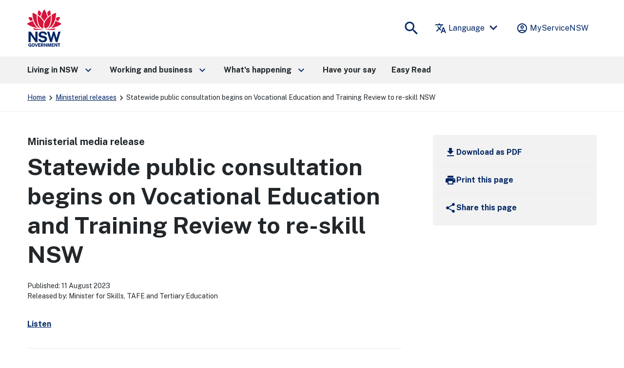

--- FILE ---
content_type: text/css
request_url: https://www.nsw.gov.au/libraries/dcs/assets/agency-attribution-DGYJgG81.css
body_size: 271
content:
.dcs-agency-attribution{padding-top:1rem;padding-bottom:1rem;border-top:1px solid #ebebeb;border-top:1px solid var(--nsw-grey-04)}@media (min-width: 768px){.dcs-agency-attribution{padding-top:1.5rem;padding-bottom:1.5rem}}.dcs-agency-attribution .text{font-size:var(--font-size-xs)}.dcs-agency-attribution .logo{display:flex;flex-direction:column;gap:.5rem;line-height:1.5rem;margin-top:1rem;margin-bottom:1rem}@media (min-width: 768px){.dcs-agency-attribution .logo{align-items:center;flex-direction:row;gap:1.5rem}}.dcs-agency-attribution .logo img,.dcs-agency-attribution .logo svg{max-height:3rem;align-self:flex-start}.dcs-agency-attribution .logo span{font-weight:700;font-weight:var(--nsw-font-bold);color:#002664;color:var(--nsw-brand-dark)}.dcs-agency-attribution .nsw-container hr{background-color:#ebebeb;background-color:var(--nsw-grey-04);margin:1rem 0}.dcs-agency-attribution .attribution-list{list-style:none;padding-left:0;margin-top:0}.dcs-agency-attribution .attribution-list li{color:#002664;color:var(--nsw-brand-dark);font-weight:700;font-weight:var(--nsw-font-bold)}:where(button,input[type=button i]){-webkit-appearance:button}:where(button,input[type=reset i]){-webkit-appearance:button}:where(button,input[type=submit i]){-webkit-appearance:button}:where(button,input[type=button i])::-moz-focus-inner{border-style:none;padding:0}:where(button,input[type=color i])::-moz-focus-inner{border-style:none;padding:0}:where(button,input[type=reset i])::-moz-focus-inner{border-style:none;padding:0}:where(button,input[type=submit i])::-moz-focus-inner{border-style:none;padding:0}:where(button,input[type=button i])::-moz-focusring{outline:1px dotted ButtonText}:where(button,input[type=color i])::-moz-focusring{outline:1px dotted ButtonText}:where(button,input[type=reset i])::-moz-focusring{outline:1px dotted ButtonText}:where(button,input[type=submit i])::-moz-focusring{outline:1px dotted ButtonText}.nsw-tag:hover:not(.nsw-tag--checkbox):not(span){background-color:#0026641a;background-color:var(--nsw-hover);outline-width:0}span.nsw-tag{cursor:default}


--- FILE ---
content_type: text/css
request_url: https://www.nsw.gov.au/libraries/dcs/assets/readspeaker-button-Bt7YOeex.css
body_size: 701
content:
.rsbtn{height:2rem;margin:2rem 0;padding:0!important}.rsbtn .is-external:after{display:none!important}.rsbtn .rsbtn_exp_inner button{cursor:pointer!important}.rsbtn .rsbtn_exp_inner button:hover,.rsbtn .rsbtn_exp_inner button:active,.rsbtn .rsbtn_exp_inner button:focus{background-color:#0026641a!important;background-color:var(--nsw-text-hover)!important}.rsbtn .rsbtn_exp_inner button:focus,.rsbtn .rsbtn_exp_inner button:active{outline:3px solid #0085b3!important}.rsbtn .rsbtn_exp_inner button:focus .rsicn,.rsbtn .rsbtn_exp_inner button:active .rsicn{line-height:1.625rem!important;background-color:transparent!important}.rsbtn .rsbtn_pause{padding-left:5px!important;margin-left:15px!important}.rsbtn .rsbtn_play .rsbtn_left .rsbtn_text .rsbtn_label,.rsbtn .rsbtn_play .rsbtn_left .rsbtn_text span{display:block!important;color:#002664!important}.rsbtn .rsbtn_play:focus .rsbtn_left .rsbtn_text span,.rsbtn .rsbtn_play:focus .rsbtn_left .rsbtn_text,.rsbtn .rsbtn_play:focus .rsbtn_right:before{color:#002664!important}.rsbtn .rsbtn_play .rsbtn_left .rsbtn_text{width:auto!important}div.rsbtn span{color:#002664!important}div.rsbtn .rsbtn_play{background-color:#fff;border-color:#002664;height:1.875rem;display:flex;align-items:center}div.rsbtn .rsbtn_play:hover,div.rsbtn .rsbtn_play:focus{background-color:#e7eaf0;border-color:#002664}div.rsbtn .rsbtn_play .rsbtn_right,div.rsbtn .rsbtn_play .rsbtn_right:before,div.rsbtn .rsbtn_play:hover .rsbtn_right:before{color:#002664}div.rsbtn .rsbtn_tooltoggle{background-color:#fff;border-color:#002664;color:#002664}div.rsbtn .rsbtn_tooltoggle:hover,div.rsbtn .rsbtn_tooltoggle:focus,div.rsbtn.zoom-tooltoggler .rsbtn_tooltoggle:hover{color:#002664;background-color:#0026641a!important;background-color:var(--nsw-text-hover)!important}div.rs_addtools .rsbtn_toolpanel .rsbtn_tools,div.rsbtn .rsbtn_toolpanel .rsbtn_tools{background-color:#fff;border-color:#002664;color:#002664}div.rsbtn .rsbtn_toolpanel .rsbtn_tools .rsbtn_tools_inner .rsbtn_toolcontainer .rsbtn_toollist li .rsbtn_tool:hover,div.rsbtn .rsbtn_toolpanel .rsbtn_tools .rsbtn_tools_inner .rsbtn_toolcontainer .rsbtn_toollist li .rsbtn_tool:focus{background-color:#0026641a;background-color:var(--nsw-text-hover)}div.rspopup{background-color:#fff;border-color:#002664;color:#002664}div.rspopup .rspopup_btn:hover,div.rspopup .rspopup_btn:focus{background-color:#0026641a;background-color:var(--nsw-text-hover);color:#002664}div.rs_addtools .rsbtn_tooltoggle:active,div.rsbtn .rsbtn_tooltoggle:active,div.rs_addtools .rsbtn_tooltoggle:focus-visible,div.rsbtn .rsbtn_tooltoggle:focus-visible{background-color:#ccecfb}div.rs_addtools .rsbtn_toolpanel.vertical .rsbtn_tools .rsbtn_tools_inner .rsbtn_toolcontainer ul.rsbtn_toollist li button.rsbtn_tool:active,div.rsbtn .rsbtn_toolpanel.vertical .rsbtn_tools .rsbtn_tools_inner .rsbtn_toolcontainer ul.rsbtn_toollist li button.rsbtn_tool:active,div.rs_addtools .rsbtn_toolpanel.vertical .rsbtn_tools .rsbtn_tools_inner .rsbtn_toolcontainer ul.rsbtn_toollist li button.rsbtn_tool:focus-visible,div.rsbtn .rsbtn_toolpanel.vertical .rsbtn_tools .rsbtn_tools_inner .rsbtn_toolcontainer ul.rsbtn_toollist li button.rsbtn_tool:focus-visible{background-color:#cfd7df}div.rsbtn .rsbtn_pause{margin-left:1.375rem!important}div.rsbtn .rsbtn_play .rsbtn_left{height:auto}div.rsbtn .rsbtn_play .rsbtn_right{line-height:1.875rem}div.rsbtn .rsbtn_toolpanel.vertical{top:2.075rem;position:absolute}div.rsbtn.rsexpanded .rsbtn_exp{display:inline-block}div.rsbtn.rsexpanded .rsbtn_exp .rsbtn_exp_inner{height:1.875rem}div.rscompact.rsexpanded:not(.rsdetached).rsbtn .rsbtn_tooltoggle{height:1.875rem;width:1.875rem}div.zoom-tooltoggler.rscompact.rsexpanded:not(.rsdetached).rsbtn .rsbtn_tooltoggle{width:1.875rem}div.rsbtn .rsbtn_status_overlay{left:1.375rem}.dcs-readspeaker__container{margin:var(--spacing-md) 0 0;display:flex;-moz-column-gap:1rem;column-gap:1rem;row-gap:1rem;flex-direction:column}@media (min-width: 768px){.dcs-readspeaker__container{flex-direction:row}}.dcs-readspeaker__container .rsbtn,.nsw-hero-banner__content .dcs-readspeaker__container .nsw-button{margin:0}:where(button,input[type=button i]){-webkit-appearance:button}:where(button,input[type=reset i]){-webkit-appearance:button}:where(button,input[type=submit i]){-webkit-appearance:button}:where(button,input[type=button i])::-moz-focus-inner{border-style:none;padding:0}:where(button,input[type=color i])::-moz-focus-inner{border-style:none;padding:0}:where(button,input[type=reset i])::-moz-focus-inner{border-style:none;padding:0}:where(button,input[type=submit i])::-moz-focus-inner{border-style:none;padding:0}:where(button,input[type=button i])::-moz-focusring{outline:1px dotted ButtonText}:where(button,input[type=color i])::-moz-focusring{outline:1px dotted ButtonText}:where(button,input[type=reset i])::-moz-focusring{outline:1px dotted ButtonText}:where(button,input[type=submit i])::-moz-focusring{outline:1px dotted ButtonText}.nsw-tag:hover:not(.nsw-tag--checkbox):not(span){background-color:#0026641a;background-color:var(--nsw-hover);outline-width:0}span.nsw-tag{cursor:default}


--- FILE ---
content_type: text/css
request_url: https://www.nsw.gov.au/libraries/dcs/assets/nsw-design-system-CgAKnFQN.css
body_size: 34122
content:
@charset "UTF-8";:where(html){line-height:1.15;-webkit-text-size-adjust:100%;-moz-text-size-adjust:100%;text-size-adjust:100%}:where(h1){font-size:2em;margin-bottom:.67em;margin-top:.67em}:where(dl,ol,ul) :where(dl,ol,ul){margin-bottom:0;margin-top:0}:where(hr){box-sizing:content-box;color:inherit;height:0}:where(abbr[title]){-webkit-text-decoration:underline;-webkit-text-decoration:underline dotted;text-decoration:underline;text-decoration:underline dotted}:where(b,strong){font-weight:bolder}:where(code,kbd,pre,samp){font-family:monospace,monospace;font-size:1em}:where(small){font-size:80%}:where(table){border-color:currentColor;text-indent:0}:where(button,input,select){margin:0}:where(button){text-transform:none}:where(progress){vertical-align:baseline}:where(select){text-transform:none}:where(textarea){margin:0}:where(input[type=search i]){-webkit-appearance:textfield;outline-offset:-2px}::-webkit-inner-spin-button,::-webkit-outer-spin-button{height:auto}::-webkit-input-placeholder{color:inherit;opacity:.54}::-webkit-search-decoration{-webkit-appearance:none}::-webkit-file-upload-button{-webkit-appearance:button;font:inherit}:where(:-moz-ui-invalid){box-shadow:none}:where(dialog){background-color:#fff;border:solid;color:#000;height:-moz-fit-content;height:fit-content;left:0;margin:auto;padding:1em;position:absolute;right:0;width:-moz-fit-content;width:fit-content}:where(dialog:not([open])){display:none}:where(summary){display:list-item}html{box-sizing:border-box;font-size:100%;line-height:1.5;line-height:var(--nsw-line-height)}*,:after,:before{box-sizing:inherit}body{margin:0}@media print{.nsw-footer,.nsw-header,.nsw-infobar,.nsw-pagination{display:none}.nsw-accordion__content{display:block}*,:after,:before{background:transparent!important;box-shadow:none!important;color:#000!important;color:var(--nsw-black)!important;text-shadow:none!important}a,a:visited{-webkit-text-decoration:underline;text-decoration:underline}a[href]:after{content:" (" attr(href) ")"}abbr[title]:after{content:" (" attr(title) ")"}a[href^="#"]:after,a[href^="javascript:"]:after{content:""}pre{white-space:pre-wrap!important}blockquote,pre{border:1px solid #000;border:1px solid var(--nsw-black);page-break-inside:avoid}thead{display:table-header-group}img,tr{page-break-inside:avoid}h2,h3,p{orphans:3;widows:3}h2,h3{page-break-after:avoid}}:root{--nsw-palette-blue-01:#002664;--nsw-palette-blue-02:#146cfd;--nsw-palette-blue-03:#8ce0ff;--nsw-palette-blue-04:#cbedfd;--nsw-palette-purple-01:#441170;--nsw-palette-purple-02:#8055f1;--nsw-palette-purple-03:#cebfff;--nsw-palette-purple-04:#e6e1fd;--nsw-palette-fuchsia-01:#65004d;--nsw-palette-fuchsia-02:#d912ae;--nsw-palette-fuchsia-03:#f4b5e6;--nsw-palette-fuchsia-04:#fddef2;--nsw-palette-red-01:#630019;--nsw-palette-red-02:#d7153a;--nsw-palette-red-03:#ffb8c1;--nsw-palette-red-04:#ffe6ea;--nsw-palette-orange-01:#941b00;--nsw-palette-orange-02:#f3631b;--nsw-palette-orange-03:#ffce99;--nsw-palette-orange-04:#fdeddf;--nsw-palette-brown-01:#523719;--nsw-palette-brown-02:#b68d5d;--nsw-palette-brown-03:#e8d0b5;--nsw-palette-brown-04:#ede3d7;--nsw-palette-yellow-01:#694800;--nsw-palette-yellow-02:#faaf05;--nsw-palette-yellow-03:#fde79a;--nsw-palette-yellow-04:#fff4cf;--nsw-palette-green-01:#004000;--nsw-palette-green-02:#00aa45;--nsw-palette-green-03:#a8edb3;--nsw-palette-green-04:#dbfadf;--nsw-palette-teal-01:#0b3f47;--nsw-palette-teal-02:#2e808e;--nsw-palette-teal-03:#8cdbe5;--nsw-palette-teal-04:#d1eeea;--nsw-palette-black:#000;--nsw-palette-grey-01:#22272b;--nsw-palette-grey-02:#495054;--nsw-palette-grey-03:#cdd3d6;--nsw-palette-grey-04:#ebebeb;--nsw-palette-off-white:#f2f2f2;--nsw-palette-white:#fff;--nsw-palette-blue-01-rgb:0,38,100;--nsw-palette-blue-02-rgb:20,108,253;--nsw-palette-blue-03-rgb:140,224,255;--nsw-palette-blue-04-rgb:203,237,253;--nsw-palette-purple-01-rgb:68,17,112;--nsw-palette-purple-02-rgb:128,85,241;--nsw-palette-purple-03-rgb:206,191,255;--nsw-palette-purple-04-rgb:230,225,253;--nsw-palette-fuchsia-01-rgb:101,0,77;--nsw-palette-fuchsia-02-rgb:217,18,174;--nsw-palette-fuchsia-03-rgb:244,181,230;--nsw-palette-fuchsia-04-rgb:253,222,242;--nsw-palette-red-01-rgb:99,0,25;--nsw-palette-red-02-rgb:215,21,58;--nsw-palette-red-03-rgb:255,184,193;--nsw-palette-red-04-rgb:255,230,234;--nsw-palette-orange-01-rgb:148,27,0;--nsw-palette-orange-02-rgb:243,99,27;--nsw-palette-orange-03-rgb:255,206,153;--nsw-palette-orange-04-rgb:253,237,223;--nsw-palette-brown-01-rgb:82,55,25;--nsw-palette-brown-02-rgb:182,141,93;--nsw-palette-brown-03-rgb:232,208,181;--nsw-palette-brown-04-rgb:237,227,215;--nsw-palette-yellow-01-rgb:105,72,0;--nsw-palette-yellow-02-rgb:250,175,5;--nsw-palette-yellow-03-rgb:253,231,154;--nsw-palette-yellow-04-rgb:255,244,207;--nsw-palette-green-01-rgb:0,64,0;--nsw-palette-green-02-rgb:0,170,69;--nsw-palette-green-03-rgb:168,237,179;--nsw-palette-green-04-rgb:219,250,223;--nsw-palette-teal-01-rgb:11,63,71;--nsw-palette-teal-02-rgb:46,128,142;--nsw-palette-teal-03-rgb:140,219,229;--nsw-palette-teal-04-rgb:209,238,234;--nsw-palette-black-rgb:0,0,0;--nsw-palette-grey-01-rgb:34,39,43;--nsw-palette-grey-02-rgb:73,80,84;--nsw-palette-grey-03-rgb:205,211,214;--nsw-palette-grey-04-rgb:235,235,235;--nsw-palette-off-white-rgb:242,242,242;--nsw-palette-white-rgb:255,255,255;--nsw-aboriginal-palette-earth-red:#950906;--nsw-aboriginal-palette-ember-red:#e1261c;--nsw-aboriginal-palette-coral-pink:#fbb4b3;--nsw-aboriginal-palette-galah-pink:#fdd9d9;--nsw-aboriginal-palette-deep-orange:#882600;--nsw-aboriginal-palette-orange-ochre:#ee6314;--nsw-aboriginal-palette-clay-orange:#f4aa7d;--nsw-aboriginal-palette-sunset-orange:#f9d4be;--nsw-aboriginal-palette-bush-honey-yellow:#895e00;--nsw-aboriginal-palette-sandstone-yellow:#fea927;--nsw-aboriginal-palette-golden-wattle-yellow:#fee48c;--nsw-aboriginal-palette-sunbeam-yellow:#fff1c5;--nsw-aboriginal-palette-riverbed-brown:#552105;--nsw-aboriginal-palette-firewood-brown:#9e5332;--nsw-aboriginal-palette-claystone-brown:#d39165;--nsw-aboriginal-palette-macadamia-brown:#e9c8b2;--nsw-aboriginal-palette-charcoal-grey:#272727;--nsw-aboriginal-palette-emu-grey:#555;--nsw-aboriginal-palette-ash-grey:#ccc6c2;--nsw-aboriginal-palette-smoke-grey:#e5e3e0;--nsw-aboriginal-palette-bushland-green:#215834;--nsw-aboriginal-palette-marshland-lime:#78a146;--nsw-aboriginal-palette-gumleaf-green:#b5cda4;--nsw-aboriginal-palette-saltbush-green:#dae6d1;--nsw-aboriginal-palette-billabong-blue:#00405e;--nsw-aboriginal-palette-saltwater-blue:#0d6791;--nsw-aboriginal-palette-light-water-blue:#84c5d1;--nsw-aboriginal-palette-coastal-blue:#c1e2e8;--nsw-aboriginal-palette-bush-plum:#472642;--nsw-aboriginal-palette-spirit-lilac:#9a5e93;--nsw-aboriginal-palette-lilli-pilli-purple:#c99ac2;--nsw-aboriginal-palette-dusk-purple:#e4cce0;--nsw-aboriginal-palette-black:#000;--nsw-aboriginal-palette-off-white:#f2f2f2;--nsw-aboriginal-palette-white:#fff;--nsw-aboriginal-palette-earth-red-rgb:149,9,6;--nsw-aboriginal-palette-ember-red-rgb:225,38,28;--nsw-aboriginal-palette-coral-pink-rgb:251,180,179;--nsw-aboriginal-palette-galah-pink-rgb:253,217,217;--nsw-aboriginal-palette-deep-orange-rgb:136,38,0;--nsw-aboriginal-palette-orange-ochre-rgb:238,99,20;--nsw-aboriginal-palette-clay-orange-rgb:244,170,125;--nsw-aboriginal-palette-sunset-orange-rgb:249,212,190;--nsw-aboriginal-palette-bush-honey-yellow-rgb:137,94,0;--nsw-aboriginal-palette-sandstone-yellow-rgb:254,169,39;--nsw-aboriginal-palette-golden-wattle-yellow-rgb:254,228,140;--nsw-aboriginal-palette-sunbeam-yellow-rgb:255,241,197;--nsw-aboriginal-palette-riverbed-brown-rgb:85,33,5;--nsw-aboriginal-palette-firewood-brown-rgb:158,83,50;--nsw-aboriginal-palette-claystone-brown-rgb:211,145,101;--nsw-aboriginal-palette-macadamia-brown-rgb:233,200,178;--nsw-aboriginal-palette-charcoal-grey-rgb:39,39,39;--nsw-aboriginal-palette-emu-grey-rgb:85,85,85;--nsw-aboriginal-palette-ash-grey-rgb:204,198,194;--nsw-aboriginal-palette-smoke-grey-rgb:229,227,224;--nsw-aboriginal-palette-bushland-green-rgb:33,88,52;--nsw-aboriginal-palette-marshland-lime-rgb:120,161,70;--nsw-aboriginal-palette-gumleaf-green-rgb:181,205,164;--nsw-aboriginal-palette-saltbush-green-rgb:218,230,209;--nsw-aboriginal-palette-billabong-blue-rgb:0,64,94;--nsw-aboriginal-palette-saltwater-blue-rgb:13,103,145;--nsw-aboriginal-palette-light-water-blue-rgb:132,197,209;--nsw-aboriginal-palette-coastal-blue-rgb:193,226,232;--nsw-aboriginal-palette-bush-plum-rgb:71,38,66;--nsw-aboriginal-palette-spirit-lilac-rgb:154,94,147;--nsw-aboriginal-palette-lilli-pilli-purple-rgb:201,154,194;--nsw-aboriginal-palette-dusk-purple-rgb:228,204,224;--nsw-aboriginal-palette-black-rgb:0,0,0;--nsw-aboriginal-palette-off-white-rgb:242,242,242;--nsw-aboriginal-palette-white-rgb:255,255,255;--nsw-brand-dark:#002664;--nsw-brand-light:#cbedfd;--nsw-brand-supplementary:#146cfd;--nsw-brand-accent:#d7153a;--nsw-brand-accent-light:#ffe6ea;--nsw-black:#000;--nsw-grey-01:#22272b;--nsw-grey-02:#495054;--nsw-grey-03:#cdd3d6;--nsw-grey-04:#ebebeb;--nsw-off-white:#f2f2f2;--nsw-white:#fff;--nsw-brand-dark-rgb:0,38,100;--nsw-brand-light-rgb:203,237,253;--nsw-brand-supplementary-rgb:20,108,253;--nsw-brand-accent-rgb:215,21,58;--nsw-brand-accent-light-rgb:255,230,234;--nsw-black-rgb:0,0,0;--nsw-grey-01-rgb:34,39,43;--nsw-grey-02-rgb:73,80,84;--nsw-grey-03-rgb:205,211,214;--nsw-grey-04-rgb:235,235,235;--nsw-off-white-rgb:242,242,242;--nsw-white-rgb:255,255,255;--nsw-text-dark:#22272b;--nsw-text-light:#fff;--nsw-text-dark-rgb:34,39,43;--nsw-text-light-rgb:255,255,255;--nsw-link:#002664;--nsw-link-light:#fff;--nsw-visited:#551a8b;--nsw-visited-light:#fff;--nsw-hover:rgba(0,38,100,.1);--nsw-hover-light:hsla(0,0%,100%,.1);--nsw-active:rgba(0,38,100,.2);--nsw-active-light:hsla(0,0%,100%,.2);--nsw-focus:#0086b3;--nsw-focus-light:#cce7f0;--nsw-disabled:#8093b2;--nsw-link-rgb:0,38,100;--nsw-link-light-rgb:255,255,255;--nsw-visited-rgb:84.7726824,26.00794,139.01706;--nsw-visited-light-rgb:255,255,255;--nsw-hover-rgb:0,38,100;--nsw-hover-light-rgb:255,255,255;--nsw-active-rgb:0,38,100;--nsw-active-light-rgb:255,255,255;--nsw-focus-rgb:0,133.6525866667,178.999;--nsw-focus-light-rgb:204,230.7305173333,239.7998;--nsw-disabled-rgb:127.5,146.5,177.5;--nsw-status-success:#008a07;--nsw-status-success-bg:#e5f6e6;--nsw-status-info:#2e5299;--nsw-status-info-bg:#eaedf4;--nsw-status-warning:#c95000;--nsw-status-warning-bg:#fbeee5;--nsw-status-error:#b81237;--nsw-status-error-bg:#f7e7eb;--nsw-status-success-rgb:0,138,7;--nsw-status-success-bg-rgb:229,246,230;--nsw-status-info-rgb:46,82,153;--nsw-status-info-bg-rgb:234,237,244;--nsw-status-warning-rgb:201,80,0;--nsw-status-warning-bg-rgb:251,238,229;--nsw-status-error-rgb:184,18,55;--nsw-status-error-bg-rgb:247,231,235;--nsw-text-hover:var(--nsw-hover);--nsw-text-hover-light:var(--nsw-hover-light);--nsw-text-link:var(--nsw-link);--nsw-text-link-hover:var(--nsw-hover);--nsw-text-link-hover-light:var(--nsw-hover-light);--nsw-text-visited:var(--nsw-visited);--nsw-font-family:"Public Sans",sans-serif;--nsw-font-size:16px;--nsw-line-height:1.5;--nsw-font-normal:400;--nsw-font-bold:700;--nsw-font-size-xxs-mobile:.75rem;--nsw-font-size-xxs-desktop:.75rem;--nsw-line-height-xxs-mobile:1.5;--nsw-line-height-xxs-desktop:1.5;--nsw-font-size-xs-mobile:.875rem;--nsw-font-size-xs-desktop:.875rem;--nsw-line-height-xs-mobile:1.35;--nsw-line-height-xs-desktop:1.35;--nsw-font-size-sm-mobile:1rem;--nsw-font-size-sm-desktop:1rem;--nsw-line-height-sm-mobile:1.5;--nsw-line-height-sm-desktop:1.5;--nsw-font-size-md-mobile:1.125rem;--nsw-font-size-md-desktop:1.25rem;--nsw-line-height-md-mobile:1.33;--nsw-line-height-md-desktop:1.4;--nsw-font-size-lg-mobile:1.375rem;--nsw-font-size-lg-desktop:1.5rem;--nsw-line-height-lg-mobile:1.25;--nsw-line-height-lg-desktop:1.33;--nsw-font-size-xl-mobile:1.75rem;--nsw-font-size-xl-desktop:2rem;--nsw-line-height-xl-mobile:1.25;--nsw-line-height-xl-desktop:1.25;--nsw-font-size-xxl-mobile:2.25rem;--nsw-font-size-xxl-desktop:3rem;--nsw-line-height-xxl-mobile:1.25;--nsw-line-height-xxl-desktop:1.25;--nsw-border-width:1px;--nsw-border-style:solid;--nsw-border-color:var(--nsw-brand-accent);--nsw-border-radius:.25rem;--nsw-box-shadow:0 .25rem .75rem 0 rgba(var(--nsw-black-rgb),.15);--nsw-container-width:75rem}.nsw-list{align-items:center;display:flex;flex-wrap:wrap}.nsw-list--center{justify-content:center}.nsw-list---8{margin:.25rem}.nsw-list---8>*{margin:-.25rem}.nsw-list---16{margin:.5rem}.nsw-list---16>*{margin:-.5rem}.nsw-list---32{margin:1rem}.nsw-list---32>*{margin:-1rem}.nsw-list--8{margin:-.25rem}.nsw-list--8>*{margin:.25rem}.nsw-list--16{margin:-.5rem}.nsw-list--16>*{margin:.5rem}.nsw-list--32{margin:-1rem}.nsw-list--32>*{margin:1rem}.nsw-word-break{word-break:break-all}@media (min-width:62rem){.nsw-word-break--mobile{word-break:normal}}.nsw-text-truncate{overflow:hidden;text-overflow:ellipsis;white-space:nowrap}.nsw-block{margin-top:1.5rem}.nsw-block:first-child{margin-top:0}@media (min-width:48rem){.nsw-block{margin-top:2rem}}.nsw-m-0{margin:0!important}.nsw-m-top-0{margin-top:0!important}.nsw-m-right-0{margin-right:0!important}.nsw-m-bottom-0{margin-bottom:0!important}.nsw-m-left-0,.nsw-m-x-0{margin-left:0!important}.nsw-m-x-0{margin-right:0!important}.nsw-m-y-0{margin-bottom:0!important;margin-top:0!important}@media (min-width:62rem){.nsw-m-0{margin:0!important}.nsw-m-top-0{margin-top:0!important}.nsw-m-right-0{margin-right:0!important}.nsw-m-bottom-0{margin-bottom:0!important}.nsw-m-left-0,.nsw-m-x-0{margin-left:0!important}.nsw-m-x-0{margin-right:0!important}.nsw-m-y-0{margin-bottom:0!important;margin-top:0!important}}.nsw-m-xs{margin:.25rem!important}.nsw-m-top-xs{margin-top:.25rem!important}.nsw-m-right-xs{margin-right:.25rem!important}.nsw-m-bottom-xs{margin-bottom:.25rem!important}.nsw-m-left-xs,.nsw-m-x-xs{margin-left:.25rem!important}.nsw-m-x-xs{margin-right:.25rem!important}.nsw-m-y-xs{margin-bottom:.25rem!important;margin-top:.25rem!important}@media (min-width:62rem){.nsw-m-xs{margin:.5rem!important}.nsw-m-top-xs{margin-top:.5rem!important}.nsw-m-right-xs{margin-right:.5rem!important}.nsw-m-bottom-xs{margin-bottom:.5rem!important}.nsw-m-left-xs,.nsw-m-x-xs{margin-left:.5rem!important}.nsw-m-x-xs{margin-right:.5rem!important}.nsw-m-y-xs{margin-bottom:.5rem!important;margin-top:.5rem!important}}.nsw-m-sm{margin:.5rem!important}.nsw-m-top-sm{margin-top:.5rem!important}.nsw-m-right-sm{margin-right:.5rem!important}.nsw-m-bottom-sm{margin-bottom:.5rem!important}.nsw-m-left-sm,.nsw-m-x-sm{margin-left:.5rem!important}.nsw-m-x-sm{margin-right:.5rem!important}.nsw-m-y-sm{margin-bottom:.5rem!important;margin-top:.5rem!important}@media (min-width:62rem){.nsw-m-sm{margin:1rem!important}.nsw-m-top-sm{margin-top:1rem!important}.nsw-m-right-sm{margin-right:1rem!important}.nsw-m-bottom-sm{margin-bottom:1rem!important}.nsw-m-left-sm,.nsw-m-x-sm{margin-left:1rem!important}.nsw-m-x-sm{margin-right:1rem!important}.nsw-m-y-sm{margin-bottom:1rem!important;margin-top:1rem!important}}.nsw-m-md{margin:1rem!important}.nsw-m-top-md{margin-top:1rem!important}.nsw-m-right-md{margin-right:1rem!important}.nsw-m-bottom-md{margin-bottom:1rem!important}.nsw-m-left-md,.nsw-m-x-md{margin-left:1rem!important}.nsw-m-x-md{margin-right:1rem!important}.nsw-m-y-md{margin-bottom:1rem!important;margin-top:1rem!important}@media (min-width:62rem){.nsw-m-md{margin:2rem!important}.nsw-m-top-md{margin-top:2rem!important}.nsw-m-right-md{margin-right:2rem!important}.nsw-m-bottom-md{margin-bottom:2rem!important}.nsw-m-left-md,.nsw-m-x-md{margin-left:2rem!important}.nsw-m-x-md{margin-right:2rem!important}.nsw-m-y-md{margin-bottom:2rem!important;margin-top:2rem!important}}.nsw-m-lg{margin:1.5rem!important}.nsw-m-top-lg{margin-top:1.5rem!important}.nsw-m-right-lg{margin-right:1.5rem!important}.nsw-m-bottom-lg{margin-bottom:1.5rem!important}.nsw-m-left-lg,.nsw-m-x-lg{margin-left:1.5rem!important}.nsw-m-x-lg{margin-right:1.5rem!important}.nsw-m-y-lg{margin-bottom:1.5rem!important;margin-top:1.5rem!important}@media (min-width:62rem){.nsw-m-lg{margin:3rem!important}.nsw-m-top-lg{margin-top:3rem!important}.nsw-m-right-lg{margin-right:3rem!important}.nsw-m-bottom-lg{margin-bottom:3rem!important}.nsw-m-left-lg,.nsw-m-x-lg{margin-left:3rem!important}.nsw-m-x-lg{margin-right:3rem!important}.nsw-m-y-lg{margin-bottom:3rem!important;margin-top:3rem!important}}.nsw-m-xl{margin:2rem!important}.nsw-m-top-xl{margin-top:2rem!important}.nsw-m-right-xl{margin-right:2rem!important}.nsw-m-bottom-xl{margin-bottom:2rem!important}.nsw-m-left-xl,.nsw-m-x-xl{margin-left:2rem!important}.nsw-m-x-xl{margin-right:2rem!important}.nsw-m-y-xl{margin-bottom:2rem!important;margin-top:2rem!important}@media (min-width:62rem){.nsw-m-xl{margin:4rem!important}.nsw-m-top-xl{margin-top:4rem!important}.nsw-m-right-xl{margin-right:4rem!important}.nsw-m-bottom-xl{margin-bottom:4rem!important}.nsw-m-left-xl,.nsw-m-x-xl{margin-left:4rem!important}.nsw-m-x-xl{margin-right:4rem!important}.nsw-m-y-xl{margin-bottom:4rem!important;margin-top:4rem!important}}.nsw-m-xxl{margin:2.5rem!important}.nsw-m-top-xxl{margin-top:2.5rem!important}.nsw-m-right-xxl{margin-right:2.5rem!important}.nsw-m-bottom-xxl{margin-bottom:2.5rem!important}.nsw-m-left-xxl,.nsw-m-x-xxl{margin-left:2.5rem!important}.nsw-m-x-xxl{margin-right:2.5rem!important}.nsw-m-y-xxl{margin-bottom:2.5rem!important;margin-top:2.5rem!important}@media (min-width:62rem){.nsw-m-xxl{margin:5rem!important}.nsw-m-top-xxl{margin-top:5rem!important}.nsw-m-right-xxl{margin-right:5rem!important}.nsw-m-bottom-xxl{margin-bottom:5rem!important}.nsw-m-left-xxl,.nsw-m-x-xxl{margin-left:5rem!important}.nsw-m-x-xxl{margin-right:5rem!important}.nsw-m-y-xxl{margin-bottom:5rem!important;margin-top:5rem!important}}.nsw-p-0{padding:0!important}.nsw-p-top-0{padding-top:0!important}.nsw-p-right-0{padding-right:0!important}.nsw-p-bottom-0{padding-bottom:0!important}.nsw-p-left-0,.nsw-p-x-0{padding-left:0!important}.nsw-p-x-0{padding-right:0!important}.nsw-p-y-0{padding-bottom:0!important;padding-top:0!important}@media (min-width:62rem){.nsw-p-0{padding:0!important}.nsw-p-top-0{padding-top:0!important}.nsw-p-right-0{padding-right:0!important}.nsw-p-bottom-0{padding-bottom:0!important}.nsw-p-left-0,.nsw-p-x-0{padding-left:0!important}.nsw-p-x-0{padding-right:0!important}.nsw-p-y-0{padding-bottom:0!important;padding-top:0!important}}.nsw-p-xs{padding:.25rem!important}.nsw-p-top-xs{padding-top:.25rem!important}.nsw-p-right-xs{padding-right:.25rem!important}.nsw-p-bottom-xs{padding-bottom:.25rem!important}.nsw-p-left-xs,.nsw-p-x-xs{padding-left:.25rem!important}.nsw-p-x-xs{padding-right:.25rem!important}.nsw-p-y-xs{padding-bottom:.25rem!important;padding-top:.25rem!important}@media (min-width:62rem){.nsw-p-xs{padding:.5rem!important}.nsw-p-top-xs{padding-top:.5rem!important}.nsw-p-right-xs{padding-right:.5rem!important}.nsw-p-bottom-xs{padding-bottom:.5rem!important}.nsw-p-left-xs,.nsw-p-x-xs{padding-left:.5rem!important}.nsw-p-x-xs{padding-right:.5rem!important}.nsw-p-y-xs{padding-bottom:.5rem!important;padding-top:.5rem!important}}.nsw-p-sm{padding:.5rem!important}.nsw-p-top-sm{padding-top:.5rem!important}.nsw-p-right-sm{padding-right:.5rem!important}.nsw-p-bottom-sm{padding-bottom:.5rem!important}.nsw-p-left-sm,.nsw-p-x-sm{padding-left:.5rem!important}.nsw-p-x-sm{padding-right:.5rem!important}.nsw-p-y-sm{padding-bottom:.5rem!important;padding-top:.5rem!important}@media (min-width:62rem){.nsw-p-sm{padding:1rem!important}.nsw-p-top-sm{padding-top:1rem!important}.nsw-p-right-sm{padding-right:1rem!important}.nsw-p-bottom-sm{padding-bottom:1rem!important}.nsw-p-left-sm,.nsw-p-x-sm{padding-left:1rem!important}.nsw-p-x-sm{padding-right:1rem!important}.nsw-p-y-sm{padding-bottom:1rem!important;padding-top:1rem!important}}.nsw-p-md{padding:1rem!important}.nsw-p-top-md{padding-top:1rem!important}.nsw-p-right-md{padding-right:1rem!important}.nsw-p-bottom-md{padding-bottom:1rem!important}.nsw-p-left-md,.nsw-p-x-md{padding-left:1rem!important}.nsw-p-x-md{padding-right:1rem!important}.nsw-p-y-md{padding-bottom:1rem!important;padding-top:1rem!important}@media (min-width:62rem){.nsw-p-md{padding:2rem!important}.nsw-p-top-md{padding-top:2rem!important}.nsw-p-right-md{padding-right:2rem!important}.nsw-p-bottom-md{padding-bottom:2rem!important}.nsw-p-left-md,.nsw-p-x-md{padding-left:2rem!important}.nsw-p-x-md{padding-right:2rem!important}.nsw-p-y-md{padding-bottom:2rem!important;padding-top:2rem!important}}.nsw-p-lg{padding:1.5rem!important}.nsw-p-top-lg{padding-top:1.5rem!important}.nsw-p-right-lg{padding-right:1.5rem!important}.nsw-p-bottom-lg{padding-bottom:1.5rem!important}.nsw-p-left-lg,.nsw-p-x-lg{padding-left:1.5rem!important}.nsw-p-x-lg{padding-right:1.5rem!important}.nsw-p-y-lg{padding-bottom:1.5rem!important;padding-top:1.5rem!important}@media (min-width:62rem){.nsw-p-lg{padding:3rem!important}.nsw-p-top-lg{padding-top:3rem!important}.nsw-p-right-lg{padding-right:3rem!important}.nsw-p-bottom-lg{padding-bottom:3rem!important}.nsw-p-left-lg,.nsw-p-x-lg{padding-left:3rem!important}.nsw-p-x-lg{padding-right:3rem!important}.nsw-p-y-lg{padding-bottom:3rem!important;padding-top:3rem!important}}.nsw-p-xl{padding:2rem!important}.nsw-p-top-xl{padding-top:2rem!important}.nsw-p-right-xl{padding-right:2rem!important}.nsw-p-bottom-xl{padding-bottom:2rem!important}.nsw-p-left-xl,.nsw-p-x-xl{padding-left:2rem!important}.nsw-p-x-xl{padding-right:2rem!important}.nsw-p-y-xl{padding-bottom:2rem!important;padding-top:2rem!important}@media (min-width:62rem){.nsw-p-xl{padding:4rem!important}.nsw-p-top-xl{padding-top:4rem!important}.nsw-p-right-xl{padding-right:4rem!important}.nsw-p-bottom-xl{padding-bottom:4rem!important}.nsw-p-left-xl,.nsw-p-x-xl{padding-left:4rem!important}.nsw-p-x-xl{padding-right:4rem!important}.nsw-p-y-xl{padding-bottom:4rem!important;padding-top:4rem!important}}.nsw-p-xxl{padding:2.5rem!important}.nsw-p-top-xxl{padding-top:2.5rem!important}.nsw-p-right-xxl{padding-right:2.5rem!important}.nsw-p-bottom-xxl{padding-bottom:2.5rem!important}.nsw-p-left-xxl,.nsw-p-x-xxl{padding-left:2.5rem!important}.nsw-p-x-xxl{padding-right:2.5rem!important}.nsw-p-y-xxl{padding-bottom:2.5rem!important;padding-top:2.5rem!important}@media (min-width:62rem){.nsw-p-xxl{padding:5rem!important}.nsw-p-top-xxl{padding-top:5rem!important}.nsw-p-right-xxl{padding-right:5rem!important}.nsw-p-bottom-xxl{padding-bottom:5rem!important}.nsw-p-left-xxl,.nsw-p-x-xxl{padding-left:5rem!important}.nsw-p-x-xxl{padding-right:5rem!important}.nsw-p-y-xxl{padding-bottom:5rem!important;padding-top:5rem!important}}.nsw-vr{align-self:stretch;background-color:#22272b;background-color:var(--nsw-text-dark);display:inline-block;min-height:1em;opacity:.5;width:1px;width:var(--nsw-border-width)}.sr-only,.sr-only-focusable:not(:focus):not(:focus-within){height:1px!important;margin:-.0625rem!important;overflow:hidden!important;padding:0!important;width:1px!important;clip:rect(0,0,0,0)!important;border:0!important;white-space:nowrap!important}.sr-only-focusable:not(:focus):not(:focus-within):not(caption),.sr-only:not(caption){position:absolute!important}.nsw-show-xs{display:none}@media (min-width:0rem){.nsw-show-xs{display:block}}.nsw-show-sm{display:none}@media (min-width:36rem){.nsw-show-sm{display:block}}.nsw-show-md{display:none}@media (min-width:48rem){.nsw-show-md{display:block}}.nsw-show-lg{display:none}@media (min-width:62rem){.nsw-show-lg{display:block}}.nsw-show-xl{display:none}@media (min-width:75rem){.nsw-show-xl{display:block}}@media (min-width:0rem){.nsw-hide-xs{display:none}}@media (min-width:36rem){.nsw-hide-sm{display:none}}@media (min-width:48rem){.nsw-hide-md{display:none}}@media (min-width:62rem){.nsw-hide-lg{display:none}}@media (min-width:75rem){.nsw-hide-xl{display:none}}.nsw-align-baseline{vertical-align:baseline!important}.nsw-align-top{vertical-align:top!important}.nsw-align-middle{vertical-align:middle!important}.nsw-align-bottom{vertical-align:bottom!important}.nsw-align-text-bottom{vertical-align:text-bottom!important}.nsw-align-text-top{vertical-align:text-top!important}.nsw-float-left{float:left!important}.nsw-float-right{float:right!important}.nsw-float-none{float:none!important}.nsw-object-fit-contain{-o-object-fit:contain!important;object-fit:contain!important}.nsw-object-fit-cover{-o-object-fit:cover!important;object-fit:cover!important}.nsw-object-fit-fill{-o-object-fit:fill!important;object-fit:fill!important}.nsw-object-fit-scale{-o-object-fit:scale-down!important;object-fit:scale-down!important}.nsw-object-fit-none{-o-object-fit:none!important;object-fit:none!important}.nsw-opacity-0,.nsw-opacity-0-hover:hover{opacity:0!important}.nsw-opacity-25,.nsw-opacity-25-hover:hover{opacity:.25!important}.nsw-opacity-50,.nsw-opacity-50-hover:hover{opacity:.5!important}.nsw-opacity-75,.nsw-opacity-75-hover:hover{opacity:.75!important}.nsw-opacity-100,.nsw-opacity-100-hover:hover{opacity:1!important}.nsw-overflow-auto{overflow:auto!important}.nsw-overflow-hidden{overflow:hidden!important}.nsw-overflow-visible{overflow:visible!important}.nsw-overflow-scroll{overflow:scroll!important}.nsw-overflow-x-auto{overflow-x:auto!important}.nsw-overflow-x-hidden{overflow-x:hidden!important}.nsw-overflow-x-visible{overflow-x:visible!important}.nsw-overflow-x-scroll{overflow-x:scroll!important}.nsw-overflow-y-auto{overflow-y:auto!important}.nsw-overflow-y-hidden{overflow-y:hidden!important}.nsw-overflow-y-visible{overflow-y:visible!important}.nsw-overflow-y-scroll{overflow-y:scroll!important}.nsw-display-inline{display:inline!important}.nsw-display-inline-block{display:inline-block!important}.nsw-display-block{display:block!important}.nsw-display-grid{display:grid!important}.nsw-display-inline-grid{display:inline-grid!important}.nsw-display-table{display:table!important}.nsw-display-table-row{display:table-row!important}.nsw-display-table-cell{display:table-cell!important}.nsw-display-flex{display:flex!important}.nsw-display-inline-flex{display:inline-flex!important}.nsw-display-none{display:none!important}.nsw-position-static{position:static!important}.nsw-position-relative{position:relative!important}.nsw-position-absolute{position:absolute!important}.nsw-position-fixed{position:fixed!important}.nsw-position-sticky{position:sticky!important}.nsw-position-top-0{top:0!important}.nsw-position-top-50{top:50%!important}.nsw-position-top-100{top:100%!important}.nsw-position-bottom-0{bottom:0!important}.nsw-position-bottom-50{bottom:50%!important}.nsw-position-bottom-100{bottom:100%!important}.nsw-position-left-0{left:0!important}.nsw-position-left-50{left:50%!important}.nsw-position-left-100{left:100%!important}.nsw-position-right-0{right:0!important}.nsw-position-right-50{right:50%!important}.nsw-position-right-100{right:100%!important}.nsw-translate-middle{transform:translate(-50%,-50%)!important}.nsw-translate-middle-x{transform:translate(-50%)!important}.nsw-translate-middle-y{transform:translateY(-50%)!important}.nsw-border{border:1px solid #d7153a!important;border:var(--nsw-border-width) var(--nsw-border-style) var(--nsw-border-color)!important}.nsw-border-0{border:0!important}.nsw-border--1{border:1px solid #d7153a!important;border:var(--nsw-border-width) var(--nsw-border-style) var(--nsw-border-color)!important}.nsw-border--2{border:2px solid #d7153a!important;border:2px var(--nsw-border-style) var(--nsw-border-color)!important}.nsw-border--3{border:3px solid #d7153a!important;border:3px var(--nsw-border-style) var(--nsw-border-color)!important}.nsw-border--4{border:4px solid #d7153a!important;border:4px var(--nsw-border-style) var(--nsw-border-color)!important}.nsw-border--5{border:5px solid #d7153a!important;border:5px var(--nsw-border-style) var(--nsw-border-color)!important}.nsw-border--6{border:6px solid #d7153a!important;border:6px var(--nsw-border-style) var(--nsw-border-color)!important}.nsw-border--top{border-top:1px solid #d7153a!important;border-top:var(--nsw-border-width) var(--nsw-border-style) var(--nsw-border-color)!important}.nsw-border--top-0{border-top:0!important}.nsw-border--right{border-right:1px solid #d7153a!important;border-right:var(--nsw-border-width) var(--nsw-border-style) var(--nsw-border-color)!important}.nsw-border--right-0{border-right:0!important}.nsw-border--bottom{border-bottom:1px solid #d7153a!important;border-bottom:var(--nsw-border-width) var(--nsw-border-style) var(--nsw-border-color)!important}.nsw-border--bottom-0{border-bottom:0!important}.nsw-border--left{border-left:1px solid #d7153a!important;border-left:var(--nsw-border-width) var(--nsw-border-style) var(--nsw-border-color)!important}.nsw-border--left-0{border-left:0!important}.nsw-border--brand-dark,.nsw-border--brand-dark-hover:hover{border-color:#002664!important;border-color:var(--nsw-brand-dark)!important}.nsw-border--brand-light,.nsw-border--brand-light-hover:hover{border-color:#cbedfd!important;border-color:var(--nsw-brand-light)!important}.nsw-border--brand-supplementary,.nsw-border--brand-supplementary-hover:hover{border-color:#146cfd!important;border-color:var(--nsw-brand-supplementary)!important}.nsw-border--brand-accent,.nsw-border--brand-accent-hover:hover{border-color:#d7153a!important;border-color:var(--nsw-brand-accent)!important}.nsw-border--brand-accent-light,.nsw-border--brand-accent-light-hover:hover{border-color:#ffe6ea!important;border-color:var(--nsw-brand-accent-light)!important}.nsw-border--black,.nsw-border--black-hover:hover{border-color:#000!important;border-color:var(--nsw-black)!important}.nsw-border--white,.nsw-border--white-hover:hover{border-color:#fff!important;border-color:var(--nsw-white)!important}.nsw-border--off-white,.nsw-border--off-white-hover:hover{border-color:#f2f2f2!important;border-color:var(--nsw-off-white)!important}.nsw-border--grey-01,.nsw-border--grey-01-hover:hover{border-color:#22272b!important;border-color:var(--nsw-grey-01)!important}.nsw-border--grey-02,.nsw-border--grey-02-hover:hover{border-color:#495054!important;border-color:var(--nsw-grey-02)!important}.nsw-border--grey-03,.nsw-border--grey-03-hover:hover{border-color:#cdd3d6!important;border-color:var(--nsw-grey-03)!important}.nsw-border--grey-04,.nsw-border--grey-04-hover:hover{border-color:#ebebeb!important;border-color:var(--nsw-grey-04)!important}.nsw-border-radius{border-radius:.25rem!important;border-radius:var(--nsw-border-radius)!important}.nsw-border-radius-0{border-radius:0!important}.nsw-border-radius-circle{border-radius:50%!important}.nsw-box-shadow{box-shadow:0 .25rem .75rem #00000026!important;box-shadow:var(--nsw-box-shadow)!important}.nsw-box-shadow-none{box-shadow:none!important}.nsw-width-4xs{width:.25rem!important}.nsw-width-3xs{width:.5rem!important}.nsw-width-2xs{width:.75rem!important}.nsw-width-xs{width:1rem!important}.nsw-width-sm{width:1.5rem!important}.nsw-width-md{width:2rem!important}.nsw-width-lg{width:3rem!important}.nsw-width-xl{width:4rem!important}.nsw-width-2xl{width:6rem!important}.nsw-width-3xl{width:8rem!important}.nsw-width-4xl{width:16rem!important}.nsw-width-0{width:0!important}.nsw-width-10{width:10%!important}.nsw-width-20{width:20%!important}.nsw-width-25{width:25%!important}.nsw-width-30{width:30%!important}.nsw-width-33{width:33%!important}.nsw-width-40{width:40%!important}.nsw-width-50{width:50%!important}.nsw-width-60{width:60%!important}.nsw-width-70{width:70%!important}.nsw-width-75{width:75%!important}.nsw-width-80{width:80%!important}.nsw-width-90{width:90%!important}.nsw-width-100{width:100%!important}.nsw-mw-100{max-width:100%!important}.nsw-vw-100{width:100vw!important}.nsw-min-vw-100{min-width:100vw!important}.nsw-height-4xs{height:.25rem!important}.nsw-height-3xs{height:.5rem!important}.nsw-height-2xs{height:.75rem!important}.nsw-height-xs{height:1rem!important}.nsw-height-sm{height:1.5rem!important}.nsw-height-md{height:2rem!important}.nsw-height-lg{height:3rem!important}.nsw-height-xl{height:4rem!important}.nsw-height-2xl{height:6rem!important}.nsw-height-3xl{height:8rem!important}.nsw-height-4xl{height:16rem!important}.nsw-height-0{height:0!important}.nsw-height-10{height:10%!important}.nsw-height-20{height:20%!important}.nsw-height-25{height:25%!important}.nsw-height-30{height:30%!important}.nsw-height-33{height:33%!important}.nsw-height-40{height:40%!important}.nsw-height-50{height:50%!important}.nsw-height-60{height:60%!important}.nsw-height-70{height:70%!important}.nsw-height-75{height:75%!important}.nsw-height-80{height:80%!important}.nsw-height-90{height:90%!important}.nsw-height-100{height:100%!important}.nsw-mh-100{max-height:100%!important}.nsw-vh-100{height:100vh!important}.nsw-min-vh-100{min-height:100vh!important}.nsw-flex-fill{flex:1 1 auto!important}.nsw-flex-row{flex-direction:row!important}.nsw-flex-column{flex-direction:column!important}.nsw-flex-row-reverse{flex-direction:row-reverse!important}.nsw-flex-column-reverse{flex-direction:column-reverse!important}.nsw-flex-grow-0{flex-grow:0!important}.nsw-flex-grow-1{flex-grow:1!important}.nsw-flex-shrink-0{flex-shrink:0!important}.nsw-flex-shrink-1{flex-shrink:1!important}.nsw-flex-wrap{flex-wrap:wrap!important}.nsw-flex-nowrap{flex-wrap:nowrap!important}.nsw-flex-wrap-reverse{flex-wrap:wrap-reverse!important}.nsw-justify-content-start{justify-content:flex-start!important}.nsw-justify-content-end{justify-content:flex-end!important}.nsw-justify-content-center{justify-content:center!important}.nsw-justify-content-between{justify-content:space-between!important}.nsw-justify-content-around{justify-content:space-around!important}.nsw-justify-content-evenly{justify-content:space-evenly!important}.nsw-align-items-start{align-items:flex-start!important}.nsw-align-items-end{align-items:flex-end!important}.nsw-align-items-center{align-items:center!important}.nsw-align-items-baseline{align-items:baseline!important}.nsw-align-items-stretch{align-items:stretch!important}.nsw-align-content-start{align-content:flex-start!important}.nsw-align-content-end{align-content:flex-end!important}.nsw-align-content-center{align-content:center!important}.nsw-align-content-between{align-content:space-between!important}.nsw-align-content-around{align-content:space-around!important}.nsw-align-content-stretch{align-content:stretch!important}.nsw-align-self-auto{align-self:auto!important}.nsw-align-self-start{align-self:flex-start!important}.nsw-align-self-end{align-self:flex-end!important}.nsw-align-self-center{align-self:center!important}.nsw-align-self-baseline{align-self:baseline!important}.nsw-align-self-stretch{align-self:stretch!important}.nsw-order-first{order:-1!important}.nsw-order-0{order:0!important}.nsw-order-1{order:1!important}.nsw-order-2{order:2!important}.nsw-order-3{order:3!important}.nsw-order-4{order:4!important}.nsw-order-5{order:5!important}.nsw-order-last{order:6!important}.nsw-text-italic{font-style:italic!important}.nsw-text-normal{font-style:normal!important}.nsw-text-lighter{font-weight:lighter!important}.nsw-text-light{font-weight:300!important}.nsw-text-normal{font-weight:400!important}.nsw-text-medium{font-weight:500!important}.nsw-text-semibold{font-weight:600!important}.nsw-text-bold{font-weight:700!important}.nsw-text-bolder{font-weight:bolder!important}.nsw-text--brand-dark,.nsw-text--brand-dark-hover:hover{color:#002664!important;color:var(--nsw-brand-dark)!important}.nsw-text--brand-light,.nsw-text--brand-light-hover:hover{color:#cbedfd!important;color:var(--nsw-brand-light)!important}.nsw-text--brand-supplementary,.nsw-text--brand-supplementary-hover:hover{color:#146cfd!important;color:var(--nsw-brand-supplementary)!important}.nsw-text--brand-accent,.nsw-text--brand-accent-hover:hover{color:#d7153a!important;color:var(--nsw-brand-accent)!important}.nsw-text--brand-accent-light,.nsw-text--brand-accent-light-hover:hover{color:#ffe6ea!important;color:var(--nsw-brand-accent-light)!important}.nsw-text--black,.nsw-text--black-hover:hover{color:#000!important;color:var(--nsw-black)!important}.nsw-text--white,.nsw-text--white-hover:hover{color:#fff!important;color:var(--nsw-white)!important}.nsw-text--off-white,.nsw-text--off-white-hover:hover{color:#f2f2f2!important;color:var(--nsw-off-white)!important}.nsw-text--grey-01,.nsw-text--grey-01-hover:hover{color:#22272b!important;color:var(--nsw-grey-01)!important}.nsw-text--grey-02,.nsw-text--grey-02-hover:hover{color:#495054!important;color:var(--nsw-grey-02)!important}.nsw-text--grey-03,.nsw-text--grey-03-hover:hover{color:#cdd3d6!important;color:var(--nsw-grey-03)!important}.nsw-text--grey-04,.nsw-text--grey-04-hover:hover{color:#ebebeb!important;color:var(--nsw-grey-04)!important}.nsw-text--dark,.nsw-text--dark-hover:hover{color:#22272b!important;color:var(--nsw-text-dark)!important}.nsw-text--light,.nsw-text--light-hover:hover{color:#fff!important;color:var(--nsw-text-light)!important}.nsw-text-left{text-align:left!important}.nsw-text-right{text-align:right!important}.nsw-text-center{text-align:center!important}.nsw-text-none{-webkit-text-decoration:none!important;text-decoration:none!important}.nsw-text-underline{-webkit-text-decoration:underline!important;text-decoration:underline!important}.nsw-text-line-through{-webkit-text-decoration:line-through!important;text-decoration:line-through!important}.nsw-text-lowercase{text-transform:lowercase!important}.nsw-text-uppercase{text-transform:uppercase!important}.nsw-text-capitalize{text-transform:capitalize!important}.nsw-text-wrap{white-space:normal!important}.nsw-text-nowrap{white-space:nowrap!important}.nsw-overflow-break{word-wrap:break-word!important}.nsw-word-break-normal{word-break:normal!important}.nsw-word-break-break-all{word-break:break-all!important}.nsw-word-break-keep-all{word-break:keep-all!important}.nsw-bg--brand-dark,.nsw-bg--brand-dark-hover:hover{--nsw-bg-opacity:1;background-color:#002664!important;background-color:rgba(var(--nsw-brand-dark-rgb),var(--nsw-bg-opacity))!important}.nsw-bg--brand-light,.nsw-bg--brand-light-hover:hover{--nsw-bg-opacity:1;background-color:#cbedfd!important;background-color:rgba(var(--nsw-brand-light-rgb),var(--nsw-bg-opacity))!important}.nsw-bg--brand-supplementary,.nsw-bg--brand-supplementary-hover:hover{--nsw-bg-opacity:1;background-color:#146cfd!important;background-color:rgba(var(--nsw-brand-supplementary-rgb),var(--nsw-bg-opacity))!important}.nsw-bg--brand-accent,.nsw-bg--brand-accent-hover:hover{--nsw-bg-opacity:1;background-color:#d7153a!important;background-color:rgba(var(--nsw-brand-accent-rgb),var(--nsw-bg-opacity))!important}.nsw-bg--brand-accent-light,.nsw-bg--brand-accent-light-hover:hover{--nsw-bg-opacity:1;background-color:#ffe6ea!important;background-color:rgba(var(--nsw-brand-accent-light-rgb),var(--nsw-bg-opacity))!important}.nsw-bg--black,.nsw-bg--black-hover:hover{--nsw-bg-opacity:1;background-color:#000!important;background-color:rgba(var(--nsw-black-rgb),var(--nsw-bg-opacity))!important}.nsw-bg--white,.nsw-bg--white-hover:hover{--nsw-bg-opacity:1;background-color:#fff!important;background-color:rgba(var(--nsw-white-rgb),var(--nsw-bg-opacity))!important}.nsw-bg--off-white,.nsw-bg--off-white-hover:hover{--nsw-bg-opacity:1;background-color:#f2f2f2!important;background-color:rgba(var(--nsw-off-white-rgb),var(--nsw-bg-opacity))!important}.nsw-bg--grey-01,.nsw-bg--grey-01-hover:hover{--nsw-bg-opacity:1;background-color:#22272b!important;background-color:rgba(var(--nsw-grey-01-rgb),var(--nsw-bg-opacity))!important}.nsw-bg--grey-02,.nsw-bg--grey-02-hover:hover{--nsw-bg-opacity:1;background-color:#495054!important;background-color:rgba(var(--nsw-grey-02-rgb),var(--nsw-bg-opacity))!important}.nsw-bg--grey-03,.nsw-bg--grey-03-hover:hover{--nsw-bg-opacity:1;background-color:#cdd3d6!important;background-color:rgba(var(--nsw-grey-03-rgb),var(--nsw-bg-opacity))!important}.nsw-bg--grey-04,.nsw-bg--grey-04-hover:hover{--nsw-bg-opacity:1;background-color:#ebebeb!important;background-color:rgba(var(--nsw-grey-04-rgb),var(--nsw-bg-opacity))!important}.nsw-bg--transparent,.nsw-bg--transparent-hover:hover{--nsw-bg-opacity:1;background-color:transparent!important}.nsw-bg--info-dark,.nsw-bg--info-dark-hover:hover{--nsw-bg-opacity:1;background-color:#2e5299!important;background-color:rgba(var(--nsw-status-info-rgb),var(--nsw-bg-opacity))!important}.nsw-bg--info-light,.nsw-bg--info-light-hover:hover{--nsw-bg-opacity:1;background-color:#eaedf4!important;background-color:rgba(var(--nsw-status-info-bg-rgb),var(--nsw-bg-opacity))!important}.nsw-bg--success-dark,.nsw-bg--success-dark-hover:hover{--nsw-bg-opacity:1;background-color:#008a07!important;background-color:rgba(var(--nsw-status-success-rgb),var(--nsw-bg-opacity))!important}.nsw-bg--success-light,.nsw-bg--success-light-hover:hover{--nsw-bg-opacity:1;background-color:#e5f6e6!important;background-color:rgba(var(--nsw-status-success-bg-rgb),var(--nsw-bg-opacity))!important}.nsw-bg--warning-dark,.nsw-bg--warning-dark-hover:hover{--nsw-bg-opacity:1;background-color:#c95000!important;background-color:rgba(var(--nsw-status-warning-rgb),var(--nsw-bg-opacity))!important}.nsw-bg--warning-light,.nsw-bg--warning-light-hover:hover{--nsw-bg-opacity:1;background-color:#fbeee5!important;background-color:rgba(var(--nsw-status-warning-bg-rgb),var(--nsw-bg-opacity))!important}.nsw-bg--error-dark,.nsw-bg--error-dark-hover:hover{--nsw-bg-opacity:1;background-color:#b81237!important;background-color:rgba(var(--nsw-status-error-rgb),var(--nsw-bg-opacity))!important}.nsw-bg--error-light,.nsw-bg--error-light-hover:hover{--nsw-bg-opacity:1;background-color:#f7e7eb!important;background-color:rgba(var(--nsw-status-error-bg-rgb),var(--nsw-bg-opacity))!important}.nsw-bg-opacity--10{--nsw-bg-opacity:.1}.nsw-bg-opacity--25{--nsw-bg-opacity:.25}.nsw-bg-opacity--50{--nsw-bg-opacity:.5}.nsw-bg-opacity--75{--nsw-bg-opacity:.75}.nsw-bg-opacity--100{--nsw-bg-opacity:1}.nsw-fill-brand-dark,.nsw-fill-brand-dark-hover:hover{fill:#002664!important;fill:var(--nsw-brand-dark)!important}.nsw-fill-brand-light,.nsw-fill-brand-light-hover:hover{fill:#cbedfd!important;fill:var(--nsw-brand-light)!important}.nsw-fill-brand-supplementary,.nsw-fill-brand-supplementary-hover:hover{fill:#146cfd!important;fill:var(--nsw-brand-supplementary)!important}.nsw-fill-brand-accent,.nsw-fill-brand-accent-hover:hover{fill:#d7153a!important;fill:var(--nsw-brand-accent)!important}.nsw-fill-brand-accent-light,.nsw-fill-brand-accent-light-hover:hover{fill:#ffe6ea!important;fill:var(--nsw-brand-accent-light)!important}.nsw-fill-black,.nsw-fill-black-hover:hover{fill:#000!important;fill:var(--nsw-black)!important}.nsw-fill-white,.nsw-fill-white-hover:hover{fill:#fff!important;fill:var(--nsw-white)!important}.nsw-fill-off-white,.nsw-fill-off-white-hover:hover{fill:#f2f2f2!important;fill:var(--nsw-off-white)!important}.nsw-fill-grey-01,.nsw-fill-grey-01-hover:hover{fill:#22272b!important;fill:var(--nsw-grey-01)!important}.nsw-fill-grey-02,.nsw-fill-grey-02-hover:hover{fill:#495054!important;fill:var(--nsw-grey-02)!important}.nsw-fill-grey-03,.nsw-fill-grey-03-hover:hover{fill:#cdd3d6!important;fill:var(--nsw-grey-03)!important}.nsw-fill-grey-04,.nsw-fill-grey-04-hover:hover{fill:#ebebeb!important;fill:var(--nsw-grey-04)!important}.nsw-stroke-brand-dark,.nsw-stroke-brand-dark-hover:hover{stroke:#002664!important;stroke:var(--nsw-brand-dark)!important}.nsw-stroke-brand-light,.nsw-stroke-brand-light-hover:hover{stroke:#cbedfd!important;stroke:var(--nsw-brand-light)!important}.nsw-stroke-brand-supplementary,.nsw-stroke-brand-supplementary-hover:hover{stroke:#146cfd!important;stroke:var(--nsw-brand-supplementary)!important}.nsw-stroke-brand-accent,.nsw-stroke-brand-accent-hover:hover{stroke:#d7153a!important;stroke:var(--nsw-brand-accent)!important}.nsw-stroke-brand-accent-light,.nsw-stroke-brand-accent-light-hover:hover{stroke:#ffe6ea!important;stroke:var(--nsw-brand-accent-light)!important}.nsw-stroke-black,.nsw-stroke-black-hover:hover{stroke:#000!important;stroke:var(--nsw-black)!important}.nsw-stroke-white,.nsw-stroke-white-hover:hover{stroke:#fff!important;stroke:var(--nsw-white)!important}.nsw-stroke-off-white,.nsw-stroke-off-white-hover:hover{stroke:#f2f2f2!important;stroke:var(--nsw-off-white)!important}.nsw-stroke-grey-01,.nsw-stroke-grey-01-hover:hover{stroke:#22272b!important;stroke:var(--nsw-grey-01)!important}.nsw-stroke-grey-02,.nsw-stroke-grey-02-hover:hover{stroke:#495054!important;stroke:var(--nsw-grey-02)!important}.nsw-stroke-grey-03,.nsw-stroke-grey-03-hover:hover{stroke:#cdd3d6!important;stroke:var(--nsw-grey-03)!important}.nsw-stroke-grey-04,.nsw-stroke-grey-04-hover:hover{stroke:#ebebeb!important;stroke:var(--nsw-grey-04)!important}.nsw-visible{visibility:visible!important}.nsw-hidden{visibility:hidden!important}.nsw-z-top{z-index:900!important}.nsw-z-upper{z-index:300!important}.nsw-z-middle{z-index:200!important}.nsw-z-base{z-index:100!important}.nsw-z-0{z-index:0!important}.nsw-z-below{z-index:-100!important}@media (min-width:576px){.nsw-float-sm-left{float:left!important}.nsw-float-sm-right{float:right!important}.nsw-float-sm-none{float:none!important}.nsw-object-fit-sm-contain{-o-object-fit:contain!important;object-fit:contain!important}.nsw-object-fit-sm-cover{-o-object-fit:cover!important;object-fit:cover!important}.nsw-object-fit-sm-fill{-o-object-fit:fill!important;object-fit:fill!important}.nsw-object-fit-sm-scale{-o-object-fit:scale-down!important;object-fit:scale-down!important}.nsw-object-fit-sm-none{-o-object-fit:none!important;object-fit:none!important}.nsw-display-sm-inline{display:inline!important}.nsw-display-sm-inline-block{display:inline-block!important}.nsw-display-sm-block{display:block!important}.nsw-display-sm-grid{display:grid!important}.nsw-display-sm-inline-grid{display:inline-grid!important}.nsw-display-sm-table{display:table!important}.nsw-display-sm-table-row{display:table-row!important}.nsw-display-sm-table-cell{display:table-cell!important}.nsw-display-sm-flex{display:flex!important}.nsw-display-sm-inline-flex{display:inline-flex!important}.nsw-display-sm-none{display:none!important}.nsw-width-sm-4xs{width:.25rem!important}.nsw-width-sm-3xs{width:.5rem!important}.nsw-width-sm-2xs{width:.75rem!important}.nsw-width-sm-xs{width:1rem!important}.nsw-width-sm-sm{width:1.5rem!important}.nsw-width-sm-md{width:2rem!important}.nsw-width-sm-lg{width:3rem!important}.nsw-width-sm-xl{width:4rem!important}.nsw-width-sm-2xl{width:6rem!important}.nsw-width-sm-3xl{width:8rem!important}.nsw-width-sm-4xl{width:16rem!important}.nsw-width-sm-0{width:0!important}.nsw-width-sm-10{width:10%!important}.nsw-width-sm-20{width:20%!important}.nsw-width-sm-25{width:25%!important}.nsw-width-sm-30{width:30%!important}.nsw-width-sm-33{width:33%!important}.nsw-width-sm-40{width:40%!important}.nsw-width-sm-50{width:50%!important}.nsw-width-sm-60{width:60%!important}.nsw-width-sm-70{width:70%!important}.nsw-width-sm-75{width:75%!important}.nsw-width-sm-80{width:80%!important}.nsw-width-sm-90{width:90%!important}.nsw-width-sm-100{width:100%!important}.nsw-flex-sm-fill{flex:1 1 auto!important}.nsw-flex-sm-row{flex-direction:row!important}.nsw-flex-sm-column{flex-direction:column!important}.nsw-flex-sm-row-reverse{flex-direction:row-reverse!important}.nsw-flex-sm-column-reverse{flex-direction:column-reverse!important}.nsw-flex-sm-grow-0{flex-grow:0!important}.nsw-flex-sm-grow-1{flex-grow:1!important}.nsw-flex-sm-shrink-0{flex-shrink:0!important}.nsw-flex-sm-shrink-1{flex-shrink:1!important}.nsw-flex-sm-wrap{flex-wrap:wrap!important}.nsw-flex-sm-nowrap{flex-wrap:nowrap!important}.nsw-flex-sm-wrap-reverse{flex-wrap:wrap-reverse!important}.nsw-justify-content-sm-start{justify-content:flex-start!important}.nsw-justify-content-sm-end{justify-content:flex-end!important}.nsw-justify-content-sm-center{justify-content:center!important}.nsw-justify-content-sm-between{justify-content:space-between!important}.nsw-justify-content-sm-around{justify-content:space-around!important}.nsw-justify-content-sm-evenly{justify-content:space-evenly!important}.nsw-align-items-sm-start{align-items:flex-start!important}.nsw-align-items-sm-end{align-items:flex-end!important}.nsw-align-items-sm-center{align-items:center!important}.nsw-align-items-sm-baseline{align-items:baseline!important}.nsw-align-items-sm-stretch{align-items:stretch!important}.nsw-align-content-sm-start{align-content:flex-start!important}.nsw-align-content-sm-end{align-content:flex-end!important}.nsw-align-content-sm-center{align-content:center!important}.nsw-align-content-sm-between{align-content:space-between!important}.nsw-align-content-sm-around{align-content:space-around!important}.nsw-align-content-sm-stretch{align-content:stretch!important}.nsw-align-self-sm-auto{align-self:auto!important}.nsw-align-self-sm-start{align-self:flex-start!important}.nsw-align-self-sm-end{align-self:flex-end!important}.nsw-align-self-sm-center{align-self:center!important}.nsw-align-self-sm-baseline{align-self:baseline!important}.nsw-align-self-sm-stretch{align-self:stretch!important}.nsw-order-sm-first{order:-1!important}.nsw-order-sm-0{order:0!important}.nsw-order-sm-1{order:1!important}.nsw-order-sm-2{order:2!important}.nsw-order-sm-3{order:3!important}.nsw-order-sm-4{order:4!important}.nsw-order-sm-5{order:5!important}.nsw-order-sm-last{order:6!important}.nsw-text-sm-left{text-align:left!important}.nsw-text-sm-right{text-align:right!important}.nsw-text-sm-center{text-align:center!important}.nsw-overflow-sm-break{word-wrap:break-word!important}.nsw-word-break-sm-normal{word-break:normal!important}.nsw-word-break-sm-break-all{word-break:break-all!important}.nsw-word-break-sm-keep-all{word-break:keep-all!important}}@media (min-width:768px){.nsw-float-md-left{float:left!important}.nsw-float-md-right{float:right!important}.nsw-float-md-none{float:none!important}.nsw-object-fit-md-contain{-o-object-fit:contain!important;object-fit:contain!important}.nsw-object-fit-md-cover{-o-object-fit:cover!important;object-fit:cover!important}.nsw-object-fit-md-fill{-o-object-fit:fill!important;object-fit:fill!important}.nsw-object-fit-md-scale{-o-object-fit:scale-down!important;object-fit:scale-down!important}.nsw-object-fit-md-none{-o-object-fit:none!important;object-fit:none!important}.nsw-display-md-inline{display:inline!important}.nsw-display-md-inline-block{display:inline-block!important}.nsw-display-md-block{display:block!important}.nsw-display-md-grid{display:grid!important}.nsw-display-md-inline-grid{display:inline-grid!important}.nsw-display-md-table{display:table!important}.nsw-display-md-table-row{display:table-row!important}.nsw-display-md-table-cell{display:table-cell!important}.nsw-display-md-flex{display:flex!important}.nsw-display-md-inline-flex{display:inline-flex!important}.nsw-display-md-none{display:none!important}.nsw-width-md-4xs{width:.25rem!important}.nsw-width-md-3xs{width:.5rem!important}.nsw-width-md-2xs{width:.75rem!important}.nsw-width-md-xs{width:1rem!important}.nsw-width-md-sm{width:1.5rem!important}.nsw-width-md-md{width:2rem!important}.nsw-width-md-lg{width:3rem!important}.nsw-width-md-xl{width:4rem!important}.nsw-width-md-2xl{width:6rem!important}.nsw-width-md-3xl{width:8rem!important}.nsw-width-md-4xl{width:16rem!important}.nsw-width-md-0{width:0!important}.nsw-width-md-10{width:10%!important}.nsw-width-md-20{width:20%!important}.nsw-width-md-25{width:25%!important}.nsw-width-md-30{width:30%!important}.nsw-width-md-33{width:33%!important}.nsw-width-md-40{width:40%!important}.nsw-width-md-50{width:50%!important}.nsw-width-md-60{width:60%!important}.nsw-width-md-70{width:70%!important}.nsw-width-md-75{width:75%!important}.nsw-width-md-80{width:80%!important}.nsw-width-md-90{width:90%!important}.nsw-width-md-100{width:100%!important}.nsw-flex-md-fill{flex:1 1 auto!important}.nsw-flex-md-row{flex-direction:row!important}.nsw-flex-md-column{flex-direction:column!important}.nsw-flex-md-row-reverse{flex-direction:row-reverse!important}.nsw-flex-md-column-reverse{flex-direction:column-reverse!important}.nsw-flex-md-grow-0{flex-grow:0!important}.nsw-flex-md-grow-1{flex-grow:1!important}.nsw-flex-md-shrink-0{flex-shrink:0!important}.nsw-flex-md-shrink-1{flex-shrink:1!important}.nsw-flex-md-wrap{flex-wrap:wrap!important}.nsw-flex-md-nowrap{flex-wrap:nowrap!important}.nsw-flex-md-wrap-reverse{flex-wrap:wrap-reverse!important}.nsw-justify-content-md-start{justify-content:flex-start!important}.nsw-justify-content-md-end{justify-content:flex-end!important}.nsw-justify-content-md-center{justify-content:center!important}.nsw-justify-content-md-between{justify-content:space-between!important}.nsw-justify-content-md-around{justify-content:space-around!important}.nsw-justify-content-md-evenly{justify-content:space-evenly!important}.nsw-align-items-md-start{align-items:flex-start!important}.nsw-align-items-md-end{align-items:flex-end!important}.nsw-align-items-md-center{align-items:center!important}.nsw-align-items-md-baseline{align-items:baseline!important}.nsw-align-items-md-stretch{align-items:stretch!important}.nsw-align-content-md-start{align-content:flex-start!important}.nsw-align-content-md-end{align-content:flex-end!important}.nsw-align-content-md-center{align-content:center!important}.nsw-align-content-md-between{align-content:space-between!important}.nsw-align-content-md-around{align-content:space-around!important}.nsw-align-content-md-stretch{align-content:stretch!important}.nsw-align-self-md-auto{align-self:auto!important}.nsw-align-self-md-start{align-self:flex-start!important}.nsw-align-self-md-end{align-self:flex-end!important}.nsw-align-self-md-center{align-self:center!important}.nsw-align-self-md-baseline{align-self:baseline!important}.nsw-align-self-md-stretch{align-self:stretch!important}.nsw-order-md-first{order:-1!important}.nsw-order-md-0{order:0!important}.nsw-order-md-1{order:1!important}.nsw-order-md-2{order:2!important}.nsw-order-md-3{order:3!important}.nsw-order-md-4{order:4!important}.nsw-order-md-5{order:5!important}.nsw-order-md-last{order:6!important}.nsw-text-md-left{text-align:left!important}.nsw-text-md-right{text-align:right!important}.nsw-text-md-center{text-align:center!important}.nsw-overflow-md-break{word-wrap:break-word!important}.nsw-word-break-md-normal{word-break:normal!important}.nsw-word-break-md-break-all{word-break:break-all!important}.nsw-word-break-md-keep-all{word-break:keep-all!important}}@media (min-width:992px){.nsw-float-lg-left{float:left!important}.nsw-float-lg-right{float:right!important}.nsw-float-lg-none{float:none!important}.nsw-object-fit-lg-contain{-o-object-fit:contain!important;object-fit:contain!important}.nsw-object-fit-lg-cover{-o-object-fit:cover!important;object-fit:cover!important}.nsw-object-fit-lg-fill{-o-object-fit:fill!important;object-fit:fill!important}.nsw-object-fit-lg-scale{-o-object-fit:scale-down!important;object-fit:scale-down!important}.nsw-object-fit-lg-none{-o-object-fit:none!important;object-fit:none!important}.nsw-display-lg-inline{display:inline!important}.nsw-display-lg-inline-block{display:inline-block!important}.nsw-display-lg-block{display:block!important}.nsw-display-lg-grid{display:grid!important}.nsw-display-lg-inline-grid{display:inline-grid!important}.nsw-display-lg-table{display:table!important}.nsw-display-lg-table-row{display:table-row!important}.nsw-display-lg-table-cell{display:table-cell!important}.nsw-display-lg-flex{display:flex!important}.nsw-display-lg-inline-flex{display:inline-flex!important}.nsw-display-lg-none{display:none!important}.nsw-width-lg-4xs{width:.25rem!important}.nsw-width-lg-3xs{width:.5rem!important}.nsw-width-lg-2xs{width:.75rem!important}.nsw-width-lg-xs{width:1rem!important}.nsw-width-lg-sm{width:1.5rem!important}.nsw-width-lg-md{width:2rem!important}.nsw-width-lg-lg{width:3rem!important}.nsw-width-lg-xl{width:4rem!important}.nsw-width-lg-2xl{width:6rem!important}.nsw-width-lg-3xl{width:8rem!important}.nsw-width-lg-4xl{width:16rem!important}.nsw-width-lg-0{width:0!important}.nsw-width-lg-10{width:10%!important}.nsw-width-lg-20{width:20%!important}.nsw-width-lg-25{width:25%!important}.nsw-width-lg-30{width:30%!important}.nsw-width-lg-33{width:33%!important}.nsw-width-lg-40{width:40%!important}.nsw-width-lg-50{width:50%!important}.nsw-width-lg-60{width:60%!important}.nsw-width-lg-70{width:70%!important}.nsw-width-lg-75{width:75%!important}.nsw-width-lg-80{width:80%!important}.nsw-width-lg-90{width:90%!important}.nsw-width-lg-100{width:100%!important}.nsw-flex-lg-fill{flex:1 1 auto!important}.nsw-flex-lg-row{flex-direction:row!important}.nsw-flex-lg-column{flex-direction:column!important}.nsw-flex-lg-row-reverse{flex-direction:row-reverse!important}.nsw-flex-lg-column-reverse{flex-direction:column-reverse!important}.nsw-flex-lg-grow-0{flex-grow:0!important}.nsw-flex-lg-grow-1{flex-grow:1!important}.nsw-flex-lg-shrink-0{flex-shrink:0!important}.nsw-flex-lg-shrink-1{flex-shrink:1!important}.nsw-flex-lg-wrap{flex-wrap:wrap!important}.nsw-flex-lg-nowrap{flex-wrap:nowrap!important}.nsw-flex-lg-wrap-reverse{flex-wrap:wrap-reverse!important}.nsw-justify-content-lg-start{justify-content:flex-start!important}.nsw-justify-content-lg-end{justify-content:flex-end!important}.nsw-justify-content-lg-center{justify-content:center!important}.nsw-justify-content-lg-between{justify-content:space-between!important}.nsw-justify-content-lg-around{justify-content:space-around!important}.nsw-justify-content-lg-evenly{justify-content:space-evenly!important}.nsw-align-items-lg-start{align-items:flex-start!important}.nsw-align-items-lg-end{align-items:flex-end!important}.nsw-align-items-lg-center{align-items:center!important}.nsw-align-items-lg-baseline{align-items:baseline!important}.nsw-align-items-lg-stretch{align-items:stretch!important}.nsw-align-content-lg-start{align-content:flex-start!important}.nsw-align-content-lg-end{align-content:flex-end!important}.nsw-align-content-lg-center{align-content:center!important}.nsw-align-content-lg-between{align-content:space-between!important}.nsw-align-content-lg-around{align-content:space-around!important}.nsw-align-content-lg-stretch{align-content:stretch!important}.nsw-align-self-lg-auto{align-self:auto!important}.nsw-align-self-lg-start{align-self:flex-start!important}.nsw-align-self-lg-end{align-self:flex-end!important}.nsw-align-self-lg-center{align-self:center!important}.nsw-align-self-lg-baseline{align-self:baseline!important}.nsw-align-self-lg-stretch{align-self:stretch!important}.nsw-order-lg-first{order:-1!important}.nsw-order-lg-0{order:0!important}.nsw-order-lg-1{order:1!important}.nsw-order-lg-2{order:2!important}.nsw-order-lg-3{order:3!important}.nsw-order-lg-4{order:4!important}.nsw-order-lg-5{order:5!important}.nsw-order-lg-last{order:6!important}.nsw-text-lg-left{text-align:left!important}.nsw-text-lg-right{text-align:right!important}.nsw-text-lg-center{text-align:center!important}.nsw-overflow-lg-break{word-wrap:break-word!important}.nsw-word-break-lg-normal{word-break:normal!important}.nsw-word-break-lg-break-all{word-break:break-all!important}.nsw-word-break-lg-keep-all{word-break:keep-all!important}}@media (min-width:1200px){.nsw-float-xl-left{float:left!important}.nsw-float-xl-right{float:right!important}.nsw-float-xl-none{float:none!important}.nsw-object-fit-xl-contain{-o-object-fit:contain!important;object-fit:contain!important}.nsw-object-fit-xl-cover{-o-object-fit:cover!important;object-fit:cover!important}.nsw-object-fit-xl-fill{-o-object-fit:fill!important;object-fit:fill!important}.nsw-object-fit-xl-scale{-o-object-fit:scale-down!important;object-fit:scale-down!important}.nsw-object-fit-xl-none{-o-object-fit:none!important;object-fit:none!important}.nsw-display-xl-inline{display:inline!important}.nsw-display-xl-inline-block{display:inline-block!important}.nsw-display-xl-block{display:block!important}.nsw-display-xl-grid{display:grid!important}.nsw-display-xl-inline-grid{display:inline-grid!important}.nsw-display-xl-table{display:table!important}.nsw-display-xl-table-row{display:table-row!important}.nsw-display-xl-table-cell{display:table-cell!important}.nsw-display-xl-flex{display:flex!important}.nsw-display-xl-inline-flex{display:inline-flex!important}.nsw-display-xl-none{display:none!important}.nsw-width-xl-4xs{width:.25rem!important}.nsw-width-xl-3xs{width:.5rem!important}.nsw-width-xl-2xs{width:.75rem!important}.nsw-width-xl-xs{width:1rem!important}.nsw-width-xl-sm{width:1.5rem!important}.nsw-width-xl-md{width:2rem!important}.nsw-width-xl-lg{width:3rem!important}.nsw-width-xl-xl{width:4rem!important}.nsw-width-xl-2xl{width:6rem!important}.nsw-width-xl-3xl{width:8rem!important}.nsw-width-xl-4xl{width:16rem!important}.nsw-width-xl-0{width:0!important}.nsw-width-xl-10{width:10%!important}.nsw-width-xl-20{width:20%!important}.nsw-width-xl-25{width:25%!important}.nsw-width-xl-30{width:30%!important}.nsw-width-xl-33{width:33%!important}.nsw-width-xl-40{width:40%!important}.nsw-width-xl-50{width:50%!important}.nsw-width-xl-60{width:60%!important}.nsw-width-xl-70{width:70%!important}.nsw-width-xl-75{width:75%!important}.nsw-width-xl-80{width:80%!important}.nsw-width-xl-90{width:90%!important}.nsw-width-xl-100{width:100%!important}.nsw-flex-xl-fill{flex:1 1 auto!important}.nsw-flex-xl-row{flex-direction:row!important}.nsw-flex-xl-column{flex-direction:column!important}.nsw-flex-xl-row-reverse{flex-direction:row-reverse!important}.nsw-flex-xl-column-reverse{flex-direction:column-reverse!important}.nsw-flex-xl-grow-0{flex-grow:0!important}.nsw-flex-xl-grow-1{flex-grow:1!important}.nsw-flex-xl-shrink-0{flex-shrink:0!important}.nsw-flex-xl-shrink-1{flex-shrink:1!important}.nsw-flex-xl-wrap{flex-wrap:wrap!important}.nsw-flex-xl-nowrap{flex-wrap:nowrap!important}.nsw-flex-xl-wrap-reverse{flex-wrap:wrap-reverse!important}.nsw-justify-content-xl-start{justify-content:flex-start!important}.nsw-justify-content-xl-end{justify-content:flex-end!important}.nsw-justify-content-xl-center{justify-content:center!important}.nsw-justify-content-xl-between{justify-content:space-between!important}.nsw-justify-content-xl-around{justify-content:space-around!important}.nsw-justify-content-xl-evenly{justify-content:space-evenly!important}.nsw-align-items-xl-start{align-items:flex-start!important}.nsw-align-items-xl-end{align-items:flex-end!important}.nsw-align-items-xl-center{align-items:center!important}.nsw-align-items-xl-baseline{align-items:baseline!important}.nsw-align-items-xl-stretch{align-items:stretch!important}.nsw-align-content-xl-start{align-content:flex-start!important}.nsw-align-content-xl-end{align-content:flex-end!important}.nsw-align-content-xl-center{align-content:center!important}.nsw-align-content-xl-between{align-content:space-between!important}.nsw-align-content-xl-around{align-content:space-around!important}.nsw-align-content-xl-stretch{align-content:stretch!important}.nsw-align-self-xl-auto{align-self:auto!important}.nsw-align-self-xl-start{align-self:flex-start!important}.nsw-align-self-xl-end{align-self:flex-end!important}.nsw-align-self-xl-center{align-self:center!important}.nsw-align-self-xl-baseline{align-self:baseline!important}.nsw-align-self-xl-stretch{align-self:stretch!important}.nsw-order-xl-first{order:-1!important}.nsw-order-xl-0{order:0!important}.nsw-order-xl-1{order:1!important}.nsw-order-xl-2{order:2!important}.nsw-order-xl-3{order:3!important}.nsw-order-xl-4{order:4!important}.nsw-order-xl-5{order:5!important}.nsw-order-xl-last{order:6!important}.nsw-text-xl-left{text-align:left!important}.nsw-text-xl-right{text-align:right!important}.nsw-text-xl-center{text-align:center!important}.nsw-overflow-xl-break{word-wrap:break-word!important}.nsw-word-break-xl-normal{word-break:normal!important}.nsw-word-break-xl-break-all{word-break:break-all!important}.nsw-word-break-xl-keep-all{word-break:keep-all!important}}.nsw-container{margin-left:auto;margin-right:auto;max-width:75rem;max-width:var(--nsw-container-width);padding-left:1rem;padding-right:1rem}.nsw-container--flush{padding-left:0;padding-right:0}.nsw-grid{display:flex;flex-wrap:wrap;margin-left:-.5rem;margin-right:-.5rem}@media (min-width:48rem){.nsw-grid{margin-left:-1rem;margin-right:-1rem}}.nsw-grid--spaced{margin-bottom:-.5rem;margin-top:-.5rem}@media (min-width:48rem){.nsw-grid--spaced{margin-bottom:-1rem;margin-top:-1rem}}.nsw-grid--spaced .nsw-col{padding-bottom:1rem;padding-top:1rem}@media (min-width:48rem){.nsw-grid--spaced .nsw-col{padding-bottom:2rem;padding-top:2rem}}.nsw-grid--flush{margin-bottom:-.5rem;margin-top:-.5rem}@media (min-width:48rem){.nsw-grid--flush{margin-bottom:-1rem;margin-top:-1rem}}.nsw-grid-overlay{bottom:0;left:0;position:fixed;right:0;top:0}.nsw-grid-overlay .nsw-container,.nsw-grid-overlay .nsw-grid{height:100%}.nsw-grid-overlay .nsw-col{padding-bottom:0;padding-top:0}.nsw-grid-overlay .nsw-col>div{background-color:#d7153a;background-color:var(--nsw-brand-accent);height:100%;opacity:.1}.nsw-row{display:flex;flex-wrap:wrap;width:100%}@media (min-width:62rem){.nsw-row--reverse{flex-direction:row-reverse;justify-content:flex-end}}.nsw-col{padding:.5rem;width:100%}@media (min-width:48rem){.nsw-col{padding:1rem}}.nsw-col-1{max-width:8.3333333333%;width:8.3333333333%}.nsw-col-2{max-width:16.6666666667%;width:16.6666666667%}.nsw-col-3{max-width:25%;width:25%}.nsw-col-4{max-width:33.3333333333%;width:33.3333333333%}.nsw-col-5{max-width:41.6666666667%;width:41.6666666667%}.nsw-col-6{max-width:50%;width:50%}.nsw-col-7{max-width:58.3333333333%;width:58.3333333333%}.nsw-col-8{max-width:66.6666666667%;width:66.6666666667%}.nsw-col-9{max-width:75%;width:75%}.nsw-col-10{max-width:83.3333333333%;width:83.3333333333%}.nsw-col-11{max-width:91.6666666667%;width:91.6666666667%}.nsw-col-12{max-width:100%;width:100%}@media (min-width:0rem){.nsw-col-xs-1{max-width:8.3333333333%;width:8.3333333333%}.nsw-col-xs-2{max-width:16.6666666667%;width:16.6666666667%}.nsw-col-xs-3{max-width:25%;width:25%}.nsw-col-xs-4{max-width:33.3333333333%;width:33.3333333333%}.nsw-col-xs-5{max-width:41.6666666667%;width:41.6666666667%}.nsw-col-xs-6{max-width:50%;width:50%}.nsw-col-xs-7{max-width:58.3333333333%;width:58.3333333333%}.nsw-col-xs-8{max-width:66.6666666667%;width:66.6666666667%}.nsw-col-xs-9{max-width:75%;width:75%}.nsw-col-xs-10{max-width:83.3333333333%;width:83.3333333333%}.nsw-col-xs-11{max-width:91.6666666667%;width:91.6666666667%}.nsw-col-xs-12{max-width:100%;width:100%}}@media (min-width:36rem){.nsw-col-sm-1{max-width:8.3333333333%;width:8.3333333333%}.nsw-col-sm-2{max-width:16.6666666667%;width:16.6666666667%}.nsw-col-sm-3{max-width:25%;width:25%}.nsw-col-sm-4{max-width:33.3333333333%;width:33.3333333333%}.nsw-col-sm-5{max-width:41.6666666667%;width:41.6666666667%}.nsw-col-sm-6{max-width:50%;width:50%}.nsw-col-sm-7{max-width:58.3333333333%;width:58.3333333333%}.nsw-col-sm-8{max-width:66.6666666667%;width:66.6666666667%}.nsw-col-sm-9{max-width:75%;width:75%}.nsw-col-sm-10{max-width:83.3333333333%;width:83.3333333333%}.nsw-col-sm-11{max-width:91.6666666667%;width:91.6666666667%}.nsw-col-sm-12{max-width:100%;width:100%}}@media (min-width:48rem){.nsw-col-md-1{max-width:8.3333333333%;width:8.3333333333%}.nsw-col-md-2{max-width:16.6666666667%;width:16.6666666667%}.nsw-col-md-3{max-width:25%;width:25%}.nsw-col-md-4{max-width:33.3333333333%;width:33.3333333333%}.nsw-col-md-5{max-width:41.6666666667%;width:41.6666666667%}.nsw-col-md-6{max-width:50%;width:50%}.nsw-col-md-7{max-width:58.3333333333%;width:58.3333333333%}.nsw-col-md-8{max-width:66.6666666667%;width:66.6666666667%}.nsw-col-md-9{max-width:75%;width:75%}.nsw-col-md-10{max-width:83.3333333333%;width:83.3333333333%}.nsw-col-md-11{max-width:91.6666666667%;width:91.6666666667%}.nsw-col-md-12{max-width:100%;width:100%}}@media (min-width:62rem){.nsw-col-lg-1{max-width:8.3333333333%;width:8.3333333333%}.nsw-col-lg-2{max-width:16.6666666667%;width:16.6666666667%}.nsw-col-lg-3{max-width:25%;width:25%}.nsw-col-lg-4{max-width:33.3333333333%;width:33.3333333333%}.nsw-col-lg-5{max-width:41.6666666667%;width:41.6666666667%}.nsw-col-lg-6{max-width:50%;width:50%}.nsw-col-lg-7{max-width:58.3333333333%;width:58.3333333333%}.nsw-col-lg-8{max-width:66.6666666667%;width:66.6666666667%}.nsw-col-lg-9{max-width:75%;width:75%}.nsw-col-lg-10{max-width:83.3333333333%;width:83.3333333333%}.nsw-col-lg-11{max-width:91.6666666667%;width:91.6666666667%}.nsw-col-lg-12{max-width:100%;width:100%}}@media (min-width:75rem){.nsw-col-xl-1{max-width:8.3333333333%;width:8.3333333333%}.nsw-col-xl-2{max-width:16.6666666667%;width:16.6666666667%}.nsw-col-xl-3{max-width:25%;width:25%}.nsw-col-xl-4{max-width:33.3333333333%;width:33.3333333333%}.nsw-col-xl-5{max-width:41.6666666667%;width:41.6666666667%}.nsw-col-xl-6{max-width:50%;width:50%}.nsw-col-xl-7{max-width:58.3333333333%;width:58.3333333333%}.nsw-col-xl-8{max-width:66.6666666667%;width:66.6666666667%}.nsw-col-xl-9{max-width:75%;width:75%}.nsw-col-xl-10{max-width:83.3333333333%;width:83.3333333333%}.nsw-col-xl-11{max-width:91.6666666667%;width:91.6666666667%}.nsw-col-xl-12{max-width:100%;width:100%}}.nsw-offset-1{margin-left:8.3333333333%}.nsw-offset-2{margin-left:16.6666666667%}.nsw-offset-3{margin-left:25%}.nsw-offset-4{margin-left:33.3333333333%}.nsw-offset-5{margin-left:41.6666666667%}.nsw-offset-6{margin-left:50%}.nsw-offset-7{margin-left:58.3333333333%}.nsw-offset-8{margin-left:66.6666666667%}.nsw-offset-9{margin-left:75%}.nsw-offset-10{margin-left:83.3333333333%}.nsw-offset-11{margin-left:91.6666666667%}.nsw-offset-12{margin-left:100%}@media (min-width:0rem){.nsw-offset-xs-1{margin-left:8.3333333333%}.nsw-offset-xs-2{margin-left:16.6666666667%}.nsw-offset-xs-3{margin-left:25%}.nsw-offset-xs-4{margin-left:33.3333333333%}.nsw-offset-xs-5{margin-left:41.6666666667%}.nsw-offset-xs-6{margin-left:50%}.nsw-offset-xs-7{margin-left:58.3333333333%}.nsw-offset-xs-8{margin-left:66.6666666667%}.nsw-offset-xs-9{margin-left:75%}.nsw-offset-xs-10{margin-left:83.3333333333%}.nsw-offset-xs-11{margin-left:91.6666666667%}.nsw-offset-xs-12{margin-left:100%}}@media (min-width:36rem){.nsw-offset-sm-1{margin-left:8.3333333333%}.nsw-offset-sm-2{margin-left:16.6666666667%}.nsw-offset-sm-3{margin-left:25%}.nsw-offset-sm-4{margin-left:33.3333333333%}.nsw-offset-sm-5{margin-left:41.6666666667%}.nsw-offset-sm-6{margin-left:50%}.nsw-offset-sm-7{margin-left:58.3333333333%}.nsw-offset-sm-8{margin-left:66.6666666667%}.nsw-offset-sm-9{margin-left:75%}.nsw-offset-sm-10{margin-left:83.3333333333%}.nsw-offset-sm-11{margin-left:91.6666666667%}.nsw-offset-sm-12{margin-left:100%}}@media (min-width:48rem){.nsw-offset-md-1{margin-left:8.3333333333%}.nsw-offset-md-2{margin-left:16.6666666667%}.nsw-offset-md-3{margin-left:25%}.nsw-offset-md-4{margin-left:33.3333333333%}.nsw-offset-md-5{margin-left:41.6666666667%}.nsw-offset-md-6{margin-left:50%}.nsw-offset-md-7{margin-left:58.3333333333%}.nsw-offset-md-8{margin-left:66.6666666667%}.nsw-offset-md-9{margin-left:75%}.nsw-offset-md-10{margin-left:83.3333333333%}.nsw-offset-md-11{margin-left:91.6666666667%}.nsw-offset-md-12{margin-left:100%}}@media (min-width:62rem){.nsw-offset-lg-1{margin-left:8.3333333333%}.nsw-offset-lg-2{margin-left:16.6666666667%}.nsw-offset-lg-3{margin-left:25%}.nsw-offset-lg-4{margin-left:33.3333333333%}.nsw-offset-lg-5{margin-left:41.6666666667%}.nsw-offset-lg-6{margin-left:50%}.nsw-offset-lg-7{margin-left:58.3333333333%}.nsw-offset-lg-8{margin-left:66.6666666667%}.nsw-offset-lg-9{margin-left:75%}.nsw-offset-lg-10{margin-left:83.3333333333%}.nsw-offset-lg-11{margin-left:91.6666666667%}.nsw-offset-lg-12{margin-left:100%}}@media (min-width:75rem){.nsw-offset-xl-1{margin-left:8.3333333333%}.nsw-offset-xl-2{margin-left:16.6666666667%}.nsw-offset-xl-3{margin-left:25%}.nsw-offset-xl-4{margin-left:33.3333333333%}.nsw-offset-xl-5{margin-left:41.6666666667%}.nsw-offset-xl-6{margin-left:50%}.nsw-offset-xl-7{margin-left:58.3333333333%}.nsw-offset-xl-8{margin-left:66.6666666667%}.nsw-offset-xl-9{margin-left:75%}.nsw-offset-xl-10{margin-left:83.3333333333%}.nsw-offset-xl-11{margin-left:91.6666666667%}.nsw-offset-xl-12{margin-left:100%}}.nsw-material-icons--20{font-size:1.25rem}.nsw-material-icons--24{font-size:1.5rem}.nsw-material-icons--30{font-size:1.875rem}.nsw-material-icons--36{font-size:2.25rem}.nsw-material-icons--brand{color:#002664;color:var(--nsw-brand-dark)}.nsw-material-icons--accent{color:#d7153a;color:var(--nsw-brand-accent)}.nsw-material-icons--accent-light{color:#ffe6ea;color:var(--nsw-brand-accent-light)}.nsw-material-icons--error{color:#b81237;color:var(--nsw-status-error)}.nsw-material-icons--success{color:#008a07;color:var(--nsw-status-success)}.nsw-material-icons--info{color:#2e5299;color:var(--nsw-status-info)}.nsw-material-icons--warning{color:#c95000;color:var(--nsw-status-warning)}.nsw-material-icons--rotate-90{transform:rotate(90deg)}.nsw-material-icons--rotate-180{transform:rotate(180deg)}.nsw-material-icons--rotate-270{transform:rotate(270deg)}.nsw-material-icons--inline{bottom:-.3125rem;font-size:1.25rem;line-height:.625rem;margin-right:.25rem;position:relative}.nsw-icon-button{background:none;border:0;border-radius:.25rem;border-radius:var(--nsw-border-radius);color:#002664;color:var(--nsw-brand-dark);display:inline-block;font-size:1rem;font-size:var(--nsw-font-size-sm-mobile);font-weight:700;font-weight:var(--nsw-font-bold);line-height:1.5;line-height:var(--nsw-line-height-sm-mobile);padding:.5rem;-webkit-text-decoration:none;text-decoration:none}@media (min-width:62rem){.nsw-icon-button{font-size:1rem;font-size:var(--nsw-font-size-sm-desktop);line-height:1.5;line-height:var(--nsw-line-height-sm-desktop)}}.nsw-icon-button:hover{background-color:#0026641a;background-color:var(--nsw-hover);outline-width:0}.nsw-icon-button:focus{outline:solid 3px #0086b3;outline:solid 3px var(--nsw-focus);outline-offset:0}.nsw-icon-button .nsw-material-icons,.nsw-icon-button svg{display:block}a.nsw-icon-button{cursor:pointer}.nsw-icon-button--flex{align-items:center;display:flex;justify-content:center}.nsw-section--invert .nsw-icon-button{color:#fff;color:var(--nsw-link-light)}.nsw-section--invert .nsw-icon-button:visited{color:#fff;color:var(--nsw-visited-light)}.nsw-section--invert .nsw-icon-button:focus{outline-color:#cce7f0;outline-color:var(--nsw-focus-light)}.nsw-section--invert .nsw-icon-button:hover{background-color:#ffffff1a;background-color:var(--nsw-hover-light);outline-color:#ffffff1a;outline-color:var(--nsw-hover-light)}.nsw-section--invert .nsw-icon-button:active{background-color:#fff3;background-color:var(--nsw-active-light);outline-color:#fff3;outline-color:var(--nsw-active-light)}.nsw-layout{display:flex;flex-wrap:wrap;margin-left:-.5rem;margin-right:-.5rem}@media (min-width:48rem){.nsw-layout{margin-left:-1rem;margin-right:-1rem}}.nsw-layout__main{padding:.5rem;width:100%}@media (min-width:48rem){.nsw-layout__main{padding:1rem}}@media (min-width:62rem){.nsw-layout__main:not(:first-child),.nsw-layout__main:not(:last-child){max-width:66.6666666667%;width:66.6666666667%}}.nsw-layout__sidebar{padding:.5rem;width:100%}@media (min-width:48rem){.nsw-layout__sidebar{padding:1rem}}@media (min-width:62rem){.nsw-layout__sidebar{max-width:33.3333333333%;width:33.3333333333%}.nsw-layout__sidebar:first-child{padding-right:3rem}.nsw-layout__sidebar:last-child{padding-left:3rem}}.nsw-layout__sidebar--desktop{display:none}@media (min-width:62rem){.nsw-layout__sidebar--desktop{display:block}}.nsw-section{padding:1rem 0}@media (min-width:48rem){.nsw-section{padding:2rem 0}}.nsw-section--half-padding{padding:0}@media (min-width:48rem){.nsw-section--half-padding{padding:1rem 0}}.nsw-section--no-padding{padding:0}@media (min-width:48rem){.nsw-section--no-padding{padding:0}}.nsw-section--image{background-position:50%;background-repeat:no-repeat;background-size:cover;padding:0}@media (min-width:48rem){.nsw-section--image{padding:2rem 0}}.nsw-section--image-html{padding:0;position:relative}.nsw-section--image-html img{height:100%;left:0;-o-object-fit:cover;object-fit:cover;position:absolute;top:0;width:100%}@media (min-width:48rem){.nsw-section--image-html{padding:2rem 0}}.nsw-section--box{border:1px solid #ebebeb;border:1px solid var(--nsw-grey-04);border-radius:.25rem;border-radius:var(--nsw-border-radius);padding:1.5rem}@media (min-width:48rem){.nsw-section--box{padding:1.5rem}}.nsw-section--brand-dark{--nsw-section-bg:var(--nsw-brand-dark);background-color:#002664;background-color:var(--nsw-brand-dark);color:#fff;color:var(--nsw-text-light)}.nsw-section--brand-supplementary{--nsw-section-bg:var(--nsw-brand-supplementary);background-color:#146cfd;background-color:var(--nsw-brand-supplementary);color:#fff;color:var(--nsw-text-light)}.nsw-section--black{--nsw-section-bg:var(--nsw-black);background-color:#000;background-color:var(--nsw-black);color:#fff;color:var(--nsw-text-light)}.nsw-section--grey-01{--nsw-section-bg:var(--nsw-grey-01);background-color:#22272b;background-color:var(--nsw-grey-01);color:#fff;color:var(--nsw-text-light)}.nsw-section--grey-02{--nsw-section-bg:var(--nsw-grey-02);background-color:#495054;background-color:var(--nsw-grey-02);color:#fff;color:var(--nsw-text-light)}.nsw-section--brand-light{--nsw-section-bg:var(--nsw-brand-light);background-color:#cbedfd;background-color:var(--nsw-brand-light);color:#22272b;color:var(--nsw-text-dark)}.nsw-section--white{--nsw-section-bg:var(--nsw-white);background-color:#fff;background-color:var(--nsw-white);color:#22272b;color:var(--nsw-text-dark)}.nsw-section--off-white{--nsw-section-bg:var(--nsw-off-white);background-color:#f2f2f2;background-color:var(--nsw-off-white);color:#22272b;color:var(--nsw-text-dark)}.nsw-section--grey-03{--nsw-section-bg:var(--nsw-grey-03);background-color:#cdd3d6;background-color:var(--nsw-grey-03);color:#22272b;color:var(--nsw-text-dark)}.nsw-section--grey-04{--nsw-section-bg:var(--nsw-grey-04);background-color:#ebebeb;background-color:var(--nsw-grey-04);color:#22272b;color:var(--nsw-text-dark)}.nsw-section--invert{color:#fff;color:var(--nsw-text-light)}body{color:#22272b;color:var(--nsw-text-dark);-moz-osx-font-smoothing:grayscale;font-family:Public Sans,sans-serif;font-family:var(--nsw-font-family);font-weight:400;font-weight:var(--nsw-font-normal);-webkit-font-smoothing:antialiased;font-size:1rem;font-size:var(--nsw-font-size-sm-mobile);line-height:1.5;line-height:var(--nsw-line-height-sm-mobile)}@media (min-width:62rem){body{font-size:1rem;font-size:var(--nsw-font-size-sm-desktop);line-height:1.5;line-height:var(--nsw-line-height-sm-desktop)}}button,input,select,textarea,textfield{font-family:Public Sans,sans-serif;font-family:var(--nsw-font-family)}dl,ol,p,ul{margin:0}*+dl,*+ol,*+p,*+ul{margin-top:1rem}dt,ol li,ul li{margin-top:.5rem}.nsw-small,small{font-size:.875rem;font-size:var(--nsw-font-size-xs-mobile);line-height:1.35;line-height:var(--nsw-line-height-xs-mobile)}@media (min-width:62rem){.nsw-small,small{font-size:.875rem;font-size:var(--nsw-font-size-xs-desktop);line-height:1.35;line-height:var(--nsw-line-height-xs-desktop)}}abbr,abbr[title],acronym{border-bottom:1px dashed #002664;border-bottom:1px dashed var(--nsw-brand-dark);-webkit-text-decoration:none;text-decoration:none}blockquote{border-left:2px solid #d7153a;border-left:2px solid var(--nsw-brand-accent);margin:1.5rem 0 0;padding:1.25rem 1.5rem}blockquote:first-child{margin-top:0}@media (min-width:48rem){blockquote{margin-top:2rem}}blockquote{font-size:1.375rem;font-size:var(--nsw-font-size-lg-mobile);line-height:1.25;line-height:var(--nsw-line-height-lg-mobile)}@media (min-width:62rem){blockquote{font-size:1.5rem;font-size:var(--nsw-font-size-lg-desktop);line-height:1.33;line-height:var(--nsw-line-height-lg-desktop)}}@media (min-width:48rem){blockquote{margin-left:auto;margin-right:auto;max-width:75%}}table{border:0;border-collapse:collapse;caption-side:bottom;margin-top:1.5rem;width:100%}table:first-child{margin-top:0}@media (min-width:48rem){table{margin-top:2rem}}table caption,table td,table th{padding:.75rem .5rem;text-align:left}table td,table th{border-bottom:1px solid #22272b;border-bottom:1px solid var(--nsw-grey-01);vertical-align:baseline}.nsw-section--invert table td,.nsw-section--invert table th{border-color:#fff;border-color:var(--nsw-white)}table tfoot td,table th,table thead td{font-weight:700;font-weight:var(--nsw-font-bold)}table thead{border-bottom:2px solid #22272b;border-bottom:2px solid var(--nsw-grey-01)}.nsw-section--invert table thead{border-color:#fff;border-color:var(--nsw-white)}cite{display:block;font-size:1rem;font-size:var(--nsw-font-size-sm-mobile);font-style:normal;line-height:1.5;line-height:var(--nsw-line-height-sm-mobile);margin-top:1rem}@media (min-width:62rem){cite{font-size:1rem;font-size:var(--nsw-font-size-sm-desktop);line-height:1.5;line-height:var(--nsw-line-height-sm-desktop)}}cite:before{content:"— "}hr{background-color:#ebebeb;background-color:var(--nsw-grey-04);border:0;height:1px;margin:1rem 0}.nsw-h1,.nsw-h2,.nsw-h3,.nsw-h4,.nsw-h5,.nsw-h6,h1,h2,h3,h4,h5,h6{font-weight:700;font-weight:var(--nsw-font-bold);margin:0}.nsw-h1,h1{font-size:2.25rem;font-size:var(--nsw-font-size-xxl-mobile);line-height:1.25;line-height:var(--nsw-line-height-xxl-mobile)}@media (min-width:62rem){.nsw-h1,h1{font-size:3rem;font-size:var(--nsw-font-size-xxl-desktop);line-height:1.25;line-height:var(--nsw-line-height-xxl-desktop)}}.nsw-h2,h2{font-size:1.75rem;font-size:var(--nsw-font-size-xl-mobile);line-height:1.25;line-height:var(--nsw-line-height-xl-mobile)}@media (min-width:62rem){.nsw-h2,h2{font-size:2rem;font-size:var(--nsw-font-size-xl-desktop);line-height:1.25;line-height:var(--nsw-line-height-xl-desktop)}}.nsw-h3,h3{font-size:1.375rem;font-size:var(--nsw-font-size-lg-mobile);line-height:1.25;line-height:var(--nsw-line-height-lg-mobile)}@media (min-width:62rem){.nsw-h3,h3{font-size:1.5rem;font-size:var(--nsw-font-size-lg-desktop);line-height:1.33;line-height:var(--nsw-line-height-lg-desktop)}}.nsw-h4,h4{font-size:1.125rem;font-size:var(--nsw-font-size-md-mobile);line-height:1.33;line-height:var(--nsw-line-height-md-mobile)}@media (min-width:62rem){.nsw-h4,h4{font-size:1.25rem;font-size:var(--nsw-font-size-md-desktop);line-height:1.4;line-height:var(--nsw-line-height-md-desktop)}}.nsw-h5,.nsw-h6,h5,h6{font-size:1rem;font-size:var(--nsw-font-size-sm-mobile);line-height:1.5;line-height:var(--nsw-line-height-sm-mobile)}@media (min-width:62rem){.nsw-h5,.nsw-h6,h5,h6{font-size:1rem;font-size:var(--nsw-font-size-sm-desktop);line-height:1.5;line-height:var(--nsw-line-height-sm-desktop)}}*+.nsw-h1,*+h1{margin-top:4rem}*+.nsw-h2,*+h2{margin-top:3rem}*+.nsw-h3,*+h3{margin-top:2rem}*+.nsw-h4,*+.nsw-h5,*+.nsw-h6,*+h4,*+h5,*+h6{margin-top:1.5rem}.nsw-intro{font-size:1.125rem;font-size:var(--nsw-font-size-md-mobile);line-height:1.33;line-height:var(--nsw-line-height-md-mobile);margin:1rem 0 0}@media (min-width:62rem){.nsw-intro{font-size:1.25rem;font-size:var(--nsw-font-size-md-desktop);line-height:1.4;line-height:var(--nsw-line-height-md-desktop)}}a{color:#002664;color:var(--nsw-link);font-weight:700;font-weight:var(--nsw-font-bold);-webkit-text-decoration:underline;text-decoration:underline;text-underline-offset:.25rem}a:visited{color:#551a8b;color:var(--nsw-visited)}a:focus{outline:solid 3px #0086b3;outline:solid 3px var(--nsw-focus);outline-offset:0}a:hover{background-color:#0026641a;background-color:var(--nsw-hover);outline:2px solid rgba(0,38,100,.1);outline:2px solid var(--nsw-hover)}a:active{background-color:#00266433;background-color:var(--nsw-active);outline-color:#00266433;outline-color:var(--nsw-active)}.nsw-section--invert a{color:#fff;color:var(--nsw-link-light)}.nsw-section--invert a:visited{color:#fff;color:var(--nsw-visited-light)}.nsw-section--invert a:focus{outline-color:#cce7f0;outline-color:var(--nsw-focus-light)}.nsw-section--invert a:hover{background-color:#ffffff1a;background-color:var(--nsw-hover-light);outline-color:#ffffff1a;outline-color:var(--nsw-hover-light)}.nsw-section--invert a:active{background-color:#fff3;background-color:var(--nsw-active-light);outline-color:#fff3;outline-color:var(--nsw-active-light)}.nsw-section-separator{background-color:#ebebeb;background-color:var(--nsw-grey-04);border:0;height:1px;margin:2rem 0}@media (min-width:48rem){.nsw-section-separator{margin:3rem 0}}.nsw-section-text{margin-top:-.5rem;padding-bottom:.5rem}.nsw-section-title{margin:0;padding-bottom:.5rem;padding-top:.5rem}@media (min-width:48rem){.nsw-section-title{padding-top:1rem}}:root{--nsw-font-size-xxs:var(--nsw-font-size-xxs-mobile);--nsw-font-height-xxs:var(--nsw-font-height-xxs-mobile)}@media (min-width:62rem){:root{--nsw-font-size-xxs:var(--nsw-font-size-xxs-desktop);--nsw-font-height-xxs:var(--nsw-font-height-xxs-desktop)}}:root{--nsw-font-size-xs:var(--nsw-font-size-xs-mobile);--nsw-font-height-xs:var(--nsw-font-height-xs-mobile)}@media (min-width:62rem){:root{--nsw-font-size-xs:var(--nsw-font-size-xs-desktop);--nsw-font-height-xs:var(--nsw-font-height-xs-desktop)}}:root{--nsw-font-size-sm:var(--nsw-font-size-sm-mobile);--nsw-font-height-sm:var(--nsw-font-height-sm-mobile)}@media (min-width:62rem){:root{--nsw-font-size-sm:var(--nsw-font-size-sm-desktop);--nsw-font-height-sm:var(--nsw-font-height-sm-desktop)}}:root{--nsw-font-size-md:var(--nsw-font-size-md-mobile);--nsw-font-height-md:var(--nsw-font-height-md-mobile)}@media (min-width:62rem){:root{--nsw-font-size-md:var(--nsw-font-size-md-desktop);--nsw-font-height-md:var(--nsw-font-height-md-desktop)}}:root{--nsw-font-size-lg:var(--nsw-font-size-lg-mobile);--nsw-font-height-lg:var(--nsw-font-height-lg-mobile)}@media (min-width:62rem){:root{--nsw-font-size-lg:var(--nsw-font-size-lg-desktop);--nsw-font-height-lg:var(--nsw-font-height-lg-desktop)}}:root{--nsw-font-size-xl:var(--nsw-font-size-xl-mobile);--nsw-font-height-xl:var(--nsw-font-height-xl-mobile)}@media (min-width:62rem){:root{--nsw-font-size-xl:var(--nsw-font-size-xl-desktop);--nsw-font-height-xl:var(--nsw-font-height-xl-desktop)}}:root{--nsw-font-size-xxl:var(--nsw-font-size-xxl-mobile);--nsw-font-height-xxl:var(--nsw-font-height-xxl-mobile)}@media (min-width:62rem){:root{--nsw-font-size-xxl:var(--nsw-font-size-xxl-desktop);--nsw-font-height-xxl:var(--nsw-font-height-xxl-desktop)}}.nsw-accordion{margin-top:1.5rem}.nsw-accordion:first-child{margin-top:0}@media (min-width:48rem){.nsw-accordion{margin-top:2rem}}.nsw-accordion__button,.nsw-accordion__title{background-color:#f2f2f2;background-color:var(--nsw-off-white);display:block;font-size:1.125rem;font-size:var(--nsw-font-size-md-mobile);font-weight:700;font-weight:var(--nsw-font-bold);line-height:1.33;line-height:var(--nsw-line-height-md-mobile);margin-top:.5rem;padding:1rem 3rem 1rem 1rem;position:relative;text-align:left;transition:background .15s ease-in-out,color .15s ease-in-out;width:100%}@media (min-width:62rem){.nsw-accordion__button,.nsw-accordion__title{font-size:1.25rem;font-size:var(--nsw-font-size-md-desktop);line-height:1.4;line-height:var(--nsw-line-height-md-desktop)}}.nsw-accordion__button .active,.nsw-accordion__button:hover .nsw-accordion__button,.nsw-accordion__button:hover .nsw-accordion__title,.nsw-accordion__title .active,.nsw-accordion__title:hover .nsw-accordion__button,.nsw-accordion__title:hover .nsw-accordion__title{background-color:#002664;background-color:var(--nsw-brand-dark);color:#fff;color:var(--nsw-text-light);cursor:pointer}.nsw-section--invert .nsw-accordion__button .active,.nsw-section--invert .nsw-accordion__button:hover .nsw-accordion__button,.nsw-section--invert .nsw-accordion__button:hover .nsw-accordion__title,.nsw-section--invert .nsw-accordion__title .active,.nsw-section--invert .nsw-accordion__title:hover .nsw-accordion__button,.nsw-section--invert .nsw-accordion__title:hover .nsw-accordion__title{background-color:#cbedfd;background-color:var(--nsw-brand-light);color:#22272b;color:var(--nsw-text-dark)}.nsw-section--invert .nsw-accordion__button .active .nsw-material-icons,.nsw-section--invert .nsw-accordion__button:hover .nsw-accordion__button .nsw-material-icons,.nsw-section--invert .nsw-accordion__button:hover .nsw-accordion__title .nsw-material-icons,.nsw-section--invert .nsw-accordion__title .active .nsw-material-icons,.nsw-section--invert .nsw-accordion__title:hover .nsw-accordion__button .nsw-material-icons,.nsw-section--invert .nsw-accordion__title:hover .nsw-accordion__title .nsw-material-icons{color:#002664;color:var(--nsw-brand-dark)}.nsw-accordion__button .active .nsw-material-icons,.nsw-accordion__button:hover .nsw-accordion__button .nsw-material-icons,.nsw-accordion__button:hover .nsw-accordion__title .nsw-material-icons,.nsw-accordion__title .active .nsw-material-icons,.nsw-accordion__title:hover .nsw-accordion__button .nsw-material-icons,.nsw-accordion__title:hover .nsw-accordion__title .nsw-material-icons{color:#fff;color:var(--nsw-text-light)}.nsw-accordion__toggle{display:flex;justify-content:flex-end;margin-bottom:1rem}.nsw-accordion__toggle button{-webkit-text-decoration-skip:ink;background:none;border:0;color:#002664;color:var(--nsw-link);font-weight:700;font-weight:var(--nsw-font-bold);padding:0;-webkit-text-decoration:underline;text-decoration:underline;text-decoration-skip-ink:auto;text-underline-offset:.25rem}.nsw-accordion__toggle button:visited{color:#551a8b;color:var(--nsw-visited)}.nsw-accordion__toggle button:hover{background-color:#0026641a;background-color:var(--nsw-hover);outline:2px solid rgba(0,38,100,.1);outline:2px solid var(--nsw-hover)}.nsw-accordion__toggle button:active{background-color:#00266433;background-color:var(--nsw-active);outline-color:#00266433;outline-color:var(--nsw-active)}.nsw-accordion__toggle button{font-size:1rem;font-size:var(--nsw-font-size-sm-mobile);line-height:1.5;line-height:var(--nsw-line-height-sm-mobile)}@media (min-width:62rem){.nsw-accordion__toggle button{font-size:1rem;font-size:var(--nsw-font-size-sm-desktop);line-height:1.5;line-height:var(--nsw-line-height-sm-desktop)}}.nsw-accordion__toggle button:hover:enabled{background-color:#0026641a;background-color:var(--nsw-hover);cursor:pointer;outline:2px solid rgba(0,38,100,.1);outline:2px solid var(--nsw-hover)}.nsw-section--invert .nsw-accordion__toggle button:hover:enabled{background-color:#ffffff1a;background-color:var(--nsw-hover-light);outline-color:#ffffff1a;outline-color:var(--nsw-hover-light)}.nsw-accordion__toggle button:focus{outline:solid 3px #0086b3;outline:solid 3px var(--nsw-focus);outline-offset:0}.nsw-accordion__toggle button:first-child{margin-right:1.5rem}.nsw-accordion__toggle button:disabled{cursor:not-allowed;opacity:.4}.nsw-section--invert .nsw-accordion__toggle button{color:#fff;color:var(--nsw-text-light)}.nsw-section--invert .nsw-accordion__toggle button:focus{outline-color:#fff;outline-color:var(--nsw-white)}.ready .nsw-accordion__title{margin-top:0;padding:0}.nsw-accordion__title .nsw-material-icons{color:#002664;color:var(--nsw-brand-dark);font-size:1.875rem;position:absolute;right:.5rem;top:50%;transform:translateY(-50%);transition:transform .15s ease-in-out,color .15s ease-in-out}.nsw-accordion__button{border:0;color:#22272b;color:var(--nsw-text-dark)}.nsw-accordion__button:focus{outline:solid 3px #0086b3;outline:solid 3px var(--nsw-focus);outline-offset:0;outline-offset:3px;position:relative;z-index:100}.nsw-section--invert .nsw-accordion__button:focus{outline:solid 3px #cce7f0;outline:solid 3px var(--nsw-focus-light);outline-offset:0;outline-offset:3px}.nsw-accordion__button.active .nsw-material-icons{transform:translateY(-50%) rotate(180deg)}.nsw-accordion__content[hidden=until-found]{display:none;height:0;overflow:hidden;padding:0;visibility:hidden}.nsw-accordion__content{padding:1rem}.nsw-back-to-top{bottom:1rem;display:flex;flex-direction:column-reverse;opacity:0;position:fixed;right:1rem;-webkit-text-decoration:none;text-decoration:none;transition:.2s;visibility:hidden;z-index:10}@media (min-width:48rem){.nsw-back-to-top{flex-direction:row}}.nsw-back-to-top.active{opacity:1;visibility:visible}.nsw-back-to-top.nsw-button{border:0;padding:1rem}@media (min-width:48rem){.nsw-back-to-top.nsw-button{padding:.625rem 1.375rem}}.nsw-back-to-top.nsw-button .nsw-material-icons:last-child{margin-left:0}@media (min-width:48rem){.nsw-back-to-top.nsw-button .nsw-material-icons:last-child{letter-spacing:-.25rem}}.nsw-breadcrumbs{font-size:.875rem;font-size:var(--nsw-font-size-xs-mobile);line-height:1.35;line-height:var(--nsw-line-height-xs-mobile);margin-top:1.5rem}@media (min-width:62rem){.nsw-breadcrumbs{font-size:.875rem;font-size:var(--nsw-font-size-xs-desktop);line-height:1.35;line-height:var(--nsw-line-height-xs-desktop)}}.nsw-breadcrumbs ol{list-style:none;margin:0;padding-left:0}.nsw-breadcrumbs li:not(:first-child):not(:last-child):not(:nth-last-child(2)):not(.nsw-breadcrumbs__show-more-toggle){display:none}@media (min-width:48rem){.nsw-breadcrumbs li:not(:first-child):not(:last-child):not(:nth-last-child(2)):not(.nsw-breadcrumbs__show-more-toggle){display:inline-block}}.nsw-breadcrumbs li{display:inline-block}.nsw-breadcrumbs li:first-child:before{display:none}.nsw-breadcrumbs li:before{content:"keyboard_arrow_right";display:inline-block;font-family:Material Icons;-webkit-font-feature-settings:"liga";font-size:1.25rem;line-height:.5rem;position:relative;top:.375rem}@media (min-width:48rem){.nsw-breadcrumbs .nsw-breadcrumbs__show-more-toggle{display:none}}.nsw-breadcrumbs .nsw-breadcrumbs__show-more-toggle .nsw-breadcrumbs__toggle-button{-webkit-appearance:none;background-color:transparent;border:0;color:#22272b;color:var(--nsw-text-dark);color:#002664;color:var(--nsw-link);cursor:pointer;display:inline-block;font-size:.875rem;font-size:var(--nsw-font-size-xs);font-weight:400;font-weight:var(--nsw-font-normal);font-weight:700;font-weight:var(--nsw-font-bold);height:100%;line-height:1.5rem;margin-left:4px;padding:0 .25rem;-webkit-text-decoration:underline;text-decoration:underline;text-underline-offset:.25rem}.nsw-breadcrumbs .nsw-breadcrumbs__show-more-toggle .nsw-breadcrumbs__toggle-button:visited{color:#551a8b;color:var(--nsw-visited)}.nsw-breadcrumbs .nsw-breadcrumbs__show-more-toggle .nsw-breadcrumbs__toggle-button:focus{outline:solid 3px #0086b3;outline:solid 3px var(--nsw-focus);outline-offset:0}.nsw-breadcrumbs .nsw-breadcrumbs__show-more-toggle .nsw-breadcrumbs__toggle-button:hover{background-color:#0026641a;background-color:var(--nsw-hover);outline:2px solid rgba(0,38,100,.1);outline:2px solid var(--nsw-hover)}.nsw-breadcrumbs .nsw-breadcrumbs__show-more-toggle .nsw-breadcrumbs__toggle-button:active{background-color:#00266433;background-color:var(--nsw-active);outline-color:#00266433;outline-color:var(--nsw-active)}.nsw-breadcrumbs .nsw-breadcrumbs__show-more-toggle .nsw-breadcrumbs__toggle-button{font-size:.875rem;font-size:var(--nsw-font-size-xs-mobile);line-height:1.35;line-height:var(--nsw-line-height-xs-mobile)}@media (min-width:62rem){.nsw-breadcrumbs .nsw-breadcrumbs__show-more-toggle .nsw-breadcrumbs__toggle-button{font-size:.875rem;font-size:var(--nsw-font-size-xs-desktop);line-height:1.35;line-height:var(--nsw-line-height-xs-desktop)}}.nsw-section--invert .nsw-breadcrumbs .nsw-breadcrumbs__show-more-toggle .nsw-breadcrumbs__toggle-button{color:#fff;color:var(--nsw-text-light);color:var(--nsw-link-light)}.nsw-section--invert .nsw-breadcrumbs .nsw-breadcrumbs__show-more-toggle .nsw-breadcrumbs__toggle-button:visited{color:#fff;color:var(--nsw-visited-light)}.nsw-section--invert .nsw-breadcrumbs .nsw-breadcrumbs__show-more-toggle .nsw-breadcrumbs__toggle-button:focus{outline-color:#cce7f0;outline-color:var(--nsw-focus-light)}.nsw-section--invert .nsw-breadcrumbs .nsw-breadcrumbs__show-more-toggle .nsw-breadcrumbs__toggle-button:hover{background-color:#ffffff1a;background-color:var(--nsw-hover-light);outline-color:#ffffff1a;outline-color:var(--nsw-hover-light)}.nsw-section--invert .nsw-breadcrumbs .nsw-breadcrumbs__show-more-toggle .nsw-breadcrumbs__toggle-button:active{background-color:#fff3;background-color:var(--nsw-active-light);outline-color:#fff3;outline-color:var(--nsw-active-light)}.nsw-breadcrumbs .nsw-breadcrumbs__show-more-toggle .nsw-breadcrumbs__toggle-button{-webkit-text-decoration:none;text-decoration:none}.nsw-breadcrumbs .nsw-breadcrumbs__show-all li:not(:first-child):not(:last-child):not(:nth-last-child(2)):not(.nsw-breadcrumbs__show-more-toggle){display:inline-block}.nsw-breadcrumbs .nsw-breadcrumbs__show-all .nsw-breadcrumbs__show-more-toggle{display:none}.nsw-breadcrumbs a{display:inline-block;font-weight:400;font-weight:var(--nsw-font-normal);line-height:1.5rem}.nsw-breadcrumbs a.current{color:#22272b;color:var(--nsw-text-dark);pointer-events:none;-webkit-text-decoration:none;text-decoration:none}.nsw-section--invert .nsw-breadcrumbs a.current{color:#fff;color:var(--nsw-text-light)}@supports (content:"x"/"y"){.nsw-breadcrumbs li:before{content:"keyboard_arrow_right"/""}}@media speech{.nsw-breadcrumbs li:before{display:none;visibility:hidden}}.nsw-button{-webkit-appearance:none;-moz-appearance:none;appearance:none;border:2px solid transparent;border-radius:.25rem;border-radius:var(--nsw-border-radius);cursor:pointer;font-weight:700;font-weight:var(--nsw-font-bold);padding:.625rem 1.375rem;-webkit-text-decoration:none;text-decoration:none;white-space:normal;-webkit-font-smoothing:antialiased;display:inline-block;font-size:1rem;font-size:var(--nsw-font-size-sm-mobile);line-height:1.5;line-height:var(--nsw-line-height-sm-mobile);text-align:center;-webkit-user-select:none;-moz-user-select:none;user-select:none;vertical-align:middle}@media (min-width:62rem){.nsw-button{font-size:1rem;font-size:var(--nsw-font-size-sm-desktop);line-height:1.5;line-height:var(--nsw-line-height-sm-desktop)}}.nsw-button:not(.nsw-button--flex){min-width:7.75rem}.nsw-button:hover{outline:none}.nsw-button:focus{outline:solid 3px #0086b3;outline:solid 3px var(--nsw-focus);outline-offset:0;outline-offset:3px}.nsw-button.disabled,.nsw-button:disabled{cursor:not-allowed;opacity:.4}.nsw-button .nsw-material-icons{bottom:-.4375rem;font-size:1.5rem;line-height:.625rem;position:relative}.nsw-button .nsw-material-icons:first-child{margin-right:.5rem}.nsw-button .nsw-material-icons:last-child{margin-left:.5rem}.nsw-button .nsw-material-icons:only-child{margin:0}.nsw-button--small{font-size:.875rem;font-size:var(--nsw-font-size-xs-mobile);line-height:1.35;line-height:var(--nsw-line-height-xs-mobile);padding:.3125rem}@media (min-width:62rem){.nsw-button--small{font-size:.875rem;font-size:var(--nsw-font-size-xs-desktop);line-height:1.35;line-height:var(--nsw-line-height-xs-desktop)}}.nsw-button--small .nsw-material-icons{font-size:1.25rem}.nsw-button--small .nsw-material-icons:first-child{margin-right:.25rem}.nsw-button--small .nsw-material-icons:last-child{margin-left:.25rem}.nsw-button--small .nsw-material-icons:only-child{margin:0}.nsw-button--flex{align-items:center;display:flex;justify-content:center}.nsw-button--flex .nsw-material-icons{position:static}.nsw-button--full-width{display:block;width:100%}@media (min-width:62rem){.nsw-button--full-width{display:inline-block;width:auto}}.nsw-button--dark{background-color:#002664;background-color:var(--nsw-brand-dark);border-color:transparent}.nsw-button--dark,.nsw-button--dark:visited{color:#fff;color:var(--nsw-text-light)}.nsw-button--dark:focus{outline-color:#0086b3;outline-color:var(--nsw-focus)}.nsw-button--dark:hover{background-color:#002664;background-color:var(--nsw-brand-dark);background-image:linear-gradient(#ffffff26,#ffffff26);background-image:linear-gradient(rgba(var(--nsw-white-rgb),.15),rgba(var(--nsw-white-rgb),.15));border-color:transparent}.nsw-button--dark:active,.nsw-button--dark:hover,.nsw-button--dark:hover .nsw-material-icons{color:#fff;color:var(--nsw-text-light)}.nsw-button--dark:active{background-color:#002664;background-color:var(--nsw-brand-dark);background-image:linear-gradient(#ffffff13,#ffffff13);background-image:linear-gradient(rgba(var(--nsw-white-rgb),.075),rgba(var(--nsw-white-rgb),.075));border-color:transparent}.nsw-button--dark:active .nsw-material-icons{color:#fff;color:var(--nsw-text-light)}.nsw-button--dark.disabled,.nsw-button--dark:disabled{background-color:#002664;background-color:var(--nsw-brand-dark);border-color:transparent;color:#fff;color:var(--nsw-text-light)}.nsw-button--dark .nsw-material-icons{color:#fff;color:var(--nsw-text-light)}.nsw-button--dark-outline{background-color:transparent;border-color:#002664;border-color:var(--nsw-brand-dark)}.nsw-button--dark-outline,.nsw-button--dark-outline:visited{color:#002664;color:var(--nsw-brand-dark)}.nsw-button--dark-outline:focus{outline-color:#0086b3;outline-color:var(--nsw-focus)}.nsw-button--dark-outline:hover{background-color:#002664;background-color:var(--nsw-brand-dark);border-color:transparent;color:#fff;color:var(--nsw-text-light)}.nsw-button--dark-outline:hover .nsw-material-icons{color:#fff;color:var(--nsw-text-light)}.nsw-button--dark-outline:active{background-color:#002664;background-color:var(--nsw-brand-dark);border-color:transparent;color:#fff;color:var(--nsw-text-light)}.nsw-button--dark-outline:active .nsw-material-icons{color:#fff;color:var(--nsw-text-light)}.nsw-button--dark-outline.disabled,.nsw-button--dark-outline:disabled{background-color:transparent;border-color:#002664;border-color:var(--nsw-brand-dark);color:#002664;color:var(--nsw-brand-dark)}.nsw-button--dark-outline .nsw-material-icons{color:#002664;color:var(--nsw-brand-dark)}.nsw-button--dark-outline-solid{background-color:#fff;background-color:var(--nsw-white);border-color:#002664;border-color:var(--nsw-brand-dark);color:#002664;color:var(--nsw-brand-dark)}.nsw-button--dark-outline-solid:visited{color:#002664;color:var(--nsw-brand-dark)}.nsw-button--dark-outline-solid:focus{outline-color:#0086b3;outline-color:var(--nsw-focus)}.nsw-button--dark-outline-solid:hover{background-color:#002664;background-color:var(--nsw-brand-dark);border-color:transparent;color:#fff;color:var(--nsw-text-light)}.nsw-button--dark-outline-solid:hover .nsw-material-icons{color:#fff;color:var(--nsw-text-light)}.nsw-button--dark-outline-solid:active{background-color:#002664;background-color:var(--nsw-brand-dark);border-color:transparent;color:#fff;color:var(--nsw-text-light)}.nsw-button--dark-outline-solid:active .nsw-material-icons{color:#fff;color:var(--nsw-text-light)}.nsw-button--dark-outline-solid.disabled,.nsw-button--dark-outline-solid:disabled{background-color:#fff;background-color:var(--nsw-white);border-color:#002664;border-color:var(--nsw-brand-dark);color:#002664;color:var(--nsw-brand-dark)}.nsw-button--dark-outline-solid .nsw-material-icons{color:#002664;color:var(--nsw-brand-dark)}.nsw-button--light{background-color:#cbedfd;background-color:var(--nsw-brand-light);border-color:transparent}.nsw-button--light,.nsw-button--light:visited{color:#22272b;color:var(--nsw-text-dark)}.nsw-button--light:focus{outline-color:#0086b3;outline-color:var(--nsw-focus)}.nsw-button--light:hover{background-color:#cbedfd;background-color:var(--nsw-brand-light);background-image:linear-gradient(#00000012,#00000012);background-image:linear-gradient(rgba(var(--nsw-black-rgb),.07),rgba(var(--nsw-black-rgb),.07));border-color:transparent}.nsw-button--light:active,.nsw-button--light:hover,.nsw-button--light:hover .nsw-material-icons{color:#22272b;color:var(--nsw-text-dark)}.nsw-button--light:active{background-color:#cbedfd;background-color:var(--nsw-brand-light);background-image:linear-gradient(#00000009,#00000009);background-image:linear-gradient(rgba(var(--nsw-black-rgb),.035),rgba(var(--nsw-black-rgb),.035));border-color:transparent}.nsw-button--light:active .nsw-material-icons{color:#22272b;color:var(--nsw-text-dark)}.nsw-button--light.disabled,.nsw-button--light:disabled{background-color:#cbedfd;background-color:var(--nsw-brand-light);border-color:transparent;color:#22272b;color:var(--nsw-text-dark)}.nsw-button--light .nsw-material-icons{color:#22272b;color:var(--nsw-text-dark)}.nsw-button--light-outline{background-color:transparent;border-color:#cbedfd;border-color:var(--nsw-brand-light)}.nsw-button--light-outline,.nsw-button--light-outline:visited{color:#cbedfd;color:var(--nsw-brand-light)}.nsw-button--light-outline:focus{outline-color:#0086b3;outline-color:var(--nsw-focus)}.nsw-button--light-outline:hover{background-color:#cbedfd;background-color:var(--nsw-brand-light);border-color:transparent;color:#22272b;color:var(--nsw-text-dark)}.nsw-button--light-outline:hover .nsw-material-icons{color:#22272b;color:var(--nsw-text-dark)}.nsw-button--light-outline:active{background-color:#cbedfd;background-color:var(--nsw-brand-light);border-color:transparent;color:#22272b;color:var(--nsw-text-dark)}.nsw-button--light-outline:active .nsw-material-icons{color:#22272b;color:var(--nsw-text-dark)}.nsw-button--light-outline.disabled,.nsw-button--light-outline:disabled{background-color:transparent;border-color:#cbedfd;border-color:var(--nsw-brand-light);color:#cbedfd;color:var(--nsw-brand-light)}.nsw-button--light-outline .nsw-material-icons{color:#cbedfd;color:var(--nsw-brand-light)}.nsw-button--white{background-color:#fff;background-color:var(--nsw-white);border-color:transparent}.nsw-button--white,.nsw-button--white:visited{color:#22272b;color:var(--nsw-text-dark)}.nsw-button--white:focus{outline-color:#fff;outline-color:var(--nsw-white)}.nsw-button--white:hover{background-color:#fff;background-color:var(--nsw-white);background-image:linear-gradient(#00000012,#00000012);background-image:linear-gradient(rgba(var(--nsw-black-rgb),.07),rgba(var(--nsw-black-rgb),.07));border-color:transparent}.nsw-button--white:active,.nsw-button--white:hover,.nsw-button--white:hover .nsw-material-icons{color:#22272b;color:var(--nsw-text-dark)}.nsw-button--white:active{background-color:#fff;background-color:var(--nsw-white);background-image:linear-gradient(#00000009,#00000009);background-image:linear-gradient(rgba(var(--nsw-black-rgb),.035),rgba(var(--nsw-black-rgb),.035));border-color:transparent}.nsw-button--white:active .nsw-material-icons{color:#22272b;color:var(--nsw-text-dark)}.nsw-button--white.disabled,.nsw-button--white:disabled{background-color:#fff;background-color:var(--nsw-white);border-color:transparent;color:#22272b;color:var(--nsw-text-dark)}.nsw-button--white .nsw-material-icons{color:#22272b;color:var(--nsw-text-dark)}.nsw-button--white-outline{background-color:transparent;border-color:#fff;border-color:var(--nsw-white);color:#fff;color:var(--nsw-white)}.nsw-button--white-outline:visited{color:#fff;color:var(--nsw-white)}.nsw-button--white-outline:focus{outline-color:#fff;outline-color:var(--nsw-white)}.nsw-button--white-outline:hover{background-color:#fff;background-color:var(--nsw-white);background-image:linear-gradient(#00000012,#00000012);background-image:linear-gradient(rgba(var(--nsw-black-rgb),.07),rgba(var(--nsw-black-rgb),.07));border-color:transparent;color:#22272b;color:var(--nsw-text-dark)}.nsw-button--white-outline:hover .nsw-material-icons{color:#22272b;color:var(--nsw-text-dark)}.nsw-button--white-outline:active{background-color:#fff;background-color:var(--nsw-white);background-image:linear-gradient(#00000009,#00000009);background-image:linear-gradient(rgba(var(--nsw-black-rgb),.035),rgba(var(--nsw-black-rgb),.035));border-color:transparent;color:#22272b;color:var(--nsw-text-dark)}.nsw-button--white-outline:active .nsw-material-icons{color:#22272b;color:var(--nsw-text-dark)}.nsw-button--white-outline.disabled,.nsw-button--white-outline:disabled{background-color:transparent;border-color:#fff;border-color:var(--nsw-white);color:#fff;color:var(--nsw-white)}.nsw-button--white-outline .nsw-material-icons{color:#fff;color:var(--nsw-white)}.nsw-button--danger{background-color:#b81237;background-color:var(--nsw-status-error);border-color:transparent}.nsw-button--danger,.nsw-button--danger:visited{color:#fff;color:var(--nsw-text-light)}.nsw-button--danger:focus{outline-color:#0086b3;outline-color:var(--nsw-focus)}.nsw-button--danger:hover{background-color:#b81237;background-color:var(--nsw-status-error);background-image:linear-gradient(#ffffff26,#ffffff26);background-image:linear-gradient(rgba(var(--nsw-white-rgb),.15),rgba(var(--nsw-white-rgb),.15));border-color:transparent}.nsw-button--danger:active,.nsw-button--danger:hover,.nsw-button--danger:hover .nsw-material-icons{color:#fff;color:var(--nsw-text-light)}.nsw-button--danger:active{background-color:#b81237;background-color:var(--nsw-status-error);background-image:linear-gradient(#ffffff13,#ffffff13);background-image:linear-gradient(rgba(var(--nsw-white-rgb),.075),rgba(var(--nsw-white-rgb),.075));border-color:transparent}.nsw-button--danger:active .nsw-material-icons{color:#fff;color:var(--nsw-text-light)}.nsw-button--danger.disabled,.nsw-button--danger:disabled{background-color:#b81237;background-color:var(--nsw-status-error);border-color:transparent;color:#fff;color:var(--nsw-text-light)}.nsw-button--danger .nsw-material-icons,.nsw-button--info{color:#fff;color:var(--nsw-text-light)}.nsw-button--info{background-color:#2e5299;background-color:var(--nsw-status-info);border-color:transparent}.nsw-button--info:visited{color:#fff;color:var(--nsw-text-light)}.nsw-button--info:focus{outline-color:#0086b3;outline-color:var(--nsw-focus)}.nsw-button--info:hover{background-color:#2e5299;background-color:var(--nsw-status-info);background-image:linear-gradient(#ffffff26,#ffffff26);background-image:linear-gradient(rgba(var(--nsw-white-rgb),.15),rgba(var(--nsw-white-rgb),.15));border-color:transparent}.nsw-button--info:active,.nsw-button--info:hover,.nsw-button--info:hover .nsw-material-icons{color:#fff;color:var(--nsw-text-light)}.nsw-button--info:active{background-color:#2e5299;background-color:var(--nsw-status-info);background-image:linear-gradient(#ffffff13,#ffffff13);background-image:linear-gradient(rgba(var(--nsw-white-rgb),.075),rgba(var(--nsw-white-rgb),.075));border-color:transparent}.nsw-button--info:active .nsw-material-icons{color:#fff;color:var(--nsw-text-light)}.nsw-button--info.disabled,.nsw-button--info:disabled{background-color:#2e5299;background-color:var(--nsw-status-info);border-color:transparent;color:#fff;color:var(--nsw-text-light)}.nsw-button--info .nsw-material-icons{color:#fff;color:var(--nsw-text-light)}.nsw-section--invert .nsw-button--dark{background-color:#fff;background-color:var(--nsw-white);color:var(--nsw-section-bg)}.nsw-section--invert .nsw-button--dark:visited{color:var(--nsw-section-bg)}.nsw-section--invert .nsw-button--dark:focus{outline-color:#cce7f0;outline-color:var(--nsw-focus-light)}.nsw-section--invert .nsw-button--dark:hover{background-color:#fff;background-color:var(--nsw-white);background-image:linear-gradient(#00000012,#00000012);background-image:linear-gradient(rgba(var(--nsw-black-rgb),.07),rgba(var(--nsw-black-rgb),.07));color:var(--nsw-section-bg)}.nsw-section--invert .nsw-button--dark:hover .nsw-material-icons{color:var(--nsw-section-bg)}.nsw-section--invert .nsw-button--dark:active{background-color:#fff;background-color:var(--nsw-white);background-image:linear-gradient(#ffffff13,#ffffff13);background-image:linear-gradient(rgba(var(--nsw-white-rgb),.075),rgba(var(--nsw-white-rgb),.075));color:var(--nsw-section-bg)}.nsw-section--invert .nsw-button--dark:active .nsw-material-icons{color:var(--nsw-section-bg)}.nsw-section--invert .nsw-button--dark.disabled,.nsw-section--invert .nsw-button--dark:disabled{background-color:#fff;background-color:var(--nsw-white);color:var(--nsw-section-bg)}.nsw-section--invert .nsw-button--dark .nsw-material-icons{color:var(--nsw-section-bg)}.nsw-section--invert .nsw-button--dark-outline{background-color:transparent;border-color:#fff;border-color:var(--nsw-white);color:#fff;color:var(--nsw-white)}.nsw-section--invert .nsw-button--dark-outline:visited{color:#fff;color:var(--nsw-white)}.nsw-section--invert .nsw-button--dark-outline:focus{outline-color:#cce7f0;outline-color:var(--nsw-focus-light)}.nsw-section--invert .nsw-button--dark-outline:hover{background-color:#fff;background-color:var(--nsw-white);border-color:transparent;color:var(--nsw-section-bg)}.nsw-section--invert .nsw-button--dark-outline:hover .nsw-material-icons{color:var(--nsw-section-bg)}.nsw-section--invert .nsw-button--dark-outline:active{background-color:#fff;background-color:var(--nsw-white);border-color:transparent;color:var(--nsw-section-bg)}.nsw-section--invert .nsw-button--dark-outline:active .nsw-material-icons{color:var(--nsw-section-bg)}.nsw-section--invert .nsw-button--dark-outline.disabled,.nsw-section--invert .nsw-button--dark-outline:disabled{background-color:transparent;border-color:#fff;border-color:var(--nsw-white);color:#fff;color:var(--nsw-white)}.nsw-section--invert .nsw-button--dark-outline .nsw-material-icons{color:#fff;color:var(--nsw-white)}.nsw-section--invert .nsw-button--dark-outline-solid{background-color:var(--nsw-section-bg);border-color:#fff;border-color:var(--nsw-white);color:#fff;color:var(--nsw-white)}.nsw-section--invert .nsw-button--dark-outline-solid:visited{color:#fff;color:var(--nsw-white)}.nsw-section--invert .nsw-button--dark-outline-solid:focus{outline-color:#cce7f0;outline-color:var(--nsw-focus-light)}.nsw-section--invert .nsw-button--dark-outline-solid:hover{background-color:#fff;background-color:var(--nsw-white);border-color:transparent;color:var(--nsw-section-bg)}.nsw-section--invert .nsw-button--dark-outline-solid:hover .nsw-material-icons{color:var(--nsw-section-bg)}.nsw-section--invert .nsw-button--dark-outline-solid:active{background-color:#fff;background-color:var(--nsw-white);border-color:transparent;color:var(--nsw-section-bg)}.nsw-section--invert .nsw-button--dark-outline-solid:active .nsw-material-icons{color:var(--nsw-section-bg)}.nsw-section--invert .nsw-button--dark-outline-solid.disabled,.nsw-section--invert .nsw-button--dark-outline-solid:disabled{background-color:var(--nsw-section-bg);border-color:#fff;border-color:var(--nsw-white);color:#fff;color:var(--nsw-white)}.nsw-section--invert .nsw-button--dark-outline-solid .nsw-material-icons{color:#fff;color:var(--nsw-white)}.nsw-section--invert .nsw-button--light{background-color:#cbedfd;background-color:var(--nsw-brand-light);border-color:transparent;color:var(--nsw-section-bg)}.nsw-section--invert .nsw-button--light:visited{color:var(--nsw-section-bg)}.nsw-section--invert .nsw-button--light:focus{outline-color:#cce7f0;outline-color:var(--nsw-focus-light)}.nsw-section--invert .nsw-button--light:hover{background-color:#cbedfd;background-color:var(--nsw-brand-light);background-image:linear-gradient(#ffffff26,#ffffff26);background-image:linear-gradient(rgba(var(--nsw-white-rgb),.15),rgba(var(--nsw-white-rgb),.15));border-color:transparent;color:var(--nsw-section-bg)}.nsw-section--invert .nsw-button--light:hover .nsw-material-icons{color:var(--nsw-section-bg)}.nsw-section--invert .nsw-button--light:active{background-color:#cbedfd;background-color:var(--nsw-brand-light);background-image:linear-gradient(#00000009,#00000009);background-image:linear-gradient(rgba(var(--nsw-black-rgb),.035),rgba(var(--nsw-black-rgb),.035));border-color:transparent;color:var(--nsw-section-bg)}.nsw-section--invert .nsw-button--light:active .nsw-material-icons{color:var(--nsw-section-bg)}.nsw-section--invert .nsw-button--light.disabled,.nsw-section--invert .nsw-button--light:disabled{background-color:#cbedfd;background-color:var(--nsw-brand-light);border-color:transparent;color:var(--nsw-section-bg)}.nsw-section--invert .nsw-button--light .nsw-material-icons{color:var(--nsw-section-bg)}.nsw-section--invert .nsw-button--light-outline{background-color:transparent;border-color:#cbedfd;border-color:var(--nsw-brand-light);color:#cbedfd;color:var(--nsw-brand-light)}.nsw-section--invert .nsw-button--light-outline:visited{color:#cbedfd;color:var(--nsw-brand-light)}.nsw-section--invert .nsw-button--light-outline:focus{outline-color:#cce7f0;outline-color:var(--nsw-focus-light)}.nsw-section--invert .nsw-button--light-outline:hover{background-color:#cbedfd;background-color:var(--nsw-brand-light);border-color:transparent;color:var(--nsw-section-bg)}.nsw-section--invert .nsw-button--light-outline:hover .nsw-material-icons{color:var(--nsw-section-bg)}.nsw-section--invert .nsw-button--light-outline:active{background-color:#cbedfd;background-color:var(--nsw-brand-light);border-color:transparent;color:var(--nsw-section-bg)}.nsw-section--invert .nsw-button--light-outline:active .nsw-material-icons{color:var(--nsw-section-bg)}.nsw-section--invert .nsw-button--light-outline.disabled,.nsw-section--invert .nsw-button--light-outline:disabled{background-color:transparent;border-color:#cbedfd;border-color:var(--nsw-brand-light);color:#cbedfd;color:var(--nsw-brand-light)}.nsw-section--invert .nsw-button--light-outline .nsw-material-icons{color:#cbedfd;color:var(--nsw-brand-light)}.nsw-section--invert .nsw-button--white{background-color:#fff;background-color:var(--nsw-white);border-color:transparent;color:var(--nsw-section-bg)}.nsw-section--invert .nsw-button--white:visited{color:var(--nsw-section-bg)}.nsw-section--invert .nsw-button--white:focus{outline-color:#cce7f0;outline-color:var(--nsw-focus-light)}.nsw-section--invert .nsw-button--white:hover{background-color:#fff;background-color:var(--nsw-white);background-image:linear-gradient(#00000012,#00000012);background-image:linear-gradient(rgba(var(--nsw-black-rgb),.07),rgba(var(--nsw-black-rgb),.07));border-color:transparent;color:var(--nsw-section-bg)}.nsw-section--invert .nsw-button--white:hover .nsw-material-icons{color:var(--nsw-section-bg)}.nsw-section--invert .nsw-button--white:active{background-color:#fff;background-color:var(--nsw-white);background-image:linear-gradient(#00000009,#00000009);background-image:linear-gradient(rgba(var(--nsw-black-rgb),.035),rgba(var(--nsw-black-rgb),.035));border-color:transparent;color:var(--nsw-section-bg)}.nsw-section--invert .nsw-button--white:active .nsw-material-icons{color:var(--nsw-section-bg)}.nsw-section--invert .nsw-button--white.disabled,.nsw-section--invert .nsw-button--white:disabled{background-color:#fff;background-color:var(--nsw-white);border-color:transparent;color:var(--nsw-section-bg)}.nsw-section--invert .nsw-button--white .nsw-material-icons{color:var(--nsw-section-bg)}.nsw-section--invert .nsw-button--white-outline{background-color:transparent;border-color:#fff;border-color:var(--nsw-white);color:#fff;color:var(--nsw-white)}.nsw-section--invert .nsw-button--white-outline:visited{color:#fff;color:var(--nsw-white)}.nsw-section--invert .nsw-button--white-outline:focus{outline-color:#cce7f0;outline-color:var(--nsw-focus-light)}.nsw-section--invert .nsw-button--white-outline:hover{background-color:#fff;background-color:var(--nsw-white);background-image:linear-gradient(#ffffff26,#ffffff26);background-image:linear-gradient(rgba(var(--nsw-white-rgb),.15),rgba(var(--nsw-white-rgb),.15));border-color:transparent;color:var(--nsw-section-bg)}.nsw-section--invert .nsw-button--white-outline:hover .nsw-material-icons{color:var(--nsw-section-bg)}.nsw-section--invert .nsw-button--white-outline:active{background-color:#fff;background-color:var(--nsw-white);background-image:linear-gradient(#00000009,#00000009);background-image:linear-gradient(rgba(var(--nsw-black-rgb),.035),rgba(var(--nsw-black-rgb),.035));border-color:transparent;color:var(--nsw-section-bg)}.nsw-section--invert .nsw-button--white-outline:active .nsw-material-icons{color:var(--nsw-section-bg)}.nsw-section--invert .nsw-button--white-outline.disabled,.nsw-section--invert .nsw-button--white-outline:disabled{background-color:transparent;border-color:#fff;border-color:var(--nsw-white);color:#fff;color:var(--nsw-white)}.nsw-section--invert .nsw-button--white-outline .nsw-material-icons{color:#fff;color:var(--nsw-white)}.nsw-section--invert .nsw-button--danger{background-color:#b81237;background-color:var(--nsw-status-error);border-color:transparent;color:#fff;color:var(--nsw-text-light)}.nsw-section--invert .nsw-button--danger:visited{color:#fff;color:var(--nsw-text-light)}.nsw-section--invert .nsw-button--danger:focus{outline-color:#cce7f0;outline-color:var(--nsw-focus-light)}.nsw-section--invert .nsw-button--danger:hover{background-color:#b81237;background-color:var(--nsw-status-error);background-image:linear-gradient(#ffffff26,#ffffff26);background-image:linear-gradient(rgba(var(--nsw-white-rgb),.15),rgba(var(--nsw-white-rgb),.15));border-color:transparent;color:#fff;color:var(--nsw-text-light)}.nsw-section--invert .nsw-button--danger:hover .nsw-material-icons{color:#fff;color:var(--nsw-text-light)}.nsw-section--invert .nsw-button--danger:active{background-color:#b81237;background-color:var(--nsw-status-error);background-image:linear-gradient(#ffffff13,#ffffff13);background-image:linear-gradient(rgba(var(--nsw-white-rgb),.075),rgba(var(--nsw-white-rgb),.075));border-color:transparent;color:#fff;color:var(--nsw-text-light)}.nsw-section--invert .nsw-button--danger:active .nsw-material-icons{color:#fff;color:var(--nsw-text-light)}.nsw-section--invert .nsw-button--danger.disabled,.nsw-section--invert .nsw-button--danger:disabled{background-color:#b81237;background-color:var(--nsw-status-error);border-color:transparent;color:#fff;color:var(--nsw-text-light)}.nsw-section--invert .nsw-button--danger .nsw-material-icons{color:#fff;color:var(--nsw-text-light)}.nsw-section--invert .nsw-button--info:focus{outline-color:#cce7f0;outline-color:var(--nsw-focus-light)}.nsw-section--invert .nsw-button--info:active{background-image:linear-gradient(#ffffff13,#ffffff13);background-image:linear-gradient(rgba(var(--nsw-white-rgb),.075),rgba(var(--nsw-white-rgb),.075))}.nsw-section--invert.nsw-section--brand-supplementary .nsw-button--light{background-color:#fff;background-color:var(--nsw-white);color:var(--nsw-section-bg)}.nsw-section--invert.nsw-section--brand-supplementary .nsw-button--light .nsw-material-icons{color:var(--nsw-section-bg)}.nsw-section--invert.nsw-section--brand-supplementary .nsw-button--light:hover{background-color:#cbedfd;background-color:var(--nsw-brand-light);color:var(--nsw-section-bg)}.nsw-section--invert.nsw-section--brand-supplementary .nsw-button--light:hover a,.nsw-section--invert.nsw-section--brand-supplementary .nsw-button--light:hover button,.nsw-section--invert.nsw-section--brand-supplementary .nsw-button--light:hover span{color:var(--nsw-section-bg)}.nsw-section--invert.nsw-section--brand-supplementary .nsw-button--light-outline{border-color:#fff;border-color:var(--nsw-white);color:#fff;color:var(--nsw-white)}.nsw-section--invert.nsw-section--brand-supplementary .nsw-button--light-outline .nsw-material-icons,.nsw-section--invert.nsw-section--brand-supplementary .nsw-button--light-outline span{color:#fff;color:var(--nsw-white)}.nsw-section--invert.nsw-section--brand-supplementary .nsw-button--light-outline:hover{background-color:#fff;background-color:var(--nsw-white);color:var(--nsw-section-bg)}.nsw-section--invert.nsw-section--brand-supplementary .nsw-button--light-outline:hover button,.nsw-section--invert.nsw-section--brand-supplementary .nsw-button--light-outline:hover span{color:var(--nsw-section-bg)}.nsw-dialog .nsw-button--dark{background-color:#002664;background-color:var(--nsw-brand-dark);border-color:transparent;color:#fff;color:var(--nsw-text-light)}.nsw-dialog .nsw-button--dark:visited{color:#fff;color:var(--nsw-text-light)}.nsw-dialog .nsw-button--dark:focus{outline-color:#0086b3;outline-color:var(--nsw-focus)}.nsw-dialog .nsw-button--dark:hover{background-color:#002664;background-color:var(--nsw-brand-dark);background-image:linear-gradient(#ffffff26,#ffffff26);background-image:linear-gradient(rgba(var(--nsw-white-rgb),.15),rgba(var(--nsw-white-rgb),.15));border-color:transparent;color:#fff;color:var(--nsw-text-light)}.nsw-dialog .nsw-button--dark:hover .nsw-material-icons{color:#fff;color:var(--nsw-text-light)}.nsw-dialog .nsw-button--dark:active{background-color:#002664;background-color:var(--nsw-brand-dark);background-image:linear-gradient(#ffffff13,#ffffff13);background-image:linear-gradient(rgba(var(--nsw-white-rgb),.075),rgba(var(--nsw-white-rgb),.075));border-color:transparent;color:#fff;color:var(--nsw-text-light)}.nsw-dialog .nsw-button--dark:active .nsw-material-icons{color:#fff;color:var(--nsw-text-light)}.nsw-dialog .nsw-button--dark.disabled,.nsw-dialog .nsw-button--dark:disabled{background-color:#002664;background-color:var(--nsw-brand-dark);border-color:transparent;color:#fff;color:var(--nsw-text-light)}.nsw-dialog .nsw-button--dark .nsw-material-icons{color:#fff;color:var(--nsw-text-light)}.nsw-dialog .nsw-button--dark-outline{background-color:transparent;border-color:#002664;border-color:var(--nsw-brand-dark);color:#002664;color:var(--nsw-brand-dark)}.nsw-dialog .nsw-button--dark-outline:visited{color:#002664;color:var(--nsw-brand-dark)}.nsw-dialog .nsw-button--dark-outline:focus{outline-color:#0086b3;outline-color:var(--nsw-focus)}.nsw-dialog .nsw-button--dark-outline:hover{background-color:#002664;background-color:var(--nsw-brand-dark);border-color:transparent;color:#fff;color:var(--nsw-text-light)}.nsw-dialog .nsw-button--dark-outline:hover .nsw-material-icons{color:#fff;color:var(--nsw-text-light)}.nsw-dialog .nsw-button--dark-outline:active{background-color:#002664;background-color:var(--nsw-brand-dark);border-color:transparent;color:#fff;color:var(--nsw-text-light)}.nsw-dialog .nsw-button--dark-outline:active .nsw-material-icons{color:#fff;color:var(--nsw-text-light)}.nsw-dialog .nsw-button--dark-outline.disabled,.nsw-dialog .nsw-button--dark-outline:disabled{background-color:transparent;border-color:#002664;border-color:var(--nsw-brand-dark);color:#002664;color:var(--nsw-brand-dark)}.nsw-dialog .nsw-button--dark-outline .nsw-material-icons{color:#002664;color:var(--nsw-brand-dark)}.nsw-dialog .nsw-button--dark-outline-solid{background-color:#fff;background-color:var(--nsw-white);border-color:#002664;border-color:var(--nsw-brand-dark);color:#002664;color:var(--nsw-brand-dark)}.nsw-dialog .nsw-button--dark-outline-solid:visited{color:#002664;color:var(--nsw-brand-dark)}.nsw-dialog .nsw-button--dark-outline-solid:focus{outline-color:#0086b3;outline-color:var(--nsw-focus)}.nsw-dialog .nsw-button--dark-outline-solid:hover{background-color:#002664;background-color:var(--nsw-brand-dark);border-color:transparent;color:#fff;color:var(--nsw-text-light)}.nsw-dialog .nsw-button--dark-outline-solid:hover .nsw-material-icons{color:#fff;color:var(--nsw-text-light)}.nsw-dialog .nsw-button--dark-outline-solid:active{background-color:#002664;background-color:var(--nsw-brand-dark);border-color:transparent;color:#fff;color:var(--nsw-text-light)}.nsw-dialog .nsw-button--dark-outline-solid:active .nsw-material-icons{color:#fff;color:var(--nsw-text-light)}.nsw-dialog .nsw-button--dark-outline-solid.disabled,.nsw-dialog .nsw-button--dark-outline-solid:disabled{background-color:#fff;background-color:var(--nsw-white);border-color:#002664;border-color:var(--nsw-brand-dark);color:#002664;color:var(--nsw-brand-dark)}.nsw-dialog .nsw-button--dark-outline-solid .nsw-material-icons{color:#002664;color:var(--nsw-brand-dark)}.nsw-dialog .nsw-button--light{background-color:#cbedfd;background-color:var(--nsw-brand-light);border-color:transparent;color:#22272b;color:var(--nsw-text-dark)}.nsw-dialog .nsw-button--light:visited{color:#22272b;color:var(--nsw-text-dark)}.nsw-dialog .nsw-button--light:focus{outline-color:#0086b3;outline-color:var(--nsw-focus)}.nsw-dialog .nsw-button--light:hover{background-color:#cbedfd;background-color:var(--nsw-brand-light);background-image:linear-gradient(#00000012,#00000012);background-image:linear-gradient(rgba(var(--nsw-black-rgb),.07),rgba(var(--nsw-black-rgb),.07));border-color:transparent;color:#22272b;color:var(--nsw-text-dark)}.nsw-dialog .nsw-button--light:hover .nsw-material-icons{color:#22272b;color:var(--nsw-text-dark)}.nsw-dialog .nsw-button--light:active{background-color:#cbedfd;background-color:var(--nsw-brand-light);background-image:linear-gradient(#00000009,#00000009);background-image:linear-gradient(rgba(var(--nsw-black-rgb),.035),rgba(var(--nsw-black-rgb),.035));border-color:transparent;color:#22272b;color:var(--nsw-text-dark)}.nsw-dialog .nsw-button--light:active .nsw-material-icons{color:#22272b;color:var(--nsw-text-dark)}.nsw-dialog .nsw-button--light.disabled,.nsw-dialog .nsw-button--light:disabled{background-color:#cbedfd;background-color:var(--nsw-brand-light);border-color:transparent;color:#22272b;color:var(--nsw-text-dark)}.nsw-dialog .nsw-button--light .nsw-material-icons{color:#22272b;color:var(--nsw-text-dark)}.nsw-dialog .nsw-button--light-outline{background-color:transparent;border-color:#cbedfd;border-color:var(--nsw-brand-light);color:#cbedfd;color:var(--nsw-brand-light)}.nsw-dialog .nsw-button--light-outline:visited{color:#cbedfd;color:var(--nsw-brand-light)}.nsw-dialog .nsw-button--light-outline:focus{outline-color:#0086b3;outline-color:var(--nsw-focus)}.nsw-dialog .nsw-button--light-outline:hover{background-color:#cbedfd;background-color:var(--nsw-brand-light);border-color:transparent;color:#22272b;color:var(--nsw-text-dark)}.nsw-dialog .nsw-button--light-outline:hover .nsw-material-icons{color:#22272b;color:var(--nsw-text-dark)}.nsw-dialog .nsw-button--light-outline:active{background-color:#cbedfd;background-color:var(--nsw-brand-light);border-color:transparent;color:#22272b;color:var(--nsw-text-dark)}.nsw-dialog .nsw-button--light-outline:active .nsw-material-icons{color:#22272b;color:var(--nsw-text-dark)}.nsw-dialog .nsw-button--light-outline.disabled,.nsw-dialog .nsw-button--light-outline:disabled{background-color:transparent;border-color:#cbedfd;border-color:var(--nsw-brand-light);color:#cbedfd;color:var(--nsw-brand-light)}.nsw-dialog .nsw-button--light-outline .nsw-material-icons{color:#cbedfd;color:var(--nsw-brand-light)}.nsw-dialog .nsw-button--white{background-color:#fff;background-color:var(--nsw-white);border-color:transparent;color:#22272b;color:var(--nsw-text-dark)}.nsw-dialog .nsw-button--white:visited{color:#22272b;color:var(--nsw-text-dark)}.nsw-dialog .nsw-button--white:focus{outline-color:#fff;outline-color:var(--nsw-white)}.nsw-dialog .nsw-button--white:hover{background-color:#fff;background-color:var(--nsw-white);background-image:linear-gradient(#00000012,#00000012);background-image:linear-gradient(rgba(var(--nsw-black-rgb),.07),rgba(var(--nsw-black-rgb),.07));border-color:transparent;color:#22272b;color:var(--nsw-text-dark)}.nsw-dialog .nsw-button--white:hover .nsw-material-icons{color:#22272b;color:var(--nsw-text-dark)}.nsw-dialog .nsw-button--white:active{background-color:#fff;background-color:var(--nsw-white);background-image:linear-gradient(#00000009,#00000009);background-image:linear-gradient(rgba(var(--nsw-black-rgb),.035),rgba(var(--nsw-black-rgb),.035));border-color:transparent;color:#22272b;color:var(--nsw-text-dark)}.nsw-dialog .nsw-button--white:active .nsw-material-icons{color:#22272b;color:var(--nsw-text-dark)}.nsw-dialog .nsw-button--white.disabled,.nsw-dialog .nsw-button--white:disabled{background-color:#fff;background-color:var(--nsw-white);border-color:transparent;color:#22272b;color:var(--nsw-text-dark)}.nsw-dialog .nsw-button--white .nsw-material-icons{color:#22272b;color:var(--nsw-text-dark)}.nsw-dialog .nsw-button--white-outline{background-color:transparent;border-color:#fff;border-color:var(--nsw-white);color:#fff;color:var(--nsw-white)}.nsw-dialog .nsw-button--white-outline:visited{color:#fff;color:var(--nsw-white)}.nsw-dialog .nsw-button--white-outline:focus{outline-color:#fff;outline-color:var(--nsw-white)}.nsw-dialog .nsw-button--white-outline:hover{background-color:#fff;background-color:var(--nsw-white);background-image:linear-gradient(#00000012,#00000012);background-image:linear-gradient(rgba(var(--nsw-black-rgb),.07),rgba(var(--nsw-black-rgb),.07));border-color:transparent;color:#22272b;color:var(--nsw-text-dark)}.nsw-dialog .nsw-button--white-outline:hover .nsw-material-icons{color:#22272b;color:var(--nsw-text-dark)}.nsw-dialog .nsw-button--white-outline:active{background-color:#fff;background-color:var(--nsw-white);background-image:linear-gradient(#00000009,#00000009);background-image:linear-gradient(rgba(var(--nsw-black-rgb),.035),rgba(var(--nsw-black-rgb),.035));border-color:transparent;color:#22272b;color:var(--nsw-text-dark)}.nsw-dialog .nsw-button--white-outline:active .nsw-material-icons{color:#22272b;color:var(--nsw-text-dark)}.nsw-dialog .nsw-button--white-outline.disabled,.nsw-dialog .nsw-button--white-outline:disabled{background-color:transparent;border-color:#fff;border-color:var(--nsw-white);color:#fff;color:var(--nsw-white)}.nsw-dialog .nsw-button--white-outline .nsw-material-icons{color:#fff;color:var(--nsw-white)}.nsw-dialog .nsw-button--danger{background-color:#b81237;background-color:var(--nsw-status-error);border-color:transparent;color:#fff;color:var(--nsw-text-light)}.nsw-dialog .nsw-button--danger:visited{color:#fff;color:var(--nsw-text-light)}.nsw-dialog .nsw-button--danger:focus{outline-color:#0086b3;outline-color:var(--nsw-focus)}.nsw-dialog .nsw-button--danger:hover{background-color:#b81237;background-color:var(--nsw-status-error);background-image:linear-gradient(#ffffff26,#ffffff26);background-image:linear-gradient(rgba(var(--nsw-white-rgb),.15),rgba(var(--nsw-white-rgb),.15));border-color:transparent;color:#fff;color:var(--nsw-text-light)}.nsw-dialog .nsw-button--danger:hover .nsw-material-icons{color:#fff;color:var(--nsw-text-light)}.nsw-dialog .nsw-button--danger:active{background-color:#b81237;background-color:var(--nsw-status-error);background-image:linear-gradient(#ffffff13,#ffffff13);background-image:linear-gradient(rgba(var(--nsw-white-rgb),.075),rgba(var(--nsw-white-rgb),.075));border-color:transparent;color:#fff;color:var(--nsw-text-light)}.nsw-dialog .nsw-button--danger:active .nsw-material-icons{color:#fff;color:var(--nsw-text-light)}.nsw-dialog .nsw-button--danger.disabled,.nsw-dialog .nsw-button--danger:disabled{background-color:#b81237;background-color:var(--nsw-status-error);border-color:transparent;color:#fff;color:var(--nsw-text-light)}.nsw-dialog .nsw-button--danger .nsw-material-icons{color:#fff;color:var(--nsw-text-light)}.nsw-dialog .nsw-button--info{background-color:#2e5299;background-color:var(--nsw-status-info);border-color:transparent;color:#fff;color:var(--nsw-text-light)}.nsw-dialog .nsw-button--info:visited{color:#fff;color:var(--nsw-text-light)}.nsw-dialog .nsw-button--info:focus{outline-color:#0086b3;outline-color:var(--nsw-focus)}.nsw-dialog .nsw-button--info:hover{background-color:#2e5299;background-color:var(--nsw-status-info);background-image:linear-gradient(#ffffff26,#ffffff26);background-image:linear-gradient(rgba(var(--nsw-white-rgb),.15),rgba(var(--nsw-white-rgb),.15));border-color:transparent;color:#fff;color:var(--nsw-text-light)}.nsw-dialog .nsw-button--info:hover .nsw-material-icons{color:#fff;color:var(--nsw-text-light)}.nsw-dialog .nsw-button--info:active{background-color:#2e5299;background-color:var(--nsw-status-info);background-image:linear-gradient(#ffffff13,#ffffff13);background-image:linear-gradient(rgba(var(--nsw-white-rgb),.075),rgba(var(--nsw-white-rgb),.075));border-color:transparent;color:#fff;color:var(--nsw-text-light)}.nsw-dialog .nsw-button--info:active .nsw-material-icons{color:#fff;color:var(--nsw-text-light)}.nsw-dialog .nsw-button--info.disabled,.nsw-dialog .nsw-button--info:disabled{background-color:#2e5299;background-color:var(--nsw-status-info);border-color:transparent;color:#fff;color:var(--nsw-text-light)}.nsw-dialog .nsw-button--info .nsw-material-icons{color:#fff;color:var(--nsw-text-light)}.nsw-callout{border-left:4px solid #002664;border-left:4px solid var(--nsw-brand-dark);margin-top:1.5rem;padding:1rem}.nsw-callout:first-child{margin-top:0}@media (min-width:48rem){.nsw-callout{margin-top:2rem}}.nsw-section--invert .nsw-callout{border-color:#cbedfd;border-color:var(--nsw-brand-light)}.nsw-card{border-radius:.25rem;border-radius:var(--nsw-border-radius);color:#22272b;color:var(--nsw-text-dark);display:flex;flex-direction:column;height:100%;overflow:hidden;position:relative}.nsw-card:hover{color:#fff;color:var(--nsw-text-light)}.nsw-card:hover .nsw-card__content{background-color:#002664;background-color:var(--nsw-brand-dark);border-color:transparent}.nsw-card:hover .nsw-card__content:after,.nsw-card:hover .nsw-card__image:after{background-color:transparent}.nsw-card:hover .nsw-material-icons,.nsw-card:hover a{color:#fff;color:var(--nsw-text-light)}.nsw-section--invert .nsw-card:hover{color:#22272b;color:var(--nsw-text-dark)}.nsw-section--invert .nsw-card:hover .nsw-card__content:after{background-color:transparent}.nsw-card:focus-within{outline:solid 3px #0086b3;outline:solid 3px var(--nsw-focus);outline-offset:0;outline-offset:3px}.nsw-card:focus-within a{-webkit-text-decoration:none;text-decoration:none}.nsw-section--invert .nsw-card:focus-within{outline:solid 3px #cce7f0;outline:solid 3px var(--nsw-focus-light);outline-offset:0;outline-offset:3px}.nsw-card__content{background-color:#fff;background-color:var(--nsw-white);border:1px solid #cdd3d6;border:1px solid var(--nsw-grey-03);border-radius:.25rem;border-radius:var(--nsw-border-radius);display:flex;flex-direction:column;font-size:1rem;font-size:var(--nsw-font-size-sm-mobile);height:100%;line-height:1.5;line-height:var(--nsw-line-height-sm-mobile);padding:1rem 1rem 3.875rem;transition:background .15s ease-in-out,border .15s ease-in-out}@media (min-width:62rem){.nsw-card__content{font-size:1rem;font-size:var(--nsw-font-size-sm-desktop);line-height:1.5;line-height:var(--nsw-line-height-sm-desktop);padding:2rem 2rem 5.875rem}}.nsw-section--invert .nsw-card__content{border-color:transparent}.nsw-card__title{font-size:1.125rem;font-size:var(--nsw-font-size-md-mobile);font-weight:700;font-weight:var(--nsw-font-bold);line-height:1.33;line-height:var(--nsw-line-height-md-mobile)}@media (min-width:62rem){.nsw-card__title{font-size:1.25rem;font-size:var(--nsw-font-size-md-desktop);line-height:1.4;line-height:var(--nsw-line-height-md-desktop)}}.nsw-card__title a{color:#22272b;color:var(--nsw-text-dark);-webkit-text-decoration:none;text-decoration:none;transition:color .15s ease-in-out}.nsw-card__title a:after{bottom:0;content:"";left:0;position:absolute;right:0;top:0;z-index:100}.nsw-card__title a:focus{outline:none}.nsw-card__title a:hover{background-color:transparent;outline:none}.nsw-section--invert .nsw-card__title a{color:#22272b;color:var(--nsw-text-dark)}.nsw-card__copy{margin-top:1rem;transition:color .15s ease-in-out}.nsw-card__date,.nsw-card__tag{font-size:.875rem;font-size:var(--nsw-font-size-xs-mobile);line-height:1.35;line-height:var(--nsw-line-height-xs-mobile);margin-bottom:1rem;transition:color .15s ease-in-out}@media (min-width:62rem){.nsw-card__date,.nsw-card__tag{font-size:.875rem;font-size:var(--nsw-font-size-xs-desktop);line-height:1.35;line-height:var(--nsw-line-height-xs-desktop)}}.nsw-card__tag{font-weight:700;font-weight:var(--nsw-font-bold)}.nsw-card__tag+.nsw-card__date{margin-top:-.5rem}.nsw-card .nsw-material-icons{bottom:1rem;color:#002664;color:var(--nsw-brand-dark);font-size:1.875rem;left:1rem;position:absolute;transition:color .15s ease-in-out}@media (min-width:62rem){.nsw-card .nsw-material-icons{bottom:2rem;left:2rem}}.nsw-section--invert .nsw-card .nsw-material-icons{color:#002664;color:var(--nsw-brand-dark)}.nsw-card__image{height:12.5rem;min-height:12.5rem;position:relative}.nsw-card__image img{height:100%;-o-object-fit:cover;object-fit:cover;width:100%}.nsw-card__image+.nsw-card__content{border-top-left-radius:0;border-top-right-radius:0;border-top-width:0}.nsw-card__image+.nsw-card__content:after{display:none}.nsw-section--invert .nsw-card--light:hover .nsw-card__content{background-color:#fff;background-color:var(--nsw-white)}.nsw-card--light .nsw-card__content{background-color:#cbedfd;background-color:var(--nsw-brand-light);border-color:transparent}.nsw-card--light .nsw-card__content:after,.nsw-card--light .nsw-card__content:before,.nsw-card--light .nsw-card__image:after{display:none}.nsw-card--dark{color:#fff;color:var(--nsw-text-light)}.nsw-card--dark:hover{color:#22272b;color:var(--nsw-text-dark)}.nsw-card--dark:hover .nsw-card__content{background-color:#fff;background-color:var(--nsw-white);border-color:#cdd3d6;border-color:var(--nsw-grey-03)}.nsw-card--dark:hover .nsw-card__title a{color:#22272b;color:var(--nsw-text-dark)}.nsw-card--dark:hover .nsw-material-icons{color:#002664;color:var(--nsw-brand-dark)}.nsw-section--invert .nsw-card--dark:hover .nsw-card__content{background-color:#fff;background-color:var(--nsw-white)}.nsw-section--invert .nsw-card--dark:hover .nsw-material-icons{color:#002664;color:var(--nsw-brand-dark)}.nsw-card--dark .nsw-card__content{background-color:#002664;background-color:var(--nsw-brand-dark);border-color:transparent}.nsw-card--dark .nsw-card__content:after,.nsw-card--dark .nsw-card__content:before{display:none}.nsw-section--invert .nsw-card--dark .nsw-card__content{border-color:#fff;border-color:var(--nsw-white)}.nsw-card--dark .nsw-card__image:after{display:none}.nsw-card--dark .nsw-card__title a,.nsw-card--dark .nsw-material-icons,.nsw-section--invert .nsw-card--dark .nsw-material-icons{color:#fff;color:var(--nsw-text-light)}.nsw-card--headline .nsw-card__title{font-size:1.375rem;font-size:var(--nsw-font-size-lg-mobile);line-height:1.25;line-height:var(--nsw-line-height-lg-mobile)}@media (min-width:62rem){.nsw-card--headline .nsw-card__title{font-size:1.5rem;font-size:var(--nsw-font-size-lg-desktop);line-height:1.33;line-height:var(--nsw-line-height-lg-desktop)}}.nsw-card--highlight .nsw-card__content:before{content:"";height:4px}.nsw-card--highlight .nsw-card__content:after{top:0}.nsw-card--highlight .nsw-card__content:after,.nsw-card--highlight .nsw-card__image:after{background-color:#d7153a;background-color:var(--nsw-brand-accent);content:"";height:4px;left:0;position:absolute;right:0;transition:background .15s ease-in-out}.nsw-card--highlight .nsw-card__image:after{bottom:-4px}@media (min-width:48rem){.nsw-card--horizontal{align-items:stretch;flex-direction:row}.nsw-card--horizontal .nsw-card__content{flex:1 1 50%;height:auto}.nsw-card--horizontal .nsw-card__content>.nsw-material-icons{left:calc(50% + 1rem)}.nsw-card--horizontal .nsw-card__image{flex:1 1 50%;height:auto;position:relative}.nsw-card--horizontal .nsw-card__image+.nsw-card__content{border-bottom-left-radius:0;border-left-width:0;border-top-right-radius:.25rem;border-top-right-radius:var(--nsw-border-radius);border-top-width:1px}.nsw-card--horizontal.nsw-card--highlight .nsw-card__image:after{bottom:0;height:auto;left:auto;right:-4px;top:0;width:4px}}@media (min-width:62rem){.nsw-card--horizontal .nsw-card__content>.nsw-material-icons{left:calc(50% + 2rem)}}.nsw-card--border{position:relative}.nsw-card--border.nsw-card--dark .nsw-card__image:after,.nsw-card--border.nsw-card--highlight .nsw-card__image:after,.nsw-card--border.nsw-card--light .nsw-card__image:after{display:inline;display:initial}.nsw-card--border .nsw-card__image:after{border-radius:.25rem;border-radius:var(--nsw-border-radius);border-bottom-left-radius:0;border-bottom-right-radius:0;box-shadow:inset 0 1px #11182733,inset 1px 0 #11182733,inset -1px 0 #11182733;content:"";top:0;right:0;bottom:0;left:0;pointer-events:none;position:absolute}.nsw-card--border.nsw-card--horizontal .nsw-card__image:after{border-radius:.25rem;border-radius:var(--nsw-border-radius);border-bottom-right-radius:0;border-top-right-radius:0;box-shadow:inset 0 1px #11182733,inset 1px 0 #11182733,inset 0 -1px #11182733;top:0;right:0;bottom:0;left:0;pointer-events:none;position:absolute}.nsw-card--border.nsw-card--highlight .nsw-card__image:after{background-color:transparent;height:auto;height:initial;width:auto;width:initial}.nsw-card--border.nsw-card--highlight .nsw-card__image{box-shadow:-1px 0 #cdd3d6,1px 0 #cdd3d6,0 -1px #cdd3d6,0 4px #d7153a;box-shadow:-1px 0 0 0 var(--nsw-grey-03),1px 0 0 0 var(--nsw-grey-03),0 -1px 0 0 var(--nsw-grey-03),0 4px 0 0 var(--nsw-brand-accent)}.nsw-card--border.nsw-card--highlight:hover .nsw-card__image{box-shadow:-1px 0 #cdd3d6,1px 0 #cdd3d6,0 -1px #cdd3d6,0 4px 0 0 transparent;box-shadow:-1px 0 0 0 var(--nsw-grey-03),1px 0 0 0 var(--nsw-grey-03),0 -1px 0 0 var(--nsw-grey-03),0 4px 0 0 transparent}.nsw-card--border.nsw-card--highlight:hover.nsw-card--horizontal .nsw-card__image{border-radius:.25rem;border-radius:var(--nsw-border-radius);border-bottom-right-radius:0;border-top-right-radius:0;box-shadow:-1px 0 #cdd3d6,4px 0 0 0 transparent,0 -1px #cdd3d6,0 1px #cdd3d6;box-shadow:-1px 0 0 0 var(--nsw-grey-03),4px 0 0 0 transparent,0 -1px 0 0 var(--nsw-grey-03),0 1px 0 0 var(--nsw-grey-03)}.nsw-card--border.nsw-card--highlight.nsw-card--horizontal .nsw-card__image{border-radius:.25rem;border-radius:var(--nsw-border-radius);border-bottom-right-radius:0;border-top-right-radius:0;box-shadow:-1px 0 #cdd3d6,4px 0 #d7153a,0 -1px #cdd3d6,0 1px #cdd3d6;box-shadow:-1px 0 0 0 var(--nsw-grey-03),4px 0 0 0 var(--nsw-brand-accent),0 -1px 0 0 var(--nsw-grey-03),0 1px 0 0 var(--nsw-grey-03)}.nsw-carousel{--carousel-item-auto-size:300px;display:flex;flex-direction:column;padding:0 .5rem 3rem;position:relative}.nsw-carousel-container{margin:0 -.5rem;overflow:hidden}.nsw-carousel *,.nsw-carousel :after,.nsw-carousel :before{box-sizing:border-box}.nsw-carousel menu,.nsw-carousel ol,.nsw-carousel ul{list-style:none;padding:0}.nsw-carousel button,.nsw-carousel input,.nsw-carousel select,.nsw-carousel textarea{-webkit-appearance:none;-moz-appearance:none;appearance:none;color:inherit;line-height:inherit}.nsw-carousel button{padding:0}.nsw-carousel img,.nsw-carousel svg,.nsw-carousel video{display:block;max-width:100%}.nsw-carousel .nsw-icon{color:#002664;color:var(--nsw-brand-dark);display:inline-block;height:1em;height:var(--size,1em);width:1em;width:var(--size,1em);fill:currentColor;flex-shrink:0;line-height:1;max-width:none}.nsw-carousel>nav,.nsw-carousel__counter>nav{margin-bottom:.5rem;margin-right:.25rem;order:1}@media (min-width:48rem){.nsw-carousel>nav,.nsw-carousel__counter>nav{margin-bottom:.75rem;margin-right:0}}.nsw-carousel>nav ul,.nsw-carousel__counter>nav ul{display:flex;gap:.25rem;justify-content:flex-end}@media (min-width:48rem){.nsw-carousel>nav ul,.nsw-carousel__counter>nav ul{gap:.375rem}}.nsw-carousel__wrapper{margin:0 auto;order:2;width:calc(100% - 6rem)}@media (min-width:48rem){.nsw-carousel__wrapper{width:100%}}.nsw-carousel__counter{align-items:center;display:flex;justify-content:space-between}@media (min-width:48rem){.nsw-carousel__counter{width:100%}}.nsw-carousel__list{display:flex;flex-wrap:nowrap;will-change:transform}.nsw-carousel__list--animating{transition-duration:.5s;transition-property:transform;transition-timing-function:cubic-bezier(.215,.61,.355,1)}.nsw-carousel__item{flex-shrink:0;margin-bottom:0;margin-right:1.5rem;opacity:0;width:var(--carousel-item-auto-size)}@media (min-width:48rem){.nsw-carousel__item{margin-bottom:.75rem;margin-right:2rem}}.nsw-carousel.nsw-carousel--loaded .nsw-carousel__item{opacity:1}.nsw-carousel[data-drag=on] .nsw-carousel__item{-webkit-user-select:none;-moz-user-select:none;user-select:none}.nsw-carousel[data-drag=on] .nsw-carousel__item img{pointer-events:none}.nsw-carousel:not(.nsw-carousel--is-dragging) .nsw-carousel__list:not(.nsw-carousel__list--animating) .nsw-carousel__item[tabindex="-1"]>*{visibility:visible}@media (min-width:48rem){.nsw-carousel:not(.nsw-carousel--is-dragging) .nsw-carousel__list:not(.nsw-carousel__list--animating) .nsw-carousel__item[tabindex="-1"]>*{visibility:hidden}}.nsw-carousel__control{--size:40px;background-color:#fff;background-color:var(--nsw-white);border:2px solid #002664;border:2px solid var(--nsw-brand-dark);border-radius:50%;cursor:pointer;display:flex;height:40px;transition:.2s;width:40px;z-index:1}.nsw-carousel__control:hover{background-color:#0026641a;background-color:var(--nsw-hover)}.nsw-carousel__control:active{transform:translateY(1px)}.nsw-carousel__control:focus{outline:solid 3px #0086b3;outline:solid 3px var(--nsw-focus);outline-offset:0;outline-offset:1px}@media (min-width:48rem){.nsw-carousel__control:focus{outline:solid 3px #0086b3;outline:solid 3px var(--nsw-focus);outline-offset:2px}}.nsw-carousel__control[disabled]{border:2px solid rgba(0,38,100,.2);border:2px solid rgba(var(--nsw-palette-blue-01-rgb),.2);box-shadow:none;opacity:.5;pointer-events:none}.nsw-carousel__control .nsw-icon{--size:20px;display:block;margin:auto}.nsw-section--invert .nsw-carousel__control{border:2px solid #fff;border:2px solid var(--nsw-white)}.nsw-section--invert .nsw-carousel__control:hover{background-color:#ffffff1a;background-color:var(--nsw-hover-light)}.nsw-section--invert .nsw-carousel__control:hover .nsw-icon{color:#fff;color:var(--nsw-white)}.nsw-section--invert .nsw-carousel__control:focus{outline:solid 3px #cce7f0;outline:solid 3px var(--nsw-focus-light);outline-offset:0;outline-offset:3px}.nsw-section--invert .nsw-carousel__control .nsw-icon:hover{color:#fff;color:var(--nsw-white)}.nsw-carousel__navigation{align-items:center;bottom:.5em;display:inline-flex;justify-content:center;left:50%;order:3;position:absolute;transform:translate(-50%);width:100%;z-index:2}@media (min-width:48rem){.nsw-carousel__navigation{bottom:.8em}}.nsw-carousel__navigation li{line-height:0;margin-top:0}.nsw-carousel__navigation--pagination{bottom:.3em}@media (min-width:48rem){.nsw-carousel__navigation--pagination{bottom:.5em}}.nsw-carousel__navigation--pagination .nsw-carousel__nav-item button{background-color:transparent;border-radius:.25rem;border-radius:var(--nsw-border-radius);color:#002664;color:var(--nsw-brand-dark);font-size:.75rem;height:1.5rem;margin:0 .35em;text-align:center;width:1.5rem}.nsw-carousel__navigation--pagination .nsw-carousel__nav-item button:focus{outline:solid 3px #0086b3;outline:solid 3px var(--nsw-focus);outline-offset:0;outline-offset:2px}.nsw-section--invert .nsw-carousel__navigation--pagination .nsw-carousel__nav-item button{background-color:#fff;background-color:var(--nsw-white);border:1px solid #fff;border:1px solid var(--nsw-white)}.nsw-section--invert .nsw-carousel__navigation--pagination .nsw-carousel__nav-item button:focus{outline:solid 3px #cce7f0;outline:solid 3px var(--nsw-focus-light);outline-offset:0;outline-offset:3px;outline-offset:2px}.nsw-carousel__navigation--pagination .nsw-carousel__nav-item--selected button{background-color:#002664;background-color:var(--nsw-brand-dark);color:#fff;color:var(--nsw-white)}.nsw-section--invert .nsw-carousel__navigation--pagination .nsw-carousel__nav-item--selected button{background-color:transparent;border:2px solid #fff;border:2px solid var(--nsw-white)}.nsw-carousel__nav-item button{background-color:transparent;border:2px solid #002664;border:2px solid var(--nsw-brand-dark);border-radius:50%;cursor:pointer;height:1.5rem;line-height:0;margin:0 .25em;padding:.25rem;transition:all .3s ease-in-out;width:1.5rem}.nsw-carousel__nav-item button:focus{outline:solid 3px #0086b3;outline:solid 3px var(--nsw-focus);outline-offset:0;outline-offset:2px}.nsw-section--invert .nsw-carousel__nav-item button{border:2px solid #fff;border:2px solid var(--nsw-white)}.nsw-section--invert .nsw-carousel__nav-item button:focus{outline:solid 3px #cce7f0;outline:solid 3px var(--nsw-focus-light);outline-offset:0;outline-offset:3px;outline-offset:2px}.nsw-carousel__nav-item--selected button{background-color:#002664;background-color:var(--nsw-brand-dark)}.nsw-section--invert .nsw-carousel__nav-item--selected button{background-color:#fff;background-color:var(--nsw-white)}.nsw-carousel.nsw-carousel--hide-controls .nsw-carousel__control,.nsw-carousel.nsw-carousel--hide-controls .nsw-carousel__navigation{display:none}.nsw-content-block{--nsw-icon-colour-dark:var(--nsw-text-dark);--nsw-icon-colour-accent:var(--nsw-brand-supplementary)}.nsw-content-block__title{font-size:1.375rem;font-size:var(--nsw-font-size-lg-mobile);font-weight:700;font-weight:var(--nsw-font-bold);line-height:1.25;line-height:var(--nsw-line-height-lg-mobile)}@media (min-width:62rem){.nsw-content-block__title{font-size:1.5rem;font-size:var(--nsw-font-size-lg-desktop);line-height:1.33;line-height:var(--nsw-line-height-lg-desktop)}}.nsw-content-block__list{list-style-type:none;padding:0}.nsw-content-block__list li{margin:0;padding:.5rem 0 .5rem .875rem;position:relative}.nsw-content-block__list li:before{background-color:#22272b;background-color:var(--nsw-text-dark);border-radius:100%;content:"";height:.25rem;left:0;position:absolute;top:1.125rem;width:.25rem}.nsw-section--invert .nsw-content-block__list li:before{background-color:#fff;background-color:var(--nsw-text-light)}.nsw-content-block__link{margin-top:1rem}.nsw-content-block__image{margin-bottom:1.5rem;max-height:12.5rem}.nsw-content-block__image img{height:12.5rem;-o-object-fit:cover;object-fit:cover;width:100%}.nsw-content-block__icon,.nsw-content-block__icon svg{max-height:4rem;max-width:4rem}.nsw-section--invert .nsw-content-block__icon svg{--nsw-icon-colour-dark:var(--nsw-text-light)}.nsw-cookie-banner{background-color:#cbedfd;background-color:var(--nsw-brand-light);bottom:0;left:0;padding:1.5rem 0;position:fixed;width:100%;z-index:1000}.nsw-cookie-banner .nsw-icon-button{position:absolute;right:.25rem;top:-.5rem}.nsw-cookie-banner .nsw-icon-button:hover{background-color:#ffffff1a;background-color:var(--nsw-hover-light);background-color:#0026641a;background-color:var(--nsw-hover)}.nsw-cookie-banner .nsw-icon-button:focus{outline:solid 3px #fff;outline:solid 3px var(--nsw-text-light);outline-offset:0;outline-offset:3px}.nsw-cookie-banner__wrapper{margin-left:auto;margin-right:auto;max-width:75rem;max-width:var(--nsw-container-width);padding-left:1rem;padding-right:1rem;position:relative}.nsw-cookie-banner__title{font-size:1.125rem;font-size:var(--nsw-font-size-md-mobile);font-weight:700;font-weight:var(--nsw-font-bold);line-height:1.33;line-height:var(--nsw-line-height-md-mobile)}@media (min-width:62rem){.nsw-cookie-banner__title{font-size:1.25rem;font-size:var(--nsw-font-size-md-desktop);line-height:1.4;line-height:var(--nsw-line-height-md-desktop)}}.nsw-cookie-banner__content{margin:1rem 2.25rem 1.5rem 0}.nsw-cookie-banner__buttons-container{display:flex;flex-direction:column;flex-wrap:wrap;gap:1rem;margin-top:1rem}@media (min-width:48rem){.nsw-cookie-banner__buttons-container{flex-direction:row}}.nsw-cookie-banner__cta-group{display:flex;gap:1rem}.nsw-cookie-banner__cta-group button{flex:1 auto}@media (min-width:48rem){.nsw-cookie-banner__cta-group button{flex:initial}}.nsw-cookie-banner--light{background-color:#eaedf4;background-color:var(--nsw-status-info-bg);color:#22272b;color:var(--nsw-text-dark)}.nsw-cookie-banner--light .nsw-cookie-banner__content a{color:#002664;color:var(--nsw-link)}.nsw-cookie-banner--light .nsw-cookie-banner__content a:visited{color:#551a8b;color:var(--nsw-visited)}.nsw-cookie-banner--light .nsw-cookie-banner__content a:focus{outline-color:#0086b3;outline-color:var(--nsw-focus)}.nsw-cookie-banner--light .nsw-cookie-banner__content a:hover{background-color:#0026641a;background-color:var(--nsw-hover);outline-color:#0026641a;outline-color:var(--nsw-hover)}.nsw-cookie-banner--light .nsw-cookie-banner__content a:active{background-color:#00266433;background-color:var(--nsw-active);outline-color:#00266433;outline-color:var(--nsw-active)}.nsw-cookie-banner--light .nsw-icon-button{color:#002664;color:var(--nsw-brand-dark)}.nsw-cookie-banner--light .nsw-icon-button:hover{background-color:#0026641a;background-color:var(--nsw-hover)}.nsw-cookie-banner--light .nsw-icon-button:focus{outline-color:#0086b3;outline-color:var(--nsw-focus)}.nsw-cookie-dialog{z-index:1100}.nsw-cookie-dialog .nsw-dialog__container{overflow-y:hidden}.nsw-cookie-dialog .nsw-dialog__top{background:#fff;background:var(--nsw-white);border-radius:.25rem;border-radius:var(--nsw-border-radius);position:sticky;top:0;z-index:1101}.nsw-cookie-dialog .nsw-dialog__content{padding-bottom:4.5rem;padding-top:1rem}@media (min-width:48rem){.nsw-cookie-dialog .nsw-dialog__content{padding-bottom:.25rem;padding-top:1rem}}.nsw-cookie-dialog__bottom{border-top:1px solid #ebebeb;border-top:1px solid var(--nsw-grey-04);bottom:0;display:flex;flex-direction:column;gap:1rem;left:0;padding:1rem;position:absolute;right:0}@media (min-width:48rem){.nsw-cookie-dialog__bottom{flex-direction:row;justify-content:space-between}}@media (min-width:62rem){.nsw-cookie-dialog__bottom{padding:2rem}}@media (min-width:48rem){.nsw-cookie-dialog__bottom button{margin-bottom:0}}.nsw-cookie-dialog__bottom button:last-child{margin-bottom:0}@media (min-width:48rem){.nsw-cookie-dialog__bottom button:last-child{margin-left:0}}.nsw-cookie-dialog__cta-group{display:flex;gap:1rem}@media (min-width:48rem){.nsw-cookie-dialog__cta-group{flex-direction:row}}.nsw-cookie-dialog__cta-group button{flex:1}@media (min-width:48rem){.nsw-cookie-dialog__cta-group button{flex:initial}}.nsw-cookie-dialog__content-wrapper{max-height:280px;overflow:scroll;padding:.5rem}.nsw-cookie-dialog__content-wrapper::-webkit-scrollbar{width:8px}.nsw-cookie-dialog__content-wrapper::-webkit-scrollbar-thumb{background-color:#cdd3d6;background-color:var(--nsw-grey-03);border-radius:4px;box-shadow:0 0 1px #cdd3d6;box-shadow:0 0 1px var(--nsw-grey-03)}.nsw-cookie-dialog .nsw-tabs__content{-webkit-overflow-scrolling:auto;border-bottom:0;padding:.75rem 0 .5rem .5rem}@media (min-width:48rem){.nsw-cookie-dialog .nsw-tabs__content{max-height:320px}}.nsw-cookie-dialog .nsw-tabs__content:focus-visible{outline:2px solid #002664;outline:2px solid var(--nsw-brand-dark)}.nsw-cookie-dialog .nsw-tabs__content:focus{outline:none}.nsw-cookie-dialog__list{padding-left:0}.nsw-cookie-dialog__list,.nsw-cookie-dialog__list-item{display:flex;flex-direction:column;gap:.5rem}.nsw-cookie-dialog__list-item label{cursor:pointer;font-size:1.125rem;font-size:var(--nsw-font-size-md-mobile);font-weight:700;font-weight:var(--nsw-font-bold);line-height:1.33;line-height:var(--nsw-line-height-md-mobile)}@media (min-width:62rem){.nsw-cookie-dialog__list-item label{font-size:1.25rem;font-size:var(--nsw-font-size-md-desktop);line-height:1.4;line-height:var(--nsw-line-height-md-desktop)}}.nsw-cookie-dialog__list-item:not(:first-child){border-top:1px solid #ebebeb;border-top:1px solid var(--nsw-grey-04);padding-top:1.5rem}.nsw-cookie-dialog__cookie-details{margin-left:48px}.nsw-form__date{border:0;margin:0;padding:0}.nsw-form__date legend{padding:0}.nsw-form__date-wrapper{display:flex;margin:0 -.5rem;width:100%}.nsw-form__date-wrapper>div{padding:0 .5rem}.nsw-form__date-input{width:4.625rem}.nsw-form__date-input--large{width:7.25rem}:root{--date-picker-calendar-gap:4px;--date-picker-calendar-item-size:2.6em}@media (min-width:48rem){:root{--date-picker-calendar-item-size:3em}}.nsw-date-input{position:relative}.nsw-date-input__button{display:flex}.nsw-date-input__button button{align-self:flex-end;height:3rem}.nsw-date-input__wrapper{position:relative}.nsw-date-input__wrapper button .nsw-material-icons{font-size:1.25rem}.nsw-section--invert .nsw-form__input{border-color:#fff;border-color:var(--nsw-white)}.nsw-date-picker{background-color:#fff;background-color:var(--nsw-white);border-radius:.25rem;border-radius:var(--nsw-border-radius);box-shadow:0 .25rem .75rem #00000026;box-shadow:var(--nsw-box-shadow);display:inline-block;left:0;opacity:0;overflow:hidden;padding:.375rem;position:absolute;top:calc(4px + 100%);top:calc(var(--date-picker-calendar-gap) + 100%);transition:visibility 0s .2s,opacity .2s;-webkit-user-select:none;-moz-user-select:none;user-select:none;visibility:hidden;z-index:5}@media (min-width:62rem){.nsw-date-picker{padding:.5625rem}}.nsw-date-picker *{margin:0;padding:0}.nsw-date-picker ol,.nsw-date-picker ul{list-style:none}.nsw-section--invert .nsw-date-picker .nsw-icon-button{color:#22272b99;color:rgba(var(--nsw-palette-grey-01-rgb),.6)}.nsw-section--invert .nsw-date-picker .nsw-icon-button:hover{background-color:#0026641a;background-color:var(--nsw-hover);outline-width:0}.nsw-section--invert .nsw-date-picker .nsw-icon-button:focus{outline:solid 3px #0086b3;outline:solid 3px var(--nsw-focus);outline-offset:0;outline-offset:3px}.nsw-section--invert .nsw-date-picker .nsw-button--dark-outline-solid{background-color:#fff;background-color:var(--nsw-white);border-color:#002664;border-color:var(--nsw-brand-dark);color:#002664;color:var(--nsw-brand-dark)}.nsw-section--invert .nsw-date-picker .nsw-button--dark-outline-solid:focus{outline:solid 3px #0086b3;outline:solid 3px var(--nsw-focus);outline-offset:0;outline-offset:3px}.nsw-section--invert .nsw-date-picker .nsw-button--dark-outline-solid:hover{background-color:#002664;background-color:var(--nsw-brand-dark);border-color:transparent;color:#fff;color:var(--nsw-text-light)}.nsw-section--invert .nsw-date-picker .nsw-button--dark{background-color:#002664;background-color:var(--nsw-brand-dark);color:#fff;color:var(--nsw-text-light)}.nsw-section--invert .nsw-date-picker .nsw-button--dark:focus{outline:solid 3px #0086b3;outline:solid 3px var(--nsw-focus);outline-offset:0;outline-offset:3px}.nsw-section--invert .nsw-date-picker .nsw-button--dark:hover{background-color:#002664;background-color:var(--nsw-brand-dark);background-image:linear-gradient(#ffffff26,#ffffff26);background-image:linear-gradient(rgba(var(--nsw-white-rgb),.15),rgba(var(--nsw-white-rgb),.15));border-color:transparent;color:#fff;color:var(--nsw-text-light)}.nsw-section--invert .nsw-date-picker .nsw-button--dark:active{background-color:#002664;background-color:var(--nsw-brand-dark);background-image:linear-gradient(#ffffff13,#ffffff13);background-image:linear-gradient(rgba(var(--nsw-white-rgb),.075),rgba(var(--nsw-white-rgb),.075));border-color:transparent}.nsw-date-picker--is-visible{opacity:1;transition:opacity .2s;visibility:visible}.nsw-date-picker__title{position:relative}.nsw-date-picker__title-label{align-items:center;color:#22272b;color:var(--nsw-text-dark);display:flex;font-weight:600;height:100%;justify-content:center;left:0;position:absolute;top:0;width:100%}.nsw-date-picker__title-nav{display:flex;flex-wrap:wrap;justify-content:space-between;position:relative;z-index:1}.nsw-date-picker__title-nav li{display:flex}.nsw-date-picker__title-nav-btn{border-radius:.25rem;border-radius:var(--nsw-border-radius);color:#002664;color:var(--nsw-brand-dark);height:2.6em;height:var(--date-picker-calendar-item-size);transition:transform .2s;width:2.6em;width:var(--date-picker-calendar-item-size)}.nsw-date-picker__dates,.nsw-date-picker__week{display:flex;flex-wrap:wrap}.nsw-date-picker__dates li,.nsw-date-picker__week li{height:2.6em;height:var(--date-picker-calendar-item-size);width:2.6em;width:var(--date-picker-calendar-item-size)}.nsw-date-picker__day{align-items:center;color:#22272b99;color:rgba(var(--nsw-palette-grey-01-rgb),.6);display:flex;font-size:.833rem;height:100%;justify-content:center;width:100%}.nsw-date-picker__dates{width:18.2em;width:calc(var(--date-picker-calendar-item-size)*7)}.nsw-date-picker__date{-webkit-appearance:none;-moz-appearance:none;appearance:none;background-color:transparent;border:0;border-radius:0;color:#22272b;color:var(--nsw-text-dark);font-size:1rem;height:100%;line-height:inherit;padding:0;position:relative;text-align:center;width:100%;z-index:1}.nsw-date-picker__date:focus{outline:solid 3px #0086b3;outline:solid 3px var(--nsw-focus);outline-offset:0}.nsw-date-picker__date:focus,.nsw-date-picker__date:hover{border-radius:.25rem;border-radius:var(--nsw-border-radius)}.nsw-date-picker__date:hover:not(.nsw-date-picker__date--selected){background-color:#0026641a;background-color:var(--nsw-hover)}.nsw-date-picker__date:focus:not(:hover){box-shadow:0 0 0 2px #00266433,0 2px 4px #0026644d;box-shadow:0 0 0 2px rgba(var(--nsw-palette-blue-01-rgb),.2),0 2px 4px rgba(var(--nsw-palette-blue-01-rgb),.3)}.nsw-date-picker__date--today{background-color:#0026641a;background-color:var(--nsw-hover);border-radius:.25rem;border-radius:var(--nsw-border-radius);color:#002664;color:var(--nsw-brand-dark)}.nsw-date-picker__date--today:after{background-color:#002664;background-color:var(--nsw-brand-dark);border-radius:4px;bottom:7px;content:"";height:4px;left:50%;margin-left:-2px;position:absolute;width:4px}.nsw-date-picker__date--keyboard-focus{background-color:#0026641a;background-color:var(--nsw-hover);border-radius:.25rem;border-radius:var(--nsw-border-radius);z-index:3}.nsw-date-picker__date::-moz-focus-inner{border:0}.nsw-date-picker__date--selected{background-color:#002664;background-color:var(--nsw-brand-dark);border-radius:.25rem;border-radius:var(--nsw-border-radius);color:#fff;color:var(--nsw-white);z-index:2}.nsw-date-picker__date--selected.nsw-date-picker__date--today:after{background-color:#fff;background-color:var(--nsw-white)}.nsw-date-picker__date[aria-disabled=true],.nsw-date-picker__date[disabled=true]{background-color:#0026641a;background-color:var(--nsw-hover);color:#22272bb3;color:rgba(var(--nsw-palette-grey-01-rgb),.7);pointer-events:none}.nsw-date-picker__date.nsw-date-picker__date--range{background-color:#00266433;background-color:rgba(var(--nsw-palette-blue-01-rgb),.2);color:#22272b;color:var(--nsw-text-dark)}.nsw-date-picker__date.nsw-date-picker__date--range:focus,.nsw-date-picker__date.nsw-date-picker__date--range:hover{border-radius:0}.nsw-date-picker__date.nsw-date-picker__date--range:focus{background-color:#0086b3;background-color:var(--nsw-focus)}.nsw-date-picker__date.nsw-date-picker__date--range-end,.nsw-date-picker__date.nsw-date-picker__date--range-start{background-color:#002664;background-color:var(--nsw-brand-dark);box-shadow:0 2px 4px #0026644d;box-shadow:0 2px 4px rgba(var(--nsw-palette-blue-01-rgb),.3);color:#fff;color:var(--nsw-white);z-index:2}.nsw-date-picker__date.nsw-date-picker__date--range-end:focus:not(:hover),.nsw-date-picker__date.nsw-date-picker__date--range-start:focus:not(:hover){box-shadow:0 0 0 2px #00266433,0 2px 4px #0026644d;box-shadow:0 0 0 2px rgba(var(--nsw-palette-blue-01-rgb),.2),0 2px 4px rgba(var(--nsw-palette-blue-01-rgb),.3)}.nsw-date-picker__date.nsw-date-picker__date--range-start{border-bottom-right-radius:0;border-top-right-radius:0}.nsw-date-picker__date.nsw-date-picker__date--range-end{border-bottom-left-radius:0;border-top-left-radius:0}.nsw-date-picker__buttongroup{align-items:center;display:flex;gap:.5rem;justify-content:space-between;margin-top:.375rem}@media (min-width:62rem){.nsw-date-picker__buttongroup{margin-top:.5625rem}}.nsw-date-picker__buttongroup button{flex-basis:100%;flex:1;height:2.6em;height:var(--date-picker-calendar-item-size);line-height:1;padding:0}.dialog-active{overflow:hidden}.nsw-dialog{align-items:flex-end;background-color:#000000b3;background-color:rgba(var(--nsw-black-rgb),.7);bottom:0;display:none;justify-content:center;left:0;position:fixed;right:0;top:0;z-index:300}.nsw-section--invert .nsw-dialog{color:#22272b;color:var(--nsw-text-dark)}.nsw-section--invert .nsw-dialog .nsw-icon-button{color:#002664;color:var(--nsw-link)}.nsw-section--invert .nsw-dialog .nsw-icon-button:visited{color:#551a8b;color:var(--nsw-visited)}.nsw-section--invert .nsw-dialog .nsw-icon-button:focus{outline-color:#0086b3;outline-color:var(--nsw-focus)}.nsw-section--invert .nsw-dialog .nsw-icon-button:hover{background-color:#0026641a;background-color:var(--nsw-hover);outline-color:#0026641a;outline-color:var(--nsw-hover)}.nsw-section--invert .nsw-dialog .nsw-icon-button:active{background-color:#00266433;background-color:var(--nsw-active);outline-color:#00266433;outline-color:var(--nsw-active)}@media (min-width:36rem){.nsw-dialog{align-items:center;padding:0 1rem}}.nsw-dialog.active{display:flex}.nsw-dialog__wrapper{background-color:#fff;background-color:var(--nsw-white);max-width:46rem;padding-bottom:9.0625rem;position:relative;width:100%}@media (min-width:36rem){.nsw-dialog__wrapper{align-items:center;border-radius:.25rem;border-radius:var(--nsw-border-radius);max-height:90%}}@media (min-width:48rem){.nsw-dialog__wrapper{padding-bottom:5.0625rem}}@media (min-width:62rem){.nsw-dialog__wrapper{padding-bottom:7.0625rem}}.nsw-dialog--single-action .nsw-dialog__wrapper{padding-bottom:5.0625rem}@media (min-width:62rem){.nsw-dialog--single-action .nsw-dialog__wrapper{padding-bottom:7.0625rem}}.nsw-dialog__container{height:100%;max-height:calc(100vh - 9.0625rem);overflow-y:auto}@media (min-width:36rem){.nsw-dialog__container{max-height:calc(90vh - 9.0625rem)}}@media (min-width:48rem){.nsw-dialog__container{max-height:calc(90vh - 5.0625rem)}}@media (min-width:62rem){.nsw-dialog__container{max-height:calc(90vh - 7.0625rem)}}.nsw-dialog--single-action .nsw-dialog__container{max-height:calc(100vh - 5.0625rem)}@media (min-width:36rem){.nsw-dialog--single-action .nsw-dialog__container{max-height:calc(90vh - 5.0625rem)}}@media (min-width:62rem){.nsw-dialog--single-action .nsw-dialog__container{max-height:calc(90vh - 7.0625rem)}}.nsw-dialog__top{border-bottom:1px solid #ebebeb;border-bottom:1px solid var(--nsw-grey-04);display:flex}.nsw-dialog__title{padding:1rem;width:100%}@media (min-width:62rem){.nsw-dialog__title{padding:2rem}}.nsw-dialog__close{max-width:3rem;min-width:3rem;padding:.5rem .5rem .5rem 0}@media (min-width:62rem){.nsw-dialog__close{max-width:4rem;min-width:4rem;padding:1.5rem 1.5rem 1.5rem 0}}.nsw-dialog__content{padding:1rem}@media (min-width:62rem){.nsw-dialog__content{padding:2rem}}.nsw-dialog__bottom{border-top:1px solid #ebebeb;border-top:1px solid var(--nsw-grey-04);bottom:0;display:flex;flex-direction:column;left:0;padding:1rem;position:absolute;right:0}@media (min-width:48rem){.nsw-dialog__bottom{flex-direction:row-reverse;justify-content:flex-start}}@media (min-width:62rem){.nsw-dialog__bottom{padding:2rem}}.nsw-dialog__bottom button{margin-bottom:1rem}@media (min-width:48rem){.nsw-dialog__bottom button{margin-bottom:0;margin-left:1rem}}.nsw-dialog__bottom button:last-child{margin-bottom:0}@media (min-width:48rem){.nsw-dialog__bottom button:last-child{margin-left:0}}.nsw-file-upload{display:block;margin-top:.5rem}.nsw-file-upload__label{margin:0}.nsw-file-upload__input{height:0;opacity:0;position:absolute;width:0;z-index:-1}.nsw-file-upload__input:disabled+.nsw-file-upload__label{cursor:not-allowed;opacity:.4}.nsw-file-upload__input:focus+.nsw-file-upload__label{outline:solid 3px #0086b3;outline:solid 3px var(--nsw-focus);outline-offset:0;outline-offset:3px}.nsw-file-upload__list{border:0;display:none;margin:0;padding:0}.nsw-file-upload__list.active{display:block}.nsw-file-upload__item{align-items:center;background-color:#f2f2f2;background-color:var(--nsw-off-white);border-radius:.25rem;border-radius:var(--nsw-border-radius);display:flex;justify-content:space-between;max-width:31.25rem;padding:.5rem}.nsw-file-upload__item:not(:last-child){margin-bottom:.5rem}.nsw-section--invert .nsw-file-upload__item{background-color:#fff;background-color:var(--nsw-white);color:var(--nsw-section-bg)}.nsw-file-upload__item .nsw-icon-button{color:#002664;color:var(--nsw-link);cursor:pointer}.nsw-file-upload__item .nsw-icon-button:visited{color:#551a8b;color:var(--nsw-visited)}.nsw-file-upload__item .nsw-icon-button:focus{outline-color:#0086b3;outline-color:var(--nsw-focus)}.nsw-file-upload__item .nsw-icon-button:hover{background-color:#0026641a;background-color:var(--nsw-hover);outline-color:#0026641a;outline-color:var(--nsw-hover)}.nsw-file-upload__item .nsw-icon-button:active{background-color:#00266433;background-color:var(--nsw-active);outline-color:#00266433;outline-color:var(--nsw-active)}.nsw-section--invert .nsw-file-upload__item .nsw-icon-button:hover{background-color:#0026641a;background-color:var(--nsw-hover)}.nsw-file-upload__item-filename{margin-left:.5rem;overflow:hidden;text-overflow:ellipsis;white-space:nowrap}.nsw-layout__sidebar .nsw-filters{margin:-.5rem 0 -1rem}@media (min-width:62rem){.nsw-layout__sidebar .nsw-filters{margin:0}}.nsw-filters__title{font-size:1.375rem;font-size:var(--nsw-font-size-lg-mobile);font-weight:700;font-weight:var(--nsw-font-bold);line-height:1.25;line-height:var(--nsw-line-height-lg-mobile);padding:1.5rem 0}@media (min-width:62rem){.nsw-filters__title{font-size:1.5rem;font-size:var(--nsw-font-size-lg-desktop);font-size:1.125rem;font-size:var(--nsw-font-size-md-mobile);line-height:1.33;line-height:var(--nsw-line-height-lg-desktop);line-height:var(--nsw-line-height-md-mobile);margin-top:1.5rem}}@media (min-width:62rem) and (min-width:62rem){.nsw-filters__title{font-size:1.25rem;font-size:var(--nsw-font-size-md-desktop);line-height:1.4;line-height:var(--nsw-line-height-md-desktop)}}.nsw-filters--down .nsw-filters__title{display:none}@media (min-width:62rem){.nsw-filters--down .nsw-filters__title{display:block}.nsw-filters__controls{display:none}}.nsw-filters__controls button{align-items:center;background-color:#f2f2f2;background-color:var(--nsw-off-white);border:0;cursor:pointer;display:flex;font-size:1.125rem;font-size:var(--nsw-font-size-md-mobile);font-weight:700;font-weight:var(--nsw-font-bold);line-height:1.33;line-height:var(--nsw-line-height-md-mobile);padding:1rem;text-align:left;-webkit-text-decoration:none;text-decoration:none;width:100%}@media (min-width:62rem){.nsw-filters__controls button{font-size:1.25rem;font-size:var(--nsw-font-size-md-desktop);line-height:1.4;line-height:var(--nsw-line-height-md-desktop)}}.nsw-section--invert .nsw-filters__controls button{background-color:#fff;background-color:var(--nsw-white);color:#22272b;color:var(--nsw-text-dark)}.nsw-filters__controls button span{padding-left:.5rem;-webkit-text-decoration:none;text-decoration:none}.nsw-filters__controls button:hover:enabled{background-color:#002664;background-color:var(--nsw-brand-dark);color:#fff;color:var(--nsw-text-light)}.nsw-section--invert .nsw-filters__controls button:hover:enabled{background-color:#cbedfd;background-color:var(--nsw-brand-light);color:#002664;color:var(--nsw-brand-dark)}.nsw-filters__controls button:hover:enabled .nsw-material-icons{color:#fff;color:var(--nsw-text-light);outline:2px solid #fff;outline:2px solid var(--nsw-white)}.nsw-filters__controls button:hover:enabled .nsw-material-icons:last-child{color:#fff;color:var(--nsw-text-light);outline:0}.nsw-section--invert .nsw-filters__controls button:hover:enabled .nsw-material-icons{background-color:#cbedfd;background-color:var(--nsw-brand-light)}.nsw-section--invert.nsw-section--grey-01 .nsw-filters__controls button:hover:enabled .nsw-material-icons{color:#22272b;color:var(--nsw-grey-01);outline:2px solid #22272b;outline:2px solid var(--nsw-grey-01)}.nsw-section--invert.nsw-section--brand-dark .nsw-filters__controls button:hover:enabled .nsw-material-icons{color:#002664;color:var(--nsw-brand-dark);outline:2px solid #002664;outline:2px solid var(--nsw-brand-dark)}.nsw-section--invert .nsw-filters__controls button:hover:enabled .nsw-material-icons:last-child{background-color:#cbedfd;background-color:var(--nsw-brand-light);outline:0}.nsw-section--invert.nsw-section--grey-01 .nsw-filters__controls button:hover:enabled .nsw-material-icons:last-child{color:#22272b;color:var(--nsw-grey-01)}.nsw-section--invert.nsw-section--brand-dark .nsw-filters__controls button:hover:enabled .nsw-material-icons:last-child{color:#002664;color:var(--nsw-brand-dark)}.nsw-filters__controls button:focus{outline:solid 3px #0086b3;outline:solid 3px var(--nsw-focus);outline-offset:0}.nsw-section--invert .nsw-filters__controls button:focus{outline:solid 3px #cce7f0;outline:solid 3px var(--nsw-focus-light);outline-offset:0;outline-offset:3px}.nsw-filters__controls .nsw-material-icons{border-radius:.25rem;border-radius:var(--nsw-border-radius);font-size:1.875rem;outline:2px solid #002664;outline:2px solid var(--nsw-brand-dark);padding:0;-webkit-text-decoration:none;text-decoration:none;transition:transform .15s ease-in-out,color .15s ease-in-out}.nsw-filters__controls .nsw-material-icons:last-child{border:0;margin-left:auto;outline:0}.nsw-filters__controls.active .nsw-material-icons{background-color:#002664;background-color:var(--nsw-brand-dark);color:#fff;color:var(--nsw-text-light)}.nsw-filters__controls.active .nsw-material-icons:last-child{background-color:transparent;color:#002664;color:var(--nsw-brand-dark);outline:0}.active .nsw-filters__controls button{background-color:#002664;background-color:var(--nsw-brand-dark);color:#fff;color:var(--nsw-text-light)}.nsw-section--invert .active .nsw-filters__controls button{background-color:#cbedfd;background-color:var(--nsw-brand-light);color:#002664;color:var(--nsw-brand-dark)}.active .nsw-filters__controls .nsw-material-icons{color:#fff;color:var(--nsw-text-light);outline:2px solid #fff;outline:2px solid var(--nsw-white);transition:transform .15s ease-in-out,color .15s ease-in-out}.nsw-section--invert .active .nsw-filters__controls .nsw-material-icons{background-color:#cbedfd;background-color:var(--nsw-brand-light);color:#002664;color:var(--nsw-brand-dark);outline:2px solid #002664;outline:2px solid var(--nsw-brand-dark)}.active .nsw-filters__controls .nsw-material-icons:last-child{transform:rotate(180deg)}.nsw-section--invert .active .nsw-filters__controls .nsw-material-icons:last-child{background-color:#cbedfd;background-color:var(--nsw-brand-light);color:#002664;color:var(--nsw-brand-dark);outline:0}.nsw-filters--fixed .nsw-filters__back{background-color:#fff;background-color:var(--nsw-white);border-bottom:1px solid #ebebeb;border-bottom:1px solid var(--nsw-grey-04);left:0;padding:1rem .5rem;position:fixed;right:0;top:0;z-index:300}@media (min-width:62rem){.nsw-filters--fixed .nsw-filters__back{display:none}}.nsw-section--invert.nsw-section--grey-01 .nsw-filters--fixed .nsw-filters__back{background-color:#22272b;background-color:var(--nsw-grey-01)}.nsw-section--invert.nsw-section--brand-dark .nsw-filters--fixed .nsw-filters__back{background-color:#002664;background-color:var(--nsw-brand-dark)}.nsw-filters--right .nsw-filters__back{background-color:#fff;background-color:var(--nsw-white);padding-right:1rem;position:absolute;right:-100vw;top:1rem;transition:.15s ease-in-out;z-index:300}@media (min-width:62rem){.nsw-filters--right .nsw-filters__back{display:none}}.nsw-filters--right .nsw-filters__back .nsw-material-icons{font-size:1.875rem}.nsw-section--invert.nsw-section--grey-01 .nsw-filters--right .nsw-filters__back{background-color:#22272b;background-color:var(--nsw-grey-01)}.nsw-section--invert.nsw-section--brand-dark .nsw-filters--right .nsw-filters__back{background-color:#002664;background-color:var(--nsw-brand-dark)}.nsw-filters--right.active .nsw-filters__back{right:0}.nsw-filters--fixed .nsw-filters__wrapper,.nsw-filters--right .nsw-filters__wrapper{background-color:#fff;background-color:var(--nsw-white);overflow-y:auto;position:fixed;scroll-padding-bottom:7.625rem;z-index:200}.nsw-section--invert.nsw-section--grey-01 .nsw-filters--fixed .nsw-filters__wrapper,.nsw-section--invert.nsw-section--grey-01 .nsw-filters--right .nsw-filters__wrapper{background-color:#22272b;background-color:var(--nsw-grey-01)}.nsw-section--invert.nsw-section--brand-dark .nsw-filters--fixed .nsw-filters__wrapper,.nsw-section--invert.nsw-section--brand-dark .nsw-filters--right .nsw-filters__wrapper{background-color:#002664;background-color:var(--nsw-brand-dark)}@media (min-width:62rem){.nsw-filters--fixed .nsw-filters__wrapper,.nsw-filters--right .nsw-filters__wrapper{background-color:transparent;overflow-y:visible;position:static}.nsw-section--invert .nsw-filters--fixed .nsw-filters__wrapper,.nsw-section--invert .nsw-filters--right .nsw-filters__wrapper{background-color:transparent}}.nsw-filters--fixed .nsw-filters__wrapper{bottom:0;display:none;left:0;padding:4.5625rem 1rem 6.0625rem;right:0;top:0}@media (min-width:62rem){.nsw-filters--fixed .nsw-filters__wrapper{display:block;padding:0}}.nsw-filters--right .nsw-filters__wrapper{bottom:0;padding:0 1rem 6.0625rem;right:-100vw;top:0;transition:.15s ease-in-out;visibility:hidden;width:100%}@media (min-width:62rem){.nsw-filters--right .nsw-filters__wrapper{display:block;padding:0;visibility:visible}}.nsw-filters--right.active .nsw-filters__wrapper{right:0;visibility:visible}.nsw-filters--fixed.nsw-filters--instant .nsw-filters__wrapper{padding-bottom:0}.nsw-filters--down .nsw-filters__wrapper{background-color:#f2f2f2;background-color:var(--nsw-off-white);display:none;padding:0 1rem;z-index:200}.nsw-section--invert .nsw-filters--down .nsw-filters__wrapper{background-color:transparent}@media (min-width:62rem){.nsw-filters--down .nsw-filters__wrapper{background-color:transparent;display:block;padding:0;position:static}.nsw-section--invert .nsw-filters--down .nsw-filters__wrapper{background-color:transparent}}.active .nsw-filters__wrapper{display:block}.nsw-filters__item{border-top:1px solid #ebebeb;border-top:1px solid var(--nsw-grey-04);padding:1.5rem 0}.nsw-filters__item-button{align-items:center;background:none;border:0;cursor:pointer;display:flex;font-size:1rem;font-size:var(--nsw-font-size-sm-mobile);font-weight:700;font-weight:var(--nsw-font-bold);justify-content:space-between;line-height:1.5;line-height:var(--nsw-line-height-sm-mobile);padding:0;width:100%}@media (min-width:62rem){.nsw-filters__item-button{font-size:1rem;font-size:var(--nsw-font-size-sm-desktop);line-height:1.5;line-height:var(--nsw-line-height-sm-desktop)}}.nsw-filters__item-button .nsw-material-icons{font-size:1.875rem}.nsw-filters__item-button .nsw-material-icons.nsw-material-icons--valid{font-size:1.25rem}.nsw-filters__item-button:focus{outline:solid 3px #0086b3;outline:solid 3px var(--nsw-focus);outline-offset:0;outline-offset:3px}.nsw-section--invert .nsw-filters__item-button:focus{outline:solid 3px #cce7f0;outline:solid 3px var(--nsw-focus-light);outline-offset:0;outline-offset:3px}.nsw-filters__item-button.active>.nsw-material-icons:last-child{transform:rotate(180deg)}.nsw-section--invert .nsw-filters__item-button{background-color:transparent;color:#f2f2f2;color:var(--nsw-off-white)}.nsw-filters__item-button~.nsw-filters__item-content{padding:.375rem 0 0}.nsw-filters__item span:not(.nsw-material-icons){align-items:center;display:flex}.nsw-filters__item .nsw-material-icons{align-items:center;border-radius:50%;display:flex;height:1rem;justify-content:center;margin-left:.5rem;transition:transform .15s ease-in-out,color .15s ease-in-out;width:1rem}.nsw-filters__item .nsw-material-icons--error{background-color:#f7e7eb;background-color:var(--nsw-status-error-bg);color:#b81237;color:var(--nsw-status-error)}.nsw-filters__item .nsw-material-icons--valid{background-color:#e5f6e6;background-color:var(--nsw-status-success-bg);color:#008a07;color:var(--nsw-status-success)}.nsw-filters--down .nsw-filters__item{border-top:1px solid #cdd3d6;border-top:1px solid var(--nsw-grey-03)}@media (min-width:62rem){.nsw-filters--down .nsw-filters__item{border-top:1px solid #ebebeb;border-top:1px solid var(--nsw-grey-04);display:block}}.nsw-filters--down .nsw-filters__item:first-child{border:0}@media (min-width:62rem){.nsw-filters--down .nsw-filters__item:first-child{border-top:1px solid #ebebeb;border-top:1px solid var(--nsw-grey-04)}}.nsw-filters__all{padding-top:1rem}.nsw-filters__cancel{border-top:1px solid #ebebeb;border-top:1px solid var(--nsw-grey-04);padding:2rem 0}.nsw-filters--down .nsw-filters__cancel{border-top:1px solid #cdd3d6;border-top:1px solid var(--nsw-grey-03)}@media (min-width:62rem){.nsw-filters--down .nsw-filters__cancel{border-top:1px solid #ebebeb;border-top:1px solid var(--nsw-grey-04)}}.nsw-filters__cancel button{-webkit-appearance:none;background-color:transparent;border:0;color:#002664;color:var(--nsw-link);cursor:pointer;display:inline-block;font-weight:700;font-weight:var(--nsw-font-bold);padding:.125rem;-webkit-text-decoration:underline;text-decoration:underline;text-underline-offset:.25rem}.nsw-filters__cancel button:visited{color:#551a8b;color:var(--nsw-visited)}.nsw-filters__cancel button:focus{outline:solid 3px #0086b3;outline:solid 3px var(--nsw-focus);outline-offset:0}.nsw-filters__cancel button:hover{background-color:#0026641a;background-color:var(--nsw-hover);outline:2px solid rgba(0,38,100,.1);outline:2px solid var(--nsw-hover)}.nsw-filters__cancel button:active{background-color:#00266433;background-color:var(--nsw-active);outline-color:#00266433;outline-color:var(--nsw-active)}.nsw-filters__cancel button{font-size:1rem;font-size:var(--nsw-font-size-sm-mobile);line-height:1.5;line-height:var(--nsw-line-height-sm-mobile)}@media (min-width:62rem){.nsw-filters__cancel button{font-size:1rem;font-size:var(--nsw-font-size-sm-desktop);line-height:1.5;line-height:var(--nsw-line-height-sm-desktop)}}.nsw-section--invert .nsw-filters__cancel button{color:#fff;color:var(--nsw-link-light)}.nsw-section--invert .nsw-filters__cancel button:visited{color:#fff;color:var(--nsw-visited-light)}.nsw-section--invert .nsw-filters__cancel button:focus{outline-color:#cce7f0;outline-color:var(--nsw-focus-light)}.nsw-section--invert .nsw-filters__cancel button:hover{background-color:#ffffff1a;background-color:var(--nsw-hover-light);outline-color:#ffffff1a;outline-color:var(--nsw-hover-light)}.nsw-section--invert .nsw-filters__cancel button:active{background-color:#fff3;background-color:var(--nsw-active-light);outline-color:#fff3;outline-color:var(--nsw-active-light)}.nsw-filters__accept{border-top:1px solid #ebebeb;border-top:1px solid var(--nsw-grey-04);padding:2rem 0}@media (min-width:62rem){.nsw-filters__accept~.nsw-filters__cancel{border:0;padding-top:0}}.nsw-section--invert .nsw-filters__accept button,.nsw-section--invert .nsw-filters__accept button:disabled{background-color:#fff;background-color:var(--nsw-white)}.nsw-section--invert.nsw-section--grey-01 .nsw-filters__accept button{color:#22272b;color:var(--nsw-grey-01)}.nsw-section--invert.nsw-section--grey-01 .nsw-filters__accept button:hover{background-color:#ebebeb;background-color:var(--nsw-grey-04);background-image:linear-gradient(#ffffff26,#ffffff26);background-image:linear-gradient(rgba(var(--nsw-white-rgb),.15),rgba(var(--nsw-white-rgb),.15))}.nsw-section--invert.nsw-section--brand-dark .nsw-filters__accept button,.nsw-section--invert.nsw-section--brand-dark .nsw-filters__accept button:disabled{color:#002664;color:var(--nsw-brand-dark)}.nsw-section--invert.nsw-section--brand-dark .nsw-filters__accept button:hover{background-image:linear-gradient(#ffffff26,#ffffff26);background-image:linear-gradient(rgba(var(--nsw-white-rgb),.15),rgba(var(--nsw-white-rgb),.15))}.nsw-filters--fixed .nsw-filters__accept,.nsw-filters--right .nsw-filters__accept{background-color:#fff;background-color:var(--nsw-white);padding:1.5rem 1rem;position:fixed;z-index:300}.nsw-section--invert.nsw-section--grey-01 .nsw-filters--fixed .nsw-filters__accept,.nsw-section--invert.nsw-section--grey-01 .nsw-filters--right .nsw-filters__accept{background-color:#22272b;background-color:var(--nsw-grey-01)}.nsw-section--invert.nsw-section--brand-dark .nsw-filters--fixed .nsw-filters__accept,.nsw-section--invert.nsw-section--brand-dark .nsw-filters--right .nsw-filters__accept{background-color:#002664;background-color:var(--nsw-brand-dark)}@media (min-width:62rem){.nsw-filters--fixed .nsw-filters__accept,.nsw-filters--right .nsw-filters__accept{background-color:transparent;padding:2rem 0;position:static}.nsw-section--invert .nsw-filters--fixed .nsw-filters__accept,.nsw-section--invert .nsw-filters--right .nsw-filters__accept{background-color:transparent}}.nsw-filters--fixed .nsw-filters__accept{bottom:0;left:0;right:0}.nsw-filters--right .nsw-filters__accept{border-top:1px solid #ebebeb;border-top:1px solid var(--nsw-grey-04);bottom:0;right:-100vw;transition:.15s ease-in-out;width:100%}.nsw-filters--right.active .nsw-filters__accept{right:0}.nsw-filters--down .nsw-filters__accept{border-top:1px solid #cdd3d6;border-top:1px solid var(--nsw-grey-03)}@media (min-width:62rem){.nsw-filters--down .nsw-filters__accept{border-top:1px solid #ebebeb;border-top:1px solid var(--nsw-grey-04)}}.nsw-filters--down .nsw-filters__accept~.nsw-filters__cancel{border:0;padding-top:0}.nsw-filters__less,.nsw-filters__more{-webkit-appearance:none;background-color:transparent;border:0;color:#002664;color:var(--nsw-link);cursor:pointer;display:inline-block;font-weight:700;font-weight:var(--nsw-font-bold);margin-top:1.5rem;padding:.125rem;-webkit-text-decoration:underline;text-decoration:underline;text-underline-offset:.25rem}.nsw-filters__less:visited,.nsw-filters__more:visited{color:#551a8b;color:var(--nsw-visited)}.nsw-filters__less:focus,.nsw-filters__more:focus{outline:solid 3px #0086b3;outline:solid 3px var(--nsw-focus);outline-offset:0}.nsw-filters__less:hover,.nsw-filters__more:hover{background-color:#0026641a;background-color:var(--nsw-hover);outline:2px solid rgba(0,38,100,.1);outline:2px solid var(--nsw-hover)}.nsw-filters__less:active,.nsw-filters__more:active{background-color:#00266433;background-color:var(--nsw-active);outline-color:#00266433;outline-color:var(--nsw-active)}.nsw-filters__less,.nsw-filters__more{font-size:1rem;font-size:var(--nsw-font-size-sm-mobile);line-height:1.5;line-height:var(--nsw-line-height-sm-mobile)}@media (min-width:62rem){.nsw-filters__less,.nsw-filters__more{font-size:1rem;font-size:var(--nsw-font-size-sm-desktop);line-height:1.5;line-height:var(--nsw-line-height-sm-desktop)}}.nsw-section--invert .nsw-filters__less,.nsw-section--invert .nsw-filters__more{color:#fff;color:var(--nsw-link-light)}.nsw-section--invert .nsw-filters__less:visited,.nsw-section--invert .nsw-filters__more:visited{color:#fff;color:var(--nsw-visited-light)}.nsw-section--invert .nsw-filters__less:focus,.nsw-section--invert .nsw-filters__more:focus{outline-color:#cce7f0;outline-color:var(--nsw-focus-light)}.nsw-section--invert .nsw-filters__less:hover,.nsw-section--invert .nsw-filters__more:hover{background-color:#ffffff1a;background-color:var(--nsw-hover-light);outline-color:#ffffff1a;outline-color:var(--nsw-hover-light)}.nsw-section--invert .nsw-filters__less:active,.nsw-section--invert .nsw-filters__more:active{background-color:#fff3;background-color:var(--nsw-active-light);outline-color:#fff3;outline-color:var(--nsw-active-light)}.nsw-section--invert .nsw-filters.nsw-filters--down{background-color:#fff;background-color:var(--nsw-white);color:#22272b;color:var(--nsw-text-dark)}@media (min-width:62rem){.nsw-section--invert .nsw-filters.nsw-filters--down{background-color:transparent;color:#fff;color:var(--nsw-text-light)}}.nsw-section--invert .nsw-filters.nsw-filters--down .nsw-filters__item-button{color:#22272b;color:var(--nsw-text-dark)}@media (min-width:62rem){.nsw-section--invert .nsw-filters.nsw-filters--down .nsw-filters__item-button{color:#fff;color:var(--nsw-text-light)}}.nsw-filters.nsw-filters--down .nsw-filters__cancel button{-webkit-appearance:none;background-color:transparent;border:0;color:#002664;color:var(--nsw-link);cursor:pointer;display:inline-block;font-weight:700;font-weight:var(--nsw-font-bold);padding:.125rem;-webkit-text-decoration:underline;text-decoration:underline;text-underline-offset:.25rem}.nsw-filters.nsw-filters--down .nsw-filters__cancel button:visited{color:#551a8b;color:var(--nsw-visited)}.nsw-filters.nsw-filters--down .nsw-filters__cancel button:focus{outline:solid 3px #0086b3;outline:solid 3px var(--nsw-focus);outline-offset:0}.nsw-filters.nsw-filters--down .nsw-filters__cancel button:hover{background-color:#0026641a;background-color:var(--nsw-hover);outline:2px solid rgba(0,38,100,.1);outline:2px solid var(--nsw-hover)}.nsw-filters.nsw-filters--down .nsw-filters__cancel button:active{background-color:#00266433;background-color:var(--nsw-active);outline-color:#00266433;outline-color:var(--nsw-active)}.nsw-filters.nsw-filters--down .nsw-filters__cancel button{font-size:1rem;font-size:var(--nsw-font-size-sm-mobile);line-height:1.5;line-height:var(--nsw-line-height-sm-mobile)}@media (min-width:62rem){.nsw-filters.nsw-filters--down .nsw-filters__cancel button{font-size:1rem;font-size:var(--nsw-font-size-sm-desktop);line-height:1.5;line-height:var(--nsw-line-height-sm-desktop)}.nsw-section--invert .nsw-filters.nsw-filters--down .nsw-filters__cancel button{color:#fff;color:var(--nsw-link-light)}.nsw-section--invert .nsw-filters.nsw-filters--down .nsw-filters__cancel button:visited{color:#fff;color:var(--nsw-visited-light)}.nsw-section--invert .nsw-filters.nsw-filters--down .nsw-filters__cancel button:focus{outline-color:#cce7f0;outline-color:var(--nsw-focus-light)}.nsw-section--invert .nsw-filters.nsw-filters--down .nsw-filters__cancel button:hover{background-color:#ffffff1a;background-color:var(--nsw-hover-light);outline-color:#ffffff1a;outline-color:var(--nsw-hover-light)}.nsw-section--invert .nsw-filters.nsw-filters--down .nsw-filters__cancel button:active{background-color:#fff3;background-color:var(--nsw-active-light);outline-color:#fff3;outline-color:var(--nsw-active-light)}}.nsw-section--invert.nsw-section--grey-01 .nsw-filters.nsw-filters--down .nsw-filters__accept button{background-color:#22272b;background-color:var(--nsw-grey-01);color:#fff;color:var(--nsw-text-light)}@media (min-width:62rem){.nsw-section--invert.nsw-section--grey-01 .nsw-filters.nsw-filters--down .nsw-filters__accept button{background-color:#fff;background-color:var(--nsw-white);color:#22272b;color:var(--nsw-grey-01)}}.nsw-section--invert.nsw-section--brand-dark .nsw-filters.nsw-filters--down .nsw-filters__accept button{background-color:#002664;background-color:var(--nsw-brand-dark);color:#fff;color:var(--nsw-text-light)}@media (min-width:62rem){.nsw-section--invert.nsw-section--brand-dark .nsw-filters.nsw-filters--down .nsw-filters__accept button{background-color:#fff;background-color:var(--nsw-white);color:#002664;color:var(--nsw-brand-dark)}}.filters-open{overflow:hidden}@media (min-width:62rem){.filters-open{overflow:visible;overflow:initial}}.nsw-footer hr{background-color:#cdd3d6;background-color:var(--nsw-grey-03);border:0;height:1px;margin:1rem 0}.nsw-footer a:not(.nsw-icon-button){line-height:1.5;padding:.5rem 1.5rem .5rem 0}@media (min-width:48rem){.nsw-footer a:not(.nsw-icon-button){padding:.25rem .25rem .25rem 0}}.nsw-footer__upper{background-color:#fff;background-color:var(--nsw-white);border-top:1px solid #cdd3d6;border-top:1px solid var(--nsw-grey-03);padding-top:1.5rem}.nsw-footer__upper .nsw-container{display:flex;flex-direction:row;flex-wrap:wrap;padding-left:.5rem;padding-right:.5rem}@media (min-width:62rem){.nsw-footer__upper .nsw-container{padding-left:0;padding-right:0}}.nsw-footer__group{flex:1 0 auto;max-width:50%;min-width:16rem;padding:0 .5rem 1rem}@media (min-width:48rem){.nsw-footer__group{flex-basis:50%;min-width:auto}}@media (min-width:62rem){.nsw-footer__group{flex-basis:25%;padding:0 1rem 1.5rem}}.nsw-footer__group ul{font-size:.875rem;font-size:var(--nsw-font-size-xs-mobile);line-height:1.35;line-height:var(--nsw-line-height-xs-mobile);list-style:none;margin:.25rem 0 0;padding:0}@media (min-width:62rem){.nsw-footer__group ul{font-size:.875rem;font-size:var(--nsw-font-size-xs-desktop);line-height:1.35;line-height:var(--nsw-line-height-xs-desktop)}}.nsw-footer__group ul a{font-weight:400;font-weight:var(--nsw-font-normal)}.nsw-footer__group li:first-child{margin-top:0}.nsw-footer__heading{font-size:1rem;font-size:var(--nsw-font-size-sm-mobile);line-height:1.5;line-height:var(--nsw-line-height-sm-mobile)}@media (min-width:62rem){.nsw-footer__heading{font-size:1rem;font-size:var(--nsw-font-size-sm-desktop);line-height:1.5;line-height:var(--nsw-line-height-sm-desktop)}}.nsw-footer__lower{background-color:#22272b;background-color:var(--nsw-grey-01);color:#fff;color:var(--nsw-text-light);font-size:.875rem;font-size:var(--nsw-font-size-xs-mobile);line-height:1.35;line-height:var(--nsw-line-height-xs-mobile);padding:1rem 0 1.5rem}@media (min-width:62rem){.nsw-footer__lower{font-size:.875rem;font-size:var(--nsw-font-size-xs-desktop);line-height:1.35;line-height:var(--nsw-line-height-xs-desktop)}}.nsw-footer__lower a{color:#fff;color:var(--nsw-link-light)}.nsw-footer__lower a:visited{color:#fff;color:var(--nsw-visited-light)}.nsw-footer__lower a:focus{outline-color:#cce7f0;outline-color:var(--nsw-focus-light)}.nsw-footer__lower a:hover{background-color:#ffffff1a;background-color:var(--nsw-hover-light);outline-color:#ffffff1a;outline-color:var(--nsw-hover-light)}.nsw-footer__lower a:active{background-color:#fff3;background-color:var(--nsw-active-light);outline-color:#fff3;outline-color:var(--nsw-active-light)}.nsw-footer__lower p{margin:.75rem 0}.nsw-footer__lower ul{display:flex;flex-direction:row;flex-wrap:wrap;list-style:none;margin:1rem -.5rem 0;padding:0}@media (min-width:48rem){.nsw-footer__lower ul{margin-left:0;margin-right:0}}.nsw-footer__lower li{flex:1 0 50%;margin:0 0 1rem;max-width:50%;padding:0 .5rem}@media (min-width:48rem){.nsw-footer__lower li{flex:0 0 auto;margin-right:1.5rem;max-width:none;padding:0}.nsw-footer__links{display:flex;justify-content:space-between;margin-top:-1rem}}.nsw-footer__acknowledgement{font-size:1rem;font-size:var(--nsw-font-size-sm-mobile);line-height:1.5;line-height:var(--nsw-line-height-sm-mobile);padding-bottom:.75rem}@media (min-width:62rem){.nsw-footer__acknowledgement{font-size:1rem;font-size:var(--nsw-font-size-sm-desktop);line-height:1.5;line-height:var(--nsw-line-height-sm-desktop)}}.nsw-footer__social{align-items:center;display:flex;flex-wrap:wrap;margin:0 -.75rem;padding:.5rem 0 .75rem}@media (min-width:48rem){.nsw-footer__social{padding-bottom:.5rem}}.nsw-footer__social a{margin:0 .25rem}@media (min-width:48rem){.nsw-footer__info{display:flex;flex-wrap:nowrap}}.nsw-footer__copyright{flex:1 1 auto;margin:.75rem 0}.nsw-footer__built{flex:0 0 12.5rem;margin:.75rem 0}@media (min-width:48rem){.nsw-footer__built{text-align:right}}.nsw-footer--dark .nsw-footer__lower{background-color:#002664;background-color:var(--nsw-brand-dark)}.nsw-footer--light hr{background-color:#495054;background-color:var(--nsw-grey-02)}.nsw-footer--light .nsw-footer__lower{background-color:#cbedfd;background-color:var(--nsw-brand-light);color:#22272b;color:var(--nsw-text-dark)}.nsw-footer--light .nsw-footer__lower a{color:#002664;color:var(--nsw-link)}.nsw-footer--light .nsw-footer__lower a:visited{color:#551a8b;color:var(--nsw-visited)}.nsw-footer--light .nsw-footer__lower a:focus{outline-color:#0086b3;outline-color:var(--nsw-focus)}.nsw-footer--light .nsw-footer__lower a:hover{background-color:#0026641a;background-color:var(--nsw-hover);outline-color:#0026641a;outline-color:var(--nsw-hover)}.nsw-footer--light .nsw-footer__lower a:active{background-color:#00266433;background-color:var(--nsw-active);outline-color:#00266433;outline-color:var(--nsw-active)}.nsw-form{margin-top:3rem}.nsw-form:first-child{margin-top:0}.nsw-form__group{margin-top:1rem}.nsw-form__group:first-child{margin-top:0}.nsw-form__helper{display:block;font-size:.875rem;font-size:var(--nsw-font-size-xs-mobile);line-height:1.35;line-height:var(--nsw-line-height-xs-mobile);margin-bottom:.25rem}@media (min-width:62rem){.nsw-form__helper{font-size:.875rem;font-size:var(--nsw-font-size-xs-desktop);line-height:1.35;line-height:var(--nsw-line-height-xs-desktop)}}.nsw-form__helper--error,.nsw-form__helper--valid{align-items:center;background-position:left .5rem top .5rem;background-repeat:no-repeat;background-size:1rem auto;color:#22272b;color:var(--nsw-text-dark);display:flex;font-weight:700;font-weight:var(--nsw-font-bold);margin-top:.5rem;padding:.5rem}.nsw-form__helper--error .nsw-material-icons,.nsw-form__helper--valid .nsw-material-icons{font-size:1.25rem;margin-right:.25rem}.nsw-form__helper--error{background-color:#f7e7eb;background-color:var(--nsw-status-error-bg)}.nsw-form__helper--error .nsw-material-icons{color:#b81237;color:var(--nsw-status-error)}.nsw-form__helper--valid{background-color:#e5f6e6;background-color:var(--nsw-status-success-bg)}.nsw-form__helper--valid .nsw-material-icons{color:#008a07;color:var(--nsw-status-success)}.nsw-form__label{display:block;font-size:1rem;font-size:var(--nsw-font-size-sm-mobile);font-weight:700;font-weight:var(--nsw-font-bold);line-height:1.5;line-height:var(--nsw-line-height-sm-mobile)}@media (min-width:62rem){.nsw-form__label{font-size:1rem;font-size:var(--nsw-font-size-sm-desktop);line-height:1.5;line-height:var(--nsw-line-height-sm-desktop)}}.nsw-form__label--small{font-weight:400;font-weight:var(--nsw-font-normal)}.nsw-form__label+select{cursor:pointer}.nsw-form__label+.nsw-form__input-group,.nsw-form__label+input,.nsw-form__label+select,.nsw-form__label+textarea{margin-top:.25rem}.nsw-form__required:after{color:#b81237;color:var(--nsw-status-error);content:" *"}.nsw-form__input{-moz-appearance:none;appearance:none;-webkit-appearance:none;background-color:#fff;background-color:var(--nsw-white);border:1px solid #22272b;border:1px solid var(--nsw-grey-01);border-radius:.25rem;border-radius:var(--nsw-border-radius);color:#22272b;color:var(--nsw-text-dark);font-size:1rem;font-size:var(--nsw-font-size-sm-mobile);line-height:1.5;line-height:var(--nsw-line-height-sm-mobile);padding:.6875rem 1rem;vertical-align:middle;width:100%}@media (min-width:62rem){.nsw-form__input{font-size:1rem;font-size:var(--nsw-font-size-sm-desktop);line-height:1.5;line-height:var(--nsw-line-height-sm-desktop)}}.nsw-form__input:focus{outline:solid 3px #0086b3;outline:solid 3px var(--nsw-focus);outline-offset:0;outline-offset:3px}.nsw-section--invert .nsw-form__input:focus{outline:solid 3px #cce7f0;outline:solid 3px var(--nsw-focus-light);outline-offset:0;outline-offset:3px}.nsw-form__input:disabled,.nsw-form__input[readonly=true]{background:#f2f2f2;background:var(--nsw-off-white);border-color:#cdd3d6;border-color:var(--nsw-grey-03);color:#22272b;color:var(--nsw-grey-01);cursor:not-allowed;opacity:1}.nsw-form__input:disabled:hover,.nsw-form__input[readonly=true]:hover{background-image:none}.nsw-form__input.has-error,.nsw-form__input[aria-invalid=true]{border-color:#b81237;border-color:var(--nsw-status-error);border-width:2px}.nsw-form__input:hover{background-image:linear-gradient(#0026641a,#0026641a);background-image:linear-gradient(var(--nsw-hover),var(--nsw-hover))}.nsw-form__input.has-error:hover,.nsw-form__input[aria-invalid=true]:hover{background:#f7e7eb;background:var(--nsw-status-error-bg)}.nsw-form__input-group{display:flex}.nsw-form__input-group .nsw-form__input{border-bottom-right-radius:0;border-right-width:0;border-top-right-radius:0}.nsw-form__input-group .nsw-form__input:focus{position:relative}.nsw-form__input-group .nsw-button{align-items:center;border-bottom-left-radius:0;border-color:#22272b;border-color:var(--nsw-grey-01);border-top-left-radius:0;border-width:1px;display:flex;justify-content:center;margin:0;padding:0 1.5rem;white-space:nowrap}.nsw-section--invert .nsw-form__input-group .nsw-button{background-color:#002664;background-color:var(--nsw-brand-dark);border-color:#fff;border-color:var(--nsw-white);color:#fff;color:var(--nsw-text-light)}.nsw-form__input-group .nsw-button:focus{outline:solid 3px #0086b3;outline:solid 3px var(--nsw-focus);outline-offset:0;outline-offset:3px}.nsw-section--invert .nsw-form__input-group .nsw-button:focus{outline:solid 3px #cce7f0;outline:solid 3px var(--nsw-focus-light);outline-offset:0;outline-offset:3px}.nsw-form__input-group .nsw-material-icons{display:block;font-size:2.25rem;position:static}.nsw-section--invert .nsw-form__input-group .nsw-material-icons,.nsw-section--invert .nsw-form__input-group .nsw-material-icons:hover{color:#fff;color:var(--nsw-text-light)}.nsw-form__input-group--icon .nsw-button{border-color:#22272b;border-color:var(--nsw-grey-01);border-left-width:0;min-width:3.75rem;padding:0}.nsw-form__input-group--icon .nsw-button .nsw-material-icons:first-child{margin-right:0}.nsw-section--invert .nsw-form__input-group--icon .nsw-button{border-color:#fff;border-color:var(--nsw-white);color:#fff;color:var(--nsw-white)}.nsw-section--invert .nsw-form__input-group--icon .nsw-button:hover{background-color:#ffffff1a;background-color:var(--nsw-hover-light)}.nsw-section--invert .nsw-form__input-group--icon .nsw-button .nsw-material-icons{color:#fff;color:var(--nsw-text-light)}.nsw-form__input-group--icon .nsw-button--white .nsw-material-icons{color:#002664;color:var(--nsw-brand-dark)}.nsw-section--invert .nsw-form__input-group--icon .nsw-button--white .nsw-material-icons{color:#fff;color:var(--nsw-text-light)}.nsw-form__input-group--large .nsw-form__input{padding:1rem}.nsw-form__predictive{position:relative}.nsw-form__predictive-list{background-color:#fff;background-color:var(--nsw-white);border-radius:.25rem;border-radius:var(--nsw-border-radius);border-top-left-radius:0;border-top-right-radius:0;box-shadow:0 4px 12px #00000026;box-shadow:0 4px 12px rgba(var(--nsw-black-rgb),.15);left:0;list-style-type:none;margin:0;overflow:hidden;padding:0;position:absolute;right:0;top:3rem;z-index:100}.nsw-form__predictive-list--large{top:3.625rem}.nsw-form__predictive-list li{margin:0;padding:0}.nsw-form__predictive-list a{color:#22272b;color:var(--nsw-text-dark);display:block;font-weight:400;font-weight:var(--nsw-font-normal);padding:.625rem}.nsw-form__predictive-list a:hover{background-color:#0026641a;background-color:var(--nsw-hover);outline-width:0}.nsw-form__predictive-list a:focus{outline-offset:-3px;outline-width:3px}.nsw-form__predictive-list a span{font-weight:700;font-weight:var(--nsw-font-bold)}.nsw-section--invert .nsw-form__predictive-list a{color:#22272b;color:var(--nsw-text-dark)}.nsw-section--invert .nsw-form__predictive-list a:hover{background-color:#0026641a;background-color:var(--nsw-hover)}.nsw-section--invert .nsw-form__predictive-list a:focus{outline-color:#cce7f0;outline-color:var(--nsw-focus-light)}.nsw-form__fieldset{border:0;display:contents;margin:0;padding:0}.nsw-form__fieldset legend{display:block;margin:0 0 1rem;padding:0}.nsw-form__legend{display:block;font-size:1rem;font-size:var(--nsw-font-size-sm-mobile);font-weight:700;font-weight:var(--nsw-font-bold);line-height:1.5;line-height:var(--nsw-line-height-sm-mobile);width:100%}@media (min-width:62rem){.nsw-form__legend{font-size:1rem;font-size:var(--nsw-font-size-sm-desktop);line-height:1.5;line-height:var(--nsw-line-height-sm-desktop)}}.nsw-form__checkbox-input,.nsw-form__radio-input{opacity:0;position:absolute}.nsw-form__checkbox-input:first-child+.nsw-form__checkbox-label,.nsw-form__checkbox-input:first-child+.nsw-form__radio-label,.nsw-form__radio-input:first-child+.nsw-form__checkbox-label,.nsw-form__radio-input:first-child+.nsw-form__radio-label{margin-top:0}.nsw-form__checkbox-input:hover+.nsw-form__checkbox-label:before,.nsw-form__checkbox-input:hover+.nsw-form__radio-label:before,.nsw-form__radio-input:hover+.nsw-form__checkbox-label:before,.nsw-form__radio-input:hover+.nsw-form__radio-label:before{background-image:linear-gradient(#0026641a,#0026641a);background-image:linear-gradient(var(--nsw-hover),var(--nsw-hover))}.nsw-form__checkbox-input:checked+.nsw-form__checkbox-label:after,.nsw-form__radio-input:checked+.nsw-form__checkbox-label:after{background-color:#002664;background-color:var(--nsw-brand-dark);background-image:url("data:image/svg+xml;charset=utf-8,%3Csvg xmlns='http://www.w3.org/2000/svg' width='32' height='32' fill='%23fff'%3E%3Cpath d='M29.362 3.742 10.495 22.946l-7.857-7.997L0 17.634l9.175 9.34 1.319 1.284 1.318-1.284L31.999 6.427z'/%3E%3C/svg%3E")}.nsw-form__checkbox-input:checked+.nsw-form__radio-label:after,.nsw-form__radio-input:checked+.nsw-form__radio-label:after{background-color:#002664;background-color:var(--nsw-brand-dark)}.nsw-form__checkbox-input:disabled+.nsw-form__checkbox-label,.nsw-form__checkbox-input:disabled+.nsw-form__radio-label,.nsw-form__checkbox-input[readonly=true]+.nsw-form__checkbox-label,.nsw-form__checkbox-input[readonly=true]+.nsw-form__radio-label,.nsw-form__radio-input:disabled+.nsw-form__checkbox-label,.nsw-form__radio-input:disabled+.nsw-form__radio-label,.nsw-form__radio-input[readonly=true]+.nsw-form__checkbox-label,.nsw-form__radio-input[readonly=true]+.nsw-form__radio-label{cursor:not-allowed}.nsw-form__checkbox-input:disabled+.nsw-form__checkbox-label:before,.nsw-form__checkbox-input:disabled+.nsw-form__radio-label:before,.nsw-form__checkbox-input[readonly=true]+.nsw-form__checkbox-label:before,.nsw-form__checkbox-input[readonly=true]+.nsw-form__radio-label:before,.nsw-form__radio-input:disabled+.nsw-form__checkbox-label:before,.nsw-form__radio-input:disabled+.nsw-form__radio-label:before,.nsw-form__radio-input[readonly=true]+.nsw-form__checkbox-label:before,.nsw-form__radio-input[readonly=true]+.nsw-form__radio-label:before{background-color:#f2f2f2;background-color:var(--nsw-off-white);border-color:#cdd3d6;border-color:var(--nsw-grey-03)}.nsw-form__checkbox-input:disabled:checked+.nsw-form__checkbox-label:after,.nsw-form__checkbox-input:disabled:checked+.nsw-form__radio-label:after,.nsw-form__checkbox-input[readonly=true]:checked+.nsw-form__checkbox-label:after,.nsw-form__checkbox-input[readonly=true]:checked+.nsw-form__radio-label:after,.nsw-form__radio-input:disabled:checked+.nsw-form__checkbox-label:after,.nsw-form__radio-input:disabled:checked+.nsw-form__radio-label:after,.nsw-form__radio-input[readonly=true]:checked+.nsw-form__checkbox-label:after,.nsw-form__radio-input[readonly=true]:checked+.nsw-form__radio-label:after{background-color:#002664;background-color:var(--nsw-brand-dark);opacity:.2}.nsw-form__checkbox-input:disabled:hover+.nsw-form__checkbox-label:before,.nsw-form__checkbox-input:disabled:hover+.nsw-form__radio-label:before,.nsw-form__checkbox-input[readonly=true]:hover+.nsw-form__checkbox-label:before,.nsw-form__checkbox-input[readonly=true]:hover+.nsw-form__radio-label:before,.nsw-form__radio-input:disabled:hover+.nsw-form__checkbox-label:before,.nsw-form__radio-input:disabled:hover+.nsw-form__radio-label:before,.nsw-form__radio-input[readonly=true]:hover+.nsw-form__checkbox-label:before,.nsw-form__radio-input[readonly=true]:hover+.nsw-form__radio-label:before{background-image:none}.nsw-form__checkbox-input:focus+.nsw-form__checkbox-label:before,.nsw-form__radio-input:focus+.nsw-form__checkbox-label:before{outline:solid 3px #0086b3;outline:solid 3px var(--nsw-focus);outline-offset:0;outline-offset:3px}.nsw-section--invert .nsw-form__checkbox-input:focus+.nsw-form__checkbox-label:before,.nsw-section--invert .nsw-form__radio-input:focus+.nsw-form__checkbox-label:before{outline:solid 3px #cce7f0;outline:solid 3px var(--nsw-focus-light);outline-offset:0;outline-offset:3px}.nsw-form__checkbox-input:focus+.nsw-form__radio-label:before,.nsw-form__radio-input:focus+.nsw-form__radio-label:before{box-shadow:0 0 0 3px #fff,0 0 0 6px #0086b3;box-shadow:0 0 0 3px var(--nsw-text-light),0 0 0 6px var(--nsw-focus)}.nsw-section--invert .nsw-form__checkbox-input:focus+.nsw-form__radio-label:before,.nsw-section--invert .nsw-form__radio-input:focus+.nsw-form__radio-label:before{box-shadow:0 0 0 3px #22272b,0 0 0 6px #cce7f0;box-shadow:0 0 0 3px var(--nsw-text-dark),0 0 0 6px var(--nsw-focus-light)}.nsw-form__checkbox-input.has-error+.nsw-form__checkbox-label:hover:before,.nsw-form__checkbox-input[aria-invalid=true]+.nsw-form__checkbox-label:hover:before,.nsw-form__radio-input.has-error+.nsw-form__checkbox-label:hover:before,.nsw-form__radio-input[aria-invalid=true]+.nsw-form__checkbox-label:hover:before{background-image:linear-gradient(#f7e7eb,#f7e7eb);background-image:linear-gradient(var(--nsw-status-error-bg),var(--nsw-status-error-bg))}.nsw-form__checkbox-input.has-error+.nsw-form__checkbox-label:before,.nsw-form__checkbox-input[aria-invalid=true]+.nsw-form__checkbox-label:before,.nsw-form__radio-input.has-error+.nsw-form__checkbox-label:before,.nsw-form__radio-input[aria-invalid=true]+.nsw-form__checkbox-label:before{border-color:#b81237;border-color:var(--nsw-status-error);border-width:2px}.nsw-form__checkbox-label,.nsw-form__radio-label{cursor:pointer;display:block;font-size:1rem;font-size:var(--nsw-font-size-sm-mobile);line-height:1.5;line-height:var(--nsw-line-height-sm-mobile);margin:1rem 0 0;min-height:2rem;padding:.25rem 0 .25rem 3rem;position:relative}@media (min-width:62rem){.nsw-form__checkbox-label,.nsw-form__radio-label{font-size:1rem;font-size:var(--nsw-font-size-sm-desktop);line-height:1.5;line-height:var(--nsw-line-height-sm-desktop)}}.nsw-form__checkbox-label:before,.nsw-form__radio-label:before{background-color:#fff;background-color:var(--nsw-white);border:1px solid #22272b;border:1px solid var(--nsw-grey-01);content:"";display:inline-block;height:2rem;left:0;margin-right:1rem;position:absolute;top:0;vertical-align:middle;width:2rem}.nsw-form__checkbox-label:after,.nsw-form__radio-label:after{background-position:50%;background-repeat:no-repeat;background-size:1rem auto;content:"";height:1.375rem;left:.3125rem;position:absolute;top:.3125rem;width:1.375rem}.nsw-form__checkbox-label:before{border-radius:.25rem;border-radius:var(--nsw-border-radius)}.nsw-form__radio-label:after,.nsw-form__radio-label:before{border-radius:50%}.nsw-global-alert{background-color:#2e5299;background-color:var(--nsw-status-info);color:#fff;color:var(--nsw-text-light);padding:1.5rem 0}.nsw-global-alert .nsw-icon-button{color:#fff;color:var(--nsw-text-light);position:absolute;right:.25rem;top:-.5rem}.nsw-global-alert .nsw-icon-button:hover{background-color:#0026641a;background-color:var(--nsw-hover);background-color:#ffffff1a;background-color:var(--nsw-hover-light)}.nsw-global-alert .nsw-icon-button:focus{outline:solid 3px #fff;outline:solid 3px var(--nsw-text-light);outline-offset:0;outline-offset:3px}.nsw-global-alert__wrapper{margin-left:auto;margin-right:auto;max-width:75rem;max-width:var(--nsw-container-width);padding-left:1rem;padding-right:1rem;position:relative}.nsw-global-alert__title{font-size:1.125rem;font-size:var(--nsw-font-size-md-mobile);font-weight:700;font-weight:var(--nsw-font-bold);line-height:1.33;line-height:var(--nsw-line-height-md-mobile)}@media (min-width:62rem){.nsw-global-alert__title{font-size:1.25rem;font-size:var(--nsw-font-size-md-desktop);line-height:1.4;line-height:var(--nsw-line-height-md-desktop)}}.nsw-global-alert__content{margin-right:2.25rem}.nsw-global-alert__content a{color:#fff;color:var(--nsw-link-light)}.nsw-global-alert__content a:visited{color:#fff;color:var(--nsw-visited-light)}.nsw-global-alert__content a:focus{outline-color:#cce7f0;outline-color:var(--nsw-focus-light)}.nsw-global-alert__content a:hover{background-color:#ffffff1a;background-color:var(--nsw-hover-light);outline-color:#ffffff1a;outline-color:var(--nsw-hover-light)}.nsw-global-alert__content a:active{background-color:#fff3;background-color:var(--nsw-active-light);outline-color:#fff3;outline-color:var(--nsw-active-light)}.nsw-global-alert .nsw-button{margin-right:0}.nsw-global-alert--critical{background-color:#b81237;background-color:var(--nsw-status-error)}.nsw-global-alert--light{background-color:#eaedf4;background-color:var(--nsw-status-info-bg);color:#22272b;color:var(--nsw-text-dark)}.nsw-global-alert--light .nsw-global-alert__content a{color:#002664;color:var(--nsw-link)}.nsw-global-alert--light .nsw-global-alert__content a:visited{color:#551a8b;color:var(--nsw-visited)}.nsw-global-alert--light .nsw-global-alert__content a:focus{outline-color:#0086b3;outline-color:var(--nsw-focus)}.nsw-global-alert--light .nsw-global-alert__content a:hover{background-color:#0026641a;background-color:var(--nsw-hover);outline-color:#0026641a;outline-color:var(--nsw-hover)}.nsw-global-alert--light .nsw-global-alert__content a:active{background-color:#00266433;background-color:var(--nsw-active);outline-color:#00266433;outline-color:var(--nsw-active)}.nsw-global-alert--light .nsw-icon-button{color:#002664;color:var(--nsw-brand-dark)}.nsw-global-alert--light .nsw-icon-button:hover{background-color:#0026641a;background-color:var(--nsw-hover)}.nsw-global-alert--light .nsw-icon-button:focus{outline-color:#0086b3;outline-color:var(--nsw-focus)}.nsw-header{background-color:#fff;background-color:var(--nsw-white);border-bottom:1px solid #ebebeb;border-bottom:1px solid var(--nsw-grey-04);position:relative}@media (min-width:62rem){.nsw-header{border-bottom:0}.nsw-header--simple{border-bottom:1px solid #ebebeb;border-bottom:1px solid var(--nsw-grey-04)}}.nsw-header__container{margin-left:auto;margin-right:auto;max-width:75rem;max-width:var(--nsw-container-width);padding-left:1rem;padding-right:1rem;position:relative}.nsw-header__inner{position:relative}@media (min-width:62rem){.nsw-header__inner{display:flex}}.nsw-header__menu a,.nsw-header__menu button,.nsw-header__search a,.nsw-header__search button{align-items:center;background:none;border:0;border-radius:.25rem;border-radius:var(--nsw-border-radius);color:#002664;color:var(--nsw-brand-dark);cursor:pointer;display:flex;flex-direction:column;font-size:.75rem;font-size:var(--nsw-font-size-xxs-mobile);font-weight:700;font-weight:var(--nsw-font-bold);height:3rem;justify-content:center;line-height:1.5;line-height:var(--nsw-line-height-xxs-mobile);padding:0;position:relative;text-align:center;width:3rem}@media (min-width:62rem){.nsw-header__menu a,.nsw-header__menu button,.nsw-header__search a,.nsw-header__search button{font-size:.75rem;font-size:var(--nsw-font-size-xxs-desktop);line-height:1.5;line-height:var(--nsw-line-height-xxs-desktop)}}.nsw-header__menu a:hover,.nsw-header__menu button:hover,.nsw-header__search a:hover,.nsw-header__search button:hover{background-color:#0026641a;background-color:var(--nsw-hover)}.nsw-header__menu a:focus,.nsw-header__menu button:focus,.nsw-header__search a:focus,.nsw-header__search button:focus{outline:solid 3px #0086b3;outline:solid 3px var(--nsw-focus);outline-offset:0;outline-offset:3px}.nsw-header__menu a .nsw-material-icons,.nsw-header__menu button .nsw-material-icons,.nsw-header__search a .nsw-material-icons,.nsw-header__search button .nsw-material-icons{font-size:1.5rem}.nsw-header__menu{left:-.375rem;position:absolute;top:.75rem}@media (min-width:62rem){.nsw-header__menu button{display:none}}.nsw-header__search{position:absolute;right:-.25rem;top:.75rem}@media (min-width:62rem){.nsw-header__search{margin-top:-1.5rem;right:0;top:50%}.nsw-header__search button>span:last-child{height:1px!important;margin:-.0625rem!important;overflow:hidden!important;padding:0!important;width:1px!important;clip:rect(0,0,0,0)!important;border:0!important;white-space:nowrap!important}.nsw-header__search button>span:last-child:not(caption){position:absolute!important}.nsw-header__search button .nsw-material-icons{font-size:2.25rem}.nsw-header__main{align-items:center;display:flex;justify-content:flex-start;margin:1.25rem 4.5rem 1.25rem 0;position:relative}}@media (min-width:62rem){.nsw-header__main:focus-within{outline:solid 3px #0086b3;outline:solid 3px var(--nsw-focus);outline-offset:0;outline-offset:3px}}@media (min-width:62rem){.nsw-header__main .nsw-header__rectangular-logo{height:3.75rem;margin-bottom:.5rem;margin-top:.5rem}}.nsw-header__waratah{display:flex;justify-content:center;padding:.75rem 3rem}@media (min-width:62rem){.nsw-header__waratah{padding:0}}.nsw-header__waratah svg{display:block;height:3rem}@media (min-width:62rem){.nsw-header__waratah svg{height:4.75rem}}.nsw-header__waratah svg.nsw-header__waratah-gov{height:3.4375rem}@media (min-width:62rem){.nsw-header__waratah svg.nsw-header__waratah-gov{height:4.75rem}}.nsw-header__waratah a{align-items:center;color:#002664;color:var(--nsw-brand-dark);display:flex;-webkit-text-decoration:none;text-decoration:none}.nsw-header__waratah a:hover{background:transparent;outline-width:0}.nsw-header__waratah a:focus{outline-width:3px}@media (min-width:62rem){.nsw-header__waratah a:focus{outline:none}.nsw-header__waratah a:after{bottom:0;content:"";left:0;position:absolute;right:0;top:0;z-index:100}}.nsw-header__waratah a svg:not(:first-child){margin-left:1.5rem}@media (min-width:62rem){.nsw-header__waratah a svg:not(:first-child){margin-left:2.5rem}}.nsw-header__waratah-gov{margin-bottom:-.4375rem}@media (min-width:62rem){.nsw-header__waratah-gov{margin-bottom:0}}.nsw-header__waratah-gov .hide{display:none}@media (min-width:62rem){.nsw-header__waratah-gov .hide{display:inline}}.nsw-header__name{color:#002664;color:var(--nsw-brand-dark);padding:.75rem 0}@media (min-width:62rem){.nsw-header__name{margin-left:2.5rem;padding:0}}.nsw-header__title{align-items:center;color:#002664;color:var(--nsw-brand-dark);display:flex;font-size:1.375rem;font-size:var(--nsw-font-size-lg-mobile);font-weight:700;font-weight:var(--nsw-font-bold);line-height:1.25;line-height:var(--nsw-line-height-lg-mobile)}@media (min-width:62rem){.nsw-header__title{font-size:1.5rem;font-size:var(--nsw-font-size-lg-desktop);line-height:1.33;line-height:var(--nsw-line-height-lg-desktop);line-height:1.75rem}}.nsw-header__title .nsw-tag{margin-left:1.5rem}.nsw-header__description{color:#002664;color:var(--nsw-brand-dark);font-size:.875rem;font-size:var(--nsw-font-size-xs-mobile);line-height:1.35;line-height:var(--nsw-line-height-xs-mobile)}@media (min-width:62rem){.nsw-header__description{font-size:.875rem;font-size:var(--nsw-font-size-xs-desktop);line-height:1.35;line-height:var(--nsw-line-height-xs-desktop)}}.nsw-header__logo{display:flex;justify-content:center}@media (min-width:62rem){.nsw-header__logo{justify-content:flex-start}}.nsw-header__logo svg{display:block;height:3rem}@media (min-width:62rem){.nsw-header__logo svg{height:4.75rem}}.nsw-header__search-area{left:0;position:absolute;right:0;top:0}@media (min-width:62rem){.nsw-header__search-area{left:auto;right:1rem;top:50%;transform:translateY(-50%);width:24.625rem}}.nsw-header__search-area button{bottom:0;cursor:pointer;position:absolute;right:0;top:0}.nsw-header__search-area>button{border-radius:0}@media (min-width:62rem){.nsw-header__search-area>button{display:none}}.nsw-header__search-area div button,.nsw-header__search-area form button{display:none;padding:0;width:3rem}@media (min-width:62rem){.nsw-header__search-area div button,.nsw-header__search-area form button{display:flex}}.nsw-header__search-area div .nsw-material-icons,.nsw-header__search-area form .nsw-material-icons{font-size:2.25rem}.nsw-header__search-area input{-webkit-appearance:none;-moz-appearance:none;appearance:none;background:#f2f2f2;background:var(--nsw-off-white);border:0;color:#22272b;color:var(--nsw-text-dark);font-size:1.125rem;font-size:var(--nsw-font-size-md-mobile);height:4.5rem;line-height:1.33;line-height:var(--nsw-line-height-md-mobile);padding:.5rem 4.5rem .5rem 1rem;width:100%}@media (min-width:62rem){.nsw-header__search-area input{font-size:1.25rem;font-size:var(--nsw-font-size-md-desktop);line-height:1.4;line-height:var(--nsw-line-height-md-desktop)}}.nsw-header__search-area input:focus{outline:solid 3px #0086b3;outline:solid 3px var(--nsw-focus);outline-offset:0;outline-offset:3px}@media (min-width:62rem){.nsw-header__search-area input{border-radius:.25rem;border-radius:var(--nsw-border-radius);height:3rem;padding:0 1rem}}.nsw-hero-banner{background-color:#fff;background-color:var(--nsw-white);position:relative}.nsw-hero-banner:after{background-color:#0000001a;background-color:rgba(var(--nsw-black-rgb),.1);bottom:0;content:"";height:1px;left:0;position:absolute;right:0}.nsw-hero-banner__container{margin-left:auto;margin-right:auto;max-width:75rem;max-width:var(--nsw-container-width);padding-left:1rem;padding-right:1rem}.nsw-hero-banner__wrapper{display:flex;flex-wrap:wrap;margin-left:-.5rem;margin-right:-.5rem}@media (min-width:48rem){.nsw-hero-banner__wrapper{margin-left:-1rem;margin-right:-1rem}}.nsw-hero-banner__content{padding:.5rem;width:100%}@media (min-width:48rem){.nsw-hero-banner__content{max-width:58.3333333333%;padding:1rem;width:58.3333333333%}}@media (min-width:75rem){.nsw-hero-banner__content{max-width:50%;width:50%}}@media (min-width:0rem){.nsw-hero-banner__content{padding-bottom:2rem;padding-top:2rem}}@media (min-width:48rem){.nsw-hero-banner__content{display:flex;flex-direction:column;justify-content:center;min-height:16.25rem}}@media (min-width:62rem){.nsw-hero-banner__content{padding-bottom:5.5rem;padding-top:5.5rem}}@media (min-width:48rem){.nsw-hero-banner--wide .nsw-hero-banner__content{max-width:66.6666666667%;width:66.6666666667%}}@media (min-width:75rem){.nsw-hero-banner--wide .nsw-hero-banner__content{max-width:58.3333333333%;width:58.3333333333%}}@media (min-width:48rem){.nsw-hero-banner--featured .nsw-hero-banner__content{display:block;min-height:0}}.nsw-hero-banner__content .nsw-button{margin:1.5rem 0 0}.nsw-hero-banner__content .nsw-intro{margin:.5rem 0 0}@media (min-width:48rem){.nsw-hero-banner__content .nsw-intro{margin-top:1rem}}.nsw-hero-banner__links{padding:.5rem;width:100%}@media (min-width:48rem){.nsw-hero-banner__links{max-width:33.3333333333%;padding:1rem;width:33.3333333333%}}@media (min-width:75rem){.nsw-hero-banner__links{margin-left:8.3333333333%;max-width:33.3333333333%;width:33.3333333333%}}@media (min-width:0rem){.nsw-hero-banner__links{margin-top:-.5rem;padding-bottom:2rem;padding-top:0}}@media (min-width:48rem){.nsw-hero-banner__links{margin-top:0;padding-top:2rem}}@media (min-width:62rem){.nsw-hero-banner__links{padding-bottom:5.5rem;padding-top:5.5rem}}.nsw-hero-banner__list{border-left:2px solid #d7153a;border-left:2px solid var(--nsw-brand-accent);padding-left:1rem;position:relative;z-index:100}.nsw-hero-banner__list ul{list-style:none;margin:0;padding:0}.nsw-hero-banner__list li{display:block;margin-top:1rem}.nsw-hero-banner__list li:first-child{margin-top:0}.nsw-hero-banner__list a:not(.nsw-icon-button){line-height:1.5;padding:.5rem 1.5rem .5rem 0}@media (min-width:48rem){.nsw-hero-banner__list a:not(.nsw-icon-button){padding:.25rem .25rem .25rem 0}}.nsw-hero-banner__sub-title{font-size:1.125rem;font-size:var(--nsw-font-size-md-mobile);font-weight:700;font-weight:var(--nsw-font-bold);line-height:1.33;line-height:var(--nsw-line-height-md-mobile);margin:0 0 1rem}@media (min-width:62rem){.nsw-hero-banner__sub-title{font-size:1.25rem;font-size:var(--nsw-font-size-md-desktop);line-height:1.4;line-height:var(--nsw-line-height-md-desktop)}}.nsw-hero-banner__box{bottom:0;display:none;overflow:hidden;padding-left:1rem;position:absolute;right:0;top:0;width:41.66667%}@media (min-width:48rem){.nsw-hero-banner__box{display:flex}}@media (min-width:75rem){.nsw-hero-banner__box{padding-left:7.25rem;padding-left:calc(var(--nsw-container-width)/12 + 1rem);width:50%}}.nsw-hero-banner__image{height:100%;-o-object-fit:cover;object-fit:cover;-o-object-position:center;object-position:center;width:100%}.nsw-hero-banner__lines{background-color:#cbedfd;background-color:var(--nsw-brand-light);display:none;position:relative}@media (min-width:48rem){.nsw-hero-banner__lines{display:block;width:100%}}.nsw-hero-banner__lines:after{background-color:#146cfd;background-color:var(--nsw-brand-supplementary);bottom:0;content:"";left:-1rem;position:absolute;top:0;width:2rem}.nsw-hero-banner--light{background-color:#cbedfd;background-color:var(--nsw-brand-light)}.nsw-hero-banner--light .nsw-hero-banner__lines{background-color:#002664;background-color:var(--nsw-brand-dark)}.nsw-hero-banner--off-white{background-color:#f2f2f2;background-color:var(--nsw-off-white)}.nsw-hero-banner--dark{background-color:#002664;background-color:var(--nsw-brand-dark)}.nsw-hero-banner--dark .nsw-hero-banner__content,.nsw-hero-banner--dark .nsw-hero-banner__links{color:#fff;color:var(--nsw-text-light)}.nsw-hero-banner--dark .nsw-hero-banner__links a{color:#fff;color:var(--nsw-link-light)}.nsw-hero-banner--dark .nsw-hero-banner__links a:visited{color:#fff;color:var(--nsw-visited-light)}.nsw-hero-banner--dark .nsw-hero-banner__links a:focus{outline-color:#cce7f0;outline-color:var(--nsw-focus-light)}.nsw-hero-banner--dark .nsw-hero-banner__links a:hover{background-color:#ffffff1a;background-color:var(--nsw-hover-light);outline-color:#ffffff1a;outline-color:var(--nsw-hover-light)}.nsw-hero-banner--dark .nsw-hero-banner__links a:active{background-color:#fff3;background-color:var(--nsw-active-light);outline-color:#fff3;outline-color:var(--nsw-active-light)}.nsw-hero-banner--dark .nsw-hero-banner__list{border-color:#cbedfd;border-color:var(--nsw-brand-light)}.nsw-hero-banner--lines{border-bottom:2rem solid #cbedfd;border-bottom:2rem solid var(--nsw-brand-light)}@media (min-width:48rem){.nsw-hero-banner--lines{border:0}}.nsw-hero-banner--lines.nsw-hero-banner--light{border-color:#002664;border-color:var(--nsw-brand-dark)}.nsw-hero-banner--lines:after{visibility:hidden}@media (min-width:48rem){.nsw-hero-banner--lines:after{visibility:visible}}.nsw-hero-banner--lines .nsw-hero-banner__container{border-bottom:1rem solid #146cfd;border-bottom:1rem solid var(--nsw-brand-supplementary)}@media (min-width:48rem){.nsw-hero-banner--lines .nsw-hero-banner__container{border:0}}.nsw-hero-banner--lines .nsw-hero-banner__box{width:25%}@media (min-width:75rem){.nsw-hero-banner--lines .nsw-hero-banner__box{padding-left:19.75rem;padding-left:calc(var(--nsw-container-width)/4 + 1rem);width:50%}}.hero-search{position:relative;z-index:1}@media (min-width:48rem){.hero-search{padding:2rem 1rem}}.hero-search__form{padding:1.5rem 0;text-align:left}.hero-search__form .nsw-material-icons:first-child{margin:0}.hero-search__wrapper{background-color:#f2f2f2;background-color:var(--nsw-off-white);border-bottom:4px solid #d7153a;border-bottom:4px solid var(--nsw-brand-accent);padding:2rem 1rem}@media (min-width:48rem){.hero-search__wrapper{border-top-left-radius:.25rem;border-top-left-radius:var(--nsw-border-radius);border-top-right-radius:.25rem;border-top-right-radius:var(--nsw-border-radius);padding:2rem 5rem}}.hero-search__content{margin:0 auto;max-width:43.75rem;text-align:center}.hero-search__suggested ul{list-style:none;margin-top:-.5rem;padding:0;text-align:center}.hero-search__suggested li{display:inline-block;margin:.5rem .75rem 0}.hero-search__suggested a:not(.nsw-icon-button){line-height:1.5;padding:.25rem}.hero-search .nsw-container{padding:0}.nsw-in-page-alert{background-color:#ebebeb;background-color:var(--nsw-grey-04);border-left:4px solid #d7153a;border-left:4px solid var(--nsw-brand-accent);display:flex;flex-direction:row;flex-wrap:nowrap;margin-top:1.5rem;padding:1rem;position:relative}.nsw-in-page-alert:first-child{margin-top:0}@media (min-width:48rem){.nsw-in-page-alert{margin-top:2rem;padding:1.5rem 1.5rem 1.5rem 1rem}}.nsw-section--invert .nsw-in-page-alert{color:#22272b;color:var(--nsw-text-dark)}.nsw-section--invert .nsw-in-page-alert a{color:#002664;color:var(--nsw-link)}.nsw-section--invert .nsw-in-page-alert a:visited{color:#551a8b;color:var(--nsw-visited)}.nsw-section--invert .nsw-in-page-alert a:focus{outline-color:#0086b3;outline-color:var(--nsw-focus)}.nsw-section--invert .nsw-in-page-alert a:hover{background-color:#0026641a;background-color:var(--nsw-hover);outline-color:#0026641a;outline-color:var(--nsw-hover)}.nsw-section--invert .nsw-in-page-alert a:active{background-color:#00266433;background-color:var(--nsw-active);outline-color:#00266433;outline-color:var(--nsw-active)}.nsw-in-page-alert__icon{font-size:1.875rem;margin-right:1rem;margin-top:-.125rem}.nsw-in-page-alert--info{background-color:#eaedf4;background-color:var(--nsw-status-info-bg);border-color:#2e5299;border-color:var(--nsw-status-info)}.nsw-in-page-alert--info .nsw-in-page-alert__icon{color:#2e5299;color:var(--nsw-status-info)}.nsw-in-page-alert--success{background-color:#e5f6e6;background-color:var(--nsw-status-success-bg);border-color:#008a07;border-color:var(--nsw-status-success)}.nsw-in-page-alert--success .nsw-in-page-alert__icon{color:#008a07;color:var(--nsw-status-success)}.nsw-in-page-alert--warning{background-color:#fbeee5;background-color:var(--nsw-status-warning-bg);border-color:#c95000;border-color:var(--nsw-status-warning)}.nsw-in-page-alert--warning .nsw-in-page-alert__icon{color:#c95000;color:var(--nsw-status-warning)}.nsw-in-page-alert--error{background-color:#f7e7eb;background-color:var(--nsw-status-error-bg);border-color:#b81237;border-color:var(--nsw-status-error)}.nsw-in-page-alert--error .nsw-in-page-alert__icon{color:#b81237;color:var(--nsw-status-error)}.nsw-in-page-alert--compact{border:0;padding:.5rem}.nsw-in-page-alert--compact .nsw-in-page-alert__icon{font-size:1.25rem;margin-right:.5rem;margin-top:0}.nsw-in-page-nav{border-left:2px solid #d7153a;border-left:2px solid var(--nsw-brand-accent);margin-top:1.5rem;padding:1rem}.nsw-in-page-nav:first-child{margin-top:0}@media (min-width:48rem){.nsw-in-page-nav{margin-top:2rem}}.nsw-in-page-nav__title{font-size:1.125rem;font-size:var(--nsw-font-size-md-mobile);font-weight:700;font-weight:var(--nsw-font-bold);line-height:1.33;line-height:var(--nsw-line-height-md-mobile);margin:0}@media (min-width:62rem){.nsw-in-page-nav__title{font-size:1.25rem;font-size:var(--nsw-font-size-md-desktop);line-height:1.4;line-height:var(--nsw-line-height-md-desktop)}}.nsw-in-page-nav ul{list-style:none;margin:0;padding:0}.nsw-in-page-nav li{display:block;margin-top:1rem}.nsw-in-page-nav a:not(.nsw-icon-button){line-height:1.5;padding:.5rem 1.5rem .5rem 0}@media (min-width:48rem){.nsw-in-page-nav a:not(.nsw-icon-button){padding:.25rem .25rem .25rem 0}}.nsw-link--button{background-color:transparent;border:0;color:#002664;color:var(--nsw-link);font-weight:700;font-weight:var(--nsw-font-bold);padding:0;-webkit-text-decoration:underline;text-decoration:underline;text-underline-offset:.25rem}.nsw-link--button:visited{color:#551a8b;color:var(--nsw-visited)}.nsw-link--button:focus{outline:solid 3px #0086b3;outline:solid 3px var(--nsw-focus);outline-offset:0}.nsw-link--button:hover{background-color:#0026641a;background-color:var(--nsw-hover);outline:2px solid rgba(0,38,100,.1);outline:2px solid var(--nsw-hover)}.nsw-link--button:active{background-color:#00266433;background-color:var(--nsw-active);outline-color:#00266433;outline-color:var(--nsw-active)}.nsw-link--button{font-size:1rem;font-size:var(--nsw-font-size-sm-mobile);line-height:1.5;line-height:var(--nsw-line-height-sm-mobile)}@media (min-width:62rem){.nsw-link--button{font-size:1rem;font-size:var(--nsw-font-size-sm-desktop);line-height:1.5;line-height:var(--nsw-line-height-sm-desktop)}}.nsw-link--button.nsw-small{font-size:.875rem;font-size:var(--nsw-font-size-xs-mobile);line-height:1.35;line-height:var(--nsw-line-height-xs-mobile)}@media (min-width:62rem){.nsw-link--button.nsw-small{font-size:.875rem;font-size:var(--nsw-font-size-xs-desktop);line-height:1.35;line-height:var(--nsw-line-height-xs-desktop)}}.nsw-link--icon{display:inline-block;font-weight:700;font-weight:var(--nsw-font-bold);-webkit-text-decoration:none;text-decoration:none}.nsw-link--icon span{-webkit-text-decoration:underline;text-decoration:underline}.nsw-link--icon .nsw-material-icons,.nsw-link--icon svg{bottom:-.3125rem;font-size:1.25rem;line-height:.625rem;position:relative;-webkit-text-decoration:none;text-decoration:none}.nsw-link--icon .nsw-material-icons:first-child,.nsw-link--icon svg:first-child{margin-right:.25rem}.nsw-link--icon .nsw-material-icons:last-child,.nsw-link--icon svg:last-child{margin-left:.25rem}.nsw-link-list{margin-top:1.5rem}.nsw-link-list:first-child{margin-top:0}@media (min-width:48rem){.nsw-link-list{margin-top:2rem}}.nsw-link-list__title{font-size:1.375rem;font-size:var(--nsw-font-size-lg-mobile);font-weight:700;font-weight:var(--nsw-font-bold);line-height:1.25;line-height:var(--nsw-line-height-lg-mobile);padding-bottom:1rem}@media (min-width:62rem){.nsw-link-list__title{font-size:1.5rem;font-size:var(--nsw-font-size-lg-desktop);line-height:1.33;line-height:var(--nsw-line-height-lg-desktop)}}@media (min-width:48rem){.nsw-link-list__title{padding-bottom:1.5rem}}.nsw-link-list ul{list-style-type:none;margin:0;padding:0}.nsw-link-list li{border-top:1px solid #ebebeb;border-top:1px solid var(--nsw-grey-04);margin:0}.nsw-link-list li:last-child{border-bottom:1px solid #ebebeb;border-bottom:1px solid var(--nsw-grey-04)}.nsw-link-list a{align-items:center;color:#002664;color:var(--nsw-brand-dark);display:flex;justify-content:space-between;padding:1rem;-webkit-text-decoration:none;text-decoration:none}.nsw-link-list a:hover{background-color:#0026641a;background-color:var(--nsw-hover);outline-width:0}.nsw-link-list a:focus{outline-width:3px}.nsw-link-list a span{-webkit-text-decoration:underline;text-decoration:underline}.nsw-link-list a span span.nsw-material-icons{bottom:-.3125rem}.nsw-link-list a .nsw-material-icons{bottom:0;-webkit-text-decoration:none;text-decoration:none}.nsw-section--invert .nsw-link-list a{color:#fff;color:var(--nsw-text-light)}.nsw-section--invert .nsw-link-list a:hover{background-color:#ffffff1a;background-color:var(--nsw-hover-light);outline-width:0}.nsw-section--brand-light .nsw-link-list li{border-color:#002664;border-color:var(--nsw-brand-dark)}.nsw-link-list .nsw-material-icons{font-size:1.25rem;margin-left:1rem}.nsw-list-item{border-bottom:1px solid #ebebeb;border-bottom:1px solid var(--nsw-grey-04);display:flex;flex-direction:row;flex-wrap:nowrap;padding:1.5rem 0;position:relative}.nsw-list-item:first-child{border-top:1px solid #ebebeb;border-top:1px solid var(--nsw-grey-04)}.nsw-list-item__title{font-size:1.125rem;font-size:var(--nsw-font-size-md-mobile);font-weight:700;font-weight:var(--nsw-font-bold);line-height:1.33;line-height:var(--nsw-line-height-md-mobile)}@media (min-width:62rem){.nsw-list-item__title{font-size:1.25rem;font-size:var(--nsw-font-size-md-desktop);line-height:1.4;line-height:var(--nsw-line-height-md-desktop)}}.nsw-list-item__content{width:100%}.nsw-list-item__copy,.nsw-list-item__info,.nsw-list-item__label,.nsw-list-item__tags,.nsw-list-item__title{margin-top:.5rem}.nsw-list-item__copy:first-child,.nsw-list-item__info:first-child,.nsw-list-item__label:first-child,.nsw-list-item__tags:first-child,.nsw-list-item__title:first-child{margin:0}.nsw-list-item__info,.nsw-list-item__label{font-size:.875rem;font-size:var(--nsw-font-size-xs-mobile);line-height:1.35;line-height:var(--nsw-line-height-xs-mobile)}@media (min-width:62rem){.nsw-list-item__info,.nsw-list-item__label{font-size:.875rem;font-size:var(--nsw-font-size-xs-desktop);line-height:1.35;line-height:var(--nsw-line-height-xs-desktop)}}.nsw-list-item__label{font-weight:700;font-weight:var(--nsw-font-bold)}.nsw-list-item__image{display:none;margin:0 0 0 1.5rem;min-width:15.625rem;width:15.625rem}@media (min-width:62rem){.nsw-list-item__image{display:block}}.nsw-list-item__image img{height:100%;-o-object-fit:cover;object-fit:cover;width:100%}.nsw-list-item--block:focus-within{outline:solid 3px #0086b3;outline:solid 3px var(--nsw-focus);outline-offset:0}.nsw-section--invert .nsw-list-item--block:focus-within{outline:solid 3px #cce7f0;outline:solid 3px var(--nsw-focus-light);outline-offset:0;outline-offset:3px}.nsw-list-item--block .nsw-list-item__title a:after{bottom:0;content:"";left:0;position:absolute;right:0;top:0;z-index:100}.nsw-list-item--block .nsw-list-item__title a:focus{outline:none}.nsw-list-item--reversed{flex-direction:row-reverse}.nsw-list-item--reversed .nsw-list-item__image{margin:0 1.5rem 0 0}.nsw-loader{text-align:center;width:-moz-fit-content;width:fit-content}.nsw-loader__circle{animation-duration:1.4s;animation-iteration-count:infinite;animation-name:nsw-loader-animation-rotate;animation-timing-function:linear;border-color:#cdd3d6;border-color:var(--nsw-grey-03);border-radius:50%;border-style:solid;border-top-color:#d7153a;border-top-color:var(--nsw-brand-accent);border-width:4px;display:inline-flex;height:4rem;position:relative;transform-origin:50% 50% calc(2rem + 4px);width:4rem}.nsw-loader__circle--sm{border-width:3px;height:1.5rem;transform-origin:50% 50% calc(.75rem + 3px);width:1.5rem}.nsw-loader__circle--md{border-width:3px;height:2rem;transform-origin:50% 50% calc(1rem + 3px);width:2rem}.nsw-loader__circle--lg{height:3rem;transform-origin:50% 50% calc(1.5rem + 4px);width:3rem}.nsw-loader__label{display:block}@keyframes nsw-loader-animation-rotate{0%{transform:rotate(0)}to{transform:rotate(1turn)}}.main-nav-active{overflow:hidden}.nsw-main-nav{background-color:#fff;background-color:var(--nsw-white);height:100%;left:0;overflow-y:auto;position:absolute;top:0;transform:translate(-100%);transition:all .25s ease-in-out;visibility:hidden;width:100%;z-index:200}.nsw-main-nav.activating,.nsw-main-nav.active{transform:translate(0);visibility:visible}.nsw-main-nav.no-scroll{overflow-y:hidden}@media (min-width:62rem){.nsw-main-nav.no-scroll{overflow-y:visible}}.nsw-main-nav.closing{transform:translate(-100%)}@media (min-width:62rem){.nsw-main-nav{background-color:#f2f2f2;background-color:var(--nsw-off-white);height:auto;left:auto;overflow-y:visible;position:relative;top:auto;transform:none;transition:none;visibility:visible}}.nsw-main-nav__header{align-items:center;border-bottom:2px solid #002664;border-bottom:2px solid var(--nsw-brand-dark);display:flex;justify-content:space-between;padding:.5rem 1rem}@media (min-width:62rem){.nsw-main-nav__header{display:none}}.nsw-main-nav__header .nsw-icon-button:first-child{margin-left:-1rem}.nsw-main-nav__header .nsw-icon-button:last-child{margin-right:-1rem}.nsw-main-nav__list{list-style:none;margin:0;padding:0}@media (min-width:62rem){.nsw-main-nav__list{align-items:stretch;display:flex;flex-direction:row;flex-wrap:wrap;margin-left:auto;margin-right:auto;max-width:75rem;max-width:var(--nsw-container-width);padding-left:0;padding-right:0;position:relative}.nsw-main-nav__list>li.active{box-shadow:inset 0 -4px #002664;box-shadow:inset 0 -4px 0 var(--nsw-brand-dark)}.nsw-main-nav__list>li>a .nsw-material-icons{margin-left:.375rem;transform:rotate(90deg);transition:transform .15s ease-in-out,color .15s ease-in-out}.nsw-main-nav__list>li>a.active{background-color:#fff;background-color:var(--nsw-white);box-shadow:inset 0 -4px #002664;box-shadow:inset 0 -4px 0 var(--nsw-brand-dark)}.nsw-main-nav__list>li>a.active .nsw-material-icons{transform:rotate(270deg)}}.nsw-main-nav__sub-list{list-style:none;margin:0;padding:0}.nsw-main-nav li{border-bottom:1px solid #ebebeb;border-bottom:1px solid var(--nsw-grey-04);margin:0}@media (min-width:62rem){.nsw-main-nav li{border:0}}.nsw-main-nav li a{align-items:center;color:#22272b;color:var(--nsw-text-dark);display:flex;flex-direction:row;flex-wrap:nowrap;justify-content:space-between;padding:1rem;-webkit-text-decoration:none;text-decoration:none}.nsw-main-nav li a:hover{background-color:#0026641a;background-color:var(--nsw-hover)}.nsw-main-nav li a .nsw-material-icons{color:#002664;color:var(--nsw-brand-dark);margin-right:-.5rem}@media (min-width:62rem){.nsw-main-nav li a{font-weight:700;font-weight:var(--nsw-font-bold)}}.nsw-main-nav a{font-weight:400;font-weight:var(--nsw-font-normal)}@media (min-width:62rem){.nsw-main-nav a{position:relative;z-index:200}}.nsw-main-nav a:hover{outline-width:0}.nsw-main-nav a:focus{outline-width:3px}.nsw-main-nav__title{font-weight:700;font-weight:var(--nsw-font-bold)}@media (min-width:62rem){.nsw-main-nav__title{display:inline-flex;font-size:1.125rem;font-size:var(--nsw-font-size-md-mobile);line-height:1.33;line-height:var(--nsw-line-height-md-mobile)}}@media (min-width:62rem) and (min-width:62rem){.nsw-main-nav__title{font-size:1.25rem;font-size:var(--nsw-font-size-md-desktop);line-height:1.4;line-height:var(--nsw-line-height-md-desktop)}}.nsw-main-nav__sub-nav .nsw-main-nav__title{border-bottom:1px solid #ebebeb;border-bottom:1px solid var(--nsw-grey-04)}@media (min-width:62rem){.nsw-main-nav__sub-nav .nsw-main-nav__title{border-bottom:0}}.nsw-main-nav__title a{font-weight:700;font-weight:var(--nsw-font-bold)}.nsw-main-nav__title a .nsw-material-icons{display:none}@media (min-width:62rem){.nsw-main-nav__title a .nsw-material-icons{display:block}}.nsw-main-nav__description{display:none;font-size:.875rem;font-size:var(--nsw-font-size-xs-mobile);line-height:1.35;line-height:var(--nsw-line-height-xs-mobile);margin-top:1rem}@media (min-width:62rem){.nsw-main-nav__description{display:block;font-size:.875rem;font-size:var(--nsw-font-size-xs-desktop);line-height:1.35;line-height:var(--nsw-line-height-xs-desktop)}}.nsw-main-nav__sub-nav{background-color:#fff;background-color:var(--nsw-white);height:100%;left:0;overflow-y:auto;position:absolute;top:0;transform:translate(-100%);transition:all .25s ease-in-out;visibility:hidden;width:100%;z-index:100}.nsw-main-nav__sub-nav.active{transform:translate(0);visibility:visible}.nsw-main-nav__sub-nav.no-scroll{overflow-y:hidden}@media (min-width:62rem){.nsw-main-nav__sub-nav.no-scroll{overflow-y:visible}.nsw-main-nav__sub-nav{background-color:#fff;background-color:var(--nsw-white);box-shadow:0 4px 9px -5px #0006;box-shadow:0 4px 9px -5px rgba(var(--nsw-black-rgb),.4);height:auto;margin-left:auto;margin-right:auto;max-width:75rem;max-width:var(--nsw-container-width);overflow:auto;padding:3rem 2.5rem;top:100%;transform:none;transition:none}.nsw-main-nav__sub-nav.active{left:50%;transform:translate(-50%)}.nsw-main-nav__sub-nav ul{display:flex;flex-direction:row;flex-wrap:wrap;margin-top:2rem}.nsw-main-nav__sub-nav ul .nsw-material-icons{display:none}.nsw-main-nav__sub-nav li{border-top:1px solid #ebebeb;border-top:1px solid var(--nsw-grey-04);width:32%}.nsw-main-nav__sub-nav li:nth-child(3n+2){margin-left:2%;margin-right:2%}.nsw-main-nav__sub-nav li:nth-last-child(-n+3){box-shadow:inset 0 -1px #ebebeb;box-shadow:inset 0 -1px 0 var(--nsw-grey-04)}.nsw-main-nav__sub-nav li a{color:#002664;color:var(--nsw-brand-dark)}.nsw-main-nav__sub-nav .nsw-main-nav__title a{color:#002664;color:var(--nsw-brand-dark);padding:0}.nsw-main-nav__sub-nav .nsw-main-nav__title .nsw-material-icons{margin:0 0 0 .75rem}.nsw-main-nav__sub-nav .nsw-main-nav__sub-nav{display:none}}.nsw-skip{position:fixed}.nsw-skip,.nsw-skip a{left:0;top:0;width:100%}.nsw-skip a{background-color:#002664;background-color:var(--nsw-brand-dark);color:#fff;color:var(--nsw-white);font-size:.75rem;font-size:var(--nsw-font-size-xxs-mobile);line-height:1.5;line-height:var(--nsw-line-height-xxs-mobile);padding:.5rem 1rem;position:absolute;-webkit-text-decoration:none;text-decoration:none;transform:translateY(-101%);z-index:200}@media (min-width:62rem){.nsw-skip a{font-size:.75rem;font-size:var(--nsw-font-size-xxs-desktop);line-height:1.5;line-height:var(--nsw-line-height-xxs-desktop)}}.nsw-skip a:focus{outline:none;transform:translateY(0)}.nsw-skip a:focus span{outline:solid 3px #fff;outline:solid 3px var(--nsw-white);outline-offset:0;outline-offset:3px}@media (min-width:62rem){.nsw-skip a{text-align:left}}.nsw-skip--light a{background-color:#f2f2f2;background-color:var(--nsw-off-white);color:var(--nsw-palette-grey-900)}.nsw-skip--light a:focus span{outline:solid 3px #0086b3;outline:solid 3px var(--nsw-focus);outline-offset:0;outline-offset:3px}.nsw-masthead{background-color:#002664;background-color:var(--nsw-brand-dark);color:#fff;color:var(--nsw-white);font-size:.75rem;font-size:var(--nsw-font-size-xxs-mobile);line-height:1.5;line-height:var(--nsw-line-height-xxs-mobile);padding:.5rem 0}@media (min-width:62rem){.nsw-masthead{font-size:.75rem;font-size:var(--nsw-font-size-xxs-desktop);line-height:1.5;line-height:var(--nsw-line-height-xxs-desktop)}}.nsw-masthead--light{background-color:#f2f2f2;background-color:var(--nsw-off-white);color:var(--nsw-palette-grey-900)}.nsw-media{margin:1rem auto;width:100%}.nsw-section--invert .nsw-media{color:#22272b;color:var(--nsw-text-dark)}@media (min-width:48rem){.nsw-media{margin-bottom:2rem;margin-top:2rem}.nsw-media--90{width:90%}.nsw-media--80{width:80%}.nsw-media--70{width:70%}.nsw-media--60{width:60%}.nsw-media--left-30,.nsw-media--left-40,.nsw-media--left-50{float:left;margin-left:0;margin-right:1rem;padding-right:1rem}.nsw-media--right-30,.nsw-media--right-40,.nsw-media--right-50{float:right;margin-left:1rem;margin-right:0;padding-left:1rem}.nsw-media--left-50,.nsw-media--right-50{width:50%}.nsw-media--left-40,.nsw-media--right-40{width:40%}.nsw-media--left-30,.nsw-media--right-30{width:30%}}.nsw-media__video{overflow:hidden;position:relative;width:100%}.nsw-media__video:after{content:"";display:block;padding-top:56.25%}.nsw-media__video iframe,.nsw-media__video video{height:100%;left:0;position:absolute;top:0;width:100%}.nsw-media img{border:0;display:block;width:100%}.nsw-media figcaption{background-color:#f2f2f2;background-color:var(--nsw-off-white);font-size:.875rem;font-size:var(--nsw-font-size-xs-mobile);line-height:1.35;line-height:var(--nsw-line-height-xs-mobile);padding:1rem}@media (min-width:62rem){.nsw-media figcaption{font-size:.875rem;font-size:var(--nsw-font-size-xs-desktop);line-height:1.35;line-height:var(--nsw-line-height-xs-desktop)}}.nsw-media--light figcaption{background-color:#cbedfd;background-color:var(--nsw-brand-light)}.nsw-media--dark figcaption{background-color:#002664;background-color:var(--nsw-brand-dark);color:#fff;color:var(--nsw-text-light)}.nsw-media--transparent figcaption{background-color:transparent;padding-bottom:0;padding-left:0;padding-right:0}.nsw-section--invert .nsw-media--transparent figcaption{color:#fff;color:var(--nsw-text-light)}.nsw-pagination{margin-top:1.5rem}.nsw-pagination:first-child{margin-top:0}@media (min-width:48rem){.nsw-pagination{margin-top:2rem}}.nsw-pagination ul{align-items:center;display:flex;flex-wrap:wrap;justify-content:center;list-style:none;padding:0}.nsw-pagination li{margin:0}.nsw-pagination li>span{padding:.25rem}.nsw-pagination a{border-radius:.25rem;border-radius:var(--nsw-border-radius);display:block;min-width:1.875rem;padding:.25rem;text-align:center;-webkit-text-decoration:none;text-decoration:none}.nsw-pagination a:hover{background-color:#0026641a;background-color:var(--nsw-hover);outline-width:0}.nsw-section--invert .nsw-pagination a:hover{background-color:#ffffff1a;background-color:var(--nsw-hover-light);outline-width:0}.nsw-pagination a:focus{outline-width:3px}.nsw-pagination a.active{color:#22272b;color:var(--nsw-text-dark);position:relative}.nsw-pagination a.active:hover{background-color:transparent}.nsw-pagination a.active:after{background-color:#d7153a;background-color:var(--nsw-brand-accent);bottom:0;content:"";height:2px;left:.25rem;position:absolute;right:.25rem}.nsw-section--invert .nsw-pagination a.active{color:#fff;color:var(--nsw-text-light)}.disabled>.nsw-pagination a,.nsw-pagination a.disabled{opacity:.4;pointer-events:none}.nsw-popover{background-color:#fff;background-color:var(--nsw-white);border-radius:.25rem;border-radius:var(--nsw-border-radius);box-shadow:0 .25rem .75rem #00000026;box-shadow:var(--nsw-box-shadow);display:none;left:0;max-width:17.5rem;min-width:17.5rem;position:absolute;top:0;width:-moz-max-content;width:max-content;z-index:300}.nsw-popover:active,.nsw-popover:focus{outline:solid 3px #0086b3;outline:solid 3px var(--nsw-focus);outline-offset:0}.nsw-popover.active{display:inline-block}.nsw-progress-indicator{margin-top:1.5rem}.nsw-progress-indicator:first-child{margin-top:0}@media (min-width:48rem){.nsw-progress-indicator{margin-top:2rem}}.nsw-progress-indicator__count{font-size:1rem;font-size:var(--nsw-font-size-sm-mobile);line-height:1.5;line-height:var(--nsw-line-height-sm-mobile)}@media (min-width:62rem){.nsw-progress-indicator__count{font-size:1rem;font-size:var(--nsw-font-size-sm-desktop);line-height:1.5;line-height:var(--nsw-line-height-sm-desktop)}}.nsw-progress-indicator__bar{display:flex;padding-top:.5rem}.nsw-progress-indicator__bar div{background-color:#ebebeb;background-color:var(--nsw-grey-04);height:.25rem;width:100%}.nsw-progress-indicator__bar div:not(:first-child){margin-left:.25rem}.nsw-progress-indicator__bar div.active{background-color:#d7153a;background-color:var(--nsw-brand-accent)}.nsw-results-bar{margin:1.5rem 0}@media (min-width:62rem){.nsw-results-bar{align-items:flex-end;display:flex;flex-wrap:nowrap;justify-content:space-between}}.nsw-results-bar__sorting{align-items:center;display:flex;padding-top:1.5rem}@media (min-width:62rem){.nsw-results-bar__sorting{padding-top:0}}.nsw-results-bar__sorting label{margin-right:.5rem;white-space:nowrap}.nsw-results-bar__sorting select{margin-top:0;min-width:12.5rem}.nsw-form__select{-webkit-appearance:none;-moz-appearance:none;appearance:none;background-color:#fff;background-color:var(--nsw-white);background:#fff url("data:image/svg+xml;charset=utf-8,%3Csvg xmlns='http://www.w3.org/2000/svg' width='32' height='32' fill='%23333'%3E%3Cpath d='m16 26 16-16-4-4-12 12L4 6l-4 4z'/%3E%3C/svg%3E") no-repeat right 1rem center;background:var(--nsw-white) url("data:image/svg+xml;charset=utf-8,%3Csvg xmlns='http://www.w3.org/2000/svg' width='32' height='32' fill='%23333'%3E%3Cpath d='m16 26 16-16-4-4-12 12L4 6l-4 4z'/%3E%3C/svg%3E") no-repeat right 1rem center;background-size:1rem auto;border:1px solid #22272b;border:1px solid var(--nsw-grey-01);border-radius:.25rem;border-radius:var(--nsw-border-radius);color:#22272b;color:var(--nsw-text-dark);cursor:pointer;font-size:1rem;font-size:var(--nsw-font-size-sm-mobile);line-height:1.5;line-height:var(--nsw-line-height-sm-mobile);padding:.6875rem 3rem .6875rem 1rem;vertical-align:middle;width:100%}@media (min-width:62rem){.nsw-form__select{font-size:1rem;font-size:var(--nsw-font-size-sm-desktop);line-height:1.5;line-height:var(--nsw-line-height-sm-desktop)}}.nsw-form__select:hover:not(.nsw-multi-select__button){background:url("data:image/svg+xml;charset=utf-8,%3Csvg xmlns='http://www.w3.org/2000/svg' width='32' height='32' fill='%23333'%3E%3Cpath d='m16 26 16-16-4-4-12 12L4 6l-4 4z'/%3E%3C/svg%3E") no-repeat right 1rem center,linear-gradient(#0026641a,#0026641a);background:url("data:image/svg+xml;charset=utf-8,%3Csvg xmlns='http://www.w3.org/2000/svg' width='32' height='32' fill='%23333'%3E%3Cpath d='m16 26 16-16-4-4-12 12L4 6l-4 4z'/%3E%3C/svg%3E") no-repeat right 1rem center,linear-gradient(var(--nsw-hover),var(--nsw-hover));background-color:#fff;background-color:var(--nsw-white);background-size:1rem auto,auto}.nsw-form__select:focus{outline:solid 3px #0086b3;outline:solid 3px var(--nsw-focus);outline-offset:0;outline-offset:3px}.nsw-section--invert .nsw-form__select:focus{outline:solid 3px #cce7f0;outline:solid 3px var(--nsw-focus-light);outline-offset:0;outline-offset:3px}.nsw-form__select:disabled,.nsw-form__select[readonly=true]{background:#f2f2f2 url("data:image/svg+xml;charset=utf-8,%3Csvg xmlns='http://www.w3.org/2000/svg' width='32' height='32' fill='%23333'%3E%3Cpath d='m16 26 16-16-4-4-12 12L4 6l-4 4z'/%3E%3C/svg%3E") no-repeat right 1rem center;background:var(--nsw-off-white) url("data:image/svg+xml;charset=utf-8,%3Csvg xmlns='http://www.w3.org/2000/svg' width='32' height='32' fill='%23333'%3E%3Cpath d='m16 26 16-16-4-4-12 12L4 6l-4 4z'/%3E%3C/svg%3E") no-repeat right 1rem center;background-size:1rem auto;border-color:#cdd3d6;border-color:var(--nsw-grey-03);color:#22272b;color:var(--nsw-grey-01);cursor:not-allowed;opacity:1}.nsw-form__select:disabled:hover,.nsw-form__select[readonly=true]:hover{background:#f2f2f2 url("data:image/svg+xml;charset=utf-8,%3Csvg xmlns='http://www.w3.org/2000/svg' width='32' height='32' fill='%23333'%3E%3Cpath d='m16 26 16-16-4-4-12 12L4 6l-4 4z'/%3E%3C/svg%3E") no-repeat right 1rem center;background:var(--nsw-off-white) url("data:image/svg+xml;charset=utf-8,%3Csvg xmlns='http://www.w3.org/2000/svg' width='32' height='32' fill='%23333'%3E%3Cpath d='m16 26 16-16-4-4-12 12L4 6l-4 4z'/%3E%3C/svg%3E") no-repeat right 1rem center;background-color:#f2f2f2;background-color:var(--nsw-off-white);background-size:1rem auto,auto}.nsw-form__select.has-error,.nsw-form__select[aria-invalid=true]{border-color:#b81237;border-color:var(--nsw-status-error);border-width:2px}.nsw-form__select.has-error:hover,.nsw-form__select[aria-invalid=true]:hover{background:#f7e7eb url("data:image/svg+xml;charset=utf-8,%3Csvg xmlns='http://www.w3.org/2000/svg' width='32' height='32' fill='%23333'%3E%3Cpath d='m16 26 16-16-4-4-12 12L4 6l-4 4z'/%3E%3C/svg%3E") no-repeat right 1rem center;background:var(--nsw-status-error-bg) url("data:image/svg+xml;charset=utf-8,%3Csvg xmlns='http://www.w3.org/2000/svg' width='32' height='32' fill='%23333'%3E%3Cpath d='m16 26 16-16-4-4-12 12L4 6l-4 4z'/%3E%3C/svg%3E") no-repeat right 1rem center;background-size:1rem auto}.nsw-form__select option{background-color:#fff;background-color:var(--nsw-white)}.nsw-form__label+.nsw-multi-select{margin-top:.35rem}.nsw-multi-select{position:relative}.nsw-multi-select__button{align-items:center;background:#fff;background:var(--nsw-white);display:flex;justify-content:space-between;padding-right:.5rem;text-align:left}.nsw-multi-select__button .nsw-material-icons{font-size:2rem;line-height:.8;transform:rotate(0);transition:transform .15s ease-in-out,color .15s ease-in-out;width:2rem}.nsw-multi-select__button:hover{background:linear-gradient(#0026641a,#0026641a);background:linear-gradient(var(--nsw-hover),var(--nsw-hover));background-color:#fff;background-color:var(--nsw-white)}.nsw-multi-select__button.has-error,.nsw-multi-select__button[aria-invalid=true]{border-color:#b81237;border-color:var(--nsw-status-error);border-width:2px}.nsw-multi-select__button.has-error:hover,.nsw-multi-select__button[aria-invalid=true]:hover{background:#f7e7eb;background:var(--nsw-status-error-bg);background-size:revert}.nsw-multi-select__button[aria-expanded=true]+.nsw-multi-select__dropdown{opacity:1;transition:visibility 0s,opacity .2s;visibility:visible}.nsw-multi-select__button[aria-expanded=true] .nsw-material-icons{transform:rotate(180deg)}.nsw-multi-select__clear-all-button{background:0;border:0;color:#002664;color:var(--nsw-link);cursor:pointer;font-weight:700;font-weight:var(--nsw-font-bold);margin-top:1.25rem;padding:.25rem .25rem .25rem 0;-webkit-text-decoration:underline;text-decoration:underline;text-underline-offset:.25rem}.nsw-multi-select__clear-all-button:visited{color:#551a8b;color:var(--nsw-visited)}.nsw-multi-select__clear-all-button:hover{background-color:#0026641a;background-color:var(--nsw-hover);outline:2px solid rgba(0,38,100,.1);outline:2px solid var(--nsw-hover)}.nsw-multi-select__clear-all-button:active{background-color:#00266433;background-color:var(--nsw-active);outline-color:#00266433;outline-color:var(--nsw-active)}.nsw-multi-select__clear-all-button{font-size:1rem;font-size:var(--nsw-font-size-sm-mobile);line-height:1.5;line-height:var(--nsw-line-height-sm-mobile)}@media (min-width:62rem){.nsw-multi-select__clear-all-button{font-size:1rem;font-size:var(--nsw-font-size-sm-desktop);line-height:1.5;line-height:var(--nsw-line-height-sm-desktop)}}.nsw-multi-select__clear-all-button:focus{outline:solid 3px #0086b3;outline:solid 3px var(--nsw-focus);outline-offset:0;outline-offset:3px}.nsw-multi-select__list{list-style:none;margin:0;padding:0}.nsw-section--invert .nsw-multi-select__list{color:#22272b;color:var(--nsw-text-dark)}.nsw-multi-select__list>li:first-child{margin-top:0}.nsw-multi-select__list:not(:first-of-type){padding-top:.25rem}.nsw-multi-select__list:not(:last-of-type){padding-bottom:.25rem}.nsw-multi-select__label{overflow:hidden;text-overflow:ellipsis;white-space:nowrap}.nsw-multi-select__dropdown{background-color:#fff;background-color:var(--nsw-white);border-radius:.25em;box-shadow:0 .25rem .75rem #00000026;box-shadow:var(--nsw-box-shadow);left:0;max-height:1px;min-width:12.5rem;opacity:0;overflow:auto;padding:1rem;position:absolute;top:100%;transition:visibility 0s .2s,opacity .2s;visibility:hidden;width:100%;z-index:5}.nsw-multi-select__dropdown--right{left:auto;right:0}.nsw-multi-select__dropdown--up{bottom:100%;top:auto}.nsw-multi-select__term+.nsw-multi-select__details:before{content:": "}.nsw-multi-select__all{-webkit-appearance:none;-moz-appearance:none;appearance:none;background:transparent;border:0;display:block;font-size:1rem;font-size:var(--nsw-font-size-sm-mobile);line-height:1.5;line-height:var(--nsw-line-height-sm-mobile);min-height:2rem;padding:.25rem 0 .25rem 3rem;position:relative}@media (min-width:62rem){.nsw-multi-select__all{font-size:1rem;font-size:var(--nsw-font-size-sm-desktop);line-height:1.5;line-height:var(--nsw-line-height-sm-desktop)}}.nsw-multi-select__all:focus{border:0;outline:0}.nsw-multi-select__all:before{background-color:#fff;background-color:var(--nsw-white);border:1px solid #22272b;border:1px solid var(--nsw-grey-01);border-radius:.25rem;border-radius:var(--nsw-border-radius);content:"";display:inline-block;height:2rem;left:0;margin-right:1rem;position:absolute;top:0;vertical-align:middle;width:2rem}.nsw-multi-select__all:after{background-position:50%;background-repeat:no-repeat;background-size:1rem auto;content:"";height:1.375rem;left:.3125rem;position:absolute;top:.3125rem;width:1.375rem}.nsw-multi-select__all:focus:before{outline:solid 3px #0086b3;outline:solid 3px var(--nsw-focus);outline-offset:0;outline-offset:3px}.nsw-multi-select__all.active:hover:before{background-image:linear-gradient(#0026641a,#0026641a);background-image:linear-gradient(var(--nsw-hover),var(--nsw-hover))}.nsw-multi-select__all.active:after{background-color:#002664;background-color:var(--nsw-brand-dark);background-image:url("data:image/svg+xml;charset=utf-8,%3Csvg xmlns='http://www.w3.org/2000/svg' width='32' height='32' fill='%23fff'%3E%3Cpath d='M29.362 3.742 10.495 22.946l-7.857-7.997L0 17.634l9.175 9.34 1.319 1.284 1.318-1.284L31.999 6.427z'/%3E%3C/svg%3E")}.nsw-multi-select__all.active:disabled{cursor:not-allowed}.nsw-multi-select__all.active:disabled:before{background-color:#f2f2f2;background-color:var(--nsw-off-white);border-color:#cdd3d6;border-color:var(--nsw-grey-03)}.nsw-multi-select__all.active:disabled:after{background-color:#cdd3d6;background-color:var(--nsw-grey-03)}.nsw-multi-select__all.active.has-error:hover:before,.nsw-multi-select__all.active[aria-invalid=true]:hover:before{background-image:linear-gradient(#f7e7eb,#f7e7eb);background-image:linear-gradient(var(--nsw-status-error-bg),var(--nsw-status-error-bg))}.nsw-multi-select__all.active.has-error:before,.nsw-multi-select__all.active[aria-invalid=true]:before{border-color:#b81237;border-color:var(--nsw-status-error);border-width:2px}.nsw-side-nav{position:relative}.nsw-side-nav ul{list-style:none;margin:0;padding:0}.nsw-side-nav>ul>li.active{border-left:2px solid #d7153a;border-left:2px solid var(--nsw-brand-accent)}.nsw-side-nav li{border-top:1px solid #ebebeb;border-top:1px solid var(--nsw-grey-04);margin:0}.nsw-side-nav li li a{padding-left:1.5rem}.nsw-side-nav li li li a{padding-left:2rem}.nsw-side-nav li li li li a{padding-left:3rem}.nsw-side-nav li.active>a{font-weight:700;font-weight:var(--nsw-font-bold)}.nsw-side-nav a{color:#22272b;color:var(--nsw-text-dark);display:block;font-weight:400;font-weight:var(--nsw-font-normal);padding:1rem;-webkit-text-decoration:none;text-decoration:none}.nsw-side-nav a:hover{background-color:#0026641a;background-color:var(--nsw-hover);outline-width:0}.nsw-section--invert .nsw-side-nav a:hover{background-color:#ffffff1a;background-color:var(--nsw-hover-light);outline-width:0}.nsw-side-nav a:focus{outline-width:3px}.nsw-side-nav a.current{background-color:#f2f2f2;background-color:var(--nsw-off-white)}.nsw-section--invert .nsw-side-nav a.current{background-color:#ffffff1a;background-color:var(--nsw-hover-light)}.nsw-section--invert .nsw-side-nav a{color:#fff;color:var(--nsw-text-light)}.nsw-side-nav__header{border-bottom:2px solid #002664;border-bottom:2px solid var(--nsw-brand-dark)}.nsw-section--invert .nsw-side-nav__header{border-color:#cbedfd;border-color:var(--nsw-brand-light)}.nsw-side-nav__header a{font-weight:700;font-weight:var(--nsw-font-bold);padding:.5rem 0}.nsw-side-nav__header+ul>li:first-child{border-top:0}.nsw-side-nav__content,.nsw-side-nav__header{display:none}.nsw-side-nav__toggle{align-items:center;background-color:#f2f2f2;background-color:var(--nsw-off-white);border:0;cursor:pointer;display:flex;font-size:1.125rem;font-size:var(--nsw-font-size-md-mobile);font-weight:700;font-weight:var(--nsw-font-bold);justify-content:space-between;line-height:1.33;line-height:var(--nsw-line-height-md-mobile);padding:1rem;position:sticky;text-align:left;top:1rem;transition:background-color .15s ease-in-out,color .15s ease-in-out;width:100%}@media (min-width:62rem){.nsw-side-nav__toggle{font-size:1.25rem;font-size:var(--nsw-font-size-md-desktop);line-height:1.4;line-height:var(--nsw-line-height-md-desktop)}}.nsw-side-nav__toggle:hover:enabled{background-color:#002664;background-color:var(--nsw-brand-dark);color:#fff;color:var(--nsw-text-light)}.nsw-side-nav__toggle:focus{outline:solid 3px #0086b3;outline:solid 3px var(--nsw-focus);outline-offset:0;outline-offset:3px}.nsw-side-nav__toggle .material-icons{transform:rotate(0);transition:transform .3s ease}.nsw-side-nav__toggle[aria-expanded=true]{background-color:#002664;background-color:var(--nsw-brand-dark);color:#f2f2f2;color:var(--nsw-off-white)}.nsw-side-nav__toggle[aria-expanded=true] .material-icons{transform:rotate(90deg)}.nsw-section--invert .nsw-side-nav__toggle{background-color:#f2f2f2;background-color:var(--nsw-off-white);color:#22272b;color:var(--nsw-text-dark)}.nsw-section--invert .nsw-side-nav__toggle[aria-expanded=true]{background-color:#cbedfd;background-color:var(--nsw-brand-light)}.nsw-section--invert .nsw-side-nav__toggle:hover:enabled{background-color:#cbedfd;background-color:var(--nsw-brand-light);color:#22272b;color:var(--nsw-text-dark)}.nsw-section--invert .nsw-side-nav__toggle .material-icons{color:#002664;color:var(--nsw-brand-dark)}.nsw-side-nav.open>.nsw-side-nav__content{display:block}.nsw-side-nav.open>.nsw-side-nav__header{display:none}@media (min-width:62rem){.nsw-side-nav__content,.nsw-side-nav__header{display:block}.nsw-side-nav__toggle{display:none}.nsw-side-nav.open>.nsw-side-nav__content,.nsw-side-nav.open>.nsw-side-nav__header{padding-top:0}}.nsw-status-label{background-color:#f2f2f2;background-color:var(--nsw-off-white);border:1px solid #f2f2f2;border:1px solid var(--nsw-off-white);border-radius:1.5rem;color:#22272b;color:var(--nsw-text-dark);display:inline-block;font-size:.875rem;font-size:var(--nsw-font-size-xs-mobile);line-height:1.35;line-height:var(--nsw-line-height-xs-mobile);padding:.125rem 1rem}@media (min-width:62rem){.nsw-status-label{font-size:.875rem;font-size:var(--nsw-font-size-xs-desktop);line-height:1.35;line-height:var(--nsw-line-height-xs-desktop)}}.nsw-status-label--info{background-color:#2e5299;background-color:var(--nsw-status-info);border-color:#2e5299;border-color:var(--nsw-status-info);color:#fff;color:var(--nsw-white)}.nsw-status-label--success{background-color:#008a07;background-color:var(--nsw-status-success);border-color:#008a07;border-color:var(--nsw-status-success);color:#fff;color:var(--nsw-white)}.nsw-status-label--warning{background-color:#c95000;background-color:var(--nsw-status-warning);border-color:#c95000;border-color:var(--nsw-status-warning);color:#fff;color:var(--nsw-white)}.nsw-status-label--error{background-color:#b81237;background-color:var(--nsw-status-error);border-color:#b81237;border-color:var(--nsw-status-error);color:#fff;color:var(--nsw-white)}.nsw-steps{counter-reset:step;margin-top:1.5rem}.nsw-steps:first-child{margin-top:0}@media (min-width:48rem){.nsw-steps{margin-top:2rem}}.nsw-steps__item{position:relative}.nsw-steps__item:last-child .nsw-steps__content{padding-bottom:0}.nsw-steps__item:last-child .nsw-steps__content:before{bottom:0}.nsw-steps__item:before{border:.25rem solid #d7153a;border:.25rem solid var(--nsw-brand-accent);border-radius:100%;content:"";height:2rem;left:0;position:absolute;top:.0625rem;width:2rem}@media (min-width:62rem){.nsw-steps__item:before{height:3rem;top:-.25rem;width:3rem}}.nsw-steps__item:after{align-items:center;color:#d7153a;color:var(--nsw-brand-accent);content:counter(step);counter-increment:step;display:flex;font-size:1.125rem;font-size:var(--nsw-font-size-md-mobile);font-weight:700;font-weight:var(--nsw-font-bold);height:2rem;justify-content:center;left:0;line-height:1.33;line-height:var(--nsw-line-height-md-mobile);position:absolute;top:.0625rem;visibility:hidden;width:2rem}@media (min-width:62rem){.nsw-steps__item:after{font-size:1.25rem;font-size:var(--nsw-font-size-md-desktop);height:3rem;line-height:1.4;line-height:var(--nsw-line-height-md-desktop);top:-.25rem;width:3rem}}.nsw-steps__item--fill:before{background-color:#d7153a;background-color:var(--nsw-brand-accent)}.nsw-steps__item--fill:after{color:#fff;color:var(--nsw-text-light)}.nsw-steps--dark .nsw-steps__item--fill:before{background-color:#002664;background-color:var(--nsw-brand-dark)}.nsw-steps--light .nsw-steps__item--fill:before{background-color:#cbedfd;background-color:var(--nsw-brand-light)}.nsw-steps--supplementary .nsw-steps__item--fill:before{background-color:#146cfd;background-color:var(--nsw-brand-supplementary)}.nsw-steps__content{padding:0 0 1.5rem 3rem;position:relative}@media (min-width:62rem){.nsw-steps__content{padding:0 0 2rem 4.5rem}}.nsw-steps__content:before{background-color:#d7153a;background-color:var(--nsw-brand-accent);bottom:-.0625rem;content:"";left:.875rem;position:absolute;top:2.0625rem;width:.25rem}@media (min-width:62rem){.nsw-steps__content:before{bottom:.25rem;left:1.375rem;top:2.75rem}}.nsw-steps--dark .nsw-steps__item:before{border-color:#002664;border-color:var(--nsw-brand-dark)}.nsw-steps--dark .nsw-steps__item:after{color:#002664;color:var(--nsw-brand-dark)}.nsw-steps--dark .nsw-steps__item--fill:after{color:#fff;color:var(--nsw-text-light)}.nsw-steps--dark .nsw-steps__content:before{background-color:#002664;background-color:var(--nsw-brand-dark)}.nsw-steps--light .nsw-steps__item:before{border-color:#cbedfd;border-color:var(--nsw-brand-light)}.nsw-steps--light .nsw-steps__item:after{color:#cbedfd;color:var(--nsw-brand-light)}.nsw-steps--light .nsw-steps__item--fill:after{color:#22272b;color:var(--nsw-text-dark)}.nsw-steps--light .nsw-steps__content:before{background-color:#cbedfd;background-color:var(--nsw-brand-light)}.nsw-steps--supplementary .nsw-steps__item:before{border-color:#146cfd;border-color:var(--nsw-brand-supplementary)}.nsw-steps--supplementary .nsw-steps__item:after{color:#146cfd;color:var(--nsw-brand-supplementary)}.nsw-steps--supplementary .nsw-steps__item--fill:after{color:#fff;color:var(--nsw-text-light)}.nsw-steps--supplementary .nsw-steps__content:before{background-color:#146cfd;background-color:var(--nsw-brand-supplementary)}.nsw-steps--counters .nsw-steps__item:after{visibility:visible}.nsw-steps--fill .nsw-steps__item:before{background-color:#d7153a;background-color:var(--nsw-brand-accent)}.nsw-steps--fill .nsw-steps__item:after{color:#fff;color:var(--nsw-text-light)}.nsw-steps--fill.nsw-steps--dark .nsw-steps__item:before{background-color:#002664;background-color:var(--nsw-brand-dark)}.nsw-steps--fill.nsw-steps--light .nsw-steps__item:before{background-color:#cbedfd;background-color:var(--nsw-brand-light)}.nsw-steps--fill.nsw-steps--light .nsw-steps__item:after{color:#22272b;color:var(--nsw-text-dark)}.nsw-steps--fill.nsw-steps--supplementary .nsw-steps__item:before{background-color:#146cfd;background-color:var(--nsw-brand-supplementary)}.nsw-steps--medium .nsw-steps__item:before{top:-.125rem}@media (min-width:62rem){.nsw-steps--medium .nsw-steps__item:before{height:2.5rem;top:-.25rem;width:2.5rem}}.nsw-steps--medium .nsw-steps__item:after{top:-.125rem}@media (min-width:62rem){.nsw-steps--medium .nsw-steps__item:after{font-size:1.125rem;font-size:var(--nsw-font-size-md-mobile);height:2.5rem;top:-.25rem;width:2.5rem}.nsw-steps--medium .nsw-steps__content{padding-left:4rem}}.nsw-steps--medium .nsw-steps__content:before{bottom:.125rem;top:1.875rem}@media (min-width:62rem){.nsw-steps--medium .nsw-steps__content:before{bottom:.25rem;left:1.125rem;top:2.25rem}}.nsw-steps--small .nsw-steps__item:before{top:-.25rem}@media (min-width:62rem){.nsw-steps--small .nsw-steps__item:before{height:2rem;top:-.125rem;width:2rem}}.nsw-steps--small .nsw-steps__item:after{top:-.25rem}@media (min-width:62rem){.nsw-steps--small .nsw-steps__item:after{font-size:1.125rem;font-size:var(--nsw-font-size-md-mobile);height:2rem;top:-.125rem;width:2rem}.nsw-steps--small .nsw-steps__content{padding-left:3.5rem}}.nsw-steps--small .nsw-steps__content:before{bottom:.25rem;top:1.75rem}@media (min-width:62rem){.nsw-steps--small .nsw-steps__content:before{bottom:.125rem;left:.875rem;top:1.875rem}}.nsw-support-list{margin:1.25rem}@media (min-width:62rem){.nsw-support-list{margin:2.5rem}}.nsw-support-list__header{border-bottom:2px solid #002664;border-bottom:2px solid var(--nsw-brand-dark);padding-bottom:.5rem}.nsw-support-list__container{align-items:center;display:flex;flex-direction:row;flex-wrap:wrap;gap:1.25rem;margin-top:1.25rem}@media (min-width:62rem){.nsw-support-list__container{gap:2.5rem;margin-top:2.5rem}}.nsw-support-list__container-no-text{align-items:center;display:flex;flex-direction:row;gap:1.25rem}@media (min-width:62rem){.nsw-support-list__container-no-text{gap:2.5rem}}.nsw-support-list__gov-departments{display:flex;flex-direction:column;gap:1.25rem}.nsw-support-list__gov-departments__labels{display:flex;flex-direction:row;flex-wrap:wrap;gap:.625rem;margin-top:.625rem}.nsw-support-list__gov-departments__empty{display:contents}@media (min-width:62rem){.nsw-support-list__gov-departments{flex-direction:row;gap:2.5rem}.nsw-support-list__gov-departments__labels{gap:1.25rem}}.nsw-support-list__waratah{align-items:center;display:flex}@media (min-width:62rem){.nsw-support-list__waratah{padding:0}}.nsw-support-list__waratah svg{display:block;height:3rem}@media (min-width:62rem){.nsw-support-list__waratah svg{height:4.75rem}}.nsw-support-list__logo-grid{align-items:center;display:flex;flex-direction:row;flex-wrap:wrap;gap:1.25rem}@media (min-width:62rem){.nsw-support-list__logo-grid{gap:2.5rem}}.nsw-support-list__logo-grid svg,.nsw-support-list__logo-grid__item{height:3rem}@media (min-width:62rem){.nsw-support-list__logo-grid svg,.nsw-support-list__logo-grid__item{height:4.75rem}}.nsw-section--invert .nsw-support-list__header{border-color:#fff;border-color:var(--nsw-white)}.nsw-section--invert .nsw-support-list .waratah-logo-text{fill:#fff;fill:var(--nsw-white)}.nsw-table{display:block;overflow-x:auto;width:100%;-webkit-overflow-scrolling:touch;margin-top:1.5rem}.nsw-table:first-child{margin-top:0}@media (min-width:48rem){.nsw-table{margin-top:2rem}}.nsw-table:focus{outline:solid 3px #0086b3;outline:solid 3px var(--nsw-focus);outline-offset:0;outline-offset:3px}.nsw-section--invert .nsw-table:focus{outline:solid 3px #cce7f0;outline:solid 3px var(--nsw-focus-light);outline-offset:0;outline-offset:3px}.nsw-table table{margin:0;min-width:37.5rem}.nsw-table--caption-top table{caption-side:top}.nsw-table--striped td,.nsw-table--striped th{border-bottom:0}.nsw-table--striped tbody tr:nth-of-type(2n){background-color:#f2f2f2;background-color:var(--nsw-off-white)}.nsw-section--invert .nsw-table--striped tbody tr:nth-of-type(2n){background-color:#ffffff1a;background-color:var(--nsw-hover-light)}.nsw-table--bordered td,.nsw-table--bordered th{border:1px solid #22272b;border:1px solid var(--nsw-grey-01)}.nsw-table--valign-baseline td,.nsw-table--valign-baseline th{vertical-align:baseline}.nsw-table--valign-top td,.nsw-table--valign-top th{vertical-align:top}.nsw-table--valign-middle td,.nsw-table--valign-middle th{vertical-align:middle}.nsw-table--valign-bottom td,.nsw-table--valign-bottom th{vertical-align:bottom}.nsw-tabs{margin-top:1.5rem}.nsw-tabs:first-child{margin-top:0}@media (min-width:48rem){.nsw-tabs{margin-top:2rem}}.nsw-tabs__list-wrapper{background-color:#f2f2f2;background-color:var(--nsw-off-white);height:3rem;overflow:hidden}.nsw-section--invert .nsw-tabs__list-wrapper{background-color:#ffffff26;background-color:rgba(var(--nsw-white-rgb),.15)}@media (min-width:48rem){.nsw-section--invert .nsw-tabs__list-wrapper,.nsw-tabs__list-wrapper{background-color:transparent}}.nsw-tabs__list{display:flex;list-style:none;margin:0;overflow-x:auto;padding:0 0 1.25rem;position:relative;white-space:nowrap}.nsw-tabs__list li{margin:0}.nsw-tabs__list a{color:#002664;color:var(--nsw-brand-dark);display:block;height:100%;padding:.75rem 1rem;position:relative;-webkit-text-decoration:none;text-decoration:none;z-index:100}.nsw-tabs__list a:hover{background-color:#0026641a;background-color:var(--nsw-hover);outline-width:0}.nsw-tabs__list a:focus{outline-offset:-3px;outline-width:3px}.nsw-section--invert .nsw-tabs__list a:focus{outline-color:#fff;outline-color:var(--nsw-text-light)}.nsw-tabs__list a.active{color:#22272b;color:var(--nsw-text-dark)}.nsw-tabs__list a.active:after{border-bottom:2px solid #d7153a;border-bottom:2px solid var(--nsw-brand-accent);bottom:0;content:"";height:0;left:0;position:absolute;width:100%}.nsw-section--invert .nsw-tabs__list a,.nsw-section--invert .nsw-tabs__list a.active{color:#fff;color:var(--nsw-text-light)}.nsw-tabs__content{border-bottom:1px solid #ebebeb;border-bottom:1px solid var(--nsw-grey-04);border-top:2px solid #ebebeb;border-top:2px solid var(--nsw-grey-04);margin-top:-2px;padding:1.5rem 1rem}.nsw-tabs__content:focus{outline:solid 3px #0086b3;outline:solid 3px var(--nsw-focus);outline-offset:0;outline-offset:3px}.nsw-section--invert .nsw-tabs__content:focus{outline-color:#fff;outline-color:var(--nsw-white)}.nsw-tabs__content--flush{padding:0}.nsw-tabs__content--side-flush{padding-left:0;padding-right:0}.nsw-tabs__content--no-border{border-bottom:0}.nsw-tag{border:1px solid #002664;border:1px solid var(--nsw-brand-dark);border-radius:1.5rem;color:#002664;color:var(--nsw-brand-dark);display:inline-block;font-size:.875rem;font-size:var(--nsw-font-size-xs-mobile);font-weight:400;font-weight:var(--nsw-font-normal);line-height:1.35;line-height:var(--nsw-line-height-xs-mobile);padding:.125rem 1rem;-webkit-text-decoration:none;text-decoration:none}@media (min-width:62rem){.nsw-tag{font-size:.875rem;font-size:var(--nsw-font-size-xs-desktop);line-height:1.35;line-height:var(--nsw-line-height-xs-desktop)}}.nsw-tag:visited{color:#002664;color:var(--nsw-brand-dark)}.nsw-tag:focus{outline-width:3px}.nsw-section--invert .nsw-tag{border-color:#fff;border-color:var(--nsw-text-light);color:#fff;color:var(--nsw-text-light)}.nsw-section--invert .nsw-tag:not(span){color:#fff;color:var(--nsw-link-light)}.nsw-section--invert .nsw-tag:not(span):visited{color:#fff;color:var(--nsw-visited-light)}.nsw-section--invert .nsw-tag:not(span):focus{outline-color:#cce7f0;outline-color:var(--nsw-focus-light)}.nsw-section--invert .nsw-tag:not(span):hover{background-color:#ffffff1a;background-color:var(--nsw-hover-light);outline-color:#ffffff1a;outline-color:var(--nsw-hover-light)}.nsw-section--invert .nsw-tag:not(span):active{background-color:#fff3;background-color:var(--nsw-active-light);outline-color:#fff3;outline-color:var(--nsw-active-light)}.nsw-tag--checkbox{border:0;border-radius:0;padding:0;position:relative}.nsw-section--invert .nsw-tag--checkbox:hover{background-color:transparent}.nsw-tag--checkbox input{opacity:0;position:absolute}.nsw-tag--checkbox input:hover+label{background-color:#0026641a;background-color:var(--nsw-hover);cursor:pointer}.nsw-section--invert .nsw-tag--checkbox input:hover+label{background-color:#ffffff1a;background-color:var(--nsw-hover-light)}.nsw-tag--checkbox input:focus+label{outline:solid 3px #0086b3;outline:solid 3px var(--nsw-focus);outline-offset:3px;outline-offset:0}.nsw-section--invert .nsw-tag--checkbox input:focus+label{outline-color:#fff;outline-color:var(--nsw-white)}.nsw-tag--checkbox input:checked+label{background-color:#002664;background-color:var(--nsw-brand-dark);color:#fff;color:var(--nsw-text-light)}.nsw-section--invert .nsw-tag--checkbox input:checked+label{background-color:#fff;background-color:var(--nsw-white);color:#22272b;color:var(--nsw-text-dark)}.nsw-tag--checkbox label{border:1px solid #002664;border:1px solid var(--nsw-brand-dark);border-radius:1.5rem;display:inline-block;padding:.125rem 1rem}.nsw-section--invert .nsw-tag--checkbox label{border-color:#fff;border-color:var(--nsw-text-light)}.nsw-tag.active{background-color:#002664;background-color:var(--nsw-brand-dark);color:#fff;color:var(--nsw-text-light)}.nsw-toggletip,.nsw-tooltip{border-bottom:2px dotted #002664;border-bottom:2px dotted var(--nsw-brand-dark);white-space:nowrap}.nsw-toggletip:active,.nsw-toggletip:focus,.nsw-tooltip:active,.nsw-tooltip:focus{outline:solid 3px #0086b3;outline:solid 3px var(--nsw-focus);outline-offset:0;outline-offset:3px}.nsw-toggletip__element,.nsw-tooltip__element{border-radius:.25rem;border-radius:var(--nsw-border-radius);box-shadow:0 .25rem .75rem #00000026;box-shadow:var(--nsw-box-shadow);display:none;font-size:.875rem;font-size:var(--nsw-font-size-xs-mobile);left:0;line-height:1.4;line-height:var(--nsw-line-height-md-desktop);line-height:1.35;line-height:var(--nsw-line-height-xs-mobile);max-width:260px;position:absolute;top:0;width:-moz-max-content;width:max-content;z-index:300}@media (min-width:62rem){.nsw-toggletip__element,.nsw-tooltip__element{font-size:.875rem;font-size:var(--nsw-font-size-xs-desktop);line-height:1.35;line-height:var(--nsw-line-height-xs-desktop)}}.nsw-toggletip__element:active,.nsw-toggletip__element:focus,.nsw-tooltip__element:active,.nsw-tooltip__element:focus{outline:solid 3px #0086b3;outline:solid 3px var(--nsw-focus);outline-offset:0;outline-offset:3px}.nsw-toggletip__element--dark,.nsw-tooltip__element--dark{background-color:#495054;background-color:var(--nsw-grey-02);color:#fff;color:var(--nsw-text-light)}.nsw-toggletip__element--dark a,.nsw-tooltip__element--dark a{color:#fff;color:var(--nsw-link-light)}.nsw-toggletip__element--dark a:visited,.nsw-tooltip__element--dark a:visited{color:#fff;color:var(--nsw-visited-light)}.nsw-toggletip__element--dark a:focus,.nsw-tooltip__element--dark a:focus{outline-color:#cce7f0;outline-color:var(--nsw-focus-light)}.nsw-toggletip__element--dark a:hover,.nsw-tooltip__element--dark a:hover{background-color:#ffffff1a;background-color:var(--nsw-hover-light);outline-color:#ffffff1a;outline-color:var(--nsw-hover-light)}.nsw-toggletip__element--dark a:active,.nsw-tooltip__element--dark a:active{background-color:#fff3;background-color:var(--nsw-active-light);outline-color:#fff3;outline-color:var(--nsw-active-light)}.nsw-toggletip__element--dark a:active,.nsw-toggletip__element--dark a:focus,.nsw-tooltip__element--dark a:active,.nsw-tooltip__element--dark a:focus{outline:solid 3px #fff;outline:solid 3px var(--nsw-text-light);outline-offset:0;outline-offset:3px}.nsw-toggletip__element--dark .nsw-icon-button,.nsw-tooltip__element--dark .nsw-icon-button{color:#fff;color:var(--nsw-text-light);color:var(--nsw-link-light);-webkit-text-decoration:none;text-decoration:none}.nsw-toggletip__element--dark .nsw-icon-button:visited,.nsw-tooltip__element--dark .nsw-icon-button:visited{color:#fff;color:var(--nsw-visited-light)}.nsw-toggletip__element--dark .nsw-icon-button:focus,.nsw-tooltip__element--dark .nsw-icon-button:focus{outline-color:#cce7f0;outline-color:var(--nsw-focus-light)}.nsw-toggletip__element--dark .nsw-icon-button:hover,.nsw-tooltip__element--dark .nsw-icon-button:hover{background-color:#ffffff1a;background-color:var(--nsw-hover-light);outline-color:#ffffff1a;outline-color:var(--nsw-hover-light)}.nsw-toggletip__element--dark .nsw-icon-button:active,.nsw-tooltip__element--dark .nsw-icon-button:active{background-color:#fff3;background-color:var(--nsw-active-light);outline-color:#fff3;outline-color:var(--nsw-active-light)}.nsw-toggletip__element--light,.nsw-tooltip__element--light{background-color:#fff;background-color:var(--nsw-white);color:#22272b;color:var(--nsw-text-dark)}.nsw-toggletip__element--light a,.nsw-tooltip__element--light a{color:#002664;color:var(--nsw-link);font-weight:700;font-weight:var(--nsw-font-bold);-webkit-text-decoration:underline;text-decoration:underline;text-underline-offset:.25rem}.nsw-toggletip__element--light a:visited,.nsw-tooltip__element--light a:visited{color:#551a8b;color:var(--nsw-visited)}.nsw-toggletip__element--light a:focus,.nsw-tooltip__element--light a:focus{outline:solid 3px #0086b3;outline:solid 3px var(--nsw-focus);outline-offset:0}.nsw-toggletip__element--light a:hover,.nsw-tooltip__element--light a:hover{background-color:#0026641a;background-color:var(--nsw-hover);outline:2px solid rgba(0,38,100,.1);outline:2px solid var(--nsw-hover)}.nsw-toggletip__element--light a:active,.nsw-tooltip__element--light a:active{background-color:#00266433;background-color:var(--nsw-active);outline-color:#00266433;outline-color:var(--nsw-active)}.nsw-toggletip__element--light a:active,.nsw-toggletip__element--light a:focus,.nsw-tooltip__element--light a:active,.nsw-tooltip__element--light a:focus{outline:solid 3px #0086b3;outline:solid 3px var(--nsw-focus);outline-offset:0;outline-offset:3px}.nsw-toggletip__element--light .nsw-icon-button,.nsw-tooltip__element--light .nsw-icon-button{color:#002664;color:var(--nsw-brand-dark);color:var(--nsw-link);-webkit-text-decoration:none;text-decoration:none}.nsw-toggletip__element--light .nsw-icon-button:visited,.nsw-tooltip__element--light .nsw-icon-button:visited{color:#551a8b;color:var(--nsw-visited)}.nsw-toggletip__element--light .nsw-icon-button:focus,.nsw-tooltip__element--light .nsw-icon-button:focus{outline-color:#0086b3;outline-color:var(--nsw-focus)}.nsw-toggletip__element--light .nsw-icon-button:hover,.nsw-tooltip__element--light .nsw-icon-button:hover{background-color:#0026641a;background-color:var(--nsw-hover);outline-color:#0026641a;outline-color:var(--nsw-hover)}.nsw-toggletip__element--light .nsw-icon-button:active,.nsw-tooltip__element--light .nsw-icon-button:active{background-color:#00266433;background-color:var(--nsw-active);outline-color:#00266433;outline-color:var(--nsw-active)}.nsw-toggletip__element--light .nsw-toggletip__arrow,.nsw-toggletip__element--light .nsw-tooltip__arrow,.nsw-tooltip__element--light .nsw-toggletip__arrow,.nsw-tooltip__element--light .nsw-tooltip__arrow{background-color:#fff;background-color:var(--nsw-white)}.nsw-toggletip__element.active,.nsw-tooltip__element.active{display:inline-block}.nsw-toggletip__arrow,.nsw-tooltip__arrow{background-color:#495054;background-color:var(--nsw-grey-02);height:12px;position:absolute;transform:rotate(45deg);width:12px}.nsw-section--invert .nsw-toggletip,.nsw-section--invert .nsw-tooltip{border-bottom:2px dotted #fff;border-bottom:2px dotted var(--nsw-text-light)}.nsw-tooltip{cursor:help}.nsw-tooltip__element{padding:.5rem}@media (min-width:62rem){.nsw-tooltip__element{padding:1rem}}.nsw-toggletip{cursor:pointer}.nsw-toggletip__header{align-items:center;display:flex;justify-content:flex-end}.nsw-toggletip__header .nsw-icon-button{margin:.375rem .375rem 0 .5rem}.nsw-toggletip__header .nsw-icon-button .nsw-material-icons{font-size:1rem;font-size:var(--nsw-font-size-sm-mobile)}@media (min-width:62rem){.nsw-toggletip__header .nsw-icon-button .nsw-material-icons{font-size:1rem;font-size:var(--nsw-font-size-sm-desktop)}}.nsw-toggletip__content{padding:0 1rem 1rem}.nsw-toggletip__content:first-child{margin-top:0}.nsw-utility-list{background-color:#f2f2f2;background-color:var(--nsw-off-white);margin-top:1.5rem}.nsw-section--invert .nsw-utility-list{background-color:transparent}.nsw-utility-list:first-child{margin-top:0}@media (min-width:48rem){.nsw-utility-list{margin-top:2rem}}.nsw-utility-list__title{font-size:1.375rem;font-size:var(--nsw-font-size-lg-mobile);font-weight:700;font-weight:var(--nsw-font-bold);line-height:1.25;line-height:var(--nsw-line-height-lg-mobile);padding-bottom:1rem}@media (min-width:62rem){.nsw-utility-list__title{font-size:1.5rem;font-size:var(--nsw-font-size-lg-desktop);line-height:1.33;line-height:var(--nsw-line-height-lg-desktop)}}@media (min-width:48rem){.nsw-utility-list__title{padding-bottom:1.5rem}}.nsw-utility-list ul{list-style-type:none;margin:0;padding:0}.nsw-utility-list__item{align-items:center;border-bottom:1px solid #ebebeb;border-bottom:1px solid var(--nsw-grey-04);color:#002664;color:var(--nsw-brand-dark);cursor:pointer;display:flex;font-size:1rem;font-size:var(--nsw-font-size-sm-mobile);font-weight:700;font-weight:var(--nsw-font-bold);gap:8px;line-height:1.5;line-height:var(--nsw-line-height-sm-mobile);margin:0;padding:1rem;-webkit-text-decoration:none;text-decoration:none}@media (min-width:62rem){.nsw-utility-list__item{font-size:1rem;font-size:var(--nsw-font-size-sm-desktop);line-height:1.5;line-height:var(--nsw-line-height-sm-desktop)}}.nsw-utility-list__item:hover{background-color:#0026641a;background-color:var(--nsw-hover);outline-width:0}.nsw-utility-list__item:focus{outline:solid 3px #0086b3;outline:solid 3px var(--nsw-focus);outline-offset:0;outline-offset:3px}.nsw-utility-list__item:last-child{border-bottom:0;border-bottom:initial}.nsw-section--invert .nsw-utility-list__item{background-color:transparent;color:#fff;color:var(--nsw-text-light)}.nsw-section--invert .nsw-utility-list__item span:not(.nsw-toggletip__element .nsw-material-icons){color:#fff;color:var(--nsw-text-light)}.nsw-section--invert .nsw-utility-list__item svg path{fill:#002664;fill:var(--nsw-brand-dark)}.nsw-section--invert .nsw-utility-list__item:hover{background-color:#ffffff1a;background-color:var(--nsw-hover-light)}.nsw-section--invert .nsw-utility-list__item:focus{outline:solid 3px #cce7f0;outline:solid 3px var(--nsw-focus-light);outline-offset:0;outline-offset:3px}.nsw-section--invert .nsw-utility-list__item:visited{color:#551a8b;color:var(--nsw-visited)}.nsw-utility-list__item svg{height:1.5rem;width:1.5rem}.nsw-utility-list__item svg path{fill:#002664;fill:var(--nsw-brand-dark)}.nsw-utility-list__item span{color:#002664;color:var(--nsw-brand-dark)}.nsw-utility-list .nsw-toggletip{border-bottom:0;border-bottom:initial}.nsw-utility-list .nsw-toggletip__header{display:none}.nsw-utility-list .nsw-toggletip__content{display:flex;gap:8px;padding:1rem}.nsw-utility-list .nsw-toggletip__content a{border-radius:.25rem;border-radius:var(--nsw-border-radius);display:flex;padding:.5rem;-webkit-text-decoration:none;text-decoration:none}.nsw-utility-list .nsw-toggletip__content span:not(.nsw-toggletip__element .nsw-material-icons){color:#002664;color:var(--nsw-brand-dark)}@media (min-width:48rem){.nsw-utility-list--horizontal{display:flex}.nsw-utility-list--horizontal ul{display:flex;width:100%}.nsw-utility-list--horizontal li{border-bottom:0;border-bottom:initial}}hr{margin-top:var(--dcs-spacing-layout)}.nsw-navigation{z-index:3}.nsw-skip{z-index:200}.nsw-section{clear:both}.nsw-section.nsw-section--large{padding:var(--spacing-section-large) 0}.nsw-section.nsw-section--divider{padding:var(--spacing-divider) 0}.nsw-section--brand-dark .page--inline-highlight,.nsw-section--brand-supplementary .page--inline-highlight{color:#22272b;color:var(--nsw-text-dark)}.nsw-section--brand-dark .nsw-button.nsw-button--tertiary,.nsw-section--brand-supplementary .nsw-button.nsw-button--tertiary{color:#fff!important;color:var(--nsw-white)!important}.nsw-section--brand-dark .floating-bar .nsw-button.nsw-button--tertiary,.nsw-section--brand-supplementary .floating-bar .nsw-button.nsw-button--tertiary{color:#22272b!important;color:var(--nsw-text-dark)!important}.nsw-section:not(.nsw-section--brand-dark):not(.nsw-section--brand-supplementary) .nsw-wysiwyg-content .nsw-button--light,.nsw-section:not(.nsw-section--brand-dark):not(.nsw-section--brand-supplementary) .button-block .nsw-button--light,.nsw-section:not(.nsw-section--brand-dark):not(.nsw-section--brand-supplementary) .nsw-wysiwyg-content .nsw-button--light-outline,.nsw-section:not(.nsw-section--brand-dark):not(.nsw-section--brand-supplementary) .button-block .nsw-button--light-outline,.nsw-section:not(.nsw-section--brand-dark):not(.nsw-section--brand-supplementary) .nsw-wysiwyg-content .nsw-button--white,.nsw-section:not(.nsw-section--brand-dark):not(.nsw-section--brand-supplementary) .button-block .nsw-button--white{color:#fff;color:var(--nsw-text-light);background-color:#002664;background-color:var(--nsw-brand-dark);border-color:transparent}.nsw-section:not(.nsw-section--brand-dark):not(.nsw-section--brand-supplementary) .nsw-wysiwyg-content .nsw-button--light .nsw-material-icons,.nsw-section:not(.nsw-section--brand-dark):not(.nsw-section--brand-supplementary) .button-block .nsw-button--light .nsw-material-icons,.nsw-section:not(.nsw-section--brand-dark):not(.nsw-section--brand-supplementary) .nsw-wysiwyg-content .nsw-button--light-outline .nsw-material-icons,.nsw-section:not(.nsw-section--brand-dark):not(.nsw-section--brand-supplementary) .button-block .nsw-button--light-outline .nsw-material-icons,.nsw-section:not(.nsw-section--brand-dark):not(.nsw-section--brand-supplementary) .nsw-wysiwyg-content .nsw-button--white .nsw-material-icons,.nsw-section:not(.nsw-section--brand-dark):not(.nsw-section--brand-supplementary) .button-block .nsw-button--white .nsw-material-icons{color:#fff;color:var(--nsw-text-light)}.nsw-section:not(.nsw-section--brand-dark):not(.nsw-section--brand-supplementary) .nsw-wysiwyg-content .nsw-button--light:visited{color:#fff;color:var(--nsw-text-light);background-color:#002664;background-color:var(--nsw-brand-dark);border-color:transparent}.nsw-section:not(.nsw-section--brand-dark):not(.nsw-section--brand-supplementary) .button-block .nsw-button--light:visited{color:#fff;color:var(--nsw-text-light);background-color:#002664;background-color:var(--nsw-brand-dark);border-color:transparent}.nsw-section:not(.nsw-section--brand-dark):not(.nsw-section--brand-supplementary) .nsw-wysiwyg-content .nsw-button--light-outline:visited{color:#fff;color:var(--nsw-text-light);background-color:#002664;background-color:var(--nsw-brand-dark);border-color:transparent}.nsw-section:not(.nsw-section--brand-dark):not(.nsw-section--brand-supplementary) .button-block .nsw-button--light-outline:visited{color:#fff;color:var(--nsw-text-light);background-color:#002664;background-color:var(--nsw-brand-dark);border-color:transparent}.nsw-section:not(.nsw-section--brand-dark):not(.nsw-section--brand-supplementary) .nsw-wysiwyg-content .nsw-button--white:visited{color:#fff;color:var(--nsw-text-light);background-color:#002664;background-color:var(--nsw-brand-dark);border-color:transparent}.nsw-section:not(.nsw-section--brand-dark):not(.nsw-section--brand-supplementary) .button-block .nsw-button--white:visited{color:#fff;color:var(--nsw-text-light);background-color:#002664;background-color:var(--nsw-brand-dark);border-color:transparent}.nsw-section:not(.nsw-section--brand-dark):not(.nsw-section--brand-supplementary) .nsw-wysiwyg-content .nsw-button--light:hover,.nsw-section:not(.nsw-section--brand-dark):not(.nsw-section--brand-supplementary) .button-block .nsw-button--light:hover,.nsw-section:not(.nsw-section--brand-dark):not(.nsw-section--brand-supplementary) .nsw-wysiwyg-content .nsw-button--light-outline:hover,.nsw-section:not(.nsw-section--brand-dark):not(.nsw-section--brand-supplementary) .button-block .nsw-button--light-outline:hover,.nsw-section:not(.nsw-section--brand-dark):not(.nsw-section--brand-supplementary) .nsw-wysiwyg-content .nsw-button--white:hover,.nsw-section:not(.nsw-section--brand-dark):not(.nsw-section--brand-supplementary) .button-block .nsw-button--white:hover{background-color:#002664;background-color:var(--nsw-brand-dark);background-image:linear-gradient(#ffffff26,#ffffff26);background-image:linear-gradient(rgba(var(--nsw-white-rgb),.15),rgba(var(--nsw-white-rgb),.15));border-color:transparent}.nsw-section--brand-dark .nsw-card__content,.nsw-section--brand-light .nsw-card__content,.nsw-section--brand-supplementary .nsw-card__content{background-color:#fff;background-color:var(--nsw-white);color:#002664;color:var(--nsw-brand-dark);border:0}.nsw-section--brand-dark .nsw-card__title a,.nsw-section--brand-light .nsw-card__title a,.nsw-section--brand-supplementary .nsw-card__title a,.nsw-section--brand-dark .nsw-card .nsw-material-icons,.nsw-section--brand-light .nsw-card .nsw-material-icons,.nsw-section--brand-supplementary .nsw-card .nsw-material-icons{color:#002664;color:var(--nsw-brand-dark)}.nsw-section--brand-dark .nsw-card--highlight .nsw-card__image:after{display:block}.nsw-section--brand-light .nsw-card--highlight .nsw-card__image:after{display:block}.nsw-section--brand-supplementary .nsw-card--highlight .nsw-card__image:after{display:block}.nsw-card .nsw-card__title{margin-top:0}.nsw-section--brand-dark .nsw-card:hover .nsw-card__content{background-color:#002664;background-color:var(--nsw-brand-dark);color:#fff;color:var(--nsw-white)}.nsw-section--brand-dark .nsw-card:hover .nsw-card__title a,.nsw-section--brand-dark .nsw-card:hover .nsw-material-icons{color:#fff;color:var(--nsw-white)}.nsw-section--brand-dark .nsw-button--dark{background-color:#fff;background-color:var(--nsw-white);color:#22272b;color:var(--nsw-text-dark)}.nsw-section--brand-dark .nsw-button--dark .nsw-material-icons{color:#22272b;color:var(--nsw-text-dark)}.nsw-section--brand-dark .nsw-button--dark-outline{background-color:transparent;border:1px solid #cbedfd;border:1px solid var(--nsw-brand-light);color:#cbedfd;color:var(--nsw-brand-light)}.nsw-section--brand-dark .nsw-button--dark-outline .nsw-material-icons{color:#cbedfd;color:var(--nsw-brand-light)}.nsw-section--brand-dark .nsw-button--dark-outline:hover,.nsw-section--brand-dark .nsw-button--dark-outline:focus{background-color:#cbedfd;background-color:var(--nsw-brand-light);color:#22272b;color:var(--nsw-text-dark);border-color:#cbedfd;border-color:var(--nsw-brand-light)}.nsw-section--brand-dark .nsw-button--dark-outline:hover .nsw-material-icons,.nsw-section--brand-dark .nsw-button--dark-outline:focus .nsw-material-icons{color:#22272b;color:var(--nsw-text-dark)}.nsw-section--brand-dark .nsw-button--dark-outline-solid:hover,.nsw-section--brand-dark .nsw-button--dark-outline-solid:focus{background-color:#cbedfd;background-color:var(--nsw-brand-light);color:#22272b;color:var(--nsw-text-dark)}.nsw-section--invert .dcs-section--un-invert{color:#22272b;color:var(--nsw-text-dark)}.nsw-section--invert .dcs-section--un-invert .nsw-wysiwyg-content a:not(.nsw-button),.nsw-section--invert .dcs-section--un-invert .nsw-link-list a:not(.nsw-button),.nsw-section--invert .dcs-section--un-invert a:not(.does-not-exist):not(.nsw-button){color:#002664;color:var(--nsw-brand-dark)}.nsw-section--invert .dcs-section--un-invert .nsw-wysiwyg-content a:not(.nsw-button):visited{color:#551a8b;color:var(--nsw-text-visited)}.nsw-section--invert .dcs-section--un-invert .nsw-link-list a:not(.nsw-button):visited{color:#551a8b;color:var(--nsw-text-visited)}.nsw-section--invert .dcs-section--un-invert a:not(.does-not-exist):not(.nsw-button):visited{color:#551a8b;color:var(--nsw-text-visited)}.nsw-section--invert .dcs-section--un-invert .nsw-wysiwyg-content a:not(.nsw-button):hover,.nsw-section--invert .dcs-section--un-invert .nsw-link-list a:not(.nsw-button):hover,.nsw-section--invert .dcs-section--un-invert a:not(.does-not-exist):not(.nsw-button):hover,.nsw-section--invert .dcs-section--un-invert .nsw-wysiwyg-content a:not(.nsw-button):focus,.nsw-section--invert .dcs-section--un-invert .nsw-link-list a:not(.nsw-button):focus,.nsw-section--invert .dcs-section--un-invert a:not(.does-not-exist):not(.nsw-button):focus{background-color:#0026641a;background-color:var(--nsw-text-hover)}.nsw-section--invert .app-list__links a{color:#fff;color:var(--nsw-white)}.nsw-section--invert.nsw-section--brand-dark .nsw-button--dark-outline-solid:hover .nsw-material-icons{color:#22272b;color:var(--nsw-text-dark)}.nsw-section--invert .nsw-card .nsw-card__content{background-color:#fff;background-color:var(--nsw-white)}.nsw-section--invert .nsw-card:hover .nsw-material-icons,.nsw-section--invert .nsw-card:hover .nsw-card__title,.nsw-section--invert .nsw-card:hover .nsw-card__content{color:#22272b;color:var(--nsw-text-dark)}.nsw-section--invert .nsw-card:hover .nsw-material-icons .nsw-wysiwyg-content a,.nsw-section--invert .nsw-card:hover .nsw-card__title .nsw-wysiwyg-content a,.nsw-section--invert .nsw-card:hover .nsw-card__content .nsw-wysiwyg-content a,.nsw-section--invert .nsw-card:hover .nsw-material-icons a:not(.does-not-exist),.nsw-section--invert .nsw-card:hover .nsw-card__title a:not(.does-not-exist),.nsw-section--invert .nsw-card:hover .nsw-card__content a:not(.does-not-exist),.nsw-section--invert .nsw-card:hover .nsw-material-icons .nsw-wysiwyg-content a:not([class^=nsw-button]),.nsw-section--invert .nsw-card:hover .nsw-card__title .nsw-wysiwyg-content a:not([class^=nsw-button]),.nsw-section--invert .nsw-card:hover .nsw-card__content .nsw-wysiwyg-content a:not([class^=nsw-button]),.nsw-section--invert .nsw-card:hover .nsw-material-icons a:not(.does-not-exist):not([class^=nsw-button]),.nsw-section--invert .nsw-card:hover .nsw-card__title a:not(.does-not-exist):not([class^=nsw-button]),.nsw-section--invert .nsw-card:hover .nsw-card__content a:not(.does-not-exist):not([class^=nsw-button]){color:#002664;color:var(--nsw-brand-dark)}.nsw-section--invert .nsw-card:hover .nsw-card__content{background-color:#cbedfd;background-color:var(--nsw-brand-light)}.nsw-section--invert .contact{color:#22272b;color:var(--nsw-text-dark)}.nsw-section--invert .contact .nsw-wysiwyg-content a:not([class^=nsw-button]),.nsw-section--invert .contact a{color:#002664;color:var(--nsw-brand-dark)}.nsw-section--invert .nsw-tabs .nsw-tabs__list a.active{color:#22272b;color:var(--nsw-text-dark)}.nsw-section--invert .search-filter__toggle,.nsw-section--invert .search-filter__toggle .nsw-material-icons,.nsw-section--invert .nsw-list-item--media-list .nsw-list-item__title{color:#fff;color:var(--nsw-white)}.nsw-section--invert .newsletter--wide{color:#22272b;color:var(--nsw-text-dark)}.nsw-section--invert .newsletter--wide .nsw-button{background:#002664;background:var(--nsw-brand-dark);color:#fff;color:var(--nsw-white)}.nsw-section--invert .nsw-accordion a:hover{background-color:#0026641a;background-color:var(--nsw-text-hover)}.nsw-section--invert .nsw-accordion__title,.nsw-section--invert .nsw-callout__content{color:#22272b;color:var(--nsw-text-dark)}.nsw-section--invert .nsw-callout__content a:not(.nsw-button){color:#002664;color:var(--nsw-brand-dark)}.nsw-section--invert .nsw-callout__content a:not(.nsw-button):hover,.nsw-section--invert .nsw-callout__content a:not(.nsw-button):focus{background-color:#0026641a;background-color:var(--nsw-text-hover)}.nsw-card.nsw-block{height:auto}.nsw-card--horizontal picture{width:100%;height:100%}.nsw-card--horizontal picture img{width:100%;height:100%;-o-object-fit:cover;object-fit:cover;-o-object-position:center;object-position:center}main:not(.microsite) .nsw-section--brand-light,.page--highlight{--nsw-grey-04: var(--nsw-grey-03)}.page--highlight .nsw-tabs .nsw-tabs__list-wrapper .nsw-tabs__list .nsw-tabs__list-item .active{background-color:#fff;background-color:var(--nsw-white)}.page--highlight .sub-navigation .nsw-accordion{--nsw-off-white: var(--nsw-white)}.nsw-card:hover .nsw-wysiwyg-content a:not([class^=nsw-button]){color:#fff;color:var(--nsw-white)}.nsw-section--brand-dark .nsw-card .nsw-wysiwyg-content a:not([class^=nsw-button]){color:#002664;color:var(--nsw-brand-dark)}.nsw-section--brand-dark .nsw-card:hover .nsw-wysiwyg-content a:not([class^=nsw-button]){color:#fff;color:var(--nsw-white)}.nsw-card--dark .nsw-wysiwyg-content a:not([class^=nsw-button]){color:#fff;color:var(--nsw-white)}.nsw-card--dark:hover .nsw-wysiwyg-content a:not([class^=nsw-button]){color:#002664;color:var(--nsw-brand-dark)}.nsw-section--brand-dark .nsw-card--dark .nsw-wysiwyg-content a:not([class^=nsw-button]){color:#002664;color:var(--nsw-brand-dark)}.nsw-section--brand-dark .nsw-card--dark:hover .nsw-wysiwyg-content a:not([class^=nsw-button]){color:#fff;color:var(--nsw-white)}.nsw-section--brand-supplementary .nsw-card .nsw-wysiwyg-content a:not([class^=nsw-button]){color:#002664;color:var(--nsw-brand-dark)}.nsw-section--brand-supplementary .nsw-card:hover .nsw-wysiwyg-content a:not([class^=nsw-button]){color:#fff;color:var(--nsw-white)}.nsw-section--brand-light .nsw-card--dark .nsw-wysiwyg-content a:not([class^=nsw-button]),.nsw-section--brand-supplementary .nsw-card--dark .nsw-wysiwyg-content a:not([class^=nsw-button]){color:#002664;color:var(--nsw-brand-dark)}.nsw-section--brand-light .nsw-card--dark:hover .nsw-wysiwyg-content a:not([class^=nsw-button]),.nsw-section--brand-supplementary .nsw-card--dark:hover .nsw-wysiwyg-content a:not([class^=nsw-button]){color:#fff;color:var(--nsw-white)}.nsw-container .nsw-container,.ui-dialog-off-canvas .nsw-container{padding-left:0;padding-right:0}.form__item{margin-bottom:var(--spacing-component)}body.no-scroll{overflow:hidden}.nsw-media--image:not(.banner--has-image *){display:block}.nsw-form-search .nsw-form-search__submit{background:#fff}.nsw-form-search input::-moz-placeholder{color:#22272b;color:var(--nsw-grey-01);opacity:1}.nsw-form-search input::placeholder{color:#22272b;color:var(--nsw-grey-01);opacity:1}.nsw-form-search .nsw-wysiwyg-content .ajax-progress{display:none}.nsw-form-search .nsw-wysiwyg-content a.use-ajax{position:relative;display:block}.nsw-form-search .nsw-wysiwyg-content a.use-ajax:before{content:"";display:block;width:56px;height:56px;position:absolute;top:10px;right:0;background:url(/modules/custom/dcs_page/images/zoom.png) right top no-repeat;background-size:56px;z-index:99}.nsw-form-search .ui-dialog .ui-dialog-title{display:none}.nsw-form-search .ui-dialog .ui-dialog-titlebar,.nsw-form-search .ui-widget .ui-widget{background-color:transparent;border:none}.nsw-form-search div.alt_text{color:#fff;color:var(--nsw-white);font-size:1rem;line-height:1.75rem;font-family:var(--font-stack);-webkit-font-smoothing:antialiased;padding:.5rem 1rem}@media (max-width: 767.98px){.nsw-form-search div.alt_text{padding-left:.6rem;padding-right:.6rem}}.nsw-pagination a{cursor:pointer}.nsw-pagination .nsw-button{margin-right:1rem}.nsw-pagination .nsw-pagination__arrows{width:1.25rem;height:1.25rem;margin:0 .5rem}.nsw-pagination .nsw-pagination__item--prev-page .nsw-pagination__arrows{transform:rotate(180deg)}.nsw-pagination.nsw-pagination--bg-icons .nsw-pagination__item--prev-page a:before,.nsw-pagination.nsw-pagination--bg-icons .nsw-pagination__item--next-page a:after{content:"";display:inline-block;width:1.25rem;height:1.25rem;background-size:100%;background-repeat:no-repeat}.nsw-pagination.nsw-pagination--bg-icons .nsw-pagination__item--prev-page a:before{margin-right:.25rem;background-image:url("data:image/svg+xml,%3Csvg xmlns='http://www.w3.org/2000/svg' height='24' width='24'%3E%3Cpath fill='none' d='M0 0h24v24H0z'/%3E%3Cpath fill='%23002664' d='M9 19l1.41-1.41L5.83 13H22v-2H5.83l4.59-4.59L9 5l-7 7 7 7z'/%3E%3C/svg%3E")}.nsw-pagination.nsw-pagination--bg-icons .nsw-pagination__item--next-page a:after{margin-left:.25rem;background-image:url("data:image/svg+xml,%3Csvg xmlns='http://www.w3.org/2000/svg' height='24' width='24'%3E%3Cpath fill='none' d='M0 0h24v24H0z'/%3E%3Cpath fill='%23002664' d='M15 5l-1.41 1.41L18.17 11H2v2h16.17l-4.59 4.59L15 19l7-7-7-7z'/%3E%3C/svg%3E")}.nsw-pagination .navigationDisabled a{opacity:.4;pointer-events:none}.nsw-grid--justify-center{justify-content:center}.nsw-docs__back a,.nsw-docs__guidance,.nsw-docs__external,.nsw-docs-code__button,.nsw-docs-code__copy{font-family:var(--font-stack);font-weight:var(--font-weight-heading)}.nsw-docs-nav__title a,.nsw-docs-nav__title button{font-family:var(--font-stack)}.nsw-docs-nav__title a.is-active,.nsw-docs-nav__title button.is-active,.nsw-text-link{font-family:var(--font-stack);font-weight:var(--font-weight-heading)}.nsw-content-block,.nsw-content-block__title{font-family:var(--font-stack)}.nsw-content-block__title{font-weight:var(--font-weight-heading)}.nsw-content-block__content a,.nsw-direction-link,.nsw-feature-tile__title{font-family:var(--font-stack);font-weight:var(--font-weight-heading)}.nsw-feature-tile__cards-group,.nsw-feature-tile__links-group{font-family:var(--font-stack)}.nsw-filters__title,.nsw-filters__cancel button,.nsw-filters__less,.nsw-filters__more,.section-links__heading{font-family:var(--font-stack);font-weight:var(--font-weight-heading)}.nsw-infobar{font-family:var(--font-stack)}.nsw-header-btn__sub{font-family:var(--font-stack);font-weight:var(--font-weight-heading)}.nsw-search__input{font-family:var(--font-stack)}.nsw-page-nav__title,.nsw-page-nav__link{font-family:var(--font-stack);font-weight:var(--font-weight-heading)}.nsw-section--brand-light .nsw-list-item--border-less{border:none}.nsw-section--brand-light .nsw-card:hover .nsw-card__content,.nsw-section--brand-light .nsw-card:hover .nsw-card__title a,.nsw-section--brand-light .nsw-card:hover .nsw-material-icons{color:#fff;color:var(--nsw-white)}.nsw-section--brand-light .nsw-card:hover .nsw-card__content{background-color:#002664;background-color:var(--nsw-brand-dark)}.nsw-list-item--border-less{border:none}.nsw-list-item__title{font-family:var(--font-stack);font-weight:var(--font-weight-heading)}.nsw-list-item__dcs-address,.nsw-list-item__copy{margin-top:.5rem}.nsw-list-item__group{margin-top:1rem}.nsw-navigation__list-item,.nsw-subnavigation__list-item{font-family:var(--font-stack)}@media (min-width: 62em){.nsw-navigation__list-item,.nsw-subnavigation__list-item{font-weight:var(--font-weight-heading)}}.nsw-navigation__header h2,.nsw-subnavigation__header h2,.nsw-subnavigation__back-btn,.nsw-subnavigation__title{font-family:var(--font-stack);font-weight:var(--font-weight-heading)}.nsw-subnavigation__description,.nsw-notification__content{font-family:var(--font-stack)}.nsw-notification__title,.nsw-global-alert__link{font-family:var(--font-stack);font-weight:var(--font-weight-heading)}.nsw-global-alert__content,.nsw-tabs__link{font-family:var(--font-stack)}.is-selected .nsw-tabs__link{font-family:var(--font-stack);font-weight:var(--font-weight-heading)}.nsw-breadcrumbs{margin-top:0;padding:var(--spacing-xs) 0 var(--spacing-sm);border-bottom:1px solid #ebebeb;border-bottom:1px solid var(--nsw-grey-04)}.nsw-breadcrumbs li:before{content:""}.nsw-accordion__button{cursor:pointer}.nsw-accordion__overview{margin-top:1rem}.nsw-accordion__overview:after{clear:both;content:"";display:table}.nsw-accordion__overview .nsw-media--image.align-right+p{margin-top:0}.nsw-accordion__items{margin-top:2rem}.nsw-section--brand-supplementary .nsw-wysiwyg-content a:not([class^=nsw-button]),.nsw-section--brand-dark .nsw-wysiwyg-content a:not([class^=nsw-button]){color:#fff;color:var(--nsw-white)}.nsw-wysiwyg-content .nsw-button{margin-top:1rem}.nsw-wysiwyg-content .align-left~ol,.nsw-wysiwyg-content .align-left~ul{padding:0;margin-left:0}.nsw-wysiwyg-content .align-left~ol li,.nsw-wysiwyg-content .align-left~ul li{position:relative;left:40px;margin-right:40px}.nsw-wysiwyg-content .align-right~ol,.nsw-wysiwyg-content .align-right~ul{padding:0;margin-left:40px}.nsw-wysiwyg-content .align-right~ol li,.nsw-wysiwyg-content .align-right~ul li{left:0;margin-right:0}.nsw-section--divider{padding:2.5rem 3rem}@media (min-width: 1200px){.nsw-section--divider{padding-top:2rem;padding-bottom:2rem}}.nsw-section--divider .nsw-section-separator{margin:0}.nsw-section--divider.page--highlight .nsw-section-separator,.nsw-section--divider.nsw-section--brand-light .nsw-section-separator{background-color:#cdd3d6;background-color:var(--nsw-grey-03)}.nsw-form__predictive-list{right:auto;right:initial}.nsw-form__predictive-list a{cursor:pointer}@media (max-width: 991.98px){.nsw-list-item--image{flex-direction:column!important}}@media (max-width: 991.98px){.nsw-list-item--image.nsw-list-item--reversed .nsw-list-item__image{display:block;order:-1;width:100%;margin-bottom:1.5rem}}.nsw-list-item--image.nsw-list-item--reversed .nsw-list-item__image .nsw-media img{width:100%}.node--campaign .nsw-link-list{margin-bottom:var(--spacing-md)}.nsw-link-list--documents a :nth-child(1){padding-right:1.5rem}.nsw-link-list--documents a :nth-child(2){flex-grow:1}.nsw-link-list__info{color:#22272b;color:var(--nsw-text-dark);font-weight:400}.nsw-link.is-disabled{opacity:.5;cursor:default}.nsw-callout{background-color:#f2f2f2;background-color:var(--nsw-off-white)}.nsw-intro:first-child{margin-top:0}.nsw-hero-banner .nsw-hero-banner__content .nsw-intro--subtitle+h1{margin-top:0}.nsw-hero-banner .nsw-hero-banner__content>.nsw-intro--subtitle{margin-top:0;font-weight:700}@media (min-width: 992px){.has-side-nav .node--page .nsw-hero-banner{margin-bottom:24px}}.nsw-small-strong{font-size:.875rem;font-size:var(--nsw-font-size-xs-mobile);font-weight:700;font-weight:var(--nsw-font-bold);line-height:1.35;line-height:var(--nsw-line-height-xs-mobile)}.nsw-tabs{position:relative}.nsw-tabs .nsw-tabs__list-wrapper{position:relative;margin:0 -1rem;background-color:transparent;background-color:initial}.nsw-tabs .nsw-tabs__list-wrapper:before{content:"";position:absolute;bottom:0;left:0;width:100%;height:0;border-bottom:2px solid #ebebeb;border-bottom:2px solid var(--nsw-grey-04)}@media (min-width: 992px){.nsw-tabs .nsw-tabs__list-wrapper{margin:0}}.nsw-tabs .nsw-tabs__list-wrapper .nsw-tabs__list{overflow-x:scroll;scroll-behavior:smooth}.nsw-tabs .nsw-tabs__list-wrapper .nsw-tabs__list .nsw-tabs__list-item{border:none}.nsw-tabs .nsw-tabs__list-wrapper .nsw-tabs__list .nsw-tabs__list-item .active{background-color:#f2f2f2;background-color:var(--nsw-off-white)}.nsw-tabs .nsw-tabs__list-wrapper .nsw-tabs__list .nsw-tabs__list-item:before{content:"";width:1px;height:32px;background:#ebebeb;background:var(--nsw-grey-04);position:absolute;top:8px}.nsw-tabs .nsw-tabs__list-wrapper .nsw-tabs__list .nsw-tabs__list-item.active:before{content:none}.nsw-tabs .nsw-tabs__list-wrapper .nsw-tabs__list .nsw-tabs__list-item.active+.nsw-tabs__list-item:before{content:none}.nsw-tabs .nsw-tabs__list-wrapper .nsw-tabs__list .nsw-tabs__list-item:first-child:before{content:none}.nsw-tabs .nsw-tabs__list-wrapper .nsw-tabs__list a:has(.dcs-icons){display:flex}.nsw-tabs .nsw-tabs__list-wrapper .nsw-tabs__list a:has(.dcs-icons) .dcs-icons{padding-right:.5rem}.nsw-tabs .nsw-tabs__button{position:absolute;top:0;z-index:200;background-color:#fff;background-color:var(--nsw-white);height:48px;border:none;cursor:pointer;padding:0;color:#22272b;color:var(--nsw-text-dark);border-bottom:2px solid #f2f2f2;border-bottom:2px solid var(--nsw-off-white)}.nsw-tabs .nsw-tabs__button-left{left:0}.nsw-tabs .nsw-tabs__button-right{right:0}.nsw-tabs .nsw-accordion__overview{margin-bottom:2rem}.nsw-tabs .nsw-accordion__items{margin-top:0}.nsw-tabs .nsw-tabs__content{border:none;margin-top:32px}.nsw-tabs .nsw-tabs__content--flush{margin:0}.node-content__content .nsw-tabs ul.nsw-tabs__list{padding:0 0 1.25rem}_:-ms-fullscreen,:root .nsw-breadcrumbs li:before{width:20px;content:">";line-height:.625rem;font-size:.75rem;padding:0 .3125rem;height:10px;display:inline;position:relative;top:1px}_:-ms-fullscreen,:root .nsw-breadcrumbs li:first-child:before{display:none}.easy-read{font-size:var(--font-size-xxl);line-height:1.5;line-height:var(--nsw-line-height)}.nsw-table--full-width{display:table}.nsw-table--borderless td{border:none}.nsw-table tr:focus{outline:solid 3px #0086b3;outline:solid 3px var(--nsw-focus);outline-offset:3px}.nsw-filters__wrapper .nsw-filters__item{position:relative}.nsw-filters__wrapper .nsw-filters__toggle{position:absolute;top:1rem;right:0;cursor:pointer}.nsw-filters__wrapper .nsw-filters__toggle .nsw-filters__toggle-show{display:none}.nsw-filters__wrapper .is-close>.nsw-form__legend{margin-bottom:0}.nsw-filters__wrapper .is-close>.nsw-filters__toggle .nsw-filters__toggle-hide{display:none}.nsw-filters__wrapper .is-close>.nsw-filters__toggle .nsw-filters__toggle-show{display:block}.nsw-filters__wrapper .is-close>.nsw-filters__body{display:none}.contact{background-color:#f2f2f2;background-color:var(--nsw-off-white)}.nsw-progress-indicator--progress-bar-no-space div:not(:first-child){margin-left:0}.nsw-text-limit{max-width:768px}h2+.nsw-wysiwyg-content,.nsw-title-text-spacing{margin-top:1rem}.nsw-progress-indicator__back .dcs-icons{font-size:1.5rem;bottom:-.4375rem}.nsw-filters__header{position:relative}.nsw-filters__header .form-actions{position:fixed;left:0;bottom:0;right:0;background:#fff;background:var(--nsw-white);padding:1rem .5rem;z-index:1}@media (min-width: 992px){.nsw-filters__header .form-actions{padding:1.2rem 0;position:absolute;right:0;top:10px;left:auto;bottom:auto}}.nsw-filters__header .form-actions .nsw-filters__cancel{padding:.5rem}@media (min-width: 992px){.nsw-filters__header .form-actions .nsw-filters__cancel{padding:0}}.nsw-form__input-group--date{position:relative}.nsw-form__input-group--date .nsw-form__input{border-bottom-right-radius:.25rem;border-bottom-right-radius:var(--nsw-border-radius);border-right-width:1px;border-top-right-radius:.25rem;border-top-right-radius:var(--nsw-border-radius)}.nsw-form__input-group--date .nsw-material-icons{position:absolute;top:2px;right:2px;bottom:2px;border-radius:0 .25rem .25rem 0;border-radius:0 var(--nsw-border-radius) var(--nsw-border-radius) 0;display:flex;align-items:center;justify-content:center;pointer-events:none;background:#fff;background:var(--nsw-white);width:48px;height:calc(100% - 4px);color:#002664;color:var(--nsw-brand-dark);font-size:1.875rem}.nsw-form__input[type=file]{border:1px solid #cdd3d6;border:1px solid var(--nsw-palette-grey-03);padding:1.5rem}.nsw-form__input[type=file]:hover::file-selector-button{background-color:#002664;background-color:var(--nsw-brand-dark);border-color:transparent;color:#fff;color:var(--nsw-text-light)}.nsw-form__input[type=file]::file-selector-button{background-color:transparent;border:2px solid #002664;border:2px solid var(--nsw-brand-dark);border-radius:.25rem;border-radius:var(--nsw-border-radius);color:#002664;color:var(--nsw-brand-dark);font-weight:700;font-size:1rem;font-size:var(--nsw-font-size-sm-desktop);line-height:1.5;line-height:var(--nsw-line-height-sm-desktop);padding:.625rem 1.375rem;margin-right:1.5rem}.form-managed-file .form__item--checkbox{margin-top:1rem}.nsw-form__label:has(+.form-managed-file),.nsw-form__helper:has(+.form-managed-file){margin-bottom:.5rem}.nsw-filters__item .nsw-form__input-group button .nsw-material-icons{width:inherit;height:inherit}.dcs-show-required-indicators fieldset .form--required:after{color:#b81237;color:var(--nsw-status-error);content:" *"}.webform-submission-form fieldset .form--required:after{color:#b81237;color:var(--nsw-status-error);content:" *"}.nsw-section--wishlist fieldset .form--required:after{color:#b81237;color:var(--nsw-status-error);content:" *"}.rms-contact-form fieldset .form--required:after{color:#b81237;color:var(--nsw-status-error);content:" *"}.mental-health-app fieldset .form--required:after{color:#b81237;color:var(--nsw-status-error);content:" *"}.id-support-contact fieldset .form--required:after{color:#b81237;color:var(--nsw-status-error);content:" *"}.dcs-task-list-builder fieldset .form--required:after{color:#b81237;color:var(--nsw-status-error);content:" *"}.dcs-show-required-indicators .form__label--required:after{color:#b81237;color:var(--nsw-status-error);content:" *"}.webform-submission-form .form__label--required:after{color:#b81237;color:var(--nsw-status-error);content:" *"}.nsw-section--wishlist .form__label--required:after{color:#b81237;color:var(--nsw-status-error);content:" *"}.rms-contact-form .form__label--required:after{color:#b81237;color:var(--nsw-status-error);content:" *"}.mental-health-app .form__label--required:after{color:#b81237;color:var(--nsw-status-error);content:" *"}.id-support-contact .form__label--required:after{color:#b81237;color:var(--nsw-status-error);content:" *"}.dcs-task-list-builder .form__label--required:after{color:#b81237;color:var(--nsw-status-error);content:" *"}.dcs-show-required-indicators .nsw-form__label--required:after{color:#b81237;color:var(--nsw-status-error);content:" *"}.webform-submission-form .nsw-form__label--required:after{color:#b81237;color:var(--nsw-status-error);content:" *"}.nsw-section--wishlist .nsw-form__label--required:after{color:#b81237;color:var(--nsw-status-error);content:" *"}.rms-contact-form .nsw-form__label--required:after{color:#b81237;color:var(--nsw-status-error);content:" *"}.mental-health-app .nsw-form__label--required:after{color:#b81237;color:var(--nsw-status-error);content:" *"}.id-support-contact .nsw-form__label--required:after{color:#b81237;color:var(--nsw-status-error);content:" *"}.dcs-task-list-builder .nsw-form__label--required:after{color:#b81237;color:var(--nsw-status-error);content:" *"}.dcs-show-required-indicators .nsw-form__legend--required:after{color:#b81237;color:var(--nsw-status-error);content:" *"}.webform-submission-form .nsw-form__legend--required:after{color:#b81237;color:var(--nsw-status-error);content:" *"}.nsw-section--wishlist .nsw-form__legend--required:after{color:#b81237;color:var(--nsw-status-error);content:" *"}.rms-contact-form .nsw-form__legend--required:after{color:#b81237;color:var(--nsw-status-error);content:" *"}.mental-health-app .nsw-form__legend--required:after{color:#b81237;color:var(--nsw-status-error);content:" *"}.id-support-contact .nsw-form__legend--required:after{color:#b81237;color:var(--nsw-status-error);content:" *"}.dcs-task-list-builder .nsw-form__legend--required:after{color:#b81237;color:var(--nsw-status-error);content:" *"}.dcs-show-required-indicators .form-required:after{color:#b81237;color:var(--nsw-status-error);content:" *"}.webform-submission-form .form-required:after{color:#b81237;color:var(--nsw-status-error);content:" *"}.nsw-section--wishlist .form-required:after{color:#b81237;color:var(--nsw-status-error);content:" *"}.rms-contact-form .form-required:after{color:#b81237;color:var(--nsw-status-error);content:" *"}.mental-health-app .form-required:after{color:#b81237;color:var(--nsw-status-error);content:" *"}.id-support-contact .form-required:after{color:#b81237;color:var(--nsw-status-error);content:" *"}.dcs-task-list-builder .form-required:after{color:#b81237;color:var(--nsw-status-error);content:" *"}.dcs-show-required-indicators .nsw-form__required:after{color:#b81237;color:var(--nsw-status-error);content:" *"}.webform-submission-form .nsw-form__required:after{color:#b81237;color:var(--nsw-status-error);content:" *"}.nsw-section--wishlist .nsw-form__required:after{color:#b81237;color:var(--nsw-status-error);content:" *"}.rms-contact-form .nsw-form__required:after{color:#b81237;color:var(--nsw-status-error);content:" *"}.mental-health-app .nsw-form__required:after{color:#b81237;color:var(--nsw-status-error);content:" *"}.id-support-contact .nsw-form__required:after{color:#b81237;color:var(--nsw-status-error);content:" *"}.dcs-task-list-builder .nsw-form__required:after{color:#b81237;color:var(--nsw-status-error);content:" *"}.dcs-show-required-indicators .form__label--required.visually-hidden+.nsw-form__helper .webform-element-description:after{color:#b81237;color:var(--nsw-status-error);content:" *"}.webform-submission-form .form__label--required.visually-hidden+.nsw-form__helper .webform-element-description:after{color:#b81237;color:var(--nsw-status-error);content:" *"}.nsw-section--wishlist .form__label--required.visually-hidden+.nsw-form__helper .webform-element-description:after{color:#b81237;color:var(--nsw-status-error);content:" *"}.rms-contact-form .form__label--required.visually-hidden+.nsw-form__helper .webform-element-description:after{color:#b81237;color:var(--nsw-status-error);content:" *"}.mental-health-app .form__label--required.visually-hidden+.nsw-form__helper .webform-element-description:after{color:#b81237;color:var(--nsw-status-error);content:" *"}.id-support-contact .form__label--required.visually-hidden+.nsw-form__helper .webform-element-description:after{color:#b81237;color:var(--nsw-status-error);content:" *"}.dcs-task-list-builder .form__label--required.visually-hidden+.nsw-form__helper .webform-element-description:after{color:#b81237;color:var(--nsw-status-error);content:" *"}.dcs-show-required-indicators .nsw-form__radio-label.nsw-form__label--required:after{text-indent:2rem}.webform-submission-form .nsw-form__radio-label.nsw-form__label--required:after{text-indent:2rem}.nsw-section--wishlist .nsw-form__radio-label.nsw-form__label--required:after{text-indent:2rem}.rms-contact-form .nsw-form__radio-label.nsw-form__label--required:after{text-indent:2rem}.mental-health-app .nsw-form__radio-label.nsw-form__label--required:after{text-indent:2rem}.id-support-contact .nsw-form__radio-label.nsw-form__label--required:after{text-indent:2rem}.dcs-task-list-builder .nsw-form__radio-label.nsw-form__label--required:after{text-indent:2rem}.dcs-show-required-indicators .nsw-form__checkbox-label.nsw-form__label--required:after{text-indent:2rem}.webform-submission-form .nsw-form__checkbox-label.nsw-form__label--required:after{text-indent:2rem}.nsw-section--wishlist .nsw-form__checkbox-label.nsw-form__label--required:after{text-indent:2rem}.rms-contact-form .nsw-form__checkbox-label.nsw-form__label--required:after{text-indent:2rem}.mental-health-app .nsw-form__checkbox-label.nsw-form__label--required:after{text-indent:2rem}.id-support-contact .nsw-form__checkbox-label.nsw-form__label--required:after{text-indent:2rem}.dcs-task-list-builder .nsw-form__checkbox-label.nsw-form__label--required:after{text-indent:2rem}.dcs-show-required-indicators .nsw-form__radio-label.form__label--required:after{text-indent:2rem}.webform-submission-form .nsw-form__radio-label.form__label--required:after{text-indent:2rem}.nsw-section--wishlist .nsw-form__radio-label.form__label--required:after{text-indent:2rem}.rms-contact-form .nsw-form__radio-label.form__label--required:after{text-indent:2rem}.mental-health-app .nsw-form__radio-label.form__label--required:after{text-indent:2rem}.id-support-contact .nsw-form__radio-label.form__label--required:after{text-indent:2rem}.dcs-task-list-builder .nsw-form__radio-label.form__label--required:after{text-indent:2rem}.dcs-show-required-indicators .nsw-form__checkbox-label.form__label--required:after{text-indent:2rem}.webform-submission-form .nsw-form__checkbox-label.form__label--required:after{text-indent:2rem}.nsw-section--wishlist .nsw-form__checkbox-label.form__label--required:after{text-indent:2rem}.rms-contact-form .nsw-form__checkbox-label.form__label--required:after{text-indent:2rem}.mental-health-app .nsw-form__checkbox-label.form__label--required:after{text-indent:2rem}.id-support-contact .nsw-form__checkbox-label.form__label--required:after{text-indent:2rem}.dcs-task-list-builder .nsw-form__checkbox-label.form__label--required:after{text-indent:2rem}.dcs-show-required-indicators .nsw-form__radio-label.form-required:after{text-indent:2rem}.webform-submission-form .nsw-form__radio-label.form-required:after{text-indent:2rem}.nsw-section--wishlist .nsw-form__radio-label.form-required:after{text-indent:2rem}.rms-contact-form .nsw-form__radio-label.form-required:after{text-indent:2rem}.mental-health-app .nsw-form__radio-label.form-required:after{text-indent:2rem}.id-support-contact .nsw-form__radio-label.form-required:after{text-indent:2rem}.dcs-task-list-builder .nsw-form__radio-label.form-required:after{text-indent:2rem}.dcs-show-required-indicators .nsw-form__checkbox-label.form-required:after{text-indent:2rem}.webform-submission-form .nsw-form__checkbox-label.form-required:after{text-indent:2rem}.nsw-section--wishlist .nsw-form__checkbox-label.form-required:after{text-indent:2rem}.rms-contact-form .nsw-form__checkbox-label.form-required:after{text-indent:2rem}.mental-health-app .nsw-form__checkbox-label.form-required:after{text-indent:2rem}.id-support-contact .nsw-form__checkbox-label.form-required:after{text-indent:2rem}.dcs-task-list-builder .nsw-form__checkbox-label.form-required:after{text-indent:2rem}.dcs-show-required-indicators .nsw-form__checkbox-wrapper--no-label .nsw-form__label--required:after{content:""}.webform-submission-form .nsw-form__checkbox-wrapper--no-label .nsw-form__label--required:after{content:""}.nsw-section--wishlist .nsw-form__checkbox-wrapper--no-label .nsw-form__label--required:after{content:""}.rms-contact-form .nsw-form__checkbox-wrapper--no-label .nsw-form__label--required:after{content:""}.mental-health-app .nsw-form__checkbox-wrapper--no-label .nsw-form__label--required:after{content:""}.id-support-contact .nsw-form__checkbox-wrapper--no-label .nsw-form__label--required:after{content:""}.dcs-task-list-builder .nsw-form__checkbox-wrapper--no-label .nsw-form__label--required:after{content:""}.dcs-show-required-indicators fieldset.required .nsw-form__group .form-required:after{content:""}.webform-submission-form fieldset.required .nsw-form__group .form-required:after{content:""}.nsw-section--wishlist fieldset.required .nsw-form__group .form-required:after{content:""}.rms-contact-form fieldset.required .nsw-form__group .form-required:after{content:""}.mental-health-app fieldset.required .nsw-form__group .form-required:after{content:""}.id-support-contact fieldset.required .nsw-form__group .form-required:after{content:""}.dcs-task-list-builder fieldset.required .nsw-form__group .form-required:after{content:""}.nsw-form__checkbox-input:checked+.nsw-form__checkbox-label:after,.nsw-form__radio-input:checked+.nsw-form__checkbox-label:after{display:block}.dcs-decision-tree__form .nsw-form__required:after{color:#b81237;color:var(--nsw-status-error);content:" *"}.nsw-form__partner .nsw-form__group__primary-contact .nsw-form__label--required:after,.form__label--required~.form__item--privacy-collection-notice-dcs .nsw-form__checkbox-label>p:after,.form__label--required~.form__item--privacy-notice-dcs .nsw-form__checkbox-label>p:after{content:""}.nsw-form__partner .nsw-form__label--required span:after{color:#b81237;color:var(--nsw-status-error);content:" *"}.nsw-form__fieldset.dcs-privacy-notice--wrapper legend{margin:0}.main-nav-active main{visibility:hidden}#onegov-quickfeed-container #onegov-feedback-modal #ogf-comment-form #ogf-feedback-success{color:#797676!important}.dcs-map-key{margin:var(--spacing-md) 0;display:flex}.dcs-map-key .dcs-map-key__label{padding:1rem .5rem 1rem 0;font-weight:700}.dcs-map-key .dcs-map-key__items{display:flex;flex-wrap:wrap}.dcs-map-key .dcs-map-key__items .dcs-map-key__item{padding:.5rem 1rem}.dcs-map-key .dcs-map-key__items .dcs-map-key__item .dcs-map-key__item-label{padding-left:1rem;vertical-align:super;font-size:.9rem}.nsw-form__select[multiple=multiple]{padding-right:1rem;background:#fff no-repeat right 1rem center;background:var(--nsw-white) no-repeat right 1rem center}.nsw-form__select[multiple=multiple]:hover{background-color:#0026641a;background-color:var(--nsw-text-hover)}.nsw-form__select[multiple=multiple] option{background-color:transparent}.nsw-form__fieldset.nsw-m-top-md{display:block}.nsw-form__fieldset.nsw-m-top-md legend{margin-bottom:0}.nsw-section:has(+.nsw-section-separator)>.node-content__element:last-child{margin-bottom:0}.ui-dialog .nsw-form__checkbox-label:before,.ui-dialog .nsw-form__radio-label:before,.ui-dialog .nsw-form__checkbox-label:after,.ui-dialog .nsw-form__radio-label:after{content:none}.nsw-table{margin-top:var(--spacing-md)}.no-margin-top{margin-top:0!important}div.nsw-toggletip{display:inline-block}.dcs-progress-indicator--smooth .nsw-progress-indicator__bar div{margin-left:0}.nsw-in-page-alert[hidden]{display:none}.nsw-file-upload__item{min-height:3.5rem}.nsw-link--button{cursor:pointer}.nsw-accordion__content[hidden]{visibility:hidden}.nsw-intro--dcs-standalone{margin-top:var(--dcs-spacing-layout)}:where(button,input[type=button i]){-webkit-appearance:button}:where(button,input[type=reset i]){-webkit-appearance:button}:where(button,input[type=submit i]){-webkit-appearance:button}:where(button,input[type=button i])::-moz-focus-inner{border-style:none;padding:0}:where(button,input[type=color i])::-moz-focus-inner{border-style:none;padding:0}:where(button,input[type=reset i])::-moz-focus-inner{border-style:none;padding:0}:where(button,input[type=submit i])::-moz-focus-inner{border-style:none;padding:0}:where(button,input[type=button i])::-moz-focusring{outline:1px dotted ButtonText}:where(button,input[type=color i])::-moz-focusring{outline:1px dotted ButtonText}:where(button,input[type=reset i])::-moz-focusring{outline:1px dotted ButtonText}:where(button,input[type=submit i])::-moz-focusring{outline:1px dotted ButtonText}.nsw-tag:hover:not(.nsw-tag--checkbox):not(span){background-color:#0026641a;background-color:var(--nsw-hover);outline-width:0}span.nsw-tag{cursor:default}


--- FILE ---
content_type: text/css
request_url: https://www.nsw.gov.au/libraries/dcs/assets/overrides-Rj9I2Xf_.css
body_size: 634
content:
:root{--font-size-xs: 14px;--font-size-sm: 16px;--font-size-md: 18px;--font-size-lg: 22px;--font-size-xl: 26px;--font-size-xxl: 28px;--font-size-xxxl: 36px;--font-stack: "Public Sans", sans-serif;--font-weight-regular: var(--nsw-font-normal);--font-weight-heading: var(--nsw-font-bold);--spacing-none: 0;--spacing-xs: 4px;--spacing-sm: 8px;--spacing-md: 16px;--spacing-lg: 24px;--spacing-xl: 32px;--spacing-xxl: 40px;--spacing-element: .5rem;--spacing-component: 1rem;--spacing-button: 1.5rem;--spacing-heading: 3rem;--spacing-section: 3rem;--spacing-divider: 24px;--spacing-section-medium: 16px;--spacing-section-large: 40px;--gutter-large: 2.5rem;--gutter-small: .5rem;--spacing-footer: 5rem;--dcs-spacing-layout: 24px;--max-line-width: 788px;--shadow-card: 0 4px 12px 0 rgba(0, 0, 0, .15);--focus-offset: 3px;--focus-default: 0 0 0 var(--focus-offset) var(--nsw-focus);--focus-card: 0 0 0 var(--focus-offset) var(--nsw-focus), 2px 6px 12px 0 rgba(0, 0, 0, .25);--focus-outline: var(--focus-offset) solid var(--nsw-focus);--mhw-branding-dark: #588131;--mhw-branding-light: #d7e7c9;--border-radius: 4px;--border-color-dark70: #4c4f55;--border-color-light20: #e4e4e6;--border-grey: var(--nsw-palette-grey-03);--background-dark80: #333;--background-grey: var(--nsw-palette-off-white);--background-light10: #f4f4f7;--background-yellow20: #f9be00;--nsw-purple-01: var(--nsw-palette-purple-01);--nsw-white: var(--nsw-palette-white);--nsw-orange-01: var(--nsw-palette-orange-01);--nsw-green-02: var(--nsw-palette-green-02);--nsw-info-blue-bg: var(--nsw-status-info-bg);--nsw-text-hover-solid: #d9dde4;---icon-primary: var(--nsw-brand-dark);---icon-secondary: var(--nsw-brand-supplementary);---icon-highlight: var(--nsw-brand-accent)}@media (min-width: 992px){:root{--font-size-md: 20px;--font-size-lg: 24px;--font-size-xl: 28px;--font-size-xxl: 32px;--font-size-xxxl: 48px;--spacing-xs: 8px;--spacing-sm: 16px;--spacing-md: 32px;--spacing-lg: 48px;--spacing-xl: 64px;--spacing-xxl: 80px;--dcs-spacing-layout: 32px;--spacing-divider: 32px;--spacing-section-large: 48px}}:where(button,input[type=button i]){-webkit-appearance:button}:where(button,input[type=reset i]){-webkit-appearance:button}:where(button,input[type=submit i]){-webkit-appearance:button}:where(button,input[type=button i])::-moz-focus-inner{border-style:none;padding:0}:where(button,input[type=color i])::-moz-focus-inner{border-style:none;padding:0}:where(button,input[type=reset i])::-moz-focus-inner{border-style:none;padding:0}:where(button,input[type=submit i])::-moz-focus-inner{border-style:none;padding:0}:where(button,input[type=button i])::-moz-focusring{outline:1px dotted ButtonText}:where(button,input[type=color i])::-moz-focusring{outline:1px dotted ButtonText}:where(button,input[type=reset i])::-moz-focusring{outline:1px dotted ButtonText}:where(button,input[type=submit i])::-moz-focusring{outline:1px dotted ButtonText}.nsw-tag:hover:not(.nsw-tag--checkbox):not(span){background-color:#0026641a;background-color:var(--nsw-hover);outline-width:0}span.nsw-tag{cursor:default}


--- FILE ---
content_type: text/css
request_url: https://www.nsw.gov.au/libraries/dcs/assets/base-Cwnt9nLZ.css
body_size: 1575
content:
*{box-sizing:border-box}html{scroll-behavior:smooth}html,body{font-family:var(--font-stack)!important;-webkit-font-smoothing:antialiased!important;-moz-osx-font-smoothing:grayscale!important;color:#22272b;color:var(--nsw-grey-01)}img{max-width:100%;vertical-align:bottom;height:auto}main *+h2:not([class]),main *+.nsw-block .nsw-wysiwyg-content>h2:not([class]):first-child,main *+.nsw-block .nsw-link-list__title>h2:not([class]):first-child{margin-top:var(--spacing-lg);margin-bottom:var(--spacing-sm)}:target,[id]{scroll-margin-top:var(--spacing-md)}.image-caption{display:none}.text-center{text-align:center}.relative{position:relative}.ui-widget.ui-widget-content{color:#fff;color:var(--nsw-white)}.layout-builder-configure-block.layout-builder-add-block,.layout-builder-configure-block.layout-builder-update-block,.ui-widget.ui-dialog.ui-dialog-off-canvas .moderation-sidebar-info p{color:#ddd!important}.nsw-media{width:auto;max-width:100%;margin:0}.nsw-media:where(:not(:first-child)){margin-top:1rem}.nsw-media img{width:auto}.nsw-media.align-center img{margin-right:auto;margin-left:auto}.nsw-media.align-left{margin-right:2rem}.nsw-media.align-right{margin-left:2rem}a[href^="mailto:"]{word-break:break-all}.nsw-media--flourish .flourish-embed:not(:has(iframe)){background-image:url(/themes/custom/dcs_theme/images/ckeditor/flourish.png);height:112px;width:112px}.node--page p:has(+span.nsw-media--image){margin-bottom:1rem}@media all and (min-width: 48em){.node--page p:has(+span.nsw-media--image){margin-bottom:2rem}}.ui-datepicker{border:1px solid #c5c5c5;border-radius:3px;background-color:#fff}.ui-datepicker .ui-helper-clearfix:after{clear:both}.ui-datepicker .ui-helper-clearfix:before,.ui-datepicker .ui-helper-clearfix:after{content:"";display:table;border-collapse:collapse}.ui-datepicker .ui-widget-header{border:1px solid #ddd;background:#e9e9e9;color:#333;font-weight:700;position:relative;padding:.2em 0;border-radius:3px}.ui-datepicker .ui-widget-header a{color:#333}.ui-datepicker .ui-widget-header .ui-icon{background-image:url(/core/assets/vendor/jquery.ui/themes/base/images/ui-icons_444444_256x240.png)}.ui-datepicker .ui-icon{width:16px;height:16px}.ui-datepicker .ui-icon-circle-triangle-w{background-position:-80px -192px}.ui-datepicker .ui-icon-circle-triangle-e{background-position:-48px -192px}.ui-datepicker .ui-state-disabled,.ui-datepicker.ui-widget-content .ui-state-disabled,.ui-datepicker .ui-widget-header .ui-state-disabled{opacity:.35;filter:alpha(opacity=35);background-image:none}.ui-datepicker .ui-state-disabled{cursor:default!important;pointer-events:none}.ui-datepicker .ui-state-default,.ui-datepicker.ui-widget-content .ui-state-default,.ui-datepicker .ui-widget-header .ui-state-default,.ui-datepicker .ui-button,.ui-datepicker .ui-button.ui-state-disabled:hover,.ui-datepicker .ui-button.ui-state-disabled:active{border:1px solid #c5c5c5;background:#f6f6f6;font-weight:400;color:#454545}.ui-datepicker .ui-state-active,.ui-datepicker.ui-widget-content .ui-state-active,.ui-datepicker .ui-widget-header .ui-state-active,.ui-datepicker a.ui-button:active,.ui-datepicker .ui-button:active,.ui-datepicker .ui-button.ui-state-active:hover{border:1px solid #003eff;background:#007fff;font-weight:400;color:#fff}.nsw-button .dcs-icon{vertical-align:middle}.nsw-button .dcs-icon:first-child{margin-right:.5rem}.nsw-button.nsw-button--tertiary{-webkit-text-decoration:underline!important;text-decoration:underline!important;border-radius:0;font-size:1.125rem;line-height:1.33;padding:0;min-width:inherit;border:0}.nsw-button.nsw-button--tertiary:after{content:"";font-family:Material Icons,sans-serif;margin-left:.25rem;display:inline-block;font-size:1.5rem;position:relative;bottom:-5px;font-weight:400;line-height:.875rem;vertical-align:baseline;vertical-align:initial}.nsw-button.nsw-button--tertiary:focus{outline-offset:0}.nsw-button.nsw-button--tertiary:visited{color:#002664;color:var(--nsw-brand-dark)}.nsw-button.nsw-button--tertiary:hover{outline:2px solid rgba(0,38,100,.1);outline:2px solid var(--nsw-text-hover)}.nsw-wysiwyg-content .nsw-button{margin-top:1.5rem}.reset-button,input[data-drupal-selector=edit-reset]{border:0;color:#002664;color:var(--nsw-brand-dark);background-color:#fff;background-color:var(--nsw-white);-webkit-text-decoration:underline;text-decoration:underline}.reset-button[disabled]:not(does-not-exist),input[disabled][data-drupal-selector=edit-reset]{opacity:.38;cursor:not-allowed;background-color:#fff;background-color:var(--nsw-white);color:#002664;color:var(--nsw-brand-dark)}.reset-button:not(does-not-exist):not([disabled]):hover,input[data-drupal-selector=edit-reset]:not([disabled]):hover{background-color:#0026641a;background-color:var(--nsw-text-hover);outline:2px solid rgba(0,38,100,.1);outline:2px solid var(--nsw-text-hover);color:#002664;color:var(--nsw-brand-dark)}@media (min-width: 576px){td.nsw-show-sm,th.nsw-show-sm{display:table-cell!important}}@media (max-width: 575.98px){table.no-min__width{min-width:auto!important}}.ui-dialog .ui-menu.ui-widget.ui-widget-content.ui-autocomplete{max-width:87.2%;padding:0;border:1px solid #8e929c;list-style:none}.entity--unpublished{outline:1px dashed #faaf05;outline:1px dashed var(--nsw-palette-yellow-02)}.entity--unpublished:after{content:"Draft 🟠";color:#694800;color:var(--nsw-palette-yellow-01);position:absolute;top:.5rem;right:.25rem;padding:0 .25rem;font-size:.7rem;background-color:#eaedf4;background-color:var(--nsw-status-info-bg)}.entity--unpublished.moderation-state--archived{outline-color:#d7153a;outline-color:var(--nsw-palette-red-02)}.entity--unpublished.moderation-state--archived:after{content:"Archived 🔴";color:#630019;color:var(--nsw-palette-red-01)}button{color:#22272b;color:var(--nsw-text-dark)}sub,sup{line-height:1}address{font-style:normal}:where(button,input[type=button i]){-webkit-appearance:button}:where(button,input[type=reset i]){-webkit-appearance:button}:where(button,input[type=submit i]){-webkit-appearance:button}:where(button,input[type=button i])::-moz-focus-inner{border-style:none;padding:0}:where(button,input[type=color i])::-moz-focus-inner{border-style:none;padding:0}:where(button,input[type=reset i])::-moz-focus-inner{border-style:none;padding:0}:where(button,input[type=submit i])::-moz-focus-inner{border-style:none;padding:0}:where(button,input[type=button i])::-moz-focusring{outline:1px dotted ButtonText}:where(button,input[type=color i])::-moz-focusring{outline:1px dotted ButtonText}:where(button,input[type=reset i])::-moz-focusring{outline:1px dotted ButtonText}:where(button,input[type=submit i])::-moz-focusring{outline:1px dotted ButtonText}.nsw-tag:hover:not(.nsw-tag--checkbox):not(span){background-color:#0026641a;background-color:var(--nsw-hover);outline-width:0}span.nsw-tag{cursor:default}


--- FILE ---
content_type: text/css
request_url: https://www.nsw.gov.au/libraries/dcs/assets/dcs-predictive-list-KCwyGyxF.css
body_size: 259
content:
ul.nsw-form__dcs-predictive-list{width:100%;max-height:440px;overflow-y:auto}ul.nsw-form__dcs-predictive-list a span{display:inline}ul.nsw-form__dcs-predictive-list li[aria-selected=true]{outline-offset:-3px;outline:solid 3px #0086b3;outline:solid 3px var(--nsw-focus)}@media (max-width: 575.98px){.nsw-form__predictive--stacked .nsw-form__input-group{flex-direction:column;gap:1.5rem}.nsw-form__predictive--stacked .nsw-form__input{border-radius:.25rem;border-radius:var(--nsw-border-radius);border:1px solid #22272b;border:1px solid var(--nsw-grey-01)}.nsw-form__predictive--stacked .nsw-button{padding-top:.625rem;padding-bottom:.625rem;border-radius:.25rem;border-radius:var(--nsw-border-radius)}}.nsw-hero-banner__content .nsw-form__predictive .nsw-button{margin:0}.nsw-form__label+.nsw-form__predictive{margin-top:.25rem}:where(button,input[type=button i]){-webkit-appearance:button}:where(button,input[type=reset i]){-webkit-appearance:button}:where(button,input[type=submit i]){-webkit-appearance:button}:where(button,input[type=button i])::-moz-focus-inner{border-style:none;padding:0}:where(button,input[type=color i])::-moz-focus-inner{border-style:none;padding:0}:where(button,input[type=reset i])::-moz-focus-inner{border-style:none;padding:0}:where(button,input[type=submit i])::-moz-focus-inner{border-style:none;padding:0}:where(button,input[type=button i])::-moz-focusring{outline:1px dotted ButtonText}:where(button,input[type=color i])::-moz-focusring{outline:1px dotted ButtonText}:where(button,input[type=reset i])::-moz-focusring{outline:1px dotted ButtonText}:where(button,input[type=submit i])::-moz-focusring{outline:1px dotted ButtonText}.nsw-tag:hover:not(.nsw-tag--checkbox):not(span){background-color:#0026641a;background-color:var(--nsw-hover);outline-width:0}span.nsw-tag{cursor:default}


--- FILE ---
content_type: text/css
request_url: https://www.nsw.gov.au/libraries/dcs/assets/date-picker-Blzr48ZO.css
body_size: 277
content:
.nsw-form__datepicker{position:relative;max-width:350px}.nsw-form__datepicker .nsw-form__input{min-height:50px;cursor:pointer;position:relative}.nsw-form__datepicker .nsw-form__input:before{color:#aaa;position:absolute;left:17px;bottom:12px}.nsw-form__datepicker .nsw-form__input.has-value:before,.nsw-form__datepicker .nsw-form__input:valid:before,.nsw-form__datepicker .nsw-form__input:focus:before{content:""}.nsw-form__datepicker .nsw-form__input::-webkit-date-and-time-value{text-align:left}.nsw-form__datepicker .nsw-form__icon{position:absolute;right:0;bottom:0;width:50px;height:51px;border:1px solid #002664;border:1px solid var(--nsw-brand-dark);background:#002664;background:var(--nsw-brand-dark);color:#fff;color:var(--nsw-text-light);line-height:3.125rem;text-align:center;border-radius:0 .25rem .25rem 0;pointer-events:none}.nsw-form__datepicker .nsw-form__icon-close{margin-left:3px}@media (pointer: coarse){.nsw-form__datepicker .nsw-form__input:before{content:attr(placeholder)}}:where(button,input[type=button i]){-webkit-appearance:button}:where(button,input[type=reset i]){-webkit-appearance:button}:where(button,input[type=submit i]){-webkit-appearance:button}:where(button,input[type=button i])::-moz-focus-inner{border-style:none;padding:0}:where(button,input[type=color i])::-moz-focus-inner{border-style:none;padding:0}:where(button,input[type=reset i])::-moz-focus-inner{border-style:none;padding:0}:where(button,input[type=submit i])::-moz-focus-inner{border-style:none;padding:0}:where(button,input[type=button i])::-moz-focusring{outline:1px dotted ButtonText}:where(button,input[type=color i])::-moz-focusring{outline:1px dotted ButtonText}:where(button,input[type=reset i])::-moz-focusring{outline:1px dotted ButtonText}:where(button,input[type=submit i])::-moz-focusring{outline:1px dotted ButtonText}.nsw-tag:hover:not(.nsw-tag--checkbox):not(span){background-color:#0026641a;background-color:var(--nsw-hover);outline-width:0}span.nsw-tag{cursor:default}


--- FILE ---
content_type: text/css
request_url: https://www.nsw.gov.au/libraries/dcs/assets/dcs-list-Dr8_Y27h.css
body_size: 470
content:
ul.dcs-list,ul.dcs-list ul{padding:0}ul.dcs-list:not(does-not-exist) li,ul.dcs-list ul li{list-style:none;line-height:1.5rem;padding-left:2.1875rem;position:relative}ul.dcs-list li:before{font-family:Material Icons,sans-serif;font-size:1.5rem;display:inline-block;vertical-align:top;content:"";color:#002664;position:absolute;top:0;left:0}ul.dcs-list .dcs-list__item--tick:before{content:"";color:#00a908}ul.dcs-list .dcs-list__item--cross:before{content:"";color:#b81237}ul.dcs-list--tick li:before{content:"";color:#00a908}ul.dcs-list--cross li:before{content:"";color:#b81237}ul.dcs-list--lower-latin{list-style-type:lower-latin}ul.dcs-list--upper-latin{list-style-type:upper-latin}ul.dcs-list--lower-roman{list-style-type:lower-roman}ul.dcs-list--upper-roman{list-style-type:upper-roman}ul.dcs-list--lower-latin:not(.dcs-list),ul.dcs-list--upper-latin:not(.dcs-list),ul.dcs-list--lower-roman:not(.dcs-list),ul.dcs-list--upper-roman:not(.dcs-list){padding-left:1.5rem}ul.dcs-list--lower-latin:not(.dcs-list) li,ul.dcs-list--upper-latin:not(.dcs-list) li,ul.dcs-list--lower-roman:not(.dcs-list) li,ul.dcs-list--upper-roman:not(.dcs-list) li{list-style-type:inherit;padding-left:.75rem}ul.dcs-list--lower-latin:not(.dcs-list) li:before{content:none}ul.dcs-list--upper-latin:not(.dcs-list) li:before{content:none}ul.dcs-list--lower-roman:not(.dcs-list) li:before{content:none}ul.dcs-list--upper-roman:not(.dcs-list) li:before{content:none}ol.dcs-list--counter,ol.dcs-list--counter ol{list-style-type:none;counter-reset:item;padding-left:1.3rem}ol.dcs-list--counter:not(does-not-exist)>li,ol.dcs-list--counter ol>li{display:table;counter-increment:item}ol.dcs-list--counter:not(does-not-exist)>li:before{content:counters(item,".") ". ";display:table-cell;padding-right:.4rem}ol.dcs-list--counter ol>li:before{content:counters(item,".") ". ";display:table-cell;padding-right:.4rem}ol.dcs-list--counter:not(does-not-exist) li ol>li:before{content:counters(item,".") ". "}ol.dcs-list--counter ol li ol>li:before{content:counters(item,".") ". "}ol.dcs-list--counter ol ol{padding-left:.8rem}ul.dcs-list-reset,ol.dcs-list-reset{list-style:none;margin:0;padding:0}ul.dcs-list-reset li,ol.dcs-list-reset li{margin:0}ul.dcs-list-reset li:not(:first-child){margin-top:.5rem}ol.dcs-list-reset li:not(:first-child){margin-top:.5rem}:where(button,input[type=button i]){-webkit-appearance:button}:where(button,input[type=reset i]){-webkit-appearance:button}:where(button,input[type=submit i]){-webkit-appearance:button}:where(button,input[type=button i])::-moz-focus-inner{border-style:none;padding:0}:where(button,input[type=color i])::-moz-focus-inner{border-style:none;padding:0}:where(button,input[type=reset i])::-moz-focus-inner{border-style:none;padding:0}:where(button,input[type=submit i])::-moz-focus-inner{border-style:none;padding:0}:where(button,input[type=button i])::-moz-focusring{outline:1px dotted ButtonText}:where(button,input[type=color i])::-moz-focusring{outline:1px dotted ButtonText}:where(button,input[type=reset i])::-moz-focusring{outline:1px dotted ButtonText}:where(button,input[type=submit i])::-moz-focusring{outline:1px dotted ButtonText}.nsw-tag:hover:not(.nsw-tag--checkbox):not(span){background-color:#0026641a;background-color:var(--nsw-hover);outline-width:0}span.nsw-tag{cursor:default}


--- FILE ---
content_type: text/css
request_url: https://www.nsw.gov.au/libraries/dcs/assets/external-links-BMnb9iqJ.css
body_size: 269
content:
.is-external__icon{font-size:1em;margin:0 0 0 .2em;vertical-align:middle;-webkit-text-decoration:none!important;text-decoration:none!important}.nsw-card .is-external__icon{font-size:1em;position:static}.is-external:after,.is-external .is-external__target:after{content:"";display:inline-block;font-family:Material Icons;font-size:1em;font-weight:400;margin:0 0 0 .2em;-webkit-text-decoration:none!important;text-decoration:none!important;vertical-align:middle;-webkit-font-feature-settings:"liga"}.nsw-link-list a.is-external__list:after{content:"";display:inline-block;font-family:Material Icons;font-size:1.25rem;font-weight:400;margin-left:1rem;-webkit-text-decoration:none;text-decoration:none;-webkit-font-feature-settings:"liga"}.app-list__app a.is-external__list:after{content:"";display:inline-block;font-family:Material Icons;font-size:1.25rem;font-weight:400;margin-left:1rem;-webkit-text-decoration:none;text-decoration:none;-webkit-font-feature-settings:"liga"}.nsw-card__title a.is-external:after{content:"";position:static;position:initial}.nsw-card__title a.is-external:before{bottom:0;content:"";left:0;position:absolute;right:0;top:0;z-index:100}@media print{.is-external:after,.is-external .is-external__target:after{display:none}}:where(button,input[type=button i]){-webkit-appearance:button}:where(button,input[type=reset i]){-webkit-appearance:button}:where(button,input[type=submit i]){-webkit-appearance:button}:where(button,input[type=button i])::-moz-focus-inner{border-style:none;padding:0}:where(button,input[type=color i])::-moz-focus-inner{border-style:none;padding:0}:where(button,input[type=reset i])::-moz-focus-inner{border-style:none;padding:0}:where(button,input[type=submit i])::-moz-focus-inner{border-style:none;padding:0}:where(button,input[type=button i])::-moz-focusring{outline:1px dotted ButtonText}:where(button,input[type=color i])::-moz-focusring{outline:1px dotted ButtonText}:where(button,input[type=reset i])::-moz-focusring{outline:1px dotted ButtonText}:where(button,input[type=submit i])::-moz-focusring{outline:1px dotted ButtonText}.nsw-tag:hover:not(.nsw-tag--checkbox):not(span){background-color:#0026641a;background-color:var(--nsw-hover);outline-width:0}span.nsw-tag{cursor:default}


--- FILE ---
content_type: text/css
request_url: https://www.nsw.gov.au/libraries/dcs/assets/global-alert-Br2rc8Lj.css
body_size: 524
content:
.nsw-global-alert--alert{background:#b81237;background:var(--nsw-status-error);color:#fff;color:var(--nsw-white)}.nsw-global-alert--dark{background:#002664;background:var(--nsw-brand-dark);color:#fff;color:var(--nsw-white)}.nsw-global-alert.nsw-global-alert--advice{background-color:var(--background-yellow20);color:#002664;color:var(--nsw-brand-dark)}.nsw-global-alert.nsw-global-alert--advice .nsw-icon-button,.nsw-global-alert.nsw-global-alert--advice .nsw-global-alert__content a{color:#002664;color:var(--nsw-brand-dark)}.nsw-global-alert.nsw-global-alert--advice .nsw-button,.nsw-global-alert--light .nsw-button{background:#002664;background:var(--nsw-brand-dark);color:#fff;color:var(--nsw-white)}.nsw-global-alert .nsw-global-alert__close,.nsw-hero-alert .nsw-global-alert__close{cursor:pointer}@media (min-width: 1200px){.nsw-global-alert .nsw-global-alert__close,.nsw-hero-alert .nsw-global-alert__close{right:-2rem}}.nsw-global-alert__body{margin-top:5px}.nsw-global-alert__button{margin-right:2rem}@media (min-width: 992px){.nsw-global-alert__button{margin-right:2rem}}@media (min-width: 1200px){.nsw-global-alert__button{margin-right:0}}.nsw-global-alert__button a{white-space:nowrap}.nsw-hero-alert{padding:1rem 0;background-color:var(--nsw-info-blue-bg);color:#22272b;color:var(--nsw-text-dark)}.nsw-hero-alert .nsw-global-alert__wrapper{position:relative;max-width:75rem;max-width:var(--nsw-container-width);padding-left:1rem;padding-right:1rem;margin-left:auto;margin-right:auto}.nsw-hero-alert .nsw-global-alert__title{font-size:1.25rem;font-size:var(--nsw-font-size-md-desktop);line-height:1.4;line-height:var(--nsw-line-height-md-desktop);font-weight:700;font-weight:var(--nsw-font-bold)}.nsw-hero-alert .nsw-global-alert__content{font-family:var(--font-stack);margin-right:2.25rem}.nsw-hero-alert .nsw-global-alert__content a{color:#fff;color:var(--nsw-text-light)}.nsw-hero-alert .nsw-global-alert__content a:focus{outline-color:#fff;outline-color:var(--nsw-white)}.nsw-hero-alert .nsw-icon-button{position:absolute;top:-8px;right:4px;color:#22272b;color:var(--nsw-text-dark);font-size:1rem;font-size:var(--nsw-font-size-sm-mobile);line-height:1.5;line-height:var(--nsw-line-height-sm-mobile);border-radius:.25rem;border-radius:var(--nsw-border-radius);font-weight:700;font-weight:var(--nsw-font-bold);background:none;border:0;-webkit-text-decoration:none;text-decoration:none;padding:.5rem;display:inline-block}.nsw-hero-alert .nsw-icon-button:hover{background-color:#0026641a;background-color:var(--nsw-text-link-hover)}#block-dcs-theme-hero-notices{margin-top:0}:where(button,input[type=button i]){-webkit-appearance:button}:where(button,input[type=reset i]){-webkit-appearance:button}:where(button,input[type=submit i]){-webkit-appearance:button}:where(button,input[type=button i])::-moz-focus-inner{border-style:none;padding:0}:where(button,input[type=color i])::-moz-focus-inner{border-style:none;padding:0}:where(button,input[type=reset i])::-moz-focus-inner{border-style:none;padding:0}:where(button,input[type=submit i])::-moz-focus-inner{border-style:none;padding:0}:where(button,input[type=button i])::-moz-focusring{outline:1px dotted ButtonText}:where(button,input[type=color i])::-moz-focusring{outline:1px dotted ButtonText}:where(button,input[type=reset i])::-moz-focusring{outline:1px dotted ButtonText}:where(button,input[type=submit i])::-moz-focusring{outline:1px dotted ButtonText}.nsw-tag:hover:not(.nsw-tag--checkbox):not(span){background-color:#0026641a;background-color:var(--nsw-hover);outline-width:0}span.nsw-tag{cursor:default}


--- FILE ---
content_type: text/css
request_url: https://www.nsw.gov.au/libraries/dcs/assets/global-header-BtZrVX57.css
body_size: 479
content:
.dcs-wrapper{min-height:100vh;display:flex;flex-direction:column}.dcs-wrapper>main{flex-grow:1}.nsw-header .nsw-header__waratah{justify-content:left;max-width:12rem}.nsw-header .dcs-header__buttons{align-items:center}@media (max-width: 991.98px){.nsw-header__waratah{display:inline-block}}.dcs-header__buttons{display:flex;margin-top:-1.5rem;right:0;top:50%;position:absolute}.dcs-header__buttons>*:not(:first-child){margin-left:.25rem}@media (min-width: 992px){.dcs-header__buttons>*:not(:first-child){margin-left:.5rem}}.dcs-header__buttons button[hidden]{display:none}.dcs-header__button{align-items:center;background:none;border:0;border-radius:.25rem;border-radius:var(--nsw-border-radius);color:#002664;color:var(--nsw-brand-dark);display:flex;flex-direction:column;font-size:.75rem;font-size:var(--nsw-font-size-xxs-mobile);font-weight:700;font-weight:var(--nsw-font-bold);height:3rem;justify-content:center;line-height:1.5;line-height:var(--nsw-line-height-xxs-mobile);padding:0;position:relative;text-align:center}@media (min-width: 992px){.dcs-header__button{font-size:1rem;font-weight:400;padding:1rem;flex-direction:row}}.dcs-header__button:hover{background-color:#0026641a;background-color:var(--nsw-text-hover)}.dcs-header__button:focus{outline:solid 3px #0086b3;outline:solid 3px var(--nsw-focus);outline-offset:3px}.dcs-header__button:visited{color:#002664;color:var(--nsw-brand-dark)}.nsw-header__search{position:static;margin-top:0}.nsw-header__search-area{z-index:201}@media (max-width: 991.98px){.nsw-header__search-area{right:-1rem;left:-1rem}}@media (min-width: 992px){.nsw-header__search-area{right:356px}}.nsw-header__logo{height:3rem;width:auto}@media (min-width: 992px){.nsw-header__logo{height:4.75rem;max-height:120px}}:where(button,input[type=button i]){-webkit-appearance:button}:where(button,input[type=reset i]){-webkit-appearance:button}:where(button,input[type=submit i]){-webkit-appearance:button}:where(button,input[type=button i])::-moz-focus-inner{border-style:none;padding:0}:where(button,input[type=color i])::-moz-focus-inner{border-style:none;padding:0}:where(button,input[type=reset i])::-moz-focus-inner{border-style:none;padding:0}:where(button,input[type=submit i])::-moz-focus-inner{border-style:none;padding:0}:where(button,input[type=button i])::-moz-focusring{outline:1px dotted ButtonText}:where(button,input[type=color i])::-moz-focusring{outline:1px dotted ButtonText}:where(button,input[type=reset i])::-moz-focusring{outline:1px dotted ButtonText}:where(button,input[type=submit i])::-moz-focusring{outline:1px dotted ButtonText}.nsw-tag:hover:not(.nsw-tag--checkbox):not(span){background-color:#0026641a;background-color:var(--nsw-hover);outline-width:0}span.nsw-tag{cursor:default}


--- FILE ---
content_type: text/css
request_url: https://www.nsw.gov.au/libraries/dcs/assets/key-information-BtjJb2Ha.css
body_size: 259
content:
.key-information{background-color:#f2f2f2;background-color:var(--nsw-off-white);padding:var(--dcs-spacing-layout);margin-top:var(--dcs-spacing-layout)}.key-information:first-child{margin-top:0}.key-information .key-information__heading{font-weight:600;font-size:1.25rem;line-height:1.875rem;margin-top:0;margin-bottom:2rem}.key-information .key-information__wrapper{display:flex;flex-flow:row wrap;width:100%;margin:auto}.key-information .key-information__item{width:50%;font-size:.875rem;margin-bottom:2rem;display:flex;line-height:1.4}.key-information .key-information__item .dcs-icon,.key-information .key-information__item .dcs-icons{font-size:1.5rem;vertical-align:middle;padding-right:13px}.key-information .key-information__item-single{width:100%;font-size:.875rem;margin-bottom:2rem;display:flex;line-height:1.4}.key-information .key-information__item-single:last-child{margin-bottom:0}.key-information .key-information__item-single .dcs-icon,.key-information .key-information__item-single .dcs-icons{font-size:1.5rem;vertical-align:middle;padding-right:13px}@media (max-width: 767.98px){.key-information .key-information__wrapper .key-information__item{width:100%}}:where(button,input[type=button i]){-webkit-appearance:button}:where(button,input[type=reset i]){-webkit-appearance:button}:where(button,input[type=submit i]){-webkit-appearance:button}:where(button,input[type=button i])::-moz-focus-inner{border-style:none;padding:0}:where(button,input[type=color i])::-moz-focus-inner{border-style:none;padding:0}:where(button,input[type=reset i])::-moz-focus-inner{border-style:none;padding:0}:where(button,input[type=submit i])::-moz-focus-inner{border-style:none;padding:0}:where(button,input[type=button i])::-moz-focusring{outline:1px dotted ButtonText}:where(button,input[type=color i])::-moz-focusring{outline:1px dotted ButtonText}:where(button,input[type=reset i])::-moz-focusring{outline:1px dotted ButtonText}:where(button,input[type=submit i])::-moz-focusring{outline:1px dotted ButtonText}.nsw-tag:hover:not(.nsw-tag--checkbox):not(span){background-color:#0026641a;background-color:var(--nsw-hover);outline-width:0}span.nsw-tag{cursor:default}


--- FILE ---
content_type: text/css
request_url: https://www.nsw.gov.au/libraries/dcs/assets/layout-B7n_rlLZ.css
body_size: 682
content:
.page__section{margin-top:var(--spacing-section);clear:both}.page--highlight,.background--alt{background:#f2f2f2;background:var(--nsw-off-white)}.page__section--full{padding-top:var(--spacing-section);padding-bottom:var(--spacing-section)}.page--highlight .nsw-none-edge-container{background:#f2f2f2;background:var(--nsw-off-white)}.non-edge-highlight{margin:0;padding:0}.non-edge-highlight .nsw-none-edge-container{max-width:79rem;padding:3rem;margin-left:auto;margin-right:auto}@media (max-width: 767.98px){.non-edge-highlight .nsw-none-edge-container{padding:0 1rem}}.page--inline-highlight{background:#f2f2f2;background:var(--nsw-off-white);padding:2rem;border-radius:4px}.page--inline-highlight .nsw-wysiwyg-content :first-child{margin-top:0}.page--inline-highlight .nsw-wysiwyg-content :last-child{margin-bottom:0}@media (min-width: 768px){.nsw-grid .page__main{flex:0 0 75%;max-width:75%;padding-right:var(--gutter-large)}}@media (min-width: 768px){.nsw-grid .page__main:last-child{padding-left:var(--gutter-large);padding-right:var(--gutter-small)}}@media (min-width: 768px){.nsw-grid .page__sidebar{flex:0 0 25%;max-width:25%}}@media (min-width: 768px){.nsw-grid .nsw-col--eight{flex:0 0 66.6666%;max-width:66.6666%}}@media (min-width: 768px){.nsw-grid .nsw-col--three{flex:0 0 25%;max-width:25%;margin-left:auto}}@media (min-width: 768px){.page--sidebar-alt .page__main{flex:0 0 66.6666%;max-width:66.6666%}}@media (min-width: 768px){.page--sidebar-alt .page__sidebar{flex:0 0 33.3333%;max-width:33.3333%}}.page__footer{margin:var(--spacing-footer) 0 0}.has-floating-bar:not(.has-field-updated) .page__footer{margin-top:0}.feature-page-resource .floating-bar{margin-top:0}.page__sidebar .wide{width:100%}@media (min-width: 768px){.page__stretch-col{display:flex;flex-direction:column}.page__stretch-col .nsw-block{height:100%}}.nsw-layout__heading{flex:0 0 100%;padding:var(--spacing-sm)}.nsw-layout__heading .layout-builder__link--add{text-indent:-99999rem;display:inline-block;clear:both}.nsw-layout__heading .layout-builder__link--add:before{content:"Add heading block";text-indent:0;float:left;white-space:nowrap;clear:both}.dcs-header__meta{font-size:.875rem;font-size:var(--nsw-font-size-xs-desktop);margin-top:1.5rem}.dcs-header__meta dt:before{content:"";display:block}.dcs-header__meta dt,.dcs-header__meta dd{display:inline}.dcs-header__meta dd{margin-left:0}.node-content__element--tags{margin-top:1.5rem}.nsw-section--brand-accent-light{background:#ffe6ea;background:var(--nsw-brand-accent-light)}:where(button,input[type=button i]){-webkit-appearance:button}:where(button,input[type=reset i]){-webkit-appearance:button}:where(button,input[type=submit i]){-webkit-appearance:button}:where(button,input[type=button i])::-moz-focus-inner{border-style:none;padding:0}:where(button,input[type=color i])::-moz-focus-inner{border-style:none;padding:0}:where(button,input[type=reset i])::-moz-focus-inner{border-style:none;padding:0}:where(button,input[type=submit i])::-moz-focus-inner{border-style:none;padding:0}:where(button,input[type=button i])::-moz-focusring{outline:1px dotted ButtonText}:where(button,input[type=color i])::-moz-focusring{outline:1px dotted ButtonText}:where(button,input[type=reset i])::-moz-focusring{outline:1px dotted ButtonText}:where(button,input[type=submit i])::-moz-focusring{outline:1px dotted ButtonText}.nsw-tag:hover:not(.nsw-tag--checkbox):not(span){background-color:#0026641a;background-color:var(--nsw-hover);outline-width:0}span.nsw-tag{cursor:default}


--- FILE ---
content_type: text/css
request_url: https://www.nsw.gov.au/libraries/dcs/assets/link-list-BTavoVZD.css
body_size: 850
content:
.nsw-link-list a span{word-break:break-word}@media (min-width: 992px){.link-list--inline .nsw-link-list ul{display:grid;grid-template-columns:repeat(2,1fr);grid-template-rows:masonry;grid-column-gap:1rem;-moz-column-gap:1rem;column-gap:1rem}.link-list--inline .nsw-link-list li{display:block;border-bottom:1px solid #ebebeb;border-bottom:1px solid var(--nsw-grey-04);margin-top:-1px}}.link-list--tags .nsw-link-list li,.inline-link-list .nsw-link-list li{border:none!important;display:inline-block}.link-list--tags .nsw-link-list a.is-external__list:after{content:none}.inline-link-list .nsw-link-list a.is-external__list:after{content:none}.link-list--tags .nsw-link-list{margin:1.5rem 0 0}.link-list--tags .nsw-link-list li{margin:0 var(--spacing-sm) var(--spacing-sm) 0}.link-list--tags .nsw-link-list li:last-child{margin-right:0}.link-list--tags .nsw-link-list a{border:2px solid #002664;border:2px solid var(--nsw-brand-dark);border-radius:1.875rem;color:#333;padding:.63rem 1rem}.link-list--tags .nsw-link-list a span{-webkit-text-decoration:none;text-decoration:none}.link-list--tags .nsw-link-list a.is-external{padding-right:1rem}.link-list--tags .nsw-link-list a:hover{background-color:#0026641a;background-color:var(--nsw-text-hover);outline:2px solid rgba(0,38,100,.1);outline:2px solid var(--nsw-text-hover)}.inline-link-list .nsw-link-list{margin-bottom:0}.nsw-link-list--social-icons ul{display:flex}.nsw-link-list--social-icons li{border-top:0}.nsw-link-list--social-icons li:last-child{border-bottom:0}.nsw-link-list--social-icons .dcs-icon{-webkit-text-decoration:none;text-decoration:none;font-size:1.25rem}.link-list--twoup .nsw-wysiwyg-content{margin-bottom:1rem}.nsw-section--brand-dark .nsw-link-list a,.nsw-section--brand-supplementary .nsw-link-list a{color:#fff;color:var(--nsw-white)}.nsw-section--brand-dark .link-list--tags a,.nsw-section--brand-supplementary .link-list--tags a{color:#fff;color:var(--nsw-white);border-color:#fff;border-color:var(--nsw-white)}.nsw-section.page--highlight .nsw-link-list--grid:not(.nsw-link-list--grid--three) li,.nsw-section--brand-light:not(.does-not-exist) .nsw-link-list--grid:not(.nsw-link-list--grid--three) li,.nsw-section.page--highlight .link-list--twoup li,.nsw-section--brand-light:not(.does-not-exist) .link-list--twoup li,.nsw-section.page--highlight .link-list--inline li,.nsw-section--brand-light:not(.does-not-exist) .link-list--inline li,.nsw-section.page--highlight .link-list--vertical li,.nsw-section--brand-light:not(.does-not-exist) .link-list--vertical li{border-top:1px solid #cdd3d6;border-top:1px solid var(--nsw-grey-03)}.nsw-section.page--highlight .nsw-link-list--grid:not(.nsw-link-list--grid--three) li:last-child{border-bottom:1px solid #cdd3d6;border-bottom:1px solid var(--nsw-grey-03)}.nsw-section--brand-light:not(.does-not-exist) .nsw-link-list--grid:not(.nsw-link-list--grid--three) li:last-child{border-bottom:1px solid #cdd3d6;border-bottom:1px solid var(--nsw-grey-03)}.nsw-section.page--highlight .link-list--twoup li:last-child{border-bottom:1px solid #cdd3d6;border-bottom:1px solid var(--nsw-grey-03)}.nsw-section--brand-light:not(.does-not-exist) .link-list--twoup li:last-child{border-bottom:1px solid #cdd3d6;border-bottom:1px solid var(--nsw-grey-03)}.nsw-section.page--highlight .link-list--vertical li:last-child{border-bottom:1px solid #cdd3d6;border-bottom:1px solid var(--nsw-grey-03)}.nsw-section--brand-light:not(.does-not-exist) .link-list--vertical li:last-child{border-bottom:1px solid #cdd3d6;border-bottom:1px solid var(--nsw-grey-03)}.nsw-section.page--highlight .link-list--inline li,.nsw-section--brand-light:not(.does-not-exist) .link-list--inline li{border-bottom:1px solid #cdd3d6;border-bottom:1px solid var(--nsw-grey-03)}.nsw-section.page--highlight .nsw-link-list--grid--three li:nth-child(1) a{border-top:1px solid #cdd3d6;border-top:1px solid var(--nsw-grey-03)}.nsw-section--brand-light:not(.does-not-exist) .nsw-link-list--grid--three li:nth-child(1) a{border-top:1px solid #cdd3d6;border-top:1px solid var(--nsw-grey-03)}.nsw-section.page--highlight .nsw-link-list--grid--three li:nth-child(2) a{border-top:1px solid #cdd3d6;border-top:1px solid var(--nsw-grey-03)}.nsw-section--brand-light:not(.does-not-exist) .nsw-link-list--grid--three li:nth-child(2) a{border-top:1px solid #cdd3d6;border-top:1px solid var(--nsw-grey-03)}.nsw-section.page--highlight .nsw-link-list--grid--three li:nth-child(3) a{border-top:1px solid #cdd3d6;border-top:1px solid var(--nsw-grey-03)}.nsw-section--brand-light:not(.does-not-exist) .nsw-link-list--grid--three li:nth-child(3) a{border-top:1px solid #cdd3d6;border-top:1px solid var(--nsw-grey-03)}.nsw-section.page--highlight .nsw-link-list--grid--three li a,.nsw-section--brand-light:not(.does-not-exist) .nsw-link-list--grid--three li a{border-bottom:1px solid #cdd3d6;border-bottom:1px solid var(--nsw-grey-03)}.nsw-link-list__title{padding:0}.nsw-link-list__title p{font-size:var(--font-size-sm);font-weight:400}.nsw-link-list__content{margin:1rem 0}@media (min-width: 768px){.nsw-link-list--grid ul{display:flex;flex-wrap:wrap;margin:0 -1rem}.nsw-link-list--grid ul li{border:none;width:50%;max-width:50%;padding:0 1rem}.nsw-link-list--grid ul li a{border-bottom:1px solid #ebebeb;height:100%}.nsw-link-list--grid ul li:last-child{border:none}.nsw-link-list--grid ul li:nth-child(1) a{border-top:1px solid #ebebeb}.nsw-link-list--grid ul li:nth-child(2) a{border-top:1px solid #ebebeb}}@media (min-width: 992px){.nsw-link-list--grid--three ul li{width:33.33333%;max-width:33.33333%}.nsw-link-list--grid--three ul li:nth-child(1) a{border-top:1px solid #ebebeb}.nsw-link-list--grid--three ul li:nth-child(2) a{border-top:1px solid #ebebeb}.nsw-link-list--grid--three ul li:nth-child(3) a{border-top:1px solid #ebebeb}}.nsw-section--off-white .nsw-link-list li,.nsw-section--off-white .nsw-link-list li a,.nsw-section--off-white .nsw-link-list li:nth-child(1) a,.nsw-section--off-white .nsw-link-list li:nth-child(2) a,.nsw-section--off-white .nsw-link-list li:nth-child(3) a{border-color:#cdd3d6;border-color:var(--nsw-grey-03)}:where(button,input[type=button i]){-webkit-appearance:button}:where(button,input[type=reset i]){-webkit-appearance:button}:where(button,input[type=submit i]){-webkit-appearance:button}:where(button,input[type=button i])::-moz-focus-inner{border-style:none;padding:0}:where(button,input[type=color i])::-moz-focus-inner{border-style:none;padding:0}:where(button,input[type=reset i])::-moz-focus-inner{border-style:none;padding:0}:where(button,input[type=submit i])::-moz-focus-inner{border-style:none;padding:0}:where(button,input[type=button i])::-moz-focusring{outline:1px dotted ButtonText}:where(button,input[type=color i])::-moz-focusring{outline:1px dotted ButtonText}:where(button,input[type=reset i])::-moz-focusring{outline:1px dotted ButtonText}:where(button,input[type=submit i])::-moz-focusring{outline:1px dotted ButtonText}.nsw-tag:hover:not(.nsw-tag--checkbox):not(span){background-color:#0026641a;background-color:var(--nsw-hover);outline-width:0}span.nsw-tag{cursor:default}


--- FILE ---
content_type: text/css
request_url: https://www.nsw.gov.au/libraries/dcs/assets/main-menu-BQk5NU2i.css
body_size: 1262
content:
.dcs-main-nav{z-index:200;position:fixed;left:0;right:0;top:0;bottom:0;background-color:#fff;background-color:var(--nsw-white);transition:transform .25s ease-in-out;transform:translate(-100%);visibility:hidden;overflow-y:auto}@media (min-width: 992px){.dcs-main-nav{background-color:#f2f2f2;background-color:var(--nsw-off-white);overflow-y:visible;position:relative;transform:none;transition:none;visibility:visible}}.dcs-main-nav__sub-nav{background-color:#fff;background-color:var(--nsw-white);overflow-y:auto;position:fixed;left:0;right:0;top:0;bottom:0;transform:translate(-100%);transition:transform .25s ease-in-out;visibility:hidden;height:100vh;z-index:100;display:flex;flex-direction:column}@media (min-width: 992px){.dcs-main-nav__sub-nav{box-shadow:0 4px 9px -5px #0006;overflow:auto;padding:2rem 1rem 4rem;top:100%;transform:translateY(-100%);transition:none;position:absolute;height:auto;bottom:auto}}@media (min-width: 1200px){.dcs-main-nav__sub-nav{padding:2rem 4rem 4rem}}.dcs-main-nav__sub-wrapper{padding-bottom:4.5rem}@media (min-width: 992px){.dcs-main-nav__sub-wrapper{display:flex;-moz-column-gap:2rem;column-gap:2rem;padding-bottom:0}}.dcs-main-nav a{-webkit-text-decoration:none;text-decoration:none}.dcs-main-nav a:hover{outline-width:0}.dcs-main-nav.active,.dcs-main-nav.activating,.dcs-main-nav__sub-nav.active{transform:none;visibility:visible}.dcs-main-nav.closing{transform:translate(-100%)}.dcs-main-nav__header{border-bottom:1px solid #f2f2f2;border-bottom:1px solid var(--nsw-palette-off-white);padding:.75rem 1rem;display:flex;justify-content:space-between;align-items:center;position:sticky;top:0;background-color:#fff;background-color:var(--nsw-palette-white);z-index:10}@media (min-width: 992px){.dcs-main-nav__header{display:none}}.dcs-main-nav__header .nsw-icon-button{margin-right:-.5rem}.dcs-main-nav__header .dcs-icons,.dcs-main-nav__list--primary>li>a>.dcs-icons,.dcs-main-nav__return .dcs-icons{font-size:1.875rem}@media (min-width: 992px){.dcs-main-nav__list--primary>li>a>.dcs-icons{font-size:1.5rem;color:#002664;color:var(--nsw-brand-dark)}}.dcs-main-nav__list{list-style:none;margin:0;padding:0}.dcs-main-nav__list li{margin:0}@media (min-width: 992px){.dcs-main-nav__list--primary{align-items:center;display:flex;flex-wrap:wrap;padding-left:calc((100% - 75rem)/2);padding-left:calc((100% - var(--nsw-container-width)) / 2);padding-right:calc((100% - 75rem)/2);padding-right:calc((100% - var(--nsw-container-width)) / 2)}}@media (min-width: 992px){.dcs-main-nav__list--secondary{flex:1 0 66.67%;-moz-column-count:2;column-count:2;-moz-column-gap:2rem;column-gap:2rem}}@media (min-width: 1200px){.dcs-main-nav__sub-nav--three-col .dcs-main-nav__list--secondary{-moz-column-count:3;column-count:3}}.dcs-main-nav__list--secondary li{page-break-inside:avoid;-moz-column-break-inside:avoid;break-inside:avoid}.dcs-main-nav__list--primary>li>a,.dcs-main-nav__list--secondary>li>a{position:relative;display:flex;justify-content:space-between;align-items:center;padding:1.5rem 1rem}.dcs-main-nav__list--primary>li>a{font-size:1.125rem}@media (min-width: 992px){.dcs-main-nav__list--primary>li>a{z-index:200;font-size:1rem;padding:1rem;color:#22272b;color:var(--nsw-text-dark)}}@media (min-width: 992px){.dcs-main-nav__list--secondary>li>a{padding:1.5rem 0}}.dcs-main-nav__list--primary>li>a:after,.dcs-main-nav__list--secondary>li>a:after{border-bottom:1px solid #f2f2f2;border-bottom:1px solid var(--nsw-palette-off-white);content:"";position:absolute;left:1rem;right:1rem;top:0;bottom:0}@media (min-width: 992px){.dcs-main-nav__list--primary>li>a:after,.dcs-main-nav__list--secondary>li>a:after{left:0;right:0}}@media (max-width: 991.98px){.dcs-main-nav__list--primary>li:last-child>a:after{display:none}}@media (min-width: 992px){.dcs-main-nav__list--primary>li>a:after{display:none}}@media (min-width: 992px){.dcs-main-nav__list--primary>li>a.active:after{display:block;border-bottom:4px solid #002664;border-bottom:4px solid var(--nsw-brand-dark);left:0;right:0}}@media (min-width: 992px){.dcs-main-nav__list--primary>li>a .dcs-icons{transform:rotate(90deg);margin-left:.5rem}}@media (min-width: 992px){.dcs-main-nav__list--primary>li>a.active .dcs-icons{transform:rotate(270deg)}}.dcs-main-nav__list--tertiary{padding:1rem}@media (min-width: 992px){.dcs-main-nav__list--tertiary{padding:.5rem 0}}.dcs-main-nav__list--tertiary>li>a{font-weight:400;font-weight:var(--nsw-font-normal);padding:.5rem;display:block}.dcs-main-nav__title{display:none;font-size:1.5rem;margin-bottom:2rem}@media (min-width: 992px){.dcs-main-nav__title{display:block}}.dcs-main-nav__title a{display:inline-flex;align-items:center}.dcs-main-nav__title .dcs-icons{padding-left:.75rem}.dcs-main-nav__wrapper{box-shadow:0 4px 12px #00000026;position:sticky;top:0;background-color:#fff;background-color:var(--nsw-palette-white);z-index:1}.dcs-main-nav__wrapper .dcs-main-nav__header{border-bottom:none}.dcs-main-nav__return{padding:.5rem 1rem}@media (min-width: 992px){.dcs-main-nav__return{display:none}}.dcs-main-nav__return .nsw-icon-button{padding:0 .5rem 0 0}.dcs-main-nav__return-text{font-size:1.125rem;color:#22272b;color:var(--nsw-text-dark)}.dcs-main-nav__promoted{background-color:#f2f2f2;background-color:var(--nsw-off-white);padding:1.5rem 1rem;flex:0 1 33.33%}@media (min-width: 992px){.dcs-main-nav__promoted{padding:2rem}}.dcs-main-nav__promoted-title{font-size:var(--font-size-md);font-weight:700;font-weight:var(--nsw-font-bold)}.dcs-main-nav__list--promoted{margin-top:var(--spacing-divider)}.dcs-main-nav__list--promoted>li{margin-bottom:1rem}.dcs-main-nav__card{padding:2rem 1.5rem;background-color:#fff;background-color:var(--nsw-palette-white);font-size:var(--font-size-xs);border-radius:var(--border-radius);border:1px solid #cdd3d6;border:1px solid var(--nsw-grey-03);display:flex;justify-content:space-between;align-items:center}.dcs-main-nav__card:hover,.dcs-main-nav__card:hover .dcs-main-nav__card-text{background-color:#002664;background-color:var(--nsw-brand-dark);color:#fff;color:var(--nsw-text-light)}.dcs-main-nav__card:last-child{margin-bottom:0}.dcs-main-nav__card-text{color:#22272b;color:var(--nsw-text-dark)}.dcs-main-nav__card .nsw-material-icons{font-size:1.25rem;padding-left:2rem;margin-right:0}.dcs-main-nav__sub-link{padding:.75rem 1.5rem;box-shadow:0 -4px 12px #00000026;position:fixed;left:0;right:0;bottom:0;background-color:#fff;background-color:var(--nsw-palette-white)}@media (min-width: 992px){.dcs-main-nav__sub-link{display:none}}.dcs-main-nav a>.dcs-icons{order:2}.dcs-main-nav .is-external__icon{margin-right:auto}:where(button,input[type=button i]){-webkit-appearance:button}:where(button,input[type=reset i]){-webkit-appearance:button}:where(button,input[type=submit i]){-webkit-appearance:button}:where(button,input[type=button i])::-moz-focus-inner{border-style:none;padding:0}:where(button,input[type=color i])::-moz-focus-inner{border-style:none;padding:0}:where(button,input[type=reset i])::-moz-focus-inner{border-style:none;padding:0}:where(button,input[type=submit i])::-moz-focus-inner{border-style:none;padding:0}:where(button,input[type=button i])::-moz-focusring{outline:1px dotted ButtonText}:where(button,input[type=color i])::-moz-focusring{outline:1px dotted ButtonText}:where(button,input[type=reset i])::-moz-focusring{outline:1px dotted ButtonText}:where(button,input[type=submit i])::-moz-focusring{outline:1px dotted ButtonText}.nsw-tag:hover:not(.nsw-tag--checkbox):not(span){background-color:#0026641a;background-color:var(--nsw-hover);outline-width:0}span.nsw-tag{cursor:default}


--- FILE ---
content_type: text/css
request_url: https://www.nsw.gov.au/libraries/dcs/assets/print-share-BU09Slzg.css
body_size: 189
content:
.print-share{padding:.5rem;background-color:#f2f2f2;background-color:var(--nsw-off-white);border-radius:4px}.print-share i{margin-right:.5rem}.print-share a{display:flex;align-items:center;padding:1rem;border-top:1px solid #ebebeb;border-top:1px solid var(--nsw-grey-04);color:#002664;color:var(--nsw-brand-dark);font-weight:600;-webkit-text-decoration:none;text-decoration:none}.print-share a:hover{background-color:#0026641a;background-color:var(--nsw-text-hover)}.print-share a:focus{outline:var(--focus-outline)}.print-share a:first-child{border-top:0 none}.print-share .nsw-link-list--social-icons ul{justify-content:center}:where(button,input[type=button i]){-webkit-appearance:button}:where(button,input[type=reset i]){-webkit-appearance:button}:where(button,input[type=submit i]){-webkit-appearance:button}:where(button,input[type=button i])::-moz-focus-inner{border-style:none;padding:0}:where(button,input[type=color i])::-moz-focus-inner{border-style:none;padding:0}:where(button,input[type=reset i])::-moz-focus-inner{border-style:none;padding:0}:where(button,input[type=submit i])::-moz-focus-inner{border-style:none;padding:0}:where(button,input[type=button i])::-moz-focusring{outline:1px dotted ButtonText}:where(button,input[type=color i])::-moz-focusring{outline:1px dotted ButtonText}:where(button,input[type=reset i])::-moz-focusring{outline:1px dotted ButtonText}:where(button,input[type=submit i])::-moz-focusring{outline:1px dotted ButtonText}.nsw-tag:hover:not(.nsw-tag--checkbox):not(span){background-color:#0026641a;background-color:var(--nsw-hover);outline-width:0}span.nsw-tag{cursor:default}


--- FILE ---
content_type: text/css
request_url: https://www.nsw.gov.au/libraries/dcs/assets/snsw-menu-CeEqFA_B.css
body_size: 781
content:
@media (min-width: 992px){.snsw-account{width:182.5px}}.snsw-account a{-webkit-text-decoration:none;text-decoration:none;padding-right:1rem}@media (max-width: 340px){.snsw-account a{padding-right:0}}@media (min-width: 992px){.snsw-account a{flex-wrap:nowrap}}.snsw-account a:hover{outline:none}.snsw-account a:hover .nsw-navigation__link-text{-webkit-text-decoration:underline;text-decoration:underline}.snsw-account a .is-external__icon{margin:0 0 0 .125rem}@media (max-width: 991.98px){.snsw-account a .is-external__icon{margin:auto 0 .4rem .125rem}}.snsw{position:relative;width:auto}@media (min-width: 992px){.snsw{width:182.5px}}.snsw ul{border:1px solid #ebebeb;border:1px solid var(--nsw-grey-04);background:#fff;background:var(--nsw-white);box-shadow:0 4px 12px #00000026;margin:0;position:absolute;top:60px;right:0;width:100%;max-height:400px;min-width:200px;overflow-y:hidden;z-index:201;list-style:none;padding:0}@media (min-width: 992px){.snsw ul{top:74px;right:24px;min-width:-moz-max-content;min-width:max-content}}.snsw ul[aria-hidden=true]{display:none}.snsw li{background-image:none;padding:0;margin:0}.snsw a{padding:.5rem 1.5rem;display:block;color:#22272b;color:var(--nsw-grey-01);font-size:.75rem;font-size:var(--nsw-font-size-xxs-mobile)}@media (min-width: 992px){.snsw a{font-weight:400;font-weight:var(--nsw-font-normal);font-size:1rem;font-size:var(--nsw-font-size-sm-mobile)}}.snsw a:hover{background:#f2f2f2;background:var(--nsw-off-white);-webkit-text-decoration:none;text-decoration:none}.snsw a:focus{outline-offset:-3px}.snsw .is-external__icon{display:none}@media (min-width: 992px){.snsw button{padding-right:2.5rem}}.snsw button[aria-expanded=true]{z-index:102;background-color:#fff;background-color:var(--nsw-white)}@media (min-width: 992px){.snsw button[aria-expanded=true]:after{transform:translateY(-50%) rotate(270deg)}}@media (min-width: 992px){.snsw button:after{content:"";position:absolute;top:50%;right:1rem;height:16px;width:12px;transform:translateY(-50%) rotate(90deg);background-repeat:no-repeat;background-image:url("data:image/svg+xml,%3Csvg viewBox='0 0 20 32' fill='%231F2E61' xmlns='http://www.w3.org/2000/svg'%3E%3Cpath d='M20 16L4 0 0 4l12 12L0 28l4 4 16-16z'/%3E%3C/svg%3E%0A")}}.snsw-account-icon{margin-right:.25rem}.snsw-hidden-service-link{display:none}.nsw-logout-success{align-items:center;display:flex;flex-wrap:wrap;margin:2rem auto!important}.snsw-logout-session-text{flex:1}:where(button,input[type=button i]){-webkit-appearance:button}:where(button,input[type=reset i]){-webkit-appearance:button}:where(button,input[type=submit i]){-webkit-appearance:button}:where(button,input[type=button i])::-moz-focus-inner{border-style:none;padding:0}:where(button,input[type=color i])::-moz-focus-inner{border-style:none;padding:0}:where(button,input[type=reset i])::-moz-focus-inner{border-style:none;padding:0}:where(button,input[type=submit i])::-moz-focus-inner{border-style:none;padding:0}:where(button,input[type=button i])::-moz-focusring{outline:1px dotted ButtonText}:where(button,input[type=color i])::-moz-focusring{outline:1px dotted ButtonText}:where(button,input[type=reset i])::-moz-focusring{outline:1px dotted ButtonText}:where(button,input[type=submit i])::-moz-focusring{outline:1px dotted ButtonText}.nsw-tag:hover:not(.nsw-tag--checkbox):not(span){background-color:#0026641a;background-color:var(--nsw-hover);outline-width:0}span.nsw-tag{cursor:default}


--- FILE ---
content_type: text/css
request_url: https://www.nsw.gov.au/libraries/dcs/assets/thumbs-tQuNmgwe.css
body_size: 637
content:
.thumbs{padding:var(--spacing-md) 0;background-color:#f2f2f2;background-color:var(--nsw-off-white);border:1px solid #ebebeb;border:1px solid var(--nsw-grey-04)}.thumbs .thumbs-container{max-width:52rem;display:block;text-align:center;align-items:center;margin:0 auto}@media (min-width: 992px){.thumbs .thumbs-container{display:flex}}@media (min-width: 992px){.thumbs .thumbs__widget{margin-right:var(--spacing-lg)}}.thumbs #onegov-feedback-modal #ogf-navigation.ogf-static{margin:0!important;padding:0!important;background:transparent!important;box-shadow:none!important;border-radius:0!important;border:0!important}@media (min-width: 992px){.thumbs #onegov-feedback-modal #ogf-navigation.ogf-static{text-align:left!important}}.thumbs #onegov-feedback-modal #ogf-navigation.ogf-static #ogf-feedback-label{font-family:var(--font-stack)!important;color:#22272b!important;color:var(--nsw-grey-01)!important;font-size:var(--font-size-sm)!important;font-weight:var(--font-weight-heading)!important}@media (min-width: 768px) and (max-width: 991.98px){.thumbs #onegov-feedback-modal #ogf-navigation.ogf-static #ogf-feedback-label{display:block!important;margin:.625rem 0 .3125rem!important}}@media (min-width: 992px){.thumbs #onegov-feedback-modal #ogf-navigation.ogf-static #ogf-feedback-label{text-align:left!important;margin:0 .5rem 0 0!important}}@media (min-width: 768px) and (max-width: 991.98px){.thumbs #onegov-feedback-modal #ogf-navigation.ogf-static button{margin:.625rem 0 .625rem .9375rem!important}}.thumbs #onegov-feedback-modal #ogf-navigation.ogf-static button#ogf-btn-comment{display:none!important}.thumbs #onegov-feedback-modal #ogf-navigation.ogf-static button#ogf-btn-like .ogffont-thumbs-up:after,.thumbs #onegov-feedback-modal #ogf-navigation.ogf-static button#ogf-status-liked .ogffont-current:after{content:"Yes"}.thumbs #onegov-feedback-modal #ogf-navigation.ogf-static button#ogf-btn-dislike .ogffont-thumbs-down:after{content:"No"}.thumbs #onegov-feedback-modal #ogf-navigation.ogf-static button#ogf-btn-like .ogffont-thumbs-up,.thumbs #onegov-feedback-modal #ogf-navigation.ogf-static button#ogf-btn-dislike .ogffont-thumbs-down,.thumbs #onegov-feedback-modal #ogf-navigation.ogf-static button#ogf-status-liked .ogffont-current{margin:0!important;border:0!important;width:86px!important;height:auto!important;background-color:#002664!important;background-color:var(--nsw-brand-dark)!important;padding:.65rem 0!important;border-radius:.25rem!important}.thumbs #onegov-feedback-modal #ogf-navigation.ogf-static button#ogf-btn-like .ogffont-thumbs-up:hover,.thumbs #onegov-feedback-modal #ogf-navigation.ogf-static button#ogf-btn-dislike .ogffont-thumbs-down:hover,.thumbs #onegov-feedback-modal #ogf-navigation.ogf-static button#ogf-status-liked .ogffont-current:hover{background-color:#003182!important}.thumbs #onegov-feedback-modal #ogf-navigation.ogf-static button#ogf-btn-like .ogffont-thumbs-up:hover:before{color:#fff!important;color:var(--nsw-white)!important}.thumbs #onegov-feedback-modal #ogf-navigation.ogf-static button#ogf-btn-dislike .ogffont-thumbs-down:hover:before{color:#fff!important;color:var(--nsw-white)!important}.thumbs #onegov-feedback-modal #ogf-navigation.ogf-static button#ogf-status-liked .ogffont-current:hover:before{color:#fff!important;color:var(--nsw-white)!important}.thumbs #onegov-feedback-modal #ogf-navigation.ogf-static button#ogf-btn-like .ogffont-thumbs-up:before{display:inline-block!important;color:#fff!important;color:var(--nsw-white)!important}.thumbs #onegov-feedback-modal #ogf-navigation.ogf-static button#ogf-btn-dislike .ogffont-thumbs-down:before{display:inline-block!important;color:#fff!important;color:var(--nsw-white)!important}.thumbs #onegov-feedback-modal #ogf-navigation.ogf-static button#ogf-status-liked .ogffont-current:before{display:inline-block!important;color:#fff!important;color:var(--nsw-white)!important}.thumbs #onegov-feedback-modal #ogf-navigation.ogf-static button#ogf-btn-like .ogffont-thumbs-up:after{display:inline-block!important;margin-left:.5rem!important;vertical-align:middle!important;font-weight:700!important;font-family:var(--font-stack)!important;cursor:pointer!important}.thumbs #onegov-feedback-modal #ogf-navigation.ogf-static button#ogf-btn-dislike .ogffont-thumbs-down:after{display:inline-block!important;margin-left:.5rem!important;vertical-align:middle!important;font-weight:700!important;font-family:var(--font-stack)!important;cursor:pointer!important}.thumbs #onegov-feedback-modal #ogf-navigation.ogf-static button#ogf-status-liked .ogffont-current:after{display:inline-block!important;margin-left:.5rem!important;vertical-align:middle!important;font-weight:700!important;font-family:var(--font-stack)!important;cursor:pointer!important}.page__section--feedback{border:none}:where(button,input[type=button i]){-webkit-appearance:button}:where(button,input[type=reset i]){-webkit-appearance:button}:where(button,input[type=submit i]){-webkit-appearance:button}:where(button,input[type=button i])::-moz-focus-inner{border-style:none;padding:0}:where(button,input[type=color i])::-moz-focus-inner{border-style:none;padding:0}:where(button,input[type=reset i])::-moz-focus-inner{border-style:none;padding:0}:where(button,input[type=submit i])::-moz-focus-inner{border-style:none;padding:0}:where(button,input[type=button i])::-moz-focusring{outline:1px dotted ButtonText}:where(button,input[type=color i])::-moz-focusring{outline:1px dotted ButtonText}:where(button,input[type=reset i])::-moz-focusring{outline:1px dotted ButtonText}:where(button,input[type=submit i])::-moz-focusring{outline:1px dotted ButtonText}.nsw-tag:hover:not(.nsw-tag--checkbox):not(span){background-color:#0026641a;background-color:var(--nsw-hover);outline-width:0}span.nsw-tag{cursor:default}


--- FILE ---
content_type: text/css
request_url: https://www.nsw.gov.au/libraries/dcs/assets/top-link-Cqqg1X5w.css
body_size: 202
content:
.dcs-top-link{transition:all .25s ease-in-out;position:fixed;bottom:1rem;right:0;padding:.75rem 1rem;background-color:#002664;background-color:var(--nsw-brand-dark);border-top-left-radius:var(--border-radius);border-bottom-left-radius:var(--border-radius);color:#fff!important;color:var(--nsw-white)!important;z-index:100;display:inline-flex;-webkit-text-decoration:none;text-decoration:none}@media (min-width: 992px){.dcs-top-link{display:none}}.dcs-top-link:hover{background-color:#002664cc}.dcs-top-link--hidden{visibility:hidden;opacity:0}.grecaptcha-badge{bottom:74px!important}:where(button,input[type=button i]){-webkit-appearance:button}:where(button,input[type=reset i]){-webkit-appearance:button}:where(button,input[type=submit i]){-webkit-appearance:button}:where(button,input[type=button i])::-moz-focus-inner{border-style:none;padding:0}:where(button,input[type=color i])::-moz-focus-inner{border-style:none;padding:0}:where(button,input[type=reset i])::-moz-focus-inner{border-style:none;padding:0}:where(button,input[type=submit i])::-moz-focus-inner{border-style:none;padding:0}:where(button,input[type=button i])::-moz-focusring{outline:1px dotted ButtonText}:where(button,input[type=color i])::-moz-focusring{outline:1px dotted ButtonText}:where(button,input[type=reset i])::-moz-focusring{outline:1px dotted ButtonText}:where(button,input[type=submit i])::-moz-focusring{outline:1px dotted ButtonText}.nsw-tag:hover:not(.nsw-tag--checkbox):not(span){background-color:#0026641a;background-color:var(--nsw-hover);outline-width:0}span.nsw-tag{cursor:default}


--- FILE ---
content_type: text/css
request_url: https://www.nsw.gov.au/libraries/dcs/assets/translate-CGlbP_9u.css
body_size: 570
content:
.translate{position:relative}.translate ul{border:1px solid #ebebeb;border:1px solid var(--nsw-grey-04);background:#fff;background:var(--nsw-white);box-shadow:0 4px 12px #00000026;margin:0;position:absolute;top:60px;right:-75px;width:100%;max-height:400px;min-width:295px;overflow-y:scroll;z-index:201;list-style:none;padding:0}@media (min-width: 992px){.translate ul{top:74px}}.translate ul[aria-hidden=true]{display:none}.translate li{background-image:none;padding:0;margin:0}.translate a{padding:.5rem 1.5rem;line-height:1.5rem;display:block;color:#22272b;color:var(--nsw-grey-01);-webkit-text-decoration:none;text-decoration:none;border-bottom:1px solid #ebebeb;border-bottom:1px solid var(--nsw-grey-04)}.translate a:hover{background:#f2f2f2;background:var(--nsw-off-white);-webkit-text-decoration:none;text-decoration:none}.translate a:focus{outline-offset:-3px}@media (min-width: 992px){.translate button{padding-right:2.5rem}.translate button span.material-icons{margin-right:.25rem}}.translate button[aria-expanded=true]{z-index:102;background-color:#fff;background-color:var(--nsw-white)}@media (min-width: 992px){.translate button[aria-expanded=true]:after{transform:translateY(-50%) rotate(270deg)}}@media (min-width: 992px){.translate button:after{content:"";position:absolute;top:50%;right:1rem;height:16px;width:12px;transform:translateY(-50%) rotate(90deg);background-repeat:no-repeat;background-image:url("data:image/svg+xml,%3Csvg viewBox='0 0 20 32' fill='%231F2E61' xmlns='http://www.w3.org/2000/svg'%3E%3Cpath d='M20 16L4 0 0 4l12 12L0 28l4 4 16-16z'/%3E%3C/svg%3E%0A")}}.has-translate{top:0!important;min-height:0!important}.skiptranslate,#googleTranslateElement{display:none}:where(button,input[type=button i]){-webkit-appearance:button}:where(button,input[type=reset i]){-webkit-appearance:button}:where(button,input[type=submit i]){-webkit-appearance:button}:where(button,input[type=button i])::-moz-focus-inner{border-style:none;padding:0}:where(button,input[type=color i])::-moz-focus-inner{border-style:none;padding:0}:where(button,input[type=reset i])::-moz-focus-inner{border-style:none;padding:0}:where(button,input[type=submit i])::-moz-focus-inner{border-style:none;padding:0}:where(button,input[type=button i])::-moz-focusring{outline:1px dotted ButtonText}:where(button,input[type=color i])::-moz-focusring{outline:1px dotted ButtonText}:where(button,input[type=reset i])::-moz-focusring{outline:1px dotted ButtonText}:where(button,input[type=submit i])::-moz-focusring{outline:1px dotted ButtonText}.nsw-tag:hover:not(.nsw-tag--checkbox):not(span){background-color:#0026641a;background-color:var(--nsw-hover);outline-width:0}span.nsw-tag{cursor:default}


--- FILE ---
content_type: text/css
request_url: https://www.nsw.gov.au/libraries/dcs/assets/dcs-icons-DdWdUIrf.css
body_size: 775
content:
.dcs-icon--primary,.material-icons--primary,.material-icons-outlined--primary{color:var(---icon-primary)}.dcs-icon--highlight,.material-icons--highlight,.material-icons-outlined--highlight{color:var(---icon-highlight)}.dcs-icon--secondary,.material-icons--secondary,.material-icons-outlined--secondary{color:var(---icon-secondary)}.nsw-section--brand-supplementary{--nsw-pictogram-accent: var(--nsw-text-light);---icon-highlight: var(--nsw-text-light)}.nsw-section--brand-supplementary .nsw-callout{--nsw-pictogram-accent: var(--nsw-brand-supplementary)}.nsw-section--invert{---icon-primary: var(--nsw-white)}.dcs-search-result .dcs-icons,.search-grid__fuelprice-toggle .dcs-icons,.dcs-rms-olderdriver--row-container .dcs-icons,.dcs-rms-saferdriver--row-container .dcs-icons,.dcs-rat__result-wrapper .dcs-icons,.dcs-youthjustice-results__result-wrapper .dcs-icons,.dcs_clinics__result-wrapper .dcs-icons,.dcs-maps__marker-info-window .dcs-icons{position:relative;margin-right:.625rem;float:left;top:-1px}.dcs-search-result .dcs-icons.material-icons-outlined--place,.search-grid__fuelprice-toggle .dcs-icons.material-icons-outlined--place,.dcs-rms-olderdriver--row-container .dcs-icons.material-icons-outlined--place,.dcs-rms-saferdriver--row-container .dcs-icons.material-icons-outlined--place,.dcs-rat__result-wrapper .dcs-icons.material-icons-outlined--place,.dcs-youthjustice-results__result-wrapper .dcs-icons.material-icons-outlined--place,.dcs_clinics__result-wrapper .dcs-icons.material-icons-outlined--place,.dcs-maps__marker-info-window .dcs-icons.material-icons-outlined--place,.dcs-search-result .dcs-icons.material-icons-outlined--smartphone,.search-grid__fuelprice-toggle .dcs-icons.material-icons-outlined--smartphone,.dcs-rms-olderdriver--row-container .dcs-icons.material-icons-outlined--smartphone,.dcs-rms-saferdriver--row-container .dcs-icons.material-icons-outlined--smartphone,.dcs-rat__result-wrapper .dcs-icons.material-icons-outlined--smartphone,.dcs-youthjustice-results__result-wrapper .dcs-icons.material-icons-outlined--smartphone,.dcs_clinics__result-wrapper .dcs-icons.material-icons-outlined--smartphone,.dcs-maps__marker-info-window .dcs-icons.material-icons-outlined--smartphone{top:-3px}.dcs-search-result .dcs-rms-olderdriver-mobile .dcs-icons,.search-grid__fuelprice-toggle .dcs-rms-olderdriver-mobile .dcs-icons,.dcs-rms-olderdriver--row-container .dcs-rms-olderdriver-mobile .dcs-icons,.dcs-rms-saferdriver--row-container .dcs-rms-olderdriver-mobile .dcs-icons,.dcs-rat__result-wrapper .dcs-rms-olderdriver-mobile .dcs-icons,.dcs-youthjustice-results__result-wrapper .dcs-rms-olderdriver-mobile .dcs-icons,.dcs_clinics__result-wrapper .dcs-rms-olderdriver-mobile .dcs-icons,.dcs-maps__marker-info-window .dcs-rms-olderdriver-mobile .dcs-icons,.dcs-search-result .dcs-rms-olderdriver-phone .dcs-icons,.search-grid__fuelprice-toggle .dcs-rms-olderdriver-phone .dcs-icons,.dcs-rms-olderdriver--row-container .dcs-rms-olderdriver-phone .dcs-icons,.dcs-rms-saferdriver--row-container .dcs-rms-olderdriver-phone .dcs-icons,.dcs-rat__result-wrapper .dcs-rms-olderdriver-phone .dcs-icons,.dcs-youthjustice-results__result-wrapper .dcs-rms-olderdriver-phone .dcs-icons,.dcs_clinics__result-wrapper .dcs-rms-olderdriver-phone .dcs-icons,.dcs-maps__marker-info-window .dcs-rms-olderdriver-phone .dcs-icons,.dcs-search-result .dcs-rms-saferdriver-email .dcs-icons,.search-grid__fuelprice-toggle .dcs-rms-saferdriver-email .dcs-icons,.dcs-rms-olderdriver--row-container .dcs-rms-saferdriver-email .dcs-icons,.dcs-rms-saferdriver--row-container .dcs-rms-saferdriver-email .dcs-icons,.dcs-rat__result-wrapper .dcs-rms-saferdriver-email .dcs-icons,.dcs-youthjustice-results__result-wrapper .dcs-rms-saferdriver-email .dcs-icons,.dcs_clinics__result-wrapper .dcs-rms-saferdriver-email .dcs-icons,.dcs-maps__marker-info-window .dcs-rms-saferdriver-email .dcs-icons,.dcs-search-result .dcs-rms-saferdriver-phone .dcs-icons,.search-grid__fuelprice-toggle .dcs-rms-saferdriver-phone .dcs-icons,.dcs-rms-olderdriver--row-container .dcs-rms-saferdriver-phone .dcs-icons,.dcs-rms-saferdriver--row-container .dcs-rms-saferdriver-phone .dcs-icons,.dcs-rat__result-wrapper .dcs-rms-saferdriver-phone .dcs-icons,.dcs-youthjustice-results__result-wrapper .dcs-rms-saferdriver-phone .dcs-icons,.dcs_clinics__result-wrapper .dcs-rms-saferdriver-phone .dcs-icons,.dcs-maps__marker-info-window .dcs-rms-saferdriver-phone .dcs-icons,.dcs-search-result .dcs-rms-saferdriver-distance .dcs-icons,.search-grid__fuelprice-toggle .dcs-rms-saferdriver-distance .dcs-icons,.dcs-rms-olderdriver--row-container .dcs-rms-saferdriver-distance .dcs-icons,.dcs-rms-saferdriver--row-container .dcs-rms-saferdriver-distance .dcs-icons,.dcs-rat__result-wrapper .dcs-rms-saferdriver-distance .dcs-icons,.dcs-youthjustice-results__result-wrapper .dcs-rms-saferdriver-distance .dcs-icons,.dcs_clinics__result-wrapper .dcs-rms-saferdriver-distance .dcs-icons,.dcs-maps__marker-info-window .dcs-rms-saferdriver-distance .dcs-icons{top:2px}.dcs-search-result .sub-link .dcs-icons,.search-grid__fuelprice-toggle .sub-link .dcs-icons,.dcs-rms-olderdriver--row-container .sub-link .dcs-icons,.dcs-rms-saferdriver--row-container .sub-link .dcs-icons,.dcs-rat__result-wrapper .sub-link .dcs-icons,.dcs-youthjustice-results__result-wrapper .sub-link .dcs-icons,.dcs_clinics__result-wrapper .sub-link .dcs-icons,.dcs-maps__marker-info-window .sub-link .dcs-icons{bottom:0;vertical-align:bottom;float:none}.dcs-search-result .view-map a,.search-grid__fuelprice-toggle .view-map a,.dcs-rms-olderdriver--row-container .view-map a,.dcs-rms-saferdriver--row-container .view-map a,.dcs-rat__result-wrapper .view-map a,.dcs-youthjustice-results__result-wrapper .view-map a,.dcs_clinics__result-wrapper .view-map a,.dcs-maps__marker-info-window .view-map a{position:relative;padding-left:2rem}.dcs-search-result .view-map a .dcs-icons,.search-grid__fuelprice-toggle .view-map a .dcs-icons,.dcs-rms-olderdriver--row-container .view-map a .dcs-icons,.dcs-rms-saferdriver--row-container .view-map a .dcs-icons,.dcs-rat__result-wrapper .view-map a .dcs-icons,.dcs-youthjustice-results__result-wrapper .view-map a .dcs-icons,.dcs_clinics__result-wrapper .view-map a .dcs-icons,.dcs-maps__marker-info-window .view-map a .dcs-icons{position:absolute;left:0;top:0}.dcs-search-result .view-map a .dcs-icons.material-icons-outlined--place,.search-grid__fuelprice-toggle .view-map a .dcs-icons.material-icons-outlined--place,.dcs-rms-olderdriver--row-container .view-map a .dcs-icons.material-icons-outlined--place,.dcs-rms-saferdriver--row-container .view-map a .dcs-icons.material-icons-outlined--place,.dcs-rat__result-wrapper .view-map a .dcs-icons.material-icons-outlined--place,.dcs-youthjustice-results__result-wrapper .view-map a .dcs-icons.material-icons-outlined--place,.dcs_clinics__result-wrapper .view-map a .dcs-icons.material-icons-outlined--place,.dcs-maps__marker-info-window .view-map a .dcs-icons.material-icons-outlined--place{top:-2px}.search-grid__marker-info-window .search-grid__item__action{margin-top:1.25rem}.dcs-icon--inline{margin-right:.625rem;height:1.5rem;width:1.5rem}:where(button,input[type=button i]){-webkit-appearance:button}:where(button,input[type=reset i]){-webkit-appearance:button}:where(button,input[type=submit i]){-webkit-appearance:button}:where(button,input[type=button i])::-moz-focus-inner{border-style:none;padding:0}:where(button,input[type=color i])::-moz-focus-inner{border-style:none;padding:0}:where(button,input[type=reset i])::-moz-focus-inner{border-style:none;padding:0}:where(button,input[type=submit i])::-moz-focus-inner{border-style:none;padding:0}:where(button,input[type=button i])::-moz-focusring{outline:1px dotted ButtonText}:where(button,input[type=color i])::-moz-focusring{outline:1px dotted ButtonText}:where(button,input[type=reset i])::-moz-focusring{outline:1px dotted ButtonText}:where(button,input[type=submit i])::-moz-focusring{outline:1px dotted ButtonText}.nsw-tag:hover:not(.nsw-tag--checkbox):not(span){background-color:#0026641a;background-color:var(--nsw-hover);outline-width:0}span.nsw-tag{cursor:default}


--- FILE ---
content_type: text/css
request_url: https://www.nsw.gov.au/libraries/dcs/assets/print-CiVytWmV.css
body_size: 267
content:
@media print{html,body,h1,h2,h3,ol,ul,div{float:none;position:static;overflow:visible}.nsw-header{display:block}.nsw-header__waratah{padding:.75rem 0}.nsw-header__waratah>a:after{display:none}.nsw-header__menu,#block-mainnavigation,.nsw-header__search,.rs_addtools,.rsbtn,.nsw-breadcrumbs,.print-share,.nsw-skip,.dcs-top-link{display:none}.has-side-nav .node{padding:0;margin:1rem 0}.nsw-wysiwyg-content a:not([class^=nsw-button]){word-break:break-all}.dcs-wrapper,.nsw-link-list a,.app-list__links a,.nsw-layout{display:block}}@page{margin:3.5625rem 1.1875rem}:where(button,input[type=button i]){-webkit-appearance:button}:where(button,input[type=reset i]){-webkit-appearance:button}:where(button,input[type=submit i]){-webkit-appearance:button}:where(button,input[type=button i])::-moz-focus-inner{border-style:none;padding:0}:where(button,input[type=color i])::-moz-focus-inner{border-style:none;padding:0}:where(button,input[type=reset i])::-moz-focus-inner{border-style:none;padding:0}:where(button,input[type=submit i])::-moz-focus-inner{border-style:none;padding:0}:where(button,input[type=button i])::-moz-focusring{outline:1px dotted ButtonText}:where(button,input[type=color i])::-moz-focusring{outline:1px dotted ButtonText}:where(button,input[type=reset i])::-moz-focusring{outline:1px dotted ButtonText}:where(button,input[type=submit i])::-moz-focusring{outline:1px dotted ButtonText}.nsw-tag:hover:not(.nsw-tag--checkbox):not(span){background-color:#0026641a;background-color:var(--nsw-hover);outline-width:0}span.nsw-tag{cursor:default}


--- FILE ---
content_type: text/css
request_url: https://onegov.nsw.gov.au/quickfeed/css/quickfeed.min.css
body_size: 3481
content:
@charset "UTF-8";
@font-face {
  font-family: ogf;
  src: url(../fonts/ogf.eot?up2vpd);
  src: url(../fonts/ogf.eot?up2vpd#iefix) format("embedded-opentype"),
    url(../fonts/ogf.ttf?up2vpd) format("truetype"),
    url(../fonts/ogf.woff?up2vpd) format("woff"),
    url(../fonts/ogf.svg?up2vpd#ogf) format("svg");
  font-weight: 400;
  font-style: normal;
}

@font-face {
  font-family: ogf-public-sans;
  src: url(../fonts/ogf_public-sans-regular.woff2) format("woff2"),
    url(../fonts/ogf_public-sans-regular.woff) format("woff"),
    url(../fonts/ogf_public-sans-regular.ttf) format("truetype");
  font-weight: 400;
  font-style: normal;
  font-display: swap;
}

@font-face {
  font-family: ogf-public-sans-italic;
  src: url(../fonts/ogf_public-sans-italic.woff2) format("woff2"),
    url(../fonts/ogf_public-sans-italic.woff) format("woff"),
    url(../fonts/ogf_public-sans-italic.ttf) format("truetype");
  font-weight: 400;
  font-style: italic;
  font-display: swap;
}

@font-face {
  font-family: ogf-public-sans-medium;
  src: url(../fonts/ogf_public-sans-medium.woff2) format("woff2"),
    url(../fonts/ogf_public-sans-medium.woff) format("woff"),
    url(../fonts/ogf_public-sans-medium.ttf) format("truetype");
  font-weight: 500;
  font-style: normal;
  font-display: swap;
}

@font-face {
  font-family: ogf-public-sans-bold;
  src: url(../fonts/ogf_public-sans-bold.woff2) format("woff2"),
    url(../fonts/ogf_public-sans-bold.woff) format("woff"),
    url(../fonts/ogf_public-sans-bold.ttf) format("truetype");
  font-weight: 700;
  font-style: normal;
  font-display: swap;
}

#onegov-feedback-modal [class*=" ogffont-"],
#onegov-feedback-modal [class^="ogffont-"] {
  font-family: ogf !important;
  speak: none !important;
  font-style: normal !important;
  font-weight: 400 !important;
  font-variant: normal !important;
  text-transform: none !important;
  line-height: 1 !important;
  -webkit-font-smoothing: antialiased !important;
  -moz-osx-font-smoothing: grayscale !important;
  -webkit-perspective: 1000 !important;
}

#onegov-feedback-modal [class*=" ogffont-"]:before,
#onegov-feedback-modal [class^="ogffont-"]:before {
  font-family: ogf !important;
  font-size: 18px !important;
}

#onegov-feedback-modal .ogffont-feedback:before {
  content: "" !important;
  color: #fff !important;
}

#onegov-feedback-modal .ogffont-close:before {
  content: "" !important;
}

#onegov-feedback-modal .ogffont-current:before {
  content: "" !important;
}

#onegov-feedback-modal .ogffont-thumbs-down:before {
  content: "" !important;
}

#onegov-feedback-modal .ogffont-thumbs-up:before {
  content: "" !important;
}

#onegov-feedback-modal .ogffont-smile-o:before {
  content: "" !important;
}

#onegov-feedback-modal .ogf-align-right {
  text-align: right !important;
}

#onegov-feedback-modal .ogf-hidden {
  display: none !important;
}

#onegov-feedback-modal .ogf-color-blue {
  color: #002664 !important;
}

#onegov-feedback-modal .visually-hidden {
  position: absolute !important;
  clip: rect(1px 1px 1px 1px) !important;
  clip: rect(1px, 1px, 1px, 1px) !important;
  padding: 0 !important;
  border: 0 !important;
  height: 1px !important;
  width: 1px !important;
  overflow: hidden !important;
}

.ogf-disable-scrolling {
  overflow: hidden !important;
  position: relative !important;
}

.fed-animation-slide-fade {
  -webkit-transition-property: all !important;
  -webkit-transition-duration: 0.4s !important;
  -webkit-transition-timing-function: ease-out !important;
  -webkit-transition-delay: 0 !important;
  transition-property: all !important;
  transition-duration: 0.4s !important;
  transition-timing-function: ease-out !important;
  transition-delay: 0 !important;
  opacity: 0 !important;
  filter: alpha(opacity=0) !important;
  -webkit-transform: translateY(-5px) !important;
  -moz-transform: translateY(-5px) !important;
  -ms-transform: translateY(-5px) !important;
  -o-transform: translateY(-5px) !important;
  -khtml-transform: translateY(-5px) !important;
  transform: translateY(-5px) !important;
}

.fed-animation-slide-fade.slide-fade-show {
  opacity: 1 !important;
  filter: alpha(opacity=100) !important;
  -webkit-border-radius: 0 !important;
  -moz-border-radius: 0 !important;
  -ms-border-radius: 0 !important;
  -o-border-radius: 0 !important;
  -khtml-border-radius: 0 !important;
  border-radius: 0 !important;
  -webkit-transform: initial !important;
  -moz-transform: initial !important;
  -ms-transform: initial !important;
  -o-transform: initial !important;
  -khtml-transform: initial !important;
  transform: initial !important;
}

#onegov-feedback-modal,
#onegov-feedback-modal *,
#onegov-feedback-modal :after,
#onegov-feedback-modal :before,
#onegov-feedback-modal:after,
#onegov-feedback-modal:before {
  -webkit-border-radius: 0!important !important;
  -moz-border-radius: 0!important !important;
  -ms-border-radius: 0!important !important;
  -o-border-radius: 0!important !important;
  -khtml-border-radius: 0!important !important;
  border-radius: 0 !important;
  align-content: stretch !important;
  align-items: stretch !important;
  align-self: auto !important;
  animation: none !important;
  animation-delay: 0s !important;
  animation-direction: normal !important;
  -webkit-animation-duration: 0s !important;
  -moz-animation-duration: 0s !important;
  -ms-animation-duration: 0s !important;
  -o-animation-duration: 0s !important;
  -khtml-animation-duration: 0s !important;
  animation-duration: 0s !important;
  -webkit-animation-fill-mode: none !important;
  -moz-animation-fill-mode: none !important;
  -ms-animation-fill-mode: none !important;
  -o-animation-fill-mode: none !important;
  -khtml-animation-fill-mode: none !important;
  animation-fill-mode: none !important;
  -webkit-animation-iteration-count: 1 !important;
  -moz-animation-iteration-count: 1 !important;
  -ms-animation-iteration-count: 1 !important;
  -o-animation-iteration-count: 1 !important;
  -khtml-animation-iteration-count: 1 !important;
  animation-iteration-count: 1 !important;
  animation-name: none !important;
  animation-play-state: running !important;
  -webkit-animation-timing-function: ease !important;
  -moz-animation-timing-function: ease !important;
  -ms-animation-timing-function: ease !important;
  -o-animation-timing-function: ease !important;
  -khtml-animation-timing-function: ease !important;
  animation-timing-function: ease !important;
  backface-visibility: visible !important;
  background-attachment: scroll !important;
  background-clip: border-box !important;
  background-color: transparent !important;
  background-image: none !important;
  background-origin: padding-box !important;
  background-position: 0 0 !important;
  background-size: auto auto !important;
  border-collapse: separate !important;
  -webkit-border-image: none 100% 1 0 stretch !important;
  -moz-border-image: none 100% 1 0 stretch !important;
  -ms-border-image: none 100% 1 0 stretch !important;
  -o-border-image: none 100% 1 0 stretch !important;
  -khtml-border-image: none 100% 1 0 stretch !important;
  border-image: none 100% 1 0 stretch !important;
  border-style: none 0 0 !important;
  border-width: medium !important;
  bottom: auto !important;
  box-shadow: none !important;
  box-sizing: content-box !important;
  caption-side: top !important;
  clear: none !important;
  clip: auto !important;
  -webkit-column-count: auto !important;
  -moz-column-count: auto !important;
  -ms-column-count: auto !important;
  -o-column-count: auto !important;
  -khtml-column-count: auto !important;
  column-count: auto !important;
  -webkit-column-fill: balance !important;
  -moz-column-fill: balance !important;
  -ms-column-fill: balance !important;
  -o-column-fill: balance !important;
  -khtml-column-fill: balance !important;
  column-fill: balance !important;
  -webkit-column-gap: normal !important;
  -moz-column-gap: normal !important;
  -ms-column-gap: normal !important;
  -o-column-gap: normal !important;
  -khtml-column-gap: normal !important;
  column-gap: normal !important;
  -webkit-column-rule-style: none !important;
  -moz-column-rule-style: none !important;
  -ms-column-rule-style: none !important;
  -o-column-rule-style: none !important;
  -khtml-column-rule-style: none !important;
  column-rule-style: none !important;
  -webkit-column-rule-width: medium !important;
  -moz-column-rule-width: medium !important;
  -ms-column-rule-width: medium !important;
  -o-column-rule-width: medium !important;
  -khtml-column-rule-width: medium !important;
  column-rule-width: medium !important;
  -webkit-column-span: none !important;
  -moz-column-span: none !important;
  -ms-column-span: none !important;
  -o-column-span: none !important;
  -khtml-column-span: none !important;
  column-span: none !important;
  -webkit-column-width: auto !important;
  -moz-column-width: auto !important;
  -ms-column-width: auto !important;
  -o-column-width: auto !important;
  -khtml-column-width: auto !important;
  column-width: auto !important;
  -webkit-columns: auto auto !important;
  -moz-columns: auto auto !important;
  -ms-columns: auto auto !important;
  -o-columns: auto auto !important;
  -khtml-columns: auto auto !important;
  columns: auto auto !important;
  counter-increment: none !important;
  counter-reset: none !important;
  cursor: auto !important;
  direction: ltr !important;
  display: inline !important;
  empty-cells: show !important;
  flex: 0 1 auto !important;
  float: none !important;
  font-size: medium !important;
  font-size-adjust: none !important;
  font-stretch: normal !important;
  font-style: normal !important;
  font-variant: normal !important;
  font-weight: 400 !important;
  font-family: Arial, sans-serif !important;
  height: auto !important;
  -webkit-justify-content: flex-start !important;
  -moz-justify-content: flex-start !important;
  -ms-justify-content: flex-start !important;
  -o-justify-content: flex-start !important;
  -khtml-justify-content: flex-start !important;
  justify-content: flex-start !important;
  left: auto !important;
  right: auto !important;
  letter-spacing: normal !important;
  line-height: normal !important;
  margin: 0 !important;
  max-height: none !important;
  max-width: none !important;
  min-height: 0 !important;
  min-width: 0 !important;
  opacity: 1 !important;
  order: 0 !important;
  outline-color: invert !important;
  outline-offset: 0 !important;
  outline-style: none !important;
  outline-width: medium !important;
  overflow: visible !important;
  overflow-x: visible !important;
  overflow-y: visible !important;
  padding: 0 !important;
  page-break-inside: auto !important;
  page-break-after: auto !important;
  page-break-before: auto !important;
  perspective: none !important;
  perspective-origin: 50% 50% !important;
  position: relative !important;
  quotes: none !important;
  resize: none !important;
  table-layout: auto !important;
  -webkit-text-align-last: auto !important;
  -moz-text-align-last: auto !important;
  -ms-text-align-last: auto !important;
  -o-text-align-last: auto !important;
  -khtml-text-align-last: auto !important;
  text-align-last: auto !important;
  -webkit-text-decoration: none !important;
  -moz-text-decoration: none !important;
  -ms-text-decoration: none !important;
  -o-text-decoration: none !important;
  -khtml-text-decoration: none !important;
  text-decoration: none !important;
  -webkit-text-decoration-line: none !important;
  -moz-text-decoration-line: none !important;
  -ms-text-decoration-line: none !important;
  -o-text-decoration-line: none !important;
  -khtml-text-decoration-line: none !important;
  text-decoration-line: none !important;
  -webkit-text-decoration-style: solid !important;
  -moz-text-decoration-style: solid !important;
  -ms-text-decoration-style: solid !important;
  -o-text-decoration-style: solid !important;
  -khtml-text-decoration-style: solid !important;
  text-decoration-style: solid !important;
  text-indent: 0 !important;
  text-justify: auto !important;
  text-overflow: clip !important;
  text-shadow: none !important;
  text-transform: none !important;
  top: auto !important;
  -webkit-transform: none !important;
  -moz-transform: none !important;
  -ms-transform: none !important;
  -o-transform: none !important;
  -khtml-transform: none !important;
  transform: none !important;
  -webkit-transform-origin: 50% 50% 0 !important;
  -moz-transform-origin: 50% 50% 0 !important;
  -ms-transform-origin: 50% 50% 0 !important;
  -o-transform-origin: 50% 50% 0 !important;
  -khtml-transform-origin: 50% 50% 0 !important;
  transform-origin: 50% 50% 0 !important;
  -webkit-transform-style: flat !important;
  -moz-transform-style: flat !important;
  -ms-transform-style: flat !important;
  -o-transform-style: flat !important;
  -khtml-transform-style: flat !important;
  transform-style: flat !important;
  -webkit-transition: all 0 ease 0 !important;
  -moz-transition: all 0 ease 0 !important;
  -ms-transition: all 0 ease 0 !important;
  -o-transition: all 0 ease 0 !important;
  -khtml-transition: all 0 ease 0 !important;
  transition: all 0 ease 0 !important;
  unicode-bidi: normal !important;
  vertical-align: baseline !important;
  visibility: visible !important;
  white-space: normal !important;
  width: auto !important;
  word-break: normal !important;
  word-spacing: normal !important;
  word-wrap: normal !important;
  z-index: auto !important;
  list-style: disc normal !important;
}

#onegov-feedback-modal input[type="text"]::-webkit-input-placeholder {
  margin: 0 !important;
  padding: 0 !important;
  font-size: 16px !important;
  font-family: ogf-public-sans !important;
}

#onegov-feedback-modal input[type="text"]:-moz-placeholder {
  margin: 0 !important;
  padding: 0 !important;
  font-size: 16px !important;
  font-family: ogf-public-sans !important;
}

#onegov-feedback-modal input[type="text"]::-moz-placeholder {
  margin: 0 !important;
  padding: 0 !important;
  font-size: 16px !important;
  font-family: ogf-public-sans !important;
}

#onegov-feedback-modal input[type="text"]:-ms-input-placeholder {
  margin: 0 !important;
  padding: 0 !important;
  font-size: 16px !important;
  font-family: ogf-public-sans !important;
}

#onegov-feedback-modal .fontawesome-fix .fba-fa.before {
  font-family: fba-fa !important;
}

#onegov-feedback-modal,
#onegov-feedback-modal *,
#onegov-feedback-modal :after,
#onegov-feedback-modal :before {
  box-sizing: border-box !important;
  -webkit-font-smoothing: antialiased !important;
  -moz-osx-font-smoothing: grayscale !important;
}

#onegov-feedback-modal {
  display: block !important;
  width: 100% !important;
}

#onegov-feedback-modal #ogf-navigation {
  display: block !important;
  position: fixed !important;
  bottom: 0 !important;
  top: auto !important;
  width: auto !important;
  left: 15px !important;
  right: auto !important;
  z-index: 9999997 !important;
  margin-top: -110px !important;
  background: rgba(0, 38, 100, 0.75) !important;
  border: 1px solid rgba(255, 255, 255, 0.5) !important;
  -webkit-border-top-left-radius: 10px !important;
  -moz-border-top-left-radius: 10px !important;
  -ms-border-top-left-radius: 10px !important;
  -o-border-top-left-radius: 10px !important;
  -khtml-border-top-left-radius: 10px !important;
  border-top-left-radius: 10px !important;
  -webkit-border-top-right-radius: 10px !important;
  -moz-border-top-right-radius: 10px !important;
  -ms-border-top-right-radius: 10px !important;
  -o-border-top-right-radius: 10px !important;
  -khtml-border-top-right-radius: 10px !important;
  border-top-right-radius: 10px !important;
  padding: 0 6px 0 8px !important;
}

#onegov-feedback-modal #ogf-navigation.ogf-user-liked #ogf-status-liked {
  display: inline-block !important;
}

@media screen and (min-width: 768px) {
  #onegov-feedback-modal #ogf-navigation.position-left {
    left: 0 !important;
    right: auto !important;
    -webkit-border-top-left-radius: 0 !important;
    -ms-border-top-left-radius: 0 !important;
    -khtml-border-top-left-radius: 0 !important;
    -webkit-border-top-right-radius: 10px !important;
    -ms-border-top-right-radius: 10px !important;
    -khtml-border-top-right-radius: 10px !important;
    -webkit-border-bottom-left-radius: 0 !important;
    -ms-border-bottom-left-radius: 0 !important;
    -khtml-border-bottom-left-radius: 0 !important;
    -webkit-border-bottom-right-radius: 10px !important;
    -ms-border-bottom-right-radius: 10px !important;
    -khtml-border-bottom-right-radius: 10px !important;
    border-left: 0 !important;
    border-right: 1px solid rgba(255, 255, 255, 0.5) !important;
    -moz-border-radius: 0 10px 10px 0 !important;
    -o-border-radius: 0 10px 10px 0 !important;
    border-radius: 0 10px 10px 0 !important;
  }

  #onegov-feedback-modal #ogf-navigation {
    width: 40px !important;
    right: 0 !important;
    top: 50% !important;
    left: auto !important;
    bottom: auto !important;
    padding: 49px 0 0 !important;
    height: 220px !important;
    border-right: 0 !important;
    -webkit-border-top-right-radius: 0 !important;
    -moz-border-top-right-radius: 0 !important;
    -ms-border-top-right-radius: 0 !important;
    -o-border-top-right-radius: 0 !important;
    -khtml-border-top-right-radius: 0 !important;
    border-top-right-radius: 0 !important;
    -webkit-border-top-left-radius: 10px !important;
    -moz-border-top-left-radius: 10px !important;
    -ms-border-top-left-radius: 10px !important;
    -o-border-top-left-radius: 10px !important;
    -khtml-border-top-left-radius: 10px !important;
    border-top-left-radius: 10px !important;
    -webkit-border-bottom-left-radius: 10px !important;
    -moz-border-bottom-left-radius: 10px !important;
    -ms-border-bottom-left-radius: 10px !important;
    -o-border-bottom-left-radius: 10px !important;
    -khtml-border-bottom-left-radius: 10px !important;
    border-bottom-left-radius: 10px !important;
  }

  #onegov-feedback-modal #ogf-navigation.ogf-user-liked #ogf-status-liked {
    display: block !important;
  }
}

#onegov-feedback-modal #ogf-navigation #ogf-status-liked,
#onegov-feedback-modal #ogf-navigation.ogf-user-liked #ogf-btn-like {
  display: none !important;
}

#onegov-feedback-modal #ogf-navigation button {
  background: 0 0 !important;
  border: 0 !important;
  padding: 6px 0 9px !important;
  margin: 0 2px !important;
}

#onegov-feedback-modal #ogf-navigation button:focus i {
  -webkit-box-shadow: 0 0 0 2px #03a9f4 !important;
  -moz-box-shadow: 0 0 0 2px #03a9f4 !important;
  -ms-box-shadow: 0 0 0 2px #03a9f4 !important;
  -o-box-shadow: 0 0 0 2px #03a9f4 !important;
  -khtml-box-shadow: 0 0 0 2px #03a9f4 !important;
  box-shadow: 0 0 0 2px #03a9f4 !important;
}

#onegov-feedback-modal #ogf-navigation #ogf-feedback-label {
  font-size: 14px !important;
  color: #fff !important;
  font-weight: 400 !important;
  white-space: nowrap !important;
  display: inline-block !important;
  font-family: ogf-public-sans !important;
  margin: 0 5px !important;
}

#onegov-feedback-modal #ogf-navigation [class*=" ogffont-"],
#onegov-feedback-modal #ogf-navigation [class^="ogffont-"] {
  display: inline-block !important;
  font-size: 18px !important;
  width: 41px !important;
  height: 30px !important;
  line-height: 27px !important;
  text-align: center !important;
  margin: 0 2px !important;
  color: #fff !important;
  cursor: pointer !important;
  -webkit-transition-property: background !important;
  -webkit-transition-duration: 0.4s !important;
  -webkit-transition-timing-function: linear !important;
  -webkit-transition-delay: 0 !important;
  transition-property: background !important;
  transition-duration: 0.4s !important;
  transition-timing-function: linear !important;
  transition-delay: 0 !important;
  border: 1px solid transparent !important;
  -webkit-border-radius: 5px !important;
  -moz-border-radius: 5px !important;
  -ms-border-radius: 5px !important;
  -o-border-radius: 5px !important;
  -khtml-border-radius: 5px !important;
  border-radius: 5px !important;
}

#onegov-feedback-modal #ogf-navigation .ogffont-current {
  background: #fff !important;
}

#onegov-feedback-modal #ogf-navigation .ogffont-current:before {
  color: #7ed321 !important;
}

#onegov-feedback-modal #ogf-navigation .ogffont-current,
#onegov-feedback-modal #ogf-navigation .ogffont-thumbs-down,
#onegov-feedback-modal #ogf-navigation .ogffont-thumbs-up {
  border-color: #fff !important;
}

#onegov-feedback-modal #ogf-navigation .ogffont-feedback {
  font-size: 24px !important;
  position: relative !important;
  top: 4px !important;
}

@media screen and (min-width: 768px) {
  #onegov-feedback-modal #ogf-navigation button {
    padding: 0 !important;
    margin: 0 0 0 5px !important;
  }

  #onegov-feedback-modal #ogf-navigation #ogf-feedback-label {
    -webkit-transform: rotate(-90deg) translate(31px, -14px) !important;
    -moz-transform: rotate(-90deg) translate(31px, -14px) !important;
    -ms-transform: rotate(-90deg) translate(31px, -14px) !important;
    -o-transform: rotate(-90deg) translate(31px, -14px) !important;
    -khtml-transform: rotate(-90deg) translate(31px, -14px) !important;
    transform: rotate(-90deg) translate(31px, -14px) !important;
    text-align: center !important;
    vertical-align: middle !important;
    margin: 26px 0 0 !important;
  }

  #onegov-feedback-modal #ogf-navigation [class*=" ogffont-"],
  #onegov-feedback-modal #ogf-navigation [class^="ogffont-"] {
    width: 30px !important;
    display: block !important;
    margin: 6px auto !important;
  }

  #onegov-feedback-modal #ogf-navigation .ogffont-feedback {
    top: 0 !important;
  }
}

#onegov-feedback-modal #ogf-navigation .ogffont-feedback:hover {
  font-size: 20px !important;
}

#onegov-feedback-modal #ogf-navigation .ogffont-feedback:before,
#onegov-feedback-modal #ogf-navigation .ogffont-feedback:hover:before,
#onegov-feedback-modal #ogf-navigation.ogf-static .ogffont-feedback:hover {
  font-size: 24px !important;
}

#onegov-feedback-modal #ogf-navigation .ogffont-feedback:hover,
#onegov-feedback-modal #ogf-navigation .ogffont-thumbs-down:hover,
#onegov-feedback-modal #ogf-navigation .ogffont-thumbs-up:hover {
  background: #fff !important;
}

#onegov-feedback-modal #ogf-navigation .ogffont-feedback:hover:before,
#onegov-feedback-modal #ogf-navigation .ogffont-thumbs-down:hover:before,
#onegov-feedback-modal #ogf-navigation .ogffont-thumbs-up:hover:before {
  cursor: pointer !important;
  color: #002664 !important;
}

#onegov-feedback-modal #ogf-navigation.ogf-static {
  position: relative !important;
  bottom: auto !important;
  top: auto !important;
  width: 100% !important;
  left: auto !important;
  right: auto !important;
  z-index: 0 !important;
  height: auto !important;
  padding: 0 6px 0 8px !important;
  -webkit-border-radius: 10px !important;
  -moz-border-radius: 10px !important;
  -ms-border-radius: 10px !important;
  -o-border-radius: 10px !important;
  -khtml-border-radius: 10px !important;
  border-radius: 10px !important;
  text-align: center !important;
  -webkit-box-shadow: 2px 2px 10px #949494 !important;
  -moz-box-shadow: 2px 2px 10px #949494 !important;
  -ms-box-shadow: 2px 2px 10px #949494 !important;
  -o-box-shadow: 2px 2px 10px #949494 !important;
  -khtml-box-shadow: 2px 2px 10px #949494 !important;
  box-shadow: 2px 2px 10px #949494 !important;
  margin: 10px 0 !important;
}

#onegov-feedback-modal #ogf-comment-form #ogf-feedback-cancel:focus,
#onegov-feedback-modal #ogf-comment-form #ogf-feedback-submit:focus,
#onegov-feedback-modal #ogf-comment-form #ogf-feedback-textbox:focus {
  -webkit-box-shadow: 0 0 0 2px #03a9f4 !important;
  -moz-box-shadow: 0 0 0 2px #03a9f4 !important;
  -ms-box-shadow: 0 0 0 2px #03a9f4 !important;
  -o-box-shadow: 0 0 0 2px #03a9f4 !important;
  -khtml-box-shadow: 0 0 0 2px #03a9f4 !important;
}

#onegov-feedback-modal #ogf-navigation.ogf-static #ogf-feedback-label {
  margin: 10px 0 5px !important;
  -webkit-transform: rotate(0) translate(0, 0) !important;
  -moz-transform: rotate(0) translate(0, 0) !important;
  -ms-transform: rotate(0) translate(0, 0) !important;
  -o-transform: rotate(0) translate(0, 0) !important;
  -khtml-transform: rotate(0) translate(0, 0) !important;
  transform: rotate(0) translate(0, 0) !important;
  display: block !important;
  text-align: center !important;
}

@media screen and (min-width: 768px) {
  #onegov-feedback-modal #ogf-navigation.ogf-static #ogf-feedback-label {
    margin: -4px 0 0 !important;
    display: inline-block !important;
  }
}

#onegov-feedback-modal #ogf-navigation.ogf-static button {
  margin: 0 0 0 15px !important;
}

#onegov-feedback-modal
  #ogf-navigation.ogf-static.ogf-user-liked
  #ogf-status-liked {
  display: inline-block !important;
}

#onegov-feedback-modal #ogf-navigation.ogf-static .ogffont-feedback {
  top: 4px !important;
}

#onegov-feedback-modal #ogf-comment-form {
  position: fixed !important;
  top: 0 !important;
  left: 0 !important;
  right: 0 !important;
  bottom: 0 !important;
  background: rgba(0, 0, 0, 0.5) !important;
  filter: progid:DXImageTransform.Microsoft.gradient(GradientType=0, startColorstr='#7c000000', endColorstr='#7c000000') !important;
  z-index: 9999998 !important;
}

#onegov-feedback-modal #ogf-comment-form #ogf-window {
  max-width: 366px !important;
  width: 90% !important;
  height: 194px !important;
  padding: 15px 13px !important;
  margin: 0 auto !important;
  background: #fff !important;
  position: fixed !important;
  top: 10px !important;
  left: 5% !important;
  z-index: 9999999 !important;
  -webkit-border-radius: 10px !important;
  -moz-border-radius: 10px !important;
  -ms-border-radius: 10px !important;
  -o-border-radius: 10px !important;
  -khtml-border-radius: 10px !important;
  border-radius: 10px !important;
}

#onegov-feedback-modal #ogf-comment-form #ogf-feedback-textbox-label {
  font-size: 14px !important;
  color: #000 !important;
  font-family: ogf-public-sans-medium !important;
}

#onegov-feedback-modal #ogf-comment-form #ogf-feedback-textbox {
  width: 100% !important;
  height: 88px !important;
  resize: none !important;
  -webkit-border-radius: 2px !important;
  -moz-border-radius: 2px !important;
  -ms-border-radius: 2px !important;
  -o-border-radius: 2px !important;
  -khtml-border-radius: 2px !important;
  border-radius: 2px !important;
  margin: 8px 0 !important;
  border: 1px solid #bbb !important;
  padding: 10px !important;
  font-size: 14px !important;
  color: #000 !important;
  outline-color: #317fff !important;
  font-family: ogf-public-sans !important;
  overflow: auto !important;
}

#onegov-feedback-modal #ogf-comment-form #ogf-feedback-textbox:focus {
  box-shadow: 0 0 0 2px #03a9f4 !important;
}

#onegov-feedback-modal
  #ogf-comment-form
  #ogf-feedback-textbox.validation-required {
  border-color: #d7153a !important;
  outline-color: #d7153a !important;
}

#onegov-feedback-modal #ogf-comment-form #ogf-feedback-submit {
  -webkit-border-radius: 4px !important;
  -moz-border-radius: 4px !important;
  -ms-border-radius: 4px !important;
  -o-border-radius: 4px !important;
  -khtml-border-radius: 4px !important;
  border-radius: 4px !important;
  background: #002664 !important;
  width: 100% !important;
  height: 45px !important;
  color: #fff !important;
  border: 0 !important;
  -webkit-transition-property: background !important;
  -webkit-transition-duration: 0.4s !important;
  -webkit-transition-timing-function: linear !important;
  -webkit-transition-delay: 0 !important;
  transition-property: background !important;
  transition-duration: 0.4s !important;
  transition-timing-function: linear !important;
  transition-delay: 0 !important;
  cursor: pointer !important;
  font-family: ogf-public-sans !important;
  font-size: 14px !important;
}

#onegov-feedback-modal #ogf-comment-form #ogf-feedback-cancel:focus,
#onegov-feedback-modal #ogf-comment-form #ogf-feedback-submit:focus {
  box-shadow: 0 0 0 2px #03a9f4 !important;
}

#onegov-feedback-modal #ogf-comment-form #ogf-feedback-submit:hover {
  background: #003997 !important;
}

#onegov-feedback-modal #ogf-comment-form #ogf-feedback-cancel {
  background: 0 0 !important;
  border: 0 !important;
  position: absolute !important;
  top: 10px !important;
  right: 10px !important;
  padding: 0 !important;
}

#onegov-feedback-modal #ogf-comment-form #ogf-feedback-cancel .ogffont-close {
  font-size: 20px !important;
  color: #002664 !important;
  cursor: pointer !important;
  -webkit-transition-property: color !important;
  -webkit-transition-duration: 0.4s !important;
  -webkit-transition-timing-function: linear !important;
  -webkit-transition-delay: 0 !important;
  transition-property: color !important;
  transition-duration: 0.4s !important;
  transition-timing-function: linear !important;
  transition-delay: 0 !important;
}

#onegov-feedback-modal
  #ogf-comment-form
  #ogf-feedback-cancel
  .ogffont-close:hover {
  color: #d7153a !important;
}

#onegov-feedback-modal #ogf-comment-form #ogf-feedback-success {
  text-align: center !important;
  margin-top: 72px !important;
  font-size: 18px !important;
  color: #949494 !important;
  font-family: ogf-public-sans-medium !important;
  display: block !important;
}

#onegov-feedback-modal #ogf-comment-form #ogf-feedback-success:focus {
  -webkit-box-shadow: 0 0 0 2px #03a9f4 !important;
  -moz-box-shadow: 0 0 0 2px #03a9f4 !important;
  -ms-box-shadow: 0 0 0 2px #03a9f4 !important;
  -o-box-shadow: 0 0 0 2px #03a9f4 !important;
  -khtml-box-shadow: 0 0 0 2px #03a9f4 !important;
  box-shadow: 0 0 0 2px #03a9f4 !important;
}

#onegov-feedback-modal #ogf-comment-form #ogf-feedback-success.ogf-hidden {
  display: none !important;
}

@media screen and (min-width: 480px) {
  #onegov-feedback-modal #ogf-comment-form #ogf-window {
    top: 50% !important;
    width: 366px !important;
    height: 236px !important;
    left: 50% !important;
    margin-left: -183px !important;
    margin-top: -118px !important;
  }

  #onegov-feedback-modal #ogf-comment-form #ogf-feedback-textbox {
    height: 120px !important;
    margin: 13px 0 !important;
  }

  #onegov-feedback-modal #ogf-comment-form #ogf-feedback-success {
    margin-top: 87px !important;
  }
}

#onegov-feedback-modal
  #ogf-comment-form
  #ogf-feedback-success
  .ogffont-smile-o {
  font-size: 18px !important;
}


--- FILE ---
content_type: application/javascript
request_url: https://www.nsw.gov.au/libraries/dcs/chunks/LayoutBuilder-COeDEVR-.js
body_size: -105
content:
import{u as r}from"./DrupalSettings-GDlQaZbI.js";const s=r();let t=!1;try{t=s("isLayoutBuilder")}catch{}const a=t;export{a as i};


--- FILE ---
content_type: application/javascript
request_url: https://www.nsw.gov.au/libraries/dcs/chunks/Helper-CiZnjsQs.js
body_size: 537
content:
var Y=Object.defineProperty;var w=(c,t,a)=>t in c?Y(c,t,{enumerable:!0,configurable:!0,writable:!0,value:a}):c[t]=a;var e=(c,t,a)=>w(c,typeof t!="symbol"?t+"":t,a);import{h as d}from"./moment-C5S46NFB.js";const n=class n{static monthDiff(t){const a=new Date;return t=new Date(t*1e3),a.getMonth()-t.getMonth()+12*(a.getFullYear()-t.getFullYear())}};e(n,"dayList",["sunday","monday","tuesday","wednesday","thursday","friday","saturday"]),e(n,"getToday",()=>{const t=new Date().getDay();return n.dayList[t]}),e(n,"convert24H",t=>d(t,["h:mm A"]).format("HH:mm")),e(n,"getNow",()=>{const t=new Date;return`${t.toLocaleString("en-US",{hour:"numeric",hour12:!1})}:${t.getMinutes()}`}),e(n,"addDays",(t,a)=>{const o=new Date(t);return o.setDate(o.getDate()+a),o}),e(n,"getFormattedDate",t=>new Date(t).toLocaleString("en-AU",{year:"numeric",month:"long",day:"numeric",hour:"2-digit",minute:"2-digit",hour12:!0})),e(n,"formatDate",t=>{const a=t*1e3,o={year:"numeric",month:"long",day:"numeric"};return new Date(a).toLocaleDateString("en-AU",o)}),e(n,"getCustomFormattedDate",(t,a)=>d(t).format(a)),e(n,"getFormatedDateRange",(t,a,o="dates",l=!0,g="-")=>{const f=Array.isArray(t)?t:[t].filter(u=>u),D=Array.isArray(a)?a:[a].filter(u=>u),h=f.length;if(h===0)return"";const M=h>1?`${h} ${o},`:"";let r="";const s=d(f[0]),y=d(D[D.length-1]),i=f.length>D.length?"Ongoing":y.format("D MMM YYYY");return i==="Ongoing"?r=[s.format("D MMM YYYY"),g,i].join(" "):s.isSame(y,"day")?r=i:s.isSame(y,"month")?r=[s.format("D"),g,i].join(" "):s.isSame(y,"year")?r=[s.format("D MMM"),g,i].join(" "):r=[s.format("D MMM YYYY"),g,i].join(" "),l?[M,r].filter(u=>u).join(" "):r});let m=n;export{m as T};


--- FILE ---
content_type: application/javascript
request_url: https://www.nsw.gov.au/libraries/dcs/chunks/KeywordSearch-DuM0Rw0J.js
body_size: 1169
content:
import{r as E,R as x}from"./index-QFHIXP9I.js";import{N as _}from"./NswPredictiveList-CEv-UHGg.js";import{N as I}from"./NswFormLabel-CVKNO34Q.js";import{u as U}from"./useDebounce-wVBjwiLY.js";import{p as $,l as F,_ as a}from"./Client-CSaT90aa.js";import{r as n,u as j,g as H,c as T,a as W,t as D}from"./useQuery-CZtfG8xA.js";import{g as Y}from"./index-3qWnbfM1.js";var z=$?n.useLayoutEffect:n.useEffect,G=["refetch","reobserve","fetchMore","updateQuery","startPolling","stopPolling","subscribeToMore"];function V(s,e){var o,t=n.useRef(void 0),y=n.useRef(void 0),d=n.useRef(void 0),c=F(e,t.current||{}),i=(o=c==null?void 0:c.query)!==null&&o!==void 0?o:s;y.current=e,d.current=i;var v=a(a({},c),{skip:!t.current}),r=j(i,v),p=r.obsQueryFields,f=r.result,g=r.client,O=r.resultData,l=r.observable,R=r.onQueryExecuted,q=l.options.initialFetchPolicy||H(v.defaultOptions,g.defaultOptions),Q=n.useReducer(function(u){return u+1},0)[1],S=n.useMemo(function(){for(var u={},m=function(k){var C=p[k];u[k]=function(){return t.current||(t.current=Object.create(null),Q()),C.apply(this,arguments)}},h=0,b=G;h<b.length;h++){var A=b[h];m(A)}return u},[Q,p]),P=!!t.current,K=n.useMemo(function(){return a(a(a({},f),S),{called:P})},[f,S,P]),M=n.useCallback(function(u){t.current=u?a(a({},u),{fetchPolicy:u.fetchPolicy||q}):{fetchPolicy:q};var m=F(y.current,a({query:d.current},t.current)),h=B(O,l,g,i,a(a({},m),{skip:!1}),R).then(function(b){return Object.assign(b,S)});return h.catch(function(){}),h},[g,i,S,q,l,O,R]),w=n.useRef(M);z(function(){w.current=M});var N=n.useCallback(function(){for(var u=[],m=0;m<arguments.length;m++)u[m]=arguments[m];return w.current.apply(w,u)},[]);return[N,K]}function B(s,e,o,t,y,d){var c=y.query||t,i=T(o,c,y,!1)(e),v=e.reobserveAsConcast(W(e,o,y,i));return d(i),new Promise(function(r){var p;v.subscribe({next:function(f){p=f},error:function(){r(D(e.getCurrentResult(),s.previousData,e,o))},complete:function(){r(D(e.maskResult(p),s.previousData,e,o))}})})}const J=Y`
  query Query($query: String!) {
    vertexAiAutocompleteQuery(query: $query) {
      suggestions
    }
  }
`,L=3,X=s=>{var e;return(e=s==null?void 0:s.vertexAiAutocompleteQuery)==null?void 0:e.suggestions},Z=({applyCallback:s,initialValue:e="",disablePredictive:o,label:t,...y},d)=>{const[c,i]=E.useState(e),[v,r]=E.useState(!0),[p,f]=E.useState([]),g=U(c),[O]=V(J);return E.useEffect(()=>{!v||!g||o||O({variables:{query:g}}).then(l=>{const R=X(l.data);if(!R){f([]);return}const q=R.map(Q=>({id:Q,value:Q}));f(q)})},[g]),x.createElement(x.Fragment,null,t&&x.createElement(I,{label:t,htmlFor:"q"}),x.createElement(_,{ref:d,name:"q",id:"q",options:p,value:c,"aria-label":"Search",required:!0,minLength:L,setValue:l=>{i(l),v||r(!0),(!l||l.length<L)&&(r(!1),f([]))},onOptionSelect:()=>{r(!1),f([])},onSubmit:s,...y}))},ae=E.forwardRef(Z);export{ae as K,V as u};


--- FILE ---
content_type: application/javascript
request_url: https://www.nsw.gov.au/libraries/dcs/chunks/utils-DwgcqfKI.js
body_size: 897
content:
let i=0;const l=(e="")=>(i+=1,e+i),h=e=>[Object,Array].includes((e||{}).constructor)&&!Object.entries(e||{}).length,p=(...e)=>e.reverse().reduce((s,t)=>({...s,...t}),{}),d=e=>e!=null&&typeof e.valueOf()=="string",c=(e,s)=>(Object.keys(s).forEach(t=>{typeof s[t]=="object"&&s[t]!==null?e[t]=e[t]&&typeof e[t]=="object"?c(e[t],s[t]):{...s[t]}:e[t]=s[t]}),e),m=(e,s)=>e.reduce((t,o)=>{const n=s(o);return t[n]||(t[n]=[]),t[n].push(o),t},{}),f=e=>!e||(e=e.trim(),e=e.toLowerCase(),e=e.replace(/\s+/g,"-"),e=e.replace(/[^-a-z0-9]/g,""),e=e.match(/[a-z].*/),e===null)?"":e[0],w=(e,s=!0)=>{const t=["preview.nsw.gov.au","www.nsw.gov.au","nsw.gov.au"];if(!s)return e.startsWith("/");try{const{hostname:o}=new URL(e,document.baseURI);return window.location.hostname===o||t.includes(o)}catch(o){console.log(o)}};class b{constructor(){this.popup=[],this.menu=null}attachPopup(s,t){this.popup.push({id:s,closefn:t})}detachPopup(s){this.popup=this.popup.filter(t=>t.id!==s)}attachMenu(s,t){this.menu={context:s,items:t}}detachMenu(){this.menu=null}getNextFocusableMenuItem(s,t){return t?s===0?this.menu.items.length-1:s-1:this.menu.items.length>s+1?s+1:0}moveFocus(s,t){let o=0;this.menu.items.forEach((r,u)=>{r===s&&(o=u)});let n=this.getNextFocusableMenuItem(o,t),a=this.menu.items[n].offsetParent;if(this.menu.items[n].offsetParent)this.menu.items[n].focus();else{for(;a===null;)n=this.getNextFocusableMenuItem(n,t),a=this.menu.items[n].offsetParent;this.menu.items[n].focus()}this.menu.active=n}attachEventListeners(){window.addEventListener("click",()=>{const s=this.popup[this.popup.length-1];s&&s.closefn()}),window.addEventListener("keydown",s=>{const t=this.popup[this.popup.length-1];switch(s.key){case"Escape":t&&t.closefn();break;case"ArrowDown":case"ArrowRight":this.menu&&(s.preventDefault(),this.moveFocus(s.target));break;case"ArrowUp":case"ArrowLeft":this.menu&&(s.preventDefault(),this.moveFocus(s.target,!0));break}})}}const g=e=>{const s=t=>{if(t.target.matches(e)){const o=e===".show-info"?".hide-info":".show-info",n=t.target.parentNode.parentNode.querySelector(".search-grid__item__hidden");o===".show-info"?n.style.display="none":n.style.display="block",t.target.parentNode.querySelector(o).style.display="inline",t.target.style.display="none",t.preventDefault()}};document.removeEventListener("click",s),document.addEventListener("click",s)},y=(e,s)=>{e.dataset.serialised=new URLSearchParams(new FormData(e)).toString();const t=e.querySelectorAll(s),o=()=>{const n=new URLSearchParams(new FormData(e)).toString();t.forEach(a=>{a.disabled=e.dataset.serialised===n})};e.addEventListener("change",o),e.addEventListener("input",o),t.forEach(n=>{n.disabled=!0})};export{b as K,d as a,y as b,m as c,p as d,w as e,f,g,h as i,c as m,l as u};


--- FILE ---
content_type: application/javascript
request_url: https://www.nsw.gov.au/libraries/dcs/stackable-tables.entry-zy2-Aocy.js
body_size: 549
content:
var M=Object.defineProperty;var R=(o,t,e)=>t in o?M(o,t,{enumerable:!0,configurable:!0,writable:!0,value:e}):o[t]=e;var a=(o,t,e)=>R(o,typeof t!="symbol"?t+"":t,e);class S{constructor(){a(this,"tableClass","table.nsw-table--stacked");a(this,"mobileClass","table.nsw-table--stacked-xs");a(this,"initStacking",t=>{this.updateTables(t,this.tableClass)});a(this,"updateTables",(t,e)=>{const s=t.querySelectorAll(e);this.createTables(t,s)});a(this,"createTables",(t,e)=>{if(e.length>0)for(let s=0;s<e.length;s++)this.createTable(t,e[s])});a(this,"createTable",(t,e,s=!1)=>{var T,w;e.nextElementSibling!=null&&e.nextElementSibling.matches(this.mobileClass)&&e.nextElementSibling.remove();const l=[],n=e.querySelector("caption"),x=e.tBodies[0]?e.tBodies[0]:[],u=Array.from(x.rows??[]),p=((w=(T=e.tHead)==null?void 0:T.rows[0])==null?void 0:w.cells)??[];let r=0;const c=t.createElement("table");c.setAttribute("class","nsw-table--stacked-xs nsw-table nsw-table--striped nsw-table--full-width"),n&&(e.classList.contains("nsw-table--caption-top")&&c.classList.add("nsw-table--caption-top"),c.append(n.cloneNode(!0))),e.classList.contains("nsw-table--stacked-hide-first-col-header")&&c.classList.add("nsw-table--stacked-hide-first-col-header");for(const i of p){const f=i.cellIndex;l[f]=i.textContent}for(const i of u){const C=c.insertRow(r).insertCell(0);let b="";for(const d of i.cells){const k=d.cellIndex,h=d.outerHTML;l[k]&&(b+=`<div class="nsw-table--stacked-xs-cell-caption">${l[k]}</div>`),h&&(b+=`<div class="nsw-table--stacked-xs-cell-text ${d.nodeName==="TH"?"nsw-table--stacked-xs-cell-text--caption":""}">${h}</div>`)}C.innerHTML=b,r+=1}if(s)return c;e.after(c)});a(this,"cleanMobTables",(t,e)=>{const s=t.querySelector(e);if(s!==null){const l=s.querySelectorAll(this.mobileClass);if(l.length>0)for(let n=0;n<l.length;n++)l[n].remove()}})}}window.stackedTables=function(){return new S}();


--- FILE ---
content_type: application/javascript
request_url: https://www.nsw.gov.au/libraries/dcs/ab_test_data_layer-0FPe4L2O.js
body_size: 115
content:
(()=>{const s={};let o="abTest",e=Cookies.get(o)||!1;if(!e){const a=["a","b"],t=Math.floor(Math.random()*a.length);e=a[t],Cookies.set(o,e,{expires:365})}if(s[o]=e,o="abTestInt",e=Cookies.get(o)||!1,!e){const a=[...Array(100).keys()].map(i=>i+1),t=Math.floor(Math.random()*a.length);e=a[t],Cookies.set(o,e,{expires:365})}s[o]=e,dataLayer.push(s)})();


--- FILE ---
content_type: application/javascript
request_url: https://www.nsw.gov.au/libraries/dcs/dcs-onegov-quickfeed.entry-BloGyoMM.js
body_size: 746
content:
window.addEventListener("DOMContentLoaded",()=>{const i="onegov-quickfeed-container",c=document.getElementById(i);if(quickFeed===void 0||c===null)return;quickFeed.init({placeholder:i,commentForThumbsUp:!0,label:"Was this page helpful?",environment:c.getAttribute("data-onegov-env")??"uat",sourceApplication:"NSW GOV Website"});const n=document.getElementById("ogf-window");n&&(n.setAttribute("aria-modal","true"),n.setAttribute("role","dialog"));const e=document.getElementById("ogf-feedback-cancel"),t=document.getElementById("ogf-feedback-textbox"),o=document.getElementById("ogf-feedback-success");e==null||e.addEventListener("keydown",d=>{var r;d.key==="Tab"&&(t!=null&&t.hidden||(d.shiftKey?(r=document.getElementById("ogf-feedback-submit"))==null||r.focus():t==null||t.focus()),d.preventDefault())}),t==null||t.addEventListener("keydown",d=>{d.shiftKey&&d.key==="Tab"&&(e==null||e.focus(),d.preventDefault())}),o==null||o.addEventListener("focus",()=>{e==null||e.focus()})});


--- FILE ---
content_type: application/javascript
request_url: https://www.nsw.gov.au/libraries/dcs/chunks/externalUrl-CwX9OXWb.js
body_size: -143
content:
const n=r=>{try{return new URL(r).origin!==location.origin}catch{return!1}};export{n as i};


--- FILE ---
content_type: application/javascript
request_url: https://www.nsw.gov.au/libraries/dcs/snsw-menu.entry-BZgFdaY8.js
body_size: 551
content:
var r,l;const p=((l=(r=drupalSettings.dcs_snsw_login)==null?void 0:r.dcs_snsw_login)==null?void 0:l.snsw_module)||!1;var d,u;if(p){const g=(u=(d=drupalSettings.dcs_snsw_login)==null?void 0:d.dcs_snsw_login)==null?void 0:u.login_url,i=document.querySelector(".snsw"),o=document.querySelector(".servicensw-initial-state"),w=new Drupal.Message,m=`<div class="nsw-container nsw-in-page-alert nsw-in-page-alert--success nsw-logout-success">
  <span class="material-icons nsw-material-icons nsw-in-page-alert__icon" focusable="false" aria-hidden="true">check_circle</span>
  <div class="nsw-in-page-alert__content snsw-logout-session-text">
    <p><strong>Your session has timed out. </strong>
    There has been no activity for the last 15 minutes. For your security, you have been logged out of your MyServiceNSW account on nsw.gov.au.</p>
  </div>
</div>
`;window.addEventListener("DOMContentLoaded",()=>{fetch(g,{credentials:"include"}).then(e=>e.json()).then(e=>{if(e.myaccount)i.classList.remove("snsw-hidden-service-link"),o.classList.add("snsw-hidden-service-link"),localStorage.setItem("is_logged","yes");else{const n=localStorage.getItem("is_logged");typeof n!==void 0&&n!==null&&(localStorage.removeItem("is_logged"),w.add(Drupal.t(m))),o.classList.remove("snsw-hidden-service-link"),i.classList.add("snsw-hidden-service-link")}}).catch(e=>{console.warn("External system fetch error: ",e)})});const s=document.getElementById("snsw-btn"),t=document.getElementById("snswAccount"),a=document.querySelector('[data-snsw-logout-link="true"]'),v=()=>{s.setAttribute("aria-expanded","true"),t.setAttribute("aria-hidden","false")},c=()=>{s.setAttribute("aria-expanded","false"),t.setAttribute("aria-hidden","true")};if(s&&t&&a){const e=n=>{if(n.stopPropagation(),s.getAttribute("aria-expanded")==="false"){v();return}c()};document.addEventListener("click",()=>{s.getAttribute("aria-expanded")==="true"&&c()}),s.addEventListener("click",e),a.addEventListener("click",()=>{window.snswLogoutClick=!0})}}


--- FILE ---
content_type: application/javascript
request_url: https://www.nsw.gov.au/libraries/dcs/chunks/NswListItemLabel-BgxZUx2l.js
body_size: -98
content:
import{R as t}from"./index-QFHIXP9I.js";const a=({label:e})=>t.createElement("div",{className:"nsw-list-item__label"},e);export{a as N};


--- FILE ---
content_type: application/javascript
request_url: https://www.nsw.gov.au/libraries/dcs/chunks/NswPredictiveList-CEv-UHGg.js
body_size: 1133
content:
import{R as r,r as g}from"./index-QFHIXP9I.js";import{c as N}from"./classNames-CaKdjc2l.js";import{N as K}from"./NswFormInput-DQiNh1pK.js";import{N as G}from"./NswButton-C-GHzGqd.js";import{N as P}from"./NswMaterialIcon-wAMDeaZp.js";import{A as z}from"./AnalyticsAttributes-CgyWH658.js";const M=(o,h)=>{const m=a=>(a=a.replace(/[.*+?^${}()|[\]\\]/g,"\\$&"),a),u=new RegExp(`(${m(h)})`,"gi"),b=o.split(u);return r.createElement(r.Fragment,null,b.filter(a=>a).map((a,w)=>u.test(a)?r.createElement("b",{key:w},a):r.createElement(r.Fragment,{key:w},a)))},U=({children:o,hasIcon:h})=>{const m=["nsw-form__input-group",h?"nsw-form__input-group--icon":""];return r.createElement("div",{className:N(m)},o)},j=({id:o,name:h,value:m,setValue:u,onChange:b,onOptionSelect:a,onSubmit:w,options:s=[],noResultsMessage:k,suggestionsLabel:_="Search suggestions",useButton:l,analytics:T,buttonAnalytics:D,placeholder:I,minLength:A,required:C,...v},F)=>{const[p,i]=g.useState(!1),[t,c]=g.useState(null),x=`${o}-listbox`,f=g.useRef(null),E=e=>{a&&a(e),c(null),u(e.value),i(!1)},L=e=>{b&&b(e),c(null),u(e.target.value),i(!0)},R=e=>{const n=s==null?void 0:s.length;switch(e.key){case"Escape":e.preventDefault(),p&&n?(i(!1),c(null)):u("");break;case"Enter":e.preventDefault(),t===null&&(i(!1),w&&w(e));break}if(n)switch(e.key){case"ArrowDown":e.preventDefault(),i(!0),e.altKey||c(t===null?0:(t+1)%n);break;case"ArrowUp":e.preventDefault(),i(!0),e.altKey||c(t===null?n-1:((t-1)%n+n)%n);break;case"Enter":e.preventDefault(),t!==null&&E(s[t]);break;case"Tab":t!==null&&E(s[t]);break;case"ArrowLeft":case"ArrowRight":case"Home":case"End":c(null);break}},H=e=>{f.current&&(f.current.scrollTop+f.current.offsetHeight<e.offsetTop+e.offsetHeight?f.current.scrollTop=e.offsetTop+e.offsetHeight-f.current.offsetHeight:f.current.scrollTop>e.offsetTop&&(f.current.scrollTop=e.offsetTop))},S=()=>{if(s.length)return r.createElement(r.Fragment,null,s.map((e,n)=>r.createElement("li",{"aria-selected":n===t?"true":void 0,key:e.id,id:e.id,role:"option",onMouseDown:d=>d.preventDefault(),onClick:d=>{d.preventDefault(),E(e)},ref:d=>{d&&n===t&&H(d)}},r.createElement("a",{href:"#",tabIndex:-1,...new z({component:"autocomplete_search",value:e.value})},M(e.value,m)))));if(k)return r.createElement("li",null,r.createElement("a",{href:"#",tabIndex:-1},k))},y=r.createElement(K,{id:o,name:h,placeholder:I,"aria-activedescendant":t!==null?s[t].id:void 0,"aria-autocomplete":"list","aria-controls":x,"aria-expanded":p&&s.length>0,"aria-describedby":v["aria-describedby"],"aria-label":v["aria-label"],"aria-invalid":v["aria-invalid"],autoComplete:"off",onBlur:()=>{i(!1),c(null)},onChange:L,onFocus:()=>{i(!1),c(null)},onKeyDown:R,role:"combobox",value:m,ref:F,analytics:T,required:C,minLength:A}),$=["nsw-form__predictive",l!=null&&l.stacked?"nsw-form__predictive--stacked":""];return r.createElement("div",{className:N($)},l?r.createElement(U,{hasIcon:!l.buttonText},y,r.createElement(G,{styles:(l==null?void 0:l.styles)??["dark","flex"],onClick:l.onClick,analytics:D,"aria-label":l.buttonText?void 0:"Search"},l.buttonText??r.createElement(P,{icon:"search"}))):r.createElement(r.Fragment,null,y),r.createElement("ul",{className:"nsw-form__predictive-list nsw-form__dcs-predictive-list nsw-z-middle",hidden:!(p&&s.length>0),role:"listbox","aria-label":_,id:x,ref:f},S()))},Z=g.forwardRef(j);export{Z as N};


--- FILE ---
content_type: application/javascript
request_url: https://www.nsw.gov.au/libraries/dcs/loader.entry-MTway6wD.js
body_size: 33
content:
Drupal.theme.ajaxProgressThrobber=s=>`<div class="nsw-loader"><span aria-hidden="true" class="nsw-loader__circle nsw-loader__circle--sm"></span><span role="status" class="nsw-loader__label">${typeof s=="string"?Drupal.theme("ajaxProgressMessage",s):""}</span></div>`;


--- FILE ---
content_type: application/javascript
request_url: https://www.nsw.gov.au/libraries/dcs/chunks/useQuery-CZtfG8xA.js
body_size: 3073
content:
import{d as y,e as B,_,f as H,A as J,g as Z,r as $,h as F,j as w,m as U,k as ee,l as re,N as k,n as I,o as q}from"./Client-CSaT90aa.js";import{g as te}from"./_commonjsHelpers-D6-XlEtG.js";import{r as ne}from"./index-yBjzXJbu.js";function ae(e,r){for(var t=0;t<r.length;t++){const n=r[t];if(typeof n!="string"&&!Array.isArray(n)){for(const a in n)if(a!=="default"&&!(a in e)){const i=Object.getOwnPropertyDescriptor(n,a);i&&Object.defineProperty(e,a,i.get?i:{enumerable:!0,get:()=>n[a]})}}}return Object.freeze(Object.defineProperty(e,Symbol.toStringTag,{value:"Module"}))}var R={exports:{}},A;function ie(){return A||(A=1,function(e){e.exports.__SECRET_INTERNALS_DO_NOT_USE_OR_YOU_WILL_BE_FIRED=void 0,e.exports.__CLIENT_INTERNALS_DO_NOT_USE_OR_WARN_USERS_THEY_CANNOT_UPGRADE=void 0,e.exports.__SERVER_INTERNALS_DO_NOT_USE_OR_WARN_USERS_THEY_CANNOT_UPGRADE=void 0,Object.assign(e.exports,ne())}(R)),R.exports}var f=ie();const oe=te(f),W=ae({__proto__:null,default:oe},[f]);var x=B?Symbol.for("__APOLLO_CONTEXT__"):"__APOLLO_CONTEXT__";function Q(){y("createContext"in W,54);var e=f.createContext[x];return e||(Object.defineProperty(f.createContext,x,{value:e=f.createContext({}),enumerable:!1,writable:!1,configurable:!0}),e.displayName="ApolloContext"),e}var we=function(e){var r=e.client,t=e.children,n=Q(),a=f.useContext(n),i=f.useMemo(function(){return _(_({},a),{client:r||a.client})},[a,r]);return y(i.client,55),f.createElement(n.Provider,{value:i},t)};function V(e){var r=f.useContext(Q()),t=e||r.client;return y(!!t,58),t}var T=!1,ue="useSyncExternalStore",se=W[ue],ce=se||function(e,r,t){var n=r();globalThis.__DEV__!==!1&&!T&&n!==r()&&(T=!0,globalThis.__DEV__!==!1&&y.error(68));var a=f.useState({inst:{value:n,getSnapshot:r}}),i=a[0].inst,u=a[1];return H?f.useLayoutEffect(function(){Object.assign(i,{value:n,getSnapshot:r}),P(i)&&u({inst:i})},[e,n,r]):Object.assign(i,{value:n,getSnapshot:r}),f.useEffect(function(){return P(i)&&u({inst:i}),e(function(){P(i)&&u({inst:i})})},[e]),n};function P(e){var r=e.value,t=e.getSnapshot;try{return r!==t()}catch{return!0}}var O;(function(e){e[e.Query=0]="Query",e[e.Mutation=1]="Mutation",e[e.Subscription=2]="Subscription"})(O||(O={}));var E;function M(e){var r;switch(e){case O.Query:r="Query";break;case O.Mutation:r="Mutation";break;case O.Subscription:r="Subscription";break}return r}function z(e){E||(E=new J(Z.parser||1e3));var r=E.get(e);if(r)return r;var t,n,a;y(!!e&&!!e.kind,70,e);for(var i=[],u=[],o=[],s=[],d=0,p=e.definitions;d<p.length;d++){var c=p[d];if(c.kind==="FragmentDefinition"){i.push(c);continue}if(c.kind==="OperationDefinition")switch(c.operation){case"query":u.push(c);break;case"mutation":o.push(c);break;case"subscription":s.push(c);break}}y(!i.length||u.length||o.length||s.length,71),y(u.length+o.length+s.length<=1,72,e,u.length,s.length,o.length),n=u.length?O.Query:O.Mutation,!u.length&&!o.length&&(n=O.Subscription);var l=u.length?u:o.length?o:s;y(l.length===1,73,e,l.length);var v=l[0];t=v.variableDefinitions||[],v.name&&v.name.kind==="Name"?a=v.name.value:a="data";var h={name:a,type:n,variables:t};return E.set(e,h),h}z.resetCache=function(){E=void 0};globalThis.__DEV__!==!1&&$("parser",function(){return E?E.size:0});function fe(e,r){var t=z(e),n=M(r),a=M(t.type);y(t.type===r,74,n,n,a)}var le=Symbol.for("apollo.hook.wrappers");function de(e,r,t){var n=t.queryManager,a=n&&n[le],i=a&&a[e];return i?i(r):r}var ve=Object.prototype.hasOwnProperty;function j(){}var C=Symbol();function Ne(e,r){return r===void 0&&(r=Object.create(null)),de("useQuery",pe,V(r&&r.client))(e,r)}function pe(e,r){var t=ge(e,r),n=t.result,a=t.obsQueryFields;return f.useMemo(function(){return _(_({},n),a)},[n,a])}function he(e,r,t,n,a){function i(c){var l;fe(r,O.Query);var v={client:e,query:r,observable:n&&n.getSSRObservable(a())||e.watchQuery(G(void 0,e,t,a())),resultData:{previousData:(l=c==null?void 0:c.resultData.current)===null||l===void 0?void 0:l.data}};return v}var u=f.useState(i),o=u[0],s=u[1];function d(c){var l,v;Object.assign(o.observable,(l={},l[C]=c,l));var h=o.resultData;s(_(_({},o),{query:c.query,resultData:Object.assign(h,{previousData:((v=h.current)===null||v===void 0?void 0:v.data)||h.previousData,current:void 0})}))}if(e!==o.client||r!==o.query){var p=i(o);return s(p),[p,d]}return[o,d]}function ge(e,r){var t=V(r.client),n=f.useContext(Q()).renderPromises,a=!!n,i=t.disableNetworkFetches,u=r.ssr!==!1&&!r.skip,o=r.partialRefetch,s=Oe(t,e,r,a),d=he(t,e,r,n,s),p=d[0],c=p.observable,l=p.resultData,v=d[1],h=s(c);Se(l,c,t,r,h);var m=f.useMemo(function(){return me(c)},[c]);_e(c,n,u);var b=ye(l,c,t,r,h,i,o,a,{onCompleted:r.onCompleted||j,onError:r.onError||j});return{result:b,obsQueryFields:m,observable:c,resultData:l,client:t,onQueryExecuted:v}}function ye(e,r,t,n,a,i,u,o,s){var d=f.useRef(s);f.useEffect(function(){d.current=s});var p=(o||i)&&n.ssr===!1&&!n.skip?K:n.skip||a.fetchPolicy==="standby"?X:void 0,c=e.previousData,l=f.useMemo(function(){return p&&Y(p,c,r,t)},[t,r,p,c]);return ce(f.useCallback(function(v){if(o)return function(){};var h=function(){var S=e.current,g=r.getCurrentResult();S&&S.loading===g.loading&&S.networkStatus===g.networkStatus&&w(S.data,g.data)||N(g,e,r,t,u,v,d.current)},m=function(S){if(b.current.unsubscribe(),b.current=r.resubscribeAfterError(h,m),!ve.call(S,"graphQLErrors"))throw S;var g=e.current;(!g||g&&g.loading||!w(S,g.error))&&N({data:g&&g.data,error:S,loading:!1,networkStatus:k.error},e,r,t,u,v,d.current)},b={current:r.subscribe(h,m)};return function(){setTimeout(function(){return b.current.unsubscribe()})}},[i,o,r,e,u,t]),function(){return l||D(e,r,d.current,u,t)},function(){return l||D(e,r,d.current,u,t)})}function _e(e,r,t){r&&t&&(r.registerSSRObservable(e),e.getCurrentResult().loading&&r.addObservableQueryPromise(e))}function Se(e,r,t,n,a){var i;r[C]&&!w(r[C],a)&&(r.reobserve(G(r,t,n,a)),e.previousData=((i=e.current)===null||i===void 0?void 0:i.data)||e.previousData,e.current=void 0),r[C]=a}function Oe(e,r,t,n){t===void 0&&(t={});var a=t.skip;t.ssr,t.onCompleted,t.onError;var i=t.defaultOptions,u=F(t,["skip","ssr","onCompleted","onError","defaultOptions"]);return function(o){var s=Object.assign(u,{query:r});return n&&(s.fetchPolicy==="network-only"||s.fetchPolicy==="cache-and-network")&&(s.fetchPolicy="cache-first"),s.variables||(s.variables={}),a?(s.initialFetchPolicy=s.initialFetchPolicy||s.fetchPolicy||L(i,e.defaultOptions),s.fetchPolicy="standby"):s.fetchPolicy||(s.fetchPolicy=(o==null?void 0:o.options.initialFetchPolicy)||L(i,e.defaultOptions)),s}}function G(e,r,t,n){var a=[],i=r.defaultOptions.watchQuery;return i&&a.push(i),t.defaultOptions&&a.push(t.defaultOptions),a.push(ee(e&&e.options,n)),a.reduce(re)}function N(e,r,t,n,a,i,u){var o=r.current;o&&o.data&&(r.previousData=o.data),!e.error&&I(e.errors)&&(e.error=new q({graphQLErrors:e.errors})),r.current=Y(ke(e,t,a),r.previousData,t,n),i(),Ee(e,o==null?void 0:o.networkStatus,u)}function Ee(e,r,t){if(!e.loading){var n=be(e);Promise.resolve().then(function(){n?t.onError(n):e.data&&r!==e.networkStatus&&e.networkStatus===k.ready&&t.onCompleted(e.data)}).catch(function(a){globalThis.__DEV__!==!1&&y.warn(a)})}}function D(e,r,t,n,a){return e.current||N(r.getCurrentResult(),e,r,a,n,function(){},t),e.current}function L(e,r){var t;return(e==null?void 0:e.fetchPolicy)||((t=r==null?void 0:r.watchQuery)===null||t===void 0?void 0:t.fetchPolicy)||"cache-first"}function be(e){return I(e.errors)?new q({graphQLErrors:e.errors}):e.error}function Y(e,r,t,n){var a=e.data;e.partial;var i=F(e,["data","partial"]),u=_(_({data:a},i),{client:n,observable:t,variables:t.variables,called:e!==K&&e!==X,previousData:r});return u}function ke(e,r,t){return e.partial&&t&&!e.loading&&(!e.data||Object.keys(e.data).length===0)&&r.options.fetchPolicy!=="cache-only"?(r.refetch(),_(_({},e),{loading:!0,networkStatus:k.refetch})):e}var K=U({loading:!0,data:void 0,error:void 0,networkStatus:k.loading}),X=U({loading:!1,data:void 0,error:void 0,networkStatus:k.ready});function me(e){return{refetch:e.refetch.bind(e),reobserve:e.reobserve.bind(e),fetchMore:e.fetchMore.bind(e),updateQuery:e.updateQuery.bind(e),startPolling:e.startPolling.bind(e),stopPolling:e.stopPolling.bind(e),subscribeToMore:e.subscribeToMore.bind(e)}}export{we as A,G as a,Ne as b,Oe as c,V as d,L as g,f as r,Y as t,ge as u};


--- FILE ---
content_type: text/plain
request_url: https://prod.analytics.nsw.gov.au/g/collect?v=2&tid=G-NJV7DY7LLC&gtm=45je5bc1h1v872492173z8813584996za200zb813584996zd813584996&_p=1763198000967&gcd=13l3l3l3l1l1&npa=0&dma=0&tt=prod&cid=180588909.1763198005&ecid=436607074&ul=en-us%40posix&sr=1280x720&_fplc=0&ur=US-OH&frm=0&pscdl=noapi&sst.tft=1763198000967&sst.lpc=185065654&sst.navt=n&sst.ude=0&sst.sw_exp=1&_s=1&tag_exp=103116026~103200004~104527907~104528500~104684208~104684211~105391253~115497441~115583767~115616986~115938466~115938469~116217636~116217638~116251935~116251937&dl=https%3A%2F%2Fwww.nsw.gov.au%2Fmedia-releases%2Fstatewide-public-consultation-begins-on-vocational-education-and-training-review-to-re-skill-nsw&sid=1763198005&sct=1&seg=0&dt=Statewide%20public%20consultation%20begins%20on%20Vocational%20Education%20and%20Training%20Review%20to%20re-skill%20NSW%20%7C%20NSW%20Government&_tu=BA&en=page_view&_fv=1&_nsi=1&_ss=1&ep.Agency=247%3ADepartment%20of%20Education&ep.Cluster=247%3ADepartment%20of%20Education&ep.gtm_info=ID%3A%20GTM-PZ4DLLV%20%7C%20Version%3A%20514&ep.site_section=media-releases&ep.content_template=article&ep.global_language=en&ep.gcid=no-value&ep.myservice_login_state=false&ep.custom_event_name=page_view&tfd=5362&richsstsse
body_size: 1264
content:
event: message
data: {"send_pixel":["https://analytics.google.com/g/s/collect?dma=0&npa=0&gcd=13l3l3l3l1l1&gtm=45j91e5bc1v872492173z8813584996z99226574882za200zb813584996zd813584996&tag_exp=103116026~103200004~104527907~104528500~104684208~104684211~105391253~115497441~115583767~115616986~115938466~115938469~116217636~116217638~116251935~116251937&_is_sw=0&_tu=BA&_gsid=NJV7DY7LLC9w_z5b0QCIvbJFsW_NZorw"],"options":{}}

event: message
data: {"send_pixel":["https://stats.g.doubleclick.net/g/collect?v=2&dma=0&npa=0&gcd=13l3l3l3l1l1&tid=G-NJV7DY7LLC&cid=SgrCijLHk%2BW3QTI8RoUuXVKZsBhRKxrZ5aREp87DnsU%3D.1763198005&gtm=45j91e5bc1v872492173z8813584996z99226574882za200zb813584996zd813584996&tag_exp=103116026~103200004~104527907~104528500~104684208~104684211~105391253~115497441~115583767~115616986~115938466~115938469~116217636~116217638~116251935~116251937&_is_sw=0&_tu=BA&aip=1"],"options":{}}

event: message
data: {"response":{"status_code":200,"body":""}}



--- FILE ---
content_type: application/javascript
request_url: https://www.nsw.gov.au/libraries/dcs/chunks/ContentResponse-Do68cGTi.js
body_size: 1925
content:
import{R as i,S as n,F as e,b as E,c as u}from"./OpenSearchResponse-BmxU6t50.js";class s extends i{getSchema(){return n}get changed(){var t;return(t=this.get(e.UTC_CHANGED))==null?void 0:t[0]}get created(){var t;return(t=this.get(e.UTC_CREATED))==null?void 0:t[0]}get id(){var t;return(t=this.get(e.NID))==null?void 0:t[0]}get label(){var t;return(t=this.get(e.TITLE))==null?void 0:t[0]}get type(){var t;return(t=this.get(e.TYPE))==null?void 0:t[0]}get reviewed(){var t;return(t=this.get(e.UTC_REVIEWED))==null?void 0:t[0]}get summary(){var t;return(t=this.get(e.SUMMARY))==null?void 0:t[0]}get url(){var t;return(t=this.get(e.URL))==null?void 0:t[0]}}class I extends s{get agencyName(){var t;return(t=this.get(e.AGENCY_NAME))==null?void 0:t[0]}get cardMediaId(){var t;return(t=this.get(e.CARD_MEDIA_ID))==null?void 0:t[0]}get content(){var t;return(t=this.get(e.CONTENT))==null?void 0:t[0]}get displayDate(){var t;return(t=this.get(e.DISPLAY_DATE))==null?void 0:t[0]}get industry(){return this.get(e.FIELD_INDUSTRY)}get heroMediaUrl(){var t;return(t=this.get(e.HERO_IMAGE_URL))==null?void 0:t[0]}get heroMediaId(){var t;return(t=this.get(e.HERO_MEDIA_ID))==null?void 0:t[0]}get audienceName(){return this.get(e.NAME_AUDIENCE)}get editorialName(){return this.get(e.NAME_EDITORIAL)}get industryName(){return this.get(e.NAME_INDUSTRY)}get topicName(){return this.get(e.NAME_TOPIC)}get status(){var t;return(t=this.get(e.STATUS))==null?void 0:t[0]}get sticky(){var t;return(t=this.get(e.STICKY))==null?void 0:t[0]}get subtype(){var t;return(t=this.get(e.SUBTYPE))==null?void 0:t[0]}get agencyId(){return this.get(e.TID_AGENCY)}get needId(){return this.get(e.TID_NEED)}get topicId(){return this.get(e.TID_TOPIC)}get url(){var t;return(t=this.get(e.URL))==null?void 0:t[0]}}class a extends s{get agencyName(){var t;return(t=this.get(e.AGENCY_NAME))==null?void 0:t[0]}get content(){var t;return(t=this.get(e.CONTENT))==null?void 0:t[0]}get industry(){return this.get(e.FIELD_INDUSTRY)}get heroMediaUrl(){var t;return(t=this.get(e.HERO_IMAGE_URL))==null?void 0:t[0]}get heroMediaId(){var t;return(t=this.get(e.HERO_MEDIA_ID))==null?void 0:t[0]}get audienceName(){return this.get(e.NAME_AUDIENCE)}get editorialName(){return this.get(e.NAME_EDITORIAL)}get industryName(){return this.get(e.NAME_INDUSTRY)}get topicName(){return this.get(e.NAME_TOPIC)}get pagetopId(){var t;return(t=this.get(e.NID_PAGETOP))==null?void 0:t[0]}get parentId(){return this.get(e.NID_PARENT)}get status(){var t;return(t=this.get(e.STATUS))==null?void 0:t[0]}get sticky(){var t;return(t=this.get(e.STICKY))==null?void 0:t[0]}get subtype(){var t;return(t=this.get(e.SUBTYPE))==null?void 0:t[0]}get summary(){var t;return(t=this.get(e.SUMMARY))==null?void 0:t[0]}get agencyId(){return this.get(e.TID_AGENCY)}get needId(){return this.get(e.TID_NEED)}get topicId(){return this.get(e.TID_TOPIC)}get titleShort(){var t;return(t=this.get(e.TITLE_SHORT))==null?void 0:t[0]}get url(){var t;return(t=this.get(e.URL))==null?void 0:t[0]}get uuid(){var t;return(t=this.get(e.UUID))==null?void 0:t[0]}get vid(){var t;return(t=this.get(e.VID))==null?void 0:t[0]}}class h extends s{get bannerMediaId(){var t;return(t=this.get(e.BANNER_MEDIA_ID))==null?void 0:t[0]}get id(){var t;return(t=this.get(e.NID))==null?void 0:t[0]}get label(){var t;return(t=this.get(e.TITLE))==null?void 0:t[0]}get type(){var t;return(t=this.get(e.TYPE))==null?void 0:t[0]}get categoryName(){return this.get(e.NAME_CATEGORY)}get regionName(){return this.get(e.NAME_REGION)}get summary(){var t;return(t=this.get(e.SUMMARY))==null?void 0:t[0]}get url(){var t;return(t=this.get(e.URL))==null?void 0:t[0]}}const _={...n,[e.LOCATION]:n[e.LOCATION].optional()};class N extends s{getSchema(){return _}get state(){var t;return(t=this.get(e.ADMINISTRATIVE_AREA_1))==null?void 0:t[0]}get agencyName(){var t;return(t=this.get(e.AGENCY_NAME))==null?void 0:t[0]}get displayDate(){var t;return(t=this.get(e.DISPLAY_DATE))==null?void 0:t[0]}get addressLine1(){var t;return(t=this.get(e.EVENT_ADDRESS_LINE1))==null?void 0:t[0]}get addressLine2(){var t;return(t=this.get(e.EVENT_ADDRESS_LINE2))==null?void 0:t[0]}get costRange(){var t;return(t=this.get(e.EVENT_COST_RANGE))==null?void 0:t[0]}get datesOpen(){return this.get(e.EVENT_DATES_OPEN)}get datesClose(){return this.get(e.EVENT_DATES_CLOSE)}get description(){var t;return(t=this.get(e.EVENT_DESCRIPTION))==null?void 0:t[0]}get email(){var t;return(t=this.get(e.EVENT_EMAIL))==null?void 0:t[0]}get host(){var t;return(t=this.get(e.EVENT_HOST))==null?void 0:t[0]}get inPerson(){var t;return(t=this.get(e.EVENT_IN_PERSON))==null?void 0:t[0]}get virtual(){var t;return(t=this.get(e.EVENT_VIRTUAL))==null?void 0:t[0]}get phone(){var t;return(t=this.get(e.EVENT_PHONE))==null?void 0:t[0]}get postcode(){var t;return(t=this.get(e.EVENT_POSTAL_CODE))==null?void 0:t[0]}get eventTbc(){var t;return(t=this.get(e.EVENT_TBC))==null?void 0:t[0]}get suburb(){var t;return(t=this.get(e.EVENT_SUBURB))==null?void 0:t[0]}get exitLink(){var t;return(t=this.get(e.EXIT_LINK))==null?void 0:t[0]}get wheelchairAccess(){var t;return(t=this.get(e.FIELD_ACCESS_WHEELCHAIR))==null?void 0:t[0]}get accessibility(){var t;return(t=this.get(e.FIELD_ACCESSIBILITY))==null?void 0:t[0]}get accessibilityValues(){var t;return(t=this.get(e.FIELD_ACCESSIBILITY_VALUES))==null?void 0:t[0]}get amenities(){var t;return(t=this.get(e.FIELD_AMENITIES))==null?void 0:t[0]}get amenitiesValues(){var t;return(t=this.get(e.FIELD_AMENITIES_VALUES))==null?void 0:t[0]}get geolocation(){var t;return(t=this.get(e.FIELD_GEOLOCATION))==null?void 0:t[0]}get industry(){var t;return(t=this.get(e.FIELD_INDUSTRY))==null?void 0:t[0]}get sku(){var t;return(t=this.get(e.FIELD_SOURCE))==null?void 0:t[0]}get source(){var t;return(t=this.get(e.FIELD_SOURCE))==null?void 0:t[0]}get heroMediaUrl(){var t;return(t=this.get(e.HERO_IMAGE_URL))==null?void 0:t[0]}get heroMediaId(){var t;return(t=this.get(e.HERO_MEDIA_ID))==null?void 0:t[0]}get location(){var t;return(t=this.get(e.LOCATION))==null?void 0:t[0]}get mediaId(){var t;return(t=this.get(e.MEDIA_ID))==null?void 0:t[0]}get audienceName(){return this.get(e.NAME_AUDIENCE)}get campaignName(){return this.get(e.NAME_CAMPAIGN)}get categoryName(){return this.get(e.NAME_CATEGORY)}get editorialName(){return this.get(e.NAME_EDITORIAL)}get eventCategoryName(){return this.get(e.NAME_EVENT_CATEGORIES)}get industryName(){return this.get(e.NAME_INDUSTRY)}get regionName(){return this.get(e.NAME_REGION)}get topicName(){return this.get(e.NAME_TOPIC)}get subtype(){var t;return(t=this.get(e.SUBTYPE))==null?void 0:t[0]}get summary(){var t;return(t=this.get(e.SUMMARY))==null?void 0:t[0]}get agencyId(){var t;return(t=this.get(e.TID_AGENCY))==null?void 0:t[0]}get categoryId(){var t;return(t=this.get(e.TID_CATEGORY))==null?void 0:t[0]}get needId(){var t;return(t=this.get(e.TID_NEED))==null?void 0:t[0]}get regionId(){var t;return(t=this.get(e.TID_REGION))==null?void 0:t[0]}get topicId(){var t;return(t=this.get(e.TID_TOPIC))==null?void 0:t[0]}get position(){if(!this.geolocation)return;const[t,r]=this.geolocation.coordinates;return{lat:r,lng:t}}}class A extends s{get displayDate(){var t;return(t=this.get(e.DISPLAY_DATE))==null?void 0:t[0]}get exitLink(){var t;return(t=this.get(e.EXIT_LINK))==null?void 0:t[0]}get grantCategory(){return this.get(e.GRANT_CATEGORY)}get heroMediaId(){var t;return(t=this.get(e.HERO_MEDIA_ID))==null?void 0:t[0]}get summary(){var t;return(t=this.get(e.FIELD_SUMMARY))==null?void 0:t[0]}}const T={...n,[e.LOCATION]:n[e.LOCATION].optional()};class D extends s{getSchema(){return T}get datesClose(){return this.get(e.NOTICE_DATES_CLOSE)}get datesOpen(){return this.get(e.NOTICE_DATES_OPEN)}get location(){var t;return(t=this.get(e.LOCATION))==null?void 0:t[0]}get noticeType(){var t;return(t=this.get(e.NOTICE_TYPE))==null?void 0:t[0]}get reference(){var t;return(t=this.get(e.REFERENCE))==null?void 0:t[0]}}const o={...n,[e.EVENT_DATES_CLOSE]:n[e.EVENT_DATES_CLOSE].optional(),[e.EVENT_DATES_OPEN]:n[e.EVENT_DATES_OPEN].optional()};class c extends s{getSchema(){return o}get agencyName(){var t;return(t=this.get(e.AGENCY_NAME))==null?void 0:t[0]}get bannerMediaId(){var t;return(t=this.get(e.BANNER_MEDIA_ID))==null?void 0:t[0]}get content(){var t;return(t=this.get(e.CONTENT))==null?void 0:t[0]}get costRange(){var t;return(t=this.get(e.EVENT_COST_RANGE))==null?void 0:t[0]}get datesClose(){return this.get(e.EVENT_DATES_CLOSE)}get datesOpen(){return this.get(e.EVENT_DATES_OPEN)}get exitLink(){var t;return(t=this.get(e.EXIT_LINK))==null?void 0:t[0]}get accessWheelchair(){var t;return(t=this.get(e.FIELD_ACCESS_WHEELCHAIR))==null?void 0:t[0]}get accessibilityValues(){var t;return(t=this.get(e.FIELD_ACCESSIBILITY_VALUES))==null?void 0:t[0]}get accessibility(){var t;return(t=this.get(e.FIELD_ACCESSIBILITY))==null?void 0:t[0]}get agencyOpenHours(){var t;return(t=this.get(e.FIELD_AGENCY_OPENHOURS))==null?void 0:t[0]}get amenitiesValues(){var t;return(t=this.get(e.FIELD_AMENITIES_VALUES))==null?void 0:t[0]}get amenities(){var t;return(t=this.get(e.FIELD_AMENITIES))==null?void 0:t[0]}get email(){var t;return(t=this.get(e.FIELD_EMAIL))==null?void 0:t[0]}get fax(){var t;return(t=this.get(e.FIELD_FAX))==null?void 0:t[0]}get geolocation(){var t;return(t=this.get(e.FIELD_GEOLOCATION))==null?void 0:t[0]}get healthReferrals(){var t;return(t=this.get(e.FIELD_HEALTH_REFERRALS))==null?void 0:t[0]}get industry(){var t;return(t=this.get(e.FIELD_INDUSTRY))==null?void 0:t[0]}get name(){var t;return(t=this.get(e.FIELD_NAME))==null?void 0:t[0]}get phone(){var t;return(t=this.get(e.FIELD_PHONE))==null?void 0:t[0]}get postalAddress(){var t;return(t=this.get(e.FIELD_POSTAL_ADDRESS))==null?void 0:t[0]}get referralRequired(){var t;return(t=this.get(e.FIELD_REFERRAL_REQUIRED))==null?void 0:t[0]}get samePostalAddress(){var t;return(t=this.get(e.FIELD_SAME_POSTAL_ADDRESS))==null?void 0:t[0]}get sku(){var t;return(t=this.get(e.FIELD_SOURCE))==null?void 0:t[0]}get source(){var t;return(t=this.get(e.FIELD_SOURCE))==null?void 0:t[0]}get telehealthAvailable(){var t;return(t=this.get(e.FIELD_TELEHEALTH_AVAILABLE))==null?void 0:t[0]}get telehealthText(){var t;return(t=this.get(e.FIELD_TELEHEALTH_TEXT))==null?void 0:t[0]}get fieldUrl(){var t;return(t=this.get(e.FIELD_URL))==null?void 0:t[0]}get heroMediaUrl(){var t;return(t=this.get(e.HERO_IMAGE_URL))==null?void 0:t[0]}get heroMediaId(){var t;return(t=this.get(e.HERO_MEDIA_ID))==null?void 0:t[0]}get location(){var t;return(t=this.get(e.LOCATION))==null?void 0:t[0]}get mediaId(){var t;return(t=this.get(e.MEDIA_ID))==null?void 0:t[0]}get campaignName(){var t;return(t=this.get(e.NAME_CAMPAIGN))==null?void 0:t[0]}get categoryName(){return this.get(e.NAME_CATEGORY)}get editorialName(){var t;return(t=this.get(e.NAME_EDITORIAL))==null?void 0:t[0]}get industryName(){var t;return(t=this.get(e.NAME_INDUSTRY))==null?void 0:t[0]}get regionName(){var t;return(t=this.get(e.NAME_REGION))==null?void 0:t[0]}get topicName(){var t;return(t=this.get(e.NAME_TOPIC))==null?void 0:t[0]}get addressLine1(){var t;return(t=this.get(e.POI_ADDRESS_LINE1))==null?void 0:t[0]}get addressLine2(){var t;return(t=this.get(e.POI_ADDRESS_LINE2))==null?void 0:t[0]}get administrativeArea(){var t;return(t=this.get(e.POI_ADMINISTRATIVE_AREA))==null?void 0:t[0]}get postcode(){var t;return(t=this.get(e.POI_POSTCODE))==null?void 0:t[0]}get suburb(){var t;return(t=this.get(e.POI_SUBURB))==null?void 0:t[0]}get summary(){var t;return(t=this.get(e.SUMMARY))==null?void 0:t[0]}get agencyId(){var t;return(t=this.get(e.TID_AGENCY))==null?void 0:t[0]}get categoryId(){var t;return(t=this.get(e.TID_CATEGORY))==null?void 0:t[0]}get needId(){var t;return(t=this.get(e.TID_NEED))==null?void 0:t[0]}get regionId(){var t;return(t=this.get(e.TID_REGION))==null?void 0:t[0]}get topicId(){var t;return(t=this.get(e.TID_TOPIC))==null?void 0:t[0]}get position(){if(!this.geolocation)return;const[t,r]=this.geolocation.coordinates;return{lat:r,lng:t}}}const d={...n,[e.SUMMARY]:n[e.SUMMARY].optional()};class S extends s{getSchema(){return d}get agencyName(){var t;return(t=this.get(e.AGENCY_NAME))==null?void 0:t[0]}get content(){var t;return(t=this.get(e.CONTENT))==null?void 0:t[0]}get industry(){return this.get(e.FIELD_INDUSTRY)}get audienceName(){return this.get(e.NAME_AUDIENCE)}get categoryName(){return this.get(e.NAME_CATEGORY)}get editorialName(){return this.get(e.NAME_EDITORIAL)}get industryName(){return this.get(e.NAME_INDUSTRY)}get topicName(){return this.get(e.NAME_TOPIC)}get status(){var t;return(t=this.get(e.STATUS))==null?void 0:t[0]}get sticky(){var t;return(t=this.get(e.STICKY))==null?void 0:t[0]}get subtype(){var t;return(t=this.get(e.SUBTYPE))==null?void 0:t[0]}get summary(){var t;return(t=this.get(e.SUMMARY))==null?void 0:t[0]}get agencyId(){return this.get(e.TID_AGENCY)}get audienceId(){return this.get(e.TID_NEED)}get topicId(){return this.get(e.TID_TOPIC)}get titleShort(){var t;return(t=this.get(e.TITLE_SHORT))==null?void 0:t[0]}get fieldSku(){var t;return(t=this.get(e.FIELD_SKU))==null?void 0:t[0]}get uuid(){var t;return(t=this.get(e.UUID))==null?void 0:t[0]}get vid(){var t;return(t=this.get(e.VID))==null?void 0:t[0]}}const R={...n,[e.SUMMARY]:n[e.SUMMARY].optional()};class O extends s{getSchema(){return R}get id(){var t;return(t=this.get(e.NID))==null?void 0:t[0]}get bannerMediaID(){var t;return(t=this.get(e.BANNER_MEDIA_ID))==null?void 0:t[0].toString()}get title(){var t;return(t=this.get(e.TITLE))==null?void 0:t[0]}get url(){var t;return(t=this.get(e.URL))==null?void 0:t[0]}get masterProject(){var t;return(t=this.get(e.NAME_MASTER_PROJECT))==null?void 0:t[0]}get projectTypes(){return this.get(e.NAME_PROJECT_TYPES)}get projectStatus(){var t;return(t=this.get(e.NAME_PROJECT_STATUS))==null?void 0:t[0]}get addressLine1(){var t;return(t=this.get(e.EVENT_ADDRESS_LINE1))==null?void 0:t[0]}get addressLine2(){var t;return(t=this.get(e.EVENT_ADDRESS_LINE2))==null?void 0:t[0]}get suburb(){var t;return(t=this.get(e.EVENT_SUBURB))==null?void 0:t[0]}get administrativeArea(){var t;return(t=this.get(e.ADMINISTRATIVE_AREA_1))==null?void 0:t[0]}get geolocation(){var t;return(t=this.get(e.FIELD_GEOLOCATION))==null?void 0:t[0]}get postcode(){var t;return(t=this.get(e.EVENT_POSTAL_CODE))==null?void 0:t[0]}get position(){if(!this.geolocation)return;const[t,r]=this.geolocation.coordinates;return{lat:r,lng:t}}get exitLinkId(){var t;return(t=this.get(e.EXIT_LINK))==null?void 0:t[0]}}class L extends s{get summary(){var t;return(t=this.get(e.SUMMARY))==null?void 0:t[0]}get url(){var t;return(t=this.get(e.URL))==null?void 0:t[0]}get bannerMediaId(){var t;return(t=this.get(e.BANNER_MEDIA_ID))==null?void 0:t[0]}}class C extends s{get agencyName(){var t;return(t=this.get(e.AGENCY_NAME))==null?void 0:t[0]}get content(){var t;return(t=this.get(e.CONTENT))==null?void 0:t[0]}get displayDate(){var t;return(t=this.get(e.DISPLAY_DATE))==null?void 0:t[0]}get exitLink(){var t;return(t=this.get(e.EXIT_LINK))==null?void 0:t[0]}get industry(){return this.get(e.FIELD_INDUSTRY)}get heroImageUrl(){var t;return(t=this.get(e.HERO_IMAGE_URL))==null?void 0:t[0]}get heroMediaId(){var t;return(t=this.get(e.HERO_MEDIA_ID))==null?void 0:t[0]}get htmlContent(){return this.get(e.HTML_CONTENT)}get audienceName(){return this.get(e.NAME_AUDIENCE)}get campaignName(){return this.get(e.NAME_CAMPAIGN)}get categoryName(){return this.get(e.NAME_CATEGORY)}get editorialName(){return this.get(e.NAME_EDITORIAL)}get industryName(){return this.get(e.NAME_INDUSTRY)}get regionName(){return this.get(e.NAME_REGION)}get resourceType(){return this.get(e.NAME_RESOURCE_TYPE)}get topicName(){return this.get(e.NAME_TOPIC)}get resourceDate(){var t;return(t=this.get(e.RESOURCE_DATE))==null?void 0:t[0]}get status(){var t;return(t=this.get(e.STATUS))==null?void 0:t[0]}get sticky(){var t;return(t=this.get(e.STICKY))==null?void 0:t[0]}get agencyId(){return this.get(e.TID_AGENCY)}get categoryId(){return this.get(e.TID_CATEGORY)}get needId(){return this.get(e.TID_NEED)}get resourceTypeId(){return this.get(e.TID_RESOURCE_TYPE)}get topicId(){return this.get(e.TID_TOPIC)}get titleShort(){var t;return(t=this.get(e.TITLE_SHORT))==null?void 0:t[0]}}class M extends s{get consultationMedia(){var t;return(t=this.get(e.CONSULTATION_MEDIA_ID))==null?void 0:t[0]}get consultationTopic(){var t;return(t=this.get(e.NAME_CONSULTATION_TOPIC))==null?void 0:t[0]}get consultationStartDate(){var t;return(t=this.get(e.CONSULTATION_START_DATE))==null?void 0:t[0]}get consultationEndDate(){var t;return(t=this.get(e.CONSULTATION_END_DATE))==null?void 0:t[0]}get displayDate(){var t;return(t=this.get(e.DISPLAY_DATE))==null?void 0:t[0]}}class l extends E{static create(t,r){switch(t){case"article":return new I(r);case"campaign":return new a(r);case"case_study":return new h(r);case"event":return new N(r);case"grant":return new A(r);case"notice":return new D(r);case"poi":return new c(r);case"product":return new L(r);case"page":return new S(r);case"project":return new O(r);case"resource":return new C(r);case"consultation":return new M(r);default:return new s(r)}}}class U extends u{get hits(){return this.response.hits.map(t=>{var r;return l.create((r=t==null?void 0:t.type)==null?void 0:r[0],t)})}}export{U as C,C as R};


--- FILE ---
content_type: application/javascript
request_url: https://www.nsw.gov.au/libraries/dcs/chunks/AxiosFactory-BIJ9kkvJ.js
body_size: 428
content:
var S=s=>{throw TypeError(s)};var m=(s,t,i)=>t.has(s)||S("Cannot "+i);var e=(s,t,i)=>(m(s,t,"read from private field"),i?i.call(s):t.get(s)),a=(s,t,i)=>t.has(s)?S("Cannot add the same private member more than once"):t instanceof WeakSet?t.add(s):t.set(s,i),h=(s,t,i,d)=>(m(s,t,"write to private field"),d?d.call(s,i):t.set(s,i),i);import{a as _}from"./index-ngrFHoWO.js";import{u as g}from"./DrupalSettings-GDlQaZbI.js";var r,p,c,l,o,n;class q{constructor(t,i){a(this,r);a(this,p);a(this,c);a(this,l,{});a(this,o);a(this,n);h(this,r,t||g()("contentApi")),h(this,p,i||g()("elasticSearch")),h(this,n,e(this,r).useApiGateway),h(this,c,e(this,p).index_prefix),e(this,n)&&e(this,c)==="local_"&&h(this,c,"dev_")}createElasticsearchClient(t){if(!t)throw new Error("Index name is required.");if(e(this,l)[t])return e(this,l)[t];let i,d={};const u=`${e(this,c)}${t}`;e(this,n)?(i=e(this,r).elasticUrl,d={client_id:e(this,r).clientId,client_secret:e(this,r).clientSecret,indexString:u}):i=`${e(this,r).elasticUrl}/${u}/_search`;const f=_.create({baseURL:i,method:"POST",headers:d});return e(this,l)[t]=f,f}createGraphqlClient(){if(e(this,o)!==void 0)return e(this,o);let t={};e(this,n)&&(t={client_id:e(this,r).clientId,client_secret:e(this,r).clientSecret});const i=_.create({baseURL:e(this,r).graphqlUrl,method:"POST",headers:t});return h(this,o,i),i}}r=new WeakMap,p=new WeakMap,c=new WeakMap,l=new WeakMap,o=new WeakMap,n=new WeakMap;export{q as A};


--- FILE ---
content_type: application/javascript
request_url: https://www.nsw.gov.au/libraries/dcs/chunks/DrupalSettingsProvider-G0Xv0V5e.js
body_size: 48
content:
import{r as t,P as e,R as o}from"./index-QFHIXP9I.js";const r=t.createContext({}),p=()=>t.useContext(r),n=({children:s,drupalSettings:a})=>o.createElement(r.Provider,{value:a},s);n.propTypes={children:e.node.isRequired,drupalSettings:e.object.isRequired};export{n as D,r as a,p as u};


--- FILE ---
content_type: application/javascript
request_url: https://www.nsw.gov.au/libraries/dcs/chunks/external-link-2ozh4EK6.js
body_size: 574
content:
import{e as l}from"./utils-DwgcqfKI.js";const g=(s,f="a")=>{if(!s)return!1;const o=s.querySelectorAll(f);if(o.length===0)return!1;const i=Array.from(o).filter(t=>{if(t.href!==""&&(!l(t.href)||t.closest(".dcs-dialog__content"))&&!t.href.startsWith("javascript:")){const r=t.dataset.jsExtlinkOff,a=r!==""&&r==="true";return!(t.getElementsByTagName("img").length||a)}return!1});once("externalLink",i).forEach(t=>{const r=t.innerText||t.textContent,a=t.getAttribute("aria-label"),n=t.getAttribute("target")?t.getAttribute("target"):"_blank";let e=t.getAttribute("rel");e=e?e.indexOf("nofollow")<0?`${e} nofollow`:e:"nofollow",t.classList.add("is-external"),t.setAttribute("rel",e),t.setAttribute("target",n),t.setAttribute("aria-label",`${a||r} ${n==="_blank"?"- opens in a new window":""}`)})};export{g as E};


--- FILE ---
content_type: application/javascript
request_url: https://www.nsw.gov.au/libraries/dcs/nsw-design-system.entry-dFiuLOnl.js
body_size: 1236
content:
import{D as g}from"./chunks/main-CnMytEt1.js";import{S as L}from"./chunks/smooth-scrolling-g-fcOI_v.js";import"./chunks/_commonjsHelpers-D6-XlEtG.js";class w{constructor(n){this.elements=document.querySelectorAll(n),this.elements&&this.elements.forEach((e,c)=>{const s=`nsw-table-${c+1}`;if(e.id=s,!e.parentNode.classList.contains("nsw-table")){const a=document.createElement("div"),o=e.classList;a.classList.add("nsw-table"),a.classList.add(...o),e.classList.remove(...o),e.parentNode.insertBefore(a,e),a.appendChild(e)}e.parentNode.classList.contains("nsw-table")&&e.parentNode.setAttribute("aria-labelledby",s)})}}class v{constructor(n){const e=n.querySelector(".nsw-tabs__list");if(e===null)return;const s=[...e.children].map(i=>i.offsetWidth).map((i=>r=>i+=r)(0));s.unshift(0);const a=document.createElement("button");a.setAttribute("class","nsw-tabs__button nsw-tabs__button-left hidden"),a.setAttribute("aria-label","Show Previous Tabs"),a.setAttribute("aria-label","Show Previous Tabs");const o=document.createElement("span");o.setAttribute("class","dcs-icons material-icons notranslate nsw-material-icons"),o.setAttribute("aria-hidden","true"),o.innerHTML="keyboard_arrow_left",a.appendChild(o);const l=document.createElement("button");l.setAttribute("class","nsw-tabs__button nsw-tabs__button-right"),l.setAttribute("aria-label","Show More Tabs");const u=document.createElement("span");u.setAttribute("class","dcs-icons material-icons notranslate nsw-material-icons"),u.setAttribute("aria-hidden","true"),u.innerHTML="keyboard_arrow_right",l.appendChild(u);const f=n.querySelector(".nsw-tabs__list-wrapper");if(f===null)return;f.prepend(a,l);const d=24;e.style.scrollBehavior="smooth",l.addEventListener("click",()=>{const i=e.scrollLeft;for(let r=0;r<s.length;r++)if(i+d<s[r]){e.scrollLeft=Math.max(0,s[r]-d);break}}),a.addEventListener("click",()=>{const i=e.scrollLeft;for(let r=s.length-1;r>=0;r--)if(i-d>s[r]){e.scrollLeft=Math.max(0,s[r]-d);break}});let m=e.firstElementChild;m.classList.add("active"),[...e.children].forEach(i=>{i.addEventListener("click",r=>{const b=[...e.children].indexOf(i);e.scrollLeft=s[b]-d,m.classList.remove("active"),m=r.currentTarget,m.classList.add("active")})});const p=s[s.length-1]-e.offsetWidth;e.offsetWidth>s[s.length-1]?(a.classList.add("hidden"),l.classList.add("hidden")):e.addEventListener("scroll",()=>{e.scrollLeft===0?a.classList.add("hidden"):a.classList.remove("hidden"),e.scrollLeft>=p-8?l.classList.add("hidden"):l.classList.remove("hidden")})}}const h=new Map,y=()=>{document.documentElement.className=document.documentElement.className.replace(/\bno-js\b/,"js")},E=()=>{new w("table")},S=()=>{document.querySelectorAll('a[href^="#"]:not(.is-excluded)').forEach(t=>new L(t))},_=()=>{document.querySelectorAll(".nsw-tabs:not([data-react-app] .nsw-tabs)").forEach(t=>new v(t))},A=()=>{const t=h.get("currentTrigger");if(!t||t.getAttribute("data-dialog-type")!=="modal")return;const e=t.querySelector("img.display_image");if(!e)return;const c=e.getAttribute("data-img-popup");if(!c)return;const[,s]=c.split(":");if(!s)return;const a=document.createElement("div");a.className="alt_text",a.textContent=s;const o=document.getElementById("drupal-modal");o&&o.insertAdjacentElement("afterend",a),document.body.classList.add("no-scroll"),h.delete("currentTrigger")},T=()=>{document.body.classList.remove("no-scroll")},M=t=>{t.target.classList.contains("ui-widget-overlay")&&document.querySelectorAll(".ui-dialog").forEach(n=>{const e=n.querySelector(".ui-dialog-content");e!=null&&e.dialog&&e.dialog("option","modal")&&e.dialog("close")})},q=()=>{document.querySelectorAll("a.use-ajax").forEach(t=>{t.addEventListener("click",n=>{h.set("currentTrigger",n.target)})}),window.addEventListener("dialog:aftercreate",A,{once:!0}),window.addEventListener("dialog:afterclose",T),document.body.addEventListener("click",M)},x=t=>n=>{const e=Math.max(.5,Math.min(n.scale,3));t.style.transform=`scale(${e})`},C=()=>{document.querySelectorAll("img.display_image").forEach(t=>{const n=x(t);t.addEventListener("gesturechange",n),t.addEventListener("gestureend",n)})};Drupal.behaviors.predictiveList={attach:async()=>{document.querySelectorAll(".ui-autocomplete").forEach(t=>{t.classList.add("nsw-form__predictive-list")})}};const k=()=>{g.initSite(),document.addEventListener("DOMContentLoaded",()=>{y(),E(),_(),q(),C(),S()})};k();


--- FILE ---
content_type: application/javascript
request_url: https://www.nsw.gov.au/libraries/dcs/translate.entry-Dau9lcPm.js
body_size: 3271
content:
var d=Object.defineProperty;var g=(s,e,t)=>e in s?d(s,e,{enumerable:!0,configurable:!0,writable:!0,value:t}):s[e]=t;var r=(s,e,t)=>g(s,typeof e!="symbol"?e+"":e,t);import{K as h}from"./chunks/utils-DwgcqfKI.js";class n{constructor(e,t){r(this,"closeMenu",()=>{this.button.setAttribute("aria-expanded","false"),this.menu.setAttribute("aria-hidden","true"),this.keyboard.detachPopup(this.menuId)});r(this,"buttonClickHandler",e=>{if(e.stopPropagation(),this.button.getAttribute("aria-expanded")==="false"){this.openMenu();return}this.closeMenu()});r(this,"buttonKeyDownHandler",e=>{switch(e.key){case"ArrowDown":e.preventDefault(),e.stopPropagation(),this.openMenu(0);break;case"ArrowUp":e.preventDefault(),e.stopPropagation(),this.openMenu(this.menuItems.length-1);break}});r(this,"languageClickHandler",e=>{const{language:t}=e.currentTarget.dataset;n.translateSelectElement()?t==="en"?this.restore():this.translate(t):n.injectTranslateScript(),e.preventDefault(),this.closeMenu()});r(this,"languageKeyDownHandler",e=>{switch(e.key){case"Enter":case" ":e.preventDefault(),e.currentTarget.click(),this.closeMenu();break}});r(this,"translate",e=>{const t=n.translateSelectElement();t.value=e;const a=new Event("change");t.dispatchEvent(a)});r(this,"restore",()=>{Object.keys(n.googleTranslator).forEach(e=>{var t;typeof((t=n.googleTranslator[e])==null?void 0:t.restore)=="function"&&n.googleTranslator[e].restore()}),window.Cookies.set("googtrans",null)});if(this.element=e,!this.element||!this.element.nodeType)return;if(this.index=t,typeof this.index>"u"&&(this.index=0),n.isTranslationDeactivatedForAll()){n.isCurrentLanguageDefault()||n.renderAlert();return}if(this.index===0){document.querySelector("body").classList.add("has-translate");const i=document.createElement("div");i.setAttribute("id","translateElement"),this.element.appendChild(i),n.injectTranslateScript()}this.menuId=`translateMenu${this.index}`,this.button=document.createElement("button"),this.button.setAttribute("aria-haspopup","true"),this.button.setAttribute("aria-controls",this.menuId),this.button.setAttribute("aria-expanded","false"),this.button.classList.add("translate__toggle","reset--button","dcs-header__button"),this.button.innerHTML='<span class="material-icons notranslate" aria-hidden="true">translate</span>Language',this.button.addEventListener("click",this.buttonClickHandler),this.button.addEventListener("keydown",this.buttonKeyDownHandler),this.element.appendChild(this.button),this.menu=document.createElement("ul"),this.menu.setAttribute("id",this.menuId),this.menu.setAttribute("role","menu"),this.menu.setAttribute("aria-hidden","true"),this.menu.setAttribute("tabindex","-1"),this.menu.setAttribute("class","notranslate");const a=n.supportLanguages();if(Object.keys(a).forEach(i=>{const u=n.createLanguageLink(i,a[i]);u&&this.menu.appendChild(u)}),!this.menu.hasChildNodes()){this.element.style.visibility="hidden";return}this.element.appendChild(this.menu),this.menuItems=this.menu.querySelectorAll("a"),this.menuItems.forEach(i=>{i.addEventListener("keydown",this.languageKeyDownHandler),i.addEventListener("click",u=>this.languageClickHandler(u))}),this.keyboard=new h,this.keyboard.attachEventListeners(),this.menu.addEventListener("focusin",()=>{this.keyboard.attachMenu(this,this.menuItems)}),this.menu.addEventListener("focusout",()=>{this.keyboard.detachMenu()}),document.addEventListener("keydown",i=>{i.key==="Escape"&&(this.menu.contains(document.activeElement)&&this.button.focus(),this.closeMenu())});const o=new URLSearchParams(window.location.search),l=n.getUrlLanguageKeyParameter(),c=o.get(l);c&&a.hasOwnProperty(c)&&n.setCurrentLanguage(c)}static createLanguageLink(e,t){const a=document.createElement("li");a.setAttribute("role","none");const o=document.createElement("a"),l=new URL(document.location);return l.searchParams.set("language",e),o.setAttribute("data-language",e),o.setAttribute("href",l.toString()),o.setAttribute("role","menuitem"),o.innerText=t,a.appendChild(o),a}static isCurrentLanguageDefault(){const e=n.getCurrentLanguage();return e?e===n.defaultLanguage():!0}static getCurrentLanguage(){const e=window.Cookies.get("googtrans")??!1;return e?e.replace("/en/",""):!1}static setCurrentLanguage(e){e!==n.defaultLanguage()?window.Cookies.set("googtrans",`/auto/${e}`):window.Cookies.set("googtrans",null)}static getTranslationSettings(){return typeof(drupalSettings==null?void 0:drupalSettings.dcsContentTranslation)>"u"?!1:drupalSettings==null?void 0:drupalSettings.dcsContentTranslation.settings}static isTranslationEnabled(){return!!n.getTranslationSettings()}static getAlert(){const e=n.getTranslationSettings();return e?e.alert:""}static isTranslationDeactivatedForAll(){const e=n.getTranslationSettings();return e?e.deactivateTranslation===1:!1}static renderAlert(){const e=document.querySelector("article");if(e){const t=document.createElement("template");t.innerHTML=`<div class="nsw-container"><div class="nsw-in-page-alert nsw-in-page-alert--info"><span class="material-icons nsw-material-icons nsw-in-page-alert__icon" focusable="false" aria-hidden="true">info</span><div class="nsw-in-page-alert__content">${n.getAlert()}</div></div></div>`,e.prepend(t.content.firstChild)}}static createTranslationAlert(e){const t=document.createElement("div");t.setAttribute("id",e),t.setAttribute("role","status"),t.innerHTML='<div class="nsw-notification nsw-notification--info"><svg class="nsw-icon nsw-notification__icon" focusable="false" aria-hidden="true"><use xlink:href="#status-info"></use></svg><div class="nsw-notification__content"><h4 class="nsw-notification__title">Automatic language translation</h4><p>Our website uses an automatic service to translate our content into different languages. These translations should be used as a guide only.</p></div></div>';const a=document.createElement("div");return a.classList.add("nsw-container"),a.appendChild(t),a}static defaultLanguage(){return"en"}static supportLanguages(){return{en:"English",af:"Afrikaans (Afrikaans)",sq:"Albanian (shqip)",ar:"Arabic (العربية)",hy:"Armenian (Հայերեն)",az:"Azerbaijani (Azərbaycan)",eu:"Basque (Euskara)",be:"Belarusian (Беларуская)",bn:"Bengali (বাংলা)",bs:"Bosnian (Bosanski)",bg:"Bulgarian (Български)",ca:"Catalan (Català)","zh-CN":"Chinese Simplified (简体中文)","zh-TW":"Chinese Traditional (繁體中文)",hr:"Croatian (Hrvatski)",cs:"Czech (čeština)",da:"Danish (Dansk)","fa-AF":"Dari (دری)",din:"Dinka (Dinka)",nl:"Dutch (Nederlands)",et:"Estonian (Eesti keel)",tl:"Filipino (Tagalog)",fi:"Finnish (Suomi)",fr:"French (Français)",gl:"Galician (Galego)",ka:"Georgian (ქართული)",de:"German (Deutsch)",el:"Greek (Ελληνικά)",gu:"Gujarati (ગુજરાતી)",ht:"Haitian Creole (Kreyòl ayisyen)",iw:"Hebrew (עברית)",hi:"Hindi (हिन्दी)",hu:"Hungarian (Magyar)",is:"Icelandic (íslenska)",id:"Indonesian (Bahasa Indonesia)",ga:"Irish (Gaeilge)",it:"Italian (Italiano)",ja:"Japanese (日本語)",km:"Khmer (ខ្មែរ)",ko:"Korean (한국어)",ku:"Kurdish - Kurmanji (Kurmancî)",ckb:"Kurdish - Sorani (سۆرانی)",lo:"Lao (ລາວ)",lv:"Latvian (Latviešu)",lt:"Lithuanian (Lietuvių)",mk:"Macedonian (Mакедонски)",ms:"Malay (Bahasa Melayu)",ml:"Malayalam (മലയാളം)",mt:"Maltese (Malti)",mr:"Marathi (मराठी)",mn:"Mongolian (Монгол)",ne:"Nepali (नेपाली)",no:"Norwegian (Norsk)",ps:"Pashto (پښتو)",fa:"Persian (فارسی)",pl:"Polish (Polski)",pt:"Portuguese (Português)",pa:"Punjabi (ਪੰਜਾਬੀ)",ro:"Romanian (Română)",ru:"Russian (Русский)",sm:"Samoan (Gagana Sāmoa)",sr:"Serbian (Српски)",sk:"Slovak (slovenčina)",sl:"Slovenian (Slovenščina)",es:"Spanish (Español)",sw:"Swahili (Kiswahili)",sv:"Swedish (Svenska)",ta:"Tamil (தமிழ்)",te:"Telugu (తెలుగు)",th:"Thai (ไทย)",to:"Tongan (Tonga)",tr:"Turkish (Türkçe)",uk:"Ukrainian (Українська)",ur:"Urdu (اردو)",vi:"Vietnamese (Tiếng Việt)",cy:"Welsh (Cymraeg)",yi:"Yiddish (ייִדיש)"}}static translateSelectElement(){return document.getElementById("translateElement").querySelector("select")}static injectTranslateScript(){window.translateInit=n.translateInit;const e="https://translate.google.com/translate_a/element.js?cb=window.translateInit";if(!document.querySelector(`script[src="${e}"]`)){const t=document.createElement("script");t.src=e,document.head.appendChild(t)}}static translateInit(){const e=Object.keys(n.supportLanguages).join(",");if(n.googleTranslator=new google.translate.TranslateElement({includedLanguages:e},"translateElement"),!document.getElementById("translateNotice")){const t=document.getElementById("main-navigation");if(t){const a=n.createTranslationAlert("translateNotice");t.parentNode.insertBefore(a,t.nextSibling)}}}static getUrlLanguageKeyParameter(){return"language"}openMenu(e){this.button.setAttribute("aria-expanded","true"),this.menu.setAttribute("aria-hidden","false"),Number.isInteger(e)&&this.menuItems[e].focus(),this.keyboard.attachPopup(this.menuId,this.closeMenu)}}window.addEventListener("DOMContentLoaded",()=>{const s=document.querySelectorAll(".translate:not(.is-excluded)");s&&s.forEach((e,t)=>{new n(e,t)})});


--- FILE ---
content_type: application/javascript
request_url: https://www.nsw.gov.au/libraries/dcs/chunks/NswFormLabel-CVKNO34Q.js
body_size: 135
content:
import{R as t}from"./index-QFHIXP9I.js";import{c as n}from"./classNames-CaKdjc2l.js";const f=({htmlFor:s,label:e,required:r,srOnly:l,type:a,extraCssClasses:o=[],...m})=>{const c=l?["sr-only"]:[`nsw-form__${a?`${a}-`:""}label`,r?"nsw-form__required":""];return t.createElement("label",{className:n([...c,...o]),htmlFor:s,"aria-label":m["aria-label"]},e)};export{f as N};


--- FILE ---
content_type: application/javascript
request_url: https://www.nsw.gov.au/libraries/dcs/chunks/queryClient-Bed9DK--.js
body_size: 6665
content:
class x{constructor(){this.listeners=new Set,this.subscribe=this.subscribe.bind(this)}subscribe(e){const t={listener:e};return this.listeners.add(t),this.onSubscribe(),()=>{this.listeners.delete(t),this.onUnsubscribe()}}hasListeners(){return this.listeners.size>0}onSubscribe(){}onUnsubscribe(){}}const H=typeof window>"u"||"Deno"in window;function w(){}function ne(i,e){return typeof i=="function"?i(e):i}function re(i){return typeof i=="number"&&i>=0&&i!==1/0}function ae(i,e){return Math.max(i+(e||0)-Date.now(),0)}function E(i,e,t){return K(i)?typeof e=="function"?{...t,queryKey:i,queryFn:e}:{...e,queryKey:i}:i}function D(i,e,t){return K(i)?[{...e,queryKey:i},t]:[i||{},e]}function _(i,e){const{type:t="all",exact:s,fetchStatus:n,predicate:r,queryKey:a,stale:u}=i;if(K(a)){if(s){if(e.queryHash!==N(a,e.options))return!1}else if(!Q(e.queryKey,a))return!1}if(t!=="all"){const o=e.isActive();if(t==="active"&&!o||t==="inactive"&&o)return!1}return!(typeof u=="boolean"&&e.isStale()!==u||typeof n<"u"&&n!==e.state.fetchStatus||r&&!r(e))}function B(i,e){const{exact:t,fetching:s,predicate:n,mutationKey:r}=i;if(K(r)){if(!e.options.mutationKey)return!1;if(t){if(A(e.options.mutationKey)!==A(r))return!1}else if(!Q(e.options.mutationKey,r))return!1}return!(typeof s=="boolean"&&e.state.status==="loading"!==s||n&&!n(e))}function N(i,e){return((e==null?void 0:e.queryKeyHashFn)||A)(i)}function A(i){return JSON.stringify(i,(e,t)=>L(t)?Object.keys(t).sort().reduce((s,n)=>(s[n]=t[n],s),{}):t)}function Q(i,e){return Y(i,e)}function Y(i,e){return i===e?!0:typeof i!=typeof e?!1:i&&e&&typeof i=="object"&&typeof e=="object"?!Object.keys(e).some(t=>!Y(i[t],e[t])):!1}function Z(i,e){if(i===e)return i;const t=z(i)&&z(e);if(t||L(i)&&L(e)){const s=t?i.length:Object.keys(i).length,n=t?e:Object.keys(e),r=n.length,a=t?[]:{};let u=0;for(let o=0;o<r;o++){const y=t?o:n[o];a[y]=Z(i[y],e[y]),a[y]===i[y]&&u++}return s===r&&u===s?i:a}return e}function qe(i,e){if(i&&!e||e&&!i)return!1;for(const t in i)if(i[t]!==e[t])return!1;return!0}function z(i){return Array.isArray(i)&&i.length===Object.keys(i).length}function L(i){if(!V(i))return!1;const e=i.constructor;if(typeof e>"u")return!0;const t=e.prototype;return!(!V(t)||!t.hasOwnProperty("isPrototypeOf"))}function V(i){return Object.prototype.toString.call(i)==="[object Object]"}function K(i){return Array.isArray(i)}function $(i){return new Promise(e=>{setTimeout(e,i)})}function J(i){$(0).then(i)}function ue(){if(typeof AbortController=="function")return new AbortController}function oe(i,e,t){return t.isDataEqual!=null&&t.isDataEqual(i,e)?i:typeof t.structuralSharing=="function"?t.structuralSharing(i,e):t.structuralSharing!==!1?Z(i,e):e}class le extends x{constructor(){super(),this.setup=e=>{if(!H&&window.addEventListener){const t=()=>e();return window.addEventListener("visibilitychange",t,!1),window.addEventListener("focus",t,!1),()=>{window.removeEventListener("visibilitychange",t),window.removeEventListener("focus",t)}}}}onSubscribe(){this.cleanup||this.setEventListener(this.setup)}onUnsubscribe(){if(!this.hasListeners()){var e;(e=this.cleanup)==null||e.call(this),this.cleanup=void 0}}setEventListener(e){var t;this.setup=e,(t=this.cleanup)==null||t.call(this),this.cleanup=e(s=>{typeof s=="boolean"?this.setFocused(s):this.onFocus()})}setFocused(e){this.focused!==e&&(this.focused=e,this.onFocus())}onFocus(){this.listeners.forEach(({listener:e})=>{e()})}isFocused(){return typeof this.focused=="boolean"?this.focused:typeof document>"u"?!0:[void 0,"visible","prerender"].includes(document.visibilityState)}}const I=new le,W=["online","offline"];class he extends x{constructor(){super(),this.setup=e=>{if(!H&&window.addEventListener){const t=()=>e();return W.forEach(s=>{window.addEventListener(s,t,!1)}),()=>{W.forEach(s=>{window.removeEventListener(s,t)})}}}}onSubscribe(){this.cleanup||this.setEventListener(this.setup)}onUnsubscribe(){if(!this.hasListeners()){var e;(e=this.cleanup)==null||e.call(this),this.cleanup=void 0}}setEventListener(e){var t;this.setup=e,(t=this.cleanup)==null||t.call(this),this.cleanup=e(s=>{typeof s=="boolean"?this.setOnline(s):this.onOnline()})}setOnline(e){this.online!==e&&(this.online=e,this.onOnline())}onOnline(){this.listeners.forEach(({listener:e})=>{e()})}isOnline(){return typeof this.online=="boolean"?this.online:typeof navigator>"u"||typeof navigator.onLine>"u"?!0:navigator.onLine}}const R=new he;function ce(i){return Math.min(1e3*2**i,3e4)}function k(i){return(i??"online")==="online"?R.isOnline():!0}class ee{constructor(e){this.revert=e==null?void 0:e.revert,this.silent=e==null?void 0:e.silent}}function j(i){return i instanceof ee}function te(i){let e=!1,t=0,s=!1,n,r,a;const u=new Promise((d,m)=>{r=d,a=m}),o=d=>{s||(h(new ee(d)),i.abort==null||i.abort())},y=()=>{e=!0},l=()=>{e=!1},g=()=>!I.isFocused()||i.networkMode!=="always"&&!R.isOnline(),v=d=>{s||(s=!0,i.onSuccess==null||i.onSuccess(d),n==null||n(),r(d))},h=d=>{s||(s=!0,i.onError==null||i.onError(d),n==null||n(),a(d))},b=()=>new Promise(d=>{n=m=>{const C=s||!g();return C&&d(m),C},i.onPause==null||i.onPause()}).then(()=>{n=void 0,s||i.onContinue==null||i.onContinue()}),O=()=>{if(s)return;let d;try{d=i.fn()}catch(m){d=Promise.reject(m)}Promise.resolve(d).then(v).catch(m=>{var C,F;if(s)return;const P=(C=i.retry)!=null?C:3,M=(F=i.retryDelay)!=null?F:ce,f=typeof M=="function"?M(t,m):M,c=P===!0||typeof P=="number"&&t<P||typeof P=="function"&&P(t,m);if(e||!c){h(m);return}t++,i.onFail==null||i.onFail(t,m),$(f).then(()=>{if(g())return b()}).then(()=>{e?h(m):O()})})};return k(i.networkMode)?O():b().then(O),{promise:u,cancel:o,continue:()=>(n==null?void 0:n())?u:Promise.resolve(),cancelRetry:y,continueRetry:l}}const G=console;function de(){let i=[],e=0,t=l=>{l()},s=l=>{l()};const n=l=>{let g;e++;try{g=l()}finally{e--,e||u()}return g},r=l=>{e?i.push(l):J(()=>{t(l)})},a=l=>(...g)=>{r(()=>{l(...g)})},u=()=>{const l=i;i=[],l.length&&J(()=>{s(()=>{l.forEach(g=>{t(g)})})})};return{batch:n,batchCalls:a,schedule:r,setNotifyFunction:l=>{t=l},setBatchNotifyFunction:l=>{s=l}}}const q=de();class se{destroy(){this.clearGcTimeout()}scheduleGc(){this.clearGcTimeout(),re(this.cacheTime)&&(this.gcTimeout=setTimeout(()=>{this.optionalRemove()},this.cacheTime))}updateCacheTime(e){this.cacheTime=Math.max(this.cacheTime||0,e??(H?1/0:5*60*1e3))}clearGcTimeout(){this.gcTimeout&&(clearTimeout(this.gcTimeout),this.gcTimeout=void 0)}}class fe extends se{constructor(e){super(),this.abortSignalConsumed=!1,this.defaultOptions=e.defaultOptions,this.setOptions(e.options),this.observers=[],this.cache=e.cache,this.logger=e.logger||G,this.queryKey=e.queryKey,this.queryHash=e.queryHash,this.initialState=e.state||ye(this.options),this.state=this.initialState,this.scheduleGc()}get meta(){return this.options.meta}setOptions(e){this.options={...this.defaultOptions,...e},this.updateCacheTime(this.options.cacheTime)}optionalRemove(){!this.observers.length&&this.state.fetchStatus==="idle"&&this.cache.remove(this)}setData(e,t){const s=oe(this.state.data,e,this.options);return this.dispatch({data:s,type:"success",dataUpdatedAt:t==null?void 0:t.updatedAt,manual:t==null?void 0:t.manual}),s}setState(e,t){this.dispatch({type:"setState",state:e,setStateOptions:t})}cancel(e){var t;const s=this.promise;return(t=this.retryer)==null||t.cancel(e),s?s.then(w).catch(w):Promise.resolve()}destroy(){super.destroy(),this.cancel({silent:!0})}reset(){this.destroy(),this.setState(this.initialState)}isActive(){return this.observers.some(e=>e.options.enabled!==!1)}isDisabled(){return this.getObserversCount()>0&&!this.isActive()}isStale(){return this.state.isInvalidated||!this.state.dataUpdatedAt||this.observers.some(e=>e.getCurrentResult().isStale)}isStaleByTime(e=0){return this.state.isInvalidated||!this.state.dataUpdatedAt||!ae(this.state.dataUpdatedAt,e)}onFocus(){var e;const t=this.observers.find(s=>s.shouldFetchOnWindowFocus());t&&t.refetch({cancelRefetch:!1}),(e=this.retryer)==null||e.continue()}onOnline(){var e;const t=this.observers.find(s=>s.shouldFetchOnReconnect());t&&t.refetch({cancelRefetch:!1}),(e=this.retryer)==null||e.continue()}addObserver(e){this.observers.includes(e)||(this.observers.push(e),this.clearGcTimeout(),this.cache.notify({type:"observerAdded",query:this,observer:e}))}removeObserver(e){this.observers.includes(e)&&(this.observers=this.observers.filter(t=>t!==e),this.observers.length||(this.retryer&&(this.abortSignalConsumed?this.retryer.cancel({revert:!0}):this.retryer.cancelRetry()),this.scheduleGc()),this.cache.notify({type:"observerRemoved",query:this,observer:e}))}getObserversCount(){return this.observers.length}invalidate(){this.state.isInvalidated||this.dispatch({type:"invalidate"})}fetch(e,t){var s,n;if(this.state.fetchStatus!=="idle"){if(this.state.dataUpdatedAt&&t!=null&&t.cancelRefetch)this.cancel({silent:!0});else if(this.promise){var r;return(r=this.retryer)==null||r.continueRetry(),this.promise}}if(e&&this.setOptions(e),!this.options.queryFn){const h=this.observers.find(b=>b.options.queryFn);h&&this.setOptions(h.options)}const a=ue(),u={queryKey:this.queryKey,pageParam:void 0,meta:this.meta},o=h=>{Object.defineProperty(h,"signal",{enumerable:!0,get:()=>{if(a)return this.abortSignalConsumed=!0,a.signal}})};o(u);const y=()=>this.options.queryFn?(this.abortSignalConsumed=!1,this.options.queryFn(u)):Promise.reject("Missing queryFn for queryKey '"+this.options.queryHash+"'"),l={fetchOptions:t,options:this.options,queryKey:this.queryKey,state:this.state,fetchFn:y};if(o(l),(s=this.options.behavior)==null||s.onFetch(l),this.revertState=this.state,this.state.fetchStatus==="idle"||this.state.fetchMeta!==((n=l.fetchOptions)==null?void 0:n.meta)){var g;this.dispatch({type:"fetch",meta:(g=l.fetchOptions)==null?void 0:g.meta})}const v=h=>{if(j(h)&&h.silent||this.dispatch({type:"error",error:h}),!j(h)){var b,O,d,m;(b=(O=this.cache.config).onError)==null||b.call(O,h,this),(d=(m=this.cache.config).onSettled)==null||d.call(m,this.state.data,h,this)}this.isFetchingOptimistic||this.scheduleGc(),this.isFetchingOptimistic=!1};return this.retryer=te({fn:l.fetchFn,abort:a==null?void 0:a.abort.bind(a),onSuccess:h=>{var b,O,d,m;if(typeof h>"u"){v(new Error(this.queryHash+" data is undefined"));return}this.setData(h),(b=(O=this.cache.config).onSuccess)==null||b.call(O,h,this),(d=(m=this.cache.config).onSettled)==null||d.call(m,h,this.state.error,this),this.isFetchingOptimistic||this.scheduleGc(),this.isFetchingOptimistic=!1},onError:v,onFail:(h,b)=>{this.dispatch({type:"failed",failureCount:h,error:b})},onPause:()=>{this.dispatch({type:"pause"})},onContinue:()=>{this.dispatch({type:"continue"})},retry:l.options.retry,retryDelay:l.options.retryDelay,networkMode:l.options.networkMode}),this.promise=this.retryer.promise,this.promise}dispatch(e){const t=s=>{var n,r;switch(e.type){case"failed":return{...s,fetchFailureCount:e.failureCount,fetchFailureReason:e.error};case"pause":return{...s,fetchStatus:"paused"};case"continue":return{...s,fetchStatus:"fetching"};case"fetch":return{...s,fetchFailureCount:0,fetchFailureReason:null,fetchMeta:(n=e.meta)!=null?n:null,fetchStatus:k(this.options.networkMode)?"fetching":"paused",...!s.dataUpdatedAt&&{error:null,status:"loading"}};case"success":return{...s,data:e.data,dataUpdateCount:s.dataUpdateCount+1,dataUpdatedAt:(r=e.dataUpdatedAt)!=null?r:Date.now(),error:null,isInvalidated:!1,status:"success",...!e.manual&&{fetchStatus:"idle",fetchFailureCount:0,fetchFailureReason:null}};case"error":const a=e.error;return j(a)&&a.revert&&this.revertState?{...this.revertState,fetchStatus:"idle"}:{...s,error:a,errorUpdateCount:s.errorUpdateCount+1,errorUpdatedAt:Date.now(),fetchFailureCount:s.fetchFailureCount+1,fetchFailureReason:a,fetchStatus:"idle",status:"error"};case"invalidate":return{...s,isInvalidated:!0};case"setState":return{...s,...e.state}}};this.state=t(this.state),q.batch(()=>{this.observers.forEach(s=>{s.onQueryUpdate(e)}),this.cache.notify({query:this,type:"updated",action:e})})}}function ye(i){const e=typeof i.initialData=="function"?i.initialData():i.initialData,t=typeof e<"u",s=t?typeof i.initialDataUpdatedAt=="function"?i.initialDataUpdatedAt():i.initialDataUpdatedAt:0;return{data:e,dataUpdateCount:0,dataUpdatedAt:t?s??Date.now():0,error:null,errorUpdateCount:0,errorUpdatedAt:0,fetchFailureCount:0,fetchFailureReason:null,fetchMeta:null,isInvalidated:!1,status:t?"success":"loading",fetchStatus:"idle"}}class pe extends x{constructor(e){super(),this.config=e||{},this.queries=[],this.queriesMap={}}build(e,t,s){var n;const r=t.queryKey,a=(n=t.queryHash)!=null?n:N(r,t);let u=this.get(a);return u||(u=new fe({cache:this,logger:e.getLogger(),queryKey:r,queryHash:a,options:e.defaultQueryOptions(t),state:s,defaultOptions:e.getQueryDefaults(r)}),this.add(u)),u}add(e){this.queriesMap[e.queryHash]||(this.queriesMap[e.queryHash]=e,this.queries.push(e),this.notify({type:"added",query:e}))}remove(e){const t=this.queriesMap[e.queryHash];t&&(e.destroy(),this.queries=this.queries.filter(s=>s!==e),t===e&&delete this.queriesMap[e.queryHash],this.notify({type:"removed",query:e}))}clear(){q.batch(()=>{this.queries.forEach(e=>{this.remove(e)})})}get(e){return this.queriesMap[e]}getAll(){return this.queries}find(e,t){const[s]=D(e,t);return typeof s.exact>"u"&&(s.exact=!0),this.queries.find(n=>_(s,n))}findAll(e,t){const[s]=D(e,t);return Object.keys(s).length>0?this.queries.filter(n=>_(s,n)):this.queries}notify(e){q.batch(()=>{this.listeners.forEach(({listener:t})=>{t(e)})})}onFocus(){q.batch(()=>{this.queries.forEach(e=>{e.onFocus()})})}onOnline(){q.batch(()=>{this.queries.forEach(e=>{e.onOnline()})})}}class ve extends se{constructor(e){super(),this.defaultOptions=e.defaultOptions,this.mutationId=e.mutationId,this.mutationCache=e.mutationCache,this.logger=e.logger||G,this.observers=[],this.state=e.state||me(),this.setOptions(e.options),this.scheduleGc()}setOptions(e){this.options={...this.defaultOptions,...e},this.updateCacheTime(this.options.cacheTime)}get meta(){return this.options.meta}setState(e){this.dispatch({type:"setState",state:e})}addObserver(e){this.observers.includes(e)||(this.observers.push(e),this.clearGcTimeout(),this.mutationCache.notify({type:"observerAdded",mutation:this,observer:e}))}removeObserver(e){this.observers=this.observers.filter(t=>t!==e),this.scheduleGc(),this.mutationCache.notify({type:"observerRemoved",mutation:this,observer:e})}optionalRemove(){this.observers.length||(this.state.status==="loading"?this.scheduleGc():this.mutationCache.remove(this))}continue(){var e,t;return(e=(t=this.retryer)==null?void 0:t.continue())!=null?e:this.execute()}async execute(){const e=()=>{var c;return this.retryer=te({fn:()=>this.options.mutationFn?this.options.mutationFn(this.state.variables):Promise.reject("No mutationFn found"),onFail:(p,S)=>{this.dispatch({type:"failed",failureCount:p,error:S})},onPause:()=>{this.dispatch({type:"pause"})},onContinue:()=>{this.dispatch({type:"continue"})},retry:(c=this.options.retry)!=null?c:0,retryDelay:this.options.retryDelay,networkMode:this.options.networkMode}),this.retryer.promise},t=this.state.status==="loading";try{var s,n,r,a,u,o,y,l;if(!t){var g,v,h,b;this.dispatch({type:"loading",variables:this.options.variables}),await((g=(v=this.mutationCache.config).onMutate)==null?void 0:g.call(v,this.state.variables,this));const p=await((h=(b=this.options).onMutate)==null?void 0:h.call(b,this.state.variables));p!==this.state.context&&this.dispatch({type:"loading",context:p,variables:this.state.variables})}const c=await e();return await((s=(n=this.mutationCache.config).onSuccess)==null?void 0:s.call(n,c,this.state.variables,this.state.context,this)),await((r=(a=this.options).onSuccess)==null?void 0:r.call(a,c,this.state.variables,this.state.context)),await((u=(o=this.mutationCache.config).onSettled)==null?void 0:u.call(o,c,null,this.state.variables,this.state.context,this)),await((y=(l=this.options).onSettled)==null?void 0:y.call(l,c,null,this.state.variables,this.state.context)),this.dispatch({type:"success",data:c}),c}catch(c){try{var O,d,m,C,F,P,M,f;throw await((O=(d=this.mutationCache.config).onError)==null?void 0:O.call(d,c,this.state.variables,this.state.context,this)),await((m=(C=this.options).onError)==null?void 0:m.call(C,c,this.state.variables,this.state.context)),await((F=(P=this.mutationCache.config).onSettled)==null?void 0:F.call(P,void 0,c,this.state.variables,this.state.context,this)),await((M=(f=this.options).onSettled)==null?void 0:M.call(f,void 0,c,this.state.variables,this.state.context)),c}finally{this.dispatch({type:"error",error:c})}}}dispatch(e){const t=s=>{switch(e.type){case"failed":return{...s,failureCount:e.failureCount,failureReason:e.error};case"pause":return{...s,isPaused:!0};case"continue":return{...s,isPaused:!1};case"loading":return{...s,context:e.context,data:void 0,failureCount:0,failureReason:null,error:null,isPaused:!k(this.options.networkMode),status:"loading",variables:e.variables};case"success":return{...s,data:e.data,failureCount:0,failureReason:null,error:null,status:"success",isPaused:!1};case"error":return{...s,data:void 0,error:e.error,failureCount:s.failureCount+1,failureReason:e.error,isPaused:!1,status:"error"};case"setState":return{...s,...e.state}}};this.state=t(this.state),q.batch(()=>{this.observers.forEach(s=>{s.onMutationUpdate(e)}),this.mutationCache.notify({mutation:this,type:"updated",action:e})})}}function me(){return{context:void 0,data:void 0,error:null,failureCount:0,failureReason:null,isPaused:!1,status:"idle",variables:void 0}}class be extends x{constructor(e){super(),this.config=e||{},this.mutations=[],this.mutationId=0}build(e,t,s){const n=new ve({mutationCache:this,logger:e.getLogger(),mutationId:++this.mutationId,options:e.defaultMutationOptions(t),state:s,defaultOptions:t.mutationKey?e.getMutationDefaults(t.mutationKey):void 0});return this.add(n),n}add(e){this.mutations.push(e),this.notify({type:"added",mutation:e})}remove(e){this.mutations=this.mutations.filter(t=>t!==e),this.notify({type:"removed",mutation:e})}clear(){q.batch(()=>{this.mutations.forEach(e=>{this.remove(e)})})}getAll(){return this.mutations}find(e){return typeof e.exact>"u"&&(e.exact=!0),this.mutations.find(t=>B(e,t))}findAll(e){return this.mutations.filter(t=>B(e,t))}notify(e){q.batch(()=>{this.listeners.forEach(({listener:t})=>{t(e)})})}resumePausedMutations(){var e;return this.resuming=((e=this.resuming)!=null?e:Promise.resolve()).then(()=>{const t=this.mutations.filter(s=>s.state.isPaused);return q.batch(()=>t.reduce((s,n)=>s.then(()=>n.continue().catch(w)),Promise.resolve()))}).then(()=>{this.resuming=void 0}),this.resuming}}function ge(){return{onFetch:i=>{i.fetchFn=()=>{var e,t,s,n,r,a;const u=(e=i.fetchOptions)==null||(t=e.meta)==null?void 0:t.refetchPage,o=(s=i.fetchOptions)==null||(n=s.meta)==null?void 0:n.fetchMore,y=o==null?void 0:o.pageParam,l=(o==null?void 0:o.direction)==="forward",g=(o==null?void 0:o.direction)==="backward",v=((r=i.state.data)==null?void 0:r.pages)||[],h=((a=i.state.data)==null?void 0:a.pageParams)||[];let b=h,O=!1;const d=f=>{Object.defineProperty(f,"signal",{enumerable:!0,get:()=>{var c;if((c=i.signal)!=null&&c.aborted)O=!0;else{var p;(p=i.signal)==null||p.addEventListener("abort",()=>{O=!0})}return i.signal}})},m=i.options.queryFn||(()=>Promise.reject("Missing queryFn for queryKey '"+i.options.queryHash+"'")),C=(f,c,p,S)=>(b=S?[c,...b]:[...b,c],S?[p,...f]:[...f,p]),F=(f,c,p,S)=>{if(O)return Promise.reject("Cancelled");if(typeof p>"u"&&!c&&f.length)return Promise.resolve(f);const U={queryKey:i.queryKey,pageParam:p,meta:i.options.meta};d(U);const T=m(U);return Promise.resolve(T).then(ie=>C(f,p,ie,S))};let P;if(!v.length)P=F([]);else if(l){const f=typeof y<"u",c=f?y:X(i.options,v);P=F(v,f,c)}else if(g){const f=typeof y<"u",c=f?y:Oe(i.options,v);P=F(v,f,c,!0)}else{b=[];const f=typeof i.options.getNextPageParam>"u";P=(u&&v[0]?u(v[0],0,v):!0)?F([],f,h[0]):Promise.resolve(C([],h[0],v[0]));for(let p=1;p<v.length;p++)P=P.then(S=>{if(u&&v[p]?u(v[p],p,v):!0){const T=f?h[p]:X(i.options,S);return F(S,f,T)}return Promise.resolve(C(S,h[p],v[p]))})}return P.then(f=>({pages:f,pageParams:b}))}}}}function X(i,e){return i.getNextPageParam==null?void 0:i.getNextPageParam(e[e.length-1],e)}function Oe(i,e){return i.getPreviousPageParam==null?void 0:i.getPreviousPageParam(e[0],e)}class Ce{constructor(e={}){this.queryCache=e.queryCache||new pe,this.mutationCache=e.mutationCache||new be,this.logger=e.logger||G,this.defaultOptions=e.defaultOptions||{},this.queryDefaults=[],this.mutationDefaults=[],this.mountCount=0}mount(){this.mountCount++,this.mountCount===1&&(this.unsubscribeFocus=I.subscribe(()=>{I.isFocused()&&(this.resumePausedMutations(),this.queryCache.onFocus())}),this.unsubscribeOnline=R.subscribe(()=>{R.isOnline()&&(this.resumePausedMutations(),this.queryCache.onOnline())}))}unmount(){var e,t;this.mountCount--,this.mountCount===0&&((e=this.unsubscribeFocus)==null||e.call(this),this.unsubscribeFocus=void 0,(t=this.unsubscribeOnline)==null||t.call(this),this.unsubscribeOnline=void 0)}isFetching(e,t){const[s]=D(e,t);return s.fetchStatus="fetching",this.queryCache.findAll(s).length}isMutating(e){return this.mutationCache.findAll({...e,fetching:!0}).length}getQueryData(e,t){var s;return(s=this.queryCache.find(e,t))==null?void 0:s.state.data}ensureQueryData(e,t,s){const n=E(e,t,s),r=this.getQueryData(n.queryKey);return r?Promise.resolve(r):this.fetchQuery(n)}getQueriesData(e){return this.getQueryCache().findAll(e).map(({queryKey:t,state:s})=>{const n=s.data;return[t,n]})}setQueryData(e,t,s){const n=this.queryCache.find(e),r=n==null?void 0:n.state.data,a=ne(t,r);if(typeof a>"u")return;const u=E(e),o=this.defaultQueryOptions(u);return this.queryCache.build(this,o).setData(a,{...s,manual:!0})}setQueriesData(e,t,s){return q.batch(()=>this.getQueryCache().findAll(e).map(({queryKey:n})=>[n,this.setQueryData(n,t,s)]))}getQueryState(e,t){var s;return(s=this.queryCache.find(e,t))==null?void 0:s.state}removeQueries(e,t){const[s]=D(e,t),n=this.queryCache;q.batch(()=>{n.findAll(s).forEach(r=>{n.remove(r)})})}resetQueries(e,t,s){const[n,r]=D(e,t,s),a=this.queryCache,u={type:"active",...n};return q.batch(()=>(a.findAll(n).forEach(o=>{o.reset()}),this.refetchQueries(u,r)))}cancelQueries(e,t,s){const[n,r={}]=D(e,t,s);typeof r.revert>"u"&&(r.revert=!0);const a=q.batch(()=>this.queryCache.findAll(n).map(u=>u.cancel(r)));return Promise.all(a).then(w).catch(w)}invalidateQueries(e,t,s){const[n,r]=D(e,t,s);return q.batch(()=>{var a,u;if(this.queryCache.findAll(n).forEach(y=>{y.invalidate()}),n.refetchType==="none")return Promise.resolve();const o={...n,type:(a=(u=n.refetchType)!=null?u:n.type)!=null?a:"active"};return this.refetchQueries(o,r)})}refetchQueries(e,t,s){const[n,r]=D(e,t,s),a=q.batch(()=>this.queryCache.findAll(n).filter(o=>!o.isDisabled()).map(o=>{var y;return o.fetch(void 0,{...r,cancelRefetch:(y=r==null?void 0:r.cancelRefetch)!=null?y:!0,meta:{refetchPage:n.refetchPage}})}));let u=Promise.all(a).then(w);return r!=null&&r.throwOnError||(u=u.catch(w)),u}fetchQuery(e,t,s){const n=E(e,t,s),r=this.defaultQueryOptions(n);typeof r.retry>"u"&&(r.retry=!1);const a=this.queryCache.build(this,r);return a.isStaleByTime(r.staleTime)?a.fetch(r):Promise.resolve(a.state.data)}prefetchQuery(e,t,s){return this.fetchQuery(e,t,s).then(w).catch(w)}fetchInfiniteQuery(e,t,s){const n=E(e,t,s);return n.behavior=ge(),this.fetchQuery(n)}prefetchInfiniteQuery(e,t,s){return this.fetchInfiniteQuery(e,t,s).then(w).catch(w)}resumePausedMutations(){return this.mutationCache.resumePausedMutations()}getQueryCache(){return this.queryCache}getMutationCache(){return this.mutationCache}getLogger(){return this.logger}getDefaultOptions(){return this.defaultOptions}setDefaultOptions(e){this.defaultOptions=e}setQueryDefaults(e,t){const s=this.queryDefaults.find(n=>A(e)===A(n.queryKey));s?s.defaultOptions=t:this.queryDefaults.push({queryKey:e,defaultOptions:t})}getQueryDefaults(e){if(!e)return;const t=this.queryDefaults.find(s=>Q(e,s.queryKey));return t==null?void 0:t.defaultOptions}setMutationDefaults(e,t){const s=this.mutationDefaults.find(n=>A(e)===A(n.mutationKey));s?s.defaultOptions=t:this.mutationDefaults.push({mutationKey:e,defaultOptions:t})}getMutationDefaults(e){if(!e)return;const t=this.mutationDefaults.find(s=>Q(e,s.mutationKey));return t==null?void 0:t.defaultOptions}defaultQueryOptions(e){if(e!=null&&e._defaulted)return e;const t={...this.defaultOptions.queries,...this.getQueryDefaults(e==null?void 0:e.queryKey),...e,_defaulted:!0};return!t.queryHash&&t.queryKey&&(t.queryHash=N(t.queryKey,t)),typeof t.refetchOnReconnect>"u"&&(t.refetchOnReconnect=t.networkMode!=="always"),typeof t.useErrorBoundary>"u"&&(t.useErrorBoundary=!!t.suspense),t}defaultMutationOptions(e){return e!=null&&e._defaulted?e:{...this.defaultOptions.mutations,...this.getMutationDefaults(e==null?void 0:e.mutationKey),...e,_defaulted:!0}}clear(){this.queryCache.clear(),this.mutationCache.clear()}}export{Ce as Q,x as S,re as a,j as b,k as c,q as d,I as f,H as i,w as n,E as p,oe as r,qe as s,ae as t};


--- FILE ---
content_type: application/javascript
request_url: https://www.nsw.gov.au/libraries/dcs/chunks/AnalyticsAttributes-CgyWH658.js
body_size: -41
content:
class r{constructor(t){if(t)for(const[s,e]of Object.entries(t))this._setAttribute(s,e)}setAttribute(t,s){this._setAttribute(t,s)}_setAttribute(t,s){this[`data-analytics-${t}`]=s}}export{r as A};


--- FILE ---
content_type: application/javascript
request_url: https://www.nsw.gov.au/libraries/dcs/base.entry-D2cY6yOO.js
body_size: 367
content:
window.addEventListener("DOMContentLoaded",()=>{const r=document.getElementsByClassName("iframe-reload");r.length!==0&&Array.prototype.forEach.call(r,t=>{t.contentWindow.location.reload()});const l=new URL(window.location.href);document.querySelectorAll("a[data-append-query-params], iframe[data-append-query-params]").forEach(t=>{const a=t.getAttribute("data-append-query-params").split(","),n=t.tagName.toLowerCase()==="a"?"href":"src",o=new URL(t.getAttribute(n));for(let e=0;e<a.length;e++){const s=l.searchParams.get(a[e]);s!==null&&o.searchParams.set(a[e],s)}t.setAttribute(n,o.toString())})});


--- FILE ---
content_type: application/javascript
request_url: https://onegov.nsw.gov.au/quickfeed/js/quickfeed.min.js
body_size: 5026
content:
/*global quickFeed */
var quickFeed = {// jshint ignore:line
    "functions":[],
    "template":{},
    "forms":{},
    "settings":{},
	"states":{
		"selectedButton":null
	}
};

quickFeed.functions.common = (function () {
    'use strict';

    /* -- VARIABLE SETUP -- */
    var elemSelector = {

    };

    var initialize = function () {

    };
    
    var injectCSSFile = function(filePath){
        var link = document.createElement("link");
        link.href = filePath;
        link.type = "text/css";
        link.rel = "stylesheet";
        document.getElementsByTagName("head")[0].appendChild(link);
    };
    
    var injectCSS = function(css){
        var node = document.createElement('style');
        node.innerHTML = css;
        document.body.appendChild(node);
    };
    var callApiWithAjax = function(url, callback) {
        var xhttp = new XMLHttpRequest();
        xhttp.onreadystatechange = function() {
            if (this.readyState === 4 && this.status === 200) {
                callback(this.responseText);
           }
        };
        xhttp.open("GET", url, true);
        xhttp.send(); 
    };
    
    var resetAllControls = function(){
        
    };
    
    var focusElement = function(elementId, scrollIntoView){
        var element = document.getElementById(elementId);
        element.focus();
        if(scrollIntoView===true){
            element.scrollIntoView();
        }
    };
    
    var detectBrowserHeightToFitForWidget = function(requiredHeight){
        var width = window.innerWidth || document.documentElement.clientWidth || document.body.clientWidth;
        var height = window.innerHeight || document.documentElement.clientHeight || document.body.clientHeight;
        
        //width is required to check if it is smaller than height, then this height is for mobile.
        if(width >= height && height < requiredHeight){
            document.getElementById('onegov-feedback-assist-modal').classList.add('scrollable-widget');
        }
    };
    
    var addClass = function(elem, className){
        if(elem.className.indexOf(className) === -1) {
            elem.className += ' '+ className;
        }          
    };
    
    var removeClass = function(elem, name) {
       if (hasClass(elem, name)) {
          elem.className=elem.className.replace(new RegExp('(\\s|^)'+name+'(\\s|$)'),' ').replace(/^\s+|\s+$/g, '');
        }
    };
    
    var hasClass = function(elem, name){
        if(elem.className.indexOf(name) === -1) {
            return false;
        }
        else{
            return true;
        }
    };
    
    var attachClickEvent = function(elem,callback){
        if (elem.addEventListener!==undefined) {
            elem.addEventListener("click", callback, false);
        }
        else {
            elem.attachEvent("onclick", callback);
        }
    };

    return {
        init: initialize,
        injectCSSFile: injectCSSFile,
        injectCSS: injectCSS,
        callApiWithAjax:callApiWithAjax,
        focusElement:focusElement,
        detectBrowserHeightToFitForWidget:detectBrowserHeightToFitForWidget,
        addClass:addClass,
        removeClass:removeClass,
        attachClickEvent:attachClickEvent
    };
}());



quickFeed.init = function (config) {
    'use strict';
    //This is starting point of this project
        
    var clientDomain = window.location;
    
    
    //configs used across the project
    quickFeed.settings = {
        environment : config.environment===undefined?'production': config.environment,
		commentForThumbsUp:config.commentForThumbsUp?config.commentForThumbsUp:false
    };
    
    
    //Inject Css files Dynamically
	if(config.environment==='production'){
		//for other websites
		quickFeed.functions.common.injectCSSFile('//onegov.nsw.gov.au/quickfeed/css/quickfeed.min.css');
		//for Tas Prod FuelCheck
		//quickFeed.functions.common.injectCSSFile('//fuelcheck.tas.gov.au/cdn/quickfeed/css/quickfeed.min.css');	
	}
	else{
		quickFeed.functions.common.injectCSSFile('//uat.onegov.nsw.gov.au/quickfeed/css/quickfeed.min.css');
	}
    
        
    //document.addEventListener("DOMContentLoaded", function(event) {
        //rendering of widget html
        quickFeed.template.feedback.render(clientDomain, config);
    //});
};

quickFeed.functions.validation = (function () {
    'use strict';

    var isEmpty = function (id) {
        var value = document.getElementById(id).value;
        if(value===null || value.trim()===''){
            return true;
        }
        else{
            return false;
        }
    };
    
    var isRadioSelected = function(name){
        var element = document.querySelector('input[name="'+ name +'"]:checked');
        
        if(element===null){
            return false;
        }
        else{
            return true;
        }
    };
    var isEmailValid = function(email){
        var re = /^(([^<>()\[\]\\.,;:\s@"]+(\.[^<>()\[\]\\.,;:\s@"]+)*)|(".+"))@((\[[0-9]{1,3}\.[0-9]{1,3}\.[0-9]{1,3}\.[0-9]{1,3}])|(([a-zA-Z\-0-9]+\.)+[a-zA-Z]{2,}))$/;
        return re.test(email);
    };
    var isNumeric = function(value){
        return value.match(/^[0-9]+$/) != null;
    };
    
    var validateFile = function(oInput, errorContainerID) {
        var _validFileExtensions = [".txt", ".pdf", ".rtf", ".docx", ".doc", ".jpg", ".jpeg", ".bmp", ".gif", ".png"];    
        var errorContainer = document.getElementById(errorContainerID);
        
        if (oInput.type === "file") {
            var sFileName = oInput.value;
             if (sFileName.length > 0) {
                //code for extension
                var blnValid = false;
                for (var j = 0; j < _validFileExtensions.length; j++) {
                    var sCurExtension = _validFileExtensions[j];
                    if (sFileName.substr(sFileName.length - sCurExtension.length, sCurExtension.length).toLowerCase() === sCurExtension.toLowerCase()) {
                        blnValid = true;
                        break;
                    }
                }

                if (!blnValid) {
                    errorContainer.innerHTML = "File formats which are accepted: gif, txt, pdf, rtf, docx, doc, jpg, jpeg, png, bmp";
                    errorContainer.classList.remove('fba-hidden');
                    oInput.value = "";
                    quickFeed.functions.common.focusElement(oInput.getAttribute('id'),true);
                    return false;
                }
                else{
                    errorContainer.classList.add('fba-hidden');
                }
                  
                //code for size
                var blnValidSize = false;
                if(parseInt(oInput.files[0].size) > 2097152){
                    errorContainer.innerHTML = "Maximum file size accepted - 2MB";
                    errorContainer.classList.remove('fba-hidden');
                    oInput.value = "";
                    quickFeed.functions.common.focusElement(oInput.getAttribute('id'),true);
                    return false;
                }
                else{
                    errorContainer.classList.add('fba-hidden');
                }
            }
        }
        return true;    
    };
    
    return {
        isEmpty: isEmpty,
        isRadioSelected : isRadioSelected,
        isEmailValid: isEmailValid,
        isNumeric:isNumeric,
        validateFile: validateFile
    };
}());



quickFeed.template.commentForm = (function() {
    'use strict';
    
    var timeOutClose;
	
    var init = function(SourceApplication) {
        bindFormEvents(SourceApplication);
    };
    
    var bindFormEvents = function(SourceApplication){
        var btnFeedbackCancel = document.getElementById('ogf-feedback-cancel');
        //btnFeedbackCancel.addEventListener('click', function(){btnFeedbackCancelClick();} );// jshint ignore:line
        quickFeed.functions.common.attachClickEvent(btnFeedbackCancel,function(){btnFeedbackCancelClick();});// jshint ignore:line
        
        var btnSendFeedback = document.getElementById('ogf-feedback-submit');
        //btnSendFeedback.addEventListener('click', function(){btnSendFeedbackClick();} );// jshint ignore:line
        quickFeed.functions.common.attachClickEvent(btnSendFeedback,function(){btnSendFeedbackClick(SourceApplication);});// jshint ignore:line
        
        
        if(typeof String.prototype.trim !== 'function') {
          String.prototype.trim = function() {
            return this.replace(/^\s+|\s+$/g, ''); 
          };
        }
    };
    
     var btnFeedbackCancelClick = function(){
        var formComment = document.getElementById("ogf-comment-form");
        //formComment.classList.add('ogf-hidden');
        quickFeed.functions.common.addClass(formComment,'ogf-hidden');
        quickFeed.functions.common.removeClass(document.body,'ogf-disable-scrolling');
        resetForm();
        window.clearTimeout(timeOutClose);
		 
	 	document.getElementById(quickFeed.states.selectedButton).focus();
		quickFeed.states.selectedButton = "";
     };
    
    var btnSendFeedbackClick = function(SourceApplication){
        var textboxFeedback = document.getElementById("ogf-feedback-textbox");
        var typeComment = textboxFeedback.getAttribute('attr-comment-type');
		
        var valueComment = textboxFeedback.value;

		if(typeComment!=='like' && valueComment.trim()===''){
            //textboxFeedback.classList.add('validation-required');
            quickFeed.functions.common.addClass(textboxFeedback,'validation-required');
            textboxFeedback.focus();
            return;    
        }
        
        
        
        var rating=0;
		if(typeComment==='like'){
			 rating=5;
		}
		if(typeComment==='dislike'){
			 rating=1;
		}
        
        quickFeed.functions.ajaxCalls.sendFeedback(rating,valueComment,SourceApplication);
        
        var panelGetFeedback = document.getElementById("ogf-get-feedback");
        //panelGetFeedback.classList.add('ogf-hidden');
        quickFeed.functions.common.addClass(panelGetFeedback,'ogf-hidden');
        
        var panelFeedbackSuccess = document.getElementById("ogf-feedback-success");
        //panelFeedbackSuccess.classList.remove('ogf-hidden');
        quickFeed.functions.common.removeClass(panelFeedbackSuccess,'ogf-hidden');
        
		//focus heading tag, screen reader will read it
		var elHeading=document.getElementById('ogf-feedback-success');
		if(elHeading!==undefined){
			elHeading.tabIndex =0;
			elHeading.focus();
		}
		
        timeOutClose = window.setTimeout(function(){
            btnFeedbackCancelClick();
        },8000);
     };
    
    var resetForm = function(){
        var textboxFeedback = document.getElementById("ogf-feedback-textbox");
        var originalPlaceholder = textboxFeedback.getAttribute('attr-original-placeholder');
        textboxFeedback.placeholder = originalPlaceholder;
        textboxFeedback.value = '';
        //textboxFeedback.classList.remove('validation-required');
        quickFeed.functions.common.removeClass(textboxFeedback,'validation-required');
        
        var panelGetFeedback = document.getElementById("ogf-get-feedback");
        //panelGetFeedback.classList.remove('ogf-hidden');
        quickFeed.functions.common.removeClass(panelGetFeedback,'ogf-hidden');
        
        var panelFeedbackSuccess = document.getElementById("ogf-feedback-success");
        //panelFeedbackSuccess.classList.add('ogf-hidden');
        quickFeed.functions.common.addClass(panelFeedbackSuccess,'ogf-hidden');
    };
    
  return {
    init: init
  };
}());
 

quickFeed.template.navigation = (function() {
    'use strict';
    
    var commentPlaceholder = 'Please don\'t include any personal information such as email addresses, phone numbers or account details';
    var dislikePlaceholder = 'Please don\'t include any personal information such as email addresses, phone numbers or account details';
    
    var init = function(SourceApplication) {
        bindNavEvents(SourceApplication);
    };
    
    var bindNavEvents = function(SourceApplication){
        var btnLike = document.getElementById('ogf-btn-like');
        //btnLike.addEventListener('click', function(){btnLikeClick();} );// jshint ignore:line
		
		if(quickFeed.settings.commentForThumbsUp===true){
			quickFeed.functions.common.attachClickEvent(btnLike,function(){btnCommentClick('like');});// jshint ignore:line
		}
		else{
			quickFeed.functions.common.attachClickEvent(btnLike,function(){btnLikeClick(SourceApplication);});// jshint ignore:line
		}
        
        
        var btnComment = document.getElementById('ogf-btn-comment');
        //btnComment.addEventListener('click', function(){btnCommentClick('comment');} );// jshint ignore:line
        quickFeed.functions.common.attachClickEvent(btnComment,function(){btnCommentClick('comment',SourceApplication);});// jshint ignore:line
        
        var btnDislike = document.getElementById('ogf-btn-dislike');
        //btnDislike.addEventListener('click', function(){btnCommentClick('dislike');} );// jshint ignore:line
        quickFeed.functions.common.attachClickEvent(btnDislike,function(){btnCommentClick('dislike');});// jshint ignore:line
    };
    
     var btnLikeClick = function(SourceApplication){
        var ogfNavigation = document.getElementById('ogf-navigation');
        //ogfNavigation.classList.add('ogf-user-liked');  
        quickFeed.functions.common.addClass(ogfNavigation,'ogf-user-liked');
        quickFeed.functions.ajaxCalls.sendFeedback(5,'',SourceApplication);
        //we will keep showing the success button , as per Discussion
        /*window.setTimeout(function(){
            quickFeed.functions.common.removeClass(ogfNavigation,'ogf-user-liked');
        },8000);*/
		 
		 //dont need 
		 //quickFeed.states.selectedButton = "ogf-btn-like"
     };
    
     var btnCommentClick = function(type){
         quickFeed.functions.common.addClass(document.body,'ogf-disable-scrolling');
         
         //in case user clicked like and success is shown 
         var ogfNavigation = document.getElementById('ogf-navigation');
         //ogfNavigation.classList.remove('ogf-user-liked');
         quickFeed.functions.common.removeClass(ogfNavigation,'ogf-user-liked');
         
         var formComment = document.getElementById("ogf-comment-form");
         //formComment.classList.remove('ogf-hidden');
         quickFeed.functions.common.removeClass(formComment,'ogf-hidden');
		 
		 //quickFeed.states.selectedButton = (type==='comment')?"ogf-btn-comment":"ogf-btn-dislike";
		 quickFeed.states.selectedButton = "ogf-btn-"+ type;
         
         var textboxFeedback = document.getElementById("ogf-feedback-textbox");
         textboxFeedback.placeholder = (type==='dislike')?dislikePlaceholder:commentPlaceholder;
         textboxFeedback.setAttribute('attr-comment-type',type);
         textboxFeedback.setAttribute('attr-original-placeholder',type);
         textboxFeedback.focus();
     };

  return {
    init: init
  };
}());
 
 
quickFeed.functions.ajaxCalls = (function() {
    'use strict';
    
    var environmentUrls = {
        sit : 'https://sit.api.onegov.nsw.gov.au/feedback/v1/submit',
        uat : 'https://uat.api.onegov.nsw.gov.au/feedback/v1/submit',
        production : 'https://api.onegov.nsw.gov.au/feedback/v1/submit'
    };
    
    var sendFeedback=function(rating,comment,SourceApplication){
        
        /* jshint ignore:start */
      try{
        
        var xml =window.XMLHttpRequest ? new XMLHttpRequest() : new ActiveXObject("Microsoft.XMLHTTP");
        var context   =this;
        //var jsonFormData ={ rating: rating, comments: comment, applicationName:window.location.hostname, userAgent: navigator.userAgent};
        
        /*var params = typeof data == 'string' ? jsonFormData : Object.keys(jsonFormData).map(
            function(k){ return encodeURIComponent(k) + '=' + encodeURIComponent(jsonFormData[k]) }
        ).join('&');
*/
          var params = "rating="+ rating +"&comments="+ encodeURIComponent(comment)+"&applicationName="+ encodeURIComponent(window.location.hostname)+"&referralUrl="+ encodeURIComponent(window.location.href)+"&userAgent="+ encodeURIComponent(navigator.userAgent)+"&sourceApplication="+ SourceApplication;
        xml.open('POST', environmentUrls[quickFeed.settings.environment],true);
          
        //always pretend its a success, we do not want to show user that its failed. This is as per requirements.
        xml.onreadystatechange=function(){
          try{
            if(this.readyState==4 && this.status === 200){
                console.log('successfully sent');
            }
          }
          catch(e){console.log(e);}
        }
        xml.setRequestHeader('X-Requested-With', 'XMLHttpRequest');
        xml.setRequestHeader('Content-Type', 'application/x-www-form-urlencoded');
        xml.send(params);
      }
      catch(e){console.log(e);}
        /* jshint ignore:end */
    };
    
  return {
    sendFeedback: sendFeedback,
  };
}());
 
 quickFeed.template.feedback = (function () {
     'use strict';


     /* -- VARIABLE SETUP -- */
     
     var render = function (clientDomain, config) {
		 if(config.console){console.log('quickfeed params',quickFeed);}//Just console.log the input params if user want it during implementation
		 
         var placeholderID = config===undefined?null:config.placeholder;
         var feebackModalClass ='ogf-floating';
         var label = "Feedback";
         var positionClass = '';
		 var postionTopClass = '';
		 
         if(placeholderID!==undefined  && placeholderID!==null){
             feebackModalClass = 'ogf-static';
             
             if(config.label!==undefined){
                 label = config.label;
             }
         }
		 else{
			 //position & margin is in Else becase it will be enabled when there is no place holder
			 if(config.position!==undefined){
				 positionClass = ' position-' + config.position;
			 }
			 if(config.positionTop!==undefined){
				 var cssCode = '@media screen and (min-width: 768px){#onegov-feedback-modal #ogf-navigation.positionTop{top:'+ config.positionTop+'!important;margin-top:0!important;}}';
				 quickFeed.functions.common.injectCSS(cssCode);
				 postionTopClass = ' positionTop';
			 }
		 }
         
         var renderedHtml = ''+
             '<div id="onegov-feedback-modal">'+
                '<div id="ogf-navigation" class="'+ feebackModalClass + positionClass + postionTopClass+ '">'+
                    '<div id="ogf-feedback-label">'+ label +'</div>'+
                    '<button id="ogf-btn-like" aria-label="Thumbs Up" title="Thumbs Up" role="button"><i class="ogffont-thumbs-up" aria-hidden="true"></i></button>'+
                    '<button id="ogf-status-liked" aria-label="Thumbs Up Success" title="Thumbs Up Success" role="button"><i class="ogffont-current" aria-hidden="true"></i></button>'+
                    '<button id="ogf-btn-comment" aria-label="Comment" title="Comment" role="button"><i class="ogffont-feedback" aria-hidden="true"></i></button>'+
                    '<button id="ogf-btn-dislike" aria-label="Thumbs Down" title="Thumbs Down" role="button"><i class="ogffont-thumbs-down" aria-hidden="true"></i></button>'+
                '</div>'+
                 '<div id="ogf-comment-form" class="ogf-hidden">'+
                    '<div id="ogf-window">'+
                        '<div id="ogf-get-feedback">'+
                            '<label for="ogf-feedback-textbox" id="ogf-feedback-textbox-label">Your feedback is welcomed</label>'+
                            '<textarea id="ogf-feedback-textbox" placeholder="Please don\'t include any personal information such as email addresses, phone numbers or account details" maxlength="1000"></textarea>'+
                            '<button id="ogf-feedback-submit" aria-label="Send button" title="Send button" role="button">Send</button>'+
                        '</div>'+
                        '<div id="ogf-feedback-success" class="ogf-hidden">Thanks for your feedback <i class="ogffont-smile-o" aria-hidden="true"></i></div>'+
                        '<button id="ogf-feedback-cancel" aria-label="close button" title="close button" role="button"><i class="ogffont-close" aria-hidden="true"></i></button>'+
                    '</div>'+
                 '</div>'+
             '</div>'
             ;
          
         
         //Main element where this applet will reside
         if(placeholderID===undefined || placeholderID===null){
			 var wrapper = document.createElement("div");
			 wrapper.innerHTML = renderedHtml;
			 document.body.appendChild(wrapper);
         }
         else{
             document.getElementById(placeholderID).innerHTML = renderedHtml;
         }
         
         var SourceApplication = '';
		 if(config.sourceApplication!==undefined){
			 SourceApplication = config.sourceApplication;
		 }
		 
         quickFeed.template.navigation.init(SourceApplication);
         quickFeed.template.commentForm.init(SourceApplication);
     };
 
     return {
         render: render
     };
 }());


--- FILE ---
content_type: application/javascript
request_url: https://www.nsw.gov.au/libraries/dcs/header-search.entry-B5VKiVLF.js
body_size: 842
content:
import{i as h}from"./chunks/LayoutBuilder-COeDEVR-.js";import{r as f}from"./chunks/rehydrateDrupalComponent-Cld1YbpS.js";import{r as a,R as t}from"./chunks/index-QFHIXP9I.js";import{r as y}from"./chunks/index-C0Swrixi.js";import{K as E}from"./chunks/KeywordSearch-DuM0Rw0J.js";import{N as A}from"./chunks/NswMaterialIcon-wAMDeaZp.js";import{A as d}from"./chunks/AnalyticsAttributes-CgyWH658.js";import{c as w}from"./chunks/Client-CSaT90aa.js";import{A as S}from"./chunks/useQuery-CZtfG8xA.js";import"./chunks/DrupalSettings-GDlQaZbI.js";import"./chunks/DrupalSettingsProvider-G0Xv0V5e.js";import"./chunks/client-CDUMOAsi.js";import"./chunks/index-fNjTmf9T.js";import"./chunks/index-yBjzXJbu.js";import"./chunks/_commonjsHelpers-D6-XlEtG.js";import"./chunks/NswPredictiveList-CEv-UHGg.js";import"./chunks/classNames-CaKdjc2l.js";import"./chunks/NswFormInput-DQiNh1pK.js";import"./chunks/NswButton-C-GHzGqd.js";import"./chunks/NswFormLabel-CVKNO34Q.js";import"./chunks/useDebounce-wVBjwiLY.js";import"./chunks/index-3qWnbfM1.js";const b=()=>{const[e,r]=a.useState();return a.useEffect(()=>{r(document)},[]),e},_=()=>{const[e,r]=a.useState(!0),o=a.useRef(null),s=a.useRef(null),m=b(),i=c=>{var p,l;const n=(p=o.current)==null?void 0:p.value,u=s.current;if(((n==null?void 0:n.length)??0)<3||!u){c.preventDefault(),(l=o.current)==null||l.reportValidity();return}u.submit()};return a.useEffect(()=>{var c;(c=o.current)==null||c.focus()},[e]),t.createElement(t.Fragment,null,m&&y.createPortal(t.createElement(k,{hidden:!e,onClick:()=>r(!e)}),m.querySelector(".dcs-header-search-button")),!e&&t.createElement("form",{ref:s,role:"search",action:"/search",id:"header-search",className:"nsw-header__search-area dcs-header-search"},t.createElement(E,{ref:o,id:"header-search-q",applyCallback:i,useButton:{onClick:i,styles:["flex"]},analytics:new d({component:"header_search_keyword",track:!0}),buttonAnalytics:new d({component:"header_search_button"})})))},k=({hidden:e,onClick:r})=>t.createElement("div",{className:"nsw-header__search",hidden:e},t.createElement("button",{type:"button","aria-expanded":e,"aria-controls":"header-search",onClick:r},t.createElement(A,{icon:"search"}),t.createElement("span",null,t.createElement("span",{className:"sr-only"},"Show")," Search"))),v=({settings:e})=>t.createElement(S,{client:w(e.contentApi)},t.createElement(_,null));h||(e=>{f(v,'[data-react-app="dcsHeaderSearch"]',e,r=>[r.dataset.reactApp,r.dataset.uuid],document,async r=>({uuid:r.dataset.uuid,appName:r.dataset.reactApp}))})(drupalSettings);


--- FILE ---
content_type: application/javascript
request_url: https://www.nsw.gov.au/libraries/dcs/chunks/rehydrateDrupalComponent-Cld1YbpS.js
body_size: 237
content:
import{R as n}from"./index-QFHIXP9I.js";import{c}from"./client-CDUMOAsi.js";const E=(r,s,a,l,h=document,m)=>{h.querySelectorAll(s).forEach(t=>{let e=a;const i=l(t);for(;i.length;)e=e[i.shift()];const d="fallback"in t.dataset;Promise.resolve(m(t)).then(o=>{const{uuid:f}=o;if(d||o.skipRehydration){c.createRoot(t).render(n.createElement(r,{settings:e,...o}));return}c.hydrateRoot(t,n.createElement(r,{...o,settings:e,initialState:a.__initialState[f]}))})})};export{E as r};


--- FILE ---
content_type: application/javascript
request_url: https://www.nsw.gov.au/libraries/dcs/dcs-analytics.entry-D7TPsFu6.js
body_size: 364
content:
var A=Object.defineProperty;var E=(e,t,c)=>t in e?A(e,t,{enumerable:!0,configurable:!0,writable:!0,value:c}):e[t]=c;var o=(e,t,c)=>E(e,typeof t!="symbol"?t+"":t,c);class r{static is(t){return t.matches(this.selector)}static contains(t){return[...t.querySelectorAll(this.selector).values()]}static applies(t){return this.is(t)?[t]:this.contains(t)}static onAdd(t){}static onRemove(t){}}o(r,"selector","");class i extends r{static onAdd(t){t.dataset.analyticsComponent=t.dataset.analyticsComponent||"accordion"}}o(i,"selector",".nsw-accordion__button");class d extends r{static onAdd(t){t.dataset.analyticsComponent=t.dataset.analyticsComponent||"callout"}}o(d,"selector",".nsw-callout__content a");class l extends r{static onAdd(t){t.dataset.analyticsComponent=t.dataset.analyticsComponent||"in-page-alert"}}o(l,"selector",".nsw-in-page-alert__content a");class h extends r{static onAdd(t){t.dataset.analyticsComponent=t.dataset.analyticsComponent||"herobanner_link"}}o(h,"selector",".nsw-hero-banner__links a");class u extends r{static onAdd(t){t.dataset.analyticsComponent=t.dataset.analyticsComponent||"feature"}}o(u,"selector",".dcs-feature__content a");const p=[i,d,l,u],_=[i,d,l,u,h];window.addEventListener("DOMContentLoaded",()=>{const e=n=>{p.forEach(a=>{a.applies(n).forEach(s=>{a.onAdd(s)})})},t=n=>{p.forEach(a=>{a.applies(n).forEach(s=>{a.onAdd(s)})})},c=n=>{n.forEach(a=>{a.type==="childList"&&(a.addedNodes.forEach(s=>{s.nodeType===1&&e(s)}),a.removedNodes.forEach(s=>{s.nodeType===1&&t(s)}))})},f=new MutationObserver(c),y={attributes:!1,childList:!0,subtree:!0};f.observe(document.querySelector("main"),y),_.forEach(n=>{document.querySelectorAll(`main ${n.selector}`).forEach(s=>{n.applies(s).forEach(C=>{n.onAdd(C)})})})},!0);


--- FILE ---
content_type: application/javascript
request_url: https://www.nsw.gov.au/libraries/dcs/chunks/DcsImageProvider-CdRzuMpD.js
body_size: 574
content:
import{r as a,R as h}from"./index-QFHIXP9I.js";const m=a.createContext(void 0),v=({children:s})=>{const[c,u]=a.useState([]),d=async(i,g="card",t)=>{if(!i)return;const r=c.find(e=>e.mediaId===i);if(r)return r.html;try{const e=await fetch(`/graphql?query={media(id:${i}){image{entity__picture(style:"${g}")}}}`,{signal:t==null?void 0:t.signal});if(!e.ok)throw new Error(`Network response was: ${e.status}`);const{data:n}=await e.json(),o={mediaId:i,html:n.media.image.entity__picture};return u([...c,o]),n.media.image.entity__picture}catch(e){if(!(t!=null&&t.signal.aborted))throw e}};return h.createElement(m.Provider,{value:{getMediaById:d}},s)},w=()=>{const s=a.useContext(m);if(!s)throw new Error("useImageProvider must be used inside the DcsImageProvider context provider");return s};export{v as D,w as u};


--- FILE ---
content_type: application/javascript
request_url: https://www.nsw.gov.au/libraries/dcs/chunks/NswListItemImage-CZ9BYksA.js
body_size: 39
content:
import{R as t}from"./index-QFHIXP9I.js";import{D as s}from"./DcsImageMedia-hKeIbNpB.js";const c=({image:r,imageId:e})=>!r&&!e?null:t.createElement("div",{className:"nsw-list-item__image"},e?t.createElement(s,{imageId:e}):t.createElement("img",{src:r,alt:""}));export{c as N};


--- FILE ---
content_type: application/javascript
request_url: https://www.nsw.gov.au/libraries/dcs/chunks/index-C0Swrixi.js
body_size: -98
content:
import{g as r}from"./_commonjsHelpers-D6-XlEtG.js";import{r as o}from"./index-fNjTmf9T.js";var t=o();const m=r(t);export{m as R,t as r};


--- FILE ---
content_type: application/javascript
request_url: https://www.nsw.gov.au/libraries/dcs/chunks/DcsImageMedia-hKeIbNpB.js
body_size: 245
content:
import{r as o,R as t}from"./index-QFHIXP9I.js";import{u as f}from"./DcsImageProvider-CdRzuMpD.js";const M=({imageId:r,className:c,placeholder:a,style:i})=>{const{getMediaById:m}=f(),[n,s]=o.useState(),u=async e=>{const d=await m(r,i,e);e.signal.aborted||s(d)};return o.useEffect(()=>{const e=new AbortController;return u(e),()=>{s(""),e.abort()}},[r]),n?t.createElement("div",{className:c,dangerouslySetInnerHTML:{__html:n}}):a||t.createElement(t.Fragment,null)};export{M as D};


--- FILE ---
content_type: application/javascript
request_url: https://www.nsw.gov.au/libraries/dcs/global-notices.entry-CBGgcHcr.js
body_size: 2487
content:
import{r as w,R as s}from"./chunks/index-QFHIXP9I.js";import{c as I}from"./chunks/client-CDUMOAsi.js";import{u as k,a as x,P as G}from"./chunks/react-redux-Cu7ZQb-q.js";import{d as $,c as L,b as h}from"./chunks/redux-toolkit.modern-Cr2_dAGY.js";import{c as E}from"./chunks/classNames-CaKdjc2l.js";import{N as P}from"./chunks/NswButton-C-GHzGqd.js";import{i as T}from"./chunks/externalUrl-CwX9OXWb.js";import{N as D}from"./chunks/NswMaterialIcon-wAMDeaZp.js";import{b as M,A as B}from"./chunks/useQuery-CZtfG8xA.js";import{g as R}from"./chunks/index-3qWnbfM1.js";import{a as z}from"./chunks/QueryClient-Bq87TJeg.js";import"./chunks/_commonjsHelpers-D6-XlEtG.js";import"./chunks/index-yBjzXJbu.js";import"./chunks/index-fNjTmf9T.js";import"./chunks/Client-CSaT90aa.js";import"./chunks/DrupalSettings-GDlQaZbI.js";import"./chunks/DrupalSettingsProvider-G0Xv0V5e.js";import"./chunks/queryClient-Bed9DK--.js";const N=w.createContext(void 0),O=({settings:e,children:t})=>s.createElement(N.Provider,{value:e},t),U=()=>{const e=w.useContext(N);if(!e)throw new Error("useAppSettings must be used inside the AppSettingsProvider context provider");return e};class _{constructor(t="sessionStorage"){this.storageType=t}getStorage(){return typeof window>"u"?null:this.storageType==="localStorage"?localStorage:sessionStorage}set(t,r){const n=this.getStorage();if(n)try{n.setItem(t,JSON.stringify(r))}catch(o){console.warn(`Error saving to ${this.storageType}:`,o)}}get(t){const r=this.getStorage();if(!r)return null;try{const n=r.getItem(t);return n===null?null:JSON.parse(n)}catch(n){return console.warn(`Error reading from ${this.storageType}:`,n),null}}remove(t){const r=this.getStorage();if(r)try{r.removeItem(t)}catch(n){console.warn(`Error removing from ${this.storageType}:`,n)}}clear(){const t=this.getStorage();if(t)try{t.clear()}catch(r){console.warn(`Error clearing ${this.storageType}:`,r)}}}const q=(e,t,r="sessionStorage")=>{const n=$(),o=new _(r);return n.startListening({actionCreator:e,effect:async a=>{const l=o.get(t)||[],i=a.payload;l.includes(i)||(l.push(i),o.set(t,l))}}),n},S={dismissedNotices:[]},V=()=>{const t=new _("sessionStorage").get("dismissed-notices")||[];return{...S,dismissedNotices:t}},b=L({name:"app",initialState:S,reducers:{dismissNotice:(e,t)=>{const r=t.payload;e.dismissedNotices.includes(r)||e.dismissedNotices.push(r)}}}),{dismissNotice:v}=b.actions,F=()=>k(e=>e.app),y=b.reducer;h({reducer:{app:y}});const J=()=>x(),Q=e=>h({reducer:{app:y},middleware:t=>{const r=[];return r.push(q(v,"dismissed-notices","sessionStorage").middleware),t().prepend(r)},preloadedState:e}),W=({children:e,alertId:t,variant:r,color:n,extraCssClasses:o=[],cookieName:a="",role:l="alert"})=>{const i=["nsw-global-alert",r!=="default"?`nsw-global-alert--${r}`:"",n?`nsw-global-alert--${n}`:""];return s.createElement("div",{id:t,className:E([...i,...o]),role:l,"data-cookie-name":a},e)},Z=({children:e})=>s.createElement("div",{className:"nsw-global-alert__wrapper"},e),j=({children:e})=>s.createElement("div",{className:"nsw-global-alert__content"},e),H=({title:e})=>s.createElement("div",{className:"nsw-global-alert__title"},e),X=({children:e})=>s.createElement("div",{className:"nsw-global-alert__body"},e),Y=({href:e,children:t,styles:r=[],extraCssClasses:n=[],...o})=>{const a=["nsw-button",...r.map(l=>`nsw-button--${l}`),...n];return s.createElement("a",{href:e,className:E(a),...o},t)},K=({buttonText:e,buttonHref:t,buttonOnClick:r,buttonStyles:n})=>{if(t){const o=T(t);return s.createElement("p",{className:"nsw-global-alert__button"},s.createElement(Y,{href:t,styles:n,extraCssClasses:o?["is-external"]:[],target:o?"_blank":void 0,rel:o?"noreferrer nofollow":void 0,"aria-label":o?`${e} - opens in a new window`:void 0},e))}return s.createElement("p",{className:"nsw-global-alert__button"},s.createElement(P,{type:"button",styles:n,onClick:r},e))},ee=({onClose:e})=>s.createElement("button",{className:"nsw-icon-button nsw-global-alert__close",type:"button","aria-expanded":"true",onClick:e},s.createElement(D,{icon:"close",extraCssClasses:["nsw-material-icons"]}),s.createElement("span",{className:"sr-only"},"Close message")),te=({children:e,title:t,variant:r,color:n,button:o,closable:a=!0,onClose:l,extraCssClasses:i=[],cookieName:c="",role:d="alert",noticeId:u})=>{const m=u||`msg-${(t||"").substring(0,20).replace(/[^a-zA-Z0-9]/g,"-").toLowerCase()}`,[p,f]=w.useState(()=>!sessionStorage.getItem(m)),C=()=>{f(!1),sessionStorage.setItem(m,"1"),l&&l()};if(!p)return null;const A=()=>(o==null?void 0:o.styles)??(r==="light"||n==="advice"?["dark"]:["white"]);return s.createElement(W,{alertId:m,variant:r,color:n,extraCssClasses:i,cookieName:c,role:d},s.createElement(Z,null,s.createElement(j,null,t&&s.createElement(H,{title:t}),s.createElement(X,null,e)),(o==null?void 0:o.text)&&(o.href||o.onClick)&&s.createElement(K,{buttonText:o.text,buttonHref:o.href,buttonOnClick:o.onClick,buttonStyles:A()}),a&&s.createElement(ee,{onClose:C})))},re=({notice:e,onDismiss:t})=>{const r=a=>{switch(a==null?void 0:a.toLowerCase()){case"critical":case"alert":return{variant:"critical"};case"light":return{variant:"light"};case"dark":return{color:"dark"};case"advice":return{color:"advice"};default:return{variant:"default"}}},n=e.notice_user_action==="close",o=()=>{e.revision_id&&t(e.revision_id)};return s.createElement(te,{title:e.notice_heading||void 0,...r(e.notice_style),button:e.notice_link?{text:e.notice_link.title,href:e.notice_link.url}:void 0,closable:n,onClose:o,extraCssClasses:["global-notice-item"],noticeId:`global-notice-${e.revision_id||e.id}`},e.notice_body&&s.createElement("div",{dangerouslySetInnerHTML:{__html:e.notice_body}}))},se=R`
  query GetGlobalNotices($size: Int = 10) {
    globalNotices(size: $size) {
      id
      revision_id
      notice_heading
      notice_body
      notice_style
      notice_internal_alert
      notice_user_action
      notice_link {
        url
        title
      }
    }
  }
`,ne=()=>{var i;const{limit:e}=U(),{dismissedNotices:t}=F(),r=J(),{data:n}=M(se,{variables:{size:e},fetchPolicy:"cache-and-network",errorPolicy:"all",pollInterval:3e5}),o=c=>{r(v(c))},a=c=>{var u,m;const d=typeof window<"u"&&((m=(u=window.drupalSettings)==null?void 0:u.user)==null?void 0:m.uid)>0;return c.filter(p=>!p||!p.revision_id||t.includes(p.revision_id)?!1:!(p.notice_internal_alert==="1"&&!d))};if(!((i=n==null?void 0:n.globalNotices)!=null&&i.length))return s.createElement(s.Fragment,null);const l=a(n.globalNotices);return l.length?s.createElement("div",{className:"global-notices-container"},l.map(c=>s.createElement(re,{key:c.id,notice:c,onDismiss:o}))):s.createElement(s.Fragment,null)},g="DcsGlobalNoticesApp",oe=document.querySelectorAll(`[data-react-app="${g}"]`);oe.forEach(e=>{var i,c;const t=e,r=t.dataset.uuid;if(!r){console.warn("Missing UUID for React app instance.",t);return}const n=(c=(i=window.drupalSettings)==null?void 0:i[g])==null?void 0:c[r];if(!n){console.warn(`Drupal settings not found for ${g} with UUID ${r}.`);return}const o=V(),a=Q({app:o}),l=z();try{I.createRoot(t).render(s.createElement(s.StrictMode,null,s.createElement(O,{settings:n},s.createElement(G,{store:a},s.createElement(B,{client:l},s.createElement(ne,null))))))}catch(d){console.warn("Error rendering app:",d)}});


--- FILE ---
content_type: application/javascript
request_url: https://www.nsw.gov.au/libraries/dcs/chunks/NswListItemCopy-BWrr8nXe.js
body_size: -24
content:
import{R as e}from"./index-QFHIXP9I.js";import{c as a}from"./classNames-CaKdjc2l.js";const c=({copy:s,extraCssClasses:t=[]})=>e.createElement("div",{className:a(["nsw-list-item__copy",...t])},s);export{c as N};


--- FILE ---
content_type: application/javascript
request_url: https://www.nsw.gov.au/libraries/dcs/chunks/index-3qWnbfM1.js
body_size: 3881
content:
import{i as _,S as D,L as O,T as n,K as a,s as c,O as u,a as y,b as v,_ as x}from"./Client-CSaT90aa.js";var N;(function(r){r.QUERY="QUERY",r.MUTATION="MUTATION",r.SUBSCRIPTION="SUBSCRIPTION",r.FIELD="FIELD",r.FRAGMENT_DEFINITION="FRAGMENT_DEFINITION",r.FRAGMENT_SPREAD="FRAGMENT_SPREAD",r.INLINE_FRAGMENT="INLINE_FRAGMENT",r.VARIABLE_DEFINITION="VARIABLE_DEFINITION",r.SCHEMA="SCHEMA",r.SCALAR="SCALAR",r.OBJECT="OBJECT",r.FIELD_DEFINITION="FIELD_DEFINITION",r.ARGUMENT_DEFINITION="ARGUMENT_DEFINITION",r.INTERFACE="INTERFACE",r.UNION="UNION",r.ENUM="ENUM",r.ENUM_VALUE="ENUM_VALUE",r.INPUT_OBJECT="INPUT_OBJECT",r.INPUT_FIELD_DEFINITION="INPUT_FIELD_DEFINITION"})(N||(N={}));function A(r,e){const t=new C(r,e),s=t.parseDocument();return Object.defineProperty(s,"tokenCount",{enumerable:!1,value:t.tokenCount}),s}class C{constructor(e,t={}){const s=_(e)?e:new D(e);this._lexer=new O(s),this._options=t,this._tokenCounter=0}get tokenCount(){return this._tokenCounter}parseName(){const e=this.expectToken(n.NAME);return this.node(e,{kind:a.NAME,value:e.value})}parseDocument(){return this.node(this._lexer.token,{kind:a.DOCUMENT,definitions:this.many(n.SOF,this.parseDefinition,n.EOF)})}parseDefinition(){if(this.peek(n.BRACE_L))return this.parseOperationDefinition();const e=this.peekDescription(),t=e?this._lexer.lookahead():this._lexer.token;if(t.kind===n.NAME){switch(t.value){case"schema":return this.parseSchemaDefinition();case"scalar":return this.parseScalarTypeDefinition();case"type":return this.parseObjectTypeDefinition();case"interface":return this.parseInterfaceTypeDefinition();case"union":return this.parseUnionTypeDefinition();case"enum":return this.parseEnumTypeDefinition();case"input":return this.parseInputObjectTypeDefinition();case"directive":return this.parseDirectiveDefinition()}if(e)throw c(this._lexer.source,this._lexer.token.start,"Unexpected description, descriptions are supported only on type definitions.");switch(t.value){case"query":case"mutation":case"subscription":return this.parseOperationDefinition();case"fragment":return this.parseFragmentDefinition();case"extend":return this.parseTypeSystemExtension()}}throw this.unexpected(t)}parseOperationDefinition(){const e=this._lexer.token;if(this.peek(n.BRACE_L))return this.node(e,{kind:a.OPERATION_DEFINITION,operation:u.QUERY,name:void 0,variableDefinitions:[],directives:[],selectionSet:this.parseSelectionSet()});const t=this.parseOperationType();let s;return this.peek(n.NAME)&&(s=this.parseName()),this.node(e,{kind:a.OPERATION_DEFINITION,operation:t,name:s,variableDefinitions:this.parseVariableDefinitions(),directives:this.parseDirectives(!1),selectionSet:this.parseSelectionSet()})}parseOperationType(){const e=this.expectToken(n.NAME);switch(e.value){case"query":return u.QUERY;case"mutation":return u.MUTATION;case"subscription":return u.SUBSCRIPTION}throw this.unexpected(e)}parseVariableDefinitions(){return this.optionalMany(n.PAREN_L,this.parseVariableDefinition,n.PAREN_R)}parseVariableDefinition(){return this.node(this._lexer.token,{kind:a.VARIABLE_DEFINITION,variable:this.parseVariable(),type:(this.expectToken(n.COLON),this.parseTypeReference()),defaultValue:this.expectOptionalToken(n.EQUALS)?this.parseConstValueLiteral():void 0,directives:this.parseConstDirectives()})}parseVariable(){const e=this._lexer.token;return this.expectToken(n.DOLLAR),this.node(e,{kind:a.VARIABLE,name:this.parseName()})}parseSelectionSet(){return this.node(this._lexer.token,{kind:a.SELECTION_SET,selections:this.many(n.BRACE_L,this.parseSelection,n.BRACE_R)})}parseSelection(){return this.peek(n.SPREAD)?this.parseFragment():this.parseField()}parseField(){const e=this._lexer.token,t=this.parseName();let s,i;return this.expectOptionalToken(n.COLON)?(s=t,i=this.parseName()):i=t,this.node(e,{kind:a.FIELD,alias:s,name:i,arguments:this.parseArguments(!1),directives:this.parseDirectives(!1),selectionSet:this.peek(n.BRACE_L)?this.parseSelectionSet():void 0})}parseArguments(e){const t=e?this.parseConstArgument:this.parseArgument;return this.optionalMany(n.PAREN_L,t,n.PAREN_R)}parseArgument(e=!1){const t=this._lexer.token,s=this.parseName();return this.expectToken(n.COLON),this.node(t,{kind:a.ARGUMENT,name:s,value:this.parseValueLiteral(e)})}parseConstArgument(){return this.parseArgument(!0)}parseFragment(){const e=this._lexer.token;this.expectToken(n.SPREAD);const t=this.expectOptionalKeyword("on");return!t&&this.peek(n.NAME)?this.node(e,{kind:a.FRAGMENT_SPREAD,name:this.parseFragmentName(),directives:this.parseDirectives(!1)}):this.node(e,{kind:a.INLINE_FRAGMENT,typeCondition:t?this.parseNamedType():void 0,directives:this.parseDirectives(!1),selectionSet:this.parseSelectionSet()})}parseFragmentDefinition(){const e=this._lexer.token;return this.expectKeyword("fragment"),this._options.allowLegacyFragmentVariables===!0?this.node(e,{kind:a.FRAGMENT_DEFINITION,name:this.parseFragmentName(),variableDefinitions:this.parseVariableDefinitions(),typeCondition:(this.expectKeyword("on"),this.parseNamedType()),directives:this.parseDirectives(!1),selectionSet:this.parseSelectionSet()}):this.node(e,{kind:a.FRAGMENT_DEFINITION,name:this.parseFragmentName(),typeCondition:(this.expectKeyword("on"),this.parseNamedType()),directives:this.parseDirectives(!1),selectionSet:this.parseSelectionSet()})}parseFragmentName(){if(this._lexer.token.value==="on")throw this.unexpected();return this.parseName()}parseValueLiteral(e){const t=this._lexer.token;switch(t.kind){case n.BRACKET_L:return this.parseList(e);case n.BRACE_L:return this.parseObject(e);case n.INT:return this.advanceLexer(),this.node(t,{kind:a.INT,value:t.value});case n.FLOAT:return this.advanceLexer(),this.node(t,{kind:a.FLOAT,value:t.value});case n.STRING:case n.BLOCK_STRING:return this.parseStringLiteral();case n.NAME:switch(this.advanceLexer(),t.value){case"true":return this.node(t,{kind:a.BOOLEAN,value:!0});case"false":return this.node(t,{kind:a.BOOLEAN,value:!1});case"null":return this.node(t,{kind:a.NULL});default:return this.node(t,{kind:a.ENUM,value:t.value})}case n.DOLLAR:if(e)if(this.expectToken(n.DOLLAR),this._lexer.token.kind===n.NAME){const s=this._lexer.token.value;throw c(this._lexer.source,t.start,`Unexpected variable "$${s}" in constant value.`)}else throw this.unexpected(t);return this.parseVariable();default:throw this.unexpected()}}parseConstValueLiteral(){return this.parseValueLiteral(!0)}parseStringLiteral(){const e=this._lexer.token;return this.advanceLexer(),this.node(e,{kind:a.STRING,value:e.value,block:e.kind===n.BLOCK_STRING})}parseList(e){const t=()=>this.parseValueLiteral(e);return this.node(this._lexer.token,{kind:a.LIST,values:this.any(n.BRACKET_L,t,n.BRACKET_R)})}parseObject(e){const t=()=>this.parseObjectField(e);return this.node(this._lexer.token,{kind:a.OBJECT,fields:this.any(n.BRACE_L,t,n.BRACE_R)})}parseObjectField(e){const t=this._lexer.token,s=this.parseName();return this.expectToken(n.COLON),this.node(t,{kind:a.OBJECT_FIELD,name:s,value:this.parseValueLiteral(e)})}parseDirectives(e){const t=[];for(;this.peek(n.AT);)t.push(this.parseDirective(e));return t}parseConstDirectives(){return this.parseDirectives(!0)}parseDirective(e){const t=this._lexer.token;return this.expectToken(n.AT),this.node(t,{kind:a.DIRECTIVE,name:this.parseName(),arguments:this.parseArguments(e)})}parseTypeReference(){const e=this._lexer.token;let t;if(this.expectOptionalToken(n.BRACKET_L)){const s=this.parseTypeReference();this.expectToken(n.BRACKET_R),t=this.node(e,{kind:a.LIST_TYPE,type:s})}else t=this.parseNamedType();return this.expectOptionalToken(n.BANG)?this.node(e,{kind:a.NON_NULL_TYPE,type:t}):t}parseNamedType(){return this.node(this._lexer.token,{kind:a.NAMED_TYPE,name:this.parseName()})}peekDescription(){return this.peek(n.STRING)||this.peek(n.BLOCK_STRING)}parseDescription(){if(this.peekDescription())return this.parseStringLiteral()}parseSchemaDefinition(){const e=this._lexer.token,t=this.parseDescription();this.expectKeyword("schema");const s=this.parseConstDirectives(),i=this.many(n.BRACE_L,this.parseOperationTypeDefinition,n.BRACE_R);return this.node(e,{kind:a.SCHEMA_DEFINITION,description:t,directives:s,operationTypes:i})}parseOperationTypeDefinition(){const e=this._lexer.token,t=this.parseOperationType();this.expectToken(n.COLON);const s=this.parseNamedType();return this.node(e,{kind:a.OPERATION_TYPE_DEFINITION,operation:t,type:s})}parseScalarTypeDefinition(){const e=this._lexer.token,t=this.parseDescription();this.expectKeyword("scalar");const s=this.parseName(),i=this.parseConstDirectives();return this.node(e,{kind:a.SCALAR_TYPE_DEFINITION,description:t,name:s,directives:i})}parseObjectTypeDefinition(){const e=this._lexer.token,t=this.parseDescription();this.expectKeyword("type");const s=this.parseName(),i=this.parseImplementsInterfaces(),o=this.parseConstDirectives(),p=this.parseFieldsDefinition();return this.node(e,{kind:a.OBJECT_TYPE_DEFINITION,description:t,name:s,interfaces:i,directives:o,fields:p})}parseImplementsInterfaces(){return this.expectOptionalKeyword("implements")?this.delimitedMany(n.AMP,this.parseNamedType):[]}parseFieldsDefinition(){return this.optionalMany(n.BRACE_L,this.parseFieldDefinition,n.BRACE_R)}parseFieldDefinition(){const e=this._lexer.token,t=this.parseDescription(),s=this.parseName(),i=this.parseArgumentDefs();this.expectToken(n.COLON);const o=this.parseTypeReference(),p=this.parseConstDirectives();return this.node(e,{kind:a.FIELD_DEFINITION,description:t,name:s,arguments:i,type:o,directives:p})}parseArgumentDefs(){return this.optionalMany(n.PAREN_L,this.parseInputValueDef,n.PAREN_R)}parseInputValueDef(){const e=this._lexer.token,t=this.parseDescription(),s=this.parseName();this.expectToken(n.COLON);const i=this.parseTypeReference();let o;this.expectOptionalToken(n.EQUALS)&&(o=this.parseConstValueLiteral());const p=this.parseConstDirectives();return this.node(e,{kind:a.INPUT_VALUE_DEFINITION,description:t,name:s,type:i,defaultValue:o,directives:p})}parseInterfaceTypeDefinition(){const e=this._lexer.token,t=this.parseDescription();this.expectKeyword("interface");const s=this.parseName(),i=this.parseImplementsInterfaces(),o=this.parseConstDirectives(),p=this.parseFieldsDefinition();return this.node(e,{kind:a.INTERFACE_TYPE_DEFINITION,description:t,name:s,interfaces:i,directives:o,fields:p})}parseUnionTypeDefinition(){const e=this._lexer.token,t=this.parseDescription();this.expectKeyword("union");const s=this.parseName(),i=this.parseConstDirectives(),o=this.parseUnionMemberTypes();return this.node(e,{kind:a.UNION_TYPE_DEFINITION,description:t,name:s,directives:i,types:o})}parseUnionMemberTypes(){return this.expectOptionalToken(n.EQUALS)?this.delimitedMany(n.PIPE,this.parseNamedType):[]}parseEnumTypeDefinition(){const e=this._lexer.token,t=this.parseDescription();this.expectKeyword("enum");const s=this.parseName(),i=this.parseConstDirectives(),o=this.parseEnumValuesDefinition();return this.node(e,{kind:a.ENUM_TYPE_DEFINITION,description:t,name:s,directives:i,values:o})}parseEnumValuesDefinition(){return this.optionalMany(n.BRACE_L,this.parseEnumValueDefinition,n.BRACE_R)}parseEnumValueDefinition(){const e=this._lexer.token,t=this.parseDescription(),s=this.parseEnumValueName(),i=this.parseConstDirectives();return this.node(e,{kind:a.ENUM_VALUE_DEFINITION,description:t,name:s,directives:i})}parseEnumValueName(){if(this._lexer.token.value==="true"||this._lexer.token.value==="false"||this._lexer.token.value==="null")throw c(this._lexer.source,this._lexer.token.start,`${d(this._lexer.token)} is reserved and cannot be used for an enum value.`);return this.parseName()}parseInputObjectTypeDefinition(){const e=this._lexer.token,t=this.parseDescription();this.expectKeyword("input");const s=this.parseName(),i=this.parseConstDirectives(),o=this.parseInputFieldsDefinition();return this.node(e,{kind:a.INPUT_OBJECT_TYPE_DEFINITION,description:t,name:s,directives:i,fields:o})}parseInputFieldsDefinition(){return this.optionalMany(n.BRACE_L,this.parseInputValueDef,n.BRACE_R)}parseTypeSystemExtension(){const e=this._lexer.lookahead();if(e.kind===n.NAME)switch(e.value){case"schema":return this.parseSchemaExtension();case"scalar":return this.parseScalarTypeExtension();case"type":return this.parseObjectTypeExtension();case"interface":return this.parseInterfaceTypeExtension();case"union":return this.parseUnionTypeExtension();case"enum":return this.parseEnumTypeExtension();case"input":return this.parseInputObjectTypeExtension()}throw this.unexpected(e)}parseSchemaExtension(){const e=this._lexer.token;this.expectKeyword("extend"),this.expectKeyword("schema");const t=this.parseConstDirectives(),s=this.optionalMany(n.BRACE_L,this.parseOperationTypeDefinition,n.BRACE_R);if(t.length===0&&s.length===0)throw this.unexpected();return this.node(e,{kind:a.SCHEMA_EXTENSION,directives:t,operationTypes:s})}parseScalarTypeExtension(){const e=this._lexer.token;this.expectKeyword("extend"),this.expectKeyword("scalar");const t=this.parseName(),s=this.parseConstDirectives();if(s.length===0)throw this.unexpected();return this.node(e,{kind:a.SCALAR_TYPE_EXTENSION,name:t,directives:s})}parseObjectTypeExtension(){const e=this._lexer.token;this.expectKeyword("extend"),this.expectKeyword("type");const t=this.parseName(),s=this.parseImplementsInterfaces(),i=this.parseConstDirectives(),o=this.parseFieldsDefinition();if(s.length===0&&i.length===0&&o.length===0)throw this.unexpected();return this.node(e,{kind:a.OBJECT_TYPE_EXTENSION,name:t,interfaces:s,directives:i,fields:o})}parseInterfaceTypeExtension(){const e=this._lexer.token;this.expectKeyword("extend"),this.expectKeyword("interface");const t=this.parseName(),s=this.parseImplementsInterfaces(),i=this.parseConstDirectives(),o=this.parseFieldsDefinition();if(s.length===0&&i.length===0&&o.length===0)throw this.unexpected();return this.node(e,{kind:a.INTERFACE_TYPE_EXTENSION,name:t,interfaces:s,directives:i,fields:o})}parseUnionTypeExtension(){const e=this._lexer.token;this.expectKeyword("extend"),this.expectKeyword("union");const t=this.parseName(),s=this.parseConstDirectives(),i=this.parseUnionMemberTypes();if(s.length===0&&i.length===0)throw this.unexpected();return this.node(e,{kind:a.UNION_TYPE_EXTENSION,name:t,directives:s,types:i})}parseEnumTypeExtension(){const e=this._lexer.token;this.expectKeyword("extend"),this.expectKeyword("enum");const t=this.parseName(),s=this.parseConstDirectives(),i=this.parseEnumValuesDefinition();if(s.length===0&&i.length===0)throw this.unexpected();return this.node(e,{kind:a.ENUM_TYPE_EXTENSION,name:t,directives:s,values:i})}parseInputObjectTypeExtension(){const e=this._lexer.token;this.expectKeyword("extend"),this.expectKeyword("input");const t=this.parseName(),s=this.parseConstDirectives(),i=this.parseInputFieldsDefinition();if(s.length===0&&i.length===0)throw this.unexpected();return this.node(e,{kind:a.INPUT_OBJECT_TYPE_EXTENSION,name:t,directives:s,fields:i})}parseDirectiveDefinition(){const e=this._lexer.token,t=this.parseDescription();this.expectKeyword("directive"),this.expectToken(n.AT);const s=this.parseName(),i=this.parseArgumentDefs(),o=this.expectOptionalKeyword("repeatable");this.expectKeyword("on");const p=this.parseDirectiveLocations();return this.node(e,{kind:a.DIRECTIVE_DEFINITION,description:t,name:s,arguments:i,repeatable:o,locations:p})}parseDirectiveLocations(){return this.delimitedMany(n.PIPE,this.parseDirectiveLocation)}parseDirectiveLocation(){const e=this._lexer.token,t=this.parseName();if(Object.prototype.hasOwnProperty.call(N,t.value))return t;throw this.unexpected(e)}node(e,t){return this._options.noLocation!==!0&&(t.loc=new y(e,this._lexer.lastToken,this._lexer.source)),t}peek(e){return this._lexer.token.kind===e}expectToken(e){const t=this._lexer.token;if(t.kind===e)return this.advanceLexer(),t;throw c(this._lexer.source,t.start,`Expected ${f(e)}, found ${d(t)}.`)}expectOptionalToken(e){return this._lexer.token.kind===e?(this.advanceLexer(),!0):!1}expectKeyword(e){const t=this._lexer.token;if(t.kind===n.NAME&&t.value===e)this.advanceLexer();else throw c(this._lexer.source,t.start,`Expected "${e}", found ${d(t)}.`)}expectOptionalKeyword(e){const t=this._lexer.token;return t.kind===n.NAME&&t.value===e?(this.advanceLexer(),!0):!1}unexpected(e){const t=e??this._lexer.token;return c(this._lexer.source,t.start,`Unexpected ${d(t)}.`)}any(e,t,s){this.expectToken(e);const i=[];for(;!this.expectOptionalToken(s);)i.push(t.call(this));return i}optionalMany(e,t,s){if(this.expectOptionalToken(e)){const i=[];do i.push(t.call(this));while(!this.expectOptionalToken(s));return i}return[]}many(e,t,s){this.expectToken(e);const i=[];do i.push(t.call(this));while(!this.expectOptionalToken(s));return i}delimitedMany(e,t){this.expectOptionalToken(e);const s=[];do s.push(t.call(this));while(this.expectOptionalToken(e));return s}advanceLexer(){const{maxTokens:e}=this._options,t=this._lexer.advance();if(t.kind!==n.EOF&&(++this._tokenCounter,e!==void 0&&this._tokenCounter>e))throw c(this._lexer.source,t.start,`Document contains more that ${e} tokens. Parsing aborted.`)}}function d(r){const e=r.value;return f(r.kind)+(e!=null?` "${e}"`:"")}function f(r){return v(r)?`"${r}"`:r}var E=new Map,m=new Map,k=!0,T=!1;function I(r){return r.replace(/[\s,]+/g," ").trim()}function F(r){return I(r.source.body.substring(r.start,r.end))}function R(r){var e=new Set,t=[];return r.definitions.forEach(function(s){if(s.kind==="FragmentDefinition"){var i=s.name.value,o=F(s.loc),p=m.get(i);p&&!p.has(o)?k&&console.warn("Warning: fragment with name "+i+` already exists.
graphql-tag enforces all fragment names across your application to be unique; read more about
this in the docs: http://dev.apollodata.com/core/fragments.html#unique-names`):p||m.set(i,p=new Set),p.add(o),e.has(o)||(e.add(o),t.push(s))}else t.push(s)}),x(x({},r),{definitions:t})}function L(r){var e=new Set(r.definitions);e.forEach(function(s){s.loc&&delete s.loc,Object.keys(s).forEach(function(i){var o=s[i];o&&typeof o=="object"&&e.add(o)})});var t=r.loc;return t&&(delete t.startToken,delete t.endToken),r}function g(r){var e=I(r);if(!E.has(e)){var t=A(r,{experimentalFragmentVariables:T,allowLegacyFragmentVariables:T});if(!t||t.kind!=="Document")throw new Error("Not a valid GraphQL document.");E.set(e,L(R(t)))}return E.get(e)}function l(r){for(var e=[],t=1;t<arguments.length;t++)e[t-1]=arguments[t];typeof r=="string"&&(r=[r]);var s=r[0];return e.forEach(function(i,o){i&&i.kind==="Document"?s+=i.loc.source.body:s+=i,s+=r[o+1]}),g(s)}function w(){E.clear(),m.clear()}function S(){k=!1}function b(){T=!0}function M(){T=!1}var h={gql:l,resetCaches:w,disableFragmentWarnings:S,enableExperimentalFragmentVariables:b,disableExperimentalFragmentVariables:M};(function(r){r.gql=h.gql,r.resetCaches=h.resetCaches,r.disableFragmentWarnings=h.disableFragmentWarnings,r.enableExperimentalFragmentVariables=h.enableExperimentalFragmentVariables,r.disableExperimentalFragmentVariables=h.disableExperimentalFragmentVariables})(l||(l={}));l.default=l;export{l as g};


--- FILE ---
content_type: application/javascript
request_url: https://www.nsw.gov.au/libraries/dcs/chunks/index-CfoOR79c.js
body_size: 482
content:
var W=function(r){if(typeof document>"u")return null;var u=Array.isArray(r)?r[0]:r;return u.ownerDocument.body},f=new WeakMap,v=new WeakMap,p={},h=0,b=function(r){return r&&(r.host||b(r.parentNode))},O=function(r,u){return u.map(function(t){if(r.contains(t))return t;var a=b(t);return a&&r.contains(a)?a:(console.error("aria-hidden",t,"in not contained inside",r,". Doing nothing"),null)}).filter(function(t){return!!t})},S=function(r,u,t,a){var i=O(u,Array.isArray(r)?r:[r]);p[t]||(p[t]=new WeakMap);var o=p[t],l=[],s=new Set,D=new Set(i),y=function(e){!e||s.has(e)||(s.add(e),y(e.parentNode))};i.forEach(y);var A=function(e){!e||D.has(e)||Array.prototype.forEach.call(e.children,function(n){if(s.has(n))A(n);else try{var c=n.getAttribute(a),d=c!==null&&c!=="false",w=(f.get(n)||0)+1,M=(o.get(n)||0)+1;f.set(n,w),o.set(n,M),l.push(n),w===1&&d&&v.set(n,!0),M===1&&n.setAttribute(t,"true"),d||n.setAttribute(a,"true")}catch(E){console.error("aria-hidden: cannot operate on ",n,E)}})};return A(u),s.clear(),h++,function(){l.forEach(function(e){var n=f.get(e)-1,c=o.get(e)-1;f.set(e,n),o.set(e,c),n||(v.has(e)||e.removeAttribute(a),v.delete(e)),c||e.removeAttribute(t)}),h--,h||(f=new WeakMap,f=new WeakMap,v=new WeakMap,p={})}},P=function(r,u,t){t===void 0&&(t="data-aria-hidden");var a=Array.from(Array.isArray(r)?r:[r]),i=W(r);return i?(a.push.apply(a,Array.from(i.querySelectorAll("[aria-live]"))),S(a,i,t,"aria-hidden")):function(){return null}},k=function(r,u,t){t===void 0&&(t="data-inert-ed");var a=W(r);return a?S(r,a,t,"inert"):function(){return null}};export{P as h,k as i};


--- FILE ---
content_type: application/javascript
request_url: https://www.nsw.gov.au/libraries/dcs/chunks/redux-toolkit.modern-Cr2_dAGY.js
body_size: 8073
content:
var tr=Object.defineProperty;var nr=(e,r,t)=>r in e?tr(e,r,{enumerable:!0,configurable:!0,writable:!0,value:t}):e[r]=t;var te=(e,r,t)=>nr(e,typeof r!="symbol"?r+"":r,t);function g(e){return`Minified Redux error #${e}; visit https://redux.js.org/Errors?code=${e} for the full message or use the non-minified dev environment for full errors. `}var ir=typeof Symbol=="function"&&Symbol.observable||"@@observable",be=ir,ne=()=>Math.random().toString(36).substring(7).split("").join("."),or={INIT:`@@redux/INIT${ne()}`,REPLACE:`@@redux/REPLACE${ne()}`,PROBE_UNKNOWN_ACTION:()=>`@@redux/PROBE_UNKNOWN_ACTION${ne()}`},W=or;function he(e){if(typeof e!="object"||e===null)return!1;let r=e;for(;Object.getPrototypeOf(r)!==null;)r=Object.getPrototypeOf(r);return Object.getPrototypeOf(e)===r||Object.getPrototypeOf(e)===null}function De(e,r,t){if(typeof e!="function")throw new Error(g(2));if(typeof r=="function"&&typeof t=="function"||typeof t=="function"&&typeof arguments[3]=="function")throw new Error(g(0));if(typeof r=="function"&&typeof t>"u"&&(t=r,r=void 0),typeof t<"u"){if(typeof t!="function")throw new Error(g(1));return t(De)(e,r)}let n=e,i=r,o=new Map,s=o,u=0,a=!1;function l(){s===o&&(s=new Map,o.forEach((w,_)=>{s.set(_,w)}))}function c(){if(a)throw new Error(g(3));return i}function f(w){if(typeof w!="function")throw new Error(g(4));if(a)throw new Error(g(5));let _=!0;l();const b=u++;return s.set(b,w),function(){if(_){if(a)throw new Error(g(6));_=!1,l(),s.delete(b),o=null}}}function d(w){if(!he(w))throw new Error(g(7));if(typeof w.type>"u")throw new Error(g(8));if(typeof w.type!="string")throw new Error(g(17));if(a)throw new Error(g(9));try{a=!0,i=n(i,w)}finally{a=!1}return(o=s).forEach(b=>{b()}),w}function m(w){if(typeof w!="function")throw new Error(g(10));n=w,d({type:W.REPLACE})}function h(){const w=f;return{subscribe(_){if(typeof _!="object"||_===null)throw new Error(g(11));function b(){const p=_;p.next&&p.next(c())}return b(),{unsubscribe:w(b)}},[be](){return this}}}return d({type:W.INIT}),{dispatch:d,subscribe:f,getState:c,replaceReducer:m,[be]:h}}function sr(e){Object.keys(e).forEach(r=>{const t=e[r];if(typeof t(void 0,{type:W.INIT})>"u")throw new Error(g(12));if(typeof t(void 0,{type:W.PROBE_UNKNOWN_ACTION()})>"u")throw new Error(g(13))})}function cr(e){const r=Object.keys(e),t={};for(let o=0;o<r.length;o++){const s=r[o];typeof e[s]=="function"&&(t[s]=e[s])}const n=Object.keys(t);let i;try{sr(t)}catch(o){i=o}return function(s={},u){if(i)throw i;let a=!1;const l={};for(let c=0;c<n.length;c++){const f=n[c],d=t[f],m=s[f],h=d(m,u);if(typeof h>"u")throw u&&u.type,new Error(g(14));l[f]=h,a=a||h!==m}return a=a||n.length!==Object.keys(s).length,a?l:s}}function U(...e){return e.length===0?r=>r:e.length===1?e[0]:e.reduce((r,t)=>(...n)=>r(t(...n)))}function ur(...e){return r=>(t,n)=>{const i=r(t,n);let o=()=>{throw new Error(g(15))};const s={getState:i.getState,dispatch:(a,...l)=>o(a,...l)},u=e.map(a=>a(s));return o=U(...u)(i.dispatch),{...i,dispatch:o}}}function Ne(e){return he(e)&&"type"in e&&typeof e.type=="string"}var ze=Symbol.for("immer-nothing"),ve=Symbol.for("immer-draftable"),C=Symbol.for("immer-state");function S(e,...r){throw new Error(`[Immer] minified error nr: ${e}. Full error at: https://bit.ly/3cXEKWf`)}var L=Object.getPrototypeOf;function z(e){return!!e&&!!e[C]}function A(e){var r;return e?Ie(e)||Array.isArray(e)||!!e[ve]||!!((r=e.constructor)!=null&&r[ve])||Y(e)||Z(e):!1}var ar=Object.prototype.constructor.toString();function Ie(e){if(!e||typeof e!="object")return!1;const r=L(e);if(r===null)return!0;const t=Object.hasOwnProperty.call(r,"constructor")&&r.constructor;return t===Object?!0:typeof t=="function"&&Function.toString.call(t)===ar}function q(e,r){Q(e)===0?Reflect.ownKeys(e).forEach(t=>{r(t,e[t],e)}):e.forEach((t,n)=>r(n,t,e))}function Q(e){const r=e[C];return r?r.type_:Array.isArray(e)?1:Y(e)?2:Z(e)?3:0}function se(e,r){return Q(e)===2?e.has(r):Object.prototype.hasOwnProperty.call(e,r)}function Fe(e,r,t){const n=Q(e);n===2?e.set(r,t):n===3?e.add(t):e[r]=t}function fr(e,r){return e===r?e!==0||1/e===1/r:e!==e&&r!==r}function Y(e){return e instanceof Map}function Z(e){return e instanceof Set}function M(e){return e.copy_||e.base_}function ce(e,r){if(Y(e))return new Map(e);if(Z(e))return new Set(e);if(Array.isArray(e))return Array.prototype.slice.call(e);const t=Ie(e);if(r===!0||r==="class_only"&&!t){const n=Object.getOwnPropertyDescriptors(e);delete n[C];let i=Reflect.ownKeys(n);for(let o=0;o<i.length;o++){const s=i[o],u=n[s];u.writable===!1&&(u.writable=!0,u.configurable=!0),(u.get||u.set)&&(n[s]={configurable:!0,writable:!0,enumerable:u.enumerable,value:e[s]})}return Object.create(L(e),n)}else{const n=L(e);if(n!==null&&t)return{...e};const i=Object.create(n);return Object.assign(i,e)}}function pe(e,r=!1){return V(e)||z(e)||!A(e)||(Q(e)>1&&(e.set=e.add=e.clear=e.delete=lr),Object.freeze(e),r&&Object.entries(e).forEach(([t,n])=>pe(n,!0))),e}function lr(){S(2)}function V(e){return Object.isFrozen(e)}var dr={};function I(e){const r=dr[e];return r||S(0,e),r}var $;function Le(){return $}function yr(e,r){return{drafts_:[],parent_:e,immer_:r,canAutoFreeze_:!0,unfinalizedDrafts_:0}}function Ee(e,r){r&&(I("Patches"),e.patches_=[],e.inversePatches_=[],e.patchListener_=r)}function ue(e){ae(e),e.drafts_.forEach(hr),e.drafts_=null}function ae(e){e===$&&($=e.parent_)}function Pe(e){return $=yr($,e)}function hr(e){const r=e[C];r.type_===0||r.type_===1?r.revoke_():r.revoked_=!0}function Ce(e,r){r.unfinalizedDrafts_=r.drafts_.length;const t=r.drafts_[0];return e!==void 0&&e!==t?(t[C].modified_&&(ue(r),S(4)),A(e)&&(e=H(r,e),r.parent_||X(r,e)),r.patches_&&I("Patches").generateReplacementPatches_(t[C].base_,e,r.patches_,r.inversePatches_)):e=H(r,t,[]),ue(r),r.patches_&&r.patchListener_(r.patches_,r.inversePatches_),e!==ze?e:void 0}function H(e,r,t){if(V(r))return r;const n=r[C];if(!n)return q(r,(i,o)=>Te(e,n,r,i,o,t)),r;if(n.scope_!==e)return r;if(!n.modified_)return X(e,n.base_,!0),n.base_;if(!n.finalized_){n.finalized_=!0,n.scope_.unfinalizedDrafts_--;const i=n.copy_;let o=i,s=!1;n.type_===3&&(o=new Set(i),i.clear(),s=!0),q(o,(u,a)=>Te(e,n,i,u,a,t,s)),X(e,i,!1),t&&e.patches_&&I("Patches").generatePatches_(n,t,e.patches_,e.inversePatches_)}return n.copy_}function Te(e,r,t,n,i,o,s){if(z(i)){const u=o&&r&&r.type_!==3&&!se(r.assigned_,n)?o.concat(n):void 0,a=H(e,i,u);if(Fe(t,n,a),z(a))e.canAutoFreeze_=!1;else return}else s&&t.add(i);if(A(i)&&!V(i)){if(!e.immer_.autoFreeze_&&e.unfinalizedDrafts_<1)return;H(e,i),(!r||!r.scope_.parent_)&&typeof n!="symbol"&&Object.prototype.propertyIsEnumerable.call(t,n)&&X(e,i)}}function X(e,r,t=!1){!e.parent_&&e.immer_.autoFreeze_&&e.canAutoFreeze_&&pe(r,t)}function pr(e,r){const t=Array.isArray(e),n={type_:t?1:0,scope_:r?r.scope_:Le(),modified_:!1,finalized_:!1,assigned_:{},parent_:r,base_:e,draft_:null,copy_:null,revoke_:null,isManual_:!1};let i=n,o=we;t&&(i=[n],o=B);const{revoke:s,proxy:u}=Proxy.revocable(i,o);return n.draft_=u,n.revoke_=s,u}var we={get(e,r){if(r===C)return e;const t=M(e);if(!se(t,r))return wr(e,t,r);const n=t[r];return e.finalized_||!A(n)?n:n===ie(e.base_,r)?(oe(e),e.copy_[r]=le(n,e)):n},has(e,r){return r in M(e)},ownKeys(e){return Reflect.ownKeys(M(e))},set(e,r,t){const n=xe(M(e),r);if(n!=null&&n.set)return n.set.call(e.draft_,t),!0;if(!e.modified_){const i=ie(M(e),r),o=i==null?void 0:i[C];if(o&&o.base_===t)return e.copy_[r]=t,e.assigned_[r]=!1,!0;if(fr(t,i)&&(t!==void 0||se(e.base_,r)))return!0;oe(e),fe(e)}return e.copy_[r]===t&&(t!==void 0||r in e.copy_)||Number.isNaN(t)&&Number.isNaN(e.copy_[r])||(e.copy_[r]=t,e.assigned_[r]=!0),!0},deleteProperty(e,r){return ie(e.base_,r)!==void 0||r in e.base_?(e.assigned_[r]=!1,oe(e),fe(e)):delete e.assigned_[r],e.copy_&&delete e.copy_[r],!0},getOwnPropertyDescriptor(e,r){const t=M(e),n=Reflect.getOwnPropertyDescriptor(t,r);return n&&{writable:!0,configurable:e.type_!==1||r!=="length",enumerable:n.enumerable,value:t[r]}},defineProperty(){S(11)},getPrototypeOf(e){return L(e.base_)},setPrototypeOf(){S(12)}},B={};q(we,(e,r)=>{B[e]=function(){return arguments[0]=arguments[0][0],r.apply(this,arguments)}});B.deleteProperty=function(e,r){return B.set.call(this,e,r,void 0)};B.set=function(e,r,t){return we.set.call(this,e[0],r,t,e[0])};function ie(e,r){const t=e[C];return(t?M(t):e)[r]}function wr(e,r,t){var i;const n=xe(r,t);return n?"value"in n?n.value:(i=n.get)==null?void 0:i.call(e.draft_):void 0}function xe(e,r){if(!(r in e))return;let t=L(e);for(;t;){const n=Object.getOwnPropertyDescriptor(t,r);if(n)return n;t=L(t)}}function fe(e){e.modified_||(e.modified_=!0,e.parent_&&fe(e.parent_))}function oe(e){e.copy_||(e.copy_=ce(e.base_,e.scope_.immer_.useStrictShallowCopy_))}var _r=class{constructor(e){this.autoFreeze_=!0,this.useStrictShallowCopy_=!1,this.produce=(r,t,n)=>{if(typeof r=="function"&&typeof t!="function"){const o=t;t=r;const s=this;return function(a=o,...l){return s.produce(a,c=>t.call(this,c,...l))}}typeof t!="function"&&S(6),n!==void 0&&typeof n!="function"&&S(7);let i;if(A(r)){const o=Pe(this),s=le(r,void 0);let u=!0;try{i=t(s),u=!1}finally{u?ue(o):ae(o)}return Ee(o,n),Ce(i,o)}else if(!r||typeof r!="object"){if(i=t(r),i===void 0&&(i=r),i===ze&&(i=void 0),this.autoFreeze_&&pe(i,!0),n){const o=[],s=[];I("Patches").generateReplacementPatches_(r,i,o,s),n(o,s)}return i}else S(1,r)},this.produceWithPatches=(r,t)=>{if(typeof r=="function")return(s,...u)=>this.produceWithPatches(s,a=>r(a,...u));let n,i;return[this.produce(r,t,(s,u)=>{n=s,i=u}),n,i]},typeof(e==null?void 0:e.autoFreeze)=="boolean"&&this.setAutoFreeze(e.autoFreeze),typeof(e==null?void 0:e.useStrictShallowCopy)=="boolean"&&this.setUseStrictShallowCopy(e.useStrictShallowCopy)}createDraft(e){A(e)||S(8),z(e)&&(e=mr(e));const r=Pe(this),t=le(e,void 0);return t[C].isManual_=!0,ae(r),t}finishDraft(e,r){const t=e&&e[C];(!t||!t.isManual_)&&S(9);const{scope_:n}=t;return Ee(n,r),Ce(void 0,n)}setAutoFreeze(e){this.autoFreeze_=e}setUseStrictShallowCopy(e){this.useStrictShallowCopy_=e}applyPatches(e,r){let t;for(t=r.length-1;t>=0;t--){const i=r[t];if(i.path.length===0&&i.op==="replace"){e=i.value;break}}t>-1&&(r=r.slice(t+1));const n=I("Patches").applyPatches_;return z(e)?n(e,r):this.produce(e,i=>n(i,r))}};function le(e,r){const t=Y(e)?I("MapSet").proxyMap_(e,r):Z(e)?I("MapSet").proxySet_(e,r):pr(e,r);return(r?r.scope_:Le()).drafts_.push(t),t}function mr(e){return z(e)||S(10,e),je(e)}function je(e){if(!A(e)||V(e))return e;const r=e[C];let t;if(r){if(!r.modified_)return r.base_;r.finalized_=!0,t=ce(e,r.scope_.immer_.useStrictShallowCopy_)}else t=ce(e,!0);return q(t,(n,i)=>{Fe(t,n,je(i))}),r&&(r.finalized_=!1),t}var T=new _r,$e=T.produce;T.produceWithPatches.bind(T);T.setAutoFreeze.bind(T);T.setUseStrictShallowCopy.bind(T);T.applyPatches.bind(T);T.createDraft.bind(T);T.finishDraft.bind(T);function Be(e){return({dispatch:t,getState:n})=>i=>o=>typeof o=="function"?o(t,n,e):i(o)}var gr=Be(),br=Be,vr=typeof window<"u"&&window.__REDUX_DEVTOOLS_EXTENSION_COMPOSE__?window.__REDUX_DEVTOOLS_EXTENSION_COMPOSE__:function(){if(arguments.length!==0)return typeof arguments[0]=="object"?U:U.apply(null,arguments)},Er=e=>e&&typeof e.match=="function";function x(e,r){function t(...n){if(r){let i=r(...n);if(!i)throw new Error(P(0));return{type:e,payload:i.payload,..."meta"in i&&{meta:i.meta},..."error"in i&&{error:i.error}}}return{type:e,payload:n[0]}}return t.toString=()=>`${e}`,t.type=e,t.match=n=>Ne(n)&&n.type===e,t}var Ke=class j extends Array{constructor(...r){super(...r),Object.setPrototypeOf(this,j.prototype)}static get[Symbol.species](){return j}concat(...r){return super.concat.apply(this,r)}prepend(...r){return r.length===1&&Array.isArray(r[0])?new j(...r[0].concat(this)):new j(...r.concat(this))}};function Se(e){return A(e)?$e(e,()=>{}):e}function Oe(e,r,t){return e.has(r)?e.get(r):e.set(r,t(r)).get(r)}function Pr(e){return typeof e=="boolean"}var Cr=()=>function(r){const{thunk:t=!0,immutableCheck:n=!0,serializableCheck:i=!0,actionCreatorCheck:o=!0}=r??{};let s=new Ke;return t&&(Pr(t)?s.push(gr):s.push(br(t.extraArgument))),s},Tr="RTK_autoBatch",ke=e=>r=>{setTimeout(r,e)},Sr=(e={type:"raf"})=>r=>(...t)=>{const n=r(...t);let i=!0,o=!1,s=!1;const u=new Set,a=e.type==="tick"?queueMicrotask:e.type==="raf"?typeof window<"u"&&window.requestAnimationFrame?window.requestAnimationFrame:ke(10):e.type==="callback"?e.queueNotification:ke(e.timeout),l=()=>{s=!1,o&&(o=!1,u.forEach(c=>c()))};return Object.assign({},n,{subscribe(c){const f=()=>i&&c(),d=n.subscribe(f);return u.add(c),()=>{d(),u.delete(c)}},dispatch(c){var f;try{return i=!((f=c==null?void 0:c.meta)!=null&&f[Tr]),o=!i,o&&(s||(s=!0,a(l))),n.dispatch(c)}finally{i=!0}}})},Or=e=>function(t){const{autoBatch:n=!0}=t??{};let i=new Ke(e);return n&&i.push(Sr(typeof n=="object"?n:void 0)),i};function Vr(e){const r=Cr(),{reducer:t=void 0,middleware:n,devTools:i=!0,preloadedState:o=void 0,enhancers:s=void 0}=e||{};let u;if(typeof t=="function")u=t;else if(he(t))u=cr(t);else throw new Error(P(1));let a;typeof n=="function"?a=n(r):a=r();let l=U;i&&(l=vr({trace:!1,...typeof i=="object"&&i}));const c=ur(...a),f=Or(c);let d=typeof s=="function"?s(f):f();const m=l(...d);return De(u,o,m)}function We(e){const r={},t=[];let n;const i={addCase(o,s){const u=typeof o=="string"?o:o.type;if(!u)throw new Error(P(28));if(u in r)throw new Error(P(29));return r[u]=s,i},addMatcher(o,s){return t.push({matcher:o,reducer:s}),i},addDefaultCase(o){return n=o,i}};return e(i),[r,t,n]}function kr(e){return typeof e=="function"}function Ar(e,r){let[t,n,i]=We(r),o;if(kr(e))o=()=>Se(e());else{const u=Se(e);o=()=>u}function s(u=o(),a){let l=[t[a.type],...n.filter(({matcher:c})=>c(a)).map(({reducer:c})=>c)];return l.filter(c=>!!c).length===0&&(l=[i]),l.reduce((c,f)=>{if(f)if(z(c)){const m=f(c,a);return m===void 0?c:m}else{if(A(c))return $e(c,d=>f(d,a));{const d=f(c,a);if(d===void 0){if(c===null)return c;throw Error("A case reducer on a non-draftable value must not return undefined")}return d}}return c},u)}return s.getInitialState=o,s}var Rr=(e,r)=>Er(e)?e.match(r):e(r);function et(...e){return r=>e.some(t=>Rr(t,r))}var Mr="ModuleSymbhasOwnPr-0123456789ABCDEFGHNRVfgctiUvz_KqYTJkLxpZXIjQW",Dr=(e=21)=>{let r="",t=e;for(;t--;)r+=Mr[Math.random()*64|0];return r},Nr=Symbol.for("rtk-slice-createasyncthunk");function zr(e,r){return`${e}/${r}`}function Ir({creators:e}={}){var t;const r=(t=e==null?void 0:e.asyncThunk)==null?void 0:t[Nr];return function(i){const{name:o,reducerPath:s=o}=i;if(!o)throw new Error(P(11));const u=(typeof i.reducers=="function"?i.reducers(Lr()):i.reducers)||{},a=Object.keys(u),l={sliceCaseReducersByName:{},sliceCaseReducersByType:{},actionCreators:{},sliceMatchers:[]},c={addCase(y,p){const v=typeof y=="string"?y:y.type;if(!v)throw new Error(P(12));if(v in l.sliceCaseReducersByType)throw new Error(P(13));return l.sliceCaseReducersByType[v]=p,c},addMatcher(y,p){return l.sliceMatchers.push({matcher:y,reducer:p}),c},exposeAction(y,p){return l.actionCreators[y]=p,c},exposeCaseReducer(y,p){return l.sliceCaseReducersByName[y]=p,c}};a.forEach(y=>{const p=u[y],v={reducerName:y,type:zr(o,y),createNotation:typeof i.reducers=="function"};jr(p)?Br(v,p,c,r):xr(v,p,c)});function f(){const[y={},p=[],v=void 0]=typeof i.extraReducers=="function"?We(i.extraReducers):[i.extraReducers],R={...y,...l.sliceCaseReducersByType};return Ar(i.initialState,k=>{for(let E in R)k.addCase(E,R[E]);for(let E of l.sliceMatchers)k.addMatcher(E.matcher,E.reducer);for(let E of p)k.addMatcher(E.matcher,E.reducer);v&&k.addDefaultCase(v)})}const d=y=>y,m=new Map;let h;function O(y,p){return h||(h=f()),h(y,p)}function w(){return h||(h=f()),h.getInitialState()}function _(y,p=!1){function v(k){let E=k[y];return typeof E>"u"&&p&&(E=w()),E}function R(k=d){const E=Oe(m,p,()=>new WeakMap);return Oe(E,k,()=>{const ge={};for(const[er,rr]of Object.entries(i.selectors??{}))ge[er]=Fr(rr,k,w,p);return ge})}return{reducerPath:y,getSelectors:R,get selectors(){return R(v)},selectSlice:v}}const b={name:o,reducer:O,actions:l.actionCreators,caseReducers:l.sliceCaseReducersByName,getInitialState:w,..._(s),injectInto(y,{reducerPath:p,...v}={}){const R=p??s;return y.inject({reducerPath:R,reducer:O},v),{...b,..._(R,!0)}}};return b}}function Fr(e,r,t,n){function i(o,...s){let u=r(o);return typeof u>"u"&&n&&(u=t()),e(u,...s)}return i.unwrapped=e,i}var rt=Ir();function Lr(){function e(r,t){return{_reducerDefinitionType:"asyncThunk",payloadCreator:r,...t}}return e.withTypes=()=>e,{reducer(r){return Object.assign({[r.name](...t){return r(...t)}}[r.name],{_reducerDefinitionType:"reducer"})},preparedReducer(r,t){return{_reducerDefinitionType:"reducerWithPrepare",prepare:r,reducer:t}},asyncThunk:e}}function xr({type:e,reducerName:r,createNotation:t},n,i){let o,s;if("reducer"in n){if(t&&!$r(n))throw new Error(P(17));o=n.reducer,s=n.prepare}else o=n;i.addCase(e,o).exposeCaseReducer(r,o).exposeAction(r,s?x(e,s):x(e))}function jr(e){return e._reducerDefinitionType==="asyncThunk"}function $r(e){return e._reducerDefinitionType==="reducerWithPrepare"}function Br({type:e,reducerName:r},t,n,i){if(!i)throw new Error(P(18));const{payloadCreator:o,fulfilled:s,pending:u,rejected:a,settled:l,options:c}=t,f=i(e,o,c);n.exposeAction(r,f),s&&n.addCase(f.fulfilled,s),u&&n.addCase(f.pending,u),a&&n.addCase(f.rejected,a),l&&n.addMatcher(f.settled,l),n.exposeCaseReducer(r,{fulfilled:s||K,pending:u||K,rejected:a||K,settled:l||K})}function K(){}var Kr="task",Ue="listener",qe="completed",_e="cancelled",Wr=`task-${_e}`,Ur=`task-${qe}`,de=`${Ue}-${_e}`,qr=`${Ue}-${qe}`,ee=class{constructor(e){te(this,"name","TaskAbortError");te(this,"message");this.code=e,this.message=`${Kr} ${_e} (reason: ${e})`}},me=(e,r)=>{if(typeof e!="function")throw new TypeError(P(32))},G=()=>{},He=(e,r=G)=>(e.catch(r),e),Xe=(e,r)=>(e.addEventListener("abort",r,{once:!0}),()=>e.removeEventListener("abort",r)),D=(e,r)=>{const t=e.signal;t.aborted||("reason"in t||Object.defineProperty(t,"reason",{enumerable:!0,value:r,configurable:!0,writable:!0}),e.abort(r))},N=e=>{if(e.aborted){const{reason:r}=e;throw new ee(r)}};function Ge(e,r){let t=G;return new Promise((n,i)=>{const o=()=>i(new ee(e.reason));if(e.aborted){o();return}t=Xe(e,o),r.finally(()=>t()).then(n,i)}).finally(()=>{t=G})}var Hr=async(e,r)=>{try{return await Promise.resolve(),{status:"ok",value:await e()}}catch(t){return{status:t instanceof ee?"cancelled":"rejected",error:t}}finally{r==null||r()}},J=e=>r=>He(Ge(e,r).then(t=>(N(e),t))),Je=e=>{const r=J(e);return t=>r(new Promise(n=>setTimeout(n,t)))},{assign:F}=Object,Ae={},re="listenerMiddleware",Xr=(e,r)=>{const t=n=>Xe(e,()=>D(n,e.reason));return(n,i)=>{me(n);const o=new AbortController;t(o);const s=Hr(async()=>{N(e),N(o.signal);const u=await n({pause:J(o.signal),delay:Je(o.signal),signal:o.signal});return N(o.signal),u},()=>D(o,Ur));return i!=null&&i.autoJoin&&r.push(s.catch(G)),{result:J(e)(s),cancel(){D(o,Wr)}}}},Gr=(e,r)=>{const t=async(n,i)=>{N(r);let o=()=>{};const u=[new Promise((a,l)=>{let c=e({predicate:n,effect:(f,d)=>{d.unsubscribe(),a([f,d.getState(),d.getOriginalState()])}});o=()=>{c(),l()}})];i!=null&&u.push(new Promise(a=>setTimeout(a,i,null)));try{const a=await Ge(r,Promise.race(u));return N(r),a}finally{o()}};return(n,i)=>He(t(n,i))},Qe=e=>{let{type:r,actionCreator:t,matcher:n,predicate:i,effect:o}=e;if(r)i=x(r).match;else if(t)r=t.type,i=t.match;else if(n)i=n;else if(!i)throw new Error(P(21));return me(o),{predicate:i,type:r,effect:o}},Ye=F(e=>{const{type:r,predicate:t,effect:n}=Qe(e);return{id:Dr(),effect:n,type:r,predicate:t,pending:new Set,unsubscribe:()=>{throw new Error(P(22))}}},{withTypes:()=>Ye}),Re=(e,r)=>{const{type:t,effect:n,predicate:i}=Qe(r);return Array.from(e.values()).find(o=>(typeof t=="string"?o.type===t:o.predicate===i)&&o.effect===n)},ye=e=>{e.pending.forEach(r=>{D(r,de)})},Jr=e=>()=>{e.forEach(ye),e.clear()},Me=(e,r,t)=>{try{e(r,t)}catch(n){setTimeout(()=>{throw n},0)}},Ze=F(x(`${re}/add`),{withTypes:()=>Ze}),Qr=x(`${re}/removeAll`),Ve=F(x(`${re}/remove`),{withTypes:()=>Ve}),Yr=(...e)=>{console.error(`${re}/error`,...e)},tt=(e={})=>{const r=new Map,{extra:t,onError:n=Yr}=e;me(n);const i=c=>(c.unsubscribe=()=>r.delete(c.id),r.set(c.id,c),f=>{c.unsubscribe(),f!=null&&f.cancelActive&&ye(c)}),o=c=>{const f=Re(r,c)??Ye(c);return i(f)};F(o,{withTypes:()=>o});const s=c=>{const f=Re(r,c);return f&&(f.unsubscribe(),c.cancelActive&&ye(f)),!!f};F(s,{withTypes:()=>s});const u=async(c,f,d,m)=>{const h=new AbortController,O=Gr(o,h.signal),w=[];try{c.pending.add(h),await Promise.resolve(c.effect(f,F({},d,{getOriginalState:m,condition:(_,b)=>O(_,b).then(Boolean),take:O,delay:Je(h.signal),pause:J(h.signal),extra:t,signal:h.signal,fork:Xr(h.signal,w),unsubscribe:c.unsubscribe,subscribe:()=>{r.set(c.id,c)},cancelActiveListeners:()=>{c.pending.forEach((_,b,y)=>{_!==h&&(D(_,de),y.delete(_))})},cancel:()=>{D(h,de),c.pending.delete(h)},throwIfCancelled:()=>{N(h.signal)}})))}catch(_){_ instanceof ee||Me(n,_,{raisedBy:"effect"})}finally{await Promise.all(w),D(h,qr),c.pending.delete(h)}},a=Jr(r);return{middleware:c=>f=>d=>{if(!Ne(d))return f(d);if(Ze.match(d))return o(d.payload);if(Qr.match(d)){a();return}if(Ve.match(d))return s(d.payload);let m=c.getState();const h=()=>{if(m===Ae)throw new Error(P(23));return m};let O;try{if(O=f(d),r.size>0){const w=c.getState(),_=Array.from(r.values());for(const b of _){let y=!1;try{y=b.predicate(d,w,m)}catch(p){y=!1,Me(n,p,{raisedBy:"predicate"})}y&&u(b,d,c,h)}}}finally{m=Ae}return O},startListening:o,stopListening:s,clearListeners:a}};function P(e){return`Minified Redux Toolkit error #${e}; visit https://redux-toolkit.js.org/Errors?code=${e} for the full message or use the non-minified dev environment for full errors. `}export{cr as a,Vr as b,rt as c,tt as d,Ar as e,x as f,De as g,et as i};


--- FILE ---
content_type: application/javascript
request_url: https://www.nsw.gov.au/libraries/dcs/chunks/useDebounce-wVBjwiLY.js
body_size: -38
content:
import{r as o}from"./index-QFHIXP9I.js";const n=(e,t=250)=>{const[u,s]=o.useState(e);return o.useEffect(()=>{const r=setTimeout(()=>{s(e)},t);return()=>{clearTimeout(r)}},[e,t]),u};export{n as u};


--- FILE ---
content_type: application/javascript
request_url: https://www.nsw.gov.au/libraries/dcs/chunks/useQuery-D_855EAH.js
body_size: 3491
content:
import{r as m}from"./index-QFHIXP9I.js";import{r as V}from"./index-yBjzXJbu.js";import{u as K}from"./QueryClientProvider-Bei-6ayw.js";import{S as z,s as x,n as N,i as P,a as D,t as W,f as G,c as H,r as k,b as J,d as b,p as X}from"./queryClient-Bed9DK--.js";class Y extends z{constructor(e,t){super(),this.client=e,this.options=t,this.trackedProps=new Set,this.selectError=null,this.bindMethods(),this.setOptions(t)}bindMethods(){this.remove=this.remove.bind(this),this.refetch=this.refetch.bind(this)}onSubscribe(){this.listeners.size===1&&(this.currentQuery.addObserver(this),L(this.currentQuery,this.options)&&this.executeFetch(),this.updateTimers())}onUnsubscribe(){this.hasListeners()||this.destroy()}shouldFetchOnReconnect(){return T(this.currentQuery,this.options,this.options.refetchOnReconnect)}shouldFetchOnWindowFocus(){return T(this.currentQuery,this.options,this.options.refetchOnWindowFocus)}destroy(){this.listeners=new Set,this.clearStaleTimeout(),this.clearRefetchInterval(),this.currentQuery.removeObserver(this)}setOptions(e,t){const s=this.options,a=this.currentQuery;if(this.options=this.client.defaultQueryOptions(e),x(s,this.options)||this.client.getQueryCache().notify({type:"observerOptionsUpdated",query:this.currentQuery,observer:this}),typeof this.options.enabled<"u"&&typeof this.options.enabled!="boolean")throw new Error("Expected enabled to be a boolean");this.options.queryKey||(this.options.queryKey=s.queryKey),this.updateQuery();const n=this.hasListeners();n&&A(this.currentQuery,a,this.options,s)&&this.executeFetch(),this.updateResult(t),n&&(this.currentQuery!==a||this.options.enabled!==s.enabled||this.options.staleTime!==s.staleTime)&&this.updateStaleTimeout();const u=this.computeRefetchInterval();n&&(this.currentQuery!==a||this.options.enabled!==s.enabled||u!==this.currentRefetchInterval)&&this.updateRefetchInterval(u)}getOptimisticResult(e){const t=this.client.getQueryCache().build(this.client,e),s=this.createResult(t,e);return _(this,s,e)&&(this.currentResult=s,this.currentResultOptions=this.options,this.currentResultState=this.currentQuery.state),s}getCurrentResult(){return this.currentResult}trackResult(e){const t={};return Object.keys(e).forEach(s=>{Object.defineProperty(t,s,{configurable:!1,enumerable:!0,get:()=>(this.trackedProps.add(s),e[s])})}),t}getCurrentQuery(){return this.currentQuery}remove(){this.client.getQueryCache().remove(this.currentQuery)}refetch({refetchPage:e,...t}={}){return this.fetch({...t,meta:{refetchPage:e}})}fetchOptimistic(e){const t=this.client.defaultQueryOptions(e),s=this.client.getQueryCache().build(this.client,t);return s.isFetchingOptimistic=!0,s.fetch().then(()=>this.createResult(s,t))}fetch(e){var t;return this.executeFetch({...e,cancelRefetch:(t=e.cancelRefetch)!=null?t:!0}).then(()=>(this.updateResult(),this.currentResult))}executeFetch(e){this.updateQuery();let t=this.currentQuery.fetch(this.options,e);return e!=null&&e.throwOnError||(t=t.catch(N)),t}updateStaleTimeout(){if(this.clearStaleTimeout(),P||this.currentResult.isStale||!D(this.options.staleTime))return;const t=W(this.currentResult.dataUpdatedAt,this.options.staleTime)+1;this.staleTimeoutId=setTimeout(()=>{this.currentResult.isStale||this.updateResult()},t)}computeRefetchInterval(){var e;return typeof this.options.refetchInterval=="function"?this.options.refetchInterval(this.currentResult.data,this.currentQuery):(e=this.options.refetchInterval)!=null?e:!1}updateRefetchInterval(e){this.clearRefetchInterval(),this.currentRefetchInterval=e,!(P||this.options.enabled===!1||!D(this.currentRefetchInterval)||this.currentRefetchInterval===0)&&(this.refetchIntervalId=setInterval(()=>{(this.options.refetchIntervalInBackground||G.isFocused())&&this.executeFetch()},this.currentRefetchInterval))}updateTimers(){this.updateStaleTimeout(),this.updateRefetchInterval(this.computeRefetchInterval())}clearStaleTimeout(){this.staleTimeoutId&&(clearTimeout(this.staleTimeoutId),this.staleTimeoutId=void 0)}clearRefetchInterval(){this.refetchIntervalId&&(clearInterval(this.refetchIntervalId),this.refetchIntervalId=void 0)}createResult(e,t){const s=this.currentQuery,a=this.options,n=this.currentResult,u=this.currentResultState,c=this.currentResultOptions,l=e!==s,y=l?e.state:this.currentQueryInitialState,f=l?this.currentResult:this.previousQueryResult,{state:i}=e;let{dataUpdatedAt:o,error:v,errorUpdatedAt:S,fetchStatus:h,status:d}=i,U=!1,w=!1,R;if(t._optimisticResults){const p=this.hasListeners(),C=!p&&L(e,t),q=p&&A(e,s,t,a);(C||q)&&(h=H(e.options.networkMode)?"fetching":"paused",o||(d="loading")),t._optimisticResults==="isRestoring"&&(h="idle")}if(t.keepPreviousData&&!i.dataUpdatedAt&&f!=null&&f.isSuccess&&d!=="error")R=f.data,o=f.dataUpdatedAt,d=f.status,U=!0;else if(t.select&&typeof i.data<"u")if(n&&i.data===(u==null?void 0:u.data)&&t.select===this.selectFn)R=this.selectResult;else try{this.selectFn=t.select,R=t.select(i.data),R=k(n==null?void 0:n.data,R,t),this.selectResult=R,this.selectError=null}catch(p){this.selectError=p}else R=i.data;if(typeof t.placeholderData<"u"&&typeof R>"u"&&d==="loading"){let p;if(n!=null&&n.isPlaceholderData&&t.placeholderData===(c==null?void 0:c.placeholderData))p=n.data;else if(p=typeof t.placeholderData=="function"?t.placeholderData():t.placeholderData,t.select&&typeof p<"u")try{p=t.select(p),this.selectError=null}catch(C){this.selectError=C}typeof p<"u"&&(d="success",R=k(n==null?void 0:n.data,p,t),w=!0)}this.selectError&&(v=this.selectError,R=this.selectResult,S=Date.now(),d="error");const E=h==="fetching",Q=d==="loading",g=d==="error";return{status:d,fetchStatus:h,isLoading:Q,isSuccess:d==="success",isError:g,isInitialLoading:Q&&E,data:R,dataUpdatedAt:o,error:v,errorUpdatedAt:S,failureCount:i.fetchFailureCount,failureReason:i.fetchFailureReason,errorUpdateCount:i.errorUpdateCount,isFetched:i.dataUpdateCount>0||i.errorUpdateCount>0,isFetchedAfterMount:i.dataUpdateCount>y.dataUpdateCount||i.errorUpdateCount>y.errorUpdateCount,isFetching:E,isRefetching:E&&!Q,isLoadingError:g&&i.dataUpdatedAt===0,isPaused:h==="paused",isPlaceholderData:w,isPreviousData:U,isRefetchError:g&&i.dataUpdatedAt!==0,isStale:F(e,t),refetch:this.refetch,remove:this.remove}}updateResult(e){const t=this.currentResult,s=this.createResult(this.currentQuery,this.options);if(this.currentResultState=this.currentQuery.state,this.currentResultOptions=this.options,x(s,t))return;this.currentResult=s;const a={cache:!0},n=()=>{if(!t)return!0;const{notifyOnChangeProps:u}=this.options,c=typeof u=="function"?u():u;if(c==="all"||!c&&!this.trackedProps.size)return!0;const l=new Set(c??this.trackedProps);return this.options.useErrorBoundary&&l.add("error"),Object.keys(this.currentResult).some(y=>{const f=y;return this.currentResult[f]!==t[f]&&l.has(f)})};(e==null?void 0:e.listeners)!==!1&&n()&&(a.listeners=!0),this.notify({...a,...e})}updateQuery(){const e=this.client.getQueryCache().build(this.client,this.options);if(e===this.currentQuery)return;const t=this.currentQuery;this.currentQuery=e,this.currentQueryInitialState=e.state,this.previousQueryResult=this.currentResult,this.hasListeners()&&(t==null||t.removeObserver(this),e.addObserver(this))}onQueryUpdate(e){const t={};e.type==="success"?t.onSuccess=!e.manual:e.type==="error"&&!J(e.error)&&(t.onError=!0),this.updateResult(t),this.hasListeners()&&this.updateTimers()}notify(e){b.batch(()=>{if(e.onSuccess){var t,s,a,n;(t=(s=this.options).onSuccess)==null||t.call(s,this.currentResult.data),(a=(n=this.options).onSettled)==null||a.call(n,this.currentResult.data,null)}else if(e.onError){var u,c,l,y;(u=(c=this.options).onError)==null||u.call(c,this.currentResult.error),(l=(y=this.options).onSettled)==null||l.call(y,void 0,this.currentResult.error)}e.listeners&&this.listeners.forEach(({listener:f})=>{f(this.currentResult)}),e.cache&&this.client.getQueryCache().notify({query:this.currentQuery,type:"observerResultsUpdated"})})}}function Z(r,e){return e.enabled!==!1&&!r.state.dataUpdatedAt&&!(r.state.status==="error"&&e.retryOnMount===!1)}function L(r,e){return Z(r,e)||r.state.dataUpdatedAt>0&&T(r,e,e.refetchOnMount)}function T(r,e,t){if(e.enabled!==!1){const s=typeof t=="function"?t(r):t;return s==="always"||s!==!1&&F(r,e)}return!1}function A(r,e,t,s){return t.enabled!==!1&&(r!==e||s.enabled===!1)&&(!t.suspense||r.state.status!=="error")&&F(r,t)}function F(r,e){return r.isStaleByTime(e.staleTime)}function _(r,e,t){return t.keepPreviousData?!1:t.placeholderData!==void 0?e.isPlaceholderData:!x(r.getCurrentResult(),e)}var I={exports:{}},O={};/**
 * @license React
 * use-sync-external-store-shim.production.js
 *
 * Copyright (c) Meta Platforms, Inc. and affiliates.
 *
 * This source code is licensed under the MIT license found in the
 * LICENSE file in the root directory of this source tree.
 */var M;function $(){if(M)return O;M=1;var r=V();function e(i,o){return i===o&&(i!==0||1/i===1/o)||i!==i&&o!==o}var t=typeof Object.is=="function"?Object.is:e,s=r.useState,a=r.useEffect,n=r.useLayoutEffect,u=r.useDebugValue;function c(i,o){var v=o(),S=s({inst:{value:v,getSnapshot:o}}),h=S[0].inst,d=S[1];return n(function(){h.value=v,h.getSnapshot=o,l(h)&&d({inst:h})},[i,v,o]),a(function(){return l(h)&&d({inst:h}),i(function(){l(h)&&d({inst:h})})},[i]),u(v),v}function l(i){var o=i.getSnapshot;i=i.value;try{var v=o();return!t(i,v)}catch{return!0}}function y(i,o){return o()}var f=typeof window>"u"||typeof window.document>"u"||typeof window.document.createElement>"u"?y:c;return O.useSyncExternalStore=r.useSyncExternalStore!==void 0?r.useSyncExternalStore:f,O}var B;function ee(){return B||(B=1,I.exports=$()),I.exports}var te=ee();const re=te.useSyncExternalStore,j=m.createContext(!1),se=()=>m.useContext(j);j.Provider;function ne(){let r=!1;return{clearReset:()=>{r=!1},reset:()=>{r=!0},isReset:()=>r}}const ie=m.createContext(ne()),ue=()=>m.useContext(ie);function ae(r,e){return typeof r=="function"?r(...e):!!r}const ce=(r,e)=>{(r.suspense||r.useErrorBoundary)&&(e.isReset()||(r.retryOnMount=!1))},oe=r=>{m.useEffect(()=>{r.clearReset()},[r])},le=({result:r,errorResetBoundary:e,useErrorBoundary:t,query:s})=>r.isError&&!e.isReset()&&!r.isFetching&&ae(t,[r.error,s]),he=r=>{r.suspense&&typeof r.staleTime!="number"&&(r.staleTime=1e3)},de=(r,e)=>r.isLoading&&r.isFetching&&!e,fe=(r,e,t)=>(r==null?void 0:r.suspense)&&de(e,t),pe=(r,e,t)=>e.fetchOptimistic(r).then(({data:s})=>{r.onSuccess==null||r.onSuccess(s),r.onSettled==null||r.onSettled(s,null)}).catch(s=>{t.clearReset(),r.onError==null||r.onError(s),r.onSettled==null||r.onSettled(void 0,s)});function ye(r,e){const t=K({context:r.context}),s=se(),a=ue(),n=t.defaultQueryOptions(r);n._optimisticResults=s?"isRestoring":"optimistic",n.onError&&(n.onError=b.batchCalls(n.onError)),n.onSuccess&&(n.onSuccess=b.batchCalls(n.onSuccess)),n.onSettled&&(n.onSettled=b.batchCalls(n.onSettled)),he(n),ce(n,a),oe(a);const[u]=m.useState(()=>new e(t,n)),c=u.getOptimisticResult(n);if(re(m.useCallback(l=>{const y=s?()=>{}:u.subscribe(b.batchCalls(l));return u.updateResult(),y},[u,s]),()=>u.getCurrentResult(),()=>u.getCurrentResult()),m.useEffect(()=>{u.setOptions(n,{listeners:!1})},[n,u]),fe(n,c,s))throw pe(n,u,a);if(le({result:c,errorResetBoundary:a,useErrorBoundary:n.useErrorBoundary,query:u.getCurrentQuery()}))throw c.error;return n.notifyOnChangeProps?c:u.trackResult(c)}function Ee(r,e,t){const s=X(r,e,t);return ye(s,Y)}export{Ee as u};


--- FILE ---
content_type: application/javascript
request_url: https://www.nsw.gov.au/libraries/dcs/chunks/axios-D3S_6De4.js
body_size: -13
content:
const e=(s,a)=>async()=>{const t=await s({method:"GET",params:{source_content_type:"application/json",source:a??{}}});if(t.status!==200)throw new Error(`Network response was: ${t.status}`);return await t.data};export{e};


--- FILE ---
content_type: application/javascript
request_url: https://www.nsw.gov.au/libraries/dcs/external-links.entry-DXeyGoYA.js
body_size: 24
content:
import{E as a}from"./chunks/external-link-2ozh4EK6.js";import"./chunks/utils-DwgcqfKI.js";(t=>{t.behaviors.externalLinks={attach(n){a(n,"a[href]:not(.dcs-clinic_action):not(.rsbtn_play):not(.trk-safety-plan-print):not(.js-exclude-external-link)")}}})(Drupal);


--- FILE ---
content_type: application/javascript
request_url: https://www.nsw.gov.au/libraries/dcs/chunks/DrupalSettings-GDlQaZbI.js
body_size: 250
content:
import{r as i}from"./index-QFHIXP9I.js";import{a as p}from"./DrupalSettingsProvider-G0Xv0V5e.js";let e=typeof window>"u"?!1:window==null?void 0:window.drupalSettings;const l=(r=null)=>{if(e=e||i.useContext(p),!e)throw new Error("The drupalSettings object does not exist.");return o=>{let t=r?e[r]:e;const n=o.split(".");for(const s of n)if(t=t==null?void 0:t[s],t===void 0)throw new Error(`The setting ${o} does not exist within the drupalSettings object.`);return t}};export{l as u};


--- FILE ---
content_type: application/javascript
request_url: https://www.nsw.gov.au/libraries/dcs/main-menu.entry-BBnO8_yE.js
body_size: 1783
content:
var l=Object.defineProperty;var r=(n,e,t)=>e in n?l(n,e,{enumerable:!0,configurable:!0,writable:!0,value:t}):n[e]=t;var a=(n,e,t)=>r(n,typeof e!="symbol"?e+"":e,t);import{i as c}from"./chunks/index-CfoOR79c.js";class v{constructor(e){a(this,"trapTabKey",(e,t)=>{const{activeElement:s}=this.context,i=t;return e.key!=="Tab"?!1:(i.length===1?e.preventDefault():e.shiftKey&&s===i.first?(i.last.focus(),e.preventDefault()):!e.shiftKey&&s===i.last&&(i.first.focus(),e.preventDefault()),!0)});a(this,"whichTransitionEvent",()=>{const e=this.context.createElement("fakeelement"),t={transition:"transitionend",OTransition:"oTransitionEnd",MozTransition:"transitionend",WebkitTransition:"webkitTransitionEnd"},s=Object.keys(t).filter(i=>e.style[i]!==void 0);return t[s[0]]});a(this,"focusObjectGenerator",e=>({all:e,first:e[0],last:e[e.length-1],length:e.length}));a(this,"getFocusableElementBySelector",(e,t)=>{const s=[];for(let o=0;o<t.length;o+=1)s.push([].slice.call(this.context.querySelectorAll(`#${e} ${t[o]}`)));const i=[].concat(...s);return this.focusObjectGenerator(i)});this.context=e,this.openNavButton=e.querySelector(".js-open-nav"),this.closeNavButtons=e.querySelectorAll(".js-close-nav"),this.openSubNavButtons=e.querySelectorAll(".js-open-sub-nav"),this.closeSubNavButtons=e.querySelectorAll(".js-close-sub-nav"),this.mainNavElement=e.getElementById("dcs-main-nav"),this.isMegaMenuElement=!!e.querySelector(".js-mega-menu"),this.transitionEvent=this.whichTransitionEvent(),this.mobileToggleMainNavEvent=t=>this.mobileToggleMainNav(t),this.mobileToggleSubNavEvent=()=>this.closeSubNav(),this.mobileShowMainTransitionEndEvent=t=>this.mobileShowMainNav(t),this.mobileHideMainTransitionEndEvent=t=>this.mobileHideMainNav(t),this.showSubNavTransitionEndEvent=t=>this.showSubNav(t),this.mobileTrapTabKeyEvent=t=>this.mobileMainNavTrapTabs(t),this.mobileSubNavTrapTabKeyEvent=t=>this.trapkeyEventStuff(t),this.desktopButtonClickEvent=t=>this.buttonClickDesktop(t),this.desktopButtonKeydownEvent=t=>this.buttonKeydownDesktop(t),this.checkFocusEvent=t=>this.checkIfContainsFocus(t),this.escapeCloseEvent=t=>this.escapeClose(t),this.openSubNavElements=[],this.breakpoint=window.matchMedia("(min-width: 62em)"),this.body=e.body}init(){this.mainNavElement&&(this.setUpMobileControls(),this.responsiveCheck(this.breakpoint),this.breakpoint.addListener(e=>this.responsiveCheck(e)))}responsiveCheck(e){let t=[];e.matches?(t=[].slice.call(this.mainNavElement.querySelectorAll("ul > li")),this.body.classList.remove("main-nav-active")):t=[].slice.call(this.mainNavElement.querySelectorAll("li")),this.tearDownNavControls(),this.setUpNavControls(t)}tearDownNavControls(){this.isMegaMenuElement&&[].slice.call(this.mainNavElement.querySelectorAll("li")).forEach(t=>{const s=t.querySelector("[id^=sub-nav-]"),i=t.querySelector("a");s&&(i.removeAttribute("role"),i.removeAttribute("aria-expanded"),i.removeAttribute("aria-controls"),i.removeEventListener("click",this.desktopButtonClickEvent,!1),i.removeEventListener("keydown",this.desktopButtonKeydownEvent,!1))})}setUpMobileControls(){this.openNavButton.addEventListener("click",this.mobileToggleMainNavEvent,!1),this.closeNavButtons.forEach(e=>{e.addEventListener("click",this.mobileToggleMainNavEvent,!1)}),this.closeSubNavButtons.forEach(e=>{e.addEventListener("click",this.mobileToggleSubNavEvent,!1)})}mobileMainNavTrapTabs(e){const t=this.getFocusableElementBySelector(this.mainNavElement.id,["> div button","> ul > li > a"]);this.trapTabKey(e,t)}setUpNavControls(e){this.isMegaMenuElement&&e.forEach(t=>{const s=t.querySelector("[id^=sub-nav-]"),i=t.querySelector("a");s&&(i.setAttribute("role","button"),i.setAttribute("aria-expanded","false"),i.setAttribute("aria-controls",s.id),i.addEventListener("click",this.desktopButtonClickEvent,!1),i.addEventListener("keydown",this.desktopButtonKeydownEvent,!1),this.context.addEventListener("keydown",this.escapeCloseEvent,!1))})}mobileShowMainNav({propertyName:e}){var t,s;!e!=="transform"&&((s=(t=this.getFocusableElementBySelector(this.mainNavElement.id,[".dcs-main-nav__header button"]))==null?void 0:t.first)==null||s.focus(),this.mainNavElement.classList.add("active"),this.mainNavElement.classList.remove("activating"),this.mainNavElement.removeEventListener(this.transitionEvent,this.mobileShowMainTransitionEndEvent,!1),this.mainNavElement.addEventListener("keydown",this.mobileTrapTabKeyEvent,!1))}mobileHideMainNav({propertyName:e}){if(!e!=="transform"){for(this.mainNavElement.classList.remove("active"),this.mainNavElement.classList.remove("closing");this.openSubNavElements.length>0;){const{submenu:t}=this.whichSubNavLatest()||{};t.removeEventListener("keydown",this.mobileSubNavTrapTabKeyEvent,!1),t.classList.remove("active"),t.classList.remove("closing"),this.openSubNavElements.pop()}this.mainNavElement.removeEventListener(this.transitionEvent,this.mobileHideMainTransitionEndEvent,!1),this.mainNavElement.removeEventListener("keydown",this.mobileTrapTabKeyEvent,!1)}}mobileToggleMainNav(e){const{currentTarget:t}=e;t.getAttribute("aria-expanded")==="true"?(this.body.classList.remove("main-nav-active"),this.mainNavElement.classList.add("closing"),this.undoInert&&this.undoInert(),this.openNavButton.focus(),this.mainNavElement.addEventListener(this.transitionEvent,this.mobileHideMainTransitionEndEvent,!1)):(this.body.classList.add("main-nav-active"),this.mainNavElement.classList.add("activating"),this.undoInert=c(this.mainNavElement),this.mainNavElement.addEventListener(this.transitionEvent,this.mobileShowMainTransitionEndEvent,!1))}buttonClickDesktop(e){(!this.breakpoint.matches||!e.target.closest(".dcs-main-nav__sub-nav"))&&(this.saveElements(e),this.toggleSubNavDesktop(),e.preventDefault())}buttonKeydownDesktop(e){(e.key===" "||e.key==="Enter"||e.key==="Spacebar")&&(this.saveElements(e),this.toggleSubNavDesktop(),e.preventDefault())}escapeClose(e){if(e.key==="Escape"){const{link:t}=this.whichSubNavLatest()||{};if(!(t&&t.nodeType))return;t.getAttribute("aria-expanded")==="true"&&(this.toggleSubNavDesktop(!0),e.preventDefault(),t.focus())}}saveElements(e){const{currentTarget:t}=e,s={submenu:this.context.getElementById(t.getAttribute("aria-controls")),link:t,linkParent:t.parentNode};this.openSubNavElements.push(s)}showSubNav({propertyName:e}){const{submenu:t}=this.whichSubNavLatest()||{};!e!=="transform"&&(this.getFocusableElementBySelector(t.id,["> div button","> .dcs-main-nav__sub-wrapper a","> .dcs-main-nav__sub-link a"]).all[2].focus(),t.removeEventListener(this.transitionEvent,this.showSubNavTransitionEndEvent,!1))}closeSubNav(){const{submenu:e,link:t}=this.whichSubNavLatest()||{};this.breakpoint.matches?(t.setAttribute("aria-expanded",!1),t.classList.remove("active"),this.mainNavElement.removeEventListener("focus",this.checkFocusEvent,!0),this.mainNavElement.removeEventListener("click",this.checkFocusEvent,!0)):(t.focus(),e.removeEventListener("keydown",this.mobileSubNavTrapTabKeyEvent,!1)),e.classList.remove("active"),e.closest("ul").parentElement.classList.remove("no-scroll"),this.openSubNavElements.pop()}openSubNav(){const{submenu:e,link:t}=this.whichSubNavLatest()||{};this.breakpoint.matches?(t.setAttribute("aria-expanded",!0),t.classList.add("active"),this.mainNavElement.addEventListener("focus",this.checkFocusEvent,!0),this.mainNavElement.addEventListener("click",this.checkFocusEvent,!0)):(e.addEventListener("keydown",this.mobileSubNavTrapTabKeyEvent,!1),e.addEventListener(this.transitionEvent,this.showSubNavTransitionEndEvent,!1)),e.closest("ul").parentElement.scrollTop=0,e.closest("ul").parentElement.classList.add("no-scroll"),e.classList.add("active")}toggleSubNavDesktop(){const{link:e}=this.whichSubNavLatest()||{};e.getAttribute("aria-expanded")==="true"?this.closeSubNav():this.openSubNav()}checkIfContainsFocus(e){const{linkParent:t}=this.whichSubNavLatest()||{},s=t.contains(e.target),i=e.target.getAttribute("role");!s&&i&&this.toggleSubNavDesktop()}whichSubNavLatest(){const e=this.openSubNavElements.length-1;return this.openSubNavElements[e]}trapkeyEventStuff(e){const{submenu:t}=this.whichSubNavLatest()||{},s=this.getFocusableElementBySelector(t.id,["> div button","> .dcs-main-nav__sub-wrapper a","> .dcs-main-nav__sub-link a"]);this.trapTabKey(e,s)}}((n,e)=>{n.behaviors.mainMenu={attach(t){e("init-main-menu","#dcs-main-nav",t).forEach(()=>{new v(t).init()})}}})(Drupal,once);


--- FILE ---
content_type: application/javascript
request_url: https://www.nsw.gov.au/libraries/dcs/print-share.entry-C_M4Vogn.js
body_size: 275
content:
window.addEventListener("DOMContentLoaded",()=>{window.pfHeaderImgUrl=`/themes/custom/dcs_theme/favicons/sets/${drupalSettings.dcsTheme.imageSet}/logo.svg`;const r=document.querySelectorAll(".js-print-share__share-toggle"),i=document.querySelector(".js-print-share__share");r.forEach(e=>{e.addEventListener("click",t=>{t.preventDefault();const n=e.getAttribute("aria-expanded")==="true";e.setAttribute("aria-expanded",n?"false":"true"),i.classList.toggle("hidden")})});const o=e=>e.indexOf("/sites/default/")===0,a=(e,t)=>{if(e[t]){const n=e[t].split(",").map(s=>s.trim());e[t]=n.map(s=>o(s)?window.location.origin+s:s)}};document.querySelectorAll([".nsw-hero-banner picture > source",".nsw-hero-banner img",".nsw-layout__main picture > source",".nsw-layout__main img"]).forEach(e=>{a(e,"srcset"),a(e,"src")}),document.querySelectorAll(".nsw-tabs__content").forEach(e=>{const t=e.getAttribute("aria-labelledby"),n=document.getElementById(t).innerText.trim();e.insertAdjacentHTML("beforebegin",`<span class="visually-hidden js-print-share__tab-heading" aria-hidden="true">${n}</span>`)})});


--- FILE ---
content_type: application/javascript
request_url: https://www.nsw.gov.au/libraries/dcs/global-alert.entry-Bbu7Wcd5.js
body_size: 689
content:
import{m as s}from"./chunks/main-CnMytEt1.js";import{f as i}from"./chunks/utils-DwgcqfKI.js";import"./chunks/_commonjsHelpers-D6-XlEtG.js";class r extends s.GlobalAlert{constructor(t){super(t),this.id=this.getIdFromContent(),this.element.setAttribute("id",`msg-${this.id}`),sessionStorage.getItem(this.element.id)&&(this.element.hidden=!0)}closeMessage(){super.closeMessage(),sessionStorage.setItem(this.element.id,"1")}getIdFromContent(){return this.string="",this.element.querySelector(".nsw-global-alert__title")&&(this.string=this.element.querySelector(".nsw-global-alert__title").innerText),this.element.querySelector(".nsw-global-alert__body")&&(this.string+=this.element.querySelector(".nsw-global-alert__body").innerText),this.string=this.string.substr(0,20),i(this.string)}}window.addEventListener("DOMContentLoaded",()=>{const e=document.querySelectorAll(".js-global-alert");e&&e.forEach(t=>{new r(t).init()})});


--- FILE ---
content_type: application/javascript
request_url: https://www.nsw.gov.au/libraries/dcs/chunks/QueryClientProvider-Bei-6ayw.js
body_size: 406
content:
import{r as t}from"./index-QFHIXP9I.js";const u=t.createContext(void 0),i=t.createContext(!1);function C(e,r){return e||(r&&typeof window<"u"?(window.ReactQueryClientContext||(window.ReactQueryClientContext=u),window.ReactQueryClientContext):u)}const l=({context:e}={})=>{const r=t.useContext(C(e,t.useContext(i)));if(!r)throw new Error("No QueryClient set, use QueryClientProvider to set one");return r},f=({client:e,children:r,context:n,contextSharing:o=!1})=>{t.useEffect(()=>(e.mount(),()=>{e.unmount()}),[e]);const s=C(n,o);return t.createElement(i.Provider,{value:!n&&o},t.createElement(s.Provider,{value:e},r))};export{f as Q,l as u};


--- FILE ---
content_type: application/javascript
request_url: https://www.nsw.gov.au/libraries/dcs/chunks/NswListItem-CBJ0hVsr.js
body_size: 452
content:
import{R as t}from"./index-QFHIXP9I.js";import{N as o,a as N,b as l}from"./NswListItemTitle-oM8NtP86.js";import{N as I}from"./NswListItemLabel-BgxZUx2l.js";import{N as c}from"./NswListItemInfo-jwvvtGRt.js";import{N as L}from"./NswListItemCopy-BWrr8nXe.js";import{N as w}from"./NswListItemImage-CZ9BYksA.js";const u=({blockLink:i,borderless:n,label:s,info:a,title:e,copy:r,image:m})=>t.createElement(o,{blockLink:i,borderless:n},t.createElement(N,null,s&&t.createElement(I,{label:s}),a&&t.createElement(c,{info:a}),t.createElement(l,{title:e.title,link:e.link,analytics:e.analytics}),r&&t.createElement(L,{copy:r})),m&&t.createElement(w,{image:m.image,imageId:m.imageId}));export{u as N};


--- FILE ---
content_type: application/javascript
request_url: https://www.nsw.gov.au/libraries/dcs/chunks/OpenSearchResponse-BmxU6t50.js
body_size: 16205
content:
const o={ADMINISTRATIVE_AREA_1:"administrative_area_1",AGENCY_NAME:"agency_name",ARTICLE_DATE:"article_date",BANNER_MEDIA_ID:"banner_media_id",CARD_MEDIA_ID:"card_media_id",CONSULTATION_END_DATE:"consultation_end_date",CONSULTATION_IMAGE_URL:"consultation_image_url",CONSULTATION_MEDIA_ID:"consultation_media_id",CONSULTATION_START_DATE:"consultation_start_date",CONTENT:"content",COORDINATES:"coordinates",DISPLAY_DATE:"display_date",EVENT_ADDRESS_LINE1:"event_address_line1",EVENT_ADDRESS_LINE2:"event_address_line2",EVENT_COST_RANGE:"event_cost_range",EVENT_DATES_CLOSE:"event_dates_close",EVENT_DATES_OPEN:"event_dates_open",EVENT_DESCRIPTION:"event_description",EVENT_EMAIL:"event_email",EVENT_HOST:"event_host",EVENT_IN_PERSON:"event_in_person",EVENT_PHONE:"event_phone",EVENT_POSTAL_CODE:"event_postal_code",EVENT_SUBURB:"event_suburb",EVENT_TBC:"event_tbc",EVENT_VIRTUAL:"event_virtual",EVENT_WEBSITE:"event_website",EXIT_LINK:"exit_link",FIELD_ACCESS_WHEELCHAIR:"field_access_wheelchair",FIELD_ACCESSIBILITY:"field_accessibility",FIELD_ACCESSIBILITY_VALUES:"field_accessibility_values",FIELD_AGENCY_OPENHOURS:"field_agency_openhours",FIELD_AMENITIES:"field_amenities",FIELD_AMENITIES_VALUES:"field_amenities_values",FIELD_EMAIL:"field_email",FIELD_FAX:"field_fax",FIELD_GEOLOCATION:"field_geolocation",FIELD_HEALTH_REFERRALS:"field_health_referrals",FIELD_INDUSTRY:"field_industry",FIELD_NAME:"field_name",FIELD_PHONE:"field_phone",FIELD_POSTAL_ADDRESS:"field_postal_address",FIELD_REFERRAL_REQUIRED:"field_referral_required",FIELD_SAME_POSTAL_ADDRESS:"field_same_postal_address",FIELD_SKU:"field_sku",FIELD_SOURCE:"field_source",FIELD_SUMMARY:"field_summary",FIELD_TELEHEALTH_AVAILABLE:"field_telehealth_available",FIELD_TELEHEALTH_TEXT:"field_telehealth_text",FIELD_URL:"field_url",GRANT_AMOUNT:"grant_amount",GRANT_AMOUNT_MAX:"grant_amount_max",GRANT_AMOUNT_MIN:"grant_amount_min",GRANT_AMOUNT_SINGLE:"grant_amount_single",GRANT_AMOUNT_TEXT:"grant_amount_text",GRANT_ANNOUNCEMENT:"grant_announcement",GRANT_AUDIENCE:"grant_audience",GRANT_CATEGORY:"grant_category",GRANT_DATES:"grant_dates",GRANT_DATES_END:"grant_dates_end",GRANT_FUND:"grant_fund",GRANT_FUND_TID:"grant_fund_tid",GRANT_OPEN_DATES:"grant_open_dates",GRANT_PROJECT_END:"grant_project_end",GRANT_SOURCE:"grant_source",HERO_IMAGE_URL:"hero_image_url",HERO_MEDIA_ID:"hero_media_id",HTML_CONTENT:"html_content",LOCATION:"location",MC_CHANGED:"mc_changed",MC_ID:"mc_id",MC_LABEL:"mc_label",MC_LINK:"mc_link",MC_LINK_TITLE:"mc_link_title",MC_STATUS:"mc_status",MC_SUMMARY:"mc_summary",MC_TYPE:"mc_type",MEDIA_ID:"media_id",NAME_AFFECTED_REGIONS:"name_affected_regions",NAME_AUDIENCE:"name_audience",NAME_CAMPAIGN:"name_campaign",NAME_CATEGORY:"name_category",NAME_COLLABORATORS:"name_collaborators",NAME_CONSULTATION_TOPIC:"name_consultation_topic",NAME_COUNCILS_INVOLVED:"name_councils_involved",NAME_EDITORIAL:"name_editorial",NAME_EVENT_CATEGORIES:"name_event_categories",NAME_INDUSTRY:"name_industry",NAME_KEYWORDS:"name_keywords",NAME_LEAD:"name_lead",NAME_MASTER_PROJECT:"name_master_project",NAME_MINISTERS:"name_ministers",NAME_PROJECT_EXPERTISE:"name_project_expertise",NAME_PROJECT_STATUS:"name_project_status",NAME_PROJECT_TYPES:"name_project_types",NAME_REGION:"name_region",NAME_REGIONAL_RELEVANCE:"name_regional_relevance",NAME_RESOURCE_TYPE:"name_resource_type",NAME_SUPPLIERS:"name_suppliers",NAME_TOPIC:"name_topic",NID:"nid",NID_PAGETOP:"nid_pagetop",NID_PARENT:"nid_parent",NOTICE_DATES_CLOSE:"notice_dates_close",NOTICE_DATES_OPEN:"notice_dates_open",NOTICE_TYPE:"notice_type",POI_ADDRESS_LINE1:"poi_address_line1",POI_ADDRESS_LINE2:"poi_address_line2",POI_ADMINISTRATIVE_AREA:"poi_administrative_area",POI_POSTCODE:"poi_postcode",POI_SUBURB:"poi_suburb",REFERENCE:"reference",RESOURCE_DATE:"resource_date",SEARCH_KEYWORDS:"search_keywords",STATUS:"status",STICKY:"sticky",SUBTYPE:"subtype",SUMMARY:"summary",TID_AGENCY:"tid_agency",TID_CATEGORY:"tid_category",TID_COUNCILS_INVOLVED:"tid_councils_involved",TID_EVENT_CATEGORIES:"tid_event_categories",TID_MASTER_PROJECT:"tid_master_project",TID_NEED:"tid_need",TID_PROJECT_TYPES:"tid_project_types",TID_REGION:"tid_region",TID_REGIONAL_RELEVANCE:"tid_regional_relevance",TID_RESOURCE_TYPE:"tid_resource_type",TID_TOPIC:"tid_topic",TITLE:"title",TITLE_SHORT:"title_short",TYPE:"type",URL:"url",UTC_CHANGED:"utc_changed",UTC_CREATED:"utc_created",UTC_REVIEWED:"utc_reviewed",UUID:"uuid",VID:"vid"};var T;(function(r){r.assertEqual=s=>s;function e(s){}r.assertIs=e;function t(s){throw new Error}r.assertNever=t,r.arrayToEnum=s=>{const a={};for(const i of s)a[i]=i;return a},r.getValidEnumValues=s=>{const a=r.objectKeys(s).filter(d=>typeof s[s[d]]!="number"),i={};for(const d of a)i[d]=s[d];return r.objectValues(i)},r.objectValues=s=>r.objectKeys(s).map(function(a){return s[a]}),r.objectKeys=typeof Object.keys=="function"?s=>Object.keys(s):s=>{const a=[];for(const i in s)Object.prototype.hasOwnProperty.call(s,i)&&a.push(i);return a},r.find=(s,a)=>{for(const i of s)if(a(i))return i},r.isInteger=typeof Number.isInteger=="function"?s=>Number.isInteger(s):s=>typeof s=="number"&&isFinite(s)&&Math.floor(s)===s;function n(s,a=" | "){return s.map(i=>typeof i=="string"?`'${i}'`:i).join(a)}r.joinValues=n,r.jsonStringifyReplacer=(s,a)=>typeof a=="bigint"?a.toString():a})(T||(T={}));var Se;(function(r){r.mergeShapes=(e,t)=>({...e,...t})})(Se||(Se={}));const h=T.arrayToEnum(["string","nan","number","integer","float","boolean","date","bigint","symbol","function","undefined","null","array","object","unknown","promise","void","never","map","set"]),M=r=>{switch(typeof r){case"undefined":return h.undefined;case"string":return h.string;case"number":return isNaN(r)?h.nan:h.number;case"boolean":return h.boolean;case"function":return h.function;case"bigint":return h.bigint;case"symbol":return h.symbol;case"object":return Array.isArray(r)?h.array:r===null?h.null:r.then&&typeof r.then=="function"&&r.catch&&typeof r.catch=="function"?h.promise:typeof Map<"u"&&r instanceof Map?h.map:typeof Set<"u"&&r instanceof Set?h.set:typeof Date<"u"&&r instanceof Date?h.date:h.object;default:return h.unknown}},u=T.arrayToEnum(["invalid_type","invalid_literal","custom","invalid_union","invalid_union_discriminator","invalid_enum_value","unrecognized_keys","invalid_arguments","invalid_return_type","invalid_date","invalid_string","too_small","too_big","invalid_intersection_types","not_multiple_of","not_finite"]),Be=r=>JSON.stringify(r,null,2).replace(/"([^"]+)":/g,"$1:");class R extends Error{get errors(){return this.issues}constructor(e){super(),this.issues=[],this.addIssue=n=>{this.issues=[...this.issues,n]},this.addIssues=(n=[])=>{this.issues=[...this.issues,...n]};const t=new.target.prototype;Object.setPrototypeOf?Object.setPrototypeOf(this,t):this.__proto__=t,this.name="ZodError",this.issues=e}format(e){const t=e||function(a){return a.message},n={_errors:[]},s=a=>{for(const i of a.issues)if(i.code==="invalid_union")i.unionErrors.map(s);else if(i.code==="invalid_return_type")s(i.returnTypeError);else if(i.code==="invalid_arguments")s(i.argumentsError);else if(i.path.length===0)n._errors.push(t(i));else{let d=n,l=0;for(;l<i.path.length;){const _=i.path[l];l===i.path.length-1?(d[_]=d[_]||{_errors:[]},d[_]._errors.push(t(i))):d[_]=d[_]||{_errors:[]},d=d[_],l++}}};return s(this),n}static assert(e){if(!(e instanceof R))throw new Error(`Not a ZodError: ${e}`)}toString(){return this.message}get message(){return JSON.stringify(this.issues,T.jsonStringifyReplacer,2)}get isEmpty(){return this.issues.length===0}flatten(e=t=>t.message){const t={},n=[];for(const s of this.issues)s.path.length>0?(t[s.path[0]]=t[s.path[0]]||[],t[s.path[0]].push(e(s))):n.push(e(s));return{formErrors:n,fieldErrors:t}}get formErrors(){return this.flatten()}}R.create=r=>new R(r);const q=(r,e)=>{let t;switch(r.code){case u.invalid_type:r.received===h.undefined?t="Required":t=`Expected ${r.expected}, received ${r.received}`;break;case u.invalid_literal:t=`Invalid literal value, expected ${JSON.stringify(r.expected,T.jsonStringifyReplacer)}`;break;case u.unrecognized_keys:t=`Unrecognized key(s) in object: ${T.joinValues(r.keys,", ")}`;break;case u.invalid_union:t="Invalid input";break;case u.invalid_union_discriminator:t=`Invalid discriminator value. Expected ${T.joinValues(r.options)}`;break;case u.invalid_enum_value:t=`Invalid enum value. Expected ${T.joinValues(r.options)}, received '${r.received}'`;break;case u.invalid_arguments:t="Invalid function arguments";break;case u.invalid_return_type:t="Invalid function return type";break;case u.invalid_date:t="Invalid date";break;case u.invalid_string:typeof r.validation=="object"?"includes"in r.validation?(t=`Invalid input: must include "${r.validation.includes}"`,typeof r.validation.position=="number"&&(t=`${t} at one or more positions greater than or equal to ${r.validation.position}`)):"startsWith"in r.validation?t=`Invalid input: must start with "${r.validation.startsWith}"`:"endsWith"in r.validation?t=`Invalid input: must end with "${r.validation.endsWith}"`:T.assertNever(r.validation):r.validation!=="regex"?t=`Invalid ${r.validation}`:t="Invalid";break;case u.too_small:r.type==="array"?t=`Array must contain ${r.exact?"exactly":r.inclusive?"at least":"more than"} ${r.minimum} element(s)`:r.type==="string"?t=`String must contain ${r.exact?"exactly":r.inclusive?"at least":"over"} ${r.minimum} character(s)`:r.type==="number"?t=`Number must be ${r.exact?"exactly equal to ":r.inclusive?"greater than or equal to ":"greater than "}${r.minimum}`:r.type==="date"?t=`Date must be ${r.exact?"exactly equal to ":r.inclusive?"greater than or equal to ":"greater than "}${new Date(Number(r.minimum))}`:t="Invalid input";break;case u.too_big:r.type==="array"?t=`Array must contain ${r.exact?"exactly":r.inclusive?"at most":"less than"} ${r.maximum} element(s)`:r.type==="string"?t=`String must contain ${r.exact?"exactly":r.inclusive?"at most":"under"} ${r.maximum} character(s)`:r.type==="number"?t=`Number must be ${r.exact?"exactly":r.inclusive?"less than or equal to":"less than"} ${r.maximum}`:r.type==="bigint"?t=`BigInt must be ${r.exact?"exactly":r.inclusive?"less than or equal to":"less than"} ${r.maximum}`:r.type==="date"?t=`Date must be ${r.exact?"exactly":r.inclusive?"smaller than or equal to":"smaller than"} ${new Date(Number(r.maximum))}`:t="Invalid input";break;case u.custom:t="Invalid input";break;case u.invalid_intersection_types:t="Intersection results could not be merged";break;case u.not_multiple_of:t=`Number must be a multiple of ${r.multipleOf}`;break;case u.not_finite:t="Number must be finite";break;default:t=e.defaultError,T.assertNever(r)}return{message:t}};let Le=q;function Ye(r){Le=r}function me(){return Le}const ge=r=>{const{data:e,path:t,errorMaps:n,issueData:s}=r,a=[...t,...s.path||[]],i={...s,path:a};if(s.message!==void 0)return{...s,path:a,message:s.message};let d="";const l=n.filter(_=>!!_).slice().reverse();for(const _ of l)d=_(i,{data:e,defaultError:d}).message;return{...s,path:a,message:d}},ze=[];function f(r,e){const t=me(),n=ge({issueData:e,data:r.data,path:r.path,errorMaps:[r.common.contextualErrorMap,r.schemaErrorMap,t,t===q?void 0:q].filter(s=>!!s)});r.common.issues.push(n)}class I{constructor(){this.value="valid"}dirty(){this.value==="valid"&&(this.value="dirty")}abort(){this.value!=="aborted"&&(this.value="aborted")}static mergeArray(e,t){const n=[];for(const s of t){if(s.status==="aborted")return y;s.status==="dirty"&&e.dirty(),n.push(s.value)}return{status:e.value,value:n}}static async mergeObjectAsync(e,t){const n=[];for(const s of t){const a=await s.key,i=await s.value;n.push({key:a,value:i})}return I.mergeObjectSync(e,n)}static mergeObjectSync(e,t){const n={};for(const s of t){const{key:a,value:i}=s;if(a.status==="aborted"||i.status==="aborted")return y;a.status==="dirty"&&e.dirty(),i.status==="dirty"&&e.dirty(),a.value!=="__proto__"&&(typeof i.value<"u"||s.alwaysSet)&&(n[a.value]=i.value)}return{status:e.value,value:n}}}const y=Object.freeze({status:"aborted"}),W=r=>({status:"dirty",value:r}),S=r=>({status:"valid",value:r}),Re=r=>r.status==="aborted",Oe=r=>r.status==="dirty",B=r=>r.status==="valid",te=r=>typeof Promise<"u"&&r instanceof Promise;function ye(r,e,t,n){if(typeof e=="function"?r!==e||!0:!e.has(r))throw new TypeError("Cannot read private member from an object whose class did not declare it");return e.get(r)}function Me(r,e,t,n,s){if(typeof e=="function"?r!==e||!0:!e.has(r))throw new TypeError("Cannot write private member to an object whose class did not declare it");return e.set(r,t),t}var p;(function(r){r.errToObj=e=>typeof e=="string"?{message:e}:e||{},r.toString=e=>typeof e=="string"?e:e==null?void 0:e.message})(p||(p={}));var Q,ee;class D{constructor(e,t,n,s){this._cachedPath=[],this.parent=e,this.data=t,this._path=n,this._key=s}get path(){return this._cachedPath.length||(this._key instanceof Array?this._cachedPath.push(...this._path,...this._key):this._cachedPath.push(...this._path,this._key)),this._cachedPath}}const be=(r,e)=>{if(B(e))return{success:!0,data:e.value};if(!r.common.issues.length)throw new Error("Validation failed but no issues detected.");return{success:!1,get error(){if(this._error)return this._error;const t=new R(r.common.issues);return this._error=t,this._error}}};function v(r){if(!r)return{};const{errorMap:e,invalid_type_error:t,required_error:n,description:s}=r;if(e&&(t||n))throw new Error(`Can't use "invalid_type_error" or "required_error" in conjunction with custom error map.`);return e?{errorMap:e,description:s}:{errorMap:(i,d)=>{var l,_;const{message:m}=r;return i.code==="invalid_enum_value"?{message:m??d.defaultError}:typeof d.data>"u"?{message:(l=m??n)!==null&&l!==void 0?l:d.defaultError}:i.code!=="invalid_type"?{message:d.defaultError}:{message:(_=m??t)!==null&&_!==void 0?_:d.defaultError}},description:s}}class E{get description(){return this._def.description}_getType(e){return M(e.data)}_getOrReturnCtx(e,t){return t||{common:e.parent.common,data:e.data,parsedType:M(e.data),schemaErrorMap:this._def.errorMap,path:e.path,parent:e.parent}}_processInputParams(e){return{status:new I,ctx:{common:e.parent.common,data:e.data,parsedType:M(e.data),schemaErrorMap:this._def.errorMap,path:e.path,parent:e.parent}}}_parseSync(e){const t=this._parse(e);if(te(t))throw new Error("Synchronous parse encountered promise.");return t}_parseAsync(e){const t=this._parse(e);return Promise.resolve(t)}parse(e,t){const n=this.safeParse(e,t);if(n.success)return n.data;throw n.error}safeParse(e,t){var n;const s={common:{issues:[],async:(n=t==null?void 0:t.async)!==null&&n!==void 0?n:!1,contextualErrorMap:t==null?void 0:t.errorMap},path:(t==null?void 0:t.path)||[],schemaErrorMap:this._def.errorMap,parent:null,data:e,parsedType:M(e)},a=this._parseSync({data:e,path:s.path,parent:s});return be(s,a)}"~validate"(e){var t,n;const s={common:{issues:[],async:!!this["~standard"].async},path:[],schemaErrorMap:this._def.errorMap,parent:null,data:e,parsedType:M(e)};if(!this["~standard"].async)try{const a=this._parseSync({data:e,path:[],parent:s});return B(a)?{value:a.value}:{issues:s.common.issues}}catch(a){!((n=(t=a==null?void 0:a.message)===null||t===void 0?void 0:t.toLowerCase())===null||n===void 0)&&n.includes("encountered")&&(this["~standard"].async=!0),s.common={issues:[],async:!0}}return this._parseAsync({data:e,path:[],parent:s}).then(a=>B(a)?{value:a.value}:{issues:s.common.issues})}async parseAsync(e,t){const n=await this.safeParseAsync(e,t);if(n.success)return n.data;throw n.error}async safeParseAsync(e,t){const n={common:{issues:[],contextualErrorMap:t==null?void 0:t.errorMap,async:!0},path:(t==null?void 0:t.path)||[],schemaErrorMap:this._def.errorMap,parent:null,data:e,parsedType:M(e)},s=this._parse({data:e,path:n.path,parent:n}),a=await(te(s)?s:Promise.resolve(s));return be(n,a)}refine(e,t){const n=s=>typeof t=="string"||typeof t>"u"?{message:t}:typeof t=="function"?t(s):t;return this._refinement((s,a)=>{const i=e(s),d=()=>a.addIssue({code:u.custom,...n(s)});return typeof Promise<"u"&&i instanceof Promise?i.then(l=>l?!0:(d(),!1)):i?!0:(d(),!1)})}refinement(e,t){return this._refinement((n,s)=>e(n)?!0:(s.addIssue(typeof t=="function"?t(n,s):t),!1))}_refinement(e){return new C({schema:this,typeName:g.ZodEffects,effect:{type:"refinement",refinement:e}})}superRefine(e){return this._refinement(e)}constructor(e){this.spa=this.safeParseAsync,this._def=e,this.parse=this.parse.bind(this),this.safeParse=this.safeParse.bind(this),this.parseAsync=this.parseAsync.bind(this),this.safeParseAsync=this.safeParseAsync.bind(this),this.spa=this.spa.bind(this),this.refine=this.refine.bind(this),this.refinement=this.refinement.bind(this),this.superRefine=this.superRefine.bind(this),this.optional=this.optional.bind(this),this.nullable=this.nullable.bind(this),this.nullish=this.nullish.bind(this),this.array=this.array.bind(this),this.promise=this.promise.bind(this),this.or=this.or.bind(this),this.and=this.and.bind(this),this.transform=this.transform.bind(this),this.brand=this.brand.bind(this),this.default=this.default.bind(this),this.catch=this.catch.bind(this),this.describe=this.describe.bind(this),this.pipe=this.pipe.bind(this),this.readonly=this.readonly.bind(this),this.isNullable=this.isNullable.bind(this),this.isOptional=this.isOptional.bind(this),this["~standard"]={version:1,vendor:"zod",validate:t=>this["~validate"](t)}}optional(){return b.create(this,this._def)}nullable(){return F.create(this,this._def)}nullish(){return this.nullable().optional()}array(){return k.create(this)}promise(){return X.create(this,this._def)}or(e){return ae.create([this,e],this._def)}and(e){return ie.create(this,e,this._def)}transform(e){return new C({...v(this._def),schema:this,typeName:g.ZodEffects,effect:{type:"transform",transform:e}})}default(e){const t=typeof e=="function"?e:()=>e;return new le({...v(this._def),innerType:this,defaultValue:t,typeName:g.ZodDefault})}brand(){return new Ce({typeName:g.ZodBranded,type:this,...v(this._def)})}catch(e){const t=typeof e=="function"?e:()=>e;return new _e({...v(this._def),innerType:this,catchValue:t,typeName:g.ZodCatch})}describe(e){const t=this.constructor;return new t({...this._def,description:e})}pipe(e){return he.create(this,e)}readonly(){return fe.create(this)}isOptional(){return this.safeParse(void 0).success}isNullable(){return this.safeParse(null).success}}const He=/^c[^\s-]{8,}$/i,We=/^[0-9a-z]+$/,Je=/^[0-9A-HJKMNP-TV-Z]{26}$/i,qe=/^[0-9a-fA-F]{8}\b-[0-9a-fA-F]{4}\b-[0-9a-fA-F]{4}\b-[0-9a-fA-F]{4}\b-[0-9a-fA-F]{12}$/i,Ke=/^[a-z0-9_-]{21}$/i,Xe=/^[A-Za-z0-9-_]+\.[A-Za-z0-9-_]+\.[A-Za-z0-9-_]*$/,Qe=/^[-+]?P(?!$)(?:(?:[-+]?\d+Y)|(?:[-+]?\d+[.,]\d+Y$))?(?:(?:[-+]?\d+M)|(?:[-+]?\d+[.,]\d+M$))?(?:(?:[-+]?\d+W)|(?:[-+]?\d+[.,]\d+W$))?(?:(?:[-+]?\d+D)|(?:[-+]?\d+[.,]\d+D$))?(?:T(?=[\d+-])(?:(?:[-+]?\d+H)|(?:[-+]?\d+[.,]\d+H$))?(?:(?:[-+]?\d+M)|(?:[-+]?\d+[.,]\d+M$))?(?:[-+]?\d+(?:[.,]\d+)?S)?)??$/,et=/^(?!\.)(?!.*\.\.)([A-Z0-9_'+\-\.]*)[A-Z0-9_+-]@([A-Z0-9][A-Z0-9\-]*\.)+[A-Z]{2,}$/i,tt="^(\\p{Extended_Pictographic}|\\p{Emoji_Component})+$";let xe;const rt=/^(?:(?:25[0-5]|2[0-4][0-9]|1[0-9][0-9]|[1-9][0-9]|[0-9])\.){3}(?:25[0-5]|2[0-4][0-9]|1[0-9][0-9]|[1-9][0-9]|[0-9])$/,nt=/^(?:(?:25[0-5]|2[0-4][0-9]|1[0-9][0-9]|[1-9][0-9]|[0-9])\.){3}(?:25[0-5]|2[0-4][0-9]|1[0-9][0-9]|[1-9][0-9]|[0-9])\/(3[0-2]|[12]?[0-9])$/,st=/^(([0-9a-fA-F]{1,4}:){7,7}[0-9a-fA-F]{1,4}|([0-9a-fA-F]{1,4}:){1,7}:|([0-9a-fA-F]{1,4}:){1,6}:[0-9a-fA-F]{1,4}|([0-9a-fA-F]{1,4}:){1,5}(:[0-9a-fA-F]{1,4}){1,2}|([0-9a-fA-F]{1,4}:){1,4}(:[0-9a-fA-F]{1,4}){1,3}|([0-9a-fA-F]{1,4}:){1,3}(:[0-9a-fA-F]{1,4}){1,4}|([0-9a-fA-F]{1,4}:){1,2}(:[0-9a-fA-F]{1,4}){1,5}|[0-9a-fA-F]{1,4}:((:[0-9a-fA-F]{1,4}){1,6})|:((:[0-9a-fA-F]{1,4}){1,7}|:)|fe80:(:[0-9a-fA-F]{0,4}){0,4}%[0-9a-zA-Z]{1,}|::(ffff(:0{1,4}){0,1}:){0,1}((25[0-5]|(2[0-4]|1{0,1}[0-9]){0,1}[0-9])\.){3,3}(25[0-5]|(2[0-4]|1{0,1}[0-9]){0,1}[0-9])|([0-9a-fA-F]{1,4}:){1,4}:((25[0-5]|(2[0-4]|1{0,1}[0-9]){0,1}[0-9])\.){3,3}(25[0-5]|(2[0-4]|1{0,1}[0-9]){0,1}[0-9]))$/,at=/^(([0-9a-fA-F]{1,4}:){7,7}[0-9a-fA-F]{1,4}|([0-9a-fA-F]{1,4}:){1,7}:|([0-9a-fA-F]{1,4}:){1,6}:[0-9a-fA-F]{1,4}|([0-9a-fA-F]{1,4}:){1,5}(:[0-9a-fA-F]{1,4}){1,2}|([0-9a-fA-F]{1,4}:){1,4}(:[0-9a-fA-F]{1,4}){1,3}|([0-9a-fA-F]{1,4}:){1,3}(:[0-9a-fA-F]{1,4}){1,4}|([0-9a-fA-F]{1,4}:){1,2}(:[0-9a-fA-F]{1,4}){1,5}|[0-9a-fA-F]{1,4}:((:[0-9a-fA-F]{1,4}){1,6})|:((:[0-9a-fA-F]{1,4}){1,7}|:)|fe80:(:[0-9a-fA-F]{0,4}){0,4}%[0-9a-zA-Z]{1,}|::(ffff(:0{1,4}){0,1}:){0,1}((25[0-5]|(2[0-4]|1{0,1}[0-9]){0,1}[0-9])\.){3,3}(25[0-5]|(2[0-4]|1{0,1}[0-9]){0,1}[0-9])|([0-9a-fA-F]{1,4}:){1,4}:((25[0-5]|(2[0-4]|1{0,1}[0-9]){0,1}[0-9])\.){3,3}(25[0-5]|(2[0-4]|1{0,1}[0-9]){0,1}[0-9]))\/(12[0-8]|1[01][0-9]|[1-9]?[0-9])$/,it=/^([0-9a-zA-Z+/]{4})*(([0-9a-zA-Z+/]{2}==)|([0-9a-zA-Z+/]{3}=))?$/,ot=/^([0-9a-zA-Z-_]{4})*(([0-9a-zA-Z-_]{2}(==)?)|([0-9a-zA-Z-_]{3}(=)?))?$/,Ze="((\\d\\d[2468][048]|\\d\\d[13579][26]|\\d\\d0[48]|[02468][048]00|[13579][26]00)-02-29|\\d{4}-((0[13578]|1[02])-(0[1-9]|[12]\\d|3[01])|(0[469]|11)-(0[1-9]|[12]\\d|30)|(02)-(0[1-9]|1\\d|2[0-8])))",dt=new RegExp(`^${Ze}$`);function Pe(r){let e="([01]\\d|2[0-3]):[0-5]\\d:[0-5]\\d";return r.precision?e=`${e}\\.\\d{${r.precision}}`:r.precision==null&&(e=`${e}(\\.\\d+)?`),e}function ct(r){return new RegExp(`^${Pe(r)}$`)}function Ue(r){let e=`${Ze}T${Pe(r)}`;const t=[];return t.push(r.local?"Z?":"Z"),r.offset&&t.push("([+-]\\d{2}:?\\d{2})"),e=`${e}(${t.join("|")})`,new RegExp(`^${e}$`)}function ut(r,e){return!!((e==="v4"||!e)&&rt.test(r)||(e==="v6"||!e)&&st.test(r))}function lt(r,e){if(!Xe.test(r))return!1;try{const[t]=r.split("."),n=t.replace(/-/g,"+").replace(/_/g,"/").padEnd(t.length+(4-t.length%4)%4,"="),s=JSON.parse(atob(n));return!(typeof s!="object"||s===null||!s.typ||!s.alg||e&&s.alg!==e)}catch{return!1}}function _t(r,e){return!!((e==="v4"||!e)&&nt.test(r)||(e==="v6"||!e)&&at.test(r))}class O extends E{_parse(e){if(this._def.coerce&&(e.data=String(e.data)),this._getType(e)!==h.string){const a=this._getOrReturnCtx(e);return f(a,{code:u.invalid_type,expected:h.string,received:a.parsedType}),y}const n=new I;let s;for(const a of this._def.checks)if(a.kind==="min")e.data.length<a.value&&(s=this._getOrReturnCtx(e,s),f(s,{code:u.too_small,minimum:a.value,type:"string",inclusive:!0,exact:!1,message:a.message}),n.dirty());else if(a.kind==="max")e.data.length>a.value&&(s=this._getOrReturnCtx(e,s),f(s,{code:u.too_big,maximum:a.value,type:"string",inclusive:!0,exact:!1,message:a.message}),n.dirty());else if(a.kind==="length"){const i=e.data.length>a.value,d=e.data.length<a.value;(i||d)&&(s=this._getOrReturnCtx(e,s),i?f(s,{code:u.too_big,maximum:a.value,type:"string",inclusive:!0,exact:!0,message:a.message}):d&&f(s,{code:u.too_small,minimum:a.value,type:"string",inclusive:!0,exact:!0,message:a.message}),n.dirty())}else if(a.kind==="email")et.test(e.data)||(s=this._getOrReturnCtx(e,s),f(s,{validation:"email",code:u.invalid_string,message:a.message}),n.dirty());else if(a.kind==="emoji")xe||(xe=new RegExp(tt,"u")),xe.test(e.data)||(s=this._getOrReturnCtx(e,s),f(s,{validation:"emoji",code:u.invalid_string,message:a.message}),n.dirty());else if(a.kind==="uuid")qe.test(e.data)||(s=this._getOrReturnCtx(e,s),f(s,{validation:"uuid",code:u.invalid_string,message:a.message}),n.dirty());else if(a.kind==="nanoid")Ke.test(e.data)||(s=this._getOrReturnCtx(e,s),f(s,{validation:"nanoid",code:u.invalid_string,message:a.message}),n.dirty());else if(a.kind==="cuid")He.test(e.data)||(s=this._getOrReturnCtx(e,s),f(s,{validation:"cuid",code:u.invalid_string,message:a.message}),n.dirty());else if(a.kind==="cuid2")We.test(e.data)||(s=this._getOrReturnCtx(e,s),f(s,{validation:"cuid2",code:u.invalid_string,message:a.message}),n.dirty());else if(a.kind==="ulid")Je.test(e.data)||(s=this._getOrReturnCtx(e,s),f(s,{validation:"ulid",code:u.invalid_string,message:a.message}),n.dirty());else if(a.kind==="url")try{new URL(e.data)}catch{s=this._getOrReturnCtx(e,s),f(s,{validation:"url",code:u.invalid_string,message:a.message}),n.dirty()}else a.kind==="regex"?(a.regex.lastIndex=0,a.regex.test(e.data)||(s=this._getOrReturnCtx(e,s),f(s,{validation:"regex",code:u.invalid_string,message:a.message}),n.dirty())):a.kind==="trim"?e.data=e.data.trim():a.kind==="includes"?e.data.includes(a.value,a.position)||(s=this._getOrReturnCtx(e,s),f(s,{code:u.invalid_string,validation:{includes:a.value,position:a.position},message:a.message}),n.dirty()):a.kind==="toLowerCase"?e.data=e.data.toLowerCase():a.kind==="toUpperCase"?e.data=e.data.toUpperCase():a.kind==="startsWith"?e.data.startsWith(a.value)||(s=this._getOrReturnCtx(e,s),f(s,{code:u.invalid_string,validation:{startsWith:a.value},message:a.message}),n.dirty()):a.kind==="endsWith"?e.data.endsWith(a.value)||(s=this._getOrReturnCtx(e,s),f(s,{code:u.invalid_string,validation:{endsWith:a.value},message:a.message}),n.dirty()):a.kind==="datetime"?Ue(a).test(e.data)||(s=this._getOrReturnCtx(e,s),f(s,{code:u.invalid_string,validation:"datetime",message:a.message}),n.dirty()):a.kind==="date"?dt.test(e.data)||(s=this._getOrReturnCtx(e,s),f(s,{code:u.invalid_string,validation:"date",message:a.message}),n.dirty()):a.kind==="time"?ct(a).test(e.data)||(s=this._getOrReturnCtx(e,s),f(s,{code:u.invalid_string,validation:"time",message:a.message}),n.dirty()):a.kind==="duration"?Qe.test(e.data)||(s=this._getOrReturnCtx(e,s),f(s,{validation:"duration",code:u.invalid_string,message:a.message}),n.dirty()):a.kind==="ip"?ut(e.data,a.version)||(s=this._getOrReturnCtx(e,s),f(s,{validation:"ip",code:u.invalid_string,message:a.message}),n.dirty()):a.kind==="jwt"?lt(e.data,a.alg)||(s=this._getOrReturnCtx(e,s),f(s,{validation:"jwt",code:u.invalid_string,message:a.message}),n.dirty()):a.kind==="cidr"?_t(e.data,a.version)||(s=this._getOrReturnCtx(e,s),f(s,{validation:"cidr",code:u.invalid_string,message:a.message}),n.dirty()):a.kind==="base64"?it.test(e.data)||(s=this._getOrReturnCtx(e,s),f(s,{validation:"base64",code:u.invalid_string,message:a.message}),n.dirty()):a.kind==="base64url"?ot.test(e.data)||(s=this._getOrReturnCtx(e,s),f(s,{validation:"base64url",code:u.invalid_string,message:a.message}),n.dirty()):T.assertNever(a);return{status:n.value,value:e.data}}_regex(e,t,n){return this.refinement(s=>e.test(s),{validation:t,code:u.invalid_string,...p.errToObj(n)})}_addCheck(e){return new O({...this._def,checks:[...this._def.checks,e]})}email(e){return this._addCheck({kind:"email",...p.errToObj(e)})}url(e){return this._addCheck({kind:"url",...p.errToObj(e)})}emoji(e){return this._addCheck({kind:"emoji",...p.errToObj(e)})}uuid(e){return this._addCheck({kind:"uuid",...p.errToObj(e)})}nanoid(e){return this._addCheck({kind:"nanoid",...p.errToObj(e)})}cuid(e){return this._addCheck({kind:"cuid",...p.errToObj(e)})}cuid2(e){return this._addCheck({kind:"cuid2",...p.errToObj(e)})}ulid(e){return this._addCheck({kind:"ulid",...p.errToObj(e)})}base64(e){return this._addCheck({kind:"base64",...p.errToObj(e)})}base64url(e){return this._addCheck({kind:"base64url",...p.errToObj(e)})}jwt(e){return this._addCheck({kind:"jwt",...p.errToObj(e)})}ip(e){return this._addCheck({kind:"ip",...p.errToObj(e)})}cidr(e){return this._addCheck({kind:"cidr",...p.errToObj(e)})}datetime(e){var t,n;return typeof e=="string"?this._addCheck({kind:"datetime",precision:null,offset:!1,local:!1,message:e}):this._addCheck({kind:"datetime",precision:typeof(e==null?void 0:e.precision)>"u"?null:e==null?void 0:e.precision,offset:(t=e==null?void 0:e.offset)!==null&&t!==void 0?t:!1,local:(n=e==null?void 0:e.local)!==null&&n!==void 0?n:!1,...p.errToObj(e==null?void 0:e.message)})}date(e){return this._addCheck({kind:"date",message:e})}time(e){return typeof e=="string"?this._addCheck({kind:"time",precision:null,message:e}):this._addCheck({kind:"time",precision:typeof(e==null?void 0:e.precision)>"u"?null:e==null?void 0:e.precision,...p.errToObj(e==null?void 0:e.message)})}duration(e){return this._addCheck({kind:"duration",...p.errToObj(e)})}regex(e,t){return this._addCheck({kind:"regex",regex:e,...p.errToObj(t)})}includes(e,t){return this._addCheck({kind:"includes",value:e,position:t==null?void 0:t.position,...p.errToObj(t==null?void 0:t.message)})}startsWith(e,t){return this._addCheck({kind:"startsWith",value:e,...p.errToObj(t)})}endsWith(e,t){return this._addCheck({kind:"endsWith",value:e,...p.errToObj(t)})}min(e,t){return this._addCheck({kind:"min",value:e,...p.errToObj(t)})}max(e,t){return this._addCheck({kind:"max",value:e,...p.errToObj(t)})}length(e,t){return this._addCheck({kind:"length",value:e,...p.errToObj(t)})}nonempty(e){return this.min(1,p.errToObj(e))}trim(){return new O({...this._def,checks:[...this._def.checks,{kind:"trim"}]})}toLowerCase(){return new O({...this._def,checks:[...this._def.checks,{kind:"toLowerCase"}]})}toUpperCase(){return new O({...this._def,checks:[...this._def.checks,{kind:"toUpperCase"}]})}get isDatetime(){return!!this._def.checks.find(e=>e.kind==="datetime")}get isDate(){return!!this._def.checks.find(e=>e.kind==="date")}get isTime(){return!!this._def.checks.find(e=>e.kind==="time")}get isDuration(){return!!this._def.checks.find(e=>e.kind==="duration")}get isEmail(){return!!this._def.checks.find(e=>e.kind==="email")}get isURL(){return!!this._def.checks.find(e=>e.kind==="url")}get isEmoji(){return!!this._def.checks.find(e=>e.kind==="emoji")}get isUUID(){return!!this._def.checks.find(e=>e.kind==="uuid")}get isNANOID(){return!!this._def.checks.find(e=>e.kind==="nanoid")}get isCUID(){return!!this._def.checks.find(e=>e.kind==="cuid")}get isCUID2(){return!!this._def.checks.find(e=>e.kind==="cuid2")}get isULID(){return!!this._def.checks.find(e=>e.kind==="ulid")}get isIP(){return!!this._def.checks.find(e=>e.kind==="ip")}get isCIDR(){return!!this._def.checks.find(e=>e.kind==="cidr")}get isBase64(){return!!this._def.checks.find(e=>e.kind==="base64")}get isBase64url(){return!!this._def.checks.find(e=>e.kind==="base64url")}get minLength(){let e=null;for(const t of this._def.checks)t.kind==="min"&&(e===null||t.value>e)&&(e=t.value);return e}get maxLength(){let e=null;for(const t of this._def.checks)t.kind==="max"&&(e===null||t.value<e)&&(e=t.value);return e}}O.create=r=>{var e;return new O({checks:[],typeName:g.ZodString,coerce:(e=r==null?void 0:r.coerce)!==null&&e!==void 0?e:!1,...v(r)})};function ft(r,e){const t=(r.toString().split(".")[1]||"").length,n=(e.toString().split(".")[1]||"").length,s=t>n?t:n,a=parseInt(r.toFixed(s).replace(".","")),i=parseInt(e.toFixed(s).replace(".",""));return a%i/Math.pow(10,s)}class U extends E{constructor(){super(...arguments),this.min=this.gte,this.max=this.lte,this.step=this.multipleOf}_parse(e){if(this._def.coerce&&(e.data=Number(e.data)),this._getType(e)!==h.number){const a=this._getOrReturnCtx(e);return f(a,{code:u.invalid_type,expected:h.number,received:a.parsedType}),y}let n;const s=new I;for(const a of this._def.checks)a.kind==="int"?T.isInteger(e.data)||(n=this._getOrReturnCtx(e,n),f(n,{code:u.invalid_type,expected:"integer",received:"float",message:a.message}),s.dirty()):a.kind==="min"?(a.inclusive?e.data<a.value:e.data<=a.value)&&(n=this._getOrReturnCtx(e,n),f(n,{code:u.too_small,minimum:a.value,type:"number",inclusive:a.inclusive,exact:!1,message:a.message}),s.dirty()):a.kind==="max"?(a.inclusive?e.data>a.value:e.data>=a.value)&&(n=this._getOrReturnCtx(e,n),f(n,{code:u.too_big,maximum:a.value,type:"number",inclusive:a.inclusive,exact:!1,message:a.message}),s.dirty()):a.kind==="multipleOf"?ft(e.data,a.value)!==0&&(n=this._getOrReturnCtx(e,n),f(n,{code:u.not_multiple_of,multipleOf:a.value,message:a.message}),s.dirty()):a.kind==="finite"?Number.isFinite(e.data)||(n=this._getOrReturnCtx(e,n),f(n,{code:u.not_finite,message:a.message}),s.dirty()):T.assertNever(a);return{status:s.value,value:e.data}}gte(e,t){return this.setLimit("min",e,!0,p.toString(t))}gt(e,t){return this.setLimit("min",e,!1,p.toString(t))}lte(e,t){return this.setLimit("max",e,!0,p.toString(t))}lt(e,t){return this.setLimit("max",e,!1,p.toString(t))}setLimit(e,t,n,s){return new U({...this._def,checks:[...this._def.checks,{kind:e,value:t,inclusive:n,message:p.toString(s)}]})}_addCheck(e){return new U({...this._def,checks:[...this._def.checks,e]})}int(e){return this._addCheck({kind:"int",message:p.toString(e)})}positive(e){return this._addCheck({kind:"min",value:0,inclusive:!1,message:p.toString(e)})}negative(e){return this._addCheck({kind:"max",value:0,inclusive:!1,message:p.toString(e)})}nonpositive(e){return this._addCheck({kind:"max",value:0,inclusive:!0,message:p.toString(e)})}nonnegative(e){return this._addCheck({kind:"min",value:0,inclusive:!0,message:p.toString(e)})}multipleOf(e,t){return this._addCheck({kind:"multipleOf",value:e,message:p.toString(t)})}finite(e){return this._addCheck({kind:"finite",message:p.toString(e)})}safe(e){return this._addCheck({kind:"min",inclusive:!0,value:Number.MIN_SAFE_INTEGER,message:p.toString(e)})._addCheck({kind:"max",inclusive:!0,value:Number.MAX_SAFE_INTEGER,message:p.toString(e)})}get minValue(){let e=null;for(const t of this._def.checks)t.kind==="min"&&(e===null||t.value>e)&&(e=t.value);return e}get maxValue(){let e=null;for(const t of this._def.checks)t.kind==="max"&&(e===null||t.value<e)&&(e=t.value);return e}get isInt(){return!!this._def.checks.find(e=>e.kind==="int"||e.kind==="multipleOf"&&T.isInteger(e.value))}get isFinite(){let e=null,t=null;for(const n of this._def.checks){if(n.kind==="finite"||n.kind==="int"||n.kind==="multipleOf")return!0;n.kind==="min"?(t===null||n.value>t)&&(t=n.value):n.kind==="max"&&(e===null||n.value<e)&&(e=n.value)}return Number.isFinite(t)&&Number.isFinite(e)}}U.create=r=>new U({checks:[],typeName:g.ZodNumber,coerce:(r==null?void 0:r.coerce)||!1,...v(r)});class V extends E{constructor(){super(...arguments),this.min=this.gte,this.max=this.lte}_parse(e){if(this._def.coerce)try{e.data=BigInt(e.data)}catch{return this._getInvalidInput(e)}if(this._getType(e)!==h.bigint)return this._getInvalidInput(e);let n;const s=new I;for(const a of this._def.checks)a.kind==="min"?(a.inclusive?e.data<a.value:e.data<=a.value)&&(n=this._getOrReturnCtx(e,n),f(n,{code:u.too_small,type:"bigint",minimum:a.value,inclusive:a.inclusive,message:a.message}),s.dirty()):a.kind==="max"?(a.inclusive?e.data>a.value:e.data>=a.value)&&(n=this._getOrReturnCtx(e,n),f(n,{code:u.too_big,type:"bigint",maximum:a.value,inclusive:a.inclusive,message:a.message}),s.dirty()):a.kind==="multipleOf"?e.data%a.value!==BigInt(0)&&(n=this._getOrReturnCtx(e,n),f(n,{code:u.not_multiple_of,multipleOf:a.value,message:a.message}),s.dirty()):T.assertNever(a);return{status:s.value,value:e.data}}_getInvalidInput(e){const t=this._getOrReturnCtx(e);return f(t,{code:u.invalid_type,expected:h.bigint,received:t.parsedType}),y}gte(e,t){return this.setLimit("min",e,!0,p.toString(t))}gt(e,t){return this.setLimit("min",e,!1,p.toString(t))}lte(e,t){return this.setLimit("max",e,!0,p.toString(t))}lt(e,t){return this.setLimit("max",e,!1,p.toString(t))}setLimit(e,t,n,s){return new V({...this._def,checks:[...this._def.checks,{kind:e,value:t,inclusive:n,message:p.toString(s)}]})}_addCheck(e){return new V({...this._def,checks:[...this._def.checks,e]})}positive(e){return this._addCheck({kind:"min",value:BigInt(0),inclusive:!1,message:p.toString(e)})}negative(e){return this._addCheck({kind:"max",value:BigInt(0),inclusive:!1,message:p.toString(e)})}nonpositive(e){return this._addCheck({kind:"max",value:BigInt(0),inclusive:!0,message:p.toString(e)})}nonnegative(e){return this._addCheck({kind:"min",value:BigInt(0),inclusive:!0,message:p.toString(e)})}multipleOf(e,t){return this._addCheck({kind:"multipleOf",value:e,message:p.toString(t)})}get minValue(){let e=null;for(const t of this._def.checks)t.kind==="min"&&(e===null||t.value>e)&&(e=t.value);return e}get maxValue(){let e=null;for(const t of this._def.checks)t.kind==="max"&&(e===null||t.value<e)&&(e=t.value);return e}}V.create=r=>{var e;return new V({checks:[],typeName:g.ZodBigInt,coerce:(e=r==null?void 0:r.coerce)!==null&&e!==void 0?e:!1,...v(r)})};class re extends E{_parse(e){if(this._def.coerce&&(e.data=!!e.data),this._getType(e)!==h.boolean){const n=this._getOrReturnCtx(e);return f(n,{code:u.invalid_type,expected:h.boolean,received:n.parsedType}),y}return S(e.data)}}re.create=r=>new re({typeName:g.ZodBoolean,coerce:(r==null?void 0:r.coerce)||!1,...v(r)});class Y extends E{_parse(e){if(this._def.coerce&&(e.data=new Date(e.data)),this._getType(e)!==h.date){const a=this._getOrReturnCtx(e);return f(a,{code:u.invalid_type,expected:h.date,received:a.parsedType}),y}if(isNaN(e.data.getTime())){const a=this._getOrReturnCtx(e);return f(a,{code:u.invalid_date}),y}const n=new I;let s;for(const a of this._def.checks)a.kind==="min"?e.data.getTime()<a.value&&(s=this._getOrReturnCtx(e,s),f(s,{code:u.too_small,message:a.message,inclusive:!0,exact:!1,minimum:a.value,type:"date"}),n.dirty()):a.kind==="max"?e.data.getTime()>a.value&&(s=this._getOrReturnCtx(e,s),f(s,{code:u.too_big,message:a.message,inclusive:!0,exact:!1,maximum:a.value,type:"date"}),n.dirty()):T.assertNever(a);return{status:n.value,value:new Date(e.data.getTime())}}_addCheck(e){return new Y({...this._def,checks:[...this._def.checks,e]})}min(e,t){return this._addCheck({kind:"min",value:e.getTime(),message:p.toString(t)})}max(e,t){return this._addCheck({kind:"max",value:e.getTime(),message:p.toString(t)})}get minDate(){let e=null;for(const t of this._def.checks)t.kind==="min"&&(e===null||t.value>e)&&(e=t.value);return e!=null?new Date(e):null}get maxDate(){let e=null;for(const t of this._def.checks)t.kind==="max"&&(e===null||t.value<e)&&(e=t.value);return e!=null?new Date(e):null}}Y.create=r=>new Y({checks:[],coerce:(r==null?void 0:r.coerce)||!1,typeName:g.ZodDate,...v(r)});class ve extends E{_parse(e){if(this._getType(e)!==h.symbol){const n=this._getOrReturnCtx(e);return f(n,{code:u.invalid_type,expected:h.symbol,received:n.parsedType}),y}return S(e.data)}}ve.create=r=>new ve({typeName:g.ZodSymbol,...v(r)});class ne extends E{_parse(e){if(this._getType(e)!==h.undefined){const n=this._getOrReturnCtx(e);return f(n,{code:u.invalid_type,expected:h.undefined,received:n.parsedType}),y}return S(e.data)}}ne.create=r=>new ne({typeName:g.ZodUndefined,...v(r)});class se extends E{_parse(e){if(this._getType(e)!==h.null){const n=this._getOrReturnCtx(e);return f(n,{code:u.invalid_type,expected:h.null,received:n.parsedType}),y}return S(e.data)}}se.create=r=>new se({typeName:g.ZodNull,...v(r)});class K extends E{constructor(){super(...arguments),this._any=!0}_parse(e){return S(e.data)}}K.create=r=>new K({typeName:g.ZodAny,...v(r)});class $ extends E{constructor(){super(...arguments),this._unknown=!0}_parse(e){return S(e.data)}}$.create=r=>new $({typeName:g.ZodUnknown,...v(r)});class P extends E{_parse(e){const t=this._getOrReturnCtx(e);return f(t,{code:u.invalid_type,expected:h.never,received:t.parsedType}),y}}P.create=r=>new P({typeName:g.ZodNever,...v(r)});class Ee extends E{_parse(e){if(this._getType(e)!==h.undefined){const n=this._getOrReturnCtx(e);return f(n,{code:u.invalid_type,expected:h.void,received:n.parsedType}),y}return S(e.data)}}Ee.create=r=>new Ee({typeName:g.ZodVoid,...v(r)});class k extends E{_parse(e){const{ctx:t,status:n}=this._processInputParams(e),s=this._def;if(t.parsedType!==h.array)return f(t,{code:u.invalid_type,expected:h.array,received:t.parsedType}),y;if(s.exactLength!==null){const i=t.data.length>s.exactLength.value,d=t.data.length<s.exactLength.value;(i||d)&&(f(t,{code:i?u.too_big:u.too_small,minimum:d?s.exactLength.value:void 0,maximum:i?s.exactLength.value:void 0,type:"array",inclusive:!0,exact:!0,message:s.exactLength.message}),n.dirty())}if(s.minLength!==null&&t.data.length<s.minLength.value&&(f(t,{code:u.too_small,minimum:s.minLength.value,type:"array",inclusive:!0,exact:!1,message:s.minLength.message}),n.dirty()),s.maxLength!==null&&t.data.length>s.maxLength.value&&(f(t,{code:u.too_big,maximum:s.maxLength.value,type:"array",inclusive:!0,exact:!1,message:s.maxLength.message}),n.dirty()),t.common.async)return Promise.all([...t.data].map((i,d)=>s.type._parseAsync(new D(t,i,t.path,d)))).then(i=>I.mergeArray(n,i));const a=[...t.data].map((i,d)=>s.type._parseSync(new D(t,i,t.path,d)));return I.mergeArray(n,a)}get element(){return this._def.type}min(e,t){return new k({...this._def,minLength:{value:e,message:p.toString(t)}})}max(e,t){return new k({...this._def,maxLength:{value:e,message:p.toString(t)}})}length(e,t){return new k({...this._def,exactLength:{value:e,message:p.toString(t)}})}nonempty(e){return this.min(1,e)}}k.create=(r,e)=>new k({type:r,minLength:null,maxLength:null,exactLength:null,typeName:g.ZodArray,...v(e)});function H(r){if(r instanceof N){const e={};for(const t in r.shape){const n=r.shape[t];e[t]=b.create(H(n))}return new N({...r._def,shape:()=>e})}else return r instanceof k?new k({...r._def,type:H(r.element)}):r instanceof b?b.create(H(r.unwrap())):r instanceof F?F.create(H(r.unwrap())):r instanceof w?w.create(r.items.map(e=>H(e))):r}class N extends E{constructor(){super(...arguments),this._cached=null,this.nonstrict=this.passthrough,this.augment=this.extend}_getCached(){if(this._cached!==null)return this._cached;const e=this._def.shape(),t=T.objectKeys(e);return this._cached={shape:e,keys:t}}_parse(e){if(this._getType(e)!==h.object){const _=this._getOrReturnCtx(e);return f(_,{code:u.invalid_type,expected:h.object,received:_.parsedType}),y}const{status:n,ctx:s}=this._processInputParams(e),{shape:a,keys:i}=this._getCached(),d=[];if(!(this._def.catchall instanceof P&&this._def.unknownKeys==="strip"))for(const _ in s.data)i.includes(_)||d.push(_);const l=[];for(const _ of i){const m=a[_],x=s.data[_];l.push({key:{status:"valid",value:_},value:m._parse(new D(s,x,s.path,_)),alwaysSet:_ in s.data})}if(this._def.catchall instanceof P){const _=this._def.unknownKeys;if(_==="passthrough")for(const m of d)l.push({key:{status:"valid",value:m},value:{status:"valid",value:s.data[m]}});else if(_==="strict")d.length>0&&(f(s,{code:u.unrecognized_keys,keys:d}),n.dirty());else if(_!=="strip")throw new Error("Internal ZodObject error: invalid unknownKeys value.")}else{const _=this._def.catchall;for(const m of d){const x=s.data[m];l.push({key:{status:"valid",value:m},value:_._parse(new D(s,x,s.path,m)),alwaysSet:m in s.data})}}return s.common.async?Promise.resolve().then(async()=>{const _=[];for(const m of l){const x=await m.key,pe=await m.value;_.push({key:x,value:pe,alwaysSet:m.alwaysSet})}return _}).then(_=>I.mergeObjectSync(n,_)):I.mergeObjectSync(n,l)}get shape(){return this._def.shape()}strict(e){return p.errToObj,new N({...this._def,unknownKeys:"strict",...e!==void 0?{errorMap:(t,n)=>{var s,a,i,d;const l=(i=(a=(s=this._def).errorMap)===null||a===void 0?void 0:a.call(s,t,n).message)!==null&&i!==void 0?i:n.defaultError;return t.code==="unrecognized_keys"?{message:(d=p.errToObj(e).message)!==null&&d!==void 0?d:l}:{message:l}}}:{}})}strip(){return new N({...this._def,unknownKeys:"strip"})}passthrough(){return new N({...this._def,unknownKeys:"passthrough"})}extend(e){return new N({...this._def,shape:()=>({...this._def.shape(),...e})})}merge(e){return new N({unknownKeys:e._def.unknownKeys,catchall:e._def.catchall,shape:()=>({...this._def.shape(),...e._def.shape()}),typeName:g.ZodObject})}setKey(e,t){return this.augment({[e]:t})}catchall(e){return new N({...this._def,catchall:e})}pick(e){const t={};return T.objectKeys(e).forEach(n=>{e[n]&&this.shape[n]&&(t[n]=this.shape[n])}),new N({...this._def,shape:()=>t})}omit(e){const t={};return T.objectKeys(this.shape).forEach(n=>{e[n]||(t[n]=this.shape[n])}),new N({...this._def,shape:()=>t})}deepPartial(){return H(this)}partial(e){const t={};return T.objectKeys(this.shape).forEach(n=>{const s=this.shape[n];e&&!e[n]?t[n]=s:t[n]=s.optional()}),new N({...this._def,shape:()=>t})}required(e){const t={};return T.objectKeys(this.shape).forEach(n=>{if(e&&!e[n])t[n]=this.shape[n];else{let a=this.shape[n];for(;a instanceof b;)a=a._def.innerType;t[n]=a}}),new N({...this._def,shape:()=>t})}keyof(){return Ve(T.objectKeys(this.shape))}}N.create=(r,e)=>new N({shape:()=>r,unknownKeys:"strip",catchall:P.create(),typeName:g.ZodObject,...v(e)});N.strictCreate=(r,e)=>new N({shape:()=>r,unknownKeys:"strict",catchall:P.create(),typeName:g.ZodObject,...v(e)});N.lazycreate=(r,e)=>new N({shape:r,unknownKeys:"strip",catchall:P.create(),typeName:g.ZodObject,...v(e)});class ae extends E{_parse(e){const{ctx:t}=this._processInputParams(e),n=this._def.options;function s(a){for(const d of a)if(d.result.status==="valid")return d.result;for(const d of a)if(d.result.status==="dirty")return t.common.issues.push(...d.ctx.common.issues),d.result;const i=a.map(d=>new R(d.ctx.common.issues));return f(t,{code:u.invalid_union,unionErrors:i}),y}if(t.common.async)return Promise.all(n.map(async a=>{const i={...t,common:{...t.common,issues:[]},parent:null};return{result:await a._parseAsync({data:t.data,path:t.path,parent:i}),ctx:i}})).then(s);{let a;const i=[];for(const l of n){const _={...t,common:{...t.common,issues:[]},parent:null},m=l._parseSync({data:t.data,path:t.path,parent:_});if(m.status==="valid")return m;m.status==="dirty"&&!a&&(a={result:m,ctx:_}),_.common.issues.length&&i.push(_.common.issues)}if(a)return t.common.issues.push(...a.ctx.common.issues),a.result;const d=i.map(l=>new R(l));return f(t,{code:u.invalid_union,unionErrors:d}),y}}get options(){return this._def.options}}ae.create=(r,e)=>new ae({options:r,typeName:g.ZodUnion,...v(e)});const L=r=>r instanceof de?L(r.schema):r instanceof C?L(r.innerType()):r instanceof ce?[r.value]:r instanceof j?r.options:r instanceof ue?T.objectValues(r.enum):r instanceof le?L(r._def.innerType):r instanceof ne?[void 0]:r instanceof se?[null]:r instanceof b?[void 0,...L(r.unwrap())]:r instanceof F?[null,...L(r.unwrap())]:r instanceof Ce||r instanceof fe?L(r.unwrap()):r instanceof _e?L(r._def.innerType):[];class Ne extends E{_parse(e){const{ctx:t}=this._processInputParams(e);if(t.parsedType!==h.object)return f(t,{code:u.invalid_type,expected:h.object,received:t.parsedType}),y;const n=this.discriminator,s=t.data[n],a=this.optionsMap.get(s);return a?t.common.async?a._parseAsync({data:t.data,path:t.path,parent:t}):a._parseSync({data:t.data,path:t.path,parent:t}):(f(t,{code:u.invalid_union_discriminator,options:Array.from(this.optionsMap.keys()),path:[n]}),y)}get discriminator(){return this._def.discriminator}get options(){return this._def.options}get optionsMap(){return this._def.optionsMap}static create(e,t,n){const s=new Map;for(const a of t){const i=L(a.shape[e]);if(!i.length)throw new Error(`A discriminator value for key \`${e}\` could not be extracted from all schema options`);for(const d of i){if(s.has(d))throw new Error(`Discriminator property ${String(e)} has duplicate value ${String(d)}`);s.set(d,a)}}return new Ne({typeName:g.ZodDiscriminatedUnion,discriminator:e,options:t,optionsMap:s,...v(n)})}}function ke(r,e){const t=M(r),n=M(e);if(r===e)return{valid:!0,data:r};if(t===h.object&&n===h.object){const s=T.objectKeys(e),a=T.objectKeys(r).filter(d=>s.indexOf(d)!==-1),i={...r,...e};for(const d of a){const l=ke(r[d],e[d]);if(!l.valid)return{valid:!1};i[d]=l.data}return{valid:!0,data:i}}else if(t===h.array&&n===h.array){if(r.length!==e.length)return{valid:!1};const s=[];for(let a=0;a<r.length;a++){const i=r[a],d=e[a],l=ke(i,d);if(!l.valid)return{valid:!1};s.push(l.data)}return{valid:!0,data:s}}else return t===h.date&&n===h.date&&+r==+e?{valid:!0,data:r}:{valid:!1}}class ie extends E{_parse(e){const{status:t,ctx:n}=this._processInputParams(e),s=(a,i)=>{if(Re(a)||Re(i))return y;const d=ke(a.value,i.value);return d.valid?((Oe(a)||Oe(i))&&t.dirty(),{status:t.value,value:d.data}):(f(n,{code:u.invalid_intersection_types}),y)};return n.common.async?Promise.all([this._def.left._parseAsync({data:n.data,path:n.path,parent:n}),this._def.right._parseAsync({data:n.data,path:n.path,parent:n})]).then(([a,i])=>s(a,i)):s(this._def.left._parseSync({data:n.data,path:n.path,parent:n}),this._def.right._parseSync({data:n.data,path:n.path,parent:n}))}}ie.create=(r,e,t)=>new ie({left:r,right:e,typeName:g.ZodIntersection,...v(t)});class w extends E{_parse(e){const{status:t,ctx:n}=this._processInputParams(e);if(n.parsedType!==h.array)return f(n,{code:u.invalid_type,expected:h.array,received:n.parsedType}),y;if(n.data.length<this._def.items.length)return f(n,{code:u.too_small,minimum:this._def.items.length,inclusive:!0,exact:!1,type:"array"}),y;!this._def.rest&&n.data.length>this._def.items.length&&(f(n,{code:u.too_big,maximum:this._def.items.length,inclusive:!0,exact:!1,type:"array"}),t.dirty());const a=[...n.data].map((i,d)=>{const l=this._def.items[d]||this._def.rest;return l?l._parse(new D(n,i,n.path,d)):null}).filter(i=>!!i);return n.common.async?Promise.all(a).then(i=>I.mergeArray(t,i)):I.mergeArray(t,a)}get items(){return this._def.items}rest(e){return new w({...this._def,rest:e})}}w.create=(r,e)=>{if(!Array.isArray(r))throw new Error("You must pass an array of schemas to z.tuple([ ... ])");return new w({items:r,typeName:g.ZodTuple,rest:null,...v(e)})};class oe extends E{get keySchema(){return this._def.keyType}get valueSchema(){return this._def.valueType}_parse(e){const{status:t,ctx:n}=this._processInputParams(e);if(n.parsedType!==h.object)return f(n,{code:u.invalid_type,expected:h.object,received:n.parsedType}),y;const s=[],a=this._def.keyType,i=this._def.valueType;for(const d in n.data)s.push({key:a._parse(new D(n,d,n.path,d)),value:i._parse(new D(n,n.data[d],n.path,d)),alwaysSet:d in n.data});return n.common.async?I.mergeObjectAsync(t,s):I.mergeObjectSync(t,s)}get element(){return this._def.valueType}static create(e,t,n){return t instanceof E?new oe({keyType:e,valueType:t,typeName:g.ZodRecord,...v(n)}):new oe({keyType:O.create(),valueType:e,typeName:g.ZodRecord,...v(t)})}}class Te extends E{get keySchema(){return this._def.keyType}get valueSchema(){return this._def.valueType}_parse(e){const{status:t,ctx:n}=this._processInputParams(e);if(n.parsedType!==h.map)return f(n,{code:u.invalid_type,expected:h.map,received:n.parsedType}),y;const s=this._def.keyType,a=this._def.valueType,i=[...n.data.entries()].map(([d,l],_)=>({key:s._parse(new D(n,d,n.path,[_,"key"])),value:a._parse(new D(n,l,n.path,[_,"value"]))}));if(n.common.async){const d=new Map;return Promise.resolve().then(async()=>{for(const l of i){const _=await l.key,m=await l.value;if(_.status==="aborted"||m.status==="aborted")return y;(_.status==="dirty"||m.status==="dirty")&&t.dirty(),d.set(_.value,m.value)}return{status:t.value,value:d}})}else{const d=new Map;for(const l of i){const _=l.key,m=l.value;if(_.status==="aborted"||m.status==="aborted")return y;(_.status==="dirty"||m.status==="dirty")&&t.dirty(),d.set(_.value,m.value)}return{status:t.value,value:d}}}}Te.create=(r,e,t)=>new Te({valueType:e,keyType:r,typeName:g.ZodMap,...v(t)});class z extends E{_parse(e){const{status:t,ctx:n}=this._processInputParams(e);if(n.parsedType!==h.set)return f(n,{code:u.invalid_type,expected:h.set,received:n.parsedType}),y;const s=this._def;s.minSize!==null&&n.data.size<s.minSize.value&&(f(n,{code:u.too_small,minimum:s.minSize.value,type:"set",inclusive:!0,exact:!1,message:s.minSize.message}),t.dirty()),s.maxSize!==null&&n.data.size>s.maxSize.value&&(f(n,{code:u.too_big,maximum:s.maxSize.value,type:"set",inclusive:!0,exact:!1,message:s.maxSize.message}),t.dirty());const a=this._def.valueType;function i(l){const _=new Set;for(const m of l){if(m.status==="aborted")return y;m.status==="dirty"&&t.dirty(),_.add(m.value)}return{status:t.value,value:_}}const d=[...n.data.values()].map((l,_)=>a._parse(new D(n,l,n.path,_)));return n.common.async?Promise.all(d).then(l=>i(l)):i(d)}min(e,t){return new z({...this._def,minSize:{value:e,message:p.toString(t)}})}max(e,t){return new z({...this._def,maxSize:{value:e,message:p.toString(t)}})}size(e,t){return this.min(e,t).max(e,t)}nonempty(e){return this.min(1,e)}}z.create=(r,e)=>new z({valueType:r,minSize:null,maxSize:null,typeName:g.ZodSet,...v(e)});class J extends E{constructor(){super(...arguments),this.validate=this.implement}_parse(e){const{ctx:t}=this._processInputParams(e);if(t.parsedType!==h.function)return f(t,{code:u.invalid_type,expected:h.function,received:t.parsedType}),y;function n(d,l){return ge({data:d,path:t.path,errorMaps:[t.common.contextualErrorMap,t.schemaErrorMap,me(),q].filter(_=>!!_),issueData:{code:u.invalid_arguments,argumentsError:l}})}function s(d,l){return ge({data:d,path:t.path,errorMaps:[t.common.contextualErrorMap,t.schemaErrorMap,me(),q].filter(_=>!!_),issueData:{code:u.invalid_return_type,returnTypeError:l}})}const a={errorMap:t.common.contextualErrorMap},i=t.data;if(this._def.returns instanceof X){const d=this;return S(async function(...l){const _=new R([]),m=await d._def.args.parseAsync(l,a).catch(Ie=>{throw _.addIssue(n(l,Ie)),_}),x=await Reflect.apply(i,this,m);return await d._def.returns._def.type.parseAsync(x,a).catch(Ie=>{throw _.addIssue(s(x,Ie)),_})})}else{const d=this;return S(function(...l){const _=d._def.args.safeParse(l,a);if(!_.success)throw new R([n(l,_.error)]);const m=Reflect.apply(i,this,_.data),x=d._def.returns.safeParse(m,a);if(!x.success)throw new R([s(m,x.error)]);return x.data})}}parameters(){return this._def.args}returnType(){return this._def.returns}args(...e){return new J({...this._def,args:w.create(e).rest($.create())})}returns(e){return new J({...this._def,returns:e})}implement(e){return this.parse(e)}strictImplement(e){return this.parse(e)}static create(e,t,n){return new J({args:e||w.create([]).rest($.create()),returns:t||$.create(),typeName:g.ZodFunction,...v(n)})}}class de extends E{get schema(){return this._def.getter()}_parse(e){const{ctx:t}=this._processInputParams(e);return this._def.getter()._parse({data:t.data,path:t.path,parent:t})}}de.create=(r,e)=>new de({getter:r,typeName:g.ZodLazy,...v(e)});class ce extends E{_parse(e){if(e.data!==this._def.value){const t=this._getOrReturnCtx(e);return f(t,{received:t.data,code:u.invalid_literal,expected:this._def.value}),y}return{status:"valid",value:e.data}}get value(){return this._def.value}}ce.create=(r,e)=>new ce({value:r,typeName:g.ZodLiteral,...v(e)});function Ve(r,e){return new j({values:r,typeName:g.ZodEnum,...v(e)})}class j extends E{constructor(){super(...arguments),Q.set(this,void 0)}_parse(e){if(typeof e.data!="string"){const t=this._getOrReturnCtx(e),n=this._def.values;return f(t,{expected:T.joinValues(n),received:t.parsedType,code:u.invalid_type}),y}if(ye(this,Q)||Me(this,Q,new Set(this._def.values)),!ye(this,Q).has(e.data)){const t=this._getOrReturnCtx(e),n=this._def.values;return f(t,{received:t.data,code:u.invalid_enum_value,options:n}),y}return S(e.data)}get options(){return this._def.values}get enum(){const e={};for(const t of this._def.values)e[t]=t;return e}get Values(){const e={};for(const t of this._def.values)e[t]=t;return e}get Enum(){const e={};for(const t of this._def.values)e[t]=t;return e}extract(e,t=this._def){return j.create(e,{...this._def,...t})}exclude(e,t=this._def){return j.create(this.options.filter(n=>!e.includes(n)),{...this._def,...t})}}Q=new WeakMap;j.create=Ve;class ue extends E{constructor(){super(...arguments),ee.set(this,void 0)}_parse(e){const t=T.getValidEnumValues(this._def.values),n=this._getOrReturnCtx(e);if(n.parsedType!==h.string&&n.parsedType!==h.number){const s=T.objectValues(t);return f(n,{expected:T.joinValues(s),received:n.parsedType,code:u.invalid_type}),y}if(ye(this,ee)||Me(this,ee,new Set(T.getValidEnumValues(this._def.values))),!ye(this,ee).has(e.data)){const s=T.objectValues(t);return f(n,{received:n.data,code:u.invalid_enum_value,options:s}),y}return S(e.data)}get enum(){return this._def.values}}ee=new WeakMap;ue.create=(r,e)=>new ue({values:r,typeName:g.ZodNativeEnum,...v(e)});class X extends E{unwrap(){return this._def.type}_parse(e){const{ctx:t}=this._processInputParams(e);if(t.parsedType!==h.promise&&t.common.async===!1)return f(t,{code:u.invalid_type,expected:h.promise,received:t.parsedType}),y;const n=t.parsedType===h.promise?t.data:Promise.resolve(t.data);return S(n.then(s=>this._def.type.parseAsync(s,{path:t.path,errorMap:t.common.contextualErrorMap})))}}X.create=(r,e)=>new X({type:r,typeName:g.ZodPromise,...v(e)});class C extends E{innerType(){return this._def.schema}sourceType(){return this._def.schema._def.typeName===g.ZodEffects?this._def.schema.sourceType():this._def.schema}_parse(e){const{status:t,ctx:n}=this._processInputParams(e),s=this._def.effect||null,a={addIssue:i=>{f(n,i),i.fatal?t.abort():t.dirty()},get path(){return n.path}};if(a.addIssue=a.addIssue.bind(a),s.type==="preprocess"){const i=s.transform(n.data,a);if(n.common.async)return Promise.resolve(i).then(async d=>{if(t.value==="aborted")return y;const l=await this._def.schema._parseAsync({data:d,path:n.path,parent:n});return l.status==="aborted"?y:l.status==="dirty"||t.value==="dirty"?W(l.value):l});{if(t.value==="aborted")return y;const d=this._def.schema._parseSync({data:i,path:n.path,parent:n});return d.status==="aborted"?y:d.status==="dirty"||t.value==="dirty"?W(d.value):d}}if(s.type==="refinement"){const i=d=>{const l=s.refinement(d,a);if(n.common.async)return Promise.resolve(l);if(l instanceof Promise)throw new Error("Async refinement encountered during synchronous parse operation. Use .parseAsync instead.");return d};if(n.common.async===!1){const d=this._def.schema._parseSync({data:n.data,path:n.path,parent:n});return d.status==="aborted"?y:(d.status==="dirty"&&t.dirty(),i(d.value),{status:t.value,value:d.value})}else return this._def.schema._parseAsync({data:n.data,path:n.path,parent:n}).then(d=>d.status==="aborted"?y:(d.status==="dirty"&&t.dirty(),i(d.value).then(()=>({status:t.value,value:d.value}))))}if(s.type==="transform")if(n.common.async===!1){const i=this._def.schema._parseSync({data:n.data,path:n.path,parent:n});if(!B(i))return i;const d=s.transform(i.value,a);if(d instanceof Promise)throw new Error("Asynchronous transform encountered during synchronous parse operation. Use .parseAsync instead.");return{status:t.value,value:d}}else return this._def.schema._parseAsync({data:n.data,path:n.path,parent:n}).then(i=>B(i)?Promise.resolve(s.transform(i.value,a)).then(d=>({status:t.value,value:d})):i);T.assertNever(s)}}C.create=(r,e,t)=>new C({schema:r,typeName:g.ZodEffects,effect:e,...v(t)});C.createWithPreprocess=(r,e,t)=>new C({schema:e,effect:{type:"preprocess",transform:r},typeName:g.ZodEffects,...v(t)});class b extends E{_parse(e){return this._getType(e)===h.undefined?S(void 0):this._def.innerType._parse(e)}unwrap(){return this._def.innerType}}b.create=(r,e)=>new b({innerType:r,typeName:g.ZodOptional,...v(e)});class F extends E{_parse(e){return this._getType(e)===h.null?S(null):this._def.innerType._parse(e)}unwrap(){return this._def.innerType}}F.create=(r,e)=>new F({innerType:r,typeName:g.ZodNullable,...v(e)});class le extends E{_parse(e){const{ctx:t}=this._processInputParams(e);let n=t.data;return t.parsedType===h.undefined&&(n=this._def.defaultValue()),this._def.innerType._parse({data:n,path:t.path,parent:t})}removeDefault(){return this._def.innerType}}le.create=(r,e)=>new le({innerType:r,typeName:g.ZodDefault,defaultValue:typeof e.default=="function"?e.default:()=>e.default,...v(e)});class _e extends E{_parse(e){const{ctx:t}=this._processInputParams(e),n={...t,common:{...t.common,issues:[]}},s=this._def.innerType._parse({data:n.data,path:n.path,parent:{...n}});return te(s)?s.then(a=>({status:"valid",value:a.status==="valid"?a.value:this._def.catchValue({get error(){return new R(n.common.issues)},input:n.data})})):{status:"valid",value:s.status==="valid"?s.value:this._def.catchValue({get error(){return new R(n.common.issues)},input:n.data})}}removeCatch(){return this._def.innerType}}_e.create=(r,e)=>new _e({innerType:r,typeName:g.ZodCatch,catchValue:typeof e.catch=="function"?e.catch:()=>e.catch,...v(e)});class Ae extends E{_parse(e){if(this._getType(e)!==h.nan){const n=this._getOrReturnCtx(e);return f(n,{code:u.invalid_type,expected:h.nan,received:n.parsedType}),y}return{status:"valid",value:e.data}}}Ae.create=r=>new Ae({typeName:g.ZodNaN,...v(r)});const ht=Symbol("zod_brand");class Ce extends E{_parse(e){const{ctx:t}=this._processInputParams(e),n=t.data;return this._def.type._parse({data:n,path:t.path,parent:t})}unwrap(){return this._def.type}}class he extends E{_parse(e){const{status:t,ctx:n}=this._processInputParams(e);if(n.common.async)return(async()=>{const a=await this._def.in._parseAsync({data:n.data,path:n.path,parent:n});return a.status==="aborted"?y:a.status==="dirty"?(t.dirty(),W(a.value)):this._def.out._parseAsync({data:a.value,path:n.path,parent:n})})();{const s=this._def.in._parseSync({data:n.data,path:n.path,parent:n});return s.status==="aborted"?y:s.status==="dirty"?(t.dirty(),{status:"dirty",value:s.value}):this._def.out._parseSync({data:s.value,path:n.path,parent:n})}}static create(e,t){return new he({in:e,out:t,typeName:g.ZodPipeline})}}class fe extends E{_parse(e){const t=this._def.innerType._parse(e),n=s=>(B(s)&&(s.value=Object.freeze(s.value)),s);return te(t)?t.then(s=>n(s)):n(t)}unwrap(){return this._def.innerType}}fe.create=(r,e)=>new fe({innerType:r,typeName:g.ZodReadonly,...v(e)});function De(r,e){const t=typeof r=="function"?r(e):typeof r=="string"?{message:r}:r;return typeof t=="string"?{message:t}:t}function je(r,e={},t){return r?K.create().superRefine((n,s)=>{var a,i;const d=r(n);if(d instanceof Promise)return d.then(l=>{var _,m;if(!l){const x=De(e,n),pe=(m=(_=x.fatal)!==null&&_!==void 0?_:t)!==null&&m!==void 0?m:!0;s.addIssue({code:"custom",...x,fatal:pe})}});if(!d){const l=De(e,n),_=(i=(a=l.fatal)!==null&&a!==void 0?a:t)!==null&&i!==void 0?i:!0;s.addIssue({code:"custom",...l,fatal:_})}}):K.create()}const pt={object:N.lazycreate};var g;(function(r){r.ZodString="ZodString",r.ZodNumber="ZodNumber",r.ZodNaN="ZodNaN",r.ZodBigInt="ZodBigInt",r.ZodBoolean="ZodBoolean",r.ZodDate="ZodDate",r.ZodSymbol="ZodSymbol",r.ZodUndefined="ZodUndefined",r.ZodNull="ZodNull",r.ZodAny="ZodAny",r.ZodUnknown="ZodUnknown",r.ZodNever="ZodNever",r.ZodVoid="ZodVoid",r.ZodArray="ZodArray",r.ZodObject="ZodObject",r.ZodUnion="ZodUnion",r.ZodDiscriminatedUnion="ZodDiscriminatedUnion",r.ZodIntersection="ZodIntersection",r.ZodTuple="ZodTuple",r.ZodRecord="ZodRecord",r.ZodMap="ZodMap",r.ZodSet="ZodSet",r.ZodFunction="ZodFunction",r.ZodLazy="ZodLazy",r.ZodLiteral="ZodLiteral",r.ZodEnum="ZodEnum",r.ZodEffects="ZodEffects",r.ZodNativeEnum="ZodNativeEnum",r.ZodOptional="ZodOptional",r.ZodNullable="ZodNullable",r.ZodDefault="ZodDefault",r.ZodCatch="ZodCatch",r.ZodPromise="ZodPromise",r.ZodBranded="ZodBranded",r.ZodPipeline="ZodPipeline",r.ZodReadonly="ZodReadonly"})(g||(g={}));const mt=(r,e={message:`Input not instance of ${r.name}`})=>je(t=>t instanceof r,e),Fe=O.create,Ge=U.create,gt=Ae.create,yt=V.create,$e=re.create,vt=Y.create,Et=ve.create,Tt=ne.create,At=se.create,Nt=K.create,It=$.create,xt=P.create,St=Ee.create,Rt=k.create,Ot=N.create,kt=N.strictCreate,Ct=ae.create,bt=Ne.create,Dt=ie.create,wt=w.create,Lt=oe.create,Mt=Te.create,Zt=z.create,Pt=J.create,Ut=de.create,Vt=ce.create,jt=j.create,Ft=ue.create,Gt=X.create,we=C.create,$t=b.create,Bt=F.create,Yt=C.createWithPreprocess,zt=he.create,Ht=()=>Fe().optional(),Wt=()=>Ge().optional(),Jt=()=>$e().optional(),qt={string:r=>O.create({...r,coerce:!0}),number:r=>U.create({...r,coerce:!0}),boolean:r=>re.create({...r,coerce:!0}),bigint:r=>V.create({...r,coerce:!0}),date:r=>Y.create({...r,coerce:!0})},Kt=y;var Z=Object.freeze({__proto__:null,defaultErrorMap:q,setErrorMap:Ye,getErrorMap:me,makeIssue:ge,EMPTY_PATH:ze,addIssueToContext:f,ParseStatus:I,INVALID:y,DIRTY:W,OK:S,isAborted:Re,isDirty:Oe,isValid:B,isAsync:te,get util(){return T},get objectUtil(){return Se},ZodParsedType:h,getParsedType:M,ZodType:E,datetimeRegex:Ue,ZodString:O,ZodNumber:U,ZodBigInt:V,ZodBoolean:re,ZodDate:Y,ZodSymbol:ve,ZodUndefined:ne,ZodNull:se,ZodAny:K,ZodUnknown:$,ZodNever:P,ZodVoid:Ee,ZodArray:k,ZodObject:N,ZodUnion:ae,ZodDiscriminatedUnion:Ne,ZodIntersection:ie,ZodTuple:w,ZodRecord:oe,ZodMap:Te,ZodSet:z,ZodFunction:J,ZodLazy:de,ZodLiteral:ce,ZodEnum:j,ZodNativeEnum:ue,ZodPromise:X,ZodEffects:C,ZodTransformer:C,ZodOptional:b,ZodNullable:F,ZodDefault:le,ZodCatch:_e,ZodNaN:Ae,BRAND:ht,ZodBranded:Ce,ZodPipeline:he,ZodReadonly:fe,custom:je,Schema:E,ZodSchema:E,late:pt,get ZodFirstPartyTypeKind(){return g},coerce:qt,any:Nt,array:Rt,bigint:yt,boolean:$e,date:vt,discriminatedUnion:bt,effect:we,enum:jt,function:Pt,instanceof:mt,intersection:Dt,lazy:Ut,literal:Vt,map:Mt,nan:gt,nativeEnum:Ft,never:xt,null:At,nullable:Bt,number:Ge,object:Ot,oboolean:Jt,onumber:Wt,optional:$t,ostring:Ht,pipeline:zt,preprocess:Yt,promise:Gt,record:Lt,set:Zt,strictObject:kt,string:Fe,symbol:Et,transformer:we,tuple:wt,undefined:Tt,union:Ct,unknown:It,void:St,NEVER:Kt,ZodIssueCode:u,quotelessJson:Be,ZodError:R});const c=Z.string().array(),A=Z.number().array(),G=Z.boolean().array(),Xt=Z.object({coordinates:Z.tuple([Z.number(),Z.number()]),type:Z.string()}),Qt={[o.ADMINISTRATIVE_AREA_1]:c.optional(),[o.AGENCY_NAME]:c,[o.ARTICLE_DATE]:A,[o.BANNER_MEDIA_ID]:A.optional(),[o.CARD_MEDIA_ID]:c.optional(),[o.CONSULTATION_START_DATE]:A.optional(),[o.CONSULTATION_END_DATE]:A.optional(),[o.CONSULTATION_IMAGE_URL]:c,[o.CONSULTATION_MEDIA_ID]:c,[o.CONTENT]:c,[o.COORDINATES]:c,[o.DISPLAY_DATE]:c.optional(),[o.EVENT_ADDRESS_LINE1]:c.optional(),[o.EVENT_ADDRESS_LINE2]:c.optional(),[o.EVENT_COST_RANGE]:c,[o.EVENT_DATES_CLOSE]:c.optional(),[o.EVENT_DATES_OPEN]:c,[o.EVENT_DESCRIPTION]:c,[o.EVENT_EMAIL]:c,[o.EVENT_HOST]:c,[o.EVENT_IN_PERSON]:G,[o.EVENT_PHONE]:c,[o.EVENT_POSTAL_CODE]:c.optional(),[o.EVENT_SUBURB]:c.optional(),[o.EVENT_TBC]:G,[o.EVENT_VIRTUAL]:G,[o.EVENT_WEBSITE]:c,[o.EXIT_LINK]:c.optional(),[o.FIELD_ACCESS_WHEELCHAIR]:c,[o.FIELD_ACCESSIBILITY]:c,[o.FIELD_ACCESSIBILITY_VALUES]:c,[o.FIELD_AGENCY_OPENHOURS]:c,[o.FIELD_AMENITIES]:c,[o.FIELD_AMENITIES_VALUES]:c,[o.FIELD_EMAIL]:c,[o.FIELD_FAX]:c,[o.FIELD_GEOLOCATION]:Xt.array().optional(),[o.FIELD_HEALTH_REFERRALS]:c,[o.FIELD_INDUSTRY]:c.optional(),[o.FIELD_NAME]:c,[o.FIELD_PHONE]:c,[o.FIELD_POSTAL_ADDRESS]:c,[o.FIELD_REFERRAL_REQUIRED]:c,[o.FIELD_SAME_POSTAL_ADDRESS]:G,[o.FIELD_SKU]:c,[o.FIELD_SOURCE]:c,[o.FIELD_SUMMARY]:c,[o.FIELD_TELEHEALTH_AVAILABLE]:c,[o.FIELD_TELEHEALTH_TEXT]:c,[o.FIELD_URL]:c.optional(),[o.GRANT_AMOUNT]:c,[o.GRANT_AMOUNT_MAX]:A,[o.GRANT_AMOUNT_MIN]:A,[o.GRANT_AMOUNT_SINGLE]:A,[o.GRANT_AMOUNT_TEXT]:c,[o.GRANT_ANNOUNCEMENT]:c,[o.GRANT_AUDIENCE]:c,[o.GRANT_CATEGORY]:c,[o.GRANT_DATES]:c,[o.GRANT_DATES_END]:c,[o.GRANT_FUND]:c,[o.GRANT_FUND_TID]:A,[o.GRANT_OPEN_DATES]:A,[o.GRANT_PROJECT_END]:A,[o.GRANT_SOURCE]:c,[o.HERO_IMAGE_URL]:c.optional(),[o.HERO_MEDIA_ID]:c.optional(),[o.HTML_CONTENT]:c,[o.LOCATION]:c,[o.MC_CHANGED]:A,[o.MC_ID]:A,[o.MC_LABEL]:c,[o.MC_LINK]:c,[o.MC_LINK_TITLE]:c,[o.MC_STATUS]:G,[o.MC_SUMMARY]:c,[o.MC_TYPE]:c,[o.MEDIA_ID]:A,[o.NAME_AFFECTED_REGIONS]:c,[o.NAME_AUDIENCE]:c,[o.NAME_CAMPAIGN]:c,[o.NAME_CATEGORY]:c.optional(),[o.NAME_COLLABORATORS]:c,[o.NAME_CONSULTATION_TOPIC]:c,[o.NAME_COUNCILS_INVOLVED]:c,[o.NAME_EDITORIAL]:c,[o.NAME_EVENT_CATEGORIES]:c.optional(),[o.NAME_INDUSTRY]:c.optional(),[o.NAME_KEYWORDS]:c,[o.NAME_LEAD]:c,[o.NAME_MASTER_PROJECT]:c.optional(),[o.NAME_MINISTERS]:c,[o.NAME_PROJECT_EXPERTISE]:c,[o.NAME_PROJECT_STATUS]:c.optional(),[o.NAME_PROJECT_TYPES]:c.optional(),[o.NAME_REGION]:c.optional(),[o.NAME_REGIONAL_RELEVANCE]:c,[o.NAME_RESOURCE_TYPE]:c,[o.NAME_SUPPLIERS]:c,[o.NAME_TOPIC]:c,[o.NID]:A,[o.NID_PAGETOP]:A.optional(),[o.NID_PARENT]:A.optional(),[o.NOTICE_DATES_CLOSE]:Z.number().nullable().array().optional(),[o.NOTICE_DATES_OPEN]:A.optional(),[o.NOTICE_TYPE]:c,[o.POI_ADDRESS_LINE1]:c,[o.POI_ADDRESS_LINE2]:c,[o.POI_ADMINISTRATIVE_AREA]:c,[o.POI_POSTCODE]:c,[o.POI_SUBURB]:c,[o.REFERENCE]:c.optional(),[o.RESOURCE_DATE]:A,[o.SEARCH_KEYWORDS]:c,[o.STATUS]:G,[o.STICKY]:G,[o.SUBTYPE]:c,[o.SUMMARY]:c,[o.TID_AGENCY]:A,[o.TID_CATEGORY]:A,[o.TID_COUNCILS_INVOLVED]:A,[o.TID_EVENT_CATEGORIES]:A,[o.TID_MASTER_PROJECT]:A.optional(),[o.TID_NEED]:A,[o.TID_PROJECT_TYPES]:A.optional(),[o.TID_REGION]:A,[o.TID_REGIONAL_RELEVANCE]:A,[o.TID_RESOURCE_TYPE]:A,[o.TID_TOPIC]:A,[o.TITLE]:c,[o.TITLE_SHORT]:c.optional(),[o.TYPE]:c,[o.URL]:c,[o.UTC_CHANGED]:A,[o.UTC_CREATED]:A,[o.UTC_REVIEWED]:c.optional(),[o.UUID]:c,[o.VID]:A};class er{constructor(e){this._result=e}get(e){if(e in this.getSchema())try{return this.getSchema()[e].parse(this._result[e])}catch(t){if(t instanceof Error)throw new Error(`${e}: ${t.message}`)}return this._result[e]}}class tr{}class rr{constructor(e){this.response=e}get index(){return this.response.index}get total(){return this.response.total}get aggregations(){return this.response.aggregations}termsAggregation(e){var t;return(t=this.aggregations)==null?void 0:t[e]}termsAggBuckets(e){var t;return(t=this.termsAggregation(e))==null?void 0:t.buckets}}class nr{constructor(e){var n,s,a,i,d;const t=(a=(s=(n=e.hits)==null?void 0:n.hits)==null?void 0:s[0])==null?void 0:a._index;this._aggregations=e.aggregations,this._index=(t==null?void 0:t.substring(t.indexOf("_")+1))||"",this._hits=((i=e.hits)==null?void 0:i.hits.map(l=>l.hasOwnProperty("_source")?l._source:l.hasOwnProperty("fields")?l.fields:{}))||[],this._total=((d=e.hits)==null?void 0:d.total.value)||0}get index(){return this._index}get hits(){return this._hits}get total(){return this._total}get aggregations(){return this._aggregations}}class sr{get hits(){return[]}get index(){return""}get total(){return 0}get aggregations(){}}export{o as F,nr as O,er as R,Qt as S,R as Z,sr as a,tr as b,rr as c,Xt as g,Z as z};


--- FILE ---
content_type: application/javascript
request_url: https://www.nsw.gov.au/libraries/dcs/chunks/index-CwhbdBE0.js
body_size: 28249
content:
import{c as de,g as ug}from"./_commonjsHelpers-D6-XlEtG.js";var c={},re={},Kt,Qn;function be(){if(Qn)return Kt;Qn=1;var i="Expected a function",r="__lodash_hash_undefined__",s=9007199254740991,n="[object Arguments]",t="[object Function]",e="[object GeneratorFunction]",o="[object Symbol]",h=/\.|\[(?:[^[\]]*|(["'])(?:(?!\1)[^\\]|\\.)*?\1)\]/,a=/^\w*$/,g=/^\./,f=/[^.[\]]+|\[(?:(-?\d+(?:\.\d+)?)|(["'])((?:(?!\2)[^\\]|\\.)*?)\2)\]|(?=(?:\.|\[\])(?:\.|\[\]|$))/g,_=/[\\^$.*+?()[\]{}|]/g,m=/\\(\\)?/g,d=/^\[object .+?Constructor\]$/,Q=/^(?:0|[1-9]\d*)$/,T=typeof de=="object"&&de&&de.Object===Object&&de,M=typeof self=="object"&&self&&self.Object===Object&&self,x=T||M||Function("return this")();function S(u,p){return u==null?void 0:u[p]}function k(u){var p=!1;if(u!=null&&typeof u.toString!="function")try{p=!!(u+"")}catch{}return p}var ae=Array.prototype,ue=Function.prototype,ce=Object.prototype,ie=x["__core-js_shared__"],v=function(){var u=/[^.]+$/.exec(ie&&ie.keys&&ie.keys.IE_PROTO||"");return u?"Symbol(src)_1."+u:""}(),w=ue.toString,E=ce.hasOwnProperty,H=ce.toString,N=RegExp("^"+w.call(E).replace(_,"\\$&").replace(/hasOwnProperty|(function).*?(?=\\\()| for .+?(?=\\\])/g,"$1.*?")+"$"),z=x.Symbol,F=ce.propertyIsEnumerable,L=ae.splice,j=xe(x,"Map"),I=xe(Object,"create"),W=z?z.prototype:void 0,Se=W?W.toString:void 0;function U(u){var p=-1,A=u?u.length:0;for(this.clear();++p<A;){var B=u[p];this.set(B[0],B[1])}}function Re(){this.__data__=I?I(null):{}}function Oe(u){return this.has(u)&&delete this.__data__[u]}function Ae(u){var p=this.__data__;if(I){var A=p[u];return A===r?void 0:A}return E.call(p,u)?p[u]:void 0}function Pe(u){var p=this.__data__;return I?p[u]!==void 0:E.call(p,u)}function Ce(u,p){var A=this.__data__;return A[u]=I&&p===void 0?r:p,this}U.prototype.clear=Re,U.prototype.delete=Oe,U.prototype.get=Ae,U.prototype.has=Pe,U.prototype.set=Ce;function V(u){var p=-1,A=u?u.length:0;for(this.clear();++p<A;){var B=u[p];this.set(B[0],B[1])}}function he(){this.__data__=[]}function ze(u){var p=this.__data__,A=pe(p,u);if(A<0)return!1;var B=p.length-1;return A==B?p.pop():L.call(p,A,1),!0}function Ge(u){var p=this.__data__,A=pe(p,u);return A<0?void 0:p[A][1]}function He(u){return pe(this.__data__,u)>-1}function Ie(u,p){var A=this.__data__,B=pe(A,u);return B<0?A.push([u,p]):A[B][1]=p,this}V.prototype.clear=he,V.prototype.delete=ze,V.prototype.get=Ge,V.prototype.has=He,V.prototype.set=Ie;function $(u){var p=-1,A=u?u.length:0;for(this.clear();++p<A;){var B=u[p];this.set(B[0],B[1])}}function Y(){this.__data__={hash:new U,map:new(j||V),string:new U}}function $e(u){return ge(this,u).delete(u)}function je(u){return ge(this,u).get(u)}function le(u){return ge(this,u).has(u)}function Ue(u,p){return ge(this,u).set(u,p),this}$.prototype.clear=Y,$.prototype.delete=$e,$.prototype.get=je,$.prototype.has=le,$.prototype.set=Ue;function pe(u,p){for(var A=u.length;A--;)if(it(u[A][0],p))return A;return-1}function fe(u,p){return u!=null&&E.call(u,p)}function Ve(u){if(!Xe(u)||P(u))return!1;var p=Qe(u)||k(u)?N:d;return p.test(rt(u))}function Je(u){if(typeof u=="string")return u;if(De(u))return Se?Se.call(u):"";var p=u+"";return p=="0"&&1/u==-1/0?"-0":p}function We(u){return Te(u)?u:ee(u)}function ge(u,p){var A=u.__data__;return O(p)?A[typeof p=="string"?"string":"hash"]:A.map}function xe(u,p){var A=S(u,p);return Ve(A)?A:void 0}function qe(u,p,A){p=Ze(p,u)?[p]:We(p);for(var B,X=-1,K=p.length;++X<K;){var J=Me(p[X]);if(!(B=u!=null&&A(u,J)))break;u=u[J]}if(B)return B;var K=u?u.length:0;return!!K&&Le(K)&&Ke(J,K)&&(Te(u)||st(u))}function Ke(u,p){return p=p??s,!!p&&(typeof u=="number"||Q.test(u))&&u>-1&&u%1==0&&u<p}function Ze(u,p){if(Te(u))return!1;var A=typeof u;return A=="number"||A=="symbol"||A=="boolean"||u==null||De(u)?!0:a.test(u)||!h.test(u)||p!=null&&u in Object(p)}function O(u){var p=typeof u;return p=="string"||p=="number"||p=="symbol"||p=="boolean"?u!=="__proto__":u===null}function P(u){return!!v&&v in u}var ee=Ee(function(u){u=at(u);var p=[];return g.test(u)&&p.push(""),u.replace(f,function(A,B,X,J){p.push(X?J.replace(m,"$1"):B||A)}),p});function Me(u){if(typeof u=="string"||De(u))return u;var p=u+"";return p=="0"&&1/u==-1/0?"-0":p}function rt(u){if(u!=null){try{return w.call(u)}catch{}try{return u+""}catch{}}return""}function Ee(u,p){if(typeof u!="function"||p&&typeof p!="function")throw new TypeError(i);var A=function(){var B=arguments,X=p?p.apply(this,B):B[0],J=A.cache;if(J.has(X))return J.get(X);var K=u.apply(this,B);return A.cache=J.set(X,K),K};return A.cache=new(Ee.Cache||$),A}Ee.Cache=$;function it(u,p){return u===p||u!==u&&p!==p}function st(u){return ot(u)&&E.call(u,"callee")&&(!F.call(u,"callee")||H.call(u)==n)}var Te=Array.isArray;function nt(u){return u!=null&&Le(u.length)&&!Qe(u)}function ot(u){return Ye(u)&&nt(u)}function Qe(u){var p=Xe(u)?H.call(u):"";return p==t||p==e}function Le(u){return typeof u=="number"&&u>-1&&u%1==0&&u<=s}function Xe(u){var p=typeof u;return!!u&&(p=="object"||p=="function")}function Ye(u){return!!u&&typeof u=="object"}function De(u){return typeof u=="symbol"||Ye(u)&&H.call(u)==o}function at(u){return u==null?"":Je(u)}function ut(u,p){return u!=null&&qe(u,p,fe)}return Kt=ut,Kt}var Zt,bn;function b(){if(bn)return Zt;bn=1;function i(r){return r==null}return Zt=i,Zt}var kt={exports:{}};kt.exports;var Rn;function tt(){return Rn||(Rn=1,function(i,r){var s=9007199254740991,n="[object Arguments]",t="[object Function]",e="[object GeneratorFunction]",o="[object Map]",h="[object Object]",a="[object Promise]",g="[object Set]",f="[object WeakMap]",_="[object DataView]",m=/[\\^$.*+?()[\]{}|]/g,d=/^\[object .+?Constructor\]$/,Q=typeof de=="object"&&de&&de.Object===Object&&de,T=typeof self=="object"&&self&&self.Object===Object&&self,M=Q||T||Function("return this")(),x=r&&!r.nodeType&&r,S=x&&!0&&i&&!i.nodeType&&i,k=S&&S.exports===x;function ae(O,P){return O==null?void 0:O[P]}function ue(O){var P=!1;if(O!=null&&typeof O.toString!="function")try{P=!!(O+"")}catch{}return P}function ce(O,P){return function(ee){return O(P(ee))}}var ie=Function.prototype,v=Object.prototype,w=M["__core-js_shared__"],E=function(){var O=/[^.]+$/.exec(w&&w.keys&&w.keys.IE_PROTO||"");return O?"Symbol(src)_1."+O:""}(),H=ie.toString,N=v.hasOwnProperty,z=v.toString,F=RegExp("^"+H.call(N).replace(m,"\\$&").replace(/hasOwnProperty|(function).*?(?=\\\()| for .+?(?=\\\])/g,"$1.*?")+"$"),L=k?M.Buffer:void 0,j=v.propertyIsEnumerable,I=L?L.isBuffer:void 0,W=ce(Object.keys,Object),Se=$(M,"DataView"),U=$(M,"Map"),Re=$(M,"Promise"),Oe=$(M,"Set"),Ae=$(M,"WeakMap"),Pe=!j.call({valueOf:1},"valueOf"),Ce=le(Se),V=le(U),he=le(Re),ze=le(Oe),Ge=le(Ae);function He(O){return z.call(O)}function Ie(O){if(!qe(O)||$e(O))return!1;var P=ge(O)||ue(O)?F:d;return P.test(le(O))}function $(O,P){var ee=ae(O,P);return Ie(ee)?ee:void 0}var Y=He;(Se&&Y(new Se(new ArrayBuffer(1)))!=_||U&&Y(new U)!=o||Re&&Y(Re.resolve())!=a||Oe&&Y(new Oe)!=g||Ae&&Y(new Ae)!=f)&&(Y=function(O){var P=z.call(O),ee=P==h?O.constructor:void 0,Me=ee?le(ee):void 0;if(Me)switch(Me){case Ce:return _;case V:return o;case he:return a;case ze:return g;case Ge:return f}return P});function $e(O){return!!E&&E in O}function je(O){var P=O&&O.constructor,ee=typeof P=="function"&&P.prototype||v;return O===ee}function le(O){if(O!=null){try{return H.call(O)}catch{}try{return O+""}catch{}}return""}function Ue(O){return Ve(O)&&N.call(O,"callee")&&(!j.call(O,"callee")||z.call(O)==n)}var pe=Array.isArray;function fe(O){return O!=null&&xe(O.length)&&!ge(O)}function Ve(O){return Ke(O)&&fe(O)}var Je=I||Ze;function We(O){if(fe(O)&&(pe(O)||typeof O=="string"||typeof O.splice=="function"||Je(O)||Ue(O)))return!O.length;var P=Y(O);if(P==o||P==g)return!O.size;if(Pe||je(O))return!W(O).length;for(var ee in O)if(N.call(O,ee))return!1;return!0}function ge(O){var P=qe(O)?z.call(O):"";return P==t||P==e}function xe(O){return typeof O=="number"&&O>-1&&O%1==0&&O<=s}function qe(O){var P=typeof O;return!!O&&(P=="object"||P=="function")}function Ke(O){return!!O&&typeof O=="object"}function Ze(){return!1}i.exports=We}(kt,kt.exports)),kt.exports}var gt={},Xt,xn;function Zs(){if(xn)return Xt;xn=1;var i="[object String]",r=Object.prototype,s=r.toString,n=Array.isArray;function t(o){return!!o&&typeof o=="object"}function e(o){return typeof o=="string"||!n(o)&&t(o)&&s.call(o)==i}return Xt=e,Xt}var Yt,En;function Ft(){if(En)return Yt;En=1;function i(r){var s=typeof r;return!!r&&(s=="object"||s=="function")}return Yt=i,Yt}var er,Tn;function gg(){if(Tn)return er;Tn=1;var i="Expected a function",r="__lodash_hash_undefined__",s=9007199254740991,n="[object Arguments]",t="[object Function]",e="[object GeneratorFunction]",o="[object Symbol]",h=/\.|\[(?:[^[\]]*|(["'])(?:(?!\1)[^\\]|\\.)*?\1)\]/,a=/^\w*$/,g=/^\./,f=/[^.[\]]+|\[(?:(-?\d+(?:\.\d+)?)|(["'])((?:(?!\2)[^\\]|\\.)*?)\2)\]|(?=(?:\.|\[\])(?:\.|\[\]|$))/g,_=/[\\^$.*+?()[\]{}|]/g,m=/\\(\\)?/g,d=/^\[object .+?Constructor\]$/,Q=/^(?:0|[1-9]\d*)$/,T=typeof de=="object"&&de&&de.Object===Object&&de,M=typeof self=="object"&&self&&self.Object===Object&&self,x=T||M||Function("return this")();function S(u,p){return u==null?void 0:u[p]}function k(u){var p=!1;if(u!=null&&typeof u.toString!="function")try{p=!!(u+"")}catch{}return p}var ae=Array.prototype,ue=Function.prototype,ce=Object.prototype,ie=x["__core-js_shared__"],v=function(){var u=/[^.]+$/.exec(ie&&ie.keys&&ie.keys.IE_PROTO||"");return u?"Symbol(src)_1."+u:""}(),w=ue.toString,E=ce.hasOwnProperty,H=ce.toString,N=RegExp("^"+w.call(E).replace(_,"\\$&").replace(/hasOwnProperty|(function).*?(?=\\\()| for .+?(?=\\\])/g,"$1.*?")+"$"),z=x.Symbol,F=ce.propertyIsEnumerable,L=ae.splice,j=xe(x,"Map"),I=xe(Object,"create"),W=z?z.prototype:void 0,Se=W?W.toString:void 0;function U(u){var p=-1,A=u?u.length:0;for(this.clear();++p<A;){var B=u[p];this.set(B[0],B[1])}}function Re(){this.__data__=I?I(null):{}}function Oe(u){return this.has(u)&&delete this.__data__[u]}function Ae(u){var p=this.__data__;if(I){var A=p[u];return A===r?void 0:A}return E.call(p,u)?p[u]:void 0}function Pe(u){var p=this.__data__;return I?p[u]!==void 0:E.call(p,u)}function Ce(u,p){var A=this.__data__;return A[u]=I&&p===void 0?r:p,this}U.prototype.clear=Re,U.prototype.delete=Oe,U.prototype.get=Ae,U.prototype.has=Pe,U.prototype.set=Ce;function V(u){var p=-1,A=u?u.length:0;for(this.clear();++p<A;){var B=u[p];this.set(B[0],B[1])}}function he(){this.__data__=[]}function ze(u){var p=this.__data__,A=pe(p,u);if(A<0)return!1;var B=p.length-1;return A==B?p.pop():L.call(p,A,1),!0}function Ge(u){var p=this.__data__,A=pe(p,u);return A<0?void 0:p[A][1]}function He(u){return pe(this.__data__,u)>-1}function Ie(u,p){var A=this.__data__,B=pe(A,u);return B<0?A.push([u,p]):A[B][1]=p,this}V.prototype.clear=he,V.prototype.delete=ze,V.prototype.get=Ge,V.prototype.has=He,V.prototype.set=Ie;function $(u){var p=-1,A=u?u.length:0;for(this.clear();++p<A;){var B=u[p];this.set(B[0],B[1])}}function Y(){this.__data__={hash:new U,map:new(j||V),string:new U}}function $e(u){return ge(this,u).delete(u)}function je(u){return ge(this,u).get(u)}function le(u){return ge(this,u).has(u)}function Ue(u,p){return ge(this,u).set(u,p),this}$.prototype.clear=Y,$.prototype.delete=$e,$.prototype.get=je,$.prototype.has=le,$.prototype.set=Ue;function pe(u,p){for(var A=u.length;A--;)if(it(u[A][0],p))return A;return-1}function fe(u,p){return u!=null&&p in Object(u)}function Ve(u){if(!Xe(u)||P(u))return!1;var p=Qe(u)||k(u)?N:d;return p.test(rt(u))}function Je(u){if(typeof u=="string")return u;if(De(u))return Se?Se.call(u):"";var p=u+"";return p=="0"&&1/u==-1/0?"-0":p}function We(u){return Te(u)?u:ee(u)}function ge(u,p){var A=u.__data__;return O(p)?A[typeof p=="string"?"string":"hash"]:A.map}function xe(u,p){var A=S(u,p);return Ve(A)?A:void 0}function qe(u,p,A){p=Ze(p,u)?[p]:We(p);for(var B,X=-1,K=p.length;++X<K;){var J=Me(p[X]);if(!(B=u!=null&&A(u,J)))break;u=u[J]}if(B)return B;var K=u?u.length:0;return!!K&&Le(K)&&Ke(J,K)&&(Te(u)||st(u))}function Ke(u,p){return p=p??s,!!p&&(typeof u=="number"||Q.test(u))&&u>-1&&u%1==0&&u<p}function Ze(u,p){if(Te(u))return!1;var A=typeof u;return A=="number"||A=="symbol"||A=="boolean"||u==null||De(u)?!0:a.test(u)||!h.test(u)||p!=null&&u in Object(p)}function O(u){var p=typeof u;return p=="string"||p=="number"||p=="symbol"||p=="boolean"?u!=="__proto__":u===null}function P(u){return!!v&&v in u}var ee=Ee(function(u){u=at(u);var p=[];return g.test(u)&&p.push(""),u.replace(f,function(A,B,X,J){p.push(X?J.replace(m,"$1"):B||A)}),p});function Me(u){if(typeof u=="string"||De(u))return u;var p=u+"";return p=="0"&&1/u==-1/0?"-0":p}function rt(u){if(u!=null){try{return w.call(u)}catch{}try{return u+""}catch{}}return""}function Ee(u,p){if(typeof u!="function"||p&&typeof p!="function")throw new TypeError(i);var A=function(){var B=arguments,X=p?p.apply(this,B):B[0],J=A.cache;if(J.has(X))return J.get(X);var K=u.apply(this,B);return A.cache=J.set(X,K),K};return A.cache=new(Ee.Cache||$),A}Ee.Cache=$;function it(u,p){return u===p||u!==u&&p!==p}function st(u){return ot(u)&&E.call(u,"callee")&&(!F.call(u,"callee")||H.call(u)==n)}var Te=Array.isArray;function nt(u){return u!=null&&Le(u.length)&&!Qe(u)}function ot(u){return Ye(u)&&nt(u)}function Qe(u){var p=Xe(u)?H.call(u):"";return p==t||p==e}function Le(u){return typeof u=="number"&&u>-1&&u%1==0&&u<=s}function Xe(u){var p=typeof u;return!!u&&(p=="object"||p=="function")}function Ye(u){return!!u&&typeof u=="object"}function De(u){return typeof u=="symbol"||Ye(u)&&H.call(u)==o}function at(u){return u==null?"":Je(u)}function ut(u,p){return u!=null&&qe(u,p,fe)}return er=ut,er}var jt={exports:{}},Dn;function Wu(){return Dn||(Dn=1,function(i,r){const s=Zs(),n=Ft();function t(v,w){const E={seen:[],stylize:e};return arguments.length>=3&&(E.depth=arguments[2]),arguments.length>=4&&(E.colors=arguments[3]),g(w)?E.showHidden=w:w&&r._extend(E,w),m(E.showHidden)&&(E.showHidden=!1),m(E.depth)&&(E.depth=2),m(E.colors)&&(E.colors=!1),m(E.customInspect)&&(E.customInspect=!0),E.colors&&(E.stylize=o),h(E,v,E.depth)}i.exports=t;function e(v){return v}function o(v,w){const E=t.styles[w];return E?`\x1B[${t.colors[E][0]}m${v}\x1B[${t.colors[E][1]}m`:v}function h(v,w,E){if(v.customInspect&&w&&M(w.inspect)&&w.inspect!==r.inspect&&!(w.constructor&&w.constructor.prototype===w)){let W=w.inspect(E,v);return s(W)||(W=h(v,W,E)),W}const H=k(v,w);if(H)return H;let N=Object.keys(w);const z=x(N);if(v.showHidden&&(N=Object.getOwnPropertyNames(w)),T(w)&&(N.indexOf("message")>=0||N.indexOf("description")>=0))return S(w);if(N.length===0){if(M(w)){const W=w.name?`: ${w.name}`:"";return v.stylize(`[Function${W}]`,"special")}if(d(w))return v.stylize(RegExp.prototype.toString.call(w),"regexp");if(Q(w))return v.stylize(Date.prototype.toString.call(w),"date");if(T(w))return S(w)}let F="",L=!1,j=["{","}"];if(a(w)&&(L=!0,j=["[","]"]),M(w)&&(F=` [Function${w.name?`: ${w.name}`:""}]`),d(w)&&(F=` ${RegExp.prototype.toString.call(w)}`),Q(w)&&(F=` ${Date.prototype.toUTCString.call(w)}`),T(w)&&(F=` ${S(w)}`),N.length===0&&(!L||w.length===0))return j[0]+F+j[1];if(E<0)return d(w)?v.stylize(RegExp.prototype.toString.call(w),"regexp"):v.stylize("[Object]","special");v.seen.push(w);let I;return L?I=ae(v,w,E,z,N):I=N.map(W=>ue(v,w,E,z,W,L)),v.seen.pop(),ce(I,F,j)}function a(v){return Array.isArray(v)}function g(v){return typeof v=="boolean"}function f(v){return v===null}function _(v){return typeof v=="number"}function m(v){return v===void 0}function d(v){return n(v)&&ie(v)==="[object RegExp]"}function Q(v){return n(v)&&ie(v)==="[object Date]"}function T(v){return n(v)&&(ie(v)==="[object Error]"||v instanceof Error)}function M(v){return typeof v=="function"}function x(v){const w={};return v.forEach(E=>{w[E]=!0}),w}function S(v){return`[${Error.prototype.toString.call(v)}]`}function k(v,w){if(m(w))return v.stylize("undefined","undefined");if(s(w)){const E=`'${JSON.stringify(w).replace(/^"|"$/g,"").replace(/'/g,"\\'").replace(/\\"/g,'"')}'`;return v.stylize(E,"string")}if(_(w))return v.stylize(`${w}`,"number");if(g(w))return v.stylize(`${w}`,"boolean");if(f(w))return v.stylize("null","null")}function ae(v,w,E,H,N){const z=[];for(let F=0,L=w.length;F<L;++F)hasOwnProperty(w,String(F))?z.push(ue(v,w,E,H,String(F),!0)):z.push("");return N.forEach(F=>{F.match(/^\d+$/)||z.push(ue(v,w,E,H,F,!0))}),z}function ue(v,w,E,H,N,z){let F,L;const j=Object.getOwnPropertyDescriptor(w,N)||{value:w[N]};if(j.get?j.set?L=v.stylize("[Getter/Setter]","special"):L=v.stylize("[Getter]","special"):j.set&&(L=v.stylize("[Setter]","special")),hasOwnProperty(H,N)||(F=`[${N}]`),L||(v.seen.indexOf(j.value)<0?(f(E)?L=h(v,j.value,null):L=h(v,j.value,E-1),L.indexOf(`
`)>-1&&(z?L=L.split(`
`).map(I=>`  ${I}`).join(`
`).slice(2):L=`
${L.split(`
`).map(I=>`   ${I}`).join(`
`)}`)):L=v.stylize("[Circular]","special")),m(F)){if(z&&N.match(/^\d+$/))return L;F=JSON.stringify(`${N}`),F.match(/^"([a-zA-Z_]\w*)"$/)?(F=F.slice(1,-1),F=v.stylize(F,"name")):(F=F.replace(/'/g,"\\'").replace(/\\"/g,'"').replace(/(^"|"$)/g,"'"),F=v.stylize(F,"string"))}return`${F}: ${L}`}function ce(v,w,E){return v.reduce((N,z)=>N+z.replace(/\u001b\[\d\d?m/g,"").length+1,0)>60?`${E[0]+(w===""?"":`${w}
 `)} ${v.join(`,
  `)} ${E[1]}`:`${E[0]+w} ${v.join(", ")} ${E[1]}`}function ie(v){return Object.prototype.toString.call(v)}}(jt,jt.exports)),jt.exports}var Bn;function Fe(){if(Bn)return gt;Bn=1;const i=tt(),r=b(),s=Zs(),n=Ft(),t=gg(),e=be(),o=Wu();gt.checkType=function(g,f){if(!(g instanceof f))throw r(g)?console.warn(`Was expecting instance of ${f.name} but got ${g}!`):console.warn(`${o(g)} is of the type ${typeof g}`),new TypeError(`Argument must be an instance of ${f.name}`)},gt.constructorWrapper=function(g){return(...f)=>new g(...f)};function h(a,g,f){return a>=g&&a<=f}return gt.firstDigitPos=function(g){if(i(g))return-1;const f=g.length;for(let _=0;_<f;_++)if(h(g.charCodeAt(_),48,57))return _;return-1},gt.recursiveToJSON=function a(g){if(!n(g))return g;if(Array.isArray(g))return g.map(_=>a(_));if(t(g,"toJSON")&&g.constructor!==Object)return a(g.toJSON());const f={};for(const _ of Object.keys(g))f[_]=a(g[_]);return f},gt.invalidParam=function(g,f,_){return(m,d=g)=>{d&&console.log(`See ${d}`),console.warn(`Got '${f}' - '${m}'`);const Q=s(_)?_:o(_);throw new Error(`The '${f}' parameter should be one of ${Q}`)}},gt.setDefault=function(g,f,_){const m=!e(g,f);return m&&(g[f]=_),m},gt}var tr,kn;function wt(){if(kn)return tr;kn=1;const{recursiveToJSON:i}=Fe();class r{constructor(n){this.queryType=n,this._body={},this._queryOpts=this._body[n]={}}boost(n){return this._queryOpts.boost=n,this}name(n){return this._queryOpts._name=n,this}getDSL(){return this.toJSON()}toJSON(){return i(this._body)}}return tr=r,tr}var rr,Fn;function Ku(){if(Fn)return rr;Fn=1;const i=be(),r=tt(),{checkType:s,recursiveToJSON:n}=Fe();class t{constructor(o,h){if(r(h))throw new Error("Aggregation `aggType` cannot be empty");this._name=o,this.aggType=h,this._aggs={},this._aggsDef=this._aggs[h]={},this._nestedAggs=[]}name(o){return this._name=o,this}aggregation(o){return s(o,t),this._nestedAggs.push(o),this}agg(o){return this.aggregation(o)}aggregations(o){return s(o,Array),o.forEach(h=>this.aggregation(h)),this}aggs(o){return this.aggregations(o)}meta(o){return this._aggs.meta=o,this}_aggsName(){if(!r(this._name))return this._name;if(i(this._aggsDef,"field"))return`agg_${this.aggType}_${this._aggsDef.field}`;throw new Error("Aggregation name could not be determined")}getDSL(){return this.toJSON()}toJSON(){const o=n(this._aggs);return r(this._nestedAggs)||(o.aggs=Object.assign({},...n(this._nestedAggs))),{[this._aggsName()]:o}}}return rr=t,rr}var ir,Pn;function Zu(){if(Pn)return ir;Pn=1;const i=b(),r=tt();class s{constructor(t,e,o){if(r(t))throw new Error("Suggester `suggesterType` cannot be empty");if(r(e))throw new Error("Suggester `name` cannot be empty");this.name=e,this.suggesterType=t,this._body={},this._opts=this._body[e]={},this._suggestOpts=this._opts[t]={},i(o)||(this._suggestOpts.field=o)}field(t){return this._suggestOpts.field=t,this}size(t){return this._suggestOpts.size=t,this}toJSON(){return this._body}}return ir=s,ir}var se={},Mn;function Ut(){return Mn||(Mn=1,se.EXECUTION_HINT_SET=new Set(["map","global_ordinals","global_ordinals_hash","global_ordinals_low_cardinality"]),se.UNIT_SET=new Set(["in","inch","yd","yards","ft","feet","km","kilometers","NM","nmi","nauticalmiles","mm","millimeters","cm","centimeters","mi","miles","m","meters"]),se.MODEL_SET=new Set(["simple","linear","ewma","holt","holt_winters"]),se.SORT_MODE_SET=new Set(["min","max","sum","avg","median"]),se.RESCORE_MODE_SET=new Set(["total","multiply","min","max","avg"]),se.REWRITE_METHOD_SET=new Set(["constant_score","constant_score_auto","constant_score_filter","scoring_boolean","constant_score_boolean","top_terms_N","top_terms_boost_N","top_terms_blended_freqs_N"]),se.MULTI_MATCH_TYPE=new Set(["best_fields","most_fields","cross_fields","phrase","phrase_prefix","bool_prefix"]),se.SCORE_MODE_SET=new Set(["multiply","sum","first","min","max","avg"]),se.BOOST_MODE_SET=new Set(["multiply","sum","replace","min","max","avg"]),se.FIELD_MODIFIER_SET=new Set(["none","log","log1p","log2p","ln","ln1p","ln2p","square","sqrt","reciprocal"]),se.NESTED_SCORE_MODE_SET=new Set(["none","sum","min","max","avg"]),se.GEO_SHAPE_TYPES=new Set(["point","linestring","polygon","multipoint","multilinestring","multipolygon","geometrycollection","envelope","circle"]),se.GEO_RELATION_SET=new Set(["WITHIN","CONTAINS","DISJOINT","INTERSECTS"]),se.SUGGEST_MODE_SET=new Set(["missing","popular","always"]),se.STRING_DISTANCE_SET=new Set(["internal","damerau_levenshtein","levenstein","jarowinkler","ngram"]),se.SMOOTHING_MODEL_SET=new Set(["stupid_backoff","laplace","linear_interpolation"])),se}var sr,Ln;function Xu(){if(Ln)return sr;Ln=1;const i=b(),r=wt(),{checkType:s,invalidParam:n,recursiveToJSON:t}=Fe(),{RESCORE_MODE_SET:e}=Ut(),h=n("https://www.elastic.co/guide/en/elasticsearch/reference/current/search-request-rescore.html","score_mode",e);class a{constructor(f,_){this._body={},this._rescoreOpts=this._body.query={},i(f)||(this._body.window_size=f),i(_)||this.rescoreQuery(_)}windowSize(f){return this._body.window_size=f,this}rescoreQuery(f){return s(f,r),this._rescoreOpts.rescore_query=f,this}queryWeight(f){return this._rescoreOpts.query_weight=f,this}rescoreQueryWeight(f){return this._rescoreOpts.rescore_query_weight=f,this}scoreMode(f){i(f)&&h(f);const _=f.toLowerCase();return e.has(_)||h(f),this._rescoreOpts.score_mode=_,this}toJSON(){return t(this._body)}}return sr=a,sr}var nr,Nn;function Yu(){if(Nn)return nr;Nn=1;const i=b();class r{constructor(n,t){if(this._isTypeSet=!1,this._body={},!i(n)&&!i(t))switch(n.toLowerCase()){case"inline":this.inline(t);break;case"source":this.source(t);break;case"stored":this.stored(t);break;case"id":this.id(t);break;case"file":this.file(t);break;default:throw new Error("`type` must be one of `inline`, `stored`, `file`")}}_warn(n){console.warn(`[Script] ${n}`)}_checkMixedRepr(){this._isTypeSet&&(this._warn("Script source(`inline`/`source`/`stored`/`id`/`file`) was already specified!"),this._warn("Overwriting."),delete this._body.inline,delete this._body.source,delete this._body.stored,delete this._body.id,delete this._body.file)}inline(n){return this._checkMixedRepr(),this._body.inline=n,this._isTypeSet=!0,this}source(n){return this._checkMixedRepr(),this._body.source=n,this._isTypeSet=!0,this}stored(n){return this._checkMixedRepr(),this._body.stored=n,this._isTypeSet=!0,this}id(n){return this._checkMixedRepr(),this._body.id=n,this._isTypeSet=!0,this}file(n){return this._checkMixedRepr(),this._body.file=n,this._isTypeSet=!0,this}lang(n){return this._body.lang=n,this}params(n){return this._body.params=n,this}toJSON(){return this._body}}return nr=r,nr}var or,Cn;function Xs(){if(Cn)return or;Cn=1;const i=tt(),r=be(),s=b(),n=wt(),t=Yu(),{checkType:e,invalidParam:o,recursiveToJSON:h}=Fe(),{SORT_MODE_SET:a,UNIT_SET:g}=Ut(),f="https://www.elastic.co/guide/en/elasticsearch/reference/current/search-request-sort.html",_=o(f,"order","'asc' or 'desc'"),m=o(f,"mode",a),d=o(f,"distance_type","'plane' or 'arc'"),Q=o(f,"unit",g);class T{constructor(x,S){this._opts={},this._geoPoint=null,this._script=null,s(x)||(this._field=x),s(S)||this.order(S)}order(x){s(x)&&_(x);const S=x.toLowerCase();return S!=="asc"&&S!=="desc"&&_(x),this._opts.order=S,this}mode(x){s(x)&&m(x);const S=x.toLowerCase();return a.has(S)||m(x),this._opts.mode=S,this}nestedPath(x){return this._opts.nested_path=x,this}nestedFilter(x){return e(x,n),this._opts.nested_filter=x,this}nested(x){const{filter:S}=x;return s(S)||e(S,n),this._opts.nested=x,this}missing(x){return this._opts.missing=x,this}unmappedType(x){return this._opts.unmapped_type=x,this}geoDistance(x){return this._geoPoint=x,this}distanceType(x){s(x)&&d(x);const S=x.toLowerCase();return S!=="plane"&&S!=="arc"&&d(x),this._opts.distance_type=S,this}unit(x){return g.has(x)||Q(x),this._opts.unit=x,this}script(x){return e(x,t),this._script=x,this}type(x){return this._opts.type=x,this}format(x){return this._opts.format=x,this}reverse(x){return this._opts.reverse=x,this}toJSON(){const x=s(this._geoPoint),S=s(this._script);if(x&&S){if(i(this._opts))return this._field;if(Object.keys(this._opts).length===1&&r(this._opts,"order"))return{[this._field]:this._opts.order}}let k;return x?S?k={[this._field]:this._opts}:k={_script:Object.assign({script:this._script},this._opts)}:k={_geo_distance:Object.assign({[this._field]:this._geoPoint},this._opts)},h(k)}}return or=T,or}var ar,zn;function Ys(){if(zn)return ar;zn=1;const i=be(),r=tt(),s=b(),n=Zs(),t=wt(),{checkType:e,invalidParam:o,recursiveToJSON:h}=Fe(),a="https://www.elastic.co/guide/en/elasticsearch/reference/current/search-request-highlighting.html",g=o(a,"encoder","'default' or 'html'"),f=o(a,"type","'plain', 'postings', 'unified' or 'fvh'"),_=o(a,"fragmenter","'simple' or 'span'");class m{constructor(Q){this._fields={},this._highlight={fields:this._fields},!s(Q)&&(n(Q)?this.field(Q):this.fields(Q))}_setFieldOption(Q,T,M){if(s(Q)){this._highlight[T]=M;return}this.field(Q),this._fields[Q][T]=M}field(Q){return!s(Q)&&!i(this._fields,Q)&&(this._fields[Q]={}),this}fields(Q){return e(Q,Array),Q.forEach(T=>this.field(T)),this}preTags(Q,T){return this._setFieldOption(T,"pre_tags",n(Q)?[Q]:Q),this}postTags(Q,T){return this._setFieldOption(T,"post_tags",n(Q)?[Q]:Q),this}styledTagsSchema(){return this._highlight.tags_schema="styled",this}scoreOrder(Q){return this._setFieldOption(Q,"order","score"),this}fragmentSize(Q,T){return this._setFieldOption(T,"fragment_size",Q),this}numberOfFragments(Q,T){return this._setFieldOption(T,"number_of_fragments",Q),this}noMatchSize(Q,T){return this._setFieldOption(T,"no_match_size",Q),this}highlightQuery(Q,T){return e(Q,t),this._setFieldOption(T,"highlight_query",Q),this}matchedFields(Q,T){if(e(Q,Array),r(T))throw new Error("`matched_fields` requires field name to be passed");return this.type("fvh",T),this._setFieldOption(T,"matched_fields",Q),this}phraseLimit(Q){return this._highlight.phrase_limit=Q,this}encoder(Q){s(Q)&&g(Q);const T=Q.toLowerCase();return T!=="default"&&T!=="html"&&g(Q),this._highlight.encoder=T,this}requireFieldMatch(Q,T){return this._setFieldOption(T,"require_field_match",Q),this}boundaryMaxScan(Q,T){return this._setFieldOption(T,"boundary_max_scan",Q),this}boundaryChars(Q,T){return this._setFieldOption(T,"boundary_chars",Q),this}type(Q,T){s(Q)&&f(Q);const M=Q.toLowerCase();return M!=="plain"&&M!=="postings"&&M!=="unified"&&M!=="fvh"&&f(Q),this._setFieldOption(T,"type",M),this}forceSource(Q,T){return this._setFieldOption(T,"force_source",Q),this}fragmenter(Q,T){s(Q)&&_(Q);const M=Q.toLowerCase();return M!=="simple"&&M!=="span"&&_(Q),this._setFieldOption(T,"fragmenter",M),this}toJSON(){return h(this._highlight)}}return ar=m,ar}var ur,Gn;function eg(){if(Gn)return ur;Gn=1;const i=b(),r=Xs(),s=Ys(),{checkType:n,setDefault:t,recursiveToJSON:e}=Fe();class o{constructor(a){this._body={},i(a)||(this._body.name=a)}name(a){return this._body.name=a,this}from(a){return this._body.from=a,this}size(a){return this._body.size=a,this}sort(a){return n(a,r),t(this._body,"sort",[]),this._body.sort.push(a),this}sorts(a){return a.forEach(g=>this.sort(g)),this}highlight(a){return n(a,s),this._body.highlight=a,this}explain(a){return this._body.explain=a,this}source(a){return this._body._source=a,this}storedFields(a){return this._body.stored_fields=a,this}scriptField(a,g){return t(this._body,"script_fields",{}),this._body.script_fields[a]={script:g},this}scriptFields(a){return n(a,Object),Object.keys(a).forEach(g=>this.scriptField(g,a[g])),this}docvalueFields(a){return this._body.docvalue_fields=a,this}version(a){return this._body.version=a,this}toJSON(){return e(this._body)}}return ur=o,ur}var gr,Hn;function tg(){if(Hn)return gr;Hn=1;const{recursiveToJSON:i,checkType:r}=Fe(),s=wt();class n{constructor(e,o,h){if(o>h)throw new Error("KNN numCandidates cannot be less than k");this._body={},this._body.field=e,this._body.k=o,this._body.filter=[],this._body.num_candidates=h}queryVector(e){if(this._body.query_vector_builder)throw new Error("cannot provide both query_vector_builder and query_vector");return this._body.query_vector=e,this}queryVectorBuilder(e,o){if(this._body.query_vector)throw new Error("cannot provide both query_vector_builder and query_vector");return this._body.query_vector_builder={text_embeddings:{model_id:e,model_text:o}},this}filter(e){return(Array.isArray(e)?e:[e]).forEach(h=>{r(h,s),this._body.filter.push(h)}),this}boost(e){return this._body.boost=e,this}similarity(e){return this._body.similarity=e,this}toJSON(){if(!this._body.query_vector&&!this._body.query_vector_builder)throw new Error("either query_vector_builder or query_vector must be provided");return i(this._body)}}return gr=n,gr}var cr,In;function rg(){if(In)return cr;In=1;const i=b(),r=["boolean","composite","date","double","geo_point","ip","keyword","long","lookup"];class s{constructor(t,e){this._body={},this._isTypeSet=!1,this._isScriptSet=!1,i(t)||this.type(t),i(e)||this.script(e)}script(t){return this._body.script={source:t},this._isScriptSet=!0,this}type(t){const e=t.toLowerCase();if(!r.includes(e))throw new Error(`\`type\` must be one of ${r.join(", ")}`);return this._body.type=e,this._isTypeSet=!0,this}lang(t){return i(this._body.script)||(this._body.script.lang=t),this}params(t){return i(this._body.script)||(this._body.script.params=t),this}toJSON(){if(!this._isTypeSet)throw new Error("`type` should be set");if(!this._isScriptSet)throw new Error("`script` should be set");return this._body}}return cr=s,cr}var hr,$n;function cg(){if($n)return hr;$n=1;const i=be(),r=b(),s=tt(),n=wt(),t=Ku(),e=Zu(),o=Xu(),h=Xs(),a=Ys(),g=eg(),f=tg(),{checkType:_,setDefault:m,recursiveToJSON:d}=Fe(),Q=rg();function T(x){return Object.assign({},...d(x))}class M{constructor(){this._body={},this._knn=[],this._aggs=[],this._suggests=[],this._suggestText=null}query(S){return _(S,n),this._body.query=S,this}kNN(S){return(Array.isArray(S)?S:[S]).forEach(ae=>{_(ae,f),this._knn.push(ae)}),this}agg(S){return this.aggregation(S)}aggregation(S){return _(S,t),this._aggs.push(S),this}aggs(S){return this.aggregations(S)}aggregations(S){return _(S,Array),S.forEach(k=>this.aggregation(k)),this}suggest(S){return _(S,e),this._suggests.push(S),this}suggestText(S){return this._suggestText=S,this}timeout(S){return this._body.timeout=S,this}from(S){return this._body.from=S,this}size(S){return this._body.size=S,this}terminateAfter(S){return this._body.terminate_after=S,this}sort(S){return _(S,h),m(this._body,"sort",[]),this._body.sort.push(S),this}sorts(S){return S.forEach(k=>this.sort(k)),this}trackScores(S){return this._body.track_scores=S,this}trackTotalHits(S){return this._body.track_total_hits=S,this}source(S){return this._body._source=S,this}storedFields(S){return this._body.stored_fields=S,this}runtimeMapping(S,k){return _(k,Q),m(this._body,"runtime_mappings",{}),this._body.runtime_mappings[S]=k,this}runtimeMappings(S){return _(S,Object),Object.keys(S).forEach(k=>this.runtimeMapping(k,S[k])),this}scriptField(S,k){return m(this._body,"script_fields",{}),this._body.script_fields[S]={script:k},this}scriptFields(S){return _(S,Object),Object.keys(S).forEach(k=>this.scriptField(k,S[k])),this}docvalueFields(S){return this._body.docvalue_fields=S,this}postFilter(S){return _(S,n),this._body.post_filter=S,this}highlight(S){return _(S,a),this._body.highlight=S,this}rescore(S){return _(S,o),i(this._body,"rescore")?(Array.isArray(this._body.rescore)||(this._body.rescore=[this._body.rescore]),this._body.rescore.push(S)):this._body.rescore=S,this}explain(S){return this._body.explain=S,this}version(S){return this._body.version=S,this}indexBoost(S,k){return this.indicesBoost(S,k)}indicesBoost(S,k){return m(this._body,"indices_boost",[]),this._body.indices_boost.push({[S]:k}),this}minScore(S){return this._body.min_score=S,this}collapse(S,k,ae){const ue=this._body.collapse={field:S};return r(k)||(_(k,g),ue.inner_hits=k,ue.max_concurrent_group_searches=ae),this}searchAfter(S){return this._body.search_after=S,this}toJSON(){const S=d(this._body);return s(this._knn)||(S.knn=this._knn.length==1?T(this._knn):this._knn.map(k=>d(k))),s(this._aggs)||(S.aggs=T(this._aggs)),(!s(this._suggests)||!r(this._suggestText))&&(S.suggest=T(this._suggests),r(this._suggestText)||(S.suggest.text=this._suggestText)),S}}return hr=M,hr}var lr,jn;function hg(){if(jn)return lr;jn=1;const i=Ft(),r=b(),{checkType:s}=Fe();class n{constructor(){this._point=null}_warn(e){console.warn(`[GeoPoint] ${e}`)}_warnMixedRepr(){this._warn("Do not mix with other representation!"),this._warn("Overwriting.")}_checkObjRepr(){r(this._point)?this._point={}:i(this._point)||(this._warnMixedRepr(),this._point={})}lat(e){return this._checkObjRepr(),this._point.lat=e,this}lon(e){return this._checkObjRepr(),this._point.lon=e,this}object(e){return s(e,Object),!r(this._point)&&this._warnMixedRepr(),this._point=e,this}array(e){return s(e,Array),!r(this._point)&&this._warnMixedRepr(),this._point=e,this}string(e){return!r(this._point)&&this._warnMixedRepr(),this._point=e,this}toJSON(){return this._point}}return lr=n,lr}var pr,Un;function lg(){if(Un)return pr;Un=1;const i=b(),r=be(),{checkType:s,invalidParam:n}=Fe(),{GEO_SHAPE_TYPES:t}=Ut(),o=n("https://www.elastic.co/guide/en/elasticsearch/reference/current/geo-shape.html","type",t);class h{constructor(g,f){this._body={},i(g)||this.type(g),i(f)||this.coordinates(f)}type(g){i(g)&&o(g);const f=g.toLowerCase();return t.has(f)||o(g),this._body.type=f,this}coordinates(g){return s(g,Array),this._body.coordinates=g,this}radius(g){return this._body.radius=g,this}toJSON(){if(!r(this._body,"type")||!r(this._body,"coordinates"))throw new Error("For all types, both the inner `type` and `coordinates` fields are required.");return this._body}}return pr=h,pr}var fr,Vn;function pg(){if(Vn)return fr;Vn=1;const i=b();class r{constructor(n,t){this._body={},i(n)||(this._body.id=n),i(t)||(this._body.type=t)}id(n){return this._body.id=n,this}type(n){return this._body.type=n,this}index(n){return this._body.index=n,this}path(n){return this._body.path=n,this}toJSON(){return this._body}}return fr=r,fr}var dr,Jn;function fg(){if(Jn)return dr;Jn=1;const i=b(),{recursiveToJSON:r}=Fe();class s{constructor(t,e){if(this._isTypeSet=!1,this._body={},!i(t)&&!i(e)){const o=t.toLowerCase();if(o!=="inline"&&o!=="id"&&o!=="indexed"&&o!=="file")throw new Error("`type` must be one of `inline`, `id`, `indexed`, `file`");this[o](e)}}_warn(t){console.warn(`[SearchTemplate] ${t}`)}_checkMixedRepr(){this._isTypeSet&&(this._warn("Search template source(`inline`/`id`/`file`) was already specified!"),this._warn("Overwriting."),delete this._body.file,delete this._body.id,delete this._body.file)}_setSource(t,e){return this._checkMixedRepr(),this._body[t]=e,this._isTypeSet=!0,this}inline(t){return this._setSource("inline",t)}id(t){return this._setSource("id",t)}indexed(t){return this.id(t)}file(t){return this._setSource("file",t)}params(t){return this._body.params=t,this}toJSON(){return r(this._body)}}return dr=s,dr}var Wn;function R(){return Wn||(Wn=1,re.RequestBodySearch=cg(),re.Aggregation=Ku(),re.Query=wt(),re.KNN=tg(),re.Suggester=Zu(),re.Script=Yu(),re.Highlight=Ys(),re.GeoPoint=hg(),re.GeoShape=lg(),re.IndexedShape=pg(),re.Sort=Xs(),re.Rescore=Xu(),re.InnerHits=eg(),re.SearchTemplate=fg(),re.consts=Ut(),re.util=Fe(),re.RuntimeField=rg()),re}var Ne={},_r,Kn;function dg(){if(Kn)return _r;Kn=1;const{Query:i}=R();class r extends i{constructor(){super("match_all")}}return _r=r,_r}var yr,Zn;function _g(){if(Zn)return yr;Zn=1;const{Query:i}=R();class r extends i{constructor(){super("match_none")}}return yr=r,yr}var ve={},mr,Xn;function Pt(){if(Xn)return mr;Xn=1;const i=b(),{Query:r}=R();class s extends r{constructor(t,e){super(t),i(e)||(this._queryOpts.query=e)}analyzer(t){return this._queryOpts.analyzer=t,this}minimumShouldMatch(t){return this._queryOpts.minimum_should_match=t,this}query(t){return this._queryOpts.query=t,this}}return mr=s,mr}var Sr,Yn;function Vt(){if(Yn)return Sr;Yn=1;const i=be(),r=b(),s=Pt();class n extends s{constructor(e,o,h){super(e,h),r(o)||(this._field=o)}field(e){return this._field=e,this}toJSON(){if(!i(this._queryOpts,"query"))throw new Error("Query string is required for full text query!");const o=Object.keys(this._queryOpts).length===1?this._queryOpts.query:this._queryOpts;return{[this.queryType]:{[this._field]:o}}}}return Sr=n,Sr}var Ar,eo;function en(){if(eo)return Ar;eo=1;const i=Vt();class r extends i{constructor(n,t,e,o){super(n,e,o),this._refUrl=t}minimumShouldMatch(){throw console.log(`Please refer ${this._refUrl}`),new Error(`minimumShouldMatch is not supported in ${this.constructor.name}`)}slop(n){return this._queryOpts.slop=n,this}}return Ar=r,Ar}var qr,to;function tn(){if(to)return qr;to=1;const i=b(),{util:{checkType:r,setDefault:s,invalidParam:n}}=R(),t=Pt(),e=n("","operator","'AND' or 'OR'");class o extends t{constructor(a,g,f){super(a,f),this._refUrl=g}field(a){return s(this._queryOpts,"fields",[]),this._queryOpts.fields.push(a),this}fields(a){return r(a,Array),s(this._queryOpts,"fields",[]),this._queryOpts.fields=this._queryOpts.fields.concat(a),this}defaultOperator(a){i(a)&&e(a,this._refUrl);const g=a.toUpperCase();return g!=="AND"&&g!=="OR"&&e(a,this._refUrl),this._queryOpts.default_operator=g,this}analyzeWildcard(a){return this._queryOpts.analyze_wildcard=a,this}lenient(a){return this._queryOpts.lenient=a,this}quoteFieldSuffix(a){return this._queryOpts.quote_field_suffix=a,this}allFields(a){return this._queryOpts.all_fields=a,this}}return qr=o,qr}var vr={},ro;function Ot(){if(ro)return vr;ro=1;const{inspect:i}=Wu(),{util:{firstDigitPos:r},consts:{REWRITE_METHOD_SET:s}}=R();return vr.validateRewiteMethod=function(t,e,o){if(!s.has(t)){const h=`${t.substring(0,r(t))}N`;if(!s.has(h))throw console.log(`See ${o}`),console.warn(`Got '${e}' - ${t}`),new Error(`The '${e}' parameter should belong to ${i(s)}`)}},vr}var wr,io;function yg(){if(io)return wr;io=1;const i=b(),{util:{invalidParam:r}}=R(),s=Vt(),{validateRewiteMethod:n}=Ot(),t="https://www.elastic.co/guide/en/elasticsearch/reference/current/query-dsl-match-query.html",e=r(t,"operator","'and' or 'or'"),o=r(t,"zero_terms_query","'all' or 'none'");class h extends s{constructor(g,f){super("match",g,f)}operator(g){i(g)&&e(g);const f=g.toLowerCase();return f!=="and"&&f!=="or"&&e(g),this._queryOpts.operator=f,this}lenient(g){return this._queryOpts.lenient=g,this}fuzziness(g){return this._queryOpts.fuzziness=g,this}prefixLength(g){return this._queryOpts.prefix_length=g,this}maxExpansions(g){return this._queryOpts.max_expansions=g,this}rewrite(g){return n(g,"rewrite",t),this._queryOpts.rewrite=g,this}fuzzyRewrite(g){return n(g,"fuzzy_rewrite",t),this._queryOpts.fuzzy_rewrite=g,this}fuzzyTranspositions(g){return this._queryOpts.fuzzy_transpositions=g,this}zeroTermsQuery(g){i(g)&&o(g);const f=g.toLowerCase();return f!=="all"&&f!=="none"&&o(g),this._queryOpts.zero_terms_query=f,this}cutoffFrequency(g){return this._queryOpts.cutoff_frequency=g,this}}return wr=h,wr}var Or,so;function mg(){if(so)return Or;so=1;const i=en(),r="https://www.elastic.co/guide/en/elasticsearch/reference/current/query-dsl-match-query-phrase.html";class s extends i{constructor(t,e){super("match_phrase",r,t,e)}}return Or=s,Or}var Qr,no;function Sg(){if(no)return Qr;no=1;const i=en(),r="https://www.elastic.co/guide/en/elasticsearch/reference/current/query-dsl-match-query-phrase-prefix.html";class s extends i{constructor(t,e){super("match_phrase_prefix",r,t,e)}maxExpansions(t){return this._queryOpts.max_expansions=t,this}}return Qr=s,Qr}var br,oo;function Ag(){if(oo)return br;oo=1;const i=b(),{util:{checkType:r,invalidParam:s},consts:{MULTI_MATCH_TYPE:n}}=R(),t=Pt(),{validateRewiteMethod:e}=Ot(),o="https://www.elastic.co/guide/en/elasticsearch/reference/current/query-dsl-multi-match-query.html",h=s(o,"type",n),a=s(o,"operator","'and' or 'or'"),g=s(o,"behavior","'all' or 'none'");class f extends t{constructor(m,d){super("multi_match",d),this._queryOpts.fields=[],i(m)||(Array.isArray(m)?this.fields(m):this.field(m))}field(m){return this._queryOpts.fields.push(m),this}fields(m){return r(m,Array),this._queryOpts.fields=this._queryOpts.fields.concat(m),this}type(m){i(m)&&h(m);const d=m.toLowerCase();return n.has(d)||h(m),this._queryOpts.type=d,this}tieBreaker(m){return this._queryOpts.tie_breaker=m,this}operator(m){i(m)&&a(m);const d=m.toLowerCase();return d!=="and"&&d!=="or"&&a(m),this._queryOpts.operator=d,this}lenient(m){return this._queryOpts.lenient=m,this}slop(m){return this._queryOpts.slop=m,this}fuzziness(m){return this._queryOpts.fuzziness=m,this}prefixLength(m){return this._queryOpts.prefix_length=m,this}maxExpansions(m){return this._queryOpts.max_expansions=m,this}rewrite(m){return e(m,"rewrite",o),this._queryOpts.rewrite=m,this}fuzzyRewrite(m){return e(m,"fuzzy_rewrite",o),this._queryOpts.fuzzy_rewrite=m,this}zeroTermsQuery(m){i(m)&&g(m);const d=m.toLowerCase();return d!=="all"&&d!=="none"&&g(m),this._queryOpts.zero_terms_query=m,this}cutoffFrequency(m){return this._queryOpts.cutoff_frequency=m,this}}return br=f,br}var Rr,ao;function qg(){if(ao)return Rr;ao=1;const i=b(),r=Ft(),{util:{invalidParam:s,setDefault:n}}=R(),t=Vt(),e="https://www.elastic.co/guide/en/elasticsearch/reference/current/query-dsl-common-terms-query.html",o=s(e,"low_freq_operator","'and' or 'or'"),h=s(e,"high_freq_operator","'and' or 'or'");class a extends t{constructor(f,_){super("common",f,_)}_warn(f){console.warn(`[CommonTermsQuery] ${f}`)}_warnMixedRepr(){this._warn("Do not mix with other representation!"),this._warn("Overwriting.")}_checkMinMatchRepr(){!n(this._queryOpts,"minimum_should_match",{})&&!r(this._queryOpts.minimum_should_match)&&(this._warnMixedRepr(),this._queryOpts.minimum_should_match={})}cutoffFrequency(f){return this._queryOpts.cutoff_frequency=f,this}lowFreqOperator(f){i(f)&&o(f);const _=f.toLowerCase();return _!=="and"&&_!=="or"&&o(f),this._queryOpts.low_freq_operator=_,this}highFreqOperator(f){i(f)&&h(f);const _=f.toLowerCase();return _!=="and"&&_!=="or"&&h(f),this._queryOpts.high_freq_operator=_,this}lowFreq(f){return this._checkMinMatchRepr(),this._queryOpts.minimum_should_match.low_freq=f,this}highFreq(f){return this._checkMinMatchRepr(),this._queryOpts.minimum_should_match.high_freq=f,this}disableCoord(f){return this._queryOpts.disable_coord=f,this}}return Rr=a,Rr}var xr,uo;function vg(){if(uo)return xr;uo=1;const i=tn(),{validateRewiteMethod:r}=Ot(),s="https://www.elastic.co/guide/en/elasticsearch/reference/current/query-dsl-query-string-query.html";class n extends i{constructor(e){super("query_string",s,e)}defaultField(e){return this._queryOpts.default_field=e,this}allowLeadingWildcard(e){return this._queryOpts.allow_leading_wildcard=e,this}enablePositionIncrements(e){return this._queryOpts.enable_position_increments=e,this}fuzzyMaxExpansions(e){return this._queryOpts.fuzzy_max_expansions=e,this}fuzziness(e){return this._queryOpts.fuzziness=e,this}fuzzyPrefixLength(e){return this._queryOpts.fuzzy_prefix_length=e,this}rewrite(e){return r(e,"rewrite",s),this._queryOpts.rewrite=e,this}fuzzyRewrite(e){return r(e,"fuzzy_rewrite",s),this._queryOpts.fuzzy_rewrite=e,this}phraseSlop(e){return this._queryOpts.phrase_slop=e,this}autoGeneratePhraseQueries(e){return this._queryOpts.auto_generate_phrase_queries=e,this}maxDeterminizedStates(e){return this._queryOpts.max_determinized_states=e,this}timeZone(e){return this._queryOpts.time_zone=e,this}splitOnWhitespace(e){return this._queryOpts.split_on_whitespace=e,this}useDisMax(e){return this._queryOpts.use_dis_max=e,this}tieBreaker(e){return this._queryOpts.tie_breaker=e,this}quoteAnalyzer(e){return this._queryOpts.quote_analyzer=e,this}escape(e){return this._queryOpts.escape=e,this}}return xr=n,xr}var Er,go;function wg(){if(go)return Er;go=1;const i=tn(),r="https://www.elastic.co/guide/en/elasticsearch/reference/current/query-dsl-simple-query-string-query.html";class s extends i{constructor(t){super("simple_query_string",r,t)}flags(t){return this._queryOpts.flags=t,this}}return Er=s,Er}var Tr,co;function Og(){if(co)return Tr;co=1;const i=b(),{util:{checkType:r,invalidParam:s}}=R(),n=Pt(),t="https://www.elastic.co/guide/en/elasticsearch/reference/current/query-dsl-combined-fields-query.html",e=s(t,"operator","'and' or 'or'"),o=s(t,"zero_terms_query","'all' or 'none'");class h extends n{constructor(g,f){super("combined_fields",f),this._queryOpts.fields=[],i(g)||(Array.isArray(g)?this.fields(g):this.field(g))}field(g){return this._queryOpts.fields.push(g),this}fields(g){return r(g,Array),this._queryOpts.fields=this._queryOpts.fields.concat(g),this}autoGenerateSynonymsPhraseQuery(g){return this._queryOpts.auto_generate_synonyms_phrase_query=g,this}operator(g){i(g)&&e(g);const f=g.toLowerCase();return f!=="and"&&f!=="or"&&e(g),this._queryOpts.operator=f,this}zeroTermsQuery(g){i(g)&&o(g);const f=g.toLowerCase();return f!=="all"&&f!=="none"&&o(g),this._queryOpts.zero_terms_query=f,this}}return Tr=h,Tr}var ho;function Qg(){return ho||(ho=1,ve.FullTextQueryBase=Pt(),ve.MatchPhraseQueryBase=en(),ve.MonoFieldQueryBase=Vt(),ve.QueryStringQueryBase=tn(),ve.MatchQuery=yg(),ve.MatchPhraseQuery=mg(),ve.MatchPhrasePrefixQuery=Sg(),ve.MultiMatchQuery=Ag(),ve.CommonTermsQuery=qg(),ve.QueryStringQuery=vg(),ve.SimpleQueryStringQuery=wg(),ve.CombinedFieldsQuery=Og()),ve}var we={},Dr,lo;function ig(){if(lo)return Dr;lo=1;const i=be(),r=b(),{Query:s}=R();class n extends s{constructor(e,o,h){super(e),r(o)||(this._field=o),r(h)||(this._queryOpts.value=h)}field(e){return this._field=e,this}value(e){return this._queryOpts.value=e,this}toJSON(){if(!i(this._queryOpts,"value"))throw new Error("Value is required for term level query!");const e=Object.keys(this._queryOpts).length===1?this._queryOpts.value:this._queryOpts;return{[this.queryType]:{[this._field]:e}}}caseInsensitive(e=!0){return this._queryOpts.case_insensitive=e,this}}return Dr=n,Dr}var Br,po;function Qt(){if(po)return Br;po=1;const i=ig();class r extends i{}return Br=r,Br}var kr,fo;function bg(){if(fo)return kr;fo=1;const i=ig();class r extends i{constructor(n,t){super("term",n,t)}}return kr=r,kr}var Fr,_o;function Rg(){if(_o)return Fr;_o=1;const i=b(),{util:{checkType:r}}=R(),{Query:s}=R();class n extends s{constructor(e,o){super("terms"),this._isTermsLookup=!1,this._termsLookupOpts={},this._values=[],i(e)||(this._field=e),i(o)||(Array.isArray(o)?this.values(o):this.value(o))}_setTermsLookupOpt(e,o){this._isTermsLookup=!0,this._termsLookupOpts[e]=o}field(e){return this._field=e,this}value(e){return this._values.push(e),this}values(e){return r(e,Array),this._values=this._values.concat(e),this}termsLookup(e){return r(e,Object),this._isTermsLookup=!0,Object.assign(this._termsLookupOpts,e),this}index(e){return this._setTermsLookupOpt("index",e),this}type(e){return this._setTermsLookupOpt("type",e),this}id(e){return this._setTermsLookupOpt("id",e),this}path(e){return this._setTermsLookupOpt("path",e),this}routing(e){return this._setTermsLookupOpt("routing",e),this}toJSON(){return{[this.queryType]:Object.assign({},this._queryOpts,{[this._field]:this._isTermsLookup?this._termsLookupOpts:this._values})}}}return Fr=n,Fr}var Pr,yo;function xg(){if(yo)return Pr;yo=1;const i=b(),{Query:r,util:{checkType:s}}=R();class n extends r{constructor(e,o){super("terms_set"),this._queryOpts.terms=[],i(e)||(this._field=e),i(o)||(Array.isArray(o)?this.terms(o):this.term(o))}field(e){return this._field=e,this}term(e){return this._queryOpts.terms.push(e),this}terms(e){return s(e,Array),this._queryOpts.terms=this._queryOpts.terms.concat(e),this}minimumShouldMatchField(e){return this._queryOpts.minimum_should_match_field=e,this}minimumShouldMatchScript(e){return this._queryOpts.minimum_should_match_script=e,this}toJSON(){return{[this.queryType]:{[this._field]:this._queryOpts}}}}return Pr=n,Pr}var Mr,mo;function Eg(){if(mo)return Mr;mo=1;const i=b(),{util:{invalidParam:r},consts:{GEO_RELATION_SET:s}}=R(),n=Qt(),t="https://www.elastic.co/guide/en/elasticsearch/reference/current/query-dsl-range-query.html",e=r(t,"relation",s);class o extends n{constructor(a){super("range",a)}value(){throw console.log(`Please refer ${t}`),new Error("value is not supported in RangeQuery")}gte(a){return this._queryOpts.gte=a,this}lte(a){return this._queryOpts.lte=a,this}gt(a){return this._queryOpts.gt=a,this}lt(a){return this._queryOpts.lt=a,this}from(a){return this._queryOpts.from=a,this}to(a){return this._queryOpts.to=a,this}includeLower(a){return this._queryOpts.include_lower=a,this}includeUpper(a){return this._queryOpts.include_upper=a,this}timeZone(a){return this._queryOpts.time_zone=a,this}format(a){return this._queryOpts.format=a,this}relation(a){i(a)&&e(a);const g=a.toUpperCase();return s.has(g)||e(a),this._queryOpts.relation=g,this}toJSON(){return{[this.queryType]:{[this._field]:this._queryOpts}}}}return Mr=o,Mr}var Lr,So;function Tg(){if(So)return Lr;So=1;const i=b(),{Query:r}=R();class s extends r{constructor(t){super("exists"),i(t)||(this._queryOpts.field=t)}field(t){return this._queryOpts.field=t,this}}return Lr=s,Lr}var Nr,Ao;function Dg(){if(Ao)return Nr;Ao=1;const i=Qt(),{validateRewiteMethod:r}=Ot(),s="https://www.elastic.co/guide/en/elasticsearch/reference/current/query-dsl-prefix-query.html";class n extends i{constructor(e,o){super("prefix",e,o)}rewrite(e){return r(e,"rewrite",s),this._queryOpts.rewrite=e,this}}return Nr=n,Nr}var Cr,qo;function Bg(){if(qo)return Cr;qo=1;const i=Qt(),{validateRewiteMethod:r}=Ot(),s="https://www.elastic.co/guide/en/elasticsearch/reference/current/query-dsl-wildcard-query.html";class n extends i{constructor(e,o){super("wildcard",e,o)}caseInsensitive(e){return this._queryOpts.case_insensitive=e,this}rewrite(e){return r(e,"rewrite",s),this._queryOpts.rewrite=e,this}}return Cr=n,Cr}var zr,vo;function kg(){if(vo)return zr;vo=1;const i=Qt(),{validateRewiteMethod:r}=Ot(),s="https://www.elastic.co/guide/en/elasticsearch/reference/current/query-dsl-regexp-query.html";class n extends i{constructor(e,o){super("regexp",e,o)}flags(e){return this._queryOpts.flags=e,this}caseInsensitive(e){return this._queryOpts.case_insensitive=e,this}maxDeterminizedStates(e){return this._queryOpts.max_determinized_states=e,this}rewrite(e){return r(e,"rewrite",s),this._queryOpts.rewrite=e,this}}return zr=n,zr}var Gr,wo;function Fg(){if(wo)return Gr;wo=1;const i=Qt();class r extends i{constructor(n,t){super("fuzzy",n,t)}fuzziness(n){return this._queryOpts.fuzziness=n,this}prefixLength(n){return this._queryOpts.prefix_length=n,this}maxExpansions(n){return this._queryOpts.max_expansions=n,this}transpositions(n){return this._queryOpts.transpositions=n,this}}return Gr=r,Gr}var Hr,Oo;function Pg(){if(Oo)return Hr;Oo=1;const i=b(),{Query:r}=R();class s extends r{constructor(t){super("type"),i(t)||(this._queryOpts.value=t)}value(t){return this._queryOpts.value=t,this}type(t){return this.value(t)}}return Hr=s,Hr}var Ir,Qo;function Mg(){if(Qo)return Ir;Qo=1;const i=b(),{Query:r,util:{checkType:s}}=R();class n extends r{constructor(e,o){super("ids"),i(e)||(this._queryOpts.type=e),i(o)||this.values(o)}type(e){return this._queryOpts.type=e,this}values(e){return s(e,Array),this._queryOpts.values=e,this}ids(e){return this.values(e)}}return Ir=n,Ir}var bo;function sg(){return bo||(bo=1,we.MultiTermQueryBase=Qt(),we.TermQuery=bg(),we.TermsQuery=Rg(),we.TermsSetQuery=xg(),we.RangeQuery=Eg(),we.ExistsQuery=Tg(),we.PrefixQuery=Dg(),we.WildcardQuery=Bg(),we.RegexpQuery=kg(),we.FuzzyQuery=Fg(),we.TypeQuery=Pg(),we.IdsQuery=Mg()),we}var ct={},ht={},$r,Ro;function bt(){if(Ro)return $r;Ro=1;const{Query:i,util:{checkType:r,recursiveToJSON:s}}=R();class n{constructor(e){this._name=e,this._body={},this._opts={}}filter(e){return r(e,i),this._body.filter=e,this}weight(e){return this._body.weight=e,this}toJSON(){const e=Object.assign({[this._name]:this._opts},this._body);return s(e)}}return $r=n,$r}var jr,xo;function Lg(){if(xo)return jr;xo=1;const i=b(),r=bt();class s extends r{constructor(t){super("script_score"),i(t)||(this._opts.script=t)}script(t){return this._opts.script=t,this}}return jr=s,jr}var Ur,Eo;function Ng(){if(Eo)return Ur;Eo=1;const i=b(),r=bt(),{util:{recursiveToJSON:s}}=R();class n extends r{constructor(e){super(null),i(e)||(this._body.weight=e)}toJSON(){return s(this._body)}}return Ur=n,Ur}var Vr,To;function Cg(){if(To)return Vr;To=1;const i=bt();class r extends i{constructor(){super("random_score")}seed(n){return this._opts.seed=n,this}}return Vr=r,Vr}var Jr,Do;function zg(){if(Do)return Jr;Do=1;const i=b(),{util:{invalidParam:r},consts:{FIELD_MODIFIER_SET:s}}=R(),n=bt(),e=r("https://www.elastic.co/guide/en/elasticsearch/reference/current/query-dsl-function-score-query.html#function-field-value-factor","modifier",s);class o extends n{constructor(a){super("field_value_factor"),i(a)||(this._opts.field=a)}field(a){return this._opts.field=a,this}factor(a){return this._opts.factor=a,this}modifier(a){i(a)&&e(a);const g=a.toLowerCase();return s.has(g)||e(a),this._opts.modifier=g,this}missing(a){return this._opts.missing=a,this}}return Jr=o,Jr}var Wr,Bo;function Gg(){if(Bo)return Wr;Bo=1;const i=b(),{util:{invalidParam:r,recursiveToJSON:s}}=R(),n="https://www.elastic.co/guide/en/elasticsearch/reference/current/query-dsl-function-score-query.html#function-decay",t=bt(),e=r(n,"mode","'linear', 'exp' or 'gauss'");class o extends t{constructor(a="gauss",g){super(a),i(g)||(this._field=g)}mode(a){i(a)&&e(a);const g=a.toLowerCase();return g!=="linear"&&g!=="exp"&&g!=="gauss"&&e(a),this._name=a,this}linear(){return this._name="linear",this}exp(){return this._name="exp",this}gauss(){return this._name="gauss",this}field(a){return this._field=a,this}origin(a){return this._opts.origin=a,this}scale(a){return this._opts.scale=a,this}offset(a){return this._opts.offset=a,this}decay(a){return this._opts.decay=a,this}toJSON(){const a=Object.assign({[this._name]:{[this._field]:this._opts}},this._body);return s(a)}}return Wr=o,Wr}var ko;function ng(){return ko||(ko=1,ht.ScoreFunction=bt(),ht.ScriptScoreFunction=Lg(),ht.WeightScoreFunction=Ng(),ht.RandomScoreFunction=Cg(),ht.FieldValueFactorFunction=zg(),ht.DecayScoreFunction=Gg()),ht}var Kr,Fo;function Hg(){if(Fo)return Kr;Fo=1;const i=b(),{Query:r,util:{checkType:s}}=R();class n extends r{constructor(e){super("constant_score"),i(e)||this.filter(e)}filter(e){return s(e,r),this._queryOpts.filter=e,this}query(e){return this.filter(e)}}return Kr=n,Kr}var Zr,Po;function Ig(){if(Po)return Zr;Po=1;function i(r){return r&&r.length?r[0]:void 0}return Zr=i,Zr}var Xr,Mo;function $g(){if(Mo)return Xr;Mo=1;var i=200,r="__lodash_hash_undefined__",s=9007199254740991,n="[object Arguments]",t="[object Function]",e="[object GeneratorFunction]",o="[object Symbol]",h=/[\\^$.*+?()[\]{}|]/g,a=/^\[object .+?Constructor\]$/,g=/^(?:0|[1-9]\d*)$/,f=typeof de=="object"&&de&&de.Object===Object&&de,_=typeof self=="object"&&self&&self.Object===Object&&self,m=f||_||Function("return this")();function d(l,y,q){switch(q.length){case 0:return l.call(y);case 1:return l.call(y,q[0]);case 2:return l.call(y,q[0],q[1]);case 3:return l.call(y,q[0],q[1],q[2])}return l.apply(y,q)}function Q(l,y){var q=l?l.length:0;return!!q&&S(l,y,0)>-1}function T(l,y){for(var q=-1,D=l?l.length:0,G=Array(D);++q<D;)G[q]=y(l[q],q,l);return G}function M(l,y){for(var q=-1,D=y.length,G=l.length;++q<D;)l[G+q]=y[q];return l}function x(l,y,q,D){for(var G=l.length,Z=q+-1;++Z<G;)if(y(l[Z],Z,l))return Z;return-1}function S(l,y,q){if(y!==y)return x(l,k,q);for(var D=q-1,G=l.length;++D<G;)if(l[D]===y)return D;return-1}function k(l){return l!==l}function ae(l,y){for(var q=-1,D=Array(l);++q<l;)D[q]=y(q);return D}function ue(l,y){return l.has(y)}function ce(l,y){return l==null?void 0:l[y]}function ie(l){var y=!1;if(l!=null&&typeof l.toString!="function")try{y=!!(l+"")}catch{}return y}function v(l,y){return function(q){return l(y(q))}}var w=Array.prototype,E=Function.prototype,H=Object.prototype,N=m["__core-js_shared__"],z=function(){var l=/[^.]+$/.exec(N&&N.keys&&N.keys.IE_PROTO||"");return l?"Symbol(src)_1."+l:""}(),F=E.toString,L=H.hasOwnProperty,j=H.toString,I=RegExp("^"+F.call(L).replace(h,"\\$&").replace(/hasOwnProperty|(function).*?(?=\\\()| for .+?(?=\\\])/g,"$1.*?")+"$"),W=m.Symbol,Se=v(Object.getPrototypeOf,Object),U=H.propertyIsEnumerable,Re=w.splice,Oe=W?W.isConcatSpreadable:void 0,Ae=Object.getOwnPropertySymbols,Pe=Math.max,Ce=Le(m,"Map"),V=Le(Object,"create");function he(l){var y=-1,q=l?l.length:0;for(this.clear();++y<q;){var D=l[y];this.set(D[0],D[1])}}function ze(){this.__data__=V?V(null):{}}function Ge(l){return this.has(l)&&delete this.__data__[l]}function He(l){var y=this.__data__;if(V){var q=y[l];return q===r?void 0:q}return L.call(y,l)?y[l]:void 0}function Ie(l){var y=this.__data__;return V?y[l]!==void 0:L.call(y,l)}function $(l,y){var q=this.__data__;return q[l]=V&&y===void 0?r:y,this}he.prototype.clear=ze,he.prototype.delete=Ge,he.prototype.get=He,he.prototype.has=Ie,he.prototype.set=$;function Y(l){var y=-1,q=l?l.length:0;for(this.clear();++y<q;){var D=l[y];this.set(D[0],D[1])}}function $e(){this.__data__=[]}function je(l){var y=this.__data__,q=P(y,l);if(q<0)return!1;var D=y.length-1;return q==D?y.pop():Re.call(y,q,1),!0}function le(l){var y=this.__data__,q=P(y,l);return q<0?void 0:y[q][1]}function Ue(l){return P(this.__data__,l)>-1}function pe(l,y){var q=this.__data__,D=P(q,l);return D<0?q.push([l,y]):q[D][1]=y,this}Y.prototype.clear=$e,Y.prototype.delete=je,Y.prototype.get=le,Y.prototype.has=Ue,Y.prototype.set=pe;function fe(l){var y=-1,q=l?l.length:0;for(this.clear();++y<q;){var D=l[y];this.set(D[0],D[1])}}function Ve(){this.__data__={hash:new he,map:new(Ce||Y),string:new he}}function Je(l){return Qe(this,l).delete(l)}function We(l){return Qe(this,l).get(l)}function ge(l){return Qe(this,l).has(l)}function xe(l,y){return Qe(this,l).set(l,y),this}fe.prototype.clear=Ve,fe.prototype.delete=Je,fe.prototype.get=We,fe.prototype.has=ge,fe.prototype.set=xe;function qe(l){var y=-1,q=l?l.length:0;for(this.__data__=new fe;++y<q;)this.add(l[y])}function Ke(l){return this.__data__.set(l,r),this}function Ze(l){return this.__data__.has(l)}qe.prototype.add=qe.prototype.push=Ke,qe.prototype.has=Ze;function O(l,y){var q=St(l)||K(l)?ae(l.length,String):[],D=q.length,G=!!D;for(var Z in l)G&&(Z=="length"||at(Z,D))||q.push(Z);return q}function P(l,y){for(var q=l.length;q--;)if(J(l[q][0],y))return q;return-1}function ee(l,y,q,D){var G=-1,Z=Q,me=!0,Be=l.length,ft=[],It=y.length;if(!Be)return ft;y.length>=i&&(Z=ue,me=!1,y=new qe(y));e:for(;++G<Be;){var et=l[G],dt=et;if(et=et!==0?et:0,me&&dt===dt){for(var Dt=It;Dt--;)if(y[Dt]===dt)continue e;ft.push(et)}else Z(y,dt,D)||ft.push(et)}return ft}function Me(l,y,q,D,G){var Z=-1,me=l.length;for(q||(q=De),G||(G=[]);++Z<me;){var Be=l[Z];q(Be)?M(G,Be):G[G.length]=Be}return G}function rt(l,y,q){var D=y(l);return St(l)?D:M(D,q(l))}function Ee(l){if(!At(l)||u(l))return!1;var y=xt(l)||ie(l)?I:a;return y.test(X(l))}function it(l){if(!At(l))return A(l);var y=p(l),q=[];for(var D in l)D=="constructor"&&(y||!L.call(l,D))||q.push(D);return q}function st(l,y){return l=Object(l),Te(l,y,function(q,D){return D in l})}function Te(l,y,q){for(var D=-1,G=y.length,Z={};++D<G;){var me=y[D],Be=l[me];q(Be,me)&&(Z[me]=Be)}return Z}function nt(l,y){return y=Pe(y===void 0?l.length-1:y,0),function(){for(var q=arguments,D=-1,G=Pe(q.length-y,0),Z=Array(G);++D<G;)Z[D]=q[y+D];D=-1;for(var me=Array(y+1);++D<y;)me[D]=q[D];return me[y]=Z,d(l,this,me)}}function ot(l){return rt(l,Gt,Ye)}function Qe(l,y){var q=l.__data__;return ut(y)?q[typeof y=="string"?"string":"hash"]:q.map}function Le(l,y){var q=ce(l,y);return Ee(q)?q:void 0}var Xe=Ae?v(Ae,Object):Tt,Ye=Ae?function(l){for(var y=[];l;)M(y,Xe(l)),l=Se(l);return y}:Tt;function De(l){return St(l)||K(l)||!!(Oe&&l&&l[Oe])}function at(l,y){return y=y??s,!!y&&(typeof l=="number"||g.test(l))&&l>-1&&l%1==0&&l<y}function ut(l){var y=typeof l;return y=="string"||y=="number"||y=="symbol"||y=="boolean"?l!=="__proto__":l===null}function u(l){return!!z&&z in l}function p(l){var y=l&&l.constructor,q=typeof y=="function"&&y.prototype||H;return l===q}function A(l){var y=[];if(l!=null)for(var q in Object(l))y.push(q);return y}function B(l){if(typeof l=="string"||zt(l))return l;var y=l+"";return y=="0"&&1/l==-1/0?"-0":y}function X(l){if(l!=null){try{return F.call(l)}catch{}try{return l+""}catch{}}return""}function J(l,y){return l===y||l!==l&&y!==y}function K(l){return Nt(l)&&L.call(l,"callee")&&(!U.call(l,"callee")||j.call(l)==n)}var St=Array.isArray;function Rt(l){return l!=null&&Ct(l.length)&&!xt(l)}function Nt(l){return Et(l)&&Rt(l)}function xt(l){var y=At(l)?j.call(l):"";return y==t||y==e}function Ct(l){return typeof l=="number"&&l>-1&&l%1==0&&l<=s}function At(l){var y=typeof l;return!!l&&(y=="object"||y=="function")}function Et(l){return!!l&&typeof l=="object"}function zt(l){return typeof l=="symbol"||Et(l)&&j.call(l)==o}function Gt(l){return Rt(l)?O(l):it(l)}var Ht=nt(function(l,y){return l==null?{}:(y=T(Me(y),B),st(l,ee(ot(l),y)))});function Tt(){return[]}return Xr=Ht,Xr}var Yr,Lo;function jg(){if(Lo)return Yr;Lo=1;const i=be(),r=Ig(),s=$g(),{Query:n,util:{checkType:t,setDefault:e,recursiveToJSON:o}}=R();class h extends n{constructor(){super("bool")}_addQuery(g,f){t(f,n),this._queryOpts[g].push(f)}_addQueries(g,f){e(this._queryOpts,g,[]),Array.isArray(f)?f.forEach(_=>this._addQuery(g,_)):this._addQuery(g,f)}must(g){return this._addQueries("must",g),this}filter(g){return this._addQueries("filter",g),this}mustNot(g){return this._addQueries("must_not",g),this}should(g){return this._addQueries("should",g),this}disableCoord(g){return this._queryOpts.disable_coord=g,this}minimumShouldMatch(g){return this._queryOpts.minimum_should_match=g,this}adjustPureNegative(g){return this._queryOpts.adjust_pure_negative=g,this}toJSON(){const g=["must","filter","must_not","should"],f=g.filter(_=>i(this._queryOpts,_)).reduce((_,m)=>{const d=this._queryOpts[m];return _[m]=o(d.length===1?r(d):d),_},s(this._queryOpts,g));return{[this.queryType]:f}}}return Yr=h,Yr}var ei,No;function Ug(){if(No)return ei;No=1;const{Query:i,util:{checkType:r,setDefault:s}}=R();class n extends i{constructor(){super("dis_max")}_addQuery(e){r(e,i),this._queryOpts.queries.push(e)}tieBreaker(e){return this._queryOpts.tie_breaker=e,this}queries(e){return s(this._queryOpts,"queries",[]),Array.isArray(e)?e.forEach(o=>this._addQuery(o)):this._addQuery(e),this}}return ei=n,ei}var ti,Co;function Vg(){if(Co)return ti;Co=1;const i=b(),{Query:r,util:{checkType:s,invalidParam:n},consts:{SCORE_MODE_SET:t,BOOST_MODE_SET:e}}=R(),{ScoreFunction:o}=ng(),h="https://www.elastic.co/guide/en/elasticsearch/reference/current/query-dsl-function-score-query.html",a=n(h,"score_mode",t),g=n(h,"boost_mode",e);class f extends r{constructor(){super("function_score"),this._queryOpts.functions=[]}query(m){return s(m,r),this._queryOpts.query=m,this}scoreMode(m){i(m)&&a(m);const d=m.toLowerCase();return t.has(d)||a(m),this._queryOpts.score_mode=m,this}boostMode(m){i(m)&&g(m);const d=m.toLowerCase();return e.has(d)||g(m),this._queryOpts.boost_mode=d,this}maxBoost(m){return this._queryOpts.max_boost=m,this}minScore(m){return this._queryOpts.min_score=m,this}function(m){return s(m,o),this._queryOpts.functions.push(m),this}functions(m){return s(m,Array),m.forEach(d=>this.function(d)),this}}return ti=f,ti}var ri,zo;function Jg(){if(zo)return ri;zo=1;const i=b(),{Query:r,util:{checkType:s}}=R();class n extends r{constructor(e,o,h){super("boosting"),i(e)||this.positive(e),i(o)||this.negative(o),i(h)||(this._queryOpts.negative_boost=h)}positive(e){return s(e,r),this._queryOpts.positive=e,this}negative(e){return s(e,r),this._queryOpts.negative=e,this}negativeBoost(e){return this._queryOpts.negative_boost=e,this}}return ri=n,ri}var Go;function Wg(){return Go||(Go=1,ct.scoreFunctions=ng(),ct.ConstantScoreQuery=Hg(),ct.BoolQuery=jg(),ct.DisMaxQuery=Ug(),ct.FunctionScoreQuery=Vg(),ct.BoostingQuery=Jg()),ct}var _t={},ii,Ho;function Jt(){if(Ho)return ii;Ho=1;const i=b(),{Query:r,InnerHits:s,util:{checkType:n,invalidParam:t},consts:{NESTED_SCORE_MODE_SET:e}}=R(),o=t("","score_mode",e);class h extends r{constructor(g,f,_){super(g),this.refUrl=f,i(_)||this.query(_)}query(g){return n(g,r),this._queryOpts.query=g,this}scoreMode(g){i(g)&&o(g);const f=g.toLowerCase();return e.has(f)||o(g),this._queryOpts.score_mode=f,this}ignoreUnmapped(g){return this._queryOpts.ignore_unmapped=g,this}innerHits(g){return n(g,s),this._queryOpts.inner_hits=g,this}}return ii=h,ii}var si,Io;function Kg(){if(Io)return si;Io=1;const i=b(),r=Jt(),s="https://www.elastic.co/guide/en/elasticsearch/reference/current/query-dsl-nested-query.html";class n extends r{constructor(e,o){super("nested",s,e),i(o)||(this._queryOpts.path=o)}path(e){return this._queryOpts.path=e,this}}return si=n,si}var ni,$o;function Zg(){if($o)return ni;$o=1;const i=b(),r=Jt(),s="https://www.elastic.co/guide/en/elasticsearch/reference/current/query-dsl-has-child-query.html";class n extends r{constructor(e,o){super("has_child",s,e),i(o)||(this._queryOpts.type=o)}type(e){return this._queryOpts.type=e,this}childType(e){return console.warn("[HasChildQuery] Field `child_type` is deprecated. Use `type` instead."),this.type(e)}minChildren(e){return this._queryOpts.min_children=e,this}maxChildren(e){return this._queryOpts.max_children=e,this}}return ni=n,ni}var oi,jo;function Xg(){if(jo)return oi;jo=1;const i=b(),r=Jt(),s="https://www.elastic.co/guide/en/elasticsearch/reference/current/query-dsl-has-parent-query.html";class n extends r{constructor(e,o){super("has_parent",s,e),i(o)||(this._queryOpts.parent_type=o)}scoreMode(){throw console.log("`score_mode` is deprecated. Use `score` instead"),console.log(`Please refer ${s}`),new Error("scoreMode is not supported in HasParentQuery")}type(e){return this.parentType(e)}parentType(e){return this._queryOpts.parent_type=e,this}score(e){return this._queryOpts.score=e,this}}return oi=n,oi}var ai,Uo;function Yg(){if(Uo)return ai;Uo=1;const i=b(),{Query:r}=R();class s extends r{constructor(t,e){super("parent_id"),i(t)||(this._queryOpts.type=t),i(e)||(this._queryOpts.id=e)}type(t){return this._queryOpts.type=t,this}id(t){return this._queryOpts.id=t,this}ignoreUnmapped(t){return this._queryOpts.ignore_unmapped=t,this}}return ai=s,ai}var Vo;function ec(){return Vo||(Vo=1,_t.JoiningQueryBase=Jt(),_t.NestedQuery=Kg(),_t.HasChildQuery=Zg(),_t.HasParentQuery=Xg(),_t.ParentIdQuery=Yg()),_t}var yt={},ui,Jo;function Mt(){if(Jo)return ui;Jo=1;const i=b(),{Query:r,util:{invalidParam:s,recursiveToJSON:n}}=R(),t=s("","validation_method","'IGNORE_MALFORMED', 'COERCE' or 'STRICT'");class e extends r{constructor(h,a){super(h),this._field=null,this._fieldOpts={},i(a)||(this._field=a)}field(h){return this._field=h,this}validationMethod(h){i(h)&&t(h);const a=h.toUpperCase();return a!=="IGNORE_MALFORMED"&&a!=="COERCE"&&a!=="STRICT"&&t(h),this._queryOpts.validation_method=a,this}toJSON(){return n({[this.queryType]:Object.assign({[this._field]:this._fieldOpts},this._queryOpts)})}}return ui=e,ui}var gi,Wo;function tc(){if(Wo)return gi;Wo=1;const i=b(),{GeoShape:r,IndexedShape:s,util:{checkType:n,invalidParam:t},consts:{GEO_RELATION_SET:e}}=R(),o=Mt(),h="https://www.elastic.co/guide/en/elasticsearch/reference/current/query-dsl-geo-shape-query.html",a=t(h,"relation",e);class g extends o{constructor(_){super("geo_shape",_)}validationMethod(){throw console.log(`Please refer ${h}`),new Error("validationMethod is not supported in GeoShapeQuery")}shape(_){return n(_,r),this._fieldOpts.shape=_,this}indexedShape(_){return n(_,s),this._fieldOpts.indexed_shape=_,this}relation(_){i(_)&&a(_);const m=_.toUpperCase();return e.has(m)||a(_),this._fieldOpts.relation=m,this}ignoreUnmapped(_){return this._queryOpts.ignore_unmapped=_,this}}return gi=g,gi}var ci,Ko;function rc(){if(Ko)return ci;Ko=1;const i=b(),{GeoPoint:r,util:{checkType:s,invalidParam:n}}=R(),t=Mt(),o=n("https://www.elastic.co/guide/en/elasticsearch/reference/current/query-dsl-geo-bounding-box-query.html","type","'memory' or 'indexed'");class h extends t{constructor(g){super("geo_bounding_box",g)}topLeft(g){return s(g,r),this._fieldOpts.top_left=g,this}bottomRight(g){return s(g,r),this._fieldOpts.bottom_right=g,this}topRight(g){return s(g,r),this._fieldOpts.top_right=g,this}bottomLeft(g){return s(g,r),this._fieldOpts.bottom_left=g,this}top(g){return this._fieldOpts.top=g,this}left(g){return this._fieldOpts.left=g,this}bottom(g){return this._fieldOpts.bottom=g,this}right(g){return this._fieldOpts.right=g,this}type(g){i(g)&&o(g);const f=g.toLowerCase();return f!=="memory"&&f!=="indexed"&&o(g),this._queryOpts.type=f,this}}return ci=h,ci}var hi,Zo;function ic(){if(Zo)return hi;Zo=1;const i=b(),{GeoPoint:r,util:{checkType:s,invalidParam:n}}=R(),t=Mt(),o=n("https://www.elastic.co/guide/en/elasticsearch/reference/current/query-dsl-geo-distance-query.html","distance_type","'plane' or 'arc'");class h extends t{constructor(g,f){super("geo_distance",g),i(f)||this.geoPoint(f)}distance(g){return this._queryOpts.distance=g,this}distanceType(g){i(g)&&o(g);const f=g.toLowerCase();return f!=="plane"&&f!=="arc"&&o(g),this._queryOpts.distance_type=f,this}geoPoint(g){return s(g,r),this._fieldOpts=g,this}}return hi=h,hi}var li,Xo;function sc(){if(Xo)return li;Xo=1;const{util:{checkType:i}}=R(),r=Mt();class s extends r{constructor(t){super("geo_polygon",t)}points(t){return i(t,Array),this._fieldOpts.points=t,this}}return li=s,li}var Yo;function nc(){return Yo||(Yo=1,yt.GeoQueryBase=Mt(),yt.GeoShapeQuery=tc(),yt.GeoBoundingBoxQuery=rc(),yt.GeoDistanceQuery=ic(),yt.GeoPolygonQuery=sc()),yt}var lt={},pi,ea;function oc(){if(ea)return pi;ea=1;const i=be(),{Query:r,util:{checkType:s}}=R();class n extends r{constructor(){super("more_like_this")}_setSearchClause(e,o){Array.isArray(o)?this._queryOpts[e]=o:i(this._queryOpts,e)?(Array.isArray(this._queryOpts[e])||(this._queryOpts[e]=[this._queryOpts[e]]),this._queryOpts[e].push(o)):this._queryOpts[e]=o}fields(e){return s(e,Array),this._queryOpts.fields=e,this}like(e){return this._setSearchClause("like",e),this}unlike(e){return this._setSearchClause("unlike",e),this}likeText(e){return this._queryOpts.like_text=e,this}ids(e){return s(e,Array),this._queryOpts.ids=e,this}docs(e){return s(e,Array),this._queryOpts.docs=e,this}maxQueryTerms(e){return this._queryOpts.max_query_terms=e,this}minTermFreq(e){return this._queryOpts.min_term_freq=e,this}minDocFreq(e){return this._queryOpts.min_doc_freq=e,this}maxDocFreq(e){return this._queryOpts.max_doc_freq=e,this}minWordLength(e){return this._queryOpts.min_word_length=e,this}maxWordLength(e){return this._queryOpts.max_word_length=e,this}stopWords(e){return this._queryOpts.stop_words=e,this}analyzer(e){return this._queryOpts.analyzer=e,this}minimumShouldMatch(e){return this._queryOpts.minimum_should_match=e,this}boostTerms(e){return this._queryOpts.boost_terms=e,this}include(e){return this._queryOpts.include=e,this}}return pi=n,pi}var fi,ta;function ac(){if(ta)return fi;ta=1;const i=b(),{Query:r,Script:s,util:{checkType:n}}=R();class t extends r{constructor(o){super("script"),i(o)||this.script(o)}script(o){return n(o,s),this._queryOpts.script=o,this}}return fi=t,fi}var di,ra;function uc(){if(ra)return di;ra=1;const{Query:i,Script:r,util:{checkType:s}}=R();class n extends i{constructor(){super("script_score")}query(e){return s(e,i),this._queryOpts.query=e,this}script(e){return s(e,r),this._queryOpts.script=e,this}minScore(e){return this._queryOpts.min_score=e,this}}return di=n,di}var _i,ia;function gc(){if(ia)return _i;ia=1;const i=b(),{util:{checkType:r},Query:s}=R();class n extends s{constructor(e,o){super("percolate"),this._queryOpts.documents=[],i(e)||(this._queryOpts.field=e),i(o)||(this._queryOpts.document_type=o)}field(e){return this._queryOpts.field=e,this}documentType(e){return this._queryOpts.document_type=e,this}document(e){return this._queryOpts.documents.push(e),this}documents(e){return r(e,Array),this._queryOpts.documents=this._queryOpts.documents.concat(e),this}index(e){return this._queryOpts.index=e,this}type(e){return this._queryOpts.type=e,this}id(e){return this._queryOpts.id=e,this}routing(e){return this._queryOpts.routing=e,this}preference(e){return this._queryOpts.preference=e,this}version(e){return this._queryOpts.version=e,this}}return _i=n,_i}var yi,sa;function cc(){if(sa)return yi;sa=1;const i=b(),{Query:r}=R();class s extends r{constructor(t){super("distance_feature"),i(t)||(this._queryOpts.field=t)}field(t){return this._queryOpts.field=t,this}origin(t){return this._queryOpts.origin=t,this}pivot(t){return this._queryOpts.pivot=t,this}}return yi=s,yi}var mi,na;function hc(){if(na)return mi;na=1;const{Query:i}=R(),r=b();class s extends i{constructor(t){super("rank_feature"),r(t)||(this._queryOpts.field=t)}field(t){return this._queryOpts.field=t,this}linear(){return this._queryOpts.linear={},this}saturation(){return this._queryOpts.saturation={},this}saturationPivot(t){return this._queryOpts.saturation={},this._queryOpts.saturation.pivot=t,this}log(t){return this._queryOpts.log={},this._queryOpts.log.scaling_factor=t,this}sigmoid(t,e){return this._queryOpts.sigmoid={},this._queryOpts.sigmoid.pivot=t,this._queryOpts.sigmoid.exponent=e,this}}return mi=s,mi}var oa;function lc(){return oa||(oa=1,lt.MoreLikeThisQuery=oc(),lt.ScriptQuery=ac(),lt.ScriptScoreQuery=uc(),lt.PercolateQuery=gc(),lt.DistanceFeatureQuery=cc(),lt.RankFeatureQuery=hc()),lt}var ke={},Si,aa;function pt(){if(aa)return Si;aa=1;const{Query:i}=R();class r extends i{}return Si=r,Si}var Ai,ua;function rn(){if(ua)return Ai;ua=1;const{util:{checkType:i}}=R(),r=pt();class s extends r{little(t){return i(t,r),this._queryOpts.little=t,this}big(t){return i(t,r),this._queryOpts.big=t,this}}return Ai=s,Ai}var qi,ga;function pc(){if(ga)return qi;ga=1;const i=be(),r=b(),s=pt();class n extends s{constructor(e,o){super("span_term"),r(e)||(this._field=e),r(o)||(this._queryOpts.value=o)}field(e){return this._field=e,this}value(e){return this._queryOpts.value=e,this}toJSON(){if(!i(this._queryOpts,"value"))throw new Error("Value is required for Span term query!");const e=Object.keys(this._queryOpts).length===1?this._queryOpts.value:this._queryOpts;return{[this.queryType]:{[this._field]:e}}}}return qi=n,qi}var vi,ca;function fc(){if(ca)return vi;ca=1;const i=b(),{util:{checkType:r}}=R(),{MultiTermQueryBase:s}=sg(),n=pt();class t extends n{constructor(o){super("span_multi"),i(o)||this.match(o)}match(o){return r(o,s),this._queryOpts.match=o,this}}return vi=t,vi}var wi,ha;function dc(){if(ha)return wi;ha=1;const i=b(),{util:{checkType:r}}=R(),s=pt();class n extends s{constructor(e){super("span_first"),i(e)||this.match(e)}match(e){return r(e,s),this._queryOpts.match=e,this}end(e){return this._queryOpts.end=e,this}}return wi=n,wi}var Oi,la;function _c(){if(la)return Oi;la=1;const{util:{checkType:i}}=R(),r=pt();class s extends r{constructor(){super("span_near")}clauses(t){return i(t,Array),t.forEach(e=>i(e,r)),this._queryOpts.clauses=t,this}slop(t){return this._queryOpts.slop=t,this}inOrder(t){return this._queryOpts.in_order=t,this}}return Oi=s,Oi}var Qi,pa;function yc(){if(pa)return Qi;pa=1;const{util:{checkType:i}}=R(),r=pt();class s extends r{constructor(){super("span_or")}clauses(t){return i(t,Array),t.forEach(e=>i(e,r)),this._queryOpts.clauses=t,this}}return Qi=s,Qi}var bi,fa;function mc(){if(fa)return bi;fa=1;const{util:{checkType:i}}=R(),r=pt();class s extends r{constructor(){super("span_not")}include(t){return i(t,r),this._queryOpts.include=t,this}exclude(t){return i(t,r),this._queryOpts.exclude=t,this}pre(t){return this._queryOpts.pre=t,this}post(t){return this._queryOpts.post=t,this}dist(t){return this._queryOpts.dist=t,this}}return bi=s,bi}var Ri,da;function Sc(){if(da)return Ri;da=1;const i=rn();class r extends i{constructor(){super("span_containing")}}return Ri=r,Ri}var xi,_a;function Ac(){if(_a)return xi;_a=1;const i=rn();class r extends i{constructor(){super("span_within")}}return xi=r,xi}var Ei,ya;function qc(){if(ya)return Ei;ya=1;const i=b(),{util:{checkType:r}}=R(),s=pt();class n extends s{constructor(e,o){super("field_masking_span"),i(e)||(this._queryOpts.field=e),i(o)||this.query(o)}query(e){return r(e,s),this._queryOpts.query=e,this}field(e){return this._queryOpts.field=e,this}}return Ei=n,Ei}var ma;function vc(){return ma||(ma=1,ke.SpanLittleBigQueryBase=rn(),ke.SpanTermQuery=pc(),ke.SpanMultiTermQuery=fc(),ke.SpanFirstQuery=dc(),ke.SpanNearQuery=_c(),ke.SpanOrQuery=yc(),ke.SpanNotQuery=mc(),ke.SpanContainingQuery=Sc(),ke.SpanWithinQuery=Ac(),ke.SpanFieldMaskingQuery=qc()),ke}var Sa;function og(){return Sa||(Sa=1,Ne.MatchAllQuery=dg(),Ne.MatchNoneQuery=_g(),Ne.fullTextQueries=Qg(),Ne.termLevelQueries=sg(),Ne.compoundQueries=Wg(),Ne.joiningQueries=ec(),Ne.geoQueries=nc(),Ne.specializedQueries=lc(),Ne.spanQueries=vc()),Ne}var qt={},ne={},Ti,Aa;function _e(){if(Aa)return Ti;Aa=1;const i=b(),{Aggregation:r,Script:s,util:{checkType:n}}=R();class t extends r{constructor(o,h,a){super(o,h),i(a)||(this._aggsDef.field=a)}field(o){return this._aggsDef.field=o,this}script(o){return n(o,s),this._aggsDef.script=o,this}missing(o){return this._aggsDef.missing=o,this}format(o){return this._aggsDef.format=o,this}}return Ti=t,Ti}var Di,qa;function wc(){if(qa)return Di;qa=1;const i=_e();class r extends i{constructor(n,t){super(n,"avg",t)}}return Di=r,Di}var Bi,va;function Oc(){if(va)return Bi;va=1;const i=_e(),r="https://www.elastic.co/guide/en/elasticsearch/reference/current/search-aggregations-metrics-cardinality-aggregation.html";class s extends i{constructor(t,e){super(t,"cardinality",e)}format(){throw console.log(`Please refer ${r}`),new Error("format is not supported in CardinalityAggregation")}precisionThreshold(t){return this._aggsDef.precision_threshold=t,this}}return Bi=s,Bi}var ki,wa;function Qc(){if(wa)return ki;wa=1;const i=_e();class r extends i{constructor(n,t){super(n,"extended_stats",t)}sigma(n){return this._aggsDef.sigma=n,this}}return ki=r,ki}var Fi,Oa;function bc(){if(Oa)return Fi;Oa=1;const i=_e(),r="https://www.elastic.co/guide/en/elasticsearch/reference/current/search-aggregations-metrics-geobounds-aggregation.html";class s extends i{constructor(t,e){super(t,"geo_bounds",e)}format(){throw console.log(`Please refer ${r}`),new Error("format is not supported in GeoBoundsAggregation")}script(){throw console.log(`Please refer ${r}`),new Error("script is not supported in GeoBoundsAggregation")}wrapLongitude(t){return this._aggsDef.wrap_longitude=t,this}}return Fi=s,Fi}var Pi,Qa;function Rc(){if(Qa)return Pi;Qa=1;const i=_e(),r="https://www.elastic.co/guide/en/elasticsearch/reference/current/search-aggregations-metrics-geocentroid-aggregation.html";class s extends i{constructor(t,e){super(t,"geo_centroid",e)}format(){throw console.log(`Please refer ${r}`),new Error("format is not supported in GeoCentroidAggregation")}}return Pi=s,Pi}var Mi,ba;function xc(){if(ba)return Mi;ba=1;const i=_e();class r extends i{constructor(n,t){super(n,"max",t)}}return Mi=r,Mi}var Li,Ra;function Ec(){if(Ra)return Li;Ra=1;const i=_e();class r extends i{constructor(n,t){super(n,"min",t)}}return Li=r,Li}var Ni,xa;function Tc(){if(xa)return Ni;xa=1;const{util:{checkType:i}}=R(),r=_e();class s extends r{constructor(t,e){super(t,"percentiles",e)}keyed(t){return this._aggsDef.keyed=t,this}percents(t){return i(t,Array),this._aggsDef.percents=t,this}tdigest(t){return this._aggsDef.tdigest={compression:t},this}compression(t){return this._aggsDef.tdigest={compression:t},this}hdr(t){return this._aggsDef.hdr={number_of_significant_value_digits:t},this}}return Ni=s,Ni}var Ci,Ea;function Dc(){if(Ea)return Ci;Ea=1;const i=b(),{util:{checkType:r}}=R(),s=_e(),n="https://www.elastic.co/guide/en/elasticsearch/reference/current/search-aggregations-metrics-percentile-rank-aggregation.html";class t extends s{constructor(o,h,a){super(o,"percentile_ranks",h),i(a)||this.values(a)}format(){throw console.log(`Please refer ${n}`),new Error("format is not supported in PercentileRanksAggregation")}keyed(o){return this._aggsDef.keyed=o,this}values(o){return r(o,Array),this._aggsDef.values=o,this}tdigest(o){return this._aggsDef.tdigest={compression:o},this}compression(o){return this.tdigest(o)}hdr(o){return this._aggsDef.hdr={number_of_significant_value_digits:o},this}}return Ci=t,Ci}var zi,Ta;function Bc(){if(Ta)return zi;Ta=1;const i=_e(),r="https://www.elastic.co/guide/en/elasticsearch/reference/current/search-aggregations-metrics-scripted-metric-aggregation.html";class s extends i{constructor(t){super(t,"scripted_metric")}field(){throw console.log(`Please refer ${r}`),new Error("field is not supported in ScriptedMetricAggregation")}script(){throw console.log(`Please refer ${r}`),new Error("script is not supported in ScriptedMetricAggregation")}missing(){throw console.log(`Please refer ${r}`),new Error("missing is not supported in ScriptedMetricAggregation")}initScript(t){return this._aggsDef.init_script=t,this}mapScript(t){return this._aggsDef.map_script=t,this}combineScript(t){return this._aggsDef.combine_script=t,this}reduceScript(t){return this._aggsDef.reduce_script=t,this}params(t){return this._aggsDef.params=t,this}}return zi=s,zi}var Gi,Da;function kc(){if(Da)return Gi;Da=1;const i=_e();class r extends i{constructor(n,t){super(n,"stats",t)}}return Gi=r,Gi}var Hi,Ba;function Fc(){if(Ba)return Hi;Ba=1;const i=_e();class r extends i{constructor(n,t){super(n,"sum",t)}}return Hi=r,Hi}var Ii,ka;function Pc(){if(ka)return Ii;ka=1;const i=_e(),{Highlight:r,Sort:s,util:{checkType:n,setDefault:t}}=R(),e="https://www.elastic.co/guide/en/elasticsearch/reference/current/search-aggregations-metrics-top-hits-aggregation.html";class o extends i{constructor(a){super(a,"top_hits")}field(){throw console.log(`Please refer ${e}`),new Error("field is not supported in TopHitsAggregation")}script(){throw console.log(`Please refer ${e}`),new Error("script is not supported in TopHitsAggregation")}missing(){throw console.log(`Please refer ${e}`),new Error("missing is not supported in TopHitsAggregation")}format(){throw console.log(`Please refer ${e}`),new Error("format is not supported in TopHitsAggregation")}from(a){return this._aggsDef.from=a,this}size(a){return this._aggsDef.size=a,this}sort(a){return n(a,s),t(this._aggsDef,"sort",[]),this._aggsDef.sort.push(a),this}sorts(a){return a.forEach(g=>this.sort(g)),this}trackScores(a){return this._aggsDef.track_scores=a,this}version(a){return this._aggsDef.version=a,this}explain(a){return this._aggsDef.explain=a,this}highlight(a){return n(a,r),this._aggsDef.highlight=a,this}source(a){return this._aggsDef._source=a,this}storedFields(a){return this._aggsDef.stored_fields=a,this}scriptField(a,g){return t(this._aggsDef,"script_fields",{}),this._aggsDef.script_fields[a]={script:g},this}scriptFields(a){return n(a,Object),Object.keys(a).forEach(g=>this.scriptField(g,a[g])),this}docvalueFields(a){return this._aggsDef.docvalue_fields=a,this}}return Ii=o,Ii}var $i,Fa;function Mc(){if(Fa)return $i;Fa=1;const i=_e(),r="https://www.elastic.co/guide/en/elasticsearch/reference/current/search-aggregations-metrics-valuecount-aggregation.html";class s extends i{constructor(t,e){super(t,"value_count",e)}format(){throw console.log(`Please refer ${r}`),new Error("format is not supported in ValueCountAggregation")}}return $i=s,$i}var ji,Pa;function Lc(){if(Pa)return ji;Pa=1;const{Script:i}=R(),r=_e(),s=b(),n="https://www.elastic.co/guide/en/elasticsearch/reference/current/search-aggregations-metrics-weight-avg-aggregation.html";class t extends r{constructor(o,h,a){super(o,"weighted_avg"),this._aggsDef.value={},this._aggsDef.weight={},s(h)||this.value(h),s(a)||this.weight(a)}value(o,h){if(typeof o!="string"&&!(o instanceof i))throw new TypeError("Value must be either a string or instanceof Script");return o instanceof i?(this._aggsDef.value.field&&delete this._aggsDef.value.field,this._aggsDef.value.script=o):(this._aggsDef.value.script&&delete this._aggsDef.value.script,this._aggsDef.value.field=o),s(h)||(this._aggsDef.value.missing=h),this}weight(o,h){if(typeof o!="string"&&!(o instanceof i))throw new TypeError("Weight must be either a string or instanceof Script");return o instanceof i?(this._aggsDef.weight.field&&delete this._aggsDef.weight.field,this._aggsDef.weight.script=o):(this._aggsDef.weight.script&&delete this._aggsDef.weight.script,this._aggsDef.weight.field=o),s(h)||(this._aggsDef.weight.missing=h),this}script(){throw console.log(`Please refer ${n}`),new Error("script is not supported in WeightedAverageAggregation")}missing(){throw console.log(`Please refer ${n}`),new Error("missing is not supported in WeightedAverageAggregation")}field(){throw console.log(`Please refer ${n}`),new Error("field is not supported in WeightedAverageAggregation")}}return ji=t,ji}var Ma;function Nc(){return Ma||(Ma=1,ne.MetricsAggregationBase=_e(),ne.AvgAggregation=wc(),ne.CardinalityAggregation=Oc(),ne.ExtendedStatsAggregation=Qc(),ne.GeoBoundsAggregation=bc(),ne.GeoCentroidAggregation=Rc(),ne.MaxAggregation=xc(),ne.MinAggregation=Ec(),ne.PercentilesAggregation=Tc(),ne.PercentileRanksAggregation=Dc(),ne.ScriptedMetricAggregation=Bc(),ne.StatsAggregation=kc(),ne.SumAggregation=Fc(),ne.TopHitsAggregation=Pc(),ne.ValueCountAggregation=Mc(),ne.WeightedAverageAggregation=Lc()),ne}var C={},Ui,La;function te(){if(La)return Ui;La=1;const i=b(),{Aggregation:r,Script:s,util:{checkType:n}}=R();class t extends r{constructor(o,h,a){super(o,h),i(a)||(this._aggsDef.field=a)}field(o){return this._aggsDef.field=o,this}script(o){return n(o,s),this._aggsDef.script=o,this}}return Ui=t,Ui}var Vi,Na;function sn(){if(Na)return Vi;Na=1;const i=be(),r=b(),{util:{invalidParam:s}}=R(),n=te(),t=s("","direction","'asc' or 'desc'");class e extends n{constructor(h,a,g,f){super(h,a,g),r(f)||(this._aggsDef.interval=f)}interval(h){return this._aggsDef.interval=h,this}format(h){return this._aggsDef.format=h,this}offset(h){return this._aggsDef.offset=h,this}order(h,a="desc"){r(a)&&t(a);const g=a.toLowerCase();return g!=="asc"&&g!=="desc"&&t(a),i(this._aggsDef,"order")?(Array.isArray(this._aggsDef.order)||(this._aggsDef.order=[this._aggsDef.order]),this._aggsDef.order.push({[h]:g})):this._aggsDef.order={[h]:g},this}minDocCount(h){return this._aggsDef.min_doc_count=h,this}extendedBounds(h,a){return this._aggsDef.extended_bounds={min:h,max:a},this}hardBounds(h,a){return this._aggsDef.hard_bounds={min:h,max:a},this}missing(h){return this._aggsDef.missing=h,this}keyed(h){return this._aggsDef.keyed=h,this}}return Vi=e,Vi}var Ji,Ca;function Lt(){if(Ca)return Ji;Ca=1;const i=tt(),{util:{checkType:r}}=R(),s=te(),n=Object.prototype.hasOwnProperty;class t extends s{constructor(o,h,a){super(o,h,a),this._rangeRequiredKeys=["from","to"],this._aggsDef.ranges=[]}format(o){return this._aggsDef.format=o,this}range(o){if(r(o,Object),!this._rangeRequiredKeys.some(n,o))throw new Error(`Invalid Range! Range must have at least one of ${this._rangeRequiredKeys}`);return this._aggsDef.ranges.push(o),this}ranges(o){return r(o,Array),o.forEach(h=>this.range(h)),this}missing(o){return this._aggsDef.missing=o,this}keyed(o){return this._aggsDef.keyed=o,this}toJSON(){if(i(this._aggsDef.ranges))throw new Error("`ranges` cannot be empty.");return super.toJSON()}}return Ji=t,Ji}var Wi,za;function nn(){if(za)return Wi;za=1;const i=b(),{util:{invalidParam:r},consts:{EXECUTION_HINT_SET:s}}=R(),n=te(),t=r("","execution_hint",s);class e extends n{constructor(h,a,g,f){super(h,a,f),this._refUrl=g}format(h){return this._aggsDef.format=h,this}minDocCount(h){return this._aggsDef.min_doc_count=h,this}shardMinDocCount(h){return this._aggsDef.shard_min_doc_count=h,this}size(h){return this._aggsDef.size=h,this}shardSize(h){return this._aggsDef.shard_size=h,this}missing(h){return this._aggsDef.missing=h,this}include(h){return this._aggsDef.include=h,this}exclude(h){return this._aggsDef.exclude=h,this}executionHint(h){i(h)&&t(h,this._refUrl);const a=h.toLowerCase();return s.has(a)||t(h,this._refUrl),this._aggsDef.execution_hint=h,this}}return Wi=e,Wi}var Ki,Ga;function on(){if(Ga)return Ki;Ga=1;const{Query:i,Script:r,util:{checkType:s}}=R(),n=nn();class t extends n{jlh(){return this._aggsDef.jlh={},this}mutualInformation(o=!0,h=!0){return this._aggsDef.mutual_information={include_negatives:o,background_is_superset:h},this}chiSquare(o=!0,h=!0){return this._aggsDef.chi_square={include_negatives:o,background_is_superset:h},this}gnd(o=!0){return this._aggsDef.gnd={background_is_superset:o},this}percentage(){return this._aggsDef.percentage={},this}scriptHeuristic(o){return s(o,r),this._aggsDef.script_heuristic={script:o},this}backgroundFilter(o){return s(o,i),this._aggsDef.background_filter=o,this}script(){throw console.log(`Please refer ${this._refUrl}`),new Error(`script is not supported in ${this.constructor.name}`)}}return Ki=t,Ki}var Zi,Ha;function Cc(){if(Ha)return Zi;Ha=1;const{Query:i,util:{checkType:r,setDefault:s}}=R(),n=te(),t="https://www.elastic.co/guide/en/elasticsearch/reference/current/search-aggregations-bucket-adjacency-matrix-aggregation.html";class e extends n{constructor(h){super(h,"adjacency_matrix")}field(){throw console.log(`Please refer ${t}`),new Error("field is not supported in AdjacencyMatrixAggregation")}script(){throw console.log(`Please refer ${t}`),new Error("script is not supported in AdjacencyMatrixAggregation")}filter(h,a){return r(a,i),s(this._aggsDef,"filters",{}),this._aggsDef.filters[h]=a,this}filters(h){return r(h,Object),s(this._aggsDef,"filters",{}),Object.assign(this._aggsDef.filters,h),this}separator(h){return this._aggsDef.separator=h,this}}return Zi=e,Zi}var Xi,Ia;function zc(){if(Ia)return Xi;Ia=1;const i=te(),r="https://www.elastic.co/guide/en/elasticsearch/reference/current/search-aggregations-bucket-children-aggregation.html";class s extends i{constructor(t){super(t,"children")}field(){throw console.log(`Please refer ${r}`),new Error("field is not supported in ChildrenAggregation")}script(){throw console.log(`Please refer ${r}`),new Error("script is not supported in ChildrenAggregation")}type(t){return this._aggsDef.type=t,this}}return Xi=s,Xi}var vt={},Yi,$a;function Wt(){if($a)return Yi;$a=1;const i=tt(),r=b(),{util:{invalidParam:s,recursiveToJSON:n}}=R(),t=s("","order","'asc' or 'desc'");class e{constructor(h,a,g,f){if(i(h))throw new Error("ValuesSourceBase `valueSrcType` cannot be empty");this._name=g,this._valueSrcType=h,this._refUrl=a,this._body={},this._opts=this._body[h]={},r(f)||(this._opts.field=f)}field(h){return this._opts.field=h,this}script(h){return this._opts.script=h,this}valueType(h){return this._opts.value_type=h,this}order(h){r(h)&&t(h,this._refUrl);const a=h.toLowerCase();return a!=="asc"&&a!=="desc"&&t(h,this._refUrl),this._opts.order=a,this}missing(h){return this._opts.missing=h,this}missingBucket(h){return this._opts.missing_bucket=h,this}toJSON(){return{[this._name]:n(this._body)}}}return Yi=e,Yi}var es,ja;function Gc(){if(ja)return es;ja=1;const i=Wt(),r="https://www.elastic.co/guide/en/elasticsearch/reference/current/search-aggregations-bucket-composite-aggregation.html#_terms";class s extends i{constructor(t,e){super("terms",r,t,e)}}return es=s,es}var ts,Ua;function Hc(){if(Ua)return ts;Ua=1;const i=b(),r=Wt(),s="https://www.elastic.co/guide/en/elasticsearch/reference/current/search-aggregations-bucket-composite-aggregation.html#_histogram";class n extends r{constructor(e,o,h){super("histogram",s,e,o),i(h)||(this._opts.interval=h)}interval(e){return this._opts.interval=e,this}}return ts=n,ts}var rs,Va;function Ic(){if(Va)return rs;Va=1;const i=b(),r=Wt(),s="https://www.elastic.co/guide/en/elasticsearch/reference/current/search-aggregations-bucket-composite-aggregation.html#_date_histogram";class n extends r{constructor(e,o,h){super("date_histogram",s,e,o),i(h)||(this._opts.interval=h)}interval(e){return this._opts.interval=e,this}calendarInterval(e){return this._opts.calendar_interval=e,this}fixedInterval(e){return this._opts.fixed_interval=e,this}timeZone(e){return this._opts.time_zone=e,this}format(e){return this._opts.format=e,this}}return rs=n,rs}var Ja;function $c(){return Ja||(Ja=1,vt.ValuesSourceBase=Wt(),vt.TermsValuesSource=Gc(),vt.HistogramValuesSource=Hc(),vt.DateHistogramValuesSource=Ic()),vt}var is,Wa;function jc(){if(Wa)return is;Wa=1;const{Aggregation:i,util:{checkType:r,constructorWrapper:s}}=R(),{ValuesSourceBase:n,TermsValuesSource:t,HistogramValuesSource:e,DateHistogramValuesSource:o}=$c();class h extends i{constructor(g){super(g,"composite"),this._aggsDef.sources=[]}sources(...g){return g.forEach(f=>r(f,n)),this._aggsDef.sources=this._aggsDef.sources.concat(g),this}size(g){return this._aggsDef.size=g,this}after(g){return this._aggsDef.after=g,this}}return h.TermsValuesSource=t,h.termsValuesSource=s(t),h.HistogramValuesSource=e,h.histogramValuesSource=s(e),h.DateHistogramValuesSource=o,h.dateHistogramValuesSource=s(o),is=h,is}var ss,Ka;function Uc(){if(Ka)return ss;Ka=1;const i=sn();class r extends i{constructor(n,t,e){super(n,"date_histogram",t,e)}timeZone(n){return this._aggsDef.time_zone=n,this}calendarInterval(n){return this._aggsDef.calendar_interval=n,this}fixedInterval(n){return this._aggsDef.fixed_interval=n,this}}return ss=r,ss}var ns,Za;function Vc(){if(Za)return ns;Za=1;const i=b(),r=te();class s extends r{constructor(t,e,o){super(t,"auto_date_histogram",e),i(o)||(this._aggsDef.buckets=o)}buckets(t){return this._aggsDef.buckets=t,this}minimumInterval(t){return this._aggsDef.minimum_interval=t,this}format(t){return this._aggsDef.format=t,this}missing(t){return this._aggsDef.missing=t,this}timeZone(t){return this._aggsDef.time_zone=t,this}}return ns=s,ns}var os,Xa;function Jc(){if(Xa)return os;Xa=1;const i=b(),r=te();class s extends r{constructor(t,e,o){super(t,"variable_width_histogram",e),i(o)||(this._aggsDef.buckets=o)}buckets(t){return this._aggsDef.buckets=t,this}}return os=s,os}var as,Ya;function Wc(){if(Ya)return as;Ya=1;const i=Lt();class r extends i{constructor(n,t){super(n,"date_range",t)}timeZone(n){return this._aggsDef.time_zone=n,this}}return as=r,as}var us,eu;function Kc(){if(eu)return us;eu=1;const i=b(),{util:{invalidParam:r},consts:{EXECUTION_HINT_SET:s}}=R(),n=te(),e=r("https://www.elastic.co/guide/en/elasticsearch/reference/current/search-aggregations-bucket-diversified-sampler-aggregation.html","execution_hint",s);class o extends n{constructor(a,g){super(a,"diversified_sampler",g)}shardSize(a){return this._aggsDef.shard_size=a,this}maxDocsPerValue(a){return this._aggsDef.max_docs_per_value=a,this}executionHint(a){i(a)&&e(a);const g=a.toLowerCase();return s.has(g)||e(a),this._aggsDef.execution_hint=g,this}}return us=o,us}var gs,tu;function Zc(){if(tu)return gs;tu=1;const i=b(),{Query:r,util:{checkType:s}}=R(),n=te(),t="https://www.elastic.co/guide/en/elasticsearch/reference/current/search-aggregations-bucket-filter-aggregation.html";class e extends n{constructor(h,a){super(h,"filter"),i(a)||this.filter(a)}field(){throw console.log(`Please refer ${t}`),new Error("field is not supported in FilterAggregation")}script(){throw console.log(`Please refer ${t}`),new Error("script is not supported in FilterAggregation")}filter(h){return s(h,r),this._aggsDef=this._aggs[this.aggType]=h,this}}return gs=e,gs}var cs,ru;function Xc(){if(ru)return cs;ru=1;const i=tt(),{Query:r,util:{checkType:s,setDefault:n}}=R(),t=te(),e="https://www.elastic.co/guide/en/elasticsearch/reference/current/search-aggregations-bucket-filters-aggregation.html";class o extends t{constructor(a){super(a,"filters")}field(){throw console.log(`Please refer ${e}`),new Error("field is not supported in FiltersAggregation")}script(){throw console.log(`Please refer ${e}`),new Error("script is not supported in FiltersAggregation")}_warn(a){console.warn(`[FiltersAggregation] ${a}`)}_checkNamedFilters(){!n(this._aggsDef,"filters",{})&&Array.isArray(this._aggsDef.filters)&&(this._warn("Do not mix named and anonymous filters!"),this._warn("Overwriting anonymous filters."),this._aggsDef.filters={})}_checkAnonymousFilters(){!n(this._aggsDef,"filters",[])&&!Array.isArray(this._aggsDef.filters)&&(this._warn("Do not mix named and anonymous filters!"),this._warn("Overwriting named filters."),this._aggsDef.filters=[])}filter(a,g){return s(g,r),this._checkNamedFilters(),this._aggsDef.filters[a]=g,this}filters(a){return s(a,Object),this._checkNamedFilters(),Object.assign(this._aggsDef.filters,a),this}anonymousFilter(a){return s(a,r),this._checkAnonymousFilters(),this._aggsDef.filters.push(a),this}anonymousFilters(a){return s(a,Array),this._checkAnonymousFilters(),this._aggsDef.filters=this._aggsDef.filters.concat(a),this}otherBucket(a,g){return this._aggsDef.other_bucket=a,!i(g)&&this.otherBucketKey(g),this}otherBucketKey(a){return this._aggsDef.other_bucket_key=a,this}}return cs=o,cs}var hs,iu;function Yc(){if(iu)return hs;iu=1;const i=b(),{GeoPoint:r,util:{checkType:s,invalidParam:n},consts:{UNIT_SET:t}}=R(),e=Lt(),o="https://www.elastic.co/guide/en/elasticsearch/reference/current/search-aggregations-bucket-geodistance-aggregation.html",h=n(o,"unit",t),a=n(o,"distance_type","'plane' or 'arc'");class g extends e{constructor(_,m){super(_,"geo_distance",m)}format(){throw console.log(`Please refer ${o}`),new Error("format is not supported in GeoDistanceAggregation")}script(){throw console.log(`Please refer ${o}`),new Error("script is not supported in GeoDistanceAggregation")}origin(_){return s(_,r),this._aggsDef.origin=_,this}unit(_){return t.has(_)||h(_),this._aggsDef.unit=_,this}distanceType(_){i(_)&&a(_);const m=_.toLowerCase();return m!=="plane"&&m!=="arc"&&a(_),this._aggsDef.distance_type=m,this}}return hs=g,hs}var ls,su;function eh(){if(su)return ls;su=1;const i=b(),r=te(),s="https://www.elastic.co/guide/en/elasticsearch/reference/current/search-aggregations-bucket-geohashgrid-aggregation.html";class n extends r{constructor(e,o){super(e,"geohash_grid",o)}format(){throw console.log(`Please refer ${s}`),new Error("format is not supported in GeoHashGridAggregation")}script(){throw console.log(`Please refer ${s}`),new Error("script is not supported in GeoHashGridAggregation")}precision(e){if(i(e)||e<1||e>12)throw new Error("`precision` can only be value from 1 to 12.");return this._aggsDef.precision=e,this}size(e){return this._aggsDef.size=e,this}shardSize(e){return this._aggsDef.shard_size=e,this}}return ls=n,ls}var ps,nu;function th(){if(nu)return ps;nu=1;const i=b(),r=te(),s="https://www.elastic.co/guide/en/elasticsearch/reference/current/search-aggregations-bucket-geohexgrid-aggregation.html";class n extends r{constructor(e,o){super(e,"geohex_grid",o)}format(){throw console.log(`Please refer ${s}`),new Error("format is not supported in GeoHexGridAggregation")}script(){throw console.log(`Please refer ${s}`),new Error("script is not supported in GeoHexGridAggregation")}precision(e){if(i(e)||e<0||e>15)throw new Error("`precision` can only be value from 0 to 15.");return this._aggsDef.precision=e,this}size(e){return this._aggsDef.size=e,this}shardSize(e){return this._aggsDef.shard_size=e,this}}return ps=n,ps}var fs,ou;function rh(){if(ou)return fs;ou=1;const i=b(),{GeoPoint:r,util:{checkType:s,setDefault:n}}=R(),t=te(),e="https://www.elastic.co/guide/en/elasticsearch/reference/current/search-aggregations-bucket-geotilegrid-aggregation.html";class o extends t{constructor(a,g){super(a,"geotile_grid",g)}format(){throw console.log(`Please refer ${e}`),new Error("format is not supported in GeoTileGridAggregation")}script(){throw console.log(`Please refer ${e}`),new Error("script is not supported in GeoTileGridAggregation")}precision(a){if(i(a)||a<0||a>29)throw new Error("`precision` can only be value from 0 to 29.");return this._aggsDef.precision=a,this}size(a){return this._aggsDef.size=a,this}shardSize(a){return this._aggsDef.shard_size=a,this}topLeft(a){return s(a,r),n(this._aggsDef,"bounds",{}),this._aggsDef.bounds.top_left=a,this}bottomRight(a){return s(a,r),n(this._aggsDef,"bounds",{}),this._aggsDef.bounds.bottom_right=a,this}topRight(a){return s(a,r),n(this._aggsDef,"bounds",{}),this._aggsDef.bounds.top_right=a,this}bottomLeft(a){return s(a,r),n(this._aggsDef,"bounds",{}),this._aggsDef.bounds.bottom_left=a,this}top(a){return n(this._aggsDef,"bounds",{}),this._aggsDef.bounds.top=a,this}left(a){return n(this._aggsDef,"bounds",{}),this._aggsDef.bounds.left=a,this}bottom(a){return n(this._aggsDef,"bounds",{}),this._aggsDef.bounds.bottom=a,this}right(a){return n(this._aggsDef,"bounds",{}),this._aggsDef.bounds.right=a,this}}return fs=o,fs}var ds,au;function ih(){if(au)return ds;au=1;const i=te(),r="https://www.elastic.co/guide/en/elasticsearch/reference/current/search-aggregations-bucket-global-aggregation.html";class s extends i{constructor(t){super(t,"global")}field(){throw console.log(`Please refer ${r}`),new Error("field is not supported in GlobalAggregation")}script(){throw console.log(`Please refer ${r}`),new Error("script is not supported in GlobalAggregation")}}return ds=s,ds}var _s,uu;function sh(){if(uu)return _s;uu=1;const i=sn();class r extends i{constructor(n,t,e){super(n,"histogram",t,e)}}return _s=r,_s}var ys,gu;function nh(){if(gu)return ys;gu=1;const i=Lt(),r="https://www.elastic.co/guide/en/elasticsearch/reference/current/search-aggregations-bucket-iprange-aggregation.html";class s extends i{constructor(t,e){super(t,"ip_range",e),this._rangeRequiredKeys=["from","to","mask"]}format(){throw console.log(`Please refer ${r}`),new Error("format is not supported in IpRangeAggregation")}}return ys=s,ys}var ms,cu;function oh(){if(cu)return ms;cu=1;const i=te(),r="https://www.elastic.co/guide/en/elasticsearch/reference/current/search-aggregations-bucket-missing-aggregation.html";class s extends i{constructor(t,e){super(t,"missing",e)}script(){throw console.log(`Please refer ${r}`),new Error("script is not supported in MissingAggregation")}}return ms=s,ms}var Ss,hu;function ah(){if(hu)return Ss;hu=1;const i=b(),r=te(),s="https://www.elastic.co/guide/en/elasticsearch/reference/current/search-aggregations-bucket-nested-aggregation.html";class n extends r{constructor(e,o){super(e,"nested"),i(o)||(this._aggsDef.path=o)}field(){throw console.log(`Please refer ${s}`),new Error("field is not supported in NestedAggregation")}script(){throw console.log(`Please refer ${s}`),new Error("script is not supported in NestedAggregation")}path(e){return this._aggsDef.path=e,this}}return Ss=n,Ss}var As,lu;function uh(){if(lu)return As;lu=1;const i=b(),r=te(),s="https://www.elastic.co/guide/en/elasticsearch/reference/current/search-aggregations-bucket-parent-aggregation.html";class n extends r{constructor(e,o){super(e,"parent"),i(o)||this.type(o)}field(){throw console.log(`Please refer ${s}`),new Error("field is not supported in ParentAggregation")}script(){throw console.log(`Please refer ${s}`),new Error("script is not supported in ParentAggregation")}type(e){return this._aggsDef.type=e,this}}return As=n,As}var qs,pu;function gh(){if(pu)return qs;pu=1;const i=Lt();class r extends i{constructor(n,t){super(n,"range",t)}}return qs=r,qs}var vs,fu;function ch(){if(fu)return vs;fu=1;const i=b(),r=te(),s="https://www.elastic.co/guide/en/elasticsearch/reference/current/search-aggregations-bucket-rare-terms-aggregation.html";class n extends r{constructor(e,o){super(e,"rare_terms",o)}maxDocCount(e){if(i(e)||e<1||e>100)throw new Error("`maxDocCount` can only be value from 1 to 100.");return this._aggsDef.max_doc_count=e,this}precision(e){if(e<1e-5)throw new Error("`precision` must be greater than 0.00001.");return this._aggsDef.precision=e,this}include(e){return this._aggsDef.include=e,this}exclude(e){return this._aggsDef.exclude=e,this}missing(e){return this._aggsDef.missing=e,this}script(){throw console.log(`Please refer ${s}`),new Error("script is not supported in RareTermsAggregation")}}return vs=n,vs}var ws,du;function hh(){if(du)return ws;du=1;const i=b(),r=te(),s="https://www.elastic.co/guide/en/elasticsearch/reference/current/search-aggregations-bucket-reverse-nested-aggregation.html";class n extends r{constructor(e,o){super(e,"reverse_nested"),i(o)||(this._aggsDef.path=o)}field(){throw console.log(`Please refer ${s}`),new Error("field is not supported in ReverseNestedAggregation")}script(){throw console.log(`Please refer ${s}`),new Error("script is not supported in ReverseNestedAggregation")}path(e){return this._aggsDef.path=e,this}}return ws=n,ws}var Os,_u;function lh(){if(_u)return Os;_u=1;const i=te(),r="https://www.elastic.co/guide/en/elasticsearch/reference/current/search-aggregations-bucket-sampler-aggregation.html";class s extends i{constructor(t){super(t,"sampler")}field(){throw console.log(`Please refer ${r}`),new Error("field is not supported in SamplerAggregation")}script(){throw console.log(`Please refer ${r}`),new Error("script is not supported in SamplerAggregation")}shardSize(t){return this._aggsDef.shard_size=t,this}}return Os=s,Os}var Qs,yu;function ph(){if(yu)return Qs;yu=1;const i=on(),r="https://www.elastic.co/guide/en/elasticsearch/reference/current/search-aggregations-bucket-significantterms-aggregation.html";class s extends i{constructor(t,e){super(t,"significant_terms",r,e)}}return Qs=s,Qs}var bs,mu;function fh(){if(mu)return bs;mu=1;const{util:{checkType:i}}=R(),r=on(),s="https://www.elastic.co/guide/en/elasticsearch/reference/current/search-aggregations-bucket-significanttext-aggregation.html";class n extends r{constructor(e,o){super(e,"significant_text",s,o)}filterDuplicateText(e){return this._aggsDef.filter_duplicate_text=e,this}sourceFields(e){return i(e,Array),this._aggsDef.source_fields=e,this}missing(){throw console.log(`Please refer ${s}`),new Error("missing is not supported in SignificantTextAggregation")}executionHint(){throw console.log(`Please refer ${s}`),new Error("executionHint is not supported in SignificantTextAggregation")}}return bs=n,bs}var Rs,Su;function dh(){if(Su)return Rs;Su=1;const i=be(),r=b(),{util:{invalidParam:s}}=R(),n=nn(),t="https://www.elastic.co/guide/en/elasticsearch/reference/current/search-aggregations-bucket-terms-aggregation.html",e=s(t,"direction","'asc' or 'desc'"),o=s(t,"mode","'breadth_first' or 'depth_first'");class h extends n{constructor(g,f){super(g,"terms",t,f)}showTermDocCountError(g){return this._aggsDef.show_term_doc_count_error=g,this}includePartition(g,f){return this._aggsDef.include={partition:g,num_partitions:f},this}collectMode(g){r(g)&&o(g);const f=g.toLowerCase();return f!=="breadth_first"&&f!=="depth_first"&&o(g),this._aggsDef.collect_mode=f,this}order(g,f="desc"){r(f)&&e(f);const _=f.toLowerCase();return _!=="asc"&&_!=="desc"&&e(f),i(this._aggsDef,"order")?(Array.isArray(this._aggsDef.order)||(this._aggsDef.order=[this._aggsDef.order]),this._aggsDef.order.push({[g]:_})):this._aggsDef.order={[g]:_},this}}return Rs=h,Rs}var Au;function _h(){return Au||(Au=1,C.BucketAggregationBase=te(),C.HistogramAggregationBase=sn(),C.RangeAggregationBase=Lt(),C.TermsAggregationBase=nn(),C.SignificantAggregationBase=on(),C.AdjacencyMatrixAggregation=Cc(),C.ChildrenAggregation=zc(),C.CompositeAggregation=jc(),C.DateHistogramAggregation=Uc(),C.AutoDateHistogramAggregation=Vc(),C.VariableWidthHistogramAggregation=Jc(),C.DateRangeAggregation=Wc(),C.DiversifiedSamplerAggregation=Kc(),C.FilterAggregation=Zc(),C.FiltersAggregation=Xc(),C.GeoDistanceAggregation=Yc(),C.GeoHashGridAggregation=eh(),C.GeoHexGridAggregation=th(),C.GeoTileGridAggregation=rh(),C.GlobalAggregation=ih(),C.HistogramAggregation=sh(),C.IpRangeAggregation=nh(),C.MissingAggregation=oh(),C.NestedAggregation=ah(),C.ParentAggregation=uh(),C.RangeAggregation=gh(),C.RareTermsAggregation=ch(),C.ReverseNestedAggregation=hh(),C.SamplerAggregation=lh(),C.SignificantTermsAggregation=ph(),C.SignificantTextAggregation=fh(),C.TermsAggregation=dh()),C}var oe={},xs,qu;function ye(){if(qu)return xs;qu=1;const i=b(),{Aggregation:r,util:{invalidParam:s}}=R(),n=s("","gap_policy","'skip' or 'insert_zeros'");class t extends r{constructor(o,h,a,g){super(o,h),this._refUrl=a,i(g)||(this._aggsDef.buckets_path=g)}bucketsPath(o){return this._aggsDef.buckets_path=o,this}gapPolicy(o){i(o)&&n(o,this._refUrl);const h=o.toLowerCase();return h!=="skip"&&h!=="insert_zeros"&&n(o,this._refUrl),this._aggsDef.gap_policy=h,this}format(o){return this._aggsDef.format=o,this}}return xs=t,xs}var Es,vu;function yh(){if(vu)return Es;vu=1;const i=ye(),r="https://www.elastic.co/guide/en/elasticsearch/reference/current/search-aggregations-pipeline-avg-bucket-aggregation.html";class s extends i{constructor(t,e){super(t,"avg_bucket",r,e)}}return Es=s,Es}var Ts,wu;function mh(){if(wu)return Ts;wu=1;const i=ye(),r="https://www.elastic.co/guide/en/elasticsearch/reference/current/search-aggregations-pipeline-derivative-aggregation.html";class s extends i{constructor(t,e){super(t,"derivative",r,e)}unit(t){return this._aggsDef.unit=t,this}}return Ts=s,Ts}var Ds,Ou;function Sh(){if(Ou)return Ds;Ou=1;const i=ye(),r="https://www.elastic.co/guide/en/elasticsearch/reference/current/search-aggregations-pipeline-max-bucket-aggregation.html";class s extends i{constructor(t,e){super(t,"max_bucket",r,e)}}return Ds=s,Ds}var Bs,Qu;function Ah(){if(Qu)return Bs;Qu=1;const i=ye(),r="https://www.elastic.co/guide/en/elasticsearch/reference/current/search-aggregations-pipeline-min-bucket-aggregation.html";class s extends i{constructor(t,e){super(t,"min_bucket",r,e)}}return Bs=s,Bs}var ks,bu;function qh(){if(bu)return ks;bu=1;const i=ye(),r="https://www.elastic.co/guide/en/elasticsearch/reference/current/search-aggregations-pipeline-sum-bucket-aggregation.html";class s extends i{constructor(t,e){super(t,"sum_bucket",r,e)}}return ks=s,ks}var Fs,Ru;function vh(){if(Ru)return Fs;Ru=1;const i=ye(),r="https://www.elastic.co/guide/en/elasticsearch/reference/current/search-aggregations-pipeline-stats-bucket-aggregation.html";class s extends i{constructor(t,e){super(t,"stats_bucket",r,e)}}return Fs=s,Fs}var Ps,xu;function wh(){if(xu)return Ps;xu=1;const i=ye(),r="https://www.elastic.co/guide/en/elasticsearch/reference/current/search-aggregations-pipeline-extended-stats-bucket-aggregation.html";class s extends i{constructor(t,e){super(t,"extended_stats_bucket",r,e)}sigma(t){return this._aggsDef.sigma=t,this}}return Ps=s,Ps}var Ms,Eu;function Oh(){if(Eu)return Ms;Eu=1;const{util:{checkType:i}}=R(),r=ye(),s="https://www.elastic.co/guide/en/elasticsearch/reference/current/search-aggregations-pipeline-percentiles-bucket-aggregation.html";class n extends r{constructor(e,o){super(e,"percentiles_bucket",s,o)}percents(e){return i(e,Array),this._aggsDef.percents=e,this}}return Ms=n,Ms}var Ls,Tu;function Qh(){if(Tu)return Ls;Tu=1;const i=b(),{util:{invalidParam:r},consts:{MODEL_SET:s}}=R(),n=ye(),t="https://www.elastic.co/guide/en/elasticsearch/reference/current/search-aggregations-pipeline-movavg-aggregation.html",e=r(t,"model",s);class o extends n{constructor(a,g){super(a,"moving_avg",t,g)}format(){throw console.log(`Please refer ${t}`),new Error("format is not supported in MovingAverageAggregation")}model(a){i(a)&&e(a);const g=a.toLowerCase();return s.has(g)||e(a),this._aggsDef.model=g,this}window(a){return this._aggsDef.window=a,this}minimize(a){return this._aggsDef.minimize=a,this}settings(a){return this._aggsDef.settings=a,this}predict(a){return this._aggsDef.predict=a,this}}return Ls=o,Ls}var Ns,Du;function bh(){if(Du)return Ns;Du=1;const i=b(),r=ye(),s="https://www.elastic.co/guide/en/elasticsearch/reference/current/search-aggregations-pipeline-movfn-aggregation.html";class n extends r{constructor(e,o,h,a){super(e,"moving_fn",s,o),i(h)||(this._aggsDef.window=h),i(a)||(this._aggsDef.script=a)}window(e){return this._aggsDef.window=e,this}shift(e){return this._aggsDef.shift=e,this}script(e){return this._aggsDef.script=e,this}}return Ns=n,Ns}var Cs,Bu;function Rh(){if(Bu)return Cs;Bu=1;const i=ye(),r="https://www.elastic.co/guide/en/elasticsearch/reference/current/search-aggregations-pipeline-cumulative-sum-aggregation.html";class s extends i{constructor(t,e){super(t,"cumulative_sum",r,e)}gapPolicy(){throw console.log(`Please refer ${r}`),new Error("gapPolicy is not supported in CumulativeSumAggregation")}}return Cs=s,Cs}var zs,ku;function xh(){if(ku)return zs;ku=1;const i=ye(),r="https://www.elastic.co/guide/en/elasticsearch/reference/current/search-aggregations-pipeline-bucket-script-aggregation.html";class s extends i{constructor(t,e){super(t,"bucket_script",r,e)}script(t){return this._aggsDef.script=t,this}}return zs=s,zs}var Gs,Fu;function Eh(){if(Fu)return Gs;Fu=1;const i=ye(),r="https://www.elastic.co/guide/en/elasticsearch/reference/current/search-aggregations-pipeline-bucket-selector-aggregation.html";class s extends i{constructor(t,e){super(t,"bucket_selector",r,e)}format(){throw console.log(`Please refer ${r}`),new Error("format is not supported in BucketSelectorAggregation")}script(t){return this._aggsDef.script=t,this}}return Gs=s,Gs}var Hs,Pu;function Th(){if(Pu)return Hs;Pu=1;const i=ye(),r="https://www.elastic.co/guide/en/elasticsearch/reference/current/search-aggregations-pipeline-serialdiff-aggregation.html";class s extends i{constructor(t,e){super(t,"serial_diff",r,e)}lag(t){return this._aggsDef.lag=t,this}}return Hs=s,Hs}var Is,Mu;function Dh(){if(Mu)return Is;Mu=1;const i=ye(),r="https://www.elastic.co/guide/en/elasticsearch/reference/current/search-aggregations-pipeline-bucket-sort-aggregation.html";class s extends i{constructor(t){super(t,"bucket_sort",r)}sort(t){return this._aggsDef.sort=t,this}from(t){return this._aggsDef.from=t,this}size(t){return this._aggsDef.size=t,this}}return Is=s,Is}var Lu;function Bh(){return Lu||(Lu=1,oe.PipelineAggregationBase=ye(),oe.AvgBucketAggregation=yh(),oe.DerivativeAggregation=mh(),oe.MaxBucketAggregation=Sh(),oe.MinBucketAggregation=Ah(),oe.SumBucketAggregation=qh(),oe.StatsBucketAggregation=vh(),oe.ExtendedStatsBucketAggregation=wh(),oe.PercentilesBucketAggregation=Oh(),oe.MovingAverageAggregation=Qh(),oe.MovingFunctionAggregation=bh(),oe.CumulativeSumAggregation=Rh(),oe.BucketScriptAggregation=xh(),oe.BucketSelectorAggregation=Eh(),oe.SerialDifferencingAggregation=Th(),oe.BucketSortAggregation=Dh()),oe}var $s={},js,Nu;function kh(){if(Nu)return js;Nu=1;const i=b(),{Aggregation:r,util:{checkType:s}}=R();class n extends r{constructor(e,o){super(e,"matrix_stats"),i(o)||this.fields(o)}fields(e){return s(e,Array),this._aggsDef.fields=e,this}mode(e){return this._aggsDef.mode=e,this}missing(e){return this._aggsDef.missing=e,this}}return js=n,js}var Cu;function Fh(){return Cu||(Cu=1,$s.MatrixStatsAggregation=kh()),$s}var zu;function Ph(){return zu||(zu=1,qt.metricsAggregations=Nc(),qt.bucketAggregations=_h(),qt.pipelineAggregations=Bh(),qt.matrixAggregations=Fh()),qt}var mt={},Us,Gu;function an(){if(Gu)return Us;Gu=1;const i=b(),{Suggester:r}=R();class s extends r{constructor(t,e,o,h){super(t,e,o),i(h)||(this._opts.text=h)}text(t){return this._opts.text=t,this}analyzer(t){return this._suggestOpts.analyzer=t,this}shardSize(t){return this._suggestOpts.shard_size=t,this}}return Us=s,Us}var Vs,Hu;function Mh(){if(Hu)return Vs;Hu=1;const i=b(),{consts:{SUGGEST_MODE_SET:r,STRING_DISTANCE_SET:s},util:{invalidParam:n}}=R(),t=an(),e="https://www.elastic.co/guide/en/elasticsearch/reference/current/search-suggesters-term.html",o=n(e,"sort","'score' or 'frequency'"),h=n(e,"suggest_mode",r),a=n(e,"string_distance",s);class g extends t{constructor(_,m,d){super("term",_,m,d)}sort(_){i(_)&&o(_);const m=_.toLowerCase();return m!=="score"&&m!=="frequency"&&o(_),this._suggestOpts.sort=m,this}suggestMode(_){i(_)&&h(_);const m=_.toLowerCase();return r.has(m)||h(_),this._suggestOpts.suggest_mode=m,this}maxEdits(_){return this._suggestOpts.max_edits=_,this}prefixLength(_){return this._suggestOpts.prefix_length=_,this}minWordLength(_){return this._suggestOpts.min_word_length=_,this}maxInspections(_){return this._suggestOpts.max_inspections=_,this}minDocFreq(_){return this._suggestOpts.min_doc_freq=_,this}maxTermFreq(_){return this._suggestOpts.max_term_freq=_,this}stringDistance(_){i(_)&&a(_);const m=_.toLowerCase();return s.has(m)||a(_),this._suggestOpts.string_distance=m,this}}return Vs=g,Vs}var Js,Iu;function Lh(){if(Iu)return Js;Iu=1;const i=b(),{consts:{SUGGEST_MODE_SET:r},util:{invalidParam:s}}=R(),t=s("https://www.elastic.co/guide/en/elasticsearch/reference/current/search-suggesters-phrase.html#_direct_generators","suggest_mode",r);class e{constructor(h){this._body={},i(h)||(this._body.field=h)}field(h){return this._body.field=h,this}size(h){return this._body.size=h,this}suggestMode(h){i(h)&&t(h);const a=h.toLowerCase();return r.has(a)||t(h),this._body.suggest_mode=a,this}maxEdits(h){return this._body.max_edits=h,this}prefixLength(h){return this._body.prefix_length=h,this}minWordLength(h){return this._body.min_word_length=h,this}maxInspections(h){return this._body.max_inspections=h,this}minDocFreq(h){return this._body.min_doc_freq=h,this}maxTermFreq(h){return this._body.max_term_freq=h,this}preFilter(h){return this._body.pre_filter=h,this}postFilter(h){return this._body.post_filter=h,this}toJSON(){return this._body}}return Js=e,Js}var Ws,$u;function Nh(){if($u)return Ws;$u=1;const i=b(),{consts:{SMOOTHING_MODEL_SET:r},util:{recursiveToJSON:s,invalidParam:n}}=R(),t=an(),o=n("https://www.elastic.co/guide/en/elasticsearch/reference/current/search-suggesters-phrase.html","smoothing",r);class h extends t{constructor(g,f,_){super("phrase",g,f,_)}gramSize(g){return this._suggestOpts.gram_size=g,this}realWordErrorLikelihood(g){return this._suggestOpts.real_word_error_likelihood=g,this}confidence(g){return this._suggestOpts.confidence=g,this}maxErrors(g){return this._suggestOpts.max_errors=g,this}separator(g){return this._suggestOpts.separator=g,this}highlight(g,f){return this._suggestOpts.highlight={pre_tag:g,post_tag:f},this}collate(g){return this._suggestOpts.collate=g,this}smoothing(g){i(g)&&o(g);const f=g.toLowerCase();return r.has(f)||o(g),this._suggestOpts.smoothing=f,this}directGenerator(g){return this._suggestOpts.direct_generator=Array.isArray(g)?g:[g],this}toJSON(){return s(this._body)}}return Ws=h,Ws}var Ks,ju;function Ch(){if(ju)return Ks;ju=1;const i=Ft(),{Suggester:r,util:{setDefault:s}}=R();class n extends r{constructor(e,o){super("completion",e,o)}prefix(e){return this._opts.prefix=e,this}skipDuplicates(e=!0){return this._suggestOpts.skip_duplicates=e,this}_checkFuzzy(){i(this._suggestOpts.fuzzy)||(this._suggestOpts.fuzzy={})}fuzzy(e=!0){return this._suggestOpts.fuzzy=e,this}fuzziness(e){return this._checkFuzzy(),this._suggestOpts.fuzzy.fuzziness=e,this}transpositions(e){return this._checkFuzzy(),this._suggestOpts.fuzzy.transpositions=e,this}minLength(e){return this._checkFuzzy(),this._suggestOpts.fuzzy.min_length=e,this}prefixLength(e){return this._checkFuzzy(),this._suggestOpts.fuzzy.prefix_length=e,this}unicodeAware(e){return this._checkFuzzy(),this._suggestOpts.fuzzy.unicode_aware=e,this}regex(e){return this._opts.regex=e,this}flags(e){return s(this._suggestOpts,"regex",{}),this._suggestOpts.regex.flags=e,this}maxDeterminizedStates(e){return s(this._suggestOpts,"regex",{}),this._suggestOpts.regex.max_determinized_states=e,this}contexts(e,o){return s(this._suggestOpts,"contexts",{}),this._suggestOpts.contexts[e]=o,this}}return Ks=n,Ks}var Uu;function zh(){return Uu||(Uu=1,mt.AnalyzedSuggesterBase=an(),mt.TermSuggester=Mh(),mt.DirectGenerator=Lh(),mt.PhraseSuggester=Nh(),mt.CompletionSuggester=Ch()),mt}var Bt={},Vu;function Gh(){if(Vu)return Bt;Vu=1;const i=b(),{MatchAllQuery:r,termLevelQueries:{ExistsQuery:s},compoundQueries:{BoolQuery:n,FunctionScoreQuery:t,scoreFunctions:{RandomScoreFunction:e}}}=og(),{Query:o,util:{checkType:h}}=R();return Bt.missingQuery=function(g){return new n().mustNot(new s(g))},Bt.randomSortQuery=function(g=new r,f){h(g,o);const _=new e;return new t().query(g).function(i(f)?_:_.seed(f))},Bt.filterQuery=function(g,f=!1){h(g,o);const _=new n().filter(g);return f===!0?_.must(new r):_},Bt}var Ju;function Hh(){if(Ju)return c;Ju=1;const{RequestBodySearch:i,Highlight:r,Script:s,GeoPoint:n,GeoShape:t,IndexedShape:e,Sort:o,Rescore:h,InnerHits:a,RuntimeField:g,SearchTemplate:f,Query:_,KNN:m,util:{constructorWrapper:d}}=R(),{MatchAllQuery:Q,MatchNoneQuery:T,fullTextQueries:{MatchQuery:M,MatchPhraseQuery:x,MatchPhrasePrefixQuery:S,MultiMatchQuery:k,CommonTermsQuery:ae,QueryStringQuery:ue,SimpleQueryStringQuery:ce,CombinedFieldsQuery:ie},termLevelQueries:{TermQuery:v,TermsQuery:w,TermsSetQuery:E,RangeQuery:H,ExistsQuery:N,PrefixQuery:z,WildcardQuery:F,RegexpQuery:L,FuzzyQuery:j,TypeQuery:I,IdsQuery:W},compoundQueries:{ConstantScoreQuery:Se,BoolQuery:U,DisMaxQuery:Re,FunctionScoreQuery:Oe,BoostingQuery:Ae,scoreFunctions:{ScriptScoreFunction:Pe,WeightScoreFunction:Ce,RandomScoreFunction:V,FieldValueFactorFunction:he,DecayScoreFunction:ze}},joiningQueries:{NestedQuery:Ge,HasChildQuery:He,HasParentQuery:Ie,ParentIdQuery:$},geoQueries:{GeoShapeQuery:Y,GeoBoundingBoxQuery:$e,GeoDistanceQuery:je,GeoPolygonQuery:le},specializedQueries:{MoreLikeThisQuery:Ue,ScriptQuery:pe,ScriptScoreQuery:fe,PercolateQuery:Ve,DistanceFeatureQuery:Je,RankFeatureQuery:We},spanQueries:{SpanTermQuery:ge,SpanMultiTermQuery:xe,SpanFirstQuery:qe,SpanNearQuery:Ke,SpanOrQuery:Ze,SpanNotQuery:O,SpanContainingQuery:P,SpanWithinQuery:ee,SpanFieldMaskingQuery:Me}}=og(),{metricsAggregations:{AvgAggregation:rt,CardinalityAggregation:Ee,ExtendedStatsAggregation:it,GeoBoundsAggregation:st,GeoCentroidAggregation:Te,MaxAggregation:nt,MinAggregation:ot,PercentilesAggregation:Qe,PercentileRanksAggregation:Le,ScriptedMetricAggregation:Xe,StatsAggregation:Ye,SumAggregation:De,TopHitsAggregation:at,ValueCountAggregation:ut,WeightedAverageAggregation:u},bucketAggregations:{AdjacencyMatrixAggregation:p,ChildrenAggregation:A,CompositeAggregation:B,DateHistogramAggregation:X,AutoDateHistogramAggregation:J,VariableWidthHistogramAggregation:K,DateRangeAggregation:St,DiversifiedSamplerAggregation:Rt,FilterAggregation:Nt,FiltersAggregation:xt,GeoDistanceAggregation:Ct,GeoHashGridAggregation:At,GeoHexGridAggregation:Et,GeoTileGridAggregation:zt,GlobalAggregation:Gt,HistogramAggregation:Ht,IpRangeAggregation:Tt,MissingAggregation:l,NestedAggregation:y,ParentAggregation:q,RangeAggregation:D,RareTermsAggregation:G,ReverseNestedAggregation:Z,SamplerAggregation:me,SignificantTermsAggregation:Be,SignificantTextAggregation:ft,TermsAggregation:It},pipelineAggregations:{AvgBucketAggregation:et,DerivativeAggregation:dt,MaxBucketAggregation:Dt,MinBucketAggregation:un,SumBucketAggregation:gn,StatsBucketAggregation:cn,ExtendedStatsBucketAggregation:hn,PercentilesBucketAggregation:ln,MovingAverageAggregation:pn,MovingFunctionAggregation:fn,CumulativeSumAggregation:dn,BucketScriptAggregation:_n,BucketSelectorAggregation:yn,SerialDifferencingAggregation:mn,BucketSortAggregation:Sn},matrixAggregations:{MatrixStatsAggregation:An}}=Ph(),{TermSuggester:qn,DirectGenerator:vn,PhraseSuggester:wn,CompletionSuggester:On}=zh(),$t=Gh();return c.RequestBodySearch=i,c.requestBodySearch=d(i),c.Query=_,c.query=d(_),c.MatchAllQuery=Q,c.matchAllQuery=d(Q),c.MatchNoneQuery=T,c.matchNoneQuery=d(T),c.MatchQuery=M,c.matchQuery=d(M),c.MatchPhraseQuery=x,c.matchPhraseQuery=d(x),c.MatchPhrasePrefixQuery=S,c.matchPhrasePrefixQuery=d(S),c.MultiMatchQuery=k,c.multiMatchQuery=d(k),c.CommonTermsQuery=ae,c.commonTermsQuery=d(ae),c.QueryStringQuery=ue,c.queryStringQuery=d(ue),c.SimpleQueryStringQuery=ce,c.simpleQueryStringQuery=d(ce),c.CombinedFieldsQuery=ie,c.combinedFieldsQuery=d(ie),c.TermQuery=v,c.termQuery=d(v),c.TermsQuery=w,c.termsQuery=d(w),c.TermsSetQuery=E,c.termsSetQuery=d(E),c.RangeQuery=H,c.rangeQuery=d(H),c.ExistsQuery=N,c.existsQuery=d(N),c.PrefixQuery=z,c.prefixQuery=d(z),c.WildcardQuery=F,c.wildcardQuery=d(F),c.RegexpQuery=L,c.regexpQuery=d(L),c.FuzzyQuery=j,c.fuzzyQuery=d(j),c.TypeQuery=I,c.typeQuery=d(I),c.IdsQuery=W,c.idsQuery=d(W),c.ConstantScoreQuery=Se,c.constantScoreQuery=d(Se),c.BoolQuery=U,c.boolQuery=d(U),c.DisMaxQuery=Re,c.disMaxQuery=d(Re),c.FunctionScoreQuery=Oe,c.functionScoreQuery=d(Oe),c.BoostingQuery=Ae,c.boostingQuery=d(Ae),c.NestedQuery=Ge,c.nestedQuery=d(Ge),c.HasChildQuery=He,c.hasChildQuery=d(He),c.HasParentQuery=Ie,c.hasParentQuery=d(Ie),c.ParentIdQuery=$,c.parentIdQuery=d($),c.GeoShapeQuery=Y,c.geoShapeQuery=d(Y),c.GeoBoundingBoxQuery=$e,c.geoBoundingBoxQuery=d($e),c.GeoDistanceQuery=je,c.geoDistanceQuery=d(je),c.GeoPolygonQuery=le,c.geoPolygonQuery=d(le),c.MoreLikeThisQuery=Ue,c.moreLikeThisQuery=d(Ue),c.ScriptQuery=pe,c.scriptQuery=d(pe),c.ScriptScoreQuery=fe,c.scriptScoreQuery=d(fe),c.PercolateQuery=Ve,c.percolateQuery=d(Ve),c.DistanceFeatureQuery=Je,c.distanceFeatureQuery=d(Je),c.RankFeatureQuery=We,c.rankFeatureQuery=d(We),c.SpanTermQuery=ge,c.spanTermQuery=d(ge),c.SpanMultiTermQuery=xe,c.spanMultiTermQuery=d(xe),c.SpanFirstQuery=qe,c.spanFirstQuery=d(qe),c.SpanNearQuery=Ke,c.spanNearQuery=d(Ke),c.SpanOrQuery=Ze,c.spanOrQuery=d(Ze),c.SpanNotQuery=O,c.spanNotQuery=d(O),c.SpanContainingQuery=P,c.spanContainingQuery=d(P),c.SpanWithinQuery=ee,c.spanWithinQuery=d(ee),c.SpanFieldMaskingQuery=Me,c.spanFieldMaskingQuery=d(Me),c.KNN=m,c.kNN=d(m),c.AvgAggregation=rt,c.avgAggregation=d(rt),c.WeightedAverageAggregation=u,c.weightedAverageAggregation=d(u),c.CardinalityAggregation=Ee,c.cardinalityAggregation=d(Ee),c.ExtendedStatsAggregation=it,c.extendedStatsAggregation=d(it),c.GeoBoundsAggregation=st,c.geoBoundsAggregation=d(st),c.GeoCentroidAggregation=Te,c.geoCentroidAggregation=d(Te),c.MaxAggregation=nt,c.maxAggregation=d(nt),c.MinAggregation=ot,c.minAggregation=d(ot),c.PercentilesAggregation=Qe,c.percentilesAggregation=d(Qe),c.PercentileRanksAggregation=Le,c.percentileRanksAggregation=d(Le),c.ScriptedMetricAggregation=Xe,c.scriptedMetricAggregation=d(Xe),c.StatsAggregation=Ye,c.statsAggregation=d(Ye),c.SumAggregation=De,c.sumAggregation=d(De),c.TopHitsAggregation=at,c.topHitsAggregation=d(at),c.ValueCountAggregation=ut,c.valueCountAggregation=d(ut),c.AdjacencyMatrixAggregation=p,c.adjacencyMatrixAggregation=d(p),c.ChildrenAggregation=A,c.childrenAggregation=d(A),c.CompositeAggregation=B,c.compositeAggregation=d(B),c.DateHistogramAggregation=X,c.dateHistogramAggregation=d(X),c.AutoDateHistogramAggregation=J,c.autoDateHistogramAggregation=d(J),c.VariableWidthHistogramAggregation=K,c.variableWidthHistogramAggregation=d(K),c.DateRangeAggregation=St,c.dateRangeAggregation=d(St),c.DiversifiedSamplerAggregation=Rt,c.diversifiedSamplerAggregation=d(Rt),c.FilterAggregation=Nt,c.filterAggregation=d(Nt),c.FiltersAggregation=xt,c.filtersAggregation=d(xt),c.GeoDistanceAggregation=Ct,c.geoDistanceAggregation=d(Ct),c.GeoHashGridAggregation=At,c.geoHashGridAggregation=d(At),c.GeoHexGridAggregation=Et,c.geoHexGridAggregation=d(Et),c.GeoTileGridAggregation=zt,c.geoTileGridAggregation=d(zt),c.GlobalAggregation=Gt,c.globalAggregation=d(Gt),c.HistogramAggregation=Ht,c.histogramAggregation=d(Ht),c.IpRangeAggregation=Tt,c.ipRangeAggregation=d(Tt),c.MissingAggregation=l,c.missingAggregation=d(l),c.NestedAggregation=y,c.nestedAggregation=d(y),c.ParentAggregation=q,c.parentAggregation=d(q),c.RangeAggregation=D,c.rangeAggregation=d(D),c.RareTermsAggregation=G,c.rareTermsAggregation=d(G),c.ReverseNestedAggregation=Z,c.reverseNestedAggregation=d(Z),c.SamplerAggregation=me,c.samplerAggregation=d(me),c.SignificantTermsAggregation=Be,c.significantTermsAggregation=d(Be),c.SignificantTextAggregation=ft,c.significantTextAggregation=d(ft),c.TermsAggregation=It,c.termsAggregation=d(It),c.AvgBucketAggregation=et,c.avgBucketAggregation=d(et),c.DerivativeAggregation=dt,c.derivativeAggregation=d(dt),c.MaxBucketAggregation=Dt,c.maxBucketAggregation=d(Dt),c.MinBucketAggregation=un,c.minBucketAggregation=d(un),c.BucketSortAggregation=Sn,c.bucketSortAggregation=d(Sn),c.SumBucketAggregation=gn,c.sumBucketAggregation=d(gn),c.StatsBucketAggregation=cn,c.statsBucketAggregation=d(cn),c.ExtendedStatsBucketAggregation=hn,c.extendedStatsBucketAggregation=d(hn),c.PercentilesBucketAggregation=ln,c.percentilesBucketAggregation=d(ln),c.MovingAverageAggregation=pn,c.movingAverageAggregation=d(pn),c.MovingFunctionAggregation=fn,c.movingFunctionAggregation=d(fn),c.CumulativeSumAggregation=dn,c.cumulativeSumAggregation=d(dn),c.BucketScriptAggregation=_n,c.bucketScriptAggregation=d(_n),c.BucketSelectorAggregation=yn,c.bucketSelectorAggregation=d(yn),c.SerialDifferencingAggregation=mn,c.serialDifferencingAggregation=d(mn),c.MatrixStatsAggregation=An,c.matrixStatsAggregation=d(An),c.ScriptScoreFunction=Pe,c.scriptScoreFunction=d(Pe),c.WeightScoreFunction=Ce,c.weightScoreFunction=d(Ce),c.RandomScoreFunction=V,c.randomScoreFunction=d(V),c.FieldValueFactorFunction=he,c.fieldValueFactorFunction=d(he),c.DecayScoreFunction=ze,c.decayScoreFunction=d(ze),c.TermSuggester=qn,c.termSuggester=d(qn),c.DirectGenerator=vn,c.directGenerator=d(vn),c.PhraseSuggester=wn,c.phraseSuggester=d(wn),c.CompletionSuggester=On,c.completionSuggester=d(On),c.recipes=$t,c.cookMissingQuery=$t.missingQuery,c.cookRandomSortQuery=$t.randomSortQuery,c.cookFilterQuery=$t.filterQuery,c.Highlight=r,c.highlight=d(r),c.Script=s,c.script=d(s),c.GeoPoint=n,c.geoPoint=d(n),c.GeoShape=t,c.geoShape=d(t),c.IndexedShape=e,c.indexedShape=d(e),c.Sort=o,c.sort=d(o),c.Rescore=h,c.rescore=d(h),c.InnerHits=a,c.innerHits=d(a),c.SearchTemplate=f,c.searchTemplate=d(f),c.RuntimeField=g,c.runtimeField=d(g),c.prettyPrint=function(ag){console.log(JSON.stringify(ag,null,2))},c}var Ih=Hh();const Uh=ug(Ih);export{Uh as e,Ih as s};


--- FILE ---
content_type: application/javascript
request_url: https://www.nsw.gov.au/libraries/dcs/print-button.entry-BmxKGDc7.js
body_size: -66
content:
Drupal.behaviors.PrintButton={attach:e=>{e.querySelectorAll(".trk-safety-plan-print").forEach(t=>{t.addEventListener("click",n=>{n.preventDefault(),window.print()})})}};


--- FILE ---
content_type: application/javascript
request_url: https://www.nsw.gov.au/libraries/dcs/chunks/Client-CSaT90aa.js
body_size: 48866
content:
import{u as oa}from"./DrupalSettings-GDlQaZbI.js";var Wt=function(t,e){return Wt=Object.setPrototypeOf||{__proto__:[]}instanceof Array&&function(r,n){r.__proto__=n}||function(r,n){for(var i in n)Object.prototype.hasOwnProperty.call(n,i)&&(r[i]=n[i])},Wt(t,e)};function Z(t,e){if(typeof e!="function"&&e!==null)throw new TypeError("Class extends value "+String(e)+" is not a constructor or null");Wt(t,e);function r(){this.constructor=t}t.prototype=e===null?Object.create(e):(r.prototype=e.prototype,new r)}var p=function(){return p=Object.assign||function(e){for(var r,n=1,i=arguments.length;n<i;n++){r=arguments[n];for(var a in r)Object.prototype.hasOwnProperty.call(r,a)&&(e[a]=r[a])}return e},p.apply(this,arguments)};function K(t,e){var r={};for(var n in t)Object.prototype.hasOwnProperty.call(t,n)&&e.indexOf(n)<0&&(r[n]=t[n]);if(t!=null&&typeof Object.getOwnPropertySymbols=="function")for(var i=0,n=Object.getOwnPropertySymbols(t);i<n.length;i++)e.indexOf(n[i])<0&&Object.prototype.propertyIsEnumerable.call(t,n[i])&&(r[n[i]]=t[n[i]]);return r}function ae(t,e,r,n){function i(a){return a instanceof r?a:new r(function(o){o(a)})}return new(r||(r=Promise))(function(a,o){function s(f){try{c(n.next(f))}catch(h){o(h)}}function u(f){try{c(n.throw(f))}catch(h){o(h)}}function c(f){f.done?a(f.value):i(f.value).then(s,u)}c((n=n.apply(t,e||[])).next())})}function oe(t,e){var r={label:0,sent:function(){if(a[0]&1)throw a[1];return a[1]},trys:[],ops:[]},n,i,a,o=Object.create((typeof Iterator=="function"?Iterator:Object).prototype);return o.next=s(0),o.throw=s(1),o.return=s(2),typeof Symbol=="function"&&(o[Symbol.iterator]=function(){return this}),o;function s(c){return function(f){return u([c,f])}}function u(c){if(n)throw new TypeError("Generator is already executing.");for(;o&&(o=0,c[0]&&(r=0)),r;)try{if(n=1,i&&(a=c[0]&2?i.return:c[0]?i.throw||((a=i.return)&&a.call(i),0):i.next)&&!(a=a.call(i,c[1])).done)return a;switch(i=0,a&&(c=[c[0]&2,a.value]),c[0]){case 0:case 1:a=c;break;case 4:return r.label++,{value:c[1],done:!1};case 5:r.label++,i=c[1],c=[0];continue;case 7:c=r.ops.pop(),r.trys.pop();continue;default:if(a=r.trys,!(a=a.length>0&&a[a.length-1])&&(c[0]===6||c[0]===2)){r=0;continue}if(c[0]===3&&(!a||c[1]>a[0]&&c[1]<a[3])){r.label=c[1];break}if(c[0]===6&&r.label<a[1]){r.label=a[1],a=c;break}if(a&&r.label<a[2]){r.label=a[2],r.ops.push(c);break}a[2]&&r.ops.pop(),r.trys.pop();continue}c=e.call(t,r)}catch(f){c=[6,f],i=0}finally{n=a=0}if(c[0]&5)throw c[1];return{value:c[0]?c[1]:void 0,done:!0}}}function B(t,e,r){if(r||arguments.length===2)for(var n=0,i=e.length,a;n<i;n++)(a||!(n in e))&&(a||(a=Array.prototype.slice.call(e,0,n)),a[n]=e[n]);return t.concat(a||Array.prototype.slice.call(e))}var Ft="Invariant Violation",Lr=Object.setPrototypeOf,sa=Lr===void 0?function(t,e){return t.__proto__=e,t}:Lr,qn=function(t){Z(e,t);function e(r){r===void 0&&(r=Ft);var n=t.call(this,typeof r=="number"?Ft+": "+r+" (see https://github.com/apollographql/invariant-packages)":r)||this;return n.framesToPop=1,n.name=Ft,sa(n,e.prototype),n}return e}(Error);function ve(t,e){if(!t)throw new qn(e)}var Qn=["debug","log","warn","error","silent"],ua=Qn.indexOf("log");function it(t){return function(){if(Qn.indexOf(t)>=ua){var e=console[t]||console.log;return e.apply(console,arguments)}}}(function(t){t.debug=it("debug"),t.log=it("log"),t.warn=it("warn"),t.error=it("error")})(ve||(ve={}));var dr="3.13.4";function $(t){try{return t()}catch{}}const Ut=$(function(){return globalThis})||$(function(){return window})||$(function(){return self})||$(function(){return global})||$(function(){return $.constructor("return this")()});var qr=new Map;function Gt(t){var e=qr.get(t)||1;return qr.set(t,e+1),"".concat(t,":").concat(e,":").concat(Math.random().toString(36).slice(2))}function Vn(t,e){e===void 0&&(e=0);var r=Gt("stringifyForDisplay");return JSON.stringify(t,function(n,i){return i===void 0?r:i},e).split(JSON.stringify(r)).join("<undefined>")}function at(t){return function(e){for(var r=[],n=1;n<arguments.length;n++)r[n-1]=arguments[n];if(typeof e=="number"){var i=e;e=pr(i),e||(e=vr(i,r),r=[])}t.apply(void 0,[e].concat(r))}}var T=Object.assign(function(e,r){for(var n=[],i=2;i<arguments.length;i++)n[i-2]=arguments[i];e||ve(e,pr(r,n)||vr(r,n))},{debug:at(ve.debug),log:at(ve.log),warn:at(ve.warn),error:at(ve.error)});function W(t){for(var e=[],r=1;r<arguments.length;r++)e[r-1]=arguments[r];return new qn(pr(t,e)||vr(t,e))}var Qr=Symbol.for("ApolloErrorMessageHandler_"+dr);function zn(t){if(typeof t=="string")return t;try{return Vn(t,2).slice(0,1e3)}catch{return"<non-serializable>"}}function pr(t,e){if(e===void 0&&(e=[]),!!t)return Ut[Qr]&&Ut[Qr](t,e.map(zn))}function vr(t,e){if(e===void 0&&(e=[]),!!t)return"An error occurred! For more details, see the full error text at https://go.apollo.dev/c/err#".concat(encodeURIComponent(JSON.stringify({version:dr,message:t,args:e.map(zn)})))}function st(t,e){if(!!!t)throw new Error(e)}function ca(t){return typeof t=="object"&&t!==null}function fa(t,e){if(!!!t)throw new Error("Unexpected invariant triggered.")}const la=/\r\n|[\n\r]/g;function $t(t,e){let r=0,n=1;for(const i of t.body.matchAll(la)){if(typeof i.index=="number"||fa(!1),i.index>=e)break;r=i.index+i[0].length,n+=1}return{line:n,column:e+1-r}}function ha(t){return Bn(t.source,$t(t.source,t.start))}function Bn(t,e){const r=t.locationOffset.column-1,n="".padStart(r)+t.body,i=e.line-1,a=t.locationOffset.line-1,o=e.line+a,s=e.line===1?r:0,u=e.column+s,c=`${t.name}:${o}:${u}
`,f=n.split(/\r\n|[\n\r]/g),h=f[i];if(h.length>120){const l=Math.floor(u/80),d=u%80,y=[];for(let m=0;m<h.length;m+=80)y.push(h.slice(m,m+80));return c+Vr([[`${o} |`,y[0]],...y.slice(1,l+1).map(m=>["|",m]),["|","^".padStart(d)],["|",y[l+1]]])}return c+Vr([[`${o-1} |`,f[i-1]],[`${o} |`,h],["|","^".padStart(u)],[`${o+1} |`,f[i+1]]])}function Vr(t){const e=t.filter(([n,i])=>i!==void 0),r=Math.max(...e.map(([n])=>n.length));return e.map(([n,i])=>n.padStart(r)+(i?" "+i:"")).join(`
`)}function da(t){const e=t[0];return e==null||"kind"in e||"length"in e?{nodes:e,source:t[1],positions:t[2],path:t[3],originalError:t[4],extensions:t[5]}:e}class yr extends Error{constructor(e,...r){var n,i,a;const{nodes:o,source:s,positions:u,path:c,originalError:f,extensions:h}=da(r);super(e),this.name="GraphQLError",this.path=c??void 0,this.originalError=f??void 0,this.nodes=zr(Array.isArray(o)?o:o?[o]:void 0);const l=zr((n=this.nodes)===null||n===void 0?void 0:n.map(y=>y.loc).filter(y=>y!=null));this.source=s??(l==null||(i=l[0])===null||i===void 0?void 0:i.source),this.positions=u??(l==null?void 0:l.map(y=>y.start)),this.locations=u&&s?u.map(y=>$t(s,y)):l==null?void 0:l.map(y=>$t(y.source,y.start));const d=ca(f==null?void 0:f.extensions)?f==null?void 0:f.extensions:void 0;this.extensions=(a=h??d)!==null&&a!==void 0?a:Object.create(null),Object.defineProperties(this,{message:{writable:!0,enumerable:!0},name:{enumerable:!1},nodes:{enumerable:!1},source:{enumerable:!1},positions:{enumerable:!1},originalError:{enumerable:!1}}),f!=null&&f.stack?Object.defineProperty(this,"stack",{value:f.stack,writable:!0,configurable:!0}):Error.captureStackTrace?Error.captureStackTrace(this,yr):Object.defineProperty(this,"stack",{value:Error().stack,writable:!0,configurable:!0})}get[Symbol.toStringTag](){return"GraphQLError"}toString(){let e=this.message;if(this.nodes)for(const r of this.nodes)r.loc&&(e+=`

`+ha(r.loc));else if(this.source&&this.locations)for(const r of this.locations)e+=`

`+Bn(this.source,r);return e}toJSON(){const e={message:this.message};return this.locations!=null&&(e.locations=this.locations),this.path!=null&&(e.path=this.path),this.extensions!=null&&Object.keys(this.extensions).length>0&&(e.extensions=this.extensions),e}}function zr(t){return t===void 0||t.length===0?void 0:t}function H(t,e,r){return new yr(`Syntax Error: ${r}`,{source:t,positions:[e]})}class Su{constructor(e,r,n){this.start=e.start,this.end=r.end,this.startToken=e,this.endToken=r,this.source=n}get[Symbol.toStringTag](){return"Location"}toJSON(){return{start:this.start,end:this.end}}}class Wn{constructor(e,r,n,i,a,o){this.kind=e,this.start=r,this.end=n,this.line=i,this.column=a,this.value=o,this.prev=null,this.next=null}get[Symbol.toStringTag](){return"Token"}toJSON(){return{kind:this.kind,value:this.value,line:this.line,column:this.column}}}const Un={Name:[],Document:["definitions"],OperationDefinition:["name","variableDefinitions","directives","selectionSet"],VariableDefinition:["variable","type","defaultValue","directives"],Variable:["name"],SelectionSet:["selections"],Field:["alias","name","arguments","directives","selectionSet"],Argument:["name","value"],FragmentSpread:["name","directives"],InlineFragment:["typeCondition","directives","selectionSet"],FragmentDefinition:["name","variableDefinitions","typeCondition","directives","selectionSet"],IntValue:[],FloatValue:[],StringValue:[],BooleanValue:[],NullValue:[],EnumValue:[],ListValue:["values"],ObjectValue:["fields"],ObjectField:["name","value"],Directive:["name","arguments"],NamedType:["name"],ListType:["type"],NonNullType:["type"],SchemaDefinition:["description","directives","operationTypes"],OperationTypeDefinition:["type"],ScalarTypeDefinition:["description","name","directives"],ObjectTypeDefinition:["description","name","interfaces","directives","fields"],FieldDefinition:["description","name","arguments","type","directives"],InputValueDefinition:["description","name","type","defaultValue","directives"],InterfaceTypeDefinition:["description","name","interfaces","directives","fields"],UnionTypeDefinition:["description","name","directives","types"],EnumTypeDefinition:["description","name","directives","values"],EnumValueDefinition:["description","name","directives"],InputObjectTypeDefinition:["description","name","directives","fields"],DirectiveDefinition:["description","name","arguments","locations"],SchemaExtension:["directives","operationTypes"],ScalarTypeExtension:["name","directives"],ObjectTypeExtension:["name","interfaces","directives","fields"],InterfaceTypeExtension:["name","interfaces","directives","fields"],UnionTypeExtension:["name","directives","types"],EnumTypeExtension:["name","directives","values"],InputObjectTypeExtension:["name","directives","fields"]},pa=new Set(Object.keys(Un));function Br(t){const e=t==null?void 0:t.kind;return typeof e=="string"&&pa.has(e)}var Wr;(function(t){t.QUERY="query",t.MUTATION="mutation",t.SUBSCRIPTION="subscription"})(Wr||(Wr={}));var P;(function(t){t.NAME="Name",t.DOCUMENT="Document",t.OPERATION_DEFINITION="OperationDefinition",t.VARIABLE_DEFINITION="VariableDefinition",t.SELECTION_SET="SelectionSet",t.FIELD="Field",t.ARGUMENT="Argument",t.FRAGMENT_SPREAD="FragmentSpread",t.INLINE_FRAGMENT="InlineFragment",t.FRAGMENT_DEFINITION="FragmentDefinition",t.VARIABLE="Variable",t.INT="IntValue",t.FLOAT="FloatValue",t.STRING="StringValue",t.BOOLEAN="BooleanValue",t.NULL="NullValue",t.ENUM="EnumValue",t.LIST="ListValue",t.OBJECT="ObjectValue",t.OBJECT_FIELD="ObjectField",t.DIRECTIVE="Directive",t.NAMED_TYPE="NamedType",t.LIST_TYPE="ListType",t.NON_NULL_TYPE="NonNullType",t.SCHEMA_DEFINITION="SchemaDefinition",t.OPERATION_TYPE_DEFINITION="OperationTypeDefinition",t.SCALAR_TYPE_DEFINITION="ScalarTypeDefinition",t.OBJECT_TYPE_DEFINITION="ObjectTypeDefinition",t.FIELD_DEFINITION="FieldDefinition",t.INPUT_VALUE_DEFINITION="InputValueDefinition",t.INTERFACE_TYPE_DEFINITION="InterfaceTypeDefinition",t.UNION_TYPE_DEFINITION="UnionTypeDefinition",t.ENUM_TYPE_DEFINITION="EnumTypeDefinition",t.ENUM_VALUE_DEFINITION="EnumValueDefinition",t.INPUT_OBJECT_TYPE_DEFINITION="InputObjectTypeDefinition",t.DIRECTIVE_DEFINITION="DirectiveDefinition",t.SCHEMA_EXTENSION="SchemaExtension",t.SCALAR_TYPE_EXTENSION="ScalarTypeExtension",t.OBJECT_TYPE_EXTENSION="ObjectTypeExtension",t.INTERFACE_TYPE_EXTENSION="InterfaceTypeExtension",t.UNION_TYPE_EXTENSION="UnionTypeExtension",t.ENUM_TYPE_EXTENSION="EnumTypeExtension",t.INPUT_OBJECT_TYPE_EXTENSION="InputObjectTypeExtension"})(P||(P={}));function Ht(t){return t===9||t===32}function Ye(t){return t>=48&&t<=57}function Gn(t){return t>=97&&t<=122||t>=65&&t<=90}function $n(t){return Gn(t)||t===95}function va(t){return Gn(t)||Ye(t)||t===95}function ya(t){var e;let r=Number.MAX_SAFE_INTEGER,n=null,i=-1;for(let o=0;o<t.length;++o){var a;const s=t[o],u=ma(s);u!==s.length&&(n=(a=n)!==null&&a!==void 0?a:o,i=o,o!==0&&u<r&&(r=u))}return t.map((o,s)=>s===0?o:o.slice(r)).slice((e=n)!==null&&e!==void 0?e:0,i+1)}function ma(t){let e=0;for(;e<t.length&&Ht(t.charCodeAt(e));)++e;return e}function Hn(t,e){const r=t.replace(/"""/g,'\\"""'),n=r.split(/\r\n|[\n\r]/g),i=n.length===1,a=n.length>1&&n.slice(1).every(d=>d.length===0||Ht(d.charCodeAt(0))),o=r.endsWith('\\"""'),s=t.endsWith('"')&&!o,u=t.endsWith("\\"),c=s||u,f=!(e!=null&&e.minimize)&&(!i||t.length>70||c||a||o);let h="";const l=i&&Ht(t.charCodeAt(0));return(f&&!l||a)&&(h+=`
`),h+=r,(f||c)&&(h+=`
`),'"""'+h+'"""'}var D;(function(t){t.SOF="<SOF>",t.EOF="<EOF>",t.BANG="!",t.DOLLAR="$",t.AMP="&",t.PAREN_L="(",t.PAREN_R=")",t.SPREAD="...",t.COLON=":",t.EQUALS="=",t.AT="@",t.BRACKET_L="[",t.BRACKET_R="]",t.BRACE_L="{",t.PIPE="|",t.BRACE_R="}",t.NAME="Name",t.INT="Int",t.FLOAT="Float",t.STRING="String",t.BLOCK_STRING="BlockString",t.COMMENT="Comment"})(D||(D={}));class ga{constructor(e){const r=new Wn(D.SOF,0,0,0,0);this.source=e,this.lastToken=r,this.token=r,this.line=1,this.lineStart=0}get[Symbol.toStringTag](){return"Lexer"}advance(){return this.lastToken=this.token,this.token=this.lookahead()}lookahead(){let e=this.token;if(e.kind!==D.EOF)do if(e.next)e=e.next;else{const r=Ea(this,e.end);e.next=r,r.prev=e,e=r}while(e.kind===D.COMMENT);return e}}function ba(t){return t===D.BANG||t===D.DOLLAR||t===D.AMP||t===D.PAREN_L||t===D.PAREN_R||t===D.SPREAD||t===D.COLON||t===D.EQUALS||t===D.AT||t===D.BRACKET_L||t===D.BRACKET_R||t===D.BRACE_L||t===D.PIPE||t===D.BRACE_R}function Pe(t){return t>=0&&t<=55295||t>=57344&&t<=1114111}function mt(t,e){return Jn(t.charCodeAt(e))&&Yn(t.charCodeAt(e+1))}function Jn(t){return t>=55296&&t<=56319}function Yn(t){return t>=56320&&t<=57343}function me(t,e){const r=t.source.body.codePointAt(e);if(r===void 0)return D.EOF;if(r>=32&&r<=126){const n=String.fromCodePoint(r);return n==='"'?`'"'`:`"${n}"`}return"U+"+r.toString(16).toUpperCase().padStart(4,"0")}function q(t,e,r,n,i){const a=t.line,o=1+r-t.lineStart;return new Wn(e,r,n,a,o,i)}function Ea(t,e){const r=t.source.body,n=r.length;let i=e;for(;i<n;){const a=r.charCodeAt(i);switch(a){case 65279:case 9:case 32:case 44:++i;continue;case 10:++i,++t.line,t.lineStart=i;continue;case 13:r.charCodeAt(i+1)===10?i+=2:++i,++t.line,t.lineStart=i;continue;case 35:return wa(t,i);case 33:return q(t,D.BANG,i,i+1);case 36:return q(t,D.DOLLAR,i,i+1);case 38:return q(t,D.AMP,i,i+1);case 40:return q(t,D.PAREN_L,i,i+1);case 41:return q(t,D.PAREN_R,i,i+1);case 46:if(r.charCodeAt(i+1)===46&&r.charCodeAt(i+2)===46)return q(t,D.SPREAD,i,i+3);break;case 58:return q(t,D.COLON,i,i+1);case 61:return q(t,D.EQUALS,i,i+1);case 64:return q(t,D.AT,i,i+1);case 91:return q(t,D.BRACKET_L,i,i+1);case 93:return q(t,D.BRACKET_R,i,i+1);case 123:return q(t,D.BRACE_L,i,i+1);case 124:return q(t,D.PIPE,i,i+1);case 125:return q(t,D.BRACE_R,i,i+1);case 34:return r.charCodeAt(i+1)===34&&r.charCodeAt(i+2)===34?ka(t,i):Oa(t,i)}if(Ye(a)||a===45)return Sa(t,i,a);if($n(a))return Ia(t,i);throw H(t.source,i,a===39?`Unexpected single quote character ('), did you mean to use a double quote (")?`:Pe(a)||mt(r,i)?`Unexpected character: ${me(t,i)}.`:`Invalid character: ${me(t,i)}.`)}return q(t,D.EOF,n,n)}function wa(t,e){const r=t.source.body,n=r.length;let i=e+1;for(;i<n;){const a=r.charCodeAt(i);if(a===10||a===13)break;if(Pe(a))++i;else if(mt(r,i))i+=2;else break}return q(t,D.COMMENT,e,i,r.slice(e+1,i))}function Sa(t,e,r){const n=t.source.body;let i=e,a=r,o=!1;if(a===45&&(a=n.charCodeAt(++i)),a===48){if(a=n.charCodeAt(++i),Ye(a))throw H(t.source,i,`Invalid number, unexpected digit after 0: ${me(t,i)}.`)}else i=Ct(t,i,a),a=n.charCodeAt(i);if(a===46&&(o=!0,a=n.charCodeAt(++i),i=Ct(t,i,a),a=n.charCodeAt(i)),(a===69||a===101)&&(o=!0,a=n.charCodeAt(++i),(a===43||a===45)&&(a=n.charCodeAt(++i)),i=Ct(t,i,a),a=n.charCodeAt(i)),a===46||$n(a))throw H(t.source,i,`Invalid number, expected digit but got: ${me(t,i)}.`);return q(t,o?D.FLOAT:D.INT,e,i,n.slice(e,i))}function Ct(t,e,r){if(!Ye(r))throw H(t.source,e,`Invalid number, expected digit but got: ${me(t,e)}.`);const n=t.source.body;let i=e+1;for(;Ye(n.charCodeAt(i));)++i;return i}function Oa(t,e){const r=t.source.body,n=r.length;let i=e+1,a=i,o="";for(;i<n;){const s=r.charCodeAt(i);if(s===34)return o+=r.slice(a,i),q(t,D.STRING,e,i+1,o);if(s===92){o+=r.slice(a,i);const u=r.charCodeAt(i+1)===117?r.charCodeAt(i+2)===123?_a(t,i):Ta(t,i):Da(t,i);o+=u.value,i+=u.size,a=i;continue}if(s===10||s===13)break;if(Pe(s))++i;else if(mt(r,i))i+=2;else throw H(t.source,i,`Invalid character within String: ${me(t,i)}.`)}throw H(t.source,i,"Unterminated string.")}function _a(t,e){const r=t.source.body;let n=0,i=3;for(;i<12;){const a=r.charCodeAt(e+i++);if(a===125){if(i<5||!Pe(n))break;return{value:String.fromCodePoint(n),size:i}}if(n=n<<4|Be(a),n<0)break}throw H(t.source,e,`Invalid Unicode escape sequence: "${r.slice(e,e+i)}".`)}function Ta(t,e){const r=t.source.body,n=Ur(r,e+2);if(Pe(n))return{value:String.fromCodePoint(n),size:6};if(Jn(n)&&r.charCodeAt(e+6)===92&&r.charCodeAt(e+7)===117){const i=Ur(r,e+8);if(Yn(i))return{value:String.fromCodePoint(n,i),size:12}}throw H(t.source,e,`Invalid Unicode escape sequence: "${r.slice(e,e+6)}".`)}function Ur(t,e){return Be(t.charCodeAt(e))<<12|Be(t.charCodeAt(e+1))<<8|Be(t.charCodeAt(e+2))<<4|Be(t.charCodeAt(e+3))}function Be(t){return t>=48&&t<=57?t-48:t>=65&&t<=70?t-55:t>=97&&t<=102?t-87:-1}function Da(t,e){const r=t.source.body;switch(r.charCodeAt(e+1)){case 34:return{value:'"',size:2};case 92:return{value:"\\",size:2};case 47:return{value:"/",size:2};case 98:return{value:"\b",size:2};case 102:return{value:"\f",size:2};case 110:return{value:`
`,size:2};case 114:return{value:"\r",size:2};case 116:return{value:"	",size:2}}throw H(t.source,e,`Invalid character escape sequence: "${r.slice(e,e+2)}".`)}function ka(t,e){const r=t.source.body,n=r.length;let i=t.lineStart,a=e+3,o=a,s="";const u=[];for(;a<n;){const c=r.charCodeAt(a);if(c===34&&r.charCodeAt(a+1)===34&&r.charCodeAt(a+2)===34){s+=r.slice(o,a),u.push(s);const f=q(t,D.BLOCK_STRING,e,a+3,ya(u).join(`
`));return t.line+=u.length-1,t.lineStart=i,f}if(c===92&&r.charCodeAt(a+1)===34&&r.charCodeAt(a+2)===34&&r.charCodeAt(a+3)===34){s+=r.slice(o,a),o=a+1,a+=4;continue}if(c===10||c===13){s+=r.slice(o,a),u.push(s),c===13&&r.charCodeAt(a+1)===10?a+=2:++a,s="",o=a,i=a;continue}if(Pe(c))++a;else if(mt(r,a))a+=2;else throw H(t.source,a,`Invalid character within String: ${me(t,a)}.`)}throw H(t.source,a,"Unterminated string.")}function Ia(t,e){const r=t.source.body,n=r.length;let i=e+1;for(;i<n;){const a=r.charCodeAt(i);if(va(a))++i;else break}return q(t,D.NAME,e,i,r.slice(e,i))}const Fa=10,Xn=2;function mr(t){return gt(t,[])}function gt(t,e){switch(typeof t){case"string":return JSON.stringify(t);case"function":return t.name?`[function ${t.name}]`:"[function]";case"object":return Ca(t,e);default:return String(t)}}function Ca(t,e){if(t===null)return"null";if(e.includes(t))return"[Circular]";const r=[...e,t];if(Ra(t)){const n=t.toJSON();if(n!==t)return typeof n=="string"?n:gt(n,r)}else if(Array.isArray(t))return Aa(t,r);return xa(t,r)}function Ra(t){return typeof t.toJSON=="function"}function xa(t,e){const r=Object.entries(t);return r.length===0?"{}":e.length>Xn?"["+Ma(t)+"]":"{ "+r.map(([i,a])=>i+": "+gt(a,e)).join(", ")+" }"}function Aa(t,e){if(t.length===0)return"[]";if(e.length>Xn)return"[Array]";const r=Math.min(Fa,t.length),n=t.length-r,i=[];for(let a=0;a<r;++a)i.push(gt(t[a],e));return n===1?i.push("... 1 more item"):n>1&&i.push(`... ${n} more items`),"["+i.join(", ")+"]"}function Ma(t){const e=Object.prototype.toString.call(t).replace(/^\[object /,"").replace(/]$/,"");if(e==="Object"&&typeof t.constructor=="function"){const r=t.constructor.name;if(typeof r=="string"&&r!=="")return r}return e}const Pa=globalThis.process&&!0,Na=Pa?function(e,r){return e instanceof r}:function(e,r){if(e instanceof r)return!0;if(typeof e=="object"&&e!==null){var n;const i=r.prototype[Symbol.toStringTag],a=Symbol.toStringTag in e?e[Symbol.toStringTag]:(n=e.constructor)===null||n===void 0?void 0:n.name;if(i===a){const o=mr(e);throw new Error(`Cannot use ${i} "${o}" from another module or realm.

Ensure that there is only one instance of "graphql" in the node_modules
directory. If different versions of "graphql" are the dependencies of other
relied on modules, use "resolutions" to ensure only one version is installed.

https://yarnpkg.com/en/docs/selective-version-resolutions

Duplicate "graphql" modules cannot be used at the same time since different
versions may have different capabilities and behavior. The data from one
version used in the function from another could produce confusing and
spurious results.`)}}return!1};class Zn{constructor(e,r="GraphQL request",n={line:1,column:1}){typeof e=="string"||st(!1,`Body must be a string. Received: ${mr(e)}.`),this.body=e,this.name=r,this.locationOffset=n,this.locationOffset.line>0||st(!1,"line in locationOffset is 1-indexed and must be positive."),this.locationOffset.column>0||st(!1,"column in locationOffset is 1-indexed and must be positive.")}get[Symbol.toStringTag](){return"Source"}}function ja(t){return Na(t,Zn)}function La(t){return`"${t.replace(qa,Qa)}"`}const qa=/[\x00-\x1f\x22\x5c\x7f-\x9f]/g;function Qa(t){return Va[t.charCodeAt(0)]}const Va=["\\u0000","\\u0001","\\u0002","\\u0003","\\u0004","\\u0005","\\u0006","\\u0007","\\b","\\t","\\n","\\u000B","\\f","\\r","\\u000E","\\u000F","\\u0010","\\u0011","\\u0012","\\u0013","\\u0014","\\u0015","\\u0016","\\u0017","\\u0018","\\u0019","\\u001A","\\u001B","\\u001C","\\u001D","\\u001E","\\u001F","","",'\\"',"","","","","","","","","","","","","","","","","","","","","","","","","","","","","","","","","","","","","","","","","","","","","","","","","","","","","","","","","","\\\\","","","","","","","","","","","","","","","","","","","","","","","","","","","","","","","","","","","\\u007F","\\u0080","\\u0081","\\u0082","\\u0083","\\u0084","\\u0085","\\u0086","\\u0087","\\u0088","\\u0089","\\u008A","\\u008B","\\u008C","\\u008D","\\u008E","\\u008F","\\u0090","\\u0091","\\u0092","\\u0093","\\u0094","\\u0095","\\u0096","\\u0097","\\u0098","\\u0099","\\u009A","\\u009B","\\u009C","\\u009D","\\u009E","\\u009F"],bt=Object.freeze({});function J(t,e,r=Un){const n=new Map;for(const v of Object.values(P))n.set(v,za(e,v));let i,a=Array.isArray(t),o=[t],s=-1,u=[],c=t,f,h;const l=[],d=[];do{s++;const v=s===o.length,E=v&&u.length!==0;if(v){if(f=d.length===0?void 0:l[l.length-1],c=h,h=d.pop(),E)if(a){c=c.slice();let w=0;for(const[S,O]of u){const k=S-w;O===null?(c.splice(k,1),w++):c[k]=O}}else{c={...c};for(const[w,S]of u)c[w]=S}s=i.index,o=i.keys,u=i.edits,a=i.inArray,i=i.prev}else if(h){if(f=a?s:o[s],c=h[f],c==null)continue;l.push(f)}let b;if(!Array.isArray(c)){var y,m;Br(c)||st(!1,`Invalid AST Node: ${mr(c)}.`);const w=v?(y=n.get(c.kind))===null||y===void 0?void 0:y.leave:(m=n.get(c.kind))===null||m===void 0?void 0:m.enter;if(b=w==null?void 0:w.call(e,c,f,h,l,d),b===bt)break;if(b===!1){if(!v){l.pop();continue}}else if(b!==void 0&&(u.push([f,b]),!v))if(Br(b))c=b;else{l.pop();continue}}if(b===void 0&&E&&u.push([f,c]),v)l.pop();else{var g;i={inArray:a,index:s,keys:o,edits:u,prev:i},a=Array.isArray(c),o=a?c:(g=r[c.kind])!==null&&g!==void 0?g:[],s=-1,u=[],h&&d.push(h),h=c}}while(i!==void 0);return u.length!==0?u[u.length-1][1]:t}function za(t,e){const r=t[e];return typeof r=="object"?r:typeof r=="function"?{enter:r,leave:void 0}:{enter:t.enter,leave:t.leave}}function Ba(t){return J(t,Ua)}const Wa=80,Ua={Name:{leave:t=>t.value},Variable:{leave:t=>"$"+t.name},Document:{leave:t=>_(t.definitions,`

`)},OperationDefinition:{leave(t){const e=F("(",_(t.variableDefinitions,", "),")"),r=_([t.operation,_([t.name,e]),_(t.directives," ")]," ");return(r==="query"?"":r+" ")+t.selectionSet}},VariableDefinition:{leave:({variable:t,type:e,defaultValue:r,directives:n})=>t+": "+e+F(" = ",r)+F(" ",_(n," "))},SelectionSet:{leave:({selections:t})=>G(t)},Field:{leave({alias:t,name:e,arguments:r,directives:n,selectionSet:i}){const a=F("",t,": ")+e;let o=a+F("(",_(r,", "),")");return o.length>Wa&&(o=a+F(`(
`,ut(_(r,`
`)),`
)`)),_([o,_(n," "),i]," ")}},Argument:{leave:({name:t,value:e})=>t+": "+e},FragmentSpread:{leave:({name:t,directives:e})=>"..."+t+F(" ",_(e," "))},InlineFragment:{leave:({typeCondition:t,directives:e,selectionSet:r})=>_(["...",F("on ",t),_(e," "),r]," ")},FragmentDefinition:{leave:({name:t,typeCondition:e,variableDefinitions:r,directives:n,selectionSet:i})=>`fragment ${t}${F("(",_(r,", "),")")} on ${e} ${F("",_(n," ")," ")}`+i},IntValue:{leave:({value:t})=>t},FloatValue:{leave:({value:t})=>t},StringValue:{leave:({value:t,block:e})=>e?Hn(t):La(t)},BooleanValue:{leave:({value:t})=>t?"true":"false"},NullValue:{leave:()=>"null"},EnumValue:{leave:({value:t})=>t},ListValue:{leave:({values:t})=>"["+_(t,", ")+"]"},ObjectValue:{leave:({fields:t})=>"{"+_(t,", ")+"}"},ObjectField:{leave:({name:t,value:e})=>t+": "+e},Directive:{leave:({name:t,arguments:e})=>"@"+t+F("(",_(e,", "),")")},NamedType:{leave:({name:t})=>t},ListType:{leave:({type:t})=>"["+t+"]"},NonNullType:{leave:({type:t})=>t+"!"},SchemaDefinition:{leave:({description:t,directives:e,operationTypes:r})=>F("",t,`
`)+_(["schema",_(e," "),G(r)]," ")},OperationTypeDefinition:{leave:({operation:t,type:e})=>t+": "+e},ScalarTypeDefinition:{leave:({description:t,name:e,directives:r})=>F("",t,`
`)+_(["scalar",e,_(r," ")]," ")},ObjectTypeDefinition:{leave:({description:t,name:e,interfaces:r,directives:n,fields:i})=>F("",t,`
`)+_(["type",e,F("implements ",_(r," & ")),_(n," "),G(i)]," ")},FieldDefinition:{leave:({description:t,name:e,arguments:r,type:n,directives:i})=>F("",t,`
`)+e+(Gr(r)?F(`(
`,ut(_(r,`
`)),`
)`):F("(",_(r,", "),")"))+": "+n+F(" ",_(i," "))},InputValueDefinition:{leave:({description:t,name:e,type:r,defaultValue:n,directives:i})=>F("",t,`
`)+_([e+": "+r,F("= ",n),_(i," ")]," ")},InterfaceTypeDefinition:{leave:({description:t,name:e,interfaces:r,directives:n,fields:i})=>F("",t,`
`)+_(["interface",e,F("implements ",_(r," & ")),_(n," "),G(i)]," ")},UnionTypeDefinition:{leave:({description:t,name:e,directives:r,types:n})=>F("",t,`
`)+_(["union",e,_(r," "),F("= ",_(n," | "))]," ")},EnumTypeDefinition:{leave:({description:t,name:e,directives:r,values:n})=>F("",t,`
`)+_(["enum",e,_(r," "),G(n)]," ")},EnumValueDefinition:{leave:({description:t,name:e,directives:r})=>F("",t,`
`)+_([e,_(r," ")]," ")},InputObjectTypeDefinition:{leave:({description:t,name:e,directives:r,fields:n})=>F("",t,`
`)+_(["input",e,_(r," "),G(n)]," ")},DirectiveDefinition:{leave:({description:t,name:e,arguments:r,repeatable:n,locations:i})=>F("",t,`
`)+"directive @"+e+(Gr(r)?F(`(
`,ut(_(r,`
`)),`
)`):F("(",_(r,", "),")"))+(n?" repeatable":"")+" on "+_(i," | ")},SchemaExtension:{leave:({directives:t,operationTypes:e})=>_(["extend schema",_(t," "),G(e)]," ")},ScalarTypeExtension:{leave:({name:t,directives:e})=>_(["extend scalar",t,_(e," ")]," ")},ObjectTypeExtension:{leave:({name:t,interfaces:e,directives:r,fields:n})=>_(["extend type",t,F("implements ",_(e," & ")),_(r," "),G(n)]," ")},InterfaceTypeExtension:{leave:({name:t,interfaces:e,directives:r,fields:n})=>_(["extend interface",t,F("implements ",_(e," & ")),_(r," "),G(n)]," ")},UnionTypeExtension:{leave:({name:t,directives:e,types:r})=>_(["extend union",t,_(e," "),F("= ",_(r," | "))]," ")},EnumTypeExtension:{leave:({name:t,directives:e,values:r})=>_(["extend enum",t,_(e," "),G(r)]," ")},InputObjectTypeExtension:{leave:({name:t,directives:e,fields:r})=>_(["extend input",t,_(e," "),G(r)]," ")}};function _(t,e=""){var r;return(r=t==null?void 0:t.filter(n=>n).join(e))!==null&&r!==void 0?r:""}function G(t){return F(`{
`,ut(_(t,`
`)),`
}`)}function F(t,e,r=""){return e!=null&&e!==""?t+e+r:""}function ut(t){return F("  ",t.replace(/\n/g,`
  `))}function Gr(t){var e;return(e=t==null?void 0:t.some(r=>r.includes(`
`)))!==null&&e!==void 0?e:!1}function $r(t){return t.kind===P.FIELD||t.kind===P.FRAGMENT_SPREAD||t.kind===P.INLINE_FRAGMENT}function Ga(t){const e=ja(t)?t:new Zn(t),r=e.body,n=new ga(e);let i="",a=!1;for(;n.advance().kind!==D.EOF;){const o=n.token,s=o.kind,u=!ba(o.kind);a&&(u||o.kind===D.SPREAD)&&(i+=" ");const c=r.slice(o.start,o.end);s===D.BLOCK_STRING?i+=Hn(o.value,{minimize:!0}):i+=c,a=u}return i}function tt(t,e){var r=t.directives;return!r||!r.length?!0:Ja(r).every(function(n){var i=n.directive,a=n.ifArgument,o=!1;return a.value.kind==="Variable"?(o=e&&e[a.value.name.value],T(o!==void 0,78,i.name.value)):o=a.value.value,i.name.value==="skip"?!o:o})}function Xe(t,e,r){var n=new Set(t),i=n.size;return J(e,{Directive:function(a){if(n.delete(a.name.value)&&(!r||!n.size))return bt}}),r?!n.size:n.size<i}function $a(t){return t&&Xe(["client","export"],t,!0)}function Ha(t){var e=t.name.value;return e==="skip"||e==="include"}function Ja(t){var e=[];return t&&t.length&&t.forEach(function(r){if(Ha(r)){var n=r.arguments,i=r.name.value;T(n&&n.length===1,79,i);var a=n[0];T(a.name&&a.name.value==="if",80,i);var o=a.value;T(o&&(o.kind==="Variable"||o.kind==="BooleanValue"),81,i),e.push({directive:r,ifArgument:a})}}),e}function Ya(t){var e,r,n=(e=t.directives)===null||e===void 0?void 0:e.find(function(a){var o=a.name;return o.value==="unmask"});if(!n)return"mask";var i=(r=n.arguments)===null||r===void 0?void 0:r.find(function(a){var o=a.name;return o.value==="mode"});return globalThis.__DEV__!==!1&&i&&(i.value.kind===P.VARIABLE?globalThis.__DEV__!==!1&&T.warn(82):i.value.kind!==P.STRING?globalThis.__DEV__!==!1&&T.warn(83):i.value.value!=="migrate"&&globalThis.__DEV__!==!1&&T.warn(84,i.value.value)),i&&"value"in i.value&&i.value.value==="migrate"?"migrate":"unmask"}const Xa=()=>Object.create(null),{forEach:Za,slice:Hr}=Array.prototype,{hasOwnProperty:Ka}=Object.prototype;class re{constructor(e=!0,r=Xa){this.weakness=e,this.makeData=r}lookup(){return this.lookupArray(arguments)}lookupArray(e){let r=this;return Za.call(e,n=>r=r.getChildTrie(n)),Ka.call(r,"data")?r.data:r.data=this.makeData(Hr.call(e))}peek(){return this.peekArray(arguments)}peekArray(e){let r=this;for(let n=0,i=e.length;r&&n<i;++n){const a=r.mapFor(e[n],!1);r=a&&a.get(e[n])}return r&&r.data}remove(){return this.removeArray(arguments)}removeArray(e){let r;if(e.length){const n=e[0],i=this.mapFor(n,!1),a=i&&i.get(n);a&&(r=a.removeArray(Hr.call(e,1)),!a.data&&!a.weak&&!(a.strong&&a.strong.size)&&i.delete(n))}else r=this.data,delete this.data;return r}getChildTrie(e){const r=this.mapFor(e,!0);let n=r.get(e);return n||r.set(e,n=new re(this.weakness,this.makeData)),n}mapFor(e,r){return this.weakness&&eo(e)?this.weak||(r?this.weak=new WeakMap:void 0):this.strong||(r?this.strong=new Map:void 0)}}function eo(t){switch(typeof t){case"object":if(t===null)break;case"function":return!0}return!1}var Kn=$(function(){return navigator.product})=="ReactNative",be=typeof WeakMap=="function"&&!(Kn&&!global.HermesInternal),gr=typeof WeakSet=="function",ei=typeof Symbol=="function"&&typeof Symbol.for=="function",Et=ei&&Symbol.asyncIterator,to=typeof $(function(){return window.document.createElement})=="function",ro=$(function(){return navigator.userAgent.indexOf("jsdom")>=0})||!1,Ou=(to||Kn)&&!ro;function j(t){return t!==null&&typeof t=="object"}function no(t,e){var r=e,n=[];t.definitions.forEach(function(a){if(a.kind==="OperationDefinition")throw W(85,a.operation,a.name?" named '".concat(a.name.value,"'"):"");a.kind==="FragmentDefinition"&&n.push(a)}),typeof r>"u"&&(T(n.length===1,86,n.length),r=n[0].name.value);var i=p(p({},t),{definitions:B([{kind:"OperationDefinition",operation:"query",selectionSet:{kind:"SelectionSet",selections:[{kind:"FragmentSpread",name:{kind:"Name",value:r}}]}}],t.definitions,!0)});return i}function Ne(t){t===void 0&&(t=[]);var e={};return t.forEach(function(r){e[r.name.value]=r}),e}function wt(t,e){switch(t.kind){case"InlineFragment":return t;case"FragmentSpread":{var r=t.name.value;if(typeof e=="function")return e(r);var n=e&&e[r];return T(n,87,r),n||null}default:return null}}function io(t){var e=!0;return J(t,{FragmentSpread:function(r){if(e=!!r.directives&&r.directives.some(function(n){return n.name.value==="unmask"}),!e)return bt}}),e}function ao(){}class Jt{constructor(e=1/0,r=ao){this.max=e,this.dispose=r,this.map=new Map,this.newest=null,this.oldest=null}has(e){return this.map.has(e)}get(e){const r=this.getNode(e);return r&&r.value}get size(){return this.map.size}getNode(e){const r=this.map.get(e);if(r&&r!==this.newest){const{older:n,newer:i}=r;i&&(i.older=n),n&&(n.newer=i),r.older=this.newest,r.older.newer=r,r.newer=null,this.newest=r,r===this.oldest&&(this.oldest=i)}return r}set(e,r){let n=this.getNode(e);return n?n.value=r:(n={key:e,value:r,newer:null,older:this.newest},this.newest&&(this.newest.newer=n),this.newest=n,this.oldest=this.oldest||n,this.map.set(e,n),n.value)}clean(){for(;this.oldest&&this.map.size>this.max;)this.delete(this.oldest.key)}delete(e){const r=this.map.get(e);return r?(r===this.newest&&(this.newest=r.older),r===this.oldest&&(this.oldest=r.newer),r.newer&&(r.newer.older=r.older),r.older&&(r.older.newer=r.newer),this.map.delete(e),this.dispose(r.value,e),!0):!1}}function Yt(){}const oo=Yt,so=typeof WeakRef<"u"?WeakRef:function(t){return{deref:()=>t}},uo=typeof WeakMap<"u"?WeakMap:Map,co=typeof FinalizationRegistry<"u"?FinalizationRegistry:function(){return{register:Yt,unregister:Yt}},fo=10024;class dt{constructor(e=1/0,r=oo){this.max=e,this.dispose=r,this.map=new uo,this.newest=null,this.oldest=null,this.unfinalizedNodes=new Set,this.finalizationScheduled=!1,this.size=0,this.finalize=()=>{const n=this.unfinalizedNodes.values();for(let i=0;i<fo;i++){const a=n.next().value;if(!a)break;this.unfinalizedNodes.delete(a);const o=a.key;delete a.key,a.keyRef=new so(o),this.registry.register(o,a,a)}this.unfinalizedNodes.size>0?queueMicrotask(this.finalize):this.finalizationScheduled=!1},this.registry=new co(this.deleteNode.bind(this))}has(e){return this.map.has(e)}get(e){const r=this.getNode(e);return r&&r.value}getNode(e){const r=this.map.get(e);if(r&&r!==this.newest){const{older:n,newer:i}=r;i&&(i.older=n),n&&(n.newer=i),r.older=this.newest,r.older.newer=r,r.newer=null,this.newest=r,r===this.oldest&&(this.oldest=i)}return r}set(e,r){let n=this.getNode(e);return n?n.value=r:(n={key:e,value:r,newer:null,older:this.newest},this.newest&&(this.newest.newer=n),this.newest=n,this.oldest=this.oldest||n,this.scheduleFinalization(n),this.map.set(e,n),this.size++,n.value)}clean(){for(;this.oldest&&this.size>this.max;)this.deleteNode(this.oldest)}deleteNode(e){e===this.newest&&(this.newest=e.older),e===this.oldest&&(this.oldest=e.newer),e.newer&&(e.newer.older=e.older),e.older&&(e.older.newer=e.newer),this.size--;const r=e.key||e.keyRef&&e.keyRef.deref();this.dispose(e.value,r),e.keyRef?this.registry.unregister(e):this.unfinalizedNodes.delete(e),r&&this.map.delete(r)}delete(e){const r=this.map.get(e);return r?(this.deleteNode(r),!0):!1}scheduleFinalization(e){this.unfinalizedNodes.add(e),this.finalizationScheduled||(this.finalizationScheduled=!0,queueMicrotask(this.finalize))}}var Rt=new WeakSet;function ti(t){t.size<=(t.max||-1)||Rt.has(t)||(Rt.add(t),setTimeout(function(){t.clean(),Rt.delete(t)},100))}var ri=function(t,e){var r=new dt(t,e);return r.set=function(n,i){var a=dt.prototype.set.call(this,n,i);return ti(this),a},r},lo=function(t,e){var r=new Jt(t,e);return r.set=function(n,i){var a=Jt.prototype.set.call(this,n,i);return ti(this),a},r},ho=Symbol.for("apollo.cacheSize"),ee=p({},Ut[ho]),de={};function ni(t,e){de[t]=e}var po=globalThis.__DEV__!==!1?go:void 0,vo=globalThis.__DEV__!==!1?bo:void 0,yo=globalThis.__DEV__!==!1?ii:void 0;function mo(){var t={parser:1e3,canonicalStringify:1e3,print:2e3,"documentTransform.cache":2e3,"queryManager.getDocumentInfo":2e3,"PersistedQueryLink.persistedQueryHashes":2e3,"fragmentRegistry.transform":2e3,"fragmentRegistry.lookup":1e3,"fragmentRegistry.findFragmentSpreads":4e3,"cache.fragmentQueryDocuments":1e3,"removeTypenameFromVariables.getVariableDefinitions":2e3,"inMemoryCache.maybeBroadcastWatch":5e3,"inMemoryCache.executeSelectionSet":5e4,"inMemoryCache.executeSubSelectedArray":1e4};return Object.fromEntries(Object.entries(t).map(function(e){var r=e[0],n=e[1];return[r,ee[r]||n]}))}function go(){var t,e,r,n,i;if(globalThis.__DEV__===!1)throw new Error("only supported in development mode");return{limits:mo(),sizes:p({print:(t=de.print)===null||t===void 0?void 0:t.call(de),parser:(e=de.parser)===null||e===void 0?void 0:e.call(de),canonicalStringify:(r=de.canonicalStringify)===null||r===void 0?void 0:r.call(de),links:Zt(this.link),queryManager:{getDocumentInfo:this.queryManager.transformCache.size,documentTransforms:oi(this.queryManager.documentTransform)}},(i=(n=this.cache).getMemoryInternals)===null||i===void 0?void 0:i.call(n))}}function ii(){return{cache:{fragmentQueryDocuments:se(this.getFragmentDoc)}}}function bo(){var t=this.config.fragments;return p(p({},ii.apply(this)),{addTypenameDocumentTransform:oi(this.addTypenameTransform),inMemoryCache:{executeSelectionSet:se(this.storeReader.executeSelectionSet),executeSubSelectedArray:se(this.storeReader.executeSubSelectedArray),maybeBroadcastWatch:se(this.maybeBroadcastWatch)},fragmentRegistry:{findFragmentSpreads:se(t==null?void 0:t.findFragmentSpreads),lookup:se(t==null?void 0:t.lookup),transform:se(t==null?void 0:t.transform)}})}function Eo(t){return!!t&&"dirtyKey"in t}function se(t){return Eo(t)?t.size:void 0}function ai(t){return t!=null}function oi(t){return Xt(t).map(function(e){return{cache:e}})}function Xt(t){return t?B(B([se(t==null?void 0:t.performWork)],Xt(t==null?void 0:t.left),!0),Xt(t==null?void 0:t.right),!0).filter(ai):[]}function Zt(t){var e;return t?B(B([(e=t==null?void 0:t.getMemoryInternals)===null||e===void 0?void 0:e.call(t)],Zt(t==null?void 0:t.left),!0),Zt(t==null?void 0:t.right),!0).filter(ai):[]}var ue=Object.assign(function(e){return JSON.stringify(e,wo)},{reset:function(){_e=new lo(ee.canonicalStringify||1e3)}});globalThis.__DEV__!==!1&&ni("canonicalStringify",function(){return _e.size});var _e;ue.reset();function wo(t,e){if(e&&typeof e=="object"){var r=Object.getPrototypeOf(e);if(r===Object.prototype||r===null){var n=Object.keys(e);if(n.every(So))return e;var i=JSON.stringify(n),a=_e.get(i);if(!a){n.sort();var o=JSON.stringify(n);a=_e.get(o)||n,_e.set(i,a),_e.set(o,a)}var s=Object.create(r);return a.forEach(function(u){s[u]=e[u]}),s}}return e}function So(t,e,r){return e===0||r[e-1]<=t}function ke(t){return{__ref:String(t)}}function R(t){return!!(t&&typeof t=="object"&&typeof t.__ref=="string")}function Oo(t){return j(t)&&t.kind==="Document"&&Array.isArray(t.definitions)}function _o(t){return t.kind==="StringValue"}function To(t){return t.kind==="BooleanValue"}function Do(t){return t.kind==="IntValue"}function ko(t){return t.kind==="FloatValue"}function Io(t){return t.kind==="Variable"}function Fo(t){return t.kind==="ObjectValue"}function Co(t){return t.kind==="ListValue"}function Ro(t){return t.kind==="EnumValue"}function xo(t){return t.kind==="NullValue"}function Re(t,e,r,n){if(Do(r)||ko(r))t[e.value]=Number(r.value);else if(To(r)||_o(r))t[e.value]=r.value;else if(Fo(r)){var i={};r.fields.map(function(o){return Re(i,o.name,o.value,n)}),t[e.value]=i}else if(Io(r)){var a=(n||{})[r.name.value];t[e.value]=a}else if(Co(r))t[e.value]=r.values.map(function(o){var s={};return Re(s,e,o,n),s[e.value]});else if(Ro(r))t[e.value]=r.value;else if(xo(r))t[e.value]=null;else throw W(96,e.value,r.kind)}function Ao(t,e){var r=null;t.directives&&(r={},t.directives.forEach(function(i){r[i.name.value]={},i.arguments&&i.arguments.forEach(function(a){var o=a.name,s=a.value;return Re(r[i.name.value],o,s,e)})}));var n=null;return t.arguments&&t.arguments.length&&(n={},t.arguments.forEach(function(i){var a=i.name,o=i.value;return Re(n,a,o,e)})),si(t.name.value,n,r)}var Mo=["connection","include","skip","client","rest","export","nonreactive"],qe=ue,si=Object.assign(function(t,e,r){if(e&&r&&r.connection&&r.connection.key)if(r.connection.filter&&r.connection.filter.length>0){var n=r.connection.filter?r.connection.filter:[];n.sort();var i={};return n.forEach(function(s){i[s]=e[s]}),"".concat(r.connection.key,"(").concat(qe(i),")")}else return r.connection.key;var a=t;if(e){var o=qe(e);a+="(".concat(o,")")}return r&&Object.keys(r).forEach(function(s){Mo.indexOf(s)===-1&&(r[s]&&Object.keys(r[s]).length?a+="@".concat(s,"(").concat(qe(r[s]),")"):a+="@".concat(s))}),a},{setStringify:function(t){var e=qe;return qe=t,e}});function St(t,e){if(t.arguments&&t.arguments.length){var r={};return t.arguments.forEach(function(n){var i=n.name,a=n.value;return Re(r,i,a,e)}),r}return null}function te(t){return t.alias?t.alias.value:t.name.value}function Kt(t,e,r){for(var n,i=0,a=e.selections;i<a.length;i++){var o=a[i];if(ce(o)){if(o.name.value==="__typename")return t[te(o)]}else n?n.push(o):n=[o]}if(typeof t.__typename=="string")return t.__typename;if(n)for(var s=0,u=n;s<u.length;s++){var o=u[s],c=Kt(t,wt(o,r).selectionSet,r);if(typeof c=="string")return c}}function ce(t){return t.kind==="Field"}function Po(t){return t.kind==="InlineFragment"}function je(t){T(t&&t.kind==="Document",88);var e=t.definitions.filter(function(r){return r.kind!=="FragmentDefinition"}).map(function(r){if(r.kind!=="OperationDefinition")throw W(89,r.kind);return r});return T(e.length<=1,90,e.length),t}function ge(t){return je(t),t.definitions.filter(function(e){return e.kind==="OperationDefinition"})[0]}function We(t){return t.definitions.filter(function(e){return e.kind==="OperationDefinition"&&!!e.name}).map(function(e){return e.name.value})[0]||null}function Le(t){return t.definitions.filter(function(e){return e.kind==="FragmentDefinition"})}function ui(t){var e=ge(t);return T(e&&e.operation==="query",91),e}function ci(t){T(t.kind==="Document",92),T(t.definitions.length<=1,93);var e=t.definitions[0];return T(e.kind==="FragmentDefinition",94),e}function rt(t){je(t);for(var e,r=0,n=t.definitions;r<n.length;r++){var i=n[r];if(i.kind==="OperationDefinition"){var a=i.operation;if(a==="query"||a==="mutation"||a==="subscription")return i}i.kind==="FragmentDefinition"&&!e&&(e=i)}if(e)return e;throw W(95)}function br(t){var e=Object.create(null),r=t&&t.variableDefinitions;return r&&r.length&&r.forEach(function(n){n.defaultValue&&Re(e,n.variable.name,n.defaultValue)}),e}let z=null;const Jr={};let No=1;const jo=()=>class{constructor(){this.id=["slot",No++,Date.now(),Math.random().toString(36).slice(2)].join(":")}hasValue(){for(let e=z;e;e=e.parent)if(this.id in e.slots){const r=e.slots[this.id];if(r===Jr)break;return e!==z&&(z.slots[this.id]=r),!0}return z&&(z.slots[this.id]=Jr),!1}getValue(){if(this.hasValue())return z.slots[this.id]}withValue(e,r,n,i){const a={__proto__:null,[this.id]:e},o=z;z={parent:o,slots:a};try{return r.apply(i,n)}finally{z=o}}static bind(e){const r=z;return function(){const n=z;try{return z=r,e.apply(this,arguments)}finally{z=n}}}static noContext(e,r,n){if(z){const i=z;try{return z=null,e.apply(n,r)}finally{z=i}}else return e.apply(n,r)}};function Yr(t){try{return t()}catch{}}const xt="@wry/context:Slot",Lo=Yr(()=>globalThis)||Yr(()=>global)||Object.create(null),Xr=Lo,Ot=Xr[xt]||Array[xt]||function(t){try{Object.defineProperty(Xr,xt,{value:t,enumerable:!1,writable:!1,configurable:!0})}finally{return t}}(jo()),{bind:Tu,noContext:Du}=Ot,_t=new Ot,{hasOwnProperty:qo}=Object.prototype,Er=Array.from||function(t){const e=[];return t.forEach(r=>e.push(r)),e};function wr(t){const{unsubscribe:e}=t;typeof e=="function"&&(t.unsubscribe=void 0,e())}const Ze=[],Qo=100;function xe(t,e){if(!t)throw new Error(e||"assertion failure")}function fi(t,e){const r=t.length;return r>0&&r===e.length&&t[r-1]===e[r-1]}function li(t){switch(t.length){case 0:throw new Error("unknown value");case 1:return t[0];case 2:throw t[1]}}function hi(t){return t.slice(0)}class Tt{constructor(e){this.fn=e,this.parents=new Set,this.childValues=new Map,this.dirtyChildren=null,this.dirty=!0,this.recomputing=!1,this.value=[],this.deps=null,++Tt.count}peek(){if(this.value.length===1&&!fe(this))return Zr(this),this.value[0]}recompute(e){return xe(!this.recomputing,"already recomputing"),Zr(this),fe(this)?Vo(this,e):li(this.value)}setDirty(){this.dirty||(this.dirty=!0,di(this),wr(this))}dispose(){this.setDirty(),gi(this),Sr(this,(e,r)=>{e.setDirty(),bi(e,this)})}forget(){this.dispose()}dependOn(e){e.add(this),this.deps||(this.deps=Ze.pop()||new Set),this.deps.add(e)}forgetDeps(){this.deps&&(Er(this.deps).forEach(e=>e.delete(this)),this.deps.clear(),Ze.push(this.deps),this.deps=null)}}Tt.count=0;function Zr(t){const e=_t.getValue();if(e)return t.parents.add(e),e.childValues.has(t)||e.childValues.set(t,[]),fe(t)?vi(e,t):yi(e,t),e}function Vo(t,e){return gi(t),_t.withValue(t,zo,[t,e]),Wo(t,e)&&Bo(t),li(t.value)}function zo(t,e){t.recomputing=!0;const{normalizeResult:r}=t;let n;r&&t.value.length===1&&(n=hi(t.value)),t.value.length=0;try{if(t.value[0]=t.fn.apply(null,e),r&&n&&!fi(n,t.value))try{t.value[0]=r(t.value[0],n[0])}catch{}}catch(i){t.value[1]=i}t.recomputing=!1}function fe(t){return t.dirty||!!(t.dirtyChildren&&t.dirtyChildren.size)}function Bo(t){t.dirty=!1,!fe(t)&&pi(t)}function di(t){Sr(t,vi)}function pi(t){Sr(t,yi)}function Sr(t,e){const r=t.parents.size;if(r){const n=Er(t.parents);for(let i=0;i<r;++i)e(n[i],t)}}function vi(t,e){xe(t.childValues.has(e)),xe(fe(e));const r=!fe(t);if(!t.dirtyChildren)t.dirtyChildren=Ze.pop()||new Set;else if(t.dirtyChildren.has(e))return;t.dirtyChildren.add(e),r&&di(t)}function yi(t,e){xe(t.childValues.has(e)),xe(!fe(e));const r=t.childValues.get(e);r.length===0?t.childValues.set(e,hi(e.value)):fi(r,e.value)||t.setDirty(),mi(t,e),!fe(t)&&pi(t)}function mi(t,e){const r=t.dirtyChildren;r&&(r.delete(e),r.size===0&&(Ze.length<Qo&&Ze.push(r),t.dirtyChildren=null))}function gi(t){t.childValues.size>0&&t.childValues.forEach((e,r)=>{bi(t,r)}),t.forgetDeps(),xe(t.dirtyChildren===null)}function bi(t,e){e.parents.delete(t),t.childValues.delete(e),mi(t,e)}function Wo(t,e){if(typeof t.subscribe=="function")try{wr(t),t.unsubscribe=t.subscribe.apply(null,e)}catch{return t.setDirty(),!1}return!0}const Uo={setDirty:!0,dispose:!0,forget:!0};function Ei(t){const e=new Map;function r(n){const i=_t.getValue();if(i){let a=e.get(n);a||e.set(n,a=new Set),i.dependOn(a)}}return r.dirty=function(i,a){const o=e.get(i);if(o){const s=a&&qo.call(Uo,a)?a:"setDirty";Er(o).forEach(u=>u[s]()),e.delete(i),wr(o)}},r}let Kr;function Go(...t){return(Kr||(Kr=new re(typeof WeakMap=="function"))).lookupArray(t)}const At=new Set;function Ke(t,{max:e=Math.pow(2,16),keyArgs:r,makeCacheKey:n=Go,normalizeResult:i,subscribe:a,cache:o=Jt}=Object.create(null)){const s=typeof o=="function"?new o(e,l=>l.dispose()):o,u=function(){const l=n.apply(null,r?r.apply(null,arguments):arguments);if(l===void 0)return t.apply(null,arguments);let d=s.get(l);d||(s.set(l,d=new Tt(t)),d.normalizeResult=i,d.subscribe=a,d.forget=()=>s.delete(l));const y=d.recompute(Array.prototype.slice.call(arguments));return s.set(l,d),At.add(s),_t.hasValue()||(At.forEach(m=>m.clean()),At.clear()),y};Object.defineProperty(u,"size",{get:()=>s.size,configurable:!1,enumerable:!1}),Object.freeze(u.options={max:e,keyArgs:r,makeCacheKey:n,normalizeResult:i,subscribe:a,cache:s});function c(l){const d=l&&s.get(l);d&&d.setDirty()}u.dirtyKey=c,u.dirty=function(){c(n.apply(null,arguments))};function f(l){const d=l&&s.get(l);if(d)return d.peek()}u.peekKey=f,u.peek=function(){return f(n.apply(null,arguments))};function h(l){return l?s.delete(l):!1}return u.forgetKey=h,u.forget=function(){return h(n.apply(null,arguments))},u.makeCacheKey=n,u.getKey=r?function(){return n.apply(null,r.apply(null,arguments))}:n,Object.freeze(u)}function $o(t){return t}var wi=function(){function t(e,r){r===void 0&&(r=Object.create(null)),this.resultCache=gr?new WeakSet:new Set,this.transform=e,r.getCacheKey&&(this.getCacheKey=r.getCacheKey),this.cached=r.cache!==!1,this.resetCache()}return t.prototype.getCacheKey=function(e){return[e]},t.identity=function(){return new t($o,{cache:!1})},t.split=function(e,r,n){return n===void 0&&(n=t.identity()),Object.assign(new t(function(i){var a=e(i)?r:n;return a.transformDocument(i)},{cache:!1}),{left:r,right:n})},t.prototype.resetCache=function(){var e=this;if(this.cached){var r=new re(be);this.performWork=Ke(t.prototype.performWork.bind(this),{makeCacheKey:function(n){var i=e.getCacheKey(n);if(i)return T(Array.isArray(i),77),r.lookupArray(i)},max:ee["documentTransform.cache"],cache:dt})}},t.prototype.performWork=function(e){return je(e),this.transform(e)},t.prototype.transformDocument=function(e){if(this.resultCache.has(e))return e;var r=this.performWork(e);return this.resultCache.add(r),r},t.prototype.concat=function(e){var r=this;return Object.assign(new t(function(n){return e.transformDocument(r.transformDocument(n))},{cache:!1}),{left:this,right:e})},t}(),Ge,ye=Object.assign(function(t){var e=Ge.get(t);return e||(e=Ba(t),Ge.set(t,e)),e},{reset:function(){Ge=new ri(ee.print||2e3)}});ye.reset();globalThis.__DEV__!==!1&&ni("print",function(){return Ge?Ge.size:0});var L=Array.isArray;function X(t){return Array.isArray(t)&&t.length>0}var en={kind:P.FIELD,name:{kind:P.NAME,value:"__typename"}};function Si(t,e){return!t||t.selectionSet.selections.every(function(r){return r.kind===P.FRAGMENT_SPREAD&&Si(e[r.name.value],e)})}function Ho(t){return Si(ge(t)||ci(t),Ne(Le(t)))?null:t}function Jo(t){var e=new Map,r=new Map;return t.forEach(function(n){n&&(n.name?e.set(n.name,n):n.test&&r.set(n.test,n))}),function(n){var i=e.get(n.name.value);return!i&&r.size&&r.forEach(function(a,o){o(n)&&(i=a)}),i}}function tn(t){var e=new Map;return function(n){n===void 0&&(n=t);var i=e.get(n);return i||e.set(n,i={variables:new Set,fragmentSpreads:new Set}),i}}function Oi(t,e){je(e);for(var r=tn(""),n=tn(""),i=function(v){for(var E=0,b=void 0;E<v.length&&(b=v[E]);++E)if(!L(b)){if(b.kind===P.OPERATION_DEFINITION)return r(b.name&&b.name.value);if(b.kind===P.FRAGMENT_DEFINITION)return n(b.name.value)}return globalThis.__DEV__!==!1&&T.error(97),null},a=0,o=e.definitions.length-1;o>=0;--o)e.definitions[o].kind===P.OPERATION_DEFINITION&&++a;var s=Jo(t),u=function(v){return X(v)&&v.map(s).some(function(E){return E&&E.remove})},c=new Map,f=!1,h={enter:function(v){if(u(v.directives))return f=!0,null}},l=J(e,{Field:h,InlineFragment:h,VariableDefinition:{enter:function(){return!1}},Variable:{enter:function(v,E,b,w,S){var O=i(S);O&&O.variables.add(v.name.value)}},FragmentSpread:{enter:function(v,E,b,w,S){if(u(v.directives))return f=!0,null;var O=i(S);O&&O.fragmentSpreads.add(v.name.value)}},FragmentDefinition:{enter:function(v,E,b,w){c.set(JSON.stringify(w),v)},leave:function(v,E,b,w){var S=c.get(JSON.stringify(w));if(v===S)return v;if(a>0&&v.selectionSet.selections.every(function(O){return O.kind===P.FIELD&&O.name.value==="__typename"}))return n(v.name.value).removed=!0,f=!0,null}},Directive:{leave:function(v){if(s(v))return f=!0,null}}});if(!f)return e;var d=function(v){return v.transitiveVars||(v.transitiveVars=new Set(v.variables),v.removed||v.fragmentSpreads.forEach(function(E){d(n(E)).transitiveVars.forEach(function(b){v.transitiveVars.add(b)})})),v},y=new Set;l.definitions.forEach(function(v){v.kind===P.OPERATION_DEFINITION?d(r(v.name&&v.name.value)).fragmentSpreads.forEach(function(E){y.add(E)}):v.kind===P.FRAGMENT_DEFINITION&&a===0&&!n(v.name.value).removed&&y.add(v.name.value)}),y.forEach(function(v){d(n(v)).fragmentSpreads.forEach(function(E){y.add(E)})});var m=function(v){return!!(!y.has(v)||n(v).removed)},g={enter:function(v){if(m(v.name.value))return null}};return Ho(J(l,{FragmentSpread:g,FragmentDefinition:g,OperationDefinition:{leave:function(v){if(v.variableDefinitions){var E=d(r(v.name&&v.name.value)).transitiveVars;if(E.size<v.variableDefinitions.length)return p(p({},v),{variableDefinitions:v.variableDefinitions.filter(function(b){return E.has(b.variable.name.value)})})}}}}))}var Or=Object.assign(function(t){return J(t,{SelectionSet:{enter:function(e,r,n){if(!(n&&n.kind===P.OPERATION_DEFINITION)){var i=e.selections;if(i){var a=i.some(function(s){return ce(s)&&(s.name.value==="__typename"||s.name.value.lastIndexOf("__",0)===0)});if(!a){var o=n;if(!(ce(o)&&o.directives&&o.directives.some(function(s){return s.name.value==="export"})))return p(p({},e),{selections:B(B([],i,!0),[en],!1)})}}}}}})},{added:function(t){return t===en}});function Yo(t){var e=rt(t),r=e.operation;if(r==="query")return t;var n=J(t,{OperationDefinition:{enter:function(i){return p(p({},i),{operation:"query"})}}});return n}function _i(t){je(t);var e=Oi([{test:function(r){return r.name.value==="client"},remove:!0}],t);return e}function Xo(t){return je(t),J(t,{FragmentSpread:function(e){var r;if(!(!((r=e.directives)===null||r===void 0)&&r.some(function(n){return n.name.value==="unmask"})))return p(p({},e),{directives:B(B([],e.directives||[],!0),[{kind:P.DIRECTIVE,name:{kind:P.NAME,value:"nonreactive"}}],!1)})}})}var Zo=Object.prototype.hasOwnProperty;function rn(){for(var t=[],e=0;e<arguments.length;e++)t[e]=arguments[e];return Dt(t)}function Dt(t){var e=t[0]||{},r=t.length;if(r>1)for(var n=new le,i=1;i<r;++i)e=n.merge(e,t[i]);return e}var Ko=function(t,e,r){return this.merge(t[r],e[r])},le=function(){function t(e){e===void 0&&(e=Ko),this.reconciler=e,this.isObject=j,this.pastCopies=new Set}return t.prototype.merge=function(e,r){for(var n=this,i=[],a=2;a<arguments.length;a++)i[a-2]=arguments[a];return j(r)&&j(e)?(Object.keys(r).forEach(function(o){if(Zo.call(e,o)){var s=e[o];if(r[o]!==s){var u=n.reconciler.apply(n,B([e,r,o],i,!1));u!==s&&(e=n.shallowCopyForMerge(e),e[o]=u)}}else e=n.shallowCopyForMerge(e),e[o]=r[o]}),e):r},t.prototype.shallowCopyForMerge=function(e){return j(e)&&(this.pastCopies.has(e)||(Array.isArray(e)?e=e.slice(0):e=p({__proto__:Object.getPrototypeOf(e)},e),this.pastCopies.add(e))),e},t}();function es(t,e){var r=typeof Symbol<"u"&&t[Symbol.iterator]||t["@@iterator"];if(r)return(r=r.call(t)).next.bind(r);if(Array.isArray(t)||(r=ts(t))||e){r&&(t=r);var n=0;return function(){return n>=t.length?{done:!0}:{done:!1,value:t[n++]}}}throw new TypeError(`Invalid attempt to iterate non-iterable instance.
In order to be iterable, non-array objects must have a [Symbol.iterator]() method.`)}function ts(t,e){if(t){if(typeof t=="string")return nn(t,e);var r=Object.prototype.toString.call(t).slice(8,-1);if(r==="Object"&&t.constructor&&(r=t.constructor.name),r==="Map"||r==="Set")return Array.from(t);if(r==="Arguments"||/^(?:Ui|I)nt(?:8|16|32)(?:Clamped)?Array$/.test(r))return nn(t,e)}}function nn(t,e){(e==null||e>t.length)&&(e=t.length);for(var r=0,n=new Array(e);r<e;r++)n[r]=t[r];return n}function an(t,e){for(var r=0;r<e.length;r++){var n=e[r];n.enumerable=n.enumerable||!1,n.configurable=!0,"value"in n&&(n.writable=!0),Object.defineProperty(t,n.key,n)}}function _r(t,e,r){return e&&an(t.prototype,e),r&&an(t,r),Object.defineProperty(t,"prototype",{writable:!1}),t}var Tr=function(){return typeof Symbol=="function"},Dr=function(t){return Tr()&&!!Symbol[t]},kr=function(t){return Dr(t)?Symbol[t]:"@@"+t};Tr()&&!Dr("observable")&&(Symbol.observable=Symbol("observable"));var rs=kr("iterator"),er=kr("observable"),Ti=kr("species");function pt(t,e){var r=t[e];if(r!=null){if(typeof r!="function")throw new TypeError(r+" is not a function");return r}}function Qe(t){var e=t.constructor;return e!==void 0&&(e=e[Ti],e===null&&(e=void 0)),e!==void 0?e:A}function ns(t){return t instanceof A}function Ae(t){Ae.log?Ae.log(t):setTimeout(function(){throw t})}function ct(t){Promise.resolve().then(function(){try{t()}catch(e){Ae(e)}})}function Di(t){var e=t._cleanup;if(e!==void 0&&(t._cleanup=void 0,!!e))try{if(typeof e=="function")e();else{var r=pt(e,"unsubscribe");r&&r.call(e)}}catch(n){Ae(n)}}function tr(t){t._observer=void 0,t._queue=void 0,t._state="closed"}function is(t){var e=t._queue;if(e){t._queue=void 0,t._state="ready";for(var r=0;r<e.length&&(ki(t,e[r].type,e[r].value),t._state!=="closed");++r);}}function ki(t,e,r){t._state="running";var n=t._observer;try{var i=pt(n,e);switch(e){case"next":i&&i.call(n,r);break;case"error":if(tr(t),i)i.call(n,r);else throw r;break;case"complete":tr(t),i&&i.call(n);break}}catch(a){Ae(a)}t._state==="closed"?Di(t):t._state==="running"&&(t._state="ready")}function Mt(t,e,r){if(t._state!=="closed"){if(t._state==="buffering"){t._queue.push({type:e,value:r});return}if(t._state!=="ready"){t._state="buffering",t._queue=[{type:e,value:r}],ct(function(){return is(t)});return}ki(t,e,r)}}var as=function(){function t(r,n){this._cleanup=void 0,this._observer=r,this._queue=void 0,this._state="initializing";var i=new os(this);try{this._cleanup=n.call(void 0,i)}catch(a){i.error(a)}this._state==="initializing"&&(this._state="ready")}var e=t.prototype;return e.unsubscribe=function(){this._state!=="closed"&&(tr(this),Di(this))},_r(t,[{key:"closed",get:function(){return this._state==="closed"}}]),t}(),os=function(){function t(r){this._subscription=r}var e=t.prototype;return e.next=function(n){Mt(this._subscription,"next",n)},e.error=function(n){Mt(this._subscription,"error",n)},e.complete=function(){Mt(this._subscription,"complete")},_r(t,[{key:"closed",get:function(){return this._subscription._state==="closed"}}]),t}(),A=function(){function t(r){if(!(this instanceof t))throw new TypeError("Observable cannot be called as a function");if(typeof r!="function")throw new TypeError("Observable initializer must be a function");this._subscriber=r}var e=t.prototype;return e.subscribe=function(n){return(typeof n!="object"||n===null)&&(n={next:n,error:arguments[1],complete:arguments[2]}),new as(n,this._subscriber)},e.forEach=function(n){var i=this;return new Promise(function(a,o){if(typeof n!="function"){o(new TypeError(n+" is not a function"));return}function s(){u.unsubscribe(),a()}var u=i.subscribe({next:function(c){try{n(c,s)}catch(f){o(f),u.unsubscribe()}},error:o,complete:a})})},e.map=function(n){var i=this;if(typeof n!="function")throw new TypeError(n+" is not a function");var a=Qe(this);return new a(function(o){return i.subscribe({next:function(s){try{s=n(s)}catch(u){return o.error(u)}o.next(s)},error:function(s){o.error(s)},complete:function(){o.complete()}})})},e.filter=function(n){var i=this;if(typeof n!="function")throw new TypeError(n+" is not a function");var a=Qe(this);return new a(function(o){return i.subscribe({next:function(s){try{if(!n(s))return}catch(u){return o.error(u)}o.next(s)},error:function(s){o.error(s)},complete:function(){o.complete()}})})},e.reduce=function(n){var i=this;if(typeof n!="function")throw new TypeError(n+" is not a function");var a=Qe(this),o=arguments.length>1,s=!1,u=arguments[1],c=u;return new a(function(f){return i.subscribe({next:function(h){var l=!s;if(s=!0,!l||o)try{c=n(c,h)}catch(d){return f.error(d)}else c=h},error:function(h){f.error(h)},complete:function(){if(!s&&!o)return f.error(new TypeError("Cannot reduce an empty sequence"));f.next(c),f.complete()}})})},e.concat=function(){for(var n=this,i=arguments.length,a=new Array(i),o=0;o<i;o++)a[o]=arguments[o];var s=Qe(this);return new s(function(u){var c,f=0;function h(l){c=l.subscribe({next:function(d){u.next(d)},error:function(d){u.error(d)},complete:function(){f===a.length?(c=void 0,u.complete()):h(s.from(a[f++]))}})}return h(n),function(){c&&(c.unsubscribe(),c=void 0)}})},e.flatMap=function(n){var i=this;if(typeof n!="function")throw new TypeError(n+" is not a function");var a=Qe(this);return new a(function(o){var s=[],u=i.subscribe({next:function(f){if(n)try{f=n(f)}catch(l){return o.error(l)}var h=a.from(f).subscribe({next:function(l){o.next(l)},error:function(l){o.error(l)},complete:function(){var l=s.indexOf(h);l>=0&&s.splice(l,1),c()}});s.push(h)},error:function(f){o.error(f)},complete:function(){c()}});function c(){u.closed&&s.length===0&&o.complete()}return function(){s.forEach(function(f){return f.unsubscribe()}),u.unsubscribe()}})},e[er]=function(){return this},t.from=function(n){var i=typeof this=="function"?this:t;if(n==null)throw new TypeError(n+" is not an object");var a=pt(n,er);if(a){var o=a.call(n);if(Object(o)!==o)throw new TypeError(o+" is not an object");return ns(o)&&o.constructor===i?o:new i(function(s){return o.subscribe(s)})}if(Dr("iterator")&&(a=pt(n,rs),a))return new i(function(s){ct(function(){if(!s.closed){for(var u=es(a.call(n)),c;!(c=u()).done;){var f=c.value;if(s.next(f),s.closed)return}s.complete()}})});if(Array.isArray(n))return new i(function(s){ct(function(){if(!s.closed){for(var u=0;u<n.length;++u)if(s.next(n[u]),s.closed)return;s.complete()}})});throw new TypeError(n+" is not observable")},t.of=function(){for(var n=arguments.length,i=new Array(n),a=0;a<n;a++)i[a]=arguments[a];var o=typeof this=="function"?this:t;return new o(function(s){ct(function(){if(!s.closed){for(var u=0;u<i.length;++u)if(s.next(i[u]),s.closed)return;s.complete()}})})},_r(t,null,[{key:Ti,get:function(){return this}}]),t}();Tr()&&Object.defineProperty(A,Symbol("extensions"),{value:{symbol:er,hostReportError:Ae},configurable:!0});function ss(t){var e,r=t.Symbol;if(typeof r=="function")if(r.observable)e=r.observable;else{typeof r.for=="function"?e=r.for("https://github.com/benlesh/symbol-observable"):e=r("https://github.com/benlesh/symbol-observable");try{r.observable=e}catch{}}else e="@@observable";return e}var Se;typeof self<"u"?Se=self:typeof window<"u"?Se=window:typeof global<"u"?Se=global:typeof module<"u"?Se=module:Se=Function("return this")();ss(Se);var on=A.prototype,sn="@@observable";on[sn]||(on[sn]=function(){return this});function us(t){return t.catch(function(){}),t}var cs=Object.prototype.toString;function Ii(t){return rr(t)}function rr(t,e){switch(cs.call(t)){case"[object Array]":{if(e=e||new Map,e.has(t))return e.get(t);var r=t.slice(0);return e.set(t,r),r.forEach(function(i,a){r[a]=rr(i,e)}),r}case"[object Object]":{if(e=e||new Map,e.has(t))return e.get(t);var n=Object.create(Object.getPrototypeOf(t));return e.set(t,n),Object.keys(t).forEach(function(i){n[i]=rr(t[i],e)}),n}default:return t}}function fs(t){var e=new Set([t]);return e.forEach(function(r){j(r)&&ls(r)===r&&Object.getOwnPropertyNames(r).forEach(function(n){j(r[n])&&e.add(r[n])})}),t}function ls(t){if(globalThis.__DEV__!==!1&&!Object.isFrozen(t))try{Object.freeze(t)}catch(e){if(e instanceof TypeError)return null;throw e}return t}function vt(t){return globalThis.__DEV__!==!1&&fs(t),t}function $e(t,e,r){var n=[];t.forEach(function(i){return i[e]&&n.push(i)}),n.forEach(function(i){return i[e](r)})}function Pt(t,e,r){return new A(function(n){var i={then:function(u){return new Promise(function(c){return c(u())})}};function a(u,c){return function(f){if(u){var h=function(){return n.closed?0:u(f)};i=i.then(h,h).then(function(l){return n.next(l)},function(l){return n.error(l)})}else n[c](f)}}var o={next:a(e,"next"),error:a(r,"error"),complete:function(){i.then(function(){return n.complete()})}},s=t.subscribe(o);return function(){return s.unsubscribe()}})}function Fi(t){function e(r){Object.defineProperty(t,r,{value:A})}return ei&&Symbol.species&&e(Symbol.species),e("@@species"),t}function un(t){return t&&typeof t.then=="function"}var Oe=function(t){Z(e,t);function e(r){var n=t.call(this,function(i){return n.addObserver(i),function(){return n.removeObserver(i)}})||this;return n.observers=new Set,n.promise=new Promise(function(i,a){n.resolve=i,n.reject=a}),n.handlers={next:function(i){n.sub!==null&&(n.latest=["next",i],n.notify("next",i),$e(n.observers,"next",i))},error:function(i){var a=n.sub;a!==null&&(a&&setTimeout(function(){return a.unsubscribe()}),n.sub=null,n.latest=["error",i],n.reject(i),n.notify("error",i),$e(n.observers,"error",i))},complete:function(){var i=n,a=i.sub,o=i.sources,s=o===void 0?[]:o;if(a!==null){var u=s.shift();u?un(u)?u.then(function(c){return n.sub=c.subscribe(n.handlers)},n.handlers.error):n.sub=u.subscribe(n.handlers):(a&&setTimeout(function(){return a.unsubscribe()}),n.sub=null,n.latest&&n.latest[0]==="next"?n.resolve(n.latest[1]):n.resolve(),n.notify("complete"),$e(n.observers,"complete"))}}},n.nextResultListeners=new Set,n.cancel=function(i){n.reject(i),n.sources=[],n.handlers.error(i)},n.promise.catch(function(i){}),typeof r=="function"&&(r=[new A(r)]),un(r)?r.then(function(i){return n.start(i)},n.handlers.error):n.start(r),n}return e.prototype.start=function(r){this.sub===void 0&&(this.sources=Array.from(r),this.handlers.complete())},e.prototype.deliverLastMessage=function(r){if(this.latest){var n=this.latest[0],i=r[n];i&&i.call(r,this.latest[1]),this.sub===null&&n==="next"&&r.complete&&r.complete()}},e.prototype.addObserver=function(r){this.observers.has(r)||(this.deliverLastMessage(r),this.observers.add(r))},e.prototype.removeObserver=function(r){this.observers.delete(r)&&this.observers.size<1&&this.handlers.complete()},e.prototype.notify=function(r,n){var i=this.nextResultListeners;i.size&&(this.nextResultListeners=new Set,i.forEach(function(a){return a(r,n)}))},e.prototype.beforeNext=function(r){var n=!1;this.nextResultListeners.add(function(i,a){n||(n=!0,r(i,a))})},e}(A);Fi(Oe);function Ie(t){return"incremental"in t}function hs(t){return"hasNext"in t&&"data"in t}function ds(t){return Ie(t)||hs(t)}function ps(t){return j(t)&&"payload"in t}function Ci(t,e){var r=t,n=new le;return Ie(e)&&X(e.incremental)&&e.incremental.forEach(function(i){for(var a=i.data,o=i.path,s=o.length-1;s>=0;--s){var u=o[s],c=!isNaN(+u),f=c?[]:{};f[u]=a,a=f}r=n.merge(r,a)}),r}function ft(t){var e=nr(t);return X(e)}function nr(t){var e=X(t.errors)?t.errors.slice(0):[];return Ie(t)&&X(t.incremental)&&t.incremental.forEach(function(r){r.errors&&e.push.apply(e,r.errors)}),e}function Me(){for(var t=[],e=0;e<arguments.length;e++)t[e]=arguments[e];var r=Object.create(null);return t.forEach(function(n){n&&Object.keys(n).forEach(function(i){var a=n[i];a!==void 0&&(r[i]=a)})}),r}function Nt(t,e){return Me(t,e,e.variables&&{variables:Me(p(p({},t&&t.variables),e.variables))})}function jt(t){return new A(function(e){e.error(t)})}var Ri=function(t,e,r){var n=new Error(r);throw n.name="ServerError",n.response=t,n.statusCode=t.status,n.result=e,n};function vs(t){for(var e=["query","operationName","variables","extensions","context"],r=0,n=Object.keys(t);r<n.length;r++){var i=n[r];if(e.indexOf(i)<0)throw W(46,i)}return t}function ys(t,e){var r=p({},t),n=function(a){typeof a=="function"?r=p(p({},r),a(r)):r=p(p({},r),a)},i=function(){return p({},r)};return Object.defineProperty(e,"setContext",{enumerable:!1,value:n}),Object.defineProperty(e,"getContext",{enumerable:!1,value:i}),e}function ms(t){var e={variables:t.variables||{},extensions:t.extensions||{},operationName:t.operationName,query:t.query};return e.operationName||(e.operationName=typeof e.query!="string"?We(e.query)||void 0:""),e}function gs(t,e){var r=p({},t),n=new Set(Object.keys(t));return J(e,{Variable:function(i,a,o){o&&o.kind!=="VariableDefinition"&&n.delete(i.name.value)}}),n.forEach(function(i){delete r[i]}),r}function cn(t,e){return e?e(t):A.of()}function Ve(t){return typeof t=="function"?new nt(t):t}function ot(t){return t.request.length<=1}var nt=function(){function t(e){e&&(this.request=e)}return t.empty=function(){return new t(function(){return A.of()})},t.from=function(e){return e.length===0?t.empty():e.map(Ve).reduce(function(r,n){return r.concat(n)})},t.split=function(e,r,n){var i=Ve(r),a=Ve(n||new t(cn)),o;return ot(i)&&ot(a)?o=new t(function(s){return e(s)?i.request(s)||A.of():a.request(s)||A.of()}):o=new t(function(s,u){return e(s)?i.request(s,u)||A.of():a.request(s,u)||A.of()}),Object.assign(o,{left:i,right:a})},t.execute=function(e,r){return e.request(ys(r.context,ms(vs(r))))||A.of()},t.concat=function(e,r){var n=Ve(e);if(ot(n))return globalThis.__DEV__!==!1&&T.warn(38,n),n;var i=Ve(r),a;return ot(i)?a=new t(function(o){return n.request(o,function(s){return i.request(s)||A.of()})||A.of()}):a=new t(function(o,s){return n.request(o,function(u){return i.request(u,s)||A.of()})||A.of()}),Object.assign(a,{left:n,right:i})},t.prototype.split=function(e,r,n){return this.concat(t.split(e,r,n||new t(cn)))},t.prototype.concat=function(e){return t.concat(this,e)},t.prototype.request=function(e,r){throw W(39)},t.prototype.onError=function(e,r){if(r&&r.error)return r.error(e),!1;throw e},t.prototype.setOnError=function(e){return this.onError=e,this},t}(),ir=nt.execute;function bs(t){var e,r=t[Symbol.asyncIterator]();return e={next:function(){return r.next()}},e[Symbol.asyncIterator]=function(){return this},e}function Es(t){var e=null,r=null,n=!1,i=[],a=[];function o(h){if(!r){if(a.length){var l=a.shift();if(Array.isArray(l)&&l[0])return l[0]({value:h,done:!1})}i.push(h)}}function s(h){r=h;var l=a.slice();l.forEach(function(d){d[1](h)}),!e||e()}function u(){n=!0;var h=a.slice();h.forEach(function(l){l[0]({value:void 0,done:!0})}),!e||e()}e=function(){e=null,t.removeListener("data",o),t.removeListener("error",s),t.removeListener("end",u),t.removeListener("finish",u),t.removeListener("close",u)},t.on("data",o),t.on("error",s),t.on("end",u),t.on("finish",u),t.on("close",u);function c(){return new Promise(function(h,l){if(r)return l(r);if(i.length)return h({value:i.shift(),done:!1});if(n)return h({value:void 0,done:!0});a.push([h,l])})}var f={next:function(){return c()}};return Et&&(f[Symbol.asyncIterator]=function(){return this}),f}function ws(t){var e=!1,r={next:function(){return e?Promise.resolve({value:void 0,done:!0}):(e=!0,new Promise(function(n,i){t.then(function(a){n({value:a,done:!1})}).catch(i)}))}};return Et&&(r[Symbol.asyncIterator]=function(){return this}),r}function fn(t){var e={next:function(){return t.read()}};return Et&&(e[Symbol.asyncIterator]=function(){return this}),e}function Ss(t){return!!t.body}function Os(t){return!!t.getReader}function _s(t){return!!(Et&&t[Symbol.asyncIterator])}function Ts(t){return!!t.stream}function Ds(t){return!!t.arrayBuffer}function ks(t){return!!t.pipe}function Is(t){var e=t;if(Ss(t)&&(e=t.body),_s(e))return bs(e);if(Os(e))return fn(e.getReader());if(Ts(e))return fn(e.stream().getReader());if(Ds(e))return ws(e.arrayBuffer());if(ks(e))return Es(e);throw new Error("Unknown body type for responseIterator. Please pass a streamable response.")}var Ir=Symbol();function Fs(t){return t.extensions?Array.isArray(t.extensions[Ir]):!1}function xi(t){return t.hasOwnProperty("graphQLErrors")}var Cs=function(t){var e=B(B(B([],t.graphQLErrors,!0),t.clientErrors,!0),t.protocolErrors,!0);return t.networkError&&e.push(t.networkError),e.map(function(r){return j(r)&&r.message||"Error message not found."}).join(`
`)},pe=function(t){Z(e,t);function e(r){var n=r.graphQLErrors,i=r.protocolErrors,a=r.clientErrors,o=r.networkError,s=r.errorMessage,u=r.extraInfo,c=t.call(this,s)||this;return c.name="ApolloError",c.graphQLErrors=n||[],c.protocolErrors=i||[],c.clientErrors=a||[],c.networkError=o||null,c.message=s||Cs(c),c.extraInfo=u,c.cause=B(B(B([o],n||[],!0),i||[],!0),a||[],!0).find(function(f){return!!f})||null,c.__proto__=e.prototype,c}return e}(Error),ln=Object.prototype.hasOwnProperty;function Rs(t,e){return ae(this,void 0,void 0,function(){var r,n,i,a,o,s,u,c,f,h,l,d,y,m,g,v,E,b,w,S,O,k,I,x;return oe(this,function(N){switch(N.label){case 0:if(TextDecoder===void 0)throw new Error("TextDecoder must be defined in the environment: please import a polyfill.");r=new TextDecoder("utf-8"),n=(x=t.headers)===null||x===void 0?void 0:x.get("content-type"),i="boundary=",a=n!=null&&n.includes(i)?n==null?void 0:n.substring((n==null?void 0:n.indexOf(i))+i.length).replace(/['"]/g,"").replace(/\;(.*)/gm,"").trim():"-",o=`\r
--`.concat(a),s="",u=Is(t),c=!0,N.label=1;case 1:return c?[4,u.next()]:[3,3];case 2:for(f=N.sent(),h=f.value,l=f.done,d=typeof h=="string"?h:r.decode(h),y=s.length-o.length+1,c=!l,s+=d,m=s.indexOf(o,y);m>-1;){if(g=void 0,k=[s.slice(0,m),s.slice(m+o.length)],g=k[0],s=k[1],v=g.indexOf(`\r
\r
`),E=xs(g.slice(0,v)),b=E["content-type"],b&&b.toLowerCase().indexOf("application/json")===-1)throw new Error("Unsupported patch content type: application/json is required.");if(w=g.slice(v),w){if(S=Ai(t,w),Object.keys(S).length>1||"data"in S||"incremental"in S||"errors"in S||"payload"in S)if(ps(S)){if(O={},"payload"in S){if(Object.keys(S).length===1&&S.payload===null)return[2];O=p({},S.payload)}"errors"in S&&(O=p(p({},O),{extensions:p(p({},"extensions"in O?O.extensions:null),(I={},I[Ir]=S.errors,I))})),e(O)}else e(S);else if(Object.keys(S).length===1&&"hasNext"in S&&!S.hasNext)return[2]}m=s.indexOf(o)}return[3,1];case 3:return[2]}})})}function xs(t){var e={};return t.split(`
`).forEach(function(r){var n=r.indexOf(":");if(n>-1){var i=r.slice(0,n).trim().toLowerCase(),a=r.slice(n+1).trim();e[i]=a}}),e}function Ai(t,e){if(t.status>=300){var r=function(){try{return JSON.parse(e)}catch{return e}};Ri(t,r(),"Response not successful: Received status code ".concat(t.status))}try{return JSON.parse(e)}catch(i){var n=i;throw n.name="ServerParseError",n.response=t,n.statusCode=t.status,n.bodyText=e,n}}function As(t,e){t.result&&t.result.errors&&t.result.data&&e.next(t.result),e.error(t)}function Ms(t){return function(e){return e.text().then(function(r){return Ai(e,r)}).then(function(r){return!Array.isArray(r)&&!ln.call(r,"data")&&!ln.call(r,"errors")&&Ri(e,r,"Server response was missing for query '".concat(Array.isArray(t)?t.map(function(n){return n.operationName}):t.operationName,"'.")),r})}}var ar=function(t,e){var r;try{r=JSON.stringify(t)}catch(i){var n=W(42,e,i.message);throw n.parseError=i,n}return r},Ps={includeQuery:!0,includeExtensions:!1,preserveHeaderCase:!1},Ns={accept:"*/*","content-type":"application/json"},js={method:"POST"},Ls={http:Ps,headers:Ns,options:js},qs=function(t,e){return e(t)};function Qs(t,e){for(var r=[],n=2;n<arguments.length;n++)r[n-2]=arguments[n];var i={},a={};r.forEach(function(h){i=p(p(p({},i),h.options),{headers:p(p({},i.headers),h.headers)}),h.credentials&&(i.credentials=h.credentials),a=p(p({},a),h.http)}),i.headers&&(i.headers=Vs(i.headers,a.preserveHeaderCase));var o=t.operationName,s=t.extensions,u=t.variables,c=t.query,f={operationName:o,variables:u};return a.includeExtensions&&(f.extensions=s),a.includeQuery&&(f.query=e(c,ye)),{options:i,body:f}}function Vs(t,e){if(!e){var r={};return Object.keys(Object(t)).forEach(function(a){r[a.toLowerCase()]=t[a]}),r}var n={};Object.keys(Object(t)).forEach(function(a){n[a.toLowerCase()]={originalName:a,value:t[a]}});var i={};return Object.keys(n).forEach(function(a){i[n[a].originalName]=n[a].value}),i}var zs=function(t){if(!t&&typeof fetch>"u")throw W(40)},Bs=function(t,e){var r=t.getContext(),n=r.uri;return n||(typeof e=="function"?e(t):e||"/graphql")};function Ws(t,e){var r=[],n=function(h,l){r.push("".concat(h,"=").concat(encodeURIComponent(l)))};if("query"in e&&n("query",e.query),e.operationName&&n("operationName",e.operationName),e.variables){var i=void 0;try{i=ar(e.variables,"Variables map")}catch(h){return{parseError:h}}n("variables",i)}if(e.extensions){var a=void 0;try{a=ar(e.extensions,"Extensions map")}catch(h){return{parseError:h}}n("extensions",a)}var o="",s=t,u=t.indexOf("#");u!==-1&&(o=t.substr(u),s=t.substr(0,u));var c=s.indexOf("?")===-1?"?":"&",f=s+c+r.join("&")+o;return{newURI:f}}var hn=$(function(){return fetch}),Us=function(t){t===void 0&&(t={});var e=t.uri,r=e===void 0?"/graphql":e,n=t.fetch,i=t.print,a=i===void 0?qs:i,o=t.includeExtensions,s=t.preserveHeaderCase,u=t.useGETForQueries,c=t.includeUnusedVariables,f=c===void 0?!1:c,h=K(t,["uri","fetch","print","includeExtensions","preserveHeaderCase","useGETForQueries","includeUnusedVariables"]);globalThis.__DEV__!==!1&&zs(n||hn);var l={http:{includeExtensions:o,preserveHeaderCase:s},options:h.fetchOptions,credentials:h.credentials,headers:h.headers};return new nt(function(d){var y=Bs(d,r),m=d.getContext(),g={};if(m.clientAwareness){var v=m.clientAwareness,E=v.name,b=v.version;E&&(g["apollographql-client-name"]=E),b&&(g["apollographql-client-version"]=b)}var w=p(p({},g),m.headers),S={http:m.http,options:m.fetchOptions,credentials:m.credentials,headers:w};if(Xe(["client"],d.query)){var O=_i(d.query);if(!O)return jt(new Error("HttpLink: Trying to send a client-only query to the server. To send to the server, ensure a non-client field is added to the query or set the `transformOptions.removeClientFields` option to `true`."));d.query=O}var k=Qs(d,a,Ls,l,S),I=k.options,x=k.body;x.variables&&!f&&(x.variables=gs(x.variables,d.query));var N;!I.signal&&typeof AbortController<"u"&&(N=new AbortController,I.signal=N.signal);var Y=function(U){return U.kind==="OperationDefinition"&&U.operation==="mutation"},Ee=function(U){return U.kind==="OperationDefinition"&&U.operation==="subscription"},V=Ee(rt(d.query)),ne=Xe(["defer"],d.query);if(u&&!d.query.definitions.some(Y)&&(I.method="GET"),ne||V){I.headers=I.headers||{};var kt="multipart/mixed;";V&&ne&&globalThis.__DEV__!==!1&&T.warn(41),V?kt+="boundary=graphql;subscriptionSpec=1.0,application/json":ne&&(kt+="deferSpec=20220824,application/json"),I.headers.accept=kt}if(I.method==="GET"){var Mr=Ws(y,x),ia=Mr.newURI,Pr=Mr.parseError;if(Pr)return jt(Pr);y=ia}else try{I.body=ar(x,"Payload")}catch(U){return jt(U)}return new A(function(U){var aa=n||$(function(){return fetch})||hn,Nr=U.next.bind(U);return aa(y,I).then(function(we){var It;d.setContext({response:we});var jr=(It=we.headers)===null||It===void 0?void 0:It.get("content-type");return jr!==null&&/^multipart\/mixed/i.test(jr)?Rs(we,Nr):Ms(d)(we).then(Nr)}).then(function(){N=void 0,U.complete()}).catch(function(we){N=void 0,As(we,U)}),function(){N&&N.abort()}})})},Mi=function(t){Z(e,t);function e(r){r===void 0&&(r={});var n=t.call(this,Us(r).request)||this;return n.options=r,n}return e}(nt);const{toString:dn,hasOwnProperty:Gs}=Object.prototype,pn=Function.prototype.toString,or=new Map;function M(t,e){try{return sr(t,e)}finally{or.clear()}}function sr(t,e){if(t===e)return!0;const r=dn.call(t),n=dn.call(e);if(r!==n)return!1;switch(r){case"[object Array]":if(t.length!==e.length)return!1;case"[object Object]":{if(yn(t,e))return!0;const i=vn(t),a=vn(e),o=i.length;if(o!==a.length)return!1;for(let s=0;s<o;++s)if(!Gs.call(e,i[s]))return!1;for(let s=0;s<o;++s){const u=i[s];if(!sr(t[u],e[u]))return!1}return!0}case"[object Error]":return t.name===e.name&&t.message===e.message;case"[object Number]":if(t!==t)return e!==e;case"[object Boolean]":case"[object Date]":return+t==+e;case"[object RegExp]":case"[object String]":return t==`${e}`;case"[object Map]":case"[object Set]":{if(t.size!==e.size)return!1;if(yn(t,e))return!0;const i=t.entries(),a=r==="[object Map]";for(;;){const o=i.next();if(o.done)break;const[s,u]=o.value;if(!e.has(s)||a&&!sr(u,e.get(s)))return!1}return!0}case"[object Uint16Array]":case"[object Uint8Array]":case"[object Uint32Array]":case"[object Int32Array]":case"[object Int8Array]":case"[object Int16Array]":case"[object ArrayBuffer]":t=new Uint8Array(t),e=new Uint8Array(e);case"[object DataView]":{let i=t.byteLength;if(i===e.byteLength)for(;i--&&t[i]===e[i];);return i===-1}case"[object AsyncFunction]":case"[object GeneratorFunction]":case"[object AsyncGeneratorFunction]":case"[object Function]":{const i=pn.call(t);return i!==pn.call(e)?!1:!Js(i,Hs)}}return!1}function vn(t){return Object.keys(t).filter($s,t)}function $s(t){return this[t]!==void 0}const Hs="{ [native code] }";function Js(t,e){const r=t.length-e.length;return r>=0&&t.indexOf(e,r)===r}function yn(t,e){let r=or.get(t);if(r){if(r.has(e))return!0}else or.set(t,r=new Set);return r.add(e),!1}function Pi(t,e,r,n){var i=e.data,a=K(e,["data"]),o=r.data,s=K(r,["data"]);return M(a,s)&&lt(rt(t).selectionSet,i,o,{fragmentMap:Ne(Le(t)),variables:n})}function lt(t,e,r,n){if(e===r)return!0;var i=new Set;return t.selections.every(function(a){if(i.has(a)||(i.add(a),!tt(a,n.variables))||mn(a))return!0;if(ce(a)){var o=te(a),s=e&&e[o],u=r&&r[o],c=a.selectionSet;if(!c)return M(s,u);var f=Array.isArray(s),h=Array.isArray(u);if(f!==h)return!1;if(f&&h){var l=s.length;if(u.length!==l)return!1;for(var d=0;d<l;++d)if(!lt(c,s[d],u[d],n))return!1;return!0}return lt(c,s,u,n)}else{var y=wt(a,n.fragmentMap);if(y)return mn(y)?!0:lt(y.selectionSet,e,r,n)}})}function mn(t){return!!t.directives&&t.directives.some(Ys)}function Ys(t){return t.name.value==="nonreactive"}var Ni=be?WeakMap:Map,ji=gr?WeakSet:Set,Fr=new Ot,gn=!1;function Li(){gn||(gn=!0,globalThis.__DEV__!==!1&&T.warn(52))}function qi(t,e,r){return Fr.withValue(!0,function(){var n=Ue(t,e,r,!1);return Object.isFrozen(t)&&vt(n),n})}function Xs(t,e){if(e.has(t))return e.get(t);var r=Array.isArray(t)?[]:Object.create(null);return e.set(t,r),r}function Ue(t,e,r,n,i){var a,o=r.knownChanged,s=Xs(t,r.mutableTargets);if(Array.isArray(t)){for(var u=0,c=Array.from(t.entries());u<c.length;u++){var f=c[u],h=f[0],l=f[1];if(l===null){s[h]=null;continue}var d=Ue(l,e,r,n,globalThis.__DEV__!==!1?"".concat(i||"","[").concat(h,"]"):void 0);o.has(d)&&o.add(s),s[h]=d}return o.has(s)?s:t}for(var y=0,m=e.selections;y<m.length;y++){var g=m[y],v=void 0;if(n&&o.add(s),g.kind===P.FIELD){var E=te(g),b=g.selectionSet;if(v=s[E]||t[E],v===void 0)continue;if(b&&v!==null){var d=Ue(t[E],b,r,n,globalThis.__DEV__!==!1?"".concat(i||"",".").concat(E):void 0);o.has(d)&&(v=d)}globalThis.__DEV__===!1&&(s[E]=v),globalThis.__DEV__!==!1&&(n&&E!=="__typename"&&!(!((a=Object.getOwnPropertyDescriptor(s,E))===null||a===void 0)&&a.value)?Object.defineProperty(s,E,Zs(E,v,i||"",r.operationName,r.operationType)):(delete s[E],s[E]=v))}if(g.kind===P.INLINE_FRAGMENT&&(!g.typeCondition||r.cache.fragmentMatches(g,t.__typename))&&(v=Ue(t,g.selectionSet,r,n,i)),g.kind===P.FRAGMENT_SPREAD){var w=g.name.value,S=r.fragmentMap[w]||(r.fragmentMap[w]=r.cache.lookupFragment(w));T(S,47,w);var O=Ya(g);O!=="mask"&&(v=Ue(t,S.selectionSet,r,O==="migrate",i))}o.has(v)&&o.add(s)}return"__typename"in t&&!("__typename"in s)&&(s.__typename=t.__typename),Object.keys(s).length!==Object.keys(t).length&&o.add(s),o.has(s)?s:t}function Zs(t,e,r,n,i){var a=function(){return Fr.getValue()||(globalThis.__DEV__!==!1&&T.warn(48,n?"".concat(i," '").concat(n,"'"):"anonymous ".concat(i),"".concat(r,".").concat(t).replace(/^\./,"")),a=function(){return e}),e};return{get:function(){return a()},set:function(o){a=function(){return o}},enumerable:!0,configurable:!0}}function Qi(t,e,r,n){if(!r.fragmentMatches)return globalThis.__DEV__!==!1&&Li(),t;var i=e.definitions.filter(function(o){return o.kind===P.FRAGMENT_DEFINITION});typeof n>"u"&&(T(i.length===1,49,i.length),n=i[0].name.value);var a=i.find(function(o){return o.name.value===n});return T(!!a,50,n),t==null||M(t,{})?t:qi(t,a.selectionSet,{operationType:"fragment",operationName:a.name.value,fragmentMap:Ne(Le(e)),cache:r,mutableTargets:new Ni,knownChanged:new ji})}function Ks(t,e,r){var n;if(!r.fragmentMatches)return globalThis.__DEV__!==!1&&Li(),t;var i=ge(e);return T(i,51),t==null?t:qi(t,i.selectionSet,{operationType:i.operation,operationName:(n=i.name)===null||n===void 0?void 0:n.value,fragmentMap:Ne(Le(e)),cache:r,mutableTargets:new Ni,knownChanged:new ji})}var Vi=function(){function t(){this.assumeImmutableResults=!1,this.getFragmentDoc=Ke(no,{max:ee["cache.fragmentQueryDocuments"]||1e3,cache:dt})}return t.prototype.lookupFragment=function(e){return null},t.prototype.batch=function(e){var r=this,n=typeof e.optimistic=="string"?e.optimistic:e.optimistic===!1?null:void 0,i;return this.performTransaction(function(){return i=e.update(r)},n),i},t.prototype.recordOptimisticTransaction=function(e,r){this.performTransaction(e,r)},t.prototype.transformDocument=function(e){return e},t.prototype.transformForLink=function(e){return e},t.prototype.identify=function(e){},t.prototype.gc=function(){return[]},t.prototype.modify=function(e){return!1},t.prototype.readQuery=function(e,r){return r===void 0&&(r=!!e.optimistic),this.read(p(p({},e),{rootId:e.id||"ROOT_QUERY",optimistic:r}))},t.prototype.watchFragment=function(e){var r=this,n=e.fragment,i=e.fragmentName,a=e.from,o=e.optimistic,s=o===void 0?!0:o,u=K(e,["fragment","fragmentName","from","optimistic"]),c=this.getFragmentDoc(n,i),f=typeof a>"u"||typeof a=="string"?a:this.identify(a),h=!!e[Symbol.for("apollo.dataMasking")];if(globalThis.__DEV__!==!1){var l=i||ci(n).name.value;f||globalThis.__DEV__!==!1&&T.warn(1,l)}var d=p(p({},u),{returnPartialData:!0,id:f,query:c,optimistic:s}),y;return new A(function(m){return r.watch(p(p({},d),{immediate:!0,callback:function(g){var v=h?Qi(g.result,n,r,i):g.result;if(!(y&&Pi(c,{data:y.result},{data:v},e.variables))){var E={data:v,complete:!!g.complete};g.missing&&(E.missing=Dt(g.missing.map(function(b){return b.missing}))),y=p(p({},g),{result:v}),m.next(E)}}}))})},t.prototype.readFragment=function(e,r){return r===void 0&&(r=!!e.optimistic),this.read(p(p({},e),{query:this.getFragmentDoc(e.fragment,e.fragmentName),rootId:e.id,optimistic:r}))},t.prototype.writeQuery=function(e){var r=e.id,n=e.data,i=K(e,["id","data"]);return this.write(Object.assign(i,{dataId:r||"ROOT_QUERY",result:n}))},t.prototype.writeFragment=function(e){var r=e.id,n=e.data,i=e.fragment,a=e.fragmentName,o=K(e,["id","data","fragment","fragmentName"]);return this.write(Object.assign(o,{query:this.getFragmentDoc(i,a),dataId:r,result:n}))},t.prototype.updateQuery=function(e,r){return this.batch({update:function(n){var i=n.readQuery(e),a=r(i);return a==null?i:(n.writeQuery(p(p({},e),{data:a})),a)}})},t.prototype.updateFragment=function(e,r){return this.batch({update:function(n){var i=n.readFragment(e),a=r(i);return a==null?i:(n.writeFragment(p(p({},e),{data:a})),a)}})},t}();globalThis.__DEV__!==!1&&(Vi.prototype.getMemoryInternals=yo);var zi=function(t){Z(e,t);function e(r,n,i,a){var o,s=t.call(this,r)||this;if(s.message=r,s.path=n,s.query=i,s.variables=a,Array.isArray(s.path)){s.missing=s.message;for(var u=s.path.length-1;u>=0;--u)s.missing=(o={},o[s.path[u]]=s.missing,o)}else s.missing=s.path;return s.__proto__=e.prototype,s}return e}(Error),Q=Object.prototype.hasOwnProperty;function ze(t){return t==null}function Bi(t,e){var r=t.__typename,n=t.id,i=t._id;if(typeof r=="string"&&(e&&(e.keyObject=ze(n)?ze(i)?void 0:{_id:i}:{id:n}),ze(n)&&!ze(i)&&(n=i),!ze(n)))return"".concat(r,":").concat(typeof n=="number"||typeof n=="string"?n:JSON.stringify(n))}var Wi={dataIdFromObject:Bi,addTypename:!0,resultCaching:!0,canonizeResults:!1};function eu(t){return Me(Wi,t)}function Ui(t){var e=t.canonizeResults;return e===void 0?Wi.canonizeResults:e}function tu(t,e){return R(e)?t.get(e.__ref,"__typename"):e&&e.__typename}var Gi=/^[_a-z][_0-9a-z]*/i;function he(t){var e=t.match(Gi);return e?e[0]:t}function ur(t,e,r){return j(e)?L(e)?e.every(function(n){return ur(t,n,r)}):t.selections.every(function(n){if(ce(n)&&tt(n,r)){var i=te(n);return Q.call(e,i)&&(!n.selectionSet||ur(n.selectionSet,e[i],r))}return!0}):!1}function Te(t){return j(t)&&!R(t)&&!L(t)}function ru(){return new le}function $i(t,e){var r=Ne(Le(t));return{fragmentMap:r,lookupFragment:function(n){var i=r[n];return!i&&e&&(i=e.lookup(n)),i||null}}}var ht=Object.create(null),Lt=function(){return ht},bn=Object.create(null),et=function(){function t(e,r){var n=this;this.policies=e,this.group=r,this.data=Object.create(null),this.rootIds=Object.create(null),this.refs=Object.create(null),this.getFieldValue=function(i,a){return vt(R(i)?n.get(i.__ref,a):i&&i[a])},this.canRead=function(i){return R(i)?n.has(i.__ref):typeof i=="object"},this.toReference=function(i,a){if(typeof i=="string")return ke(i);if(R(i))return i;var o=n.policies.identify(i)[0];if(o){var s=ke(o);return a&&n.merge(o,i),s}}}return t.prototype.toObject=function(){return p({},this.data)},t.prototype.has=function(e){return this.lookup(e,!0)!==void 0},t.prototype.get=function(e,r){if(this.group.depend(e,r),Q.call(this.data,e)){var n=this.data[e];if(n&&Q.call(n,r))return n[r]}if(r==="__typename"&&Q.call(this.policies.rootTypenamesById,e))return this.policies.rootTypenamesById[e];if(this instanceof ie)return this.parent.get(e,r)},t.prototype.lookup=function(e,r){if(r&&this.group.depend(e,"__exists"),Q.call(this.data,e))return this.data[e];if(this instanceof ie)return this.parent.lookup(e,r);if(this.policies.rootTypenamesById[e])return Object.create(null)},t.prototype.merge=function(e,r){var n=this,i;R(e)&&(e=e.__ref),R(r)&&(r=r.__ref);var a=typeof e=="string"?this.lookup(i=e):e,o=typeof r=="string"?this.lookup(i=r):r;if(o){T(typeof i=="string",2);var s=new le(iu).merge(a,o);if(this.data[i]=s,s!==a&&(delete this.refs[i],this.group.caching)){var u=Object.create(null);a||(u.__exists=1),Object.keys(o).forEach(function(c){if(!a||a[c]!==s[c]){u[c]=1;var f=he(c);f!==c&&!n.policies.hasKeyArgs(s.__typename,f)&&(u[f]=1),s[c]===void 0&&!(n instanceof ie)&&delete s[c]}}),u.__typename&&!(a&&a.__typename)&&this.policies.rootTypenamesById[i]===s.__typename&&delete u.__typename,Object.keys(u).forEach(function(c){return n.group.dirty(i,c)})}}},t.prototype.modify=function(e,r){var n=this,i=this.lookup(e);if(i){var a=Object.create(null),o=!1,s=!0,u={DELETE:ht,INVALIDATE:bn,isReference:R,toReference:this.toReference,canRead:this.canRead,readField:function(c,f){return n.policies.readField(typeof c=="string"?{fieldName:c,from:f||ke(e)}:c,{store:n})}};if(Object.keys(i).forEach(function(c){var f=he(c),h=i[c];if(h!==void 0){var l=typeof r=="function"?r:r[c]||r[f];if(l){var d=l===Lt?ht:l(vt(h),p(p({},u),{fieldName:f,storeFieldName:c,storage:n.getStorage(e,c)}));if(d===bn)n.group.dirty(e,c);else if(d===ht&&(d=void 0),d!==h&&(a[c]=d,o=!0,h=d,globalThis.__DEV__!==!1)){var y=function(S){if(n.lookup(S.__ref)===void 0)return globalThis.__DEV__!==!1&&T.warn(3,S),!0};if(R(d))y(d);else if(Array.isArray(d))for(var m=!1,g=void 0,v=0,E=d;v<E.length;v++){var b=E[v];if(R(b)){if(m=!0,y(b))break}else if(typeof b=="object"&&b){var w=n.policies.identify(b)[0];w&&(g=b)}if(m&&g!==void 0){globalThis.__DEV__!==!1&&T.warn(4,g);break}}}}h!==void 0&&(s=!1)}}),o)return this.merge(e,a),s&&(this instanceof ie?this.data[e]=void 0:delete this.data[e],this.group.dirty(e,"__exists")),!0}return!1},t.prototype.delete=function(e,r,n){var i,a=this.lookup(e);if(a){var o=this.getFieldValue(a,"__typename"),s=r&&n?this.policies.getStoreFieldName({typename:o,fieldName:r,args:n}):r;return this.modify(e,s?(i={},i[s]=Lt,i):Lt)}return!1},t.prototype.evict=function(e,r){var n=!1;return e.id&&(Q.call(this.data,e.id)&&(n=this.delete(e.id,e.fieldName,e.args)),this instanceof ie&&this!==r&&(n=this.parent.evict(e,r)||n),(e.fieldName||n)&&this.group.dirty(e.id,e.fieldName||"__exists")),n},t.prototype.clear=function(){this.replace(null)},t.prototype.extract=function(){var e=this,r=this.toObject(),n=[];return this.getRootIdSet().forEach(function(i){Q.call(e.policies.rootTypenamesById,i)||n.push(i)}),n.length&&(r.__META={extraRootIds:n.sort()}),r},t.prototype.replace=function(e){var r=this;if(Object.keys(this.data).forEach(function(a){e&&Q.call(e,a)||r.delete(a)}),e){var n=e.__META,i=K(e,["__META"]);Object.keys(i).forEach(function(a){r.merge(a,i[a])}),n&&n.extraRootIds.forEach(this.retain,this)}},t.prototype.retain=function(e){return this.rootIds[e]=(this.rootIds[e]||0)+1},t.prototype.release=function(e){if(this.rootIds[e]>0){var r=--this.rootIds[e];return r||delete this.rootIds[e],r}return 0},t.prototype.getRootIdSet=function(e){return e===void 0&&(e=new Set),Object.keys(this.rootIds).forEach(e.add,e),this instanceof ie?this.parent.getRootIdSet(e):Object.keys(this.policies.rootTypenamesById).forEach(e.add,e),e},t.prototype.gc=function(){var e=this,r=this.getRootIdSet(),n=this.toObject();r.forEach(function(o){Q.call(n,o)&&(Object.keys(e.findChildRefIds(o)).forEach(r.add,r),delete n[o])});var i=Object.keys(n);if(i.length){for(var a=this;a instanceof ie;)a=a.parent;i.forEach(function(o){return a.delete(o)})}return i},t.prototype.findChildRefIds=function(e){if(!Q.call(this.refs,e)){var r=this.refs[e]=Object.create(null),n=this.data[e];if(!n)return r;var i=new Set([n]);i.forEach(function(a){R(a)&&(r[a.__ref]=!0),j(a)&&Object.keys(a).forEach(function(o){var s=a[o];j(s)&&i.add(s)})})}return this.refs[e]},t.prototype.makeCacheKey=function(){return this.group.keyMaker.lookupArray(arguments)},t}(),Hi=function(){function t(e,r){r===void 0&&(r=null),this.caching=e,this.parent=r,this.d=null,this.resetCaching()}return t.prototype.resetCaching=function(){this.d=this.caching?Ei():null,this.keyMaker=new re(be)},t.prototype.depend=function(e,r){if(this.d){this.d(qt(e,r));var n=he(r);n!==r&&this.d(qt(e,n)),this.parent&&this.parent.depend(e,r)}},t.prototype.dirty=function(e,r){this.d&&this.d.dirty(qt(e,r),r==="__exists"?"forget":"setDirty")},t}();function qt(t,e){return e+"#"+t}function En(t,e){He(t)&&t.group.depend(e,"__exists")}(function(t){var e=function(r){Z(n,r);function n(i){var a=i.policies,o=i.resultCaching,s=o===void 0?!0:o,u=i.seed,c=r.call(this,a,new Hi(s))||this;return c.stump=new nu(c),c.storageTrie=new re(be),u&&c.replace(u),c}return n.prototype.addLayer=function(i,a){return this.stump.addLayer(i,a)},n.prototype.removeLayer=function(){return this},n.prototype.getStorage=function(){return this.storageTrie.lookupArray(arguments)},n}(t);t.Root=e})(et||(et={}));var ie=function(t){Z(e,t);function e(r,n,i,a){var o=t.call(this,n.policies,a)||this;return o.id=r,o.parent=n,o.replay=i,o.group=a,i(o),o}return e.prototype.addLayer=function(r,n){return new e(r,this,n,this.group)},e.prototype.removeLayer=function(r){var n=this,i=this.parent.removeLayer(r);return r===this.id?(this.group.caching&&Object.keys(this.data).forEach(function(a){var o=n.data[a],s=i.lookup(a);s?o?o!==s&&Object.keys(o).forEach(function(u){M(o[u],s[u])||n.group.dirty(a,u)}):(n.group.dirty(a,"__exists"),Object.keys(s).forEach(function(u){n.group.dirty(a,u)})):n.delete(a)}),i):i===this.parent?this:i.addLayer(this.id,this.replay)},e.prototype.toObject=function(){return p(p({},this.parent.toObject()),this.data)},e.prototype.findChildRefIds=function(r){var n=this.parent.findChildRefIds(r);return Q.call(this.data,r)?p(p({},n),t.prototype.findChildRefIds.call(this,r)):n},e.prototype.getStorage=function(){for(var r=this.parent;r.parent;)r=r.parent;return r.getStorage.apply(r,arguments)},e}(et),nu=function(t){Z(e,t);function e(r){return t.call(this,"EntityStore.Stump",r,function(){},new Hi(r.group.caching,r.group))||this}return e.prototype.removeLayer=function(){return this},e.prototype.merge=function(r,n){return this.parent.merge(r,n)},e}(ie);function iu(t,e,r){var n=t[r],i=e[r];return M(n,i)?n:i}function He(t){return!!(t instanceof et&&t.group.caching)}function au(t){return j(t)?L(t)?t.slice(0):p({__proto__:Object.getPrototypeOf(t)},t):t}var wn=function(){function t(){this.known=new(gr?WeakSet:Set),this.pool=new re(be),this.passes=new WeakMap,this.keysByJSON=new Map,this.empty=this.admit({})}return t.prototype.isKnown=function(e){return j(e)&&this.known.has(e)},t.prototype.pass=function(e){if(j(e)){var r=au(e);return this.passes.set(r,e),r}return e},t.prototype.admit=function(e){var r=this;if(j(e)){var n=this.passes.get(e);if(n)return n;var i=Object.getPrototypeOf(e);switch(i){case Array.prototype:{if(this.known.has(e))return e;var a=e.map(this.admit,this),o=this.pool.lookupArray(a);return o.array||(this.known.add(o.array=a),globalThis.__DEV__!==!1&&Object.freeze(a)),o.array}case null:case Object.prototype:{if(this.known.has(e))return e;var s=Object.getPrototypeOf(e),u=[s],c=this.sortedKeys(e);u.push(c.json);var f=u.length;c.sorted.forEach(function(d){u.push(r.admit(e[d]))});var o=this.pool.lookupArray(u);if(!o.object){var h=o.object=Object.create(s);this.known.add(h),c.sorted.forEach(function(d,y){h[d]=u[f+y]}),globalThis.__DEV__!==!1&&Object.freeze(h)}return o.object}}}return e},t.prototype.sortedKeys=function(e){var r=Object.keys(e),n=this.pool.lookupArray(r);if(!n.keys){r.sort();var i=JSON.stringify(r);(n.keys=this.keysByJSON.get(i))||this.keysByJSON.set(i,n.keys={sorted:r,json:i})}return n.keys},t}();function Sn(t){return[t.selectionSet,t.objectOrReference,t.context,t.context.canonizeResults]}var ou=function(){function t(e){var r=this;this.knownResults=new(be?WeakMap:Map),this.config=Me(e,{addTypename:e.addTypename!==!1,canonizeResults:Ui(e)}),this.canon=e.canon||new wn,this.executeSelectionSet=Ke(function(n){var i,a=n.context.canonizeResults,o=Sn(n);o[3]=!a;var s=(i=r.executeSelectionSet).peek.apply(i,o);return s?a?p(p({},s),{result:r.canon.admit(s.result)}):s:(En(n.context.store,n.enclosingRef.__ref),r.execSelectionSetImpl(n))},{max:this.config.resultCacheMaxSize||ee["inMemoryCache.executeSelectionSet"]||5e4,keyArgs:Sn,makeCacheKey:function(n,i,a,o){if(He(a.store))return a.store.makeCacheKey(n,R(i)?i.__ref:i,a.varString,o)}}),this.executeSubSelectedArray=Ke(function(n){return En(n.context.store,n.enclosingRef.__ref),r.execSubSelectedArrayImpl(n)},{max:this.config.resultCacheMaxSize||ee["inMemoryCache.executeSubSelectedArray"]||1e4,makeCacheKey:function(n){var i=n.field,a=n.array,o=n.context;if(He(o.store))return o.store.makeCacheKey(i,a,o.varString)}})}return t.prototype.resetCanon=function(){this.canon=new wn},t.prototype.diffQueryAgainstStore=function(e){var r=e.store,n=e.query,i=e.rootId,a=i===void 0?"ROOT_QUERY":i,o=e.variables,s=e.returnPartialData,u=s===void 0?!0:s,c=e.canonizeResults,f=c===void 0?this.config.canonizeResults:c,h=this.config.cache.policies;o=p(p({},br(ui(n))),o);var l=ke(a),d=this.executeSelectionSet({selectionSet:rt(n).selectionSet,objectOrReference:l,enclosingRef:l,context:p({store:r,query:n,policies:h,variables:o,varString:ue(o),canonizeResults:f},$i(n,this.config.fragments))}),y;if(d.missing&&(y=[new zi(su(d.missing),d.missing,n,o)],!u))throw y[0];return{result:d.result,complete:!y,missing:y}},t.prototype.isFresh=function(e,r,n,i){if(He(i.store)&&this.knownResults.get(e)===n){var a=this.executeSelectionSet.peek(n,r,i,this.canon.isKnown(e));if(a&&e===a.result)return!0}return!1},t.prototype.execSelectionSetImpl=function(e){var r=this,n=e.selectionSet,i=e.objectOrReference,a=e.enclosingRef,o=e.context;if(R(i)&&!o.policies.rootTypenamesById[i.__ref]&&!o.store.has(i.__ref))return{result:this.canon.empty,missing:"Dangling reference to missing ".concat(i.__ref," object")};var s=o.variables,u=o.policies,c=o.store,f=c.getFieldValue(i,"__typename"),h=[],l,d=new le;this.config.addTypename&&typeof f=="string"&&!u.rootIdsByTypename[f]&&h.push({__typename:f});function y(b,w){var S;return b.missing&&(l=d.merge(l,(S={},S[w]=b.missing,S))),b.result}var m=new Set(n.selections);m.forEach(function(b){var w,S;if(tt(b,s))if(ce(b)){var O=u.readField({fieldName:b.name.value,field:b,variables:o.variables,from:i},o),k=te(b);O===void 0?Or.added(b)||(l=d.merge(l,(w={},w[k]="Can't find field '".concat(b.name.value,"' on ").concat(R(i)?i.__ref+" object":"object "+JSON.stringify(i,null,2)),w))):L(O)?O.length>0&&(O=y(r.executeSubSelectedArray({field:b,array:O,enclosingRef:a,context:o}),k)):b.selectionSet?O!=null&&(O=y(r.executeSelectionSet({selectionSet:b.selectionSet,objectOrReference:O,enclosingRef:R(O)?O:a,context:o}),k)):o.canonizeResults&&(O=r.canon.pass(O)),O!==void 0&&h.push((S={},S[k]=O,S))}else{var I=wt(b,o.lookupFragment);if(!I&&b.kind===P.FRAGMENT_SPREAD)throw W(10,b.name.value);I&&u.fragmentMatches(I,f)&&I.selectionSet.selections.forEach(m.add,m)}});var g=Dt(h),v={result:g,missing:l},E=o.canonizeResults?this.canon.admit(v):vt(v);return E.result&&this.knownResults.set(E.result,n),E},t.prototype.execSubSelectedArrayImpl=function(e){var r=this,n=e.field,i=e.array,a=e.enclosingRef,o=e.context,s,u=new le;function c(f,h){var l;return f.missing&&(s=u.merge(s,(l={},l[h]=f.missing,l))),f.result}return n.selectionSet&&(i=i.filter(o.store.canRead)),i=i.map(function(f,h){return f===null?null:L(f)?c(r.executeSubSelectedArray({field:n,array:f,enclosingRef:a,context:o}),h):n.selectionSet?c(r.executeSelectionSet({selectionSet:n.selectionSet,objectOrReference:f,enclosingRef:R(f)?f:a,context:o}),h):(globalThis.__DEV__!==!1&&uu(o.store,n,f),f)}),{result:o.canonizeResults?this.canon.admit(i):i,missing:s}},t}();function su(t){try{JSON.stringify(t,function(e,r){if(typeof r=="string")throw r;return r})}catch(e){return e}}function uu(t,e,r){if(!e.selectionSet){var n=new Set([r]);n.forEach(function(i){j(i)&&(T(!R(i),11,tu(t,i),e.name.value),Object.values(i).forEach(n.add,n))})}}var Cr=new Ot,On=new WeakMap;function Je(t){var e=On.get(t);return e||On.set(t,e={vars:new Set,dep:Ei()}),e}function _n(t){Je(t).vars.forEach(function(e){return e.forgetCache(t)})}function cu(t){Je(t).vars.forEach(function(e){return e.attachCache(t)})}function fu(t){var e=new Set,r=new Set,n=function(a){if(arguments.length>0){if(t!==a){t=a,e.forEach(function(u){Je(u).dep.dirty(n),lu(u)});var o=Array.from(r);r.clear(),o.forEach(function(u){return u(t)})}}else{var s=Cr.getValue();s&&(i(s),Je(s).dep(n))}return t};n.onNextChange=function(a){return r.add(a),function(){r.delete(a)}};var i=n.attachCache=function(a){return e.add(a),Je(a).vars.add(n),n};return n.forgetCache=function(a){return e.delete(a)},n}function lu(t){t.broadcastWatches&&t.broadcastWatches()}var Tn=Object.create(null);function Rr(t){var e=JSON.stringify(t);return Tn[e]||(Tn[e]=Object.create(null))}function Dn(t){var e=Rr(t);return e.keyFieldsFn||(e.keyFieldsFn=function(r,n){var i=function(o,s){return n.readField(s,o)},a=n.keyObject=xr(t,function(o){var s=Fe(n.storeObject,o,i);return s===void 0&&r!==n.storeObject&&Q.call(r,o[0])&&(s=Fe(r,o,Yi)),T(s!==void 0,5,o.join("."),r),s});return"".concat(n.typename,":").concat(JSON.stringify(a))})}function kn(t){var e=Rr(t);return e.keyArgsFn||(e.keyArgsFn=function(r,n){var i=n.field,a=n.variables,o=n.fieldName,s=xr(t,function(c){var f=c[0],h=f.charAt(0);if(h==="@"){if(i&&X(i.directives)){var l=f.slice(1),d=i.directives.find(function(v){return v.name.value===l}),y=d&&St(d,a);return y&&Fe(y,c.slice(1))}return}if(h==="$"){var m=f.slice(1);if(a&&Q.call(a,m)){var g=c.slice(0);return g[0]=m,Fe(a,g)}return}if(r)return Fe(r,c)}),u=JSON.stringify(s);return(r||u!=="{}")&&(o+=":"+u),o})}function xr(t,e){var r=new le;return Ji(t).reduce(function(n,i){var a,o=e(i);if(o!==void 0){for(var s=i.length-1;s>=0;--s)o=(a={},a[i[s]]=o,a);n=r.merge(n,o)}return n},Object.create(null))}function Ji(t){var e=Rr(t);if(!e.paths){var r=e.paths=[],n=[];t.forEach(function(i,a){L(i)?(Ji(i).forEach(function(o){return r.push(n.concat(o))}),n.length=0):(n.push(i),L(t[a+1])||(r.push(n.slice(0)),n.length=0))})}return e.paths}function Yi(t,e){return t[e]}function Fe(t,e,r){return r=r||Yi,Xi(e.reduce(function n(i,a){return L(i)?i.map(function(o){return n(o,a)}):i&&r(i,a)},t))}function Xi(t){return j(t)?L(t)?t.map(Xi):xr(Object.keys(t).sort(),function(e){return Fe(t,e)}):t}function cr(t){return t.args!==void 0?t.args:t.field?St(t.field,t.variables):null}var hu=function(){},In=function(t,e){return e.fieldName},Fn=function(t,e,r){var n=r.mergeObjects;return n(t,e)},Cn=function(t,e){return e},du=function(){function t(e){this.config=e,this.typePolicies=Object.create(null),this.toBeAdded=Object.create(null),this.supertypeMap=new Map,this.fuzzySubtypes=new Map,this.rootIdsByTypename=Object.create(null),this.rootTypenamesById=Object.create(null),this.usingPossibleTypes=!1,this.config=p({dataIdFromObject:Bi},e),this.cache=this.config.cache,this.setRootTypename("Query"),this.setRootTypename("Mutation"),this.setRootTypename("Subscription"),e.possibleTypes&&this.addPossibleTypes(e.possibleTypes),e.typePolicies&&this.addTypePolicies(e.typePolicies)}return t.prototype.identify=function(e,r){var n,i=this,a=r&&(r.typename||((n=r.storeObject)===null||n===void 0?void 0:n.__typename))||e.__typename;if(a===this.rootTypenamesById.ROOT_QUERY)return["ROOT_QUERY"];var o=r&&r.storeObject||e,s=p(p({},r),{typename:a,storeObject:o,readField:r&&r.readField||function(){var h=Ar(arguments,o);return i.readField(h,{store:i.cache.data,variables:h.variables})}}),u,c=a&&this.getTypePolicy(a),f=c&&c.keyFn||this.config.dataIdFromObject;return Fr.withValue(!0,function(){for(;f;){var h=f(p(p({},e),o),s);if(L(h))f=Dn(h);else{u=h;break}}}),u=u?String(u):void 0,s.keyObject?[u,s.keyObject]:[u]},t.prototype.addTypePolicies=function(e){var r=this;Object.keys(e).forEach(function(n){var i=e[n],a=i.queryType,o=i.mutationType,s=i.subscriptionType,u=K(i,["queryType","mutationType","subscriptionType"]);a&&r.setRootTypename("Query",n),o&&r.setRootTypename("Mutation",n),s&&r.setRootTypename("Subscription",n),Q.call(r.toBeAdded,n)?r.toBeAdded[n].push(u):r.toBeAdded[n]=[u]})},t.prototype.updateTypePolicy=function(e,r){var n=this,i=this.getTypePolicy(e),a=r.keyFields,o=r.fields;function s(u,c){u.merge=typeof c=="function"?c:c===!0?Fn:c===!1?Cn:u.merge}s(i,r.merge),i.keyFn=a===!1?hu:L(a)?Dn(a):typeof a=="function"?a:i.keyFn,o&&Object.keys(o).forEach(function(u){var c=n.getFieldPolicy(e,u,!0),f=o[u];if(typeof f=="function")c.read=f;else{var h=f.keyArgs,l=f.read,d=f.merge;c.keyFn=h===!1?In:L(h)?kn(h):typeof h=="function"?h:c.keyFn,typeof l=="function"&&(c.read=l),s(c,d)}c.read&&c.merge&&(c.keyFn=c.keyFn||In)})},t.prototype.setRootTypename=function(e,r){r===void 0&&(r=e);var n="ROOT_"+e.toUpperCase(),i=this.rootTypenamesById[n];r!==i&&(T(!i||i===e,6,e),i&&delete this.rootIdsByTypename[i],this.rootIdsByTypename[r]=n,this.rootTypenamesById[n]=r)},t.prototype.addPossibleTypes=function(e){var r=this;this.usingPossibleTypes=!0,Object.keys(e).forEach(function(n){r.getSupertypeSet(n,!0),e[n].forEach(function(i){r.getSupertypeSet(i,!0).add(n);var a=i.match(Gi);(!a||a[0]!==i)&&r.fuzzySubtypes.set(i,new RegExp(i))})})},t.prototype.getTypePolicy=function(e){var r=this;if(!Q.call(this.typePolicies,e)){var n=this.typePolicies[e]=Object.create(null);n.fields=Object.create(null);var i=this.supertypeMap.get(e);!i&&this.fuzzySubtypes.size&&(i=this.getSupertypeSet(e,!0),this.fuzzySubtypes.forEach(function(o,s){if(o.test(e)){var u=r.supertypeMap.get(s);u&&u.forEach(function(c){return i.add(c)})}})),i&&i.size&&i.forEach(function(o){var s=r.getTypePolicy(o),u=s.fields,c=K(s,["fields"]);Object.assign(n,c),Object.assign(n.fields,u)})}var a=this.toBeAdded[e];return a&&a.length&&a.splice(0).forEach(function(o){r.updateTypePolicy(e,o)}),this.typePolicies[e]},t.prototype.getFieldPolicy=function(e,r,n){if(e){var i=this.getTypePolicy(e).fields;return i[r]||n&&(i[r]=Object.create(null))}},t.prototype.getSupertypeSet=function(e,r){var n=this.supertypeMap.get(e);return!n&&r&&this.supertypeMap.set(e,n=new Set),n},t.prototype.fragmentMatches=function(e,r,n,i){var a=this;if(!e.typeCondition)return!0;if(!r)return!1;var o=e.typeCondition.name.value;if(r===o)return!0;if(this.usingPossibleTypes&&this.supertypeMap.has(o))for(var s=this.getSupertypeSet(r,!0),u=[s],c=function(y){var m=a.getSupertypeSet(y,!1);m&&m.size&&u.indexOf(m)<0&&u.push(m)},f=!!(n&&this.fuzzySubtypes.size),h=!1,l=0;l<u.length;++l){var d=u[l];if(d.has(o))return s.has(o)||(h&&globalThis.__DEV__!==!1&&T.warn(7,r,o),s.add(o)),!0;d.forEach(c),f&&l===u.length-1&&ur(e.selectionSet,n,i)&&(f=!1,h=!0,this.fuzzySubtypes.forEach(function(y,m){var g=r.match(y);g&&g[0]===r&&c(m)}))}return!1},t.prototype.hasKeyArgs=function(e,r){var n=this.getFieldPolicy(e,r,!1);return!!(n&&n.keyFn)},t.prototype.getStoreFieldName=function(e){var r=e.typename,n=e.fieldName,i=this.getFieldPolicy(r,n,!1),a,o=i&&i.keyFn;if(o&&r)for(var s={typename:r,fieldName:n,field:e.field||null,variables:e.variables},u=cr(e);o;){var c=o(u,s);if(L(c))o=kn(c);else{a=c||n;break}}return a===void 0&&(a=e.field?Ao(e.field,e.variables):si(n,cr(e))),a===!1?n:n===he(a)?a:n+":"+a},t.prototype.readField=function(e,r){var n=e.from;if(n){var i=e.field||e.fieldName;if(i){if(e.typename===void 0){var a=r.store.getFieldValue(n,"__typename");a&&(e.typename=a)}var o=this.getStoreFieldName(e),s=he(o),u=r.store.getFieldValue(n,o),c=this.getFieldPolicy(e.typename,s,!1),f=c&&c.read;if(f){var h=Rn(this,n,e,r,r.store.getStorage(R(n)?n.__ref:n,o));return Cr.withValue(this.cache,f,[u,h])}return u}}},t.prototype.getReadFunction=function(e,r){var n=this.getFieldPolicy(e,r,!1);return n&&n.read},t.prototype.getMergeFunction=function(e,r,n){var i=this.getFieldPolicy(e,r,!1),a=i&&i.merge;return!a&&n&&(i=this.getTypePolicy(n),a=i&&i.merge),a},t.prototype.runMergeFunction=function(e,r,n,i,a){var o=n.field,s=n.typename,u=n.merge;return u===Fn?Zi(i.store)(e,r):u===Cn?r:(i.overwrite&&(e=void 0),u(e,r,Rn(this,void 0,{typename:s,fieldName:o.name.value,field:o,variables:i.variables},i,a||Object.create(null))))},t}();function Rn(t,e,r,n,i){var a=t.getStoreFieldName(r),o=he(a),s=r.variables||n.variables,u=n.store,c=u.toReference,f=u.canRead;return{args:cr(r),field:r.field||null,fieldName:o,storeFieldName:a,variables:s,isReference:R,toReference:c,storage:i,cache:t.cache,canRead:f,readField:function(){return t.readField(Ar(arguments,e,s),n)},mergeObjects:Zi(n.store)}}function Ar(t,e,r){var n=t[0],i=t[1],a=t.length,o;return typeof n=="string"?o={fieldName:n,from:a>1?i:e}:(o=p({},n),Q.call(o,"from")||(o.from=e)),globalThis.__DEV__!==!1&&o.from===void 0&&globalThis.__DEV__!==!1&&T.warn(8,Vn(Array.from(t))),o.variables===void 0&&(o.variables=r),o}function Zi(t){return function(r,n){if(L(r)||L(n))throw W(9);if(j(r)&&j(n)){var i=t.getFieldValue(r,"__typename"),a=t.getFieldValue(n,"__typename"),o=i&&a&&i!==a;if(o)return n;if(R(r)&&Te(n))return t.merge(r.__ref,n),r;if(Te(r)&&R(n))return t.merge(r,n.__ref),n;if(Te(r)&&Te(n))return p(p({},r),n)}return n}}function Qt(t,e,r){var n="".concat(e).concat(r),i=t.flavors.get(n);return i||t.flavors.set(n,i=t.clientOnly===e&&t.deferred===r?t:p(p({},t),{clientOnly:e,deferred:r})),i}var pu=function(){function t(e,r,n){this.cache=e,this.reader=r,this.fragments=n}return t.prototype.writeToStore=function(e,r){var n=this,i=r.query,a=r.result,o=r.dataId,s=r.variables,u=r.overwrite,c=ge(i),f=ru();s=p(p({},br(c)),s);var h=p(p({store:e,written:Object.create(null),merge:function(d,y){return f.merge(d,y)},variables:s,varString:ue(s)},$i(i,this.fragments)),{overwrite:!!u,incomingById:new Map,clientOnly:!1,deferred:!1,flavors:new Map}),l=this.processSelectionSet({result:a||Object.create(null),dataId:o,selectionSet:c.selectionSet,mergeTree:{map:new Map},context:h});if(!R(l))throw W(12,a);return h.incomingById.forEach(function(d,y){var m=d.storeObject,g=d.mergeTree,v=d.fieldNodeSet,E=ke(y);if(g&&g.map.size){var b=n.applyMerges(g,E,m,h);if(R(b))return;m=b}if(globalThis.__DEV__!==!1&&!h.overwrite){var w=Object.create(null);v.forEach(function(k){k.selectionSet&&(w[k.name.value]=!0)});var S=function(k){return w[he(k)]===!0},O=function(k){var I=g&&g.map.get(k);return!!(I&&I.info&&I.info.merge)};Object.keys(m).forEach(function(k){S(k)&&!O(k)&&vu(E,m,k,h.store)})}e.merge(y,m)}),e.retain(l.__ref),l},t.prototype.processSelectionSet=function(e){var r=this,n=e.dataId,i=e.result,a=e.selectionSet,o=e.context,s=e.mergeTree,u=this.cache.policies,c=Object.create(null),f=n&&u.rootTypenamesById[n]||Kt(i,a,o.fragmentMap)||n&&o.store.get(n,"__typename");typeof f=="string"&&(c.__typename=f);var h=function(){var b=Ar(arguments,c,o.variables);if(R(b.from)){var w=o.incomingById.get(b.from.__ref);if(w){var S=u.readField(p(p({},b),{from:w.storeObject}),o);if(S!==void 0)return S}}return u.readField(b,o)},l=new Set;this.flattenFields(a,i,o,f).forEach(function(b,w){var S,O=te(w),k=i[O];if(l.add(w),k!==void 0){var I=u.getStoreFieldName({typename:f,fieldName:w.name.value,field:w,variables:b.variables}),x=xn(s,I),N=r.processFieldValue(k,w,w.selectionSet?Qt(b,!1,!1):b,x),Y=void 0;w.selectionSet&&(R(N)||Te(N))&&(Y=h("__typename",N));var Ee=u.getMergeFunction(f,w.name.value,Y);Ee?x.info={field:w,typename:f,merge:Ee}:An(s,I),c=b.merge(c,(S={},S[I]=N,S))}else globalThis.__DEV__!==!1&&!b.clientOnly&&!b.deferred&&!Or.added(w)&&!u.getReadFunction(f,w.name.value)&&globalThis.__DEV__!==!1&&T.error(13,te(w),i)});try{var d=u.identify(i,{typename:f,selectionSet:a,fragmentMap:o.fragmentMap,storeObject:c,readField:h}),y=d[0],m=d[1];n=n||y,m&&(c=o.merge(c,m))}catch(b){if(!n)throw b}if(typeof n=="string"){var g=ke(n),v=o.written[n]||(o.written[n]=[]);if(v.indexOf(a)>=0||(v.push(a),this.reader&&this.reader.isFresh(i,g,a,o)))return g;var E=o.incomingById.get(n);return E?(E.storeObject=o.merge(E.storeObject,c),E.mergeTree=fr(E.mergeTree,s),l.forEach(function(b){return E.fieldNodeSet.add(b)})):o.incomingById.set(n,{storeObject:c,mergeTree:yt(s)?void 0:s,fieldNodeSet:l}),g}return c},t.prototype.processFieldValue=function(e,r,n,i){var a=this;return!r.selectionSet||e===null?globalThis.__DEV__!==!1?Ii(e):e:L(e)?e.map(function(o,s){var u=a.processFieldValue(o,r,n,xn(i,s));return An(i,s),u}):this.processSelectionSet({result:e,selectionSet:r.selectionSet,context:n,mergeTree:i})},t.prototype.flattenFields=function(e,r,n,i){i===void 0&&(i=Kt(r,e,n.fragmentMap));var a=new Map,o=this.cache.policies,s=new re(!1);return function u(c,f){var h=s.lookup(c,f.clientOnly,f.deferred);h.visited||(h.visited=!0,c.selections.forEach(function(l){if(tt(l,n.variables)){var d=f.clientOnly,y=f.deferred;if(!(d&&y)&&X(l.directives)&&l.directives.forEach(function(v){var E=v.name.value;if(E==="client"&&(d=!0),E==="defer"){var b=St(v,n.variables);(!b||b.if!==!1)&&(y=!0)}}),ce(l)){var m=a.get(l);m&&(d=d&&m.clientOnly,y=y&&m.deferred),a.set(l,Qt(n,d,y))}else{var g=wt(l,n.lookupFragment);if(!g&&l.kind===P.FRAGMENT_SPREAD)throw W(14,l.name.value);g&&o.fragmentMatches(g,i,r,n.variables)&&u(g.selectionSet,Qt(n,d,y))}}}))}(e,n),a},t.prototype.applyMerges=function(e,r,n,i,a){var o,s=this;if(e.map.size&&!R(n)){var u=!L(n)&&(R(r)||Te(r))?r:void 0,c=n;u&&!a&&(a=[R(u)?u.__ref:u]);var f,h=function(l,d){return L(l)?typeof d=="number"?l[d]:void 0:i.store.getFieldValue(l,String(d))};e.map.forEach(function(l,d){var y=h(u,d),m=h(c,d);if(m!==void 0){a&&a.push(d);var g=s.applyMerges(l,y,m,i,a);g!==m&&(f=f||new Map,f.set(d,g)),a&&T(a.pop()===d)}}),f&&(n=L(c)?c.slice(0):p({},c),f.forEach(function(l,d){n[d]=l}))}return e.info?this.cache.policies.runMergeFunction(r,n,e.info,i,a&&(o=i.store).getStorage.apply(o,a)):n},t}(),Ki=[];function xn(t,e){var r=t.map;return r.has(e)||r.set(e,Ki.pop()||{map:new Map}),r.get(e)}function fr(t,e){if(t===e||!e||yt(e))return t;if(!t||yt(t))return e;var r=t.info&&e.info?p(p({},t.info),e.info):t.info||e.info,n=t.map.size&&e.map.size,i=n?new Map:t.map.size?t.map:e.map,a={info:r,map:i};if(n){var o=new Set(e.map.keys());t.map.forEach(function(s,u){a.map.set(u,fr(s,e.map.get(u))),o.delete(u)}),o.forEach(function(s){a.map.set(s,fr(e.map.get(s),t.map.get(s)))})}return a}function yt(t){return!t||!(t.info||t.map.size)}function An(t,e){var r=t.map,n=r.get(e);n&&yt(n)&&(Ki.push(n),r.delete(e))}var Mn=new Set;function vu(t,e,r,n){var i=function(h){var l=n.getFieldValue(h,r);return typeof l=="object"&&l},a=i(t);if(a){var o=i(e);if(o&&!R(a)&&!M(a,o)&&!Object.keys(a).every(function(h){return n.getFieldValue(o,h)!==void 0})){var s=n.getFieldValue(t,"__typename")||n.getFieldValue(e,"__typename"),u=he(r),c="".concat(s,".").concat(u);if(!Mn.has(c)){Mn.add(c);var f=[];!L(a)&&!L(o)&&[a,o].forEach(function(h){var l=n.getFieldValue(h,"__typename");typeof l=="string"&&!f.includes(l)&&f.push(l)}),globalThis.__DEV__!==!1&&T.warn(15,u,s,f.length?"either ensure all objects of type "+f.join(" and ")+" have an ID or a custom merge function, or ":"",c,p({},a),p({},o))}}}}var ea=function(t){Z(e,t);function e(r){r===void 0&&(r={});var n=t.call(this)||this;return n.watches=new Set,n.addTypenameTransform=new wi(Or),n.assumeImmutableResults=!0,n.makeVar=fu,n.txCount=0,n.config=eu(r),n.addTypename=!!n.config.addTypename,n.policies=new du({cache:n,dataIdFromObject:n.config.dataIdFromObject,possibleTypes:n.config.possibleTypes,typePolicies:n.config.typePolicies}),n.init(),n}return e.prototype.init=function(){var r=this.data=new et.Root({policies:this.policies,resultCaching:this.config.resultCaching});this.optimisticData=r.stump,this.resetResultCache()},e.prototype.resetResultCache=function(r){var n=this,i=this.storeReader,a=this.config.fragments;this.storeWriter=new pu(this,this.storeReader=new ou({cache:this,addTypename:this.addTypename,resultCacheMaxSize:this.config.resultCacheMaxSize,canonizeResults:Ui(this.config),canon:r?void 0:i&&i.canon,fragments:a}),a),this.maybeBroadcastWatch=Ke(function(o,s){return n.broadcastWatch(o,s)},{max:this.config.resultCacheMaxSize||ee["inMemoryCache.maybeBroadcastWatch"]||5e3,makeCacheKey:function(o){var s=o.optimistic?n.optimisticData:n.data;if(He(s)){var u=o.optimistic,c=o.id,f=o.variables;return s.makeCacheKey(o.query,o.callback,ue({optimistic:u,id:c,variables:f}))}}}),new Set([this.data.group,this.optimisticData.group]).forEach(function(o){return o.resetCaching()})},e.prototype.restore=function(r){return this.init(),r&&this.data.replace(r),this},e.prototype.extract=function(r){return r===void 0&&(r=!1),(r?this.optimisticData:this.data).extract()},e.prototype.read=function(r){var n=r.returnPartialData,i=n===void 0?!1:n;try{return this.storeReader.diffQueryAgainstStore(p(p({},r),{store:r.optimistic?this.optimisticData:this.data,config:this.config,returnPartialData:i})).result||null}catch(a){if(a instanceof zi)return null;throw a}},e.prototype.write=function(r){try{return++this.txCount,this.storeWriter.writeToStore(this.data,r)}finally{!--this.txCount&&r.broadcast!==!1&&this.broadcastWatches()}},e.prototype.modify=function(r){if(Q.call(r,"id")&&!r.id)return!1;var n=r.optimistic?this.optimisticData:this.data;try{return++this.txCount,n.modify(r.id||"ROOT_QUERY",r.fields)}finally{!--this.txCount&&r.broadcast!==!1&&this.broadcastWatches()}},e.prototype.diff=function(r){return this.storeReader.diffQueryAgainstStore(p(p({},r),{store:r.optimistic?this.optimisticData:this.data,rootId:r.id||"ROOT_QUERY",config:this.config}))},e.prototype.watch=function(r){var n=this;return this.watches.size||cu(this),this.watches.add(r),r.immediate&&this.maybeBroadcastWatch(r),function(){n.watches.delete(r)&&!n.watches.size&&_n(n),n.maybeBroadcastWatch.forget(r)}},e.prototype.gc=function(r){var n;ue.reset(),ye.reset(),this.addTypenameTransform.resetCache(),(n=this.config.fragments)===null||n===void 0||n.resetCaches();var i=this.optimisticData.gc();return r&&!this.txCount&&(r.resetResultCache?this.resetResultCache(r.resetResultIdentities):r.resetResultIdentities&&this.storeReader.resetCanon()),i},e.prototype.retain=function(r,n){return(n?this.optimisticData:this.data).retain(r)},e.prototype.release=function(r,n){return(n?this.optimisticData:this.data).release(r)},e.prototype.identify=function(r){if(R(r))return r.__ref;try{return this.policies.identify(r)[0]}catch(n){globalThis.__DEV__!==!1&&T.warn(n)}},e.prototype.evict=function(r){if(!r.id){if(Q.call(r,"id"))return!1;r=p(p({},r),{id:"ROOT_QUERY"})}try{return++this.txCount,this.optimisticData.evict(r,this.data)}finally{!--this.txCount&&r.broadcast!==!1&&this.broadcastWatches()}},e.prototype.reset=function(r){var n=this;return this.init(),ue.reset(),r&&r.discardWatches?(this.watches.forEach(function(i){return n.maybeBroadcastWatch.forget(i)}),this.watches.clear(),_n(this)):this.broadcastWatches(),Promise.resolve()},e.prototype.removeOptimistic=function(r){var n=this.optimisticData.removeLayer(r);n!==this.optimisticData&&(this.optimisticData=n,this.broadcastWatches())},e.prototype.batch=function(r){var n=this,i=r.update,a=r.optimistic,o=a===void 0?!0:a,s=r.removeOptimistic,u=r.onWatchUpdated,c,f=function(l){var d=n,y=d.data,m=d.optimisticData;++n.txCount,l&&(n.data=n.optimisticData=l);try{return c=i(n)}finally{--n.txCount,n.data=y,n.optimisticData=m}},h=new Set;return u&&!this.txCount&&this.broadcastWatches(p(p({},r),{onWatchUpdated:function(l){return h.add(l),!1}})),typeof o=="string"?this.optimisticData=this.optimisticData.addLayer(o,f):o===!1?f(this.data):f(),typeof s=="string"&&(this.optimisticData=this.optimisticData.removeLayer(s)),u&&h.size?(this.broadcastWatches(p(p({},r),{onWatchUpdated:function(l,d){var y=u.call(this,l,d);return y!==!1&&h.delete(l),y}})),h.size&&h.forEach(function(l){return n.maybeBroadcastWatch.dirty(l)})):this.broadcastWatches(r),c},e.prototype.performTransaction=function(r,n){return this.batch({update:r,optimistic:n||n!==null})},e.prototype.transformDocument=function(r){return this.addTypenameToDocument(this.addFragmentsToDocument(r))},e.prototype.fragmentMatches=function(r,n){return this.policies.fragmentMatches(r,n)},e.prototype.lookupFragment=function(r){var n;return((n=this.config.fragments)===null||n===void 0?void 0:n.lookup(r))||null},e.prototype.broadcastWatches=function(r){var n=this;this.txCount||this.watches.forEach(function(i){return n.maybeBroadcastWatch(i,r)})},e.prototype.addFragmentsToDocument=function(r){var n=this.config.fragments;return n?n.transform(r):r},e.prototype.addTypenameToDocument=function(r){return this.addTypename?this.addTypenameTransform.transformDocument(r):r},e.prototype.broadcastWatch=function(r,n){var i=r.lastDiff,a=this.diff(r);n&&(r.optimistic&&typeof n.optimistic=="string"&&(a.fromOptimisticTransaction=!0),n.onWatchUpdated&&n.onWatchUpdated.call(this,r,a,i)===!1)||(!i||!M(i.result,a.result))&&r.callback(r.lastDiff=a,i)},e}(Vi);globalThis.__DEV__!==!1&&(ea.prototype.getMemoryInternals=vo);var C;(function(t){t[t.loading=1]="loading",t[t.setVariables=2]="setVariables",t[t.fetchMore=3]="fetchMore",t[t.refetch=4]="refetch",t[t.poll=6]="poll",t[t.ready=7]="ready",t[t.error=8]="error"})(C||(C={}));function Ce(t){return t?t<7:!1}var Pn=Object.assign,yu=Object.hasOwnProperty,lr=function(t){Z(e,t);function e(r){var n=r.queryManager,i=r.queryInfo,a=r.options,o=t.call(this,function(g){try{var v=g._subscription._observer;v&&!v.error&&(v.error=mu)}catch{}var E=!o.observers.size;o.observers.add(g);var b=o.last;return b&&b.error?g.error&&g.error(b.error):b&&b.result&&g.next&&g.next(o.maskResult(b.result)),E&&o.reobserve().catch(function(){}),function(){o.observers.delete(g)&&!o.observers.size&&o.tearDownQuery()}})||this;o.observers=new Set,o.subscriptions=new Set,o.queryInfo=i,o.queryManager=n,o.waitForOwnResult=Vt(a.fetchPolicy),o.isTornDown=!1,o.subscribeToMore=o.subscribeToMore.bind(o),o.maskResult=o.maskResult.bind(o);var s=n.defaultOptions.watchQuery,u=s===void 0?{}:s,c=u.fetchPolicy,f=c===void 0?"cache-first":c,h=a.fetchPolicy,l=h===void 0?f:h,d=a.initialFetchPolicy,y=d===void 0?l==="standby"?f:l:d;o.options=p(p({},a),{initialFetchPolicy:y,fetchPolicy:l}),o.queryId=i.queryId||n.generateQueryId();var m=ge(o.query);return o.queryName=m&&m.name&&m.name.value,o}return Object.defineProperty(e.prototype,"query",{get:function(){return this.lastQuery||this.options.query},enumerable:!1,configurable:!0}),Object.defineProperty(e.prototype,"variables",{get:function(){return this.options.variables},enumerable:!1,configurable:!0}),e.prototype.result=function(){var r=this;return new Promise(function(n,i){var a={next:function(s){n(s),r.observers.delete(a),r.observers.size||r.queryManager.removeQuery(r.queryId),setTimeout(function(){o.unsubscribe()},0)},error:i},o=r.subscribe(a)})},e.prototype.resetDiff=function(){this.queryInfo.resetDiff()},e.prototype.getCurrentFullResult=function(r){r===void 0&&(r=!0);var n=this.getLastResult(!0),i=this.queryInfo.networkStatus||n&&n.networkStatus||C.ready,a=p(p({},n),{loading:Ce(i),networkStatus:i}),o=this.options.fetchPolicy,s=o===void 0?"cache-first":o;if(!(Vt(s)||this.queryManager.getDocumentInfo(this.query).hasForcedResolvers))if(this.waitForOwnResult)this.queryInfo.updateWatch();else{var u=this.queryInfo.getDiff();(u.complete||this.options.returnPartialData)&&(a.data=u.result),M(a.data,{})&&(a.data=void 0),u.complete?(delete a.partial,u.complete&&a.networkStatus===C.loading&&(s==="cache-first"||s==="cache-only")&&(a.networkStatus=C.ready,a.loading=!1)):a.partial=!0,a.networkStatus===C.ready&&(a.error||a.errors)&&(a.networkStatus=C.error),globalThis.__DEV__!==!1&&!u.complete&&!this.options.partialRefetch&&!a.loading&&!a.data&&!a.error&&ra(u.missing)}return r&&this.updateLastResult(a),a},e.prototype.getCurrentResult=function(r){return r===void 0&&(r=!0),this.maskResult(this.getCurrentFullResult(r))},e.prototype.isDifferentFromLastResult=function(r,n){if(!this.last)return!0;var i=this.queryManager.getDocumentInfo(this.query),a=this.queryManager.dataMasking,o=a?i.nonReactiveQuery:this.query,s=a||i.hasNonreactiveDirective?!Pi(o,this.last.result,r,this.variables):!M(this.last.result,r);return s||n&&!M(this.last.variables,n)},e.prototype.getLast=function(r,n){var i=this.last;if(i&&i[r]&&(!n||M(i.variables,this.variables)))return i[r]},e.prototype.getLastResult=function(r){return this.getLast("result",r)},e.prototype.getLastError=function(r){return this.getLast("error",r)},e.prototype.resetLastResults=function(){delete this.last,this.isTornDown=!1},e.prototype.resetQueryStoreErrors=function(){this.queryManager.resetErrors(this.queryId)},e.prototype.refetch=function(r){var n,i={pollInterval:0},a=this.options.fetchPolicy;if(a==="no-cache"?i.fetchPolicy="no-cache":i.fetchPolicy="network-only",globalThis.__DEV__!==!1&&r&&yu.call(r,"variables")){var o=ui(this.query),s=o.variableDefinitions;(!s||!s.some(function(u){return u.variable.name.value==="variables"}))&&globalThis.__DEV__!==!1&&T.warn(21,r,((n=o.name)===null||n===void 0?void 0:n.value)||o)}return r&&!M(this.options.variables,r)&&(i.variables=this.options.variables=p(p({},this.options.variables),r)),this.queryInfo.resetLastWrite(),this.reobserve(i,C.refetch)},e.prototype.fetchMore=function(r){var n=this,i=p(p({},r.query?r:p(p(p(p({},this.options),{query:this.options.query}),r),{variables:p(p({},this.options.variables),r.variables)})),{fetchPolicy:"no-cache"});i.query=this.transformDocument(i.query);var a=this.queryManager.generateQueryId();this.lastQuery=r.query?this.transformDocument(this.options.query):i.query;var o=this.queryInfo,s=o.networkStatus;o.networkStatus=C.fetchMore,i.notifyOnNetworkStatusChange&&this.observe();var u=new Set,c=r==null?void 0:r.updateQuery,f=this.options.fetchPolicy!=="no-cache";return f||T(c,22),this.queryManager.fetchQuery(a,i,C.fetchMore).then(function(h){if(n.queryManager.removeQuery(a),o.networkStatus===C.fetchMore&&(o.networkStatus=s),f)n.queryManager.cache.batch({update:function(y){var m=r.updateQuery;m?y.updateQuery({query:n.query,variables:n.variables,returnPartialData:!0,optimistic:!1},function(g){return m(g,{fetchMoreResult:h.data,variables:i.variables})}):y.writeQuery({query:i.query,variables:i.variables,data:h.data})},onWatchUpdated:function(y){u.add(y.query)}});else{var l=n.getLast("result"),d=c(l.data,{fetchMoreResult:h.data,variables:i.variables});n.reportResult(p(p({},l),{networkStatus:s,loading:Ce(s),data:d}),n.variables)}return n.maskResult(h)}).finally(function(){f&&!u.has(n.query)&&ta(n)})},e.prototype.subscribeToMore=function(r){var n=this,i=this.queryManager.startGraphQLSubscription({query:r.document,variables:r.variables,context:r.context}).subscribe({next:function(a){var o=r.updateQuery;o&&n.updateQuery(function(s,u){return o(s,p({subscriptionData:a},u))})},error:function(a){if(r.onError){r.onError(a);return}globalThis.__DEV__!==!1&&T.error(23,a)}});return this.subscriptions.add(i),function(){n.subscriptions.delete(i)&&i.unsubscribe()}},e.prototype.setOptions=function(r){return this.reobserve(r)},e.prototype.silentSetOptions=function(r){var n=Me(this.options,r||{});Pn(this.options,n)},e.prototype.setVariables=function(r){return M(this.variables,r)?this.observers.size?this.result():Promise.resolve():(this.options.variables=r,this.observers.size?this.reobserve({fetchPolicy:this.options.initialFetchPolicy,variables:r},C.setVariables):Promise.resolve())},e.prototype.updateQuery=function(r){var n=this.queryManager,i=n.cache.diff({query:this.options.query,variables:this.variables,returnPartialData:!0,optimistic:!1}),a=i.result,o=i.complete,s=r(a,{variables:this.variables,complete:!!o,previousData:a});s&&(n.cache.writeQuery({query:this.options.query,data:s,variables:this.variables}),n.broadcastQueries())},e.prototype.startPolling=function(r){this.options.pollInterval=r,this.updatePolling()},e.prototype.stopPolling=function(){this.options.pollInterval=0,this.updatePolling()},e.prototype.applyNextFetchPolicy=function(r,n){if(n.nextFetchPolicy){var i=n.fetchPolicy,a=i===void 0?"cache-first":i,o=n.initialFetchPolicy,s=o===void 0?a:o;a==="standby"||(typeof n.nextFetchPolicy=="function"?n.fetchPolicy=n.nextFetchPolicy(a,{reason:r,options:n,observable:this,initialFetchPolicy:s}):r==="variables-changed"?n.fetchPolicy=s:n.fetchPolicy=n.nextFetchPolicy)}return n.fetchPolicy},e.prototype.fetch=function(r,n,i){return this.queryManager.setObservableQuery(this),this.queryManager.fetchConcastWithInfo(this.queryId,r,n,i)},e.prototype.updatePolling=function(){var r=this;if(!this.queryManager.ssrMode){var n=this,i=n.pollingInfo,a=n.options.pollInterval;if(!a||!this.hasObservers()){i&&(clearTimeout(i.timeout),delete this.pollingInfo);return}if(!(i&&i.interval===a)){T(a,24);var o=i||(this.pollingInfo={});o.interval=a;var s=function(){var c,f;r.pollingInfo&&(!Ce(r.queryInfo.networkStatus)&&!(!((f=(c=r.options).skipPollAttempt)===null||f===void 0)&&f.call(c))?r.reobserve({fetchPolicy:r.options.initialFetchPolicy==="no-cache"?"no-cache":"network-only"},C.poll).then(u,u):u())},u=function(){var c=r.pollingInfo;c&&(clearTimeout(c.timeout),c.timeout=setTimeout(s,c.interval))};u()}}},e.prototype.updateLastResult=function(r,n){n===void 0&&(n=this.variables);var i=this.getLastError();return i&&this.last&&!M(n,this.last.variables)&&(i=void 0),this.last=p({result:this.queryManager.assumeImmutableResults?r:Ii(r),variables:n},i?{error:i}:null)},e.prototype.reobserveAsConcast=function(r,n){var i=this;this.isTornDown=!1;var a=n===C.refetch||n===C.fetchMore||n===C.poll,o=this.options.variables,s=this.options.fetchPolicy,u=Me(this.options,r||{}),c=a?u:Pn(this.options,u),f=this.transformDocument(c.query);this.lastQuery=f,a||(this.updatePolling(),r&&r.variables&&!M(r.variables,o)&&c.fetchPolicy!=="standby"&&(c.fetchPolicy===s||typeof c.nextFetchPolicy=="function")&&(this.applyNextFetchPolicy("variables-changed",c),n===void 0&&(n=C.setVariables))),this.waitForOwnResult&&(this.waitForOwnResult=Vt(c.fetchPolicy));var h=function(){i.concast===y&&(i.waitForOwnResult=!1)},l=c.variables&&p({},c.variables),d=this.fetch(c,n,f),y=d.concast,m=d.fromLink,g={next:function(v){M(i.variables,l)&&(h(),i.reportResult(v,l))},error:function(v){M(i.variables,l)&&(xi(v)||(v=new pe({networkError:v})),h(),i.reportError(v,l))}};return!a&&(m||!this.concast)&&(this.concast&&this.observer&&this.concast.removeObserver(this.observer),this.concast=y,this.observer=g),y.addObserver(g),y},e.prototype.reobserve=function(r,n){return us(this.reobserveAsConcast(r,n).promise.then(this.maskResult))},e.prototype.resubscribeAfterError=function(){for(var r=[],n=0;n<arguments.length;n++)r[n]=arguments[n];var i=this.last;this.resetLastResults();var a=this.subscribe.apply(this,r);return this.last=i,a},e.prototype.observe=function(){this.reportResult(this.getCurrentFullResult(!1),this.variables)},e.prototype.reportResult=function(r,n){var i=this.getLastError(),a=this.isDifferentFromLastResult(r,n);(i||!r.partial||this.options.returnPartialData)&&this.updateLastResult(r,n),(i||a)&&$e(this.observers,"next",this.maskResult(r))},e.prototype.reportError=function(r,n){var i=p(p({},this.getLastResult()),{error:r,errors:r.graphQLErrors,networkStatus:C.error,loading:!1});this.updateLastResult(i,n),$e(this.observers,"error",this.last.error=r)},e.prototype.hasObservers=function(){return this.observers.size>0},e.prototype.tearDownQuery=function(){this.isTornDown||(this.concast&&this.observer&&(this.concast.removeObserver(this.observer),delete this.concast,delete this.observer),this.stopPolling(),this.subscriptions.forEach(function(r){return r.unsubscribe()}),this.subscriptions.clear(),this.queryManager.stopQuery(this.queryId),this.observers.clear(),this.isTornDown=!0)},e.prototype.transformDocument=function(r){return this.queryManager.transform(r)},e.prototype.maskResult=function(r){return r&&"data"in r?p(p({},r),{data:this.queryManager.maskOperation({document:this.query,data:r.data,fetchPolicy:this.options.fetchPolicy,id:this.queryId})}):r},e}(A);Fi(lr);function ta(t){var e=t.options,r=e.fetchPolicy,n=e.nextFetchPolicy;return r==="cache-and-network"||r==="network-only"?t.reobserve({fetchPolicy:"cache-first",nextFetchPolicy:function(i,a){return this.nextFetchPolicy=n,typeof this.nextFetchPolicy=="function"?this.nextFetchPolicy(i,a):r}}):t.reobserve()}function mu(t){globalThis.__DEV__!==!1&&T.error(25,t.message,t.stack)}function ra(t){globalThis.__DEV__!==!1&&t&&globalThis.__DEV__!==!1&&T.debug(26,t)}function Vt(t){return t==="network-only"||t==="no-cache"||t==="standby"}var De=new(be?WeakMap:Map);function zt(t,e){var r=t[e];typeof r=="function"&&(t[e]=function(){return De.set(t,(De.get(t)+1)%1e15),r.apply(this,arguments)})}function Nn(t){t.notifyTimeout&&(clearTimeout(t.notifyTimeout),t.notifyTimeout=void 0)}var Bt=function(){function t(e,r){r===void 0&&(r=e.generateQueryId()),this.queryId=r,this.listeners=new Set,this.document=null,this.lastRequestId=1,this.stopped=!1,this.dirty=!1,this.observableQuery=null;var n=this.cache=e.cache;De.has(n)||(De.set(n,0),zt(n,"evict"),zt(n,"modify"),zt(n,"reset"))}return t.prototype.init=function(e){var r=e.networkStatus||C.loading;return this.variables&&this.networkStatus!==C.loading&&!M(this.variables,e.variables)&&(r=C.setVariables),M(e.variables,this.variables)||(this.lastDiff=void 0),Object.assign(this,{document:e.document,variables:e.variables,networkError:null,graphQLErrors:this.graphQLErrors||[],networkStatus:r}),e.observableQuery&&this.setObservableQuery(e.observableQuery),e.lastRequestId&&(this.lastRequestId=e.lastRequestId),this},t.prototype.reset=function(){Nn(this),this.dirty=!1},t.prototype.resetDiff=function(){this.lastDiff=void 0},t.prototype.getDiff=function(){var e=this.getDiffOptions();if(this.lastDiff&&M(e,this.lastDiff.options))return this.lastDiff.diff;this.updateWatch(this.variables);var r=this.observableQuery;if(r&&r.options.fetchPolicy==="no-cache")return{complete:!1};var n=this.cache.diff(e);return this.updateLastDiff(n,e),n},t.prototype.updateLastDiff=function(e,r){this.lastDiff=e?{diff:e,options:r||this.getDiffOptions()}:void 0},t.prototype.getDiffOptions=function(e){var r;return e===void 0&&(e=this.variables),{query:this.document,variables:e,returnPartialData:!0,optimistic:!0,canonizeResults:(r=this.observableQuery)===null||r===void 0?void 0:r.options.canonizeResults}},t.prototype.setDiff=function(e){var r=this,n,i=this.lastDiff&&this.lastDiff.diff;e&&!e.complete&&(!((n=this.observableQuery)===null||n===void 0)&&n.getLastError())||(this.updateLastDiff(e),!this.dirty&&!M(i&&i.result,e&&e.result)&&(this.dirty=!0,this.notifyTimeout||(this.notifyTimeout=setTimeout(function(){return r.notify()},0))))},t.prototype.setObservableQuery=function(e){var r=this;e!==this.observableQuery&&(this.oqListener&&this.listeners.delete(this.oqListener),this.observableQuery=e,e?(e.queryInfo=this,this.listeners.add(this.oqListener=function(){var n=r.getDiff();n.fromOptimisticTransaction?e.observe():ta(e)})):delete this.oqListener)},t.prototype.notify=function(){var e=this;Nn(this),this.shouldNotify()&&this.listeners.forEach(function(r){return r(e)}),this.dirty=!1},t.prototype.shouldNotify=function(){if(!this.dirty||!this.listeners.size)return!1;if(Ce(this.networkStatus)&&this.observableQuery){var e=this.observableQuery.options.fetchPolicy;if(e!=="cache-only"&&e!=="cache-and-network")return!1}return!0},t.prototype.stop=function(){if(!this.stopped){this.stopped=!0,this.reset(),this.cancel(),this.cancel=t.prototype.cancel;var e=this.observableQuery;e&&e.stopPolling()}},t.prototype.cancel=function(){},t.prototype.updateWatch=function(e){var r=this;e===void 0&&(e=this.variables);var n=this.observableQuery;if(!(n&&n.options.fetchPolicy==="no-cache")){var i=p(p({},this.getDiffOptions(e)),{watcher:this,callback:function(a){return r.setDiff(a)}});(!this.lastWatch||!M(i,this.lastWatch))&&(this.cancel(),this.cancel=this.cache.watch(this.lastWatch=i))}},t.prototype.resetLastWrite=function(){this.lastWrite=void 0},t.prototype.shouldWrite=function(e,r){var n=this.lastWrite;return!(n&&n.dmCount===De.get(this.cache)&&M(r,n.variables)&&M(e.data,n.result.data))},t.prototype.markResult=function(e,r,n,i){var a=this,o=new le,s=X(e.errors)?e.errors.slice(0):[];if(this.reset(),"incremental"in e&&X(e.incremental)){var u=Ci(this.getDiff().result,e);e.data=u}else if("hasNext"in e&&e.hasNext){var c=this.getDiff();e.data=o.merge(c.result,e.data)}this.graphQLErrors=s,n.fetchPolicy==="no-cache"?this.updateLastDiff({result:e.data,complete:!0},this.getDiffOptions(n.variables)):i!==0&&(hr(e,n.errorPolicy)?this.cache.performTransaction(function(f){if(a.shouldWrite(e,n.variables))f.writeQuery({query:r,data:e.data,variables:n.variables,overwrite:i===1}),a.lastWrite={result:e,variables:n.variables,dmCount:De.get(a.cache)};else if(a.lastDiff&&a.lastDiff.diff.complete){e.data=a.lastDiff.diff.result;return}var h=a.getDiffOptions(n.variables),l=f.diff(h);!a.stopped&&M(a.variables,n.variables)&&a.updateWatch(n.variables),a.updateLastDiff(l,h),l.complete&&(e.data=l.result)}):this.lastWrite=void 0)},t.prototype.markReady=function(){return this.networkError=null,this.networkStatus=C.ready},t.prototype.markError=function(e){return this.networkStatus=C.error,this.lastWrite=void 0,this.reset(),e.graphQLErrors&&(this.graphQLErrors=e.graphQLErrors),e.networkError&&(this.networkError=e.networkError),e},t}();function hr(t,e){e===void 0&&(e="none");var r=e==="ignore"||e==="all",n=!ft(t);return!n&&r&&t.data&&(n=!0),n}var gu=Object.prototype.hasOwnProperty,jn=Object.create(null),bu=function(){function t(e){var r=this;this.clientAwareness={},this.queries=new Map,this.fetchCancelFns=new Map,this.transformCache=new ri(ee["queryManager.getDocumentInfo"]||2e3),this.queryIdCounter=1,this.requestIdCounter=1,this.mutationIdCounter=1,this.inFlightLinkObservables=new re(!1),this.noCacheWarningsByQueryId=new Set;var n=new wi(function(a){return r.cache.transformDocument(a)},{cache:!1});this.cache=e.cache,this.link=e.link,this.defaultOptions=e.defaultOptions,this.queryDeduplication=e.queryDeduplication,this.clientAwareness=e.clientAwareness,this.localState=e.localState,this.ssrMode=e.ssrMode,this.assumeImmutableResults=e.assumeImmutableResults,this.dataMasking=e.dataMasking;var i=e.documentTransform;this.documentTransform=i?n.concat(i).concat(n):n,this.defaultContext=e.defaultContext||Object.create(null),(this.onBroadcast=e.onBroadcast)&&(this.mutationStore=Object.create(null))}return t.prototype.stop=function(){var e=this;this.queries.forEach(function(r,n){e.stopQueryNoBroadcast(n)}),this.cancelPendingFetches(W(27))},t.prototype.cancelPendingFetches=function(e){this.fetchCancelFns.forEach(function(r){return r(e)}),this.fetchCancelFns.clear()},t.prototype.mutate=function(e){return ae(this,arguments,void 0,function(r){var n,i,a,o,s,u,c,f=r.mutation,h=r.variables,l=r.optimisticResponse,d=r.updateQueries,y=r.refetchQueries,m=y===void 0?[]:y,g=r.awaitRefetchQueries,v=g===void 0?!1:g,E=r.update,b=r.onQueryUpdated,w=r.fetchPolicy,S=w===void 0?((u=this.defaultOptions.mutate)===null||u===void 0?void 0:u.fetchPolicy)||"network-only":w,O=r.errorPolicy,k=O===void 0?((c=this.defaultOptions.mutate)===null||c===void 0?void 0:c.errorPolicy)||"none":O,I=r.keepRootFields,x=r.context;return oe(this,function(N){switch(N.label){case 0:return T(f,28),T(S==="network-only"||S==="no-cache",29),n=this.generateMutationId(),f=this.cache.transformForLink(this.transform(f)),i=this.getDocumentInfo(f).hasClientExports,h=this.getVariables(f,h),i?[4,this.localState.addExportedVariables(f,h,x)]:[3,2];case 1:h=N.sent(),N.label=2;case 2:return a=this.mutationStore&&(this.mutationStore[n]={mutation:f,variables:h,loading:!0,error:null}),o=l&&this.markMutationOptimistic(l,{mutationId:n,document:f,variables:h,fetchPolicy:S,errorPolicy:k,context:x,updateQueries:d,update:E,keepRootFields:I}),this.broadcastQueries(),s=this,[2,new Promise(function(Y,Ee){return Pt(s.getObservableFromLink(f,p(p({},x),{optimisticResponse:o?l:void 0}),h,{},!1),function(V){if(ft(V)&&k==="none")throw new pe({graphQLErrors:nr(V)});a&&(a.loading=!1,a.error=null);var ne=p({},V);return typeof m=="function"&&(m=m(ne)),k==="ignore"&&ft(ne)&&delete ne.errors,s.markMutationResult({mutationId:n,result:ne,document:f,variables:h,fetchPolicy:S,errorPolicy:k,context:x,update:E,updateQueries:d,awaitRefetchQueries:v,refetchQueries:m,removeOptimistic:o?n:void 0,onQueryUpdated:b,keepRootFields:I})}).subscribe({next:function(V){s.broadcastQueries(),(!("hasNext"in V)||V.hasNext===!1)&&Y(p(p({},V),{data:s.maskOperation({document:f,data:V.data,fetchPolicy:S,id:n})}))},error:function(V){a&&(a.loading=!1,a.error=V),o&&s.cache.removeOptimistic(n),s.broadcastQueries(),Ee(V instanceof pe?V:new pe({networkError:V}))}})})]}})})},t.prototype.markMutationResult=function(e,r){var n=this;r===void 0&&(r=this.cache);var i=e.result,a=[],o=e.fetchPolicy==="no-cache";if(!o&&hr(i,e.errorPolicy)){if(Ie(i)||a.push({result:i.data,dataId:"ROOT_MUTATION",query:e.document,variables:e.variables}),Ie(i)&&X(i.incremental)){var s=r.diff({id:"ROOT_MUTATION",query:this.getDocumentInfo(e.document).asQuery,variables:e.variables,optimistic:!1,returnPartialData:!0}),u=void 0;s.result&&(u=Ci(s.result,i)),typeof u<"u"&&(i.data=u,a.push({result:u,dataId:"ROOT_MUTATION",query:e.document,variables:e.variables}))}var c=e.updateQueries;c&&this.queries.forEach(function(h,l){var d=h.observableQuery,y=d&&d.queryName;if(!(!y||!gu.call(c,y))){var m=c[y],g=n.queries.get(l),v=g.document,E=g.variables,b=r.diff({query:v,variables:E,returnPartialData:!0,optimistic:!1}),w=b.result,S=b.complete;if(S&&w){var O=m(w,{mutationResult:i,queryName:v&&We(v)||void 0,queryVariables:E});O&&a.push({result:O,dataId:"ROOT_QUERY",query:v,variables:E})}}})}if(a.length>0||(e.refetchQueries||"").length>0||e.update||e.onQueryUpdated||e.removeOptimistic){var f=[];if(this.refetchQueries({updateCache:function(h){o||a.forEach(function(m){return h.write(m)});var l=e.update,d=!ds(i)||Ie(i)&&!i.hasNext;if(l){if(!o){var y=h.diff({id:"ROOT_MUTATION",query:n.getDocumentInfo(e.document).asQuery,variables:e.variables,optimistic:!1,returnPartialData:!0});y.complete&&(i=p(p({},i),{data:y.result}),"incremental"in i&&delete i.incremental,"hasNext"in i&&delete i.hasNext)}d&&l(h,i,{context:e.context,variables:e.variables})}!o&&!e.keepRootFields&&d&&h.modify({id:"ROOT_MUTATION",fields:function(m,g){var v=g.fieldName,E=g.DELETE;return v==="__typename"?m:E}})},include:e.refetchQueries,optimistic:!1,removeOptimistic:e.removeOptimistic,onQueryUpdated:e.onQueryUpdated||null}).forEach(function(h){return f.push(h)}),e.awaitRefetchQueries||e.onQueryUpdated)return Promise.all(f).then(function(){return i})}return Promise.resolve(i)},t.prototype.markMutationOptimistic=function(e,r){var n=this,i=typeof e=="function"?e(r.variables,{IGNORE:jn}):e;return i===jn?!1:(this.cache.recordOptimisticTransaction(function(a){try{n.markMutationResult(p(p({},r),{result:{data:i}}),a)}catch(o){globalThis.__DEV__!==!1&&T.error(o)}},r.mutationId),!0)},t.prototype.fetchQuery=function(e,r,n){return this.fetchConcastWithInfo(e,r,n).concast.promise},t.prototype.getQueryStore=function(){var e=Object.create(null);return this.queries.forEach(function(r,n){e[n]={variables:r.variables,networkStatus:r.networkStatus,networkError:r.networkError,graphQLErrors:r.graphQLErrors}}),e},t.prototype.resetErrors=function(e){var r=this.queries.get(e);r&&(r.networkError=void 0,r.graphQLErrors=[])},t.prototype.transform=function(e){return this.documentTransform.transformDocument(e)},t.prototype.getDocumentInfo=function(e){var r=this.transformCache;if(!r.has(e)){var n={hasClientExports:$a(e),hasForcedResolvers:this.localState.shouldForceResolvers(e),hasNonreactiveDirective:Xe(["nonreactive"],e),nonReactiveQuery:Xo(e),clientQuery:this.localState.clientQuery(e),serverQuery:Oi([{name:"client",remove:!0},{name:"connection"},{name:"nonreactive"},{name:"unmask"}],e),defaultVars:br(ge(e)),asQuery:p(p({},e),{definitions:e.definitions.map(function(i){return i.kind==="OperationDefinition"&&i.operation!=="query"?p(p({},i),{operation:"query"}):i})})};r.set(e,n)}return r.get(e)},t.prototype.getVariables=function(e,r){return p(p({},this.getDocumentInfo(e).defaultVars),r)},t.prototype.watchQuery=function(e){var r=this.transform(e.query);e=p(p({},e),{variables:this.getVariables(r,e.variables)}),typeof e.notifyOnNetworkStatusChange>"u"&&(e.notifyOnNetworkStatusChange=!1);var n=new Bt(this),i=new lr({queryManager:this,queryInfo:n,options:e});return i.lastQuery=r,this.queries.set(i.queryId,n),n.init({document:r,observableQuery:i,variables:i.variables}),i},t.prototype.query=function(e,r){var n=this;r===void 0&&(r=this.generateQueryId()),T(e.query,30),T(e.query.kind==="Document",31),T(!e.returnPartialData,32),T(!e.pollInterval,33);var i=this.transform(e.query);return this.fetchQuery(r,p(p({},e),{query:i})).then(function(a){return a&&p(p({},a),{data:n.maskOperation({document:i,data:a.data,fetchPolicy:e.fetchPolicy,id:r})})}).finally(function(){return n.stopQuery(r)})},t.prototype.generateQueryId=function(){return String(this.queryIdCounter++)},t.prototype.generateRequestId=function(){return this.requestIdCounter++},t.prototype.generateMutationId=function(){return String(this.mutationIdCounter++)},t.prototype.stopQueryInStore=function(e){this.stopQueryInStoreNoBroadcast(e),this.broadcastQueries()},t.prototype.stopQueryInStoreNoBroadcast=function(e){var r=this.queries.get(e);r&&r.stop()},t.prototype.clearStore=function(e){return e===void 0&&(e={discardWatches:!0}),this.cancelPendingFetches(W(34)),this.queries.forEach(function(r){r.observableQuery?r.networkStatus=C.loading:r.stop()}),this.mutationStore&&(this.mutationStore=Object.create(null)),this.cache.reset(e)},t.prototype.getObservableQueries=function(e){var r=this;e===void 0&&(e="active");var n=new Map,i=new Map,a=new Map,o=new Set;return Array.isArray(e)&&e.forEach(function(s){if(typeof s=="string")i.set(s,s),a.set(s,!1);else if(Oo(s)){var u=ye(r.transform(s));i.set(u,We(s)),a.set(u,!1)}else j(s)&&s.query&&o.add(s)}),this.queries.forEach(function(s,u){var c=s.observableQuery,f=s.document;if(c){if(e==="all"){n.set(u,c);return}var h=c.queryName,l=c.options.fetchPolicy;if(l==="standby"||e==="active"&&!c.hasObservers())return;(e==="active"||h&&a.has(h)||f&&a.has(ye(f)))&&(n.set(u,c),h&&a.set(h,!0),f&&a.set(ye(f),!0))}}),o.size&&o.forEach(function(s){var u=Gt("legacyOneTimeQuery"),c=r.getQuery(u).init({document:s.query,variables:s.variables}),f=new lr({queryManager:r,queryInfo:c,options:p(p({},s),{fetchPolicy:"network-only"})});T(f.queryId===u),c.setObservableQuery(f),n.set(u,f)}),globalThis.__DEV__!==!1&&a.size&&a.forEach(function(s,u){if(!s){var c=i.get(u);c?globalThis.__DEV__!==!1&&T.warn(35,c):globalThis.__DEV__!==!1&&T.warn(36)}}),n},t.prototype.reFetchObservableQueries=function(e){var r=this;e===void 0&&(e=!1);var n=[];return this.getObservableQueries(e?"all":"active").forEach(function(i,a){var o=i.options.fetchPolicy;i.resetLastResults(),(e||o!=="standby"&&o!=="cache-only")&&n.push(i.refetch()),r.getQuery(a).setDiff(null)}),this.broadcastQueries(),Promise.all(n)},t.prototype.setObservableQuery=function(e){this.getQuery(e.queryId).setObservableQuery(e)},t.prototype.startGraphQLSubscription=function(e){var r=this,n=e.query,i=e.variables,a=e.fetchPolicy,o=e.errorPolicy,s=o===void 0?"none":o,u=e.context,c=u===void 0?{}:u,f=e.extensions,h=f===void 0?{}:f;n=this.transform(n),i=this.getVariables(n,i);var l=function(y){return r.getObservableFromLink(n,c,y,h).map(function(m){a!=="no-cache"&&(hr(m,s)&&r.cache.write({query:n,result:m.data,dataId:"ROOT_SUBSCRIPTION",variables:y}),r.broadcastQueries());var g=ft(m),v=Fs(m);if(g||v){var E={};if(g&&(E.graphQLErrors=m.errors),v&&(E.protocolErrors=m.extensions[Ir]),s==="none"||v)throw new pe(E)}return s==="ignore"&&delete m.errors,m})};if(this.getDocumentInfo(n).hasClientExports){var d=this.localState.addExportedVariables(n,i,c).then(l);return new A(function(y){var m=null;return d.then(function(g){return m=g.subscribe(y)},y.error),function(){return m&&m.unsubscribe()}})}return l(i)},t.prototype.stopQuery=function(e){this.stopQueryNoBroadcast(e),this.broadcastQueries()},t.prototype.stopQueryNoBroadcast=function(e){this.stopQueryInStoreNoBroadcast(e),this.removeQuery(e)},t.prototype.removeQuery=function(e){this.fetchCancelFns.delete(e),this.queries.has(e)&&(this.getQuery(e).stop(),this.queries.delete(e))},t.prototype.broadcastQueries=function(){this.onBroadcast&&this.onBroadcast(),this.queries.forEach(function(e){return e.notify()})},t.prototype.getLocalState=function(){return this.localState},t.prototype.getObservableFromLink=function(e,r,n,i,a){var o=this,s;a===void 0&&(a=(s=r==null?void 0:r.queryDeduplication)!==null&&s!==void 0?s:this.queryDeduplication);var u,c=this.getDocumentInfo(e),f=c.serverQuery,h=c.clientQuery;if(f){var l=this,d=l.inFlightLinkObservables,y=l.link,m={query:f,variables:n,operationName:We(f)||void 0,context:this.prepareContext(p(p({},r),{forceFetch:!a})),extensions:i};if(r=m.context,a){var g=ye(f),v=ue(n),E=d.lookup(g,v);if(u=E.observable,!u){var b=new Oe([ir(y,m)]);u=E.observable=b,b.beforeNext(function w(S,O){S==="next"&&"hasNext"in O&&O.hasNext?b.beforeNext(w):d.remove(g,v)})}}else u=new Oe([ir(y,m)])}else u=new Oe([A.of({data:{}})]),r=this.prepareContext(r);return h&&(u=Pt(u,function(w){return o.localState.runResolvers({document:h,remoteResult:w,context:r,variables:n})})),u},t.prototype.getResultsFromLink=function(e,r,n){var i=e.lastRequestId=this.generateRequestId(),a=this.cache.transformForLink(n.query);return Pt(this.getObservableFromLink(a,n.context,n.variables),function(o){var s=nr(o),u=s.length>0,c=n.errorPolicy;if(i>=e.lastRequestId){if(u&&c==="none")throw e.markError(new pe({graphQLErrors:s}));e.markResult(o,a,n,r),e.markReady()}var f={data:o.data,loading:!1,networkStatus:C.ready};return u&&c==="none"&&(f.data=void 0),u&&c!=="ignore"&&(f.errors=s,f.networkStatus=C.error),f},function(o){var s=xi(o)?o:new pe({networkError:o});throw i>=e.lastRequestId&&e.markError(s),s})},t.prototype.fetchConcastWithInfo=function(e,r,n,i){var a=this;n===void 0&&(n=C.loading),i===void 0&&(i=r.query);var o=this.getVariables(i,r.variables),s=this.getQuery(e),u=this.defaultOptions.watchQuery,c=r.fetchPolicy,f=c===void 0?u&&u.fetchPolicy||"cache-first":c,h=r.errorPolicy,l=h===void 0?u&&u.errorPolicy||"none":h,d=r.returnPartialData,y=d===void 0?!1:d,m=r.notifyOnNetworkStatusChange,g=m===void 0?!1:m,v=r.context,E=v===void 0?{}:v,b=Object.assign({},r,{query:i,variables:o,fetchPolicy:f,errorPolicy:l,returnPartialData:y,notifyOnNetworkStatusChange:g,context:E}),w=function(x){b.variables=x;var N=a.fetchQueryByPolicy(s,b,n);return b.fetchPolicy!=="standby"&&N.sources.length>0&&s.observableQuery&&s.observableQuery.applyNextFetchPolicy("after-fetch",r),N},S=function(){return a.fetchCancelFns.delete(e)};this.fetchCancelFns.set(e,function(x){S(),setTimeout(function(){return O.cancel(x)})});var O,k;if(this.getDocumentInfo(b.query).hasClientExports)O=new Oe(this.localState.addExportedVariables(b.query,b.variables,b.context).then(w).then(function(x){return x.sources})),k=!0;else{var I=w(b.variables);k=I.fromLink,O=new Oe(I.sources)}return O.promise.then(S,S),{concast:O,fromLink:k}},t.prototype.refetchQueries=function(e){var r=this,n=e.updateCache,i=e.include,a=e.optimistic,o=a===void 0?!1:a,s=e.removeOptimistic,u=s===void 0?o?Gt("refetchQueries"):void 0:s,c=e.onQueryUpdated,f=new Map;i&&this.getObservableQueries(i).forEach(function(l,d){f.set(d,{oq:l,lastDiff:r.getQuery(d).getDiff()})});var h=new Map;return n&&this.cache.batch({update:n,optimistic:o&&u||!1,removeOptimistic:u,onWatchUpdated:function(l,d,y){var m=l.watcher instanceof Bt&&l.watcher.observableQuery;if(m){if(c){f.delete(m.queryId);var g=c(m,d,y);return g===!0&&(g=m.refetch()),g!==!1&&h.set(m,g),g}c!==null&&f.set(m.queryId,{oq:m,lastDiff:y,diff:d})}}}),f.size&&f.forEach(function(l,d){var y=l.oq,m=l.lastDiff,g=l.diff,v;if(c){if(!g){var E=y.queryInfo;E.reset(),g=E.getDiff()}v=c(y,g,m)}(!c||v===!0)&&(v=y.refetch()),v!==!1&&h.set(y,v),d.indexOf("legacyOneTimeQuery")>=0&&r.stopQueryNoBroadcast(d)}),u&&this.cache.removeOptimistic(u),h},t.prototype.maskOperation=function(e){var r,n,i,a=e.document,o=e.data;if(globalThis.__DEV__!==!1){var s=e.fetchPolicy,u=e.id,c=(r=ge(a))===null||r===void 0?void 0:r.operation,f=((n=c==null?void 0:c[0])!==null&&n!==void 0?n:"o")+u;this.dataMasking&&s==="no-cache"&&!io(a)&&!this.noCacheWarningsByQueryId.has(f)&&(this.noCacheWarningsByQueryId.add(f),globalThis.__DEV__!==!1&&T.warn(37,(i=We(a))!==null&&i!==void 0?i:"Unnamed ".concat(c??"operation")))}return this.dataMasking?Ks(o,a,this.cache):o},t.prototype.maskFragment=function(e){var r=e.data,n=e.fragment,i=e.fragmentName;return this.dataMasking?Qi(r,n,this.cache,i):r},t.prototype.fetchQueryByPolicy=function(e,r,n){var i=this,a=r.query,o=r.variables,s=r.fetchPolicy,u=r.refetchWritePolicy,c=r.errorPolicy,f=r.returnPartialData,h=r.context,l=r.notifyOnNetworkStatusChange,d=e.networkStatus;e.init({document:a,variables:o,networkStatus:n});var y=function(){return e.getDiff()},m=function(w,S){S===void 0&&(S=e.networkStatus||C.loading);var O=w.result;globalThis.__DEV__!==!1&&!f&&!M(O,{})&&ra(w.missing);var k=function(I){return A.of(p({data:I,loading:Ce(S),networkStatus:S},w.complete?null:{partial:!0}))};return O&&i.getDocumentInfo(a).hasForcedResolvers?i.localState.runResolvers({document:a,remoteResult:{data:O},context:h,variables:o,onlyRunForcedResolvers:!0}).then(function(I){return k(I.data||void 0)}):c==="none"&&S===C.refetch&&Array.isArray(w.missing)?k(void 0):k(O)},g=s==="no-cache"?0:n===C.refetch&&u!=="merge"?1:2,v=function(){return i.getResultsFromLink(e,g,{query:a,variables:o,context:h,fetchPolicy:s,errorPolicy:c})},E=l&&typeof d=="number"&&d!==n&&Ce(n);switch(s){default:case"cache-first":{var b=y();return b.complete?{fromLink:!1,sources:[m(b,e.markReady())]}:f||E?{fromLink:!0,sources:[m(b),v()]}:{fromLink:!0,sources:[v()]}}case"cache-and-network":{var b=y();return b.complete||f||E?{fromLink:!0,sources:[m(b),v()]}:{fromLink:!0,sources:[v()]}}case"cache-only":return{fromLink:!1,sources:[m(y(),e.markReady())]};case"network-only":return E?{fromLink:!0,sources:[m(y()),v()]}:{fromLink:!0,sources:[v()]};case"no-cache":return E?{fromLink:!0,sources:[m(e.getDiff()),v()]}:{fromLink:!0,sources:[v()]};case"standby":return{fromLink:!1,sources:[]}}},t.prototype.getQuery=function(e){return e&&!this.queries.has(e)&&this.queries.set(e,new Bt(this,e)),this.queries.get(e)},t.prototype.prepareContext=function(e){e===void 0&&(e={});var r=this.localState.prepareContext(e);return p(p(p({},this.defaultContext),r),{clientAwareness:this.clientAwareness})},t}(),Eu=function(){function t(e){var r=e.cache,n=e.client,i=e.resolvers,a=e.fragmentMatcher;this.selectionsToResolveCache=new WeakMap,this.cache=r,n&&(this.client=n),i&&this.addResolvers(i),a&&this.setFragmentMatcher(a)}return t.prototype.addResolvers=function(e){var r=this;this.resolvers=this.resolvers||{},Array.isArray(e)?e.forEach(function(n){r.resolvers=rn(r.resolvers,n)}):this.resolvers=rn(this.resolvers,e)},t.prototype.setResolvers=function(e){this.resolvers={},this.addResolvers(e)},t.prototype.getResolvers=function(){return this.resolvers||{}},t.prototype.runResolvers=function(e){return ae(this,arguments,void 0,function(r){var n=r.document,i=r.remoteResult,a=r.context,o=r.variables,s=r.onlyRunForcedResolvers,u=s===void 0?!1:s;return oe(this,function(c){return n?[2,this.resolveDocument(n,i.data,a,o,this.fragmentMatcher,u).then(function(f){return p(p({},i),{data:f.result})})]:[2,i]})})},t.prototype.setFragmentMatcher=function(e){this.fragmentMatcher=e},t.prototype.getFragmentMatcher=function(){return this.fragmentMatcher},t.prototype.clientQuery=function(e){return Xe(["client"],e)&&this.resolvers?e:null},t.prototype.serverQuery=function(e){return _i(e)},t.prototype.prepareContext=function(e){var r=this.cache;return p(p({},e),{cache:r,getCacheKey:function(n){return r.identify(n)}})},t.prototype.addExportedVariables=function(e){return ae(this,arguments,void 0,function(r,n,i){return n===void 0&&(n={}),i===void 0&&(i={}),oe(this,function(a){return r?[2,this.resolveDocument(r,this.buildRootValueFromCache(r,n)||{},this.prepareContext(i),n).then(function(o){return p(p({},n),o.exportedVariables)})]:[2,p({},n)]})})},t.prototype.shouldForceResolvers=function(e){var r=!1;return J(e,{Directive:{enter:function(n){if(n.name.value==="client"&&n.arguments&&(r=n.arguments.some(function(i){return i.name.value==="always"&&i.value.kind==="BooleanValue"&&i.value.value===!0}),r))return bt}}}),r},t.prototype.buildRootValueFromCache=function(e,r){return this.cache.diff({query:Yo(e),variables:r,returnPartialData:!0,optimistic:!1}).result},t.prototype.resolveDocument=function(e,r){return ae(this,arguments,void 0,function(n,i,a,o,s,u){var c,f,h,l,d,y,m,g,v,E,b;return a===void 0&&(a={}),o===void 0&&(o={}),s===void 0&&(s=function(){return!0}),u===void 0&&(u=!1),oe(this,function(w){return c=rt(n),f=Le(n),h=Ne(f),l=this.collectSelectionsToResolve(c,h),d=c.operation,y=d?d.charAt(0).toUpperCase()+d.slice(1):"Query",m=this,g=m.cache,v=m.client,E={fragmentMap:h,context:p(p({},a),{cache:g,client:v}),variables:o,fragmentMatcher:s,defaultOperationType:y,exportedVariables:{},selectionsToResolve:l,onlyRunForcedResolvers:u},b=!1,[2,this.resolveSelectionSet(c.selectionSet,b,i,E).then(function(S){return{result:S,exportedVariables:E.exportedVariables}})]})})},t.prototype.resolveSelectionSet=function(e,r,n,i){return ae(this,void 0,void 0,function(){var a,o,s,u,c,f=this;return oe(this,function(h){return a=i.fragmentMap,o=i.context,s=i.variables,u=[n],c=function(l){return ae(f,void 0,void 0,function(){var d,y;return oe(this,function(m){return!r&&!i.selectionsToResolve.has(l)?[2]:tt(l,s)?ce(l)?[2,this.resolveField(l,r,n,i).then(function(g){var v;typeof g<"u"&&u.push((v={},v[te(l)]=g,v))})]:(Po(l)?d=l:(d=a[l.name.value],T(d,19,l.name.value)),d&&d.typeCondition&&(y=d.typeCondition.name.value,i.fragmentMatcher(n,y,o))?[2,this.resolveSelectionSet(d.selectionSet,r,n,i).then(function(g){u.push(g)})]:[2]):[2]})})},[2,Promise.all(e.selections.map(c)).then(function(){return Dt(u)})]})})},t.prototype.resolveField=function(e,r,n,i){return ae(this,void 0,void 0,function(){var a,o,s,u,c,f,h,l,d,y=this;return oe(this,function(m){return n?(a=i.variables,o=e.name.value,s=te(e),u=o!==s,c=n[s]||n[o],f=Promise.resolve(c),(!i.onlyRunForcedResolvers||this.shouldForceResolvers(e))&&(h=n.__typename||i.defaultOperationType,l=this.resolvers&&this.resolvers[h],l&&(d=l[u?o:s],d&&(f=Promise.resolve(Cr.withValue(this.cache,d,[n,St(e,a),i.context,{field:e,fragmentMap:i.fragmentMap}]))))),[2,f.then(function(g){var v,E;if(g===void 0&&(g=c),e.directives&&e.directives.forEach(function(w){w.name.value==="export"&&w.arguments&&w.arguments.forEach(function(S){S.name.value==="as"&&S.value.kind==="StringValue"&&(i.exportedVariables[S.value.value]=g)})}),!e.selectionSet||g==null)return g;var b=(E=(v=e.directives)===null||v===void 0?void 0:v.some(function(w){return w.name.value==="client"}))!==null&&E!==void 0?E:!1;if(Array.isArray(g))return y.resolveSubSelectedArray(e,r||b,g,i);if(e.selectionSet)return y.resolveSelectionSet(e.selectionSet,r||b,g,i)})]):[2,null]})})},t.prototype.resolveSubSelectedArray=function(e,r,n,i){var a=this;return Promise.all(n.map(function(o){if(o===null)return null;if(Array.isArray(o))return a.resolveSubSelectedArray(e,r,o,i);if(e.selectionSet)return a.resolveSelectionSet(e.selectionSet,r,o,i)}))},t.prototype.collectSelectionsToResolve=function(e,r){var n=function(o){return!Array.isArray(o)},i=this.selectionsToResolveCache;function a(o){if(!i.has(o)){var s=new Set;i.set(o,s),J(o,{Directive:function(u,c,f,h,l){u.name.value==="client"&&l.forEach(function(d){n(d)&&$r(d)&&s.add(d)})},FragmentSpread:function(u,c,f,h,l){var d=r[u.name.value];T(d,20,u.name.value);var y=a(d);y.size>0&&(l.forEach(function(m){n(m)&&$r(m)&&s.add(m)}),s.add(u),y.forEach(function(m){s.add(m)}))}})}return i.get(o)}return a(e)},t}(),Ln=!1,na=function(){function t(e){var r=this,n;if(this.resetStoreCallbacks=[],this.clearStoreCallbacks=[],!e.cache)throw W(16);var i=e.uri,a=e.credentials,o=e.headers,s=e.cache,u=e.documentTransform,c=e.ssrMode,f=c===void 0?!1:c,h=e.ssrForceFetchDelay,l=h===void 0?0:h,d=e.connectToDevTools,y=e.queryDeduplication,m=y===void 0?!0:y,g=e.defaultOptions,v=e.defaultContext,E=e.assumeImmutableResults,b=E===void 0?s.assumeImmutableResults:E,w=e.resolvers,S=e.typeDefs,O=e.fragmentMatcher,k=e.name,I=e.version,x=e.devtools,N=e.dataMasking,Y=e.link;Y||(Y=i?new Mi({uri:i,credentials:a,headers:o}):nt.empty()),this.link=Y,this.cache=s,this.disableNetworkFetches=f||l>0,this.queryDeduplication=m,this.defaultOptions=g||Object.create(null),this.typeDefs=S,this.devtoolsConfig=p(p({},x),{enabled:(n=x==null?void 0:x.enabled)!==null&&n!==void 0?n:d}),this.devtoolsConfig.enabled===void 0&&(this.devtoolsConfig.enabled=globalThis.__DEV__!==!1),l&&setTimeout(function(){return r.disableNetworkFetches=!1},l),this.watchQuery=this.watchQuery.bind(this),this.query=this.query.bind(this),this.mutate=this.mutate.bind(this),this.watchFragment=this.watchFragment.bind(this),this.resetStore=this.resetStore.bind(this),this.reFetchObservableQueries=this.reFetchObservableQueries.bind(this),this.version=dr,this.localState=new Eu({cache:s,client:this,resolvers:w,fragmentMatcher:O}),this.queryManager=new bu({cache:this.cache,link:this.link,defaultOptions:this.defaultOptions,defaultContext:v,documentTransform:u,queryDeduplication:m,ssrMode:f,dataMasking:!!N,clientAwareness:{name:k,version:I},localState:this.localState,assumeImmutableResults:b,onBroadcast:this.devtoolsConfig.enabled?function(){r.devToolsHookCb&&r.devToolsHookCb({action:{},state:{queries:r.queryManager.getQueryStore(),mutations:r.queryManager.mutationStore||{}},dataWithOptimisticResults:r.cache.extract(!0)})}:void 0}),this.devtoolsConfig.enabled&&this.connectToDevTools()}return t.prototype.connectToDevTools=function(){if(!(typeof window>"u")){var e=window,r=Symbol.for("apollo.devtools");(e[r]=e[r]||[]).push(this),e.__APOLLO_CLIENT__=this,!Ln&&globalThis.__DEV__!==!1&&(Ln=!0,window.document&&window.top===window.self&&/^(https?|file):$/.test(window.location.protocol)&&setTimeout(function(){if(!window.__APOLLO_DEVTOOLS_GLOBAL_HOOK__){var n=window.navigator,i=n&&n.userAgent,a=void 0;typeof i=="string"&&(i.indexOf("Chrome/")>-1?a="https://chrome.google.com/webstore/detail/apollo-client-developer-t/jdkknkkbebbapilgoeccciglkfbmbnfm":i.indexOf("Firefox/")>-1&&(a="https://addons.mozilla.org/en-US/firefox/addon/apollo-developer-tools/")),a&&globalThis.__DEV__!==!1&&T.log("Download the Apollo DevTools for a better development experience: %s",a)}},1e4))}},Object.defineProperty(t.prototype,"documentTransform",{get:function(){return this.queryManager.documentTransform},enumerable:!1,configurable:!0}),t.prototype.stop=function(){this.queryManager.stop()},t.prototype.watchQuery=function(e){return this.defaultOptions.watchQuery&&(e=Nt(this.defaultOptions.watchQuery,e)),this.disableNetworkFetches&&(e.fetchPolicy==="network-only"||e.fetchPolicy==="cache-and-network")&&(e=p(p({},e),{fetchPolicy:"cache-first"})),this.queryManager.watchQuery(e)},t.prototype.query=function(e){return this.defaultOptions.query&&(e=Nt(this.defaultOptions.query,e)),T(e.fetchPolicy!=="cache-and-network",17),this.disableNetworkFetches&&e.fetchPolicy==="network-only"&&(e=p(p({},e),{fetchPolicy:"cache-first"})),this.queryManager.query(e)},t.prototype.mutate=function(e){return this.defaultOptions.mutate&&(e=Nt(this.defaultOptions.mutate,e)),this.queryManager.mutate(e)},t.prototype.subscribe=function(e){var r=this,n=this.queryManager.generateQueryId();return this.queryManager.startGraphQLSubscription(e).map(function(i){return p(p({},i),{data:r.queryManager.maskOperation({document:e.query,data:i.data,fetchPolicy:e.fetchPolicy,id:n})})})},t.prototype.readQuery=function(e,r){return r===void 0&&(r=!1),this.cache.readQuery(e,r)},t.prototype.watchFragment=function(e){var r;return this.cache.watchFragment(p(p({},e),(r={},r[Symbol.for("apollo.dataMasking")]=this.queryManager.dataMasking,r)))},t.prototype.readFragment=function(e,r){return r===void 0&&(r=!1),this.cache.readFragment(e,r)},t.prototype.writeQuery=function(e){var r=this.cache.writeQuery(e);return e.broadcast!==!1&&this.queryManager.broadcastQueries(),r},t.prototype.writeFragment=function(e){var r=this.cache.writeFragment(e);return e.broadcast!==!1&&this.queryManager.broadcastQueries(),r},t.prototype.__actionHookForDevTools=function(e){this.devToolsHookCb=e},t.prototype.__requestRaw=function(e){return ir(this.link,e)},t.prototype.resetStore=function(){var e=this;return Promise.resolve().then(function(){return e.queryManager.clearStore({discardWatches:!1})}).then(function(){return Promise.all(e.resetStoreCallbacks.map(function(r){return r()}))}).then(function(){return e.reFetchObservableQueries()})},t.prototype.clearStore=function(){var e=this;return Promise.resolve().then(function(){return e.queryManager.clearStore({discardWatches:!0})}).then(function(){return Promise.all(e.clearStoreCallbacks.map(function(r){return r()}))})},t.prototype.onResetStore=function(e){var r=this;return this.resetStoreCallbacks.push(e),function(){r.resetStoreCallbacks=r.resetStoreCallbacks.filter(function(n){return n!==e})}},t.prototype.onClearStore=function(e){var r=this;return this.clearStoreCallbacks.push(e),function(){r.clearStoreCallbacks=r.clearStoreCallbacks.filter(function(n){return n!==e})}},t.prototype.reFetchObservableQueries=function(e){return this.queryManager.reFetchObservableQueries(e)},t.prototype.refetchQueries=function(e){var r=this.queryManager.refetchQueries(e),n=[],i=[];r.forEach(function(o,s){n.push(s),i.push(o)});var a=Promise.all(i);return a.queries=n,a.results=i,a.catch(function(o){globalThis.__DEV__!==!1&&T.debug(18,o)}),a},t.prototype.getObservableQueries=function(e){return e===void 0&&(e="active"),this.queryManager.getObservableQueries(e)},t.prototype.extract=function(e){return this.cache.extract(e)},t.prototype.restore=function(e){return this.cache.restore(e)},t.prototype.addResolvers=function(e){this.localState.addResolvers(e)},t.prototype.setResolvers=function(e){this.localState.setResolvers(e)},t.prototype.getResolvers=function(){return this.localState.getResolvers()},t.prototype.setLocalStateFragmentMatcher=function(e){this.localState.setFragmentMatcher(e)},t.prototype.setLink=function(e){this.link=this.queryManager.link=e},Object.defineProperty(t.prototype,"defaultContext",{get:function(){return this.queryManager.defaultContext},enumerable:!1,configurable:!0}),t}();globalThis.__DEV__!==!1&&(na.prototype.getMemoryInternals=po);const ku=t=>{const{clientId:e,clientSecret:r,graphqlUrl:n,useApiGateway:i}=t??oa()("contentApi"),a={};return i&&(a.client_id=e,a.client_secret=r),new na({link:new Mi({uri:n,print:(o,s)=>Ga(s(o)),headers:a,useGETForQueries:!0}),cache:new ea})};export{ri as A,P as K,ga as L,C as N,Wr as O,Zn as S,D as T,p as _,Su as a,ba as b,ku as c,T as d,ei as e,Ou as f,ee as g,K as h,ja as i,M as j,Me as k,Nt as l,vt as m,X as n,pe as o,to as p,ni as r,H as s};


--- FILE ---
content_type: application/javascript
request_url: https://www.nsw.gov.au/libraries/dcs/chunks/useIsClient-nGS8UwMC.js
body_size: -102
content:
import{r as t}from"./index-QFHIXP9I.js";const n=()=>{const[e,s]=t.useState(!1);return t.useEffect(()=>{s(!0)},[]),e};export{n as u};


--- FILE ---
content_type: application/javascript
request_url: https://www.nsw.gov.au/libraries/dcs/chunks/NswListItemInfo-jwvvtGRt.js
body_size: -101
content:
import{R as e}from"./index-QFHIXP9I.js";const a=({info:t})=>e.createElement("div",{className:"nsw-list-item__info"},t);export{a as N};


--- FILE ---
content_type: application/javascript
request_url: https://www.nsw.gov.au/libraries/dcs/chunks/NswListItemTitle-oM8NtP86.js
body_size: 758
content:
import{R as e}from"./index-QFHIXP9I.js";import{c as l}from"./classNames-CaKdjc2l.js";import{i as m}from"./externalUrl-CwX9OXWb.js";import{N as o}from"./NswMaterialIcon-wAMDeaZp.js";const N=({children:t,blockLink:s,borderless:r,reversed:a=!1})=>{const n=["nsw-list-item",s?"nsw-list-item--block":"",r?"nsw-list-item--border-less":"",a?"nsw-list-item--reversed":""];return e.createElement("div",{className:l(n)},t)},E=({children:t})=>e.createElement("div",{className:"nsw-list-item__content"},t),u=({title:t,link:s,analytics:r})=>{const a=()=>s?s.external||m(s.href)?e.createElement(e.Fragment,null,e.createElement("a",{"aria-label":`${t} - opens in a new window`,href:s.href,target:"_blank",rel:"noreferrer nofollow","data-once":"externalLink",...r},t),e.createElement(o,{extraCssClasses:["is-external__icon"],icon:"launch"})):e.createElement("a",{href:s.href,...r},t):e.createElement("span",null,t);return e.createElement("div",{className:"nsw-list-item__title"},a())};export{N,E as a,u as b};


--- FILE ---
content_type: application/javascript
request_url: https://www.nsw.gov.au/libraries/dcs/chunks/HydrateDrupal-CAofYjdv.js
body_size: 700
content:
import{r as l,R as i}from"./index-QFHIXP9I.js";import{u as y}from"./QueryClientProvider-Bei-6ayw.js";function v(t,e,u){if(typeof e!="object"||e===null)return;const n=t.getMutationCache(),c=t.getQueryCache(),m=e.mutations||[],d=e.queries||[];m.forEach(o=>{var r;n.build(t,{...u==null||(r=u.defaultOptions)==null?void 0:r.mutations,mutationKey:o.mutationKey},o.state)}),d.forEach(({queryKey:o,state:r,queryHash:s})=>{var f;const a=c.get(s);if(a){if(a.state.dataUpdatedAt<r.dataUpdatedAt){const{fetchStatus:q,...p}=r;a.setState(p)}return}c.build(t,{...u==null||(f=u.defaultOptions)==null?void 0:f.queries,queryKey:o,queryHash:s},{...r,fetchStatus:"idle"})})}function C(t,e={}){const u=y({context:e.context}),n=l.useRef(e);n.current=e,l.useMemo(()=>{t&&v(u,t,n.current)},[u,t])}const g=({children:t,options:e,state:u})=>(C(u,e),t),x=({state:t,children:e})=>t?i.createElement(g,{state:t},e):i.createElement(i.Fragment,null,e);export{x as H};


--- FILE ---
content_type: application/javascript
request_url: https://www.nsw.gov.au/libraries/dcs/chunks/QueryClient-Bq87TJeg.js
body_size: -60
content:
import{c as n}from"./Client-CSaT90aa.js";import{Q as l}from"./queryClient-Bed9DK--.js";let e=null,t;const o=()=>(e===null&&(e=new l),e),u=r=>t||(t=n(r));export{u as a,o as g};


--- FILE ---
content_type: application/javascript
request_url: https://www.nsw.gov.au/libraries/dcs/dcs-related-block.entry-BwHlFicm.js
body_size: 1966
content:
var R=e=>{throw TypeError(e)};var k=(e,t,r)=>t.has(e)||R("Cannot "+r);var s=(e,t,r)=>(k(e,t,"read from private field"),r?r.call(e):t.get(e)),m=(e,t,r)=>t.has(e)?R("Cannot add the same private member more than once"):t instanceof WeakSet?t.add(e):t.set(e,r),l=(e,t,r,n)=>(k(e,t,"write to private field"),n?n.call(e,r):t.set(e,r),r);import{r as I}from"./chunks/rehydrateDrupalComponent-Cld1YbpS.js";import{r as q,R as o}from"./chunks/index-QFHIXP9I.js";import{g as O}from"./chunks/QueryClient-Bq87TJeg.js";import{H as L}from"./chunks/HydrateDrupal-CAofYjdv.js";import{D as M}from"./chunks/DcsImageProvider-CdRzuMpD.js";import{e as i}from"./chunks/index-CwhbdBE0.js";import{T as H}from"./chunks/Helper-CiZnjsQs.js";import{N as J}from"./chunks/NswListItem-CBJ0hVsr.js";import{A as K}from"./chunks/AxiosFactory-BIJ9kkvJ.js";import{e as z}from"./chunks/axios-D3S_6De4.js";import{C as G}from"./chunks/ContentResponse-Do68cGTi.js";import{O as W}from"./chunks/OpenSearchResponse-BmxU6t50.js";import{A as j}from"./chunks/AnalyticsAttributes-CgyWH658.js";import{u as U}from"./chunks/useIsClient-nGS8UwMC.js";import{u as V}from"./chunks/useQuery-D_855EAH.js";import"./chunks/DrupalSettingsProvider-G0Xv0V5e.js";import{Q as X}from"./chunks/QueryClientProvider-Bei-6ayw.js";import{i as Y}from"./chunks/LayoutBuilder-COeDEVR-.js";import"./chunks/client-CDUMOAsi.js";import"./chunks/index-fNjTmf9T.js";import"./chunks/index-yBjzXJbu.js";import"./chunks/_commonjsHelpers-D6-XlEtG.js";import"./chunks/Client-CSaT90aa.js";import"./chunks/DrupalSettings-GDlQaZbI.js";import"./chunks/queryClient-Bed9DK--.js";import"./chunks/moment-C5S46NFB.js";import"./chunks/NswListItemTitle-oM8NtP86.js";import"./chunks/classNames-CaKdjc2l.js";import"./chunks/externalUrl-CwX9OXWb.js";import"./chunks/NswMaterialIcon-wAMDeaZp.js";import"./chunks/NswListItemLabel-BgxZUx2l.js";import"./chunks/NswListItemInfo-jwvvtGRt.js";import"./chunks/NswListItemCopy-BWrr8nXe.js";import"./chunks/NswListItemImage-CZ9BYksA.js";import"./chunks/DcsImageMedia-hKeIbNpB.js";import"./chunks/index-ngrFHoWO.js";var u,h,f,g,w,S;class Z{constructor(t,r,n,a,d,y){m(this,u);m(this,h);m(this,f);m(this,g);m(this,w);m(this,S);l(this,f,t),l(this,g,r),l(this,h,n),l(this,u,a),l(this,S,d),l(this,w,y)}compile(){var v;const t=new i.RequestBodySearch,r=new i.BoolQuery;t.from(0),t.size(3),t.source(!1);const n=[];s(this,f)&&n.push(new i.TermQuery("type",s(this,f))),s(this,g).length&&n.push(new i.TermsQuery("subtype",s(this,g))),s(this,h)&&n.push(new i.TermQuery("tid_agency",s(this,h))),r.must(n);const a=[];s(this,u)&&a.push(new i.TermsQuery("tid_topic",s(this,u))),(v=s(this,S))!=null&&v.length&&a.push(new i.TermsQuery("tid_category",s(this,S))),r.minimumShouldMatch(1),r.should(a),s(this,w)&&r.mustNot(new i.MatchQuery("nid",s(this,w)));const d=new i.Sort("display_date","desc"),y=new i.Sort("utc_reviewed","desc"),p=new i.Sort;p.order("desc");const A=`
    int count = 0;
    for (String topic : params.topics) {
      if (doc['tid_topic'].contains(topic)) {
        count += 1;
      }
    }
    return count
    `,E=new i.Script("inline",A);E.lang("painless"),E.params({topics:s(this,u)}),p.script(E),p.type("number"),t.sorts([d,y,p]),t.query(r);const Q=["nid","title","url","summary","card_media_id",{field:"display_date",format:"epoch_second"},{field:"utc_reviewed",format:"epoch_second"},"type","subtype"];return{...t.toJSON(),fields:Q}}}u=new WeakMap,h=new WeakMap,f=new WeakMap,g=new WeakMap,w=new WeakMap,S=new WeakMap;const T=q.createContext(void 0),$=({settings:e,children:t})=>o.createElement(T.Provider,{value:e},t),ee=()=>{const e=q.useContext(T);if(!e)throw new Error("useAppSettings must be used inside the AppSettingsProvider context provider");return e},te=()=>{const{heading:e,contentType:t,subtypes:r,subtypeMapping:n,agency:a,topics:d,categories:y,exclude:p,contentApi:A,elasticSearch:E}=ee(),Q=new K(A,E).createElasticsearchClient("content"),v=new Z(t,r,a,d,y,p),_=V({queryKey:["relatedBlockApp",{contentType:t,subtypes:r,agency:a,topics:d,categories:y,exclude:p}],queryFn:z(Q,JSON.stringify(v.compile())),refetchOnWindowFocus:!1}),C=new G(new W(_.data)),b=C==null?void 0:C.hits,B=U();return _.isError||_.error||!(b!=null&&b.length)?o.createElement(o.Fragment,null):_.isLoading?o.createElement(o.Fragment,null,"Loading"):o.createElement(o.Fragment,null,o.createElement("hr",{className:"nsw-section-separator"}),o.createElement("div",{className:"nsw-section"},e&&o.createElement("h2",null,e),o.createElement("div",{className:"nsw-block"},b.map((c,D)=>{var x;const N=Number(c.displayDate)||Number(c.reviewed),F=N&&B?H.formatDate(N):void 0,P=n[c.subtype];return o.createElement(J,{key:c.id,label:P,info:F,copy:c.summary,image:{imageId:(x=c.cardMediaId)==null?void 0:x.toString()},title:{title:c.label,link:{href:c.url},analytics:new j({component:"filter_content_result_link"})},borderless:D===b.length-1})}))))},re=({settings:e,initialState:t})=>{const r=O();return o.createElement($,{settings:e},o.createElement(X,{client:r},o.createElement(L,{state:t},o.createElement(M,null,o.createElement(te,null)))))};Y||I(re,'[data-react-app="dcsRelatedNews"]',drupalSettings,e=>[e.dataset.reactApp,e.dataset.uuid],document,e=>({uuid:e.dataset.uuid,appName:e.dataset.reactApp}));


--- FILE ---
content_type: application/javascript
request_url: https://www.nsw.gov.au/libraries/dcs/chunks/classNames-CaKdjc2l.js
body_size: -186
content:
const c=s=>s.filter(a=>!!a).join(" ");export{c};


--- FILE ---
content_type: image/svg+xml
request_url: https://www.nsw.gov.au/modules/custom/dcs_snsw_login/images/snsw-logged-in-header-icon.svg
body_size: 531
content:
<svg width="24" height="24" viewBox="0 0 24 24" fill="none" xmlns="http://www.w3.org/2000/svg">
<path d="M12 2C6.48 2 2 6.48 2 12C2 17.52 6.48 22 12 22C17.52 22 22 17.52 22 12C22 6.48 17.52 2 12 2ZM7.35 18.5C8.66 17.56 10.26 17 12 17C13.74 17 15.34 17.56 16.65 18.5C15.34 19.44 13.74 20 12 20C10.26 20 8.66 19.44 7.35 18.5ZM18.14 17.12C16.45 15.8 14.32 15 12 15C9.68 15 7.55 15.8 5.86 17.12C4.7 15.73 4 13.95 4 12C4 7.58 7.58 4 12 4C16.42 4 20 7.58 20 12C20 13.95 19.3 15.73 18.14 17.12Z" fill="#002664"/>
<path d="M12 6C10.07 6 8.5 7.57 8.5 9.5C8.5 11.43 10.07 13 12 13C13.93 13 15.5 11.43 15.5 9.5C15.5 7.57 13.93 6 12 6ZM12 11C11.17 11 10.5 10.33 10.5 9.5C10.5 8.67 11.17 8 12 8C12.83 8 13.5 8.67 13.5 9.5C13.5 10.33 12.83 11 12 11Z" fill="#002664"/>
</svg>


--- FILE ---
content_type: application/javascript
request_url: https://www.nsw.gov.au/libraries/dcs/chunks/NswButton-C-GHzGqd.js
body_size: 105
content:
import{R as m}from"./index-QFHIXP9I.js";import{c as u}from"./classNames-CaKdjc2l.js";const p=({children:t,type:o="submit",styles:a=[],extraCssClasses:e=[],analytics:n,...c})=>{const s=["nsw-button"];return a.forEach(r=>s.push(`nsw-button--${r}`)),m.createElement("button",{type:o,className:u([...s,...e]),...n,...c}," ",t)};export{p as N};


--- FILE ---
content_type: application/javascript
request_url: https://www.nsw.gov.au/libraries/dcs/chunks/NswFormInput-DQiNh1pK.js
body_size: -40
content:
import{r as s,R as o}from"./index-QFHIXP9I.js";const a=({analytics:t,...r},e)=>o.createElement("input",{className:"nsw-form__input",type:"text",...t,...r,ref:e}),p=s.forwardRef(a);export{p as N};


--- FILE ---
content_type: application/javascript
request_url: https://www.nsw.gov.au/libraries/dcs/chunks/main-CnMytEt1.js
body_size: 39225
content:
import{g as cn}from"./_commonjsHelpers-D6-XlEtG.js";var Ut={exports:{}},hn=Ut.exports,ti;function dn(){return ti||(ti=1,function(pn,ei){(function(M,At){At(ei)})(hn,function(M){let At;const si=new Uint8Array(16);function ii(){if(!At&&(At=typeof crypto<"u"&&crypto.getRandomValues&&crypto.getRandomValues.bind(crypto),!At))throw new Error("crypto.getRandomValues() not supported. See https://github.com/uuidjs/uuid#getrandomvalues-not-supported");return At(si)}const V=[];for(let i=0;i<256;++i)V.push((i+256).toString(16).slice(1));function ni(i,t=0){return V[i[t+0]]+V[i[t+1]]+V[i[t+2]]+V[i[t+3]]+"-"+V[i[t+4]]+V[i[t+5]]+"-"+V[i[t+6]]+V[i[t+7]]+"-"+V[i[t+8]]+V[i[t+9]]+"-"+V[i[t+10]]+V[i[t+11]]+V[i[t+12]]+V[i[t+13]]+V[i[t+14]]+V[i[t+15]]}var qe={randomUUID:typeof crypto<"u"&&crypto.randomUUID&&crypto.randomUUID.bind(crypto)};function oi(i,t,e){if(qe.randomUUID&&!i)return qe.randomUUID();i=i||{};const s=i.random||(i.rng||ii)();return s[6]=s[6]&15|64,s[8]=s[8]&63|128,ni(s)}const yt=i=>{const t=i===void 0?"nsw":i,e=oi();return`${t}-${e}`},ai=i=>({all:i,first:i[0],last:i[i.length-1],length:i.length}),zt=(i,t)=>{const e=[];for(let n=0;n<t.length;n+=1)e.push([].slice.call(document.querySelectorAll(`#${i} ${t[n]}`)));const s=[].concat(...e);return ai(s)},Pe=(i,t)=>{const{activeElement:e}=document,s=t;return i.key!=="Tab"&&i.keyCode!==9?!1:(s.length===1?i.preventDefault():i.shiftKey&&e===s.first?(s.last.focus(),i.preventDefault()):!i.shiftKey&&e===s.last&&(s.first.focus(),i.preventDefault()),!0)},li=()=>{const i=document.createElement("fakeelement"),t={transition:"transitionend",OTransition:"oTransitionEnd",MozTransition:"transitionend",WebkitTransition:"webkitTransitionEnd"},e=Object.keys(t).filter(s=>i.style[s]!==void 0);return t[e[0]]};function ri({textContent:i}){const t=document.createDocumentFragment(),e=document.createElement("button"),s=yt("accordion");return e.textContent=i,e.setAttribute("type","button"),e.setAttribute("aria-expanded","false"),e.setAttribute("aria-controls",s),e.classList.add("nsw-accordion__button"),e.insertAdjacentHTML("beforeend",`
  <span class="material-icons nsw-material-icons" focusable="false" aria-hidden="true">keyboard_arrow_down</span>
  `),t.appendChild(e),t}class He{constructor(t){this.element=t;const[e,s]=Array.from(this.element.querySelectorAll(".nsw-accordion__toggle button"));this.accordionHeadingClass=".nsw-accordion__title",this.headings=this.element.querySelectorAll(this.accordionHeadingClass),this.expandAllBtn=e,this.collapseAllBtn=s,this.isExpandedOnLoad=this.element.querySelectorAll(".nsw-accordion__open"),this.buttons=[],this.content=[],this.toggleEvent=n=>this.toggle(n),this.expandAllEvent=n=>this.expandAll(n),this.collapseAllEvent=n=>this.collapseAll(n)}init(){this.setUpDom(),this.controls()}setUpDom(){this.element.classList.add("ready"),this.collapseAllBtn&&(this.collapseAllBtn.disabled=!0),this.headings.forEach(t=>{const e=t,s=t.nextElementSibling,n=ri(t);e.textContent="",e.appendChild(n);const o=e.getElementsByTagName("button")[0];s&&(s.id=o.getAttribute("aria-controls"),s.setAttribute("hidden","until-found"),this.content.push(s)),this.buttons.push(o)}),this.isExpandedOnLoad&&this.isExpandedOnLoad.forEach(t=>{const e=t.querySelector("button");this.setAccordionState(e,"open")})}controls(){this.buttons.forEach(t=>{t.addEventListener("click",this.toggleEvent,!1),t.addEventListener("beforematch",this.toggleEvent,!1)}),this.expandAllBtn&&this.collapseAllBtn&&(this.expandAllBtn.addEventListener("click",this.expandAllEvent,!1),this.collapseAllBtn.addEventListener("click",this.collapseAllEvent,!1))}getTargetContent(t){const e=this.buttons.indexOf(t);return this.content[e]}setAccordionState(t,e){const s=this.getTargetContent(t);e==="open"?(t.classList.add("active"),t.setAttribute("aria-expanded","true"),s.removeAttribute("hidden")):e==="close"&&(t.classList.remove("active"),t.setAttribute("aria-expanded","false"),s.setAttribute("hidden","until-found"))}toggle(t){const{currentTarget:e}=t,s=this.getTargetContent(e);s&&(s.hasAttribute("hidden")?this.setAccordionState(e,"open"):this.setAccordionState(e,"close"),this.expandAllBtn&&this.collapseAllBtn&&(this.expandAllBtn.disabled=this.content.every(o=>!o.hasAttribute("hidden")),this.collapseAllBtn.disabled=this.content.every(o=>o.hasAttribute("hidden"))))}expandAll(){this.buttons.forEach(t=>{this.setAccordionState(t,"open")}),this.expandAllBtn.disabled=!0,this.collapseAllBtn.disabled=!1}collapseAll(){this.buttons.forEach(t=>{this.setAccordionState(t,"close")}),this.expandAllBtn.disabled=!1,this.collapseAllBtn.disabled=!0}}class Re{constructor(t){this.element=t,this.dataElement=this.element.getAttribute("data-element"),this.scrollOffset=this.element.getAttribute("data-offset"),this.text=!1,this.icon=!1,this.scrollElement=this.dataElement?document.querySelector(this.dataElement):window,this.scrollPosition=0,this.width=Math.max(document.documentElement.clientWidth||0,window.innerWidth||0),this.height=Math.max(document.documentElement.clientHeight||0,window.innerHeight||0),this.condition=!1}init(){this.createButton(),this.element.addEventListener("click",s=>{s.preventDefault(),window.requestAnimationFrame?this.dataElement?this.scrollElement.scrollTo({top:0,behavior:"smooth"}):window.scrollTo({top:0,behavior:"smooth"}):this.scrollElement.scrollTo(0,0)}),this.checkBackToTop();const t=this.debounce(this.checkBackToTop);this.scrollElement.addEventListener("scroll",()=>{t()});const e=this.debounce(this.resizeHandler);window.addEventListener("resize",()=>{e()})}createButton(){const t=this.constructor.createElement("span"),e=this.constructor.createElement("span",["material-icons","nsw-material-icons"],{title:"Back to top",focusable:"false","aria-hidden":"true"});this.element.append(t,e),this.text=this.element.querySelector("span:not(.material-icons)"),this.icon=this.element.querySelector("span.material-icons"),this.createButtonContent()}createButtonContent(){this.width<768?(this.text.innerText="Top",this.icon.innerText="keyboard_arrow_up"):(this.text.innerText="Back to top",this.icon.innerText="north")}checkBackToTop(){let t=this.scrollElement.scrollTop||document.documentElement.scrollTop;this.dataElement||(t=window.scrollY||document.documentElement.scrollTop);const e=this.scrollPosition;this.scrollPosition=window.scrollY,this.scrollOffset&&this.scrollOffset>0?(this.condition=t>=this.scrollOffset,this.element.classList.toggle("active",this.condition)):(this.condition=e>this.scrollPosition&&this.scrollPosition>200,this.element.classList.toggle("active",this.condition))}resizeHandler(){const t=this.width,e=this.height;this.width=Math.max(document.documentElement.clientWidth||0,window.innerWidth||0),this.height=Math.max(document.documentElement.clientHeight||0,window.innerHeight||0),t!==this.width&&e===this.height&&this.createButtonContent()}debounce(t,e=250){let s;return(...n)=>{const o=this;window.requestAnimationFrame?(s&&window.cancelAnimationFrame(s),s=window.requestAnimationFrame(()=>{t.apply(o,n)})):(clearTimeout(s),s=setTimeout(()=>t.apply(o,n),e))}}static createElement(t,e=[],s={}){const n=document.createElement(t);return e.length>0&&n.classList.add(...e),Object.entries(s).forEach(([o,a])=>{n.setAttribute(o,a)}),n}}var We={log:(...i)=>{}};function Ve(i){return Math.sign?Math.sign(i):(i>0)-(i<0)||+i}class ci{constructor(t){this.element=t,this.delta=[!1,!1],this.dragging=!1,this.intervalId=!1,this.changedTouches=!1,this.handleEventBind=this.handleEvent.bind(this)}init(){this.element.addEventListener("mousedown",this.handleEventBind),this.element.addEventListener("touchstart",this.handleEventBind,{passive:!0})}initDragging(){this.element.addEventListener("mousemove",this.handleEventBind),this.element.addEventListener("touchmove",this.handleEventBind,{passive:!0}),this.element.addEventListener("mouseup",this.handleEventBind),this.element.addEventListener("mouseleave",this.handleEventBind),this.element.addEventListener("touchend",this.handleEventBind)}cancelDragging(){this.intervalId&&(window.requestAnimationFrame?window.cancelAnimationFrame(this.intervalId):clearInterval(this.intervalId),this.intervalId=!1),this.element.removeEventListener("mousemove",this.handleEventBind),this.element.removeEventListener("touchmove",this.handleEventBind),this.element.removeEventListener("mouseup",this.handleEventBind),this.element.removeEventListener("mouseleave",this.handleEventBind),this.element.removeEventListener("touchend",this.handleEventBind)}handleEvent(t){switch(t.type){case"mousedown":case"touchstart":this.startDrag(t);break;case"mousemove":case"touchmove":this.drag(t);break;case"mouseup":case"mouseleave":case"touchend":this.endDrag(t);break;default:We.log(`${t.type}.`)}}startDrag(t){this.dragging=!0,this.initDragging(),this.delta=[parseInt(this.unify(t).clientX,10),parseInt(this.unify(t).clientY,10)],this.emitSwipeEvents("dragStart",this.delta,t.target)}endDrag(t){this.cancelDragging();const e=parseInt(this.unify(t).clientX,10),s=parseInt(this.unify(t).clientY,10);if(this.delta&&(this.delta[0]||this.delta[0]===0)){const n=Ve(e-this.delta[0]);Math.abs(e-this.delta[0])>30&&(n<0?this.emitSwipeEvents("swipeLeft",[e,s]):this.emitSwipeEvents("swipeRight",[e,s])),this.delta[0]=!1}if(this.delta&&(this.delta[1]||this.delta[1]===0)){const n=Ve(s-this.delta[1]);Math.abs(s-this.delta[1])>30&&(n<0?this.emitSwipeEvents("swipeUp",[e,s]):this.emitSwipeEvents("swipeDown",[e,s])),this.delta[1]=!1}this.emitSwipeEvents("dragEnd",[e,s]),this.dragging=!1}drag(t){this.dragging&&(window.requestAnimationFrame?this.intervalId=window.requestAnimationFrame(()=>{this.emitDrag(t)}):this.intervalId=setTimeout(()=>{this.emitDrag(t)},250))}unify(t){return this.changedTouches=t.changedTouches,this.changedTouches?this.changedTouches[0]:t}emitDrag(t){this.emitSwipeEvents("dragging",[parseInt(this.unify(t).clientX,10),parseInt(this.unify(t).clientY,10)])}emitSwipeEvents(t,e,s){let n=!1;s&&(n=s);const o=new CustomEvent(t,{detail:{x:e[0],y:e[1],origin:n}});this.element.dispatchEvent(o)}}class Ye extends ci{constructor(t){super(t),this.element=t,this.containerClass="nsw-carousel-container",this.controlClass="js-carousel__control",this.wrapperClass="js-carousel__wrapper",this.counterClass="js-carousel__counter",this.counterTotalClass="js-carousel__counter-tot",this.navClass="js-carousel__navigation",this.navItemClass="js-carousel__nav-item",this.navigationItemClass=this.element.getAttribute("data-navigation-item-class")?this.element.getAttribute("data-navigation-item-class"):"nsw-carousel__nav-item",this.navigationClass=this.element.getAttribute("data-navigation-class")?this.element.getAttribute("data-navigation-class"):"nsw-carousel__navigation",this.paginationClass=this.element.getAttribute("data-pagination-class")?this.element.getAttribute("data-pagination-class"):"nsw-carousel__navigation--pagination",this.draggingClass="nsw-carousel--is-dragging",this.loadedClass="nsw-carousel--loaded",this.animateClass="nsw-carousel__list--animating",this.cloneClass="js-clone",this.srClass="sr-only",this.srLiveAreaClass="js-carousel__aria-live",this.hideControlsClass="nsw-carousel--hide-controls",this.hideClass="nsw-display-none",this.centerClass="nsw-justify-content-center",this.listWrapper=this.element.querySelector(`.${this.wrapperClass}`),this.list=this.listWrapper?this.listWrapper.querySelector("ol"):!1,this.items=this.list?this.list.getElementsByTagName("li"):!1,this.controls=this.element.querySelectorAll(`.${this.controlClass}`),this.counter=this.element.querySelectorAll(`.${this.counterClass}`),this.counterTotal=this.element.querySelectorAll(`.${this.counterTotalClass}`),this.ariaLabel=this.element.getAttribute("data-description")?this.element.getAttribute("data-description"):"Card carousel",this.dragEnabled=!!(this.element.getAttribute("data-drag")&&this.element.getAttribute("data-drag")==="on"),this.loop=!!(this.element.getAttribute("data-loop")&&this.element.getAttribute("data-loop")==="on"),this.nav=!(this.element.getAttribute("data-navigation")&&this.element.getAttribute("data-navigation")==="off"),this.navigationPagination=!!(this.element.getAttribute("data-navigation-pagination")&&this.element.getAttribute("data-navigation-pagination")==="on"),this.justifyContent=!!(this.element.getAttribute("data-justify-content")&&this.element.getAttribute("data-justify-content")==="on"),this.initItems=[],this.itemsNb=this.items.length,this.visibItemsNb=1,this.itemsWidth=1,this.itemOriginalWidth=!1,this.selectedItem=0,this.translateContainer=0,this.containerWidth=0,this.animating=!1,this.dragStart=!1,this.resizeId=!1,this.cloneList=[],this.itemAutoSize=!1,this.totTranslate=0,this.nav&&(this.loop=!1),this.flexSupported=CSS.supports("align-items","stretch"),this.transitionSupported=CSS.supports("transition","transform"),this.cssPropertiesSupported="CSS"in window&&CSS.supports("color","var(--color-var)")}init(){this.items&&(this.uid||(this.element&&this.element.id&&!document.getElementById(`${this.element.id}__list`)?this.uid=`${this.element.id}__list`:this.uid=yt("nsw-carousel__list")),this.initCarouselLayout(),this.setItemsWidth(!0),this.insertBefore(this.visibItemsNb),this.updateCarouselClones(),this.resetItemsTabIndex(),this.initAriaLive(),this.initCarouselEvents(),this.initCarouselCounter())}initCarouselLayout(){this.element.classList.add(this.loadedClass),this.element.setAttribute("aria-roledescription","carousel"),this.element.setAttribute("aria-label",this.ariaLabel);const t=Array.from(this.items);t.forEach((r,c)=>{r.setAttribute("aria-roledescription","slide"),r.setAttribute("aria-label",`${c+1} of ${t.length}`),r.setAttribute("data-index",c)}),this.list&&!this.list.id&&(this.list.id=this.uid),this.carouselCreateContainer();const e=this.items&&window.getComputedStyle(this.items[0]),s=this.listWrapper&&window.getComputedStyle(this.listWrapper);let n=e?parseFloat(e.getPropertyValue("width")):0;const o=e?parseFloat(e.getPropertyValue("margin-right")):0,a=s?parseFloat(s.getPropertyValue("padding-left")):0;let l=s?parseFloat(s.getPropertyValue("width")):0;this.itemAutoSize||(this.itemAutoSize=n),l=this.getCarouselWidth(l),this.itemOriginalWidth?n=this.itemOriginalWidth:this.itemOriginalWidth=n,this.itemAutoSize&&(this.itemOriginalWidth=parseInt(this.itemAutoSize,10),n=this.itemOriginalWidth),l<n&&(this.itemOriginalWidth=l,n=this.itemOriginalWidth),this.visibItemsNb=parseInt((l-2*a+o)/(n+o),10),this.itemsWidth=parseFloat(((l-2*a+o)/this.visibItemsNb-o).toFixed(1)),this.containerWidth=(this.itemsWidth+o)*this.items.length,this.translateContainer=0-(this.itemsWidth+o)*this.visibItemsNb,this.flexSupported||(this.list.style.width=`${(this.itemsWidth+o)*this.visibItemsNb*3}px`),this.totTranslate=0-this.selectedItem*(this.itemsWidth+o),this.items.length<=this.visibItemsNb&&(this.totTranslate=0),this.centerItems()}carouselCreateContainer(){if(!this.element.parentElement.classList.contains(this.containerClass)){const t=document.createElement("div");t.classList.add(this.containerClass),this.element.parentNode.insertBefore(t,this.element),t.appendChild(this.element)}}setItemsWidth(t){for(let e=0;e<this.items.length;e+=1)this.items[e].style.width=`${this.itemsWidth}px`,t&&this.initItems.push(this.items[e])}updateCarouselClones(){this.loop&&(this.items.length<this.visibItemsNb*3?this.insertAfter(this.visibItemsNb*3-this.items.length,this.items.length-this.visibItemsNb*2):this.items.length>this.visibItemsNb*3&&this.removeClones(this.visibItemsNb*3,this.items.length-this.visibItemsNb*3),this.setTranslate(`translateX(${this.translateContainer}px)`))}initCarouselEvents(){this.nav&&(this.carouselCreateNavigation(),this.carouselInitNavigationEvents()),this.controls.length>0&&(this.list&&this.controls.forEach(e=>{e.setAttribute("aria-controls",this.uid)}),this.controls[0].addEventListener("click",e=>{e.preventDefault(),this.showPrevItems(),this.updateAriaLive()}),this.controls[1].addEventListener("click",e=>{e.preventDefault(),this.showNextItems(),this.updateAriaLive()}),this.resetCarouselControls(),this.emitCarouselActiveItemsEvent()),this.dragEnabled&&window.requestAnimationFrame&&(super.init(),this.element.addEventListener("dragStart",e=>{e.detail.origin&&e.detail.origin.closest(`.${this.controlClass}`)||e.detail.origin&&e.detail.origin.closest(`.${this.navClass}`)||e.detail.origin&&!e.detail.origin.closest(`.${this.wrapperClass}`)||(this.element.classList.add(this.draggingClass),this.dragStart=e.detail.x,this.animateDragEnd())}),this.element.addEventListener("dragging",e=>{if(!this.dragStart||this.animating||Math.abs(e.detail.x-this.dragStart)<10)return;let s=e.detail.x-this.dragStart+this.translateContainer;this.loop||(s=e.detail.x-this.dragStart+this.totTranslate),this.setTranslate(`translateX(${s}px)`)})),window.addEventListener("resize",()=>{clearTimeout(this.resizeId),this.resizeId=setTimeout(()=>{this.resetCarouselResize(),this.resetDotsNavigation(),this.resetCarouselControls(),this.setCounterItem(),this.centerItems(),this.emitCarouselActiveItemsEvent()},250)}),this.element.addEventListener("keydown",e=>{e.key&&e.key.toLowerCase()==="arrowright"?this.showNextItems():e.key&&e.key.toLowerCase()==="arrowleft"?this.showPrevItems():e.key&&e.key.toLowerCase()==="home"?this.showPrevItems():e.key&&e.key.toLowerCase()==="end"?this.showNextItems():e.key&&e.key.toLowerCase()==="enter"&&(e.preventDefault(),e.target.click())});const t=this.element.querySelectorAll(".nsw-carousel__item a");t.length>0&&t.forEach((e,s)=>{e.addEventListener("focus",()=>{e.closest(".js-carousel__wrapper").querySelector(".nsw-carousel__list")&&e.focus({preventScroll:!0})}),e.addEventListener("focusout",()=>{const n=e.closest(".nsw-carousel__item"),o=Number(n.getAttribute("data-index"))+1;o%this.visibItemsNb===0&&o!==this.items.length&&(t[s+1].focus({preventScroll:!0}),this.showNextItems())})})}showPrevItems(){this.animating||(this.animating=!0,this.selectedItem=this.getIndex(this.selectedItem-this.visibItemsNb),this.animateList("0","prev"))}showNextItems(){this.animating||(this.animating=!0,this.selectedItem=this.getIndex(this.selectedItem+this.visibItemsNb),this.animateList(`${this.translateContainer*2}px`,"next"))}animateDragEnd(){const t=e=>{if(this.element.removeEventListener("dragEnd",t),this.element.classList.remove(this.draggingClass),e.detail.x-this.dragStart<-40)this.animating=!1,this.showNextItems();else if(e.detail.x-this.dragStart>40)this.animating=!1,this.showPrevItems();else{if(e.detail.x-this.dragStart===0)return;this.animating=!0,this.animateList(`${this.translateContainer}px`,!1)}this.dragStart=!1};this.element.addEventListener("dragEnd",t)}animateList(t,e){let s=t;this.list.classList.add(this.animateClass);const n=this.totTranslate;if(this.loop||(s=this.noLoopTranslateValue(e)),setTimeout(()=>{this.setTranslate(`translateX(${s})`)}),this.transitionSupported){const o=a=>{a.propertyName&&a.propertyName!=="transform"||(this.list&&(this.list.classList.remove(this.animateClass),this.list.removeEventListener("transitionend",o)),this.animateListCb(e))};this.list.addEventListener("transitionend",o)}else this.animateListCb(e);!this.loop&&n===this.totTranslate&&this.list.dispatchEvent(new CustomEvent("transitionend")),this.resetCarouselControls(),this.setCounterItem(),this.emitCarouselActiveItemsEvent()}noLoopTranslateValue(t){let e=this.totTranslate;return t==="next"?e=this.totTranslate+this.translateContainer:t==="prev"?e=this.totTranslate-this.translateContainer:t==="click"&&(e=this.selectedDotIndex*this.translateContainer),e>0&&(e=0,this.selectedItem=0),e<-this.translateContainer-this.containerWidth&&(e=-this.translateContainer-this.containerWidth,this.selectedItem=this.items.length-this.visibItemsNb),this.visibItemsNb>this.items.length&&(e=0),this.totTranslate=e,`${e}px`}animateListCb(t){t&&this.updateClones(t),this.animating=!1,this.resetItemsTabIndex()}updateClones(t){if(!this.loop)return;const e=t==="next"?0:this.items.length-this.visibItemsNb;this.removeClones(e,!1),t==="next"?this.insertAfter(this.visibItemsNb,0):this.insertBefore(this.visibItemsNb),this.setTranslate(`translateX(${this.translateContainer}px)`)}insertBefore(t,e){if(!this.loop)return;const s=document.createDocumentFragment();let n=0;e&&(n=e);for(let o=n;o<t;o+=1){const a=this.getIndex(this.selectedItem-o-1),l=this.initItems[a].cloneNode(!0);l.classList.add(this.cloneClass),s.insertBefore(l,s.firstChild)}this.list.insertBefore(s,this.list.firstChild),this.emitCarouselUpdateEvent()}insertAfter(t,e){if(!this.loop)return;const s=document.createDocumentFragment();for(let n=e;n<t+e;n+=1){const o=this.getIndex(this.selectedItem+this.visibItemsNb+n),a=this.initItems[o].cloneNode(!0);a.classList.add(this.cloneClass),s.appendChild(a)}this.list.appendChild(s),this.emitCarouselUpdateEvent()}removeClones(t,e){let s=e;if(this.loop){e||(s=this.visibItemsNb);for(let n=0;n<s;n+=1)this.items[t]&&this.list.removeChild(this.items[t])}}resetCarouselResize(){const t=this.visibItemsNb;if(this.resetItemAutoSize(),this.initCarouselLayout(),this.setItemsWidth(!1),this.resetItemsWidth(),this.loop)t>this.visibItemsNb?this.removeClones(0,t-this.visibItemsNb):t<this.visibItemsNb&&this.insertBefore(this.visibItemsNb,t),this.updateCarouselClones();else{const e=this.noLoopTranslateValue();this.setTranslate(`translateX(${e})`)}this.resetItemsTabIndex()}resetItemAutoSize(){this.cssPropertiesSupported&&(this.items[0].removeAttribute("style"),this.itemAutoSize=getComputedStyle(this.items[0]).getPropertyValue("width"))}resetItemsWidth(){this.initItems.forEach(t=>{const e=t;e.style.width=`${this.itemsWidth}px`})}resetItemsTabIndex(){const t=this.items.length>this.visibItemsNb;let e=this.items.length;for(let s=0;s<this.items.length;s+=1)this.loop?s<this.visibItemsNb||s>=2*this.visibItemsNb?(this.items[s].setAttribute("tabindex","-1"),this.items[s].setAttribute("aria-hidden","true"),this.items[s].removeAttribute("aria-current")):(s<e&&(e=s),this.items[s].removeAttribute("tabindex"),this.items[s].removeAttribute("aria-hidden"),this.items[s].setAttribute("aria-current","true")):(s<this.selectedItem||s>=this.selectedItem+this.visibItemsNb)&&t?(this.items[s].setAttribute("tabindex","-1"),this.items[s].setAttribute("aria-hidden","true"),this.items[s].removeAttribute("aria-current")):(s<e&&(e=s),this.items[s].removeAttribute("tabindex"),this.items[s].removeAttribute("aria-hidden"),this.items[s].setAttribute("aria-current","true"));this.resetVisibilityOverflowItems(e)}initAriaLive(){const t=document.createElement("div");t.setAttribute("class",`${this.srClass} ${this.srLiveAreaClass}`),t.setAttribute("aria-live","polite"),t.setAttribute("aria-atomic","true"),this.element.appendChild(t),this.ariaLive=t}updateAriaLive(){this.ariaLive.innerHTML=`Item ${this.selectedItem+1} selected. ${this.visibItemsNb} items of ${this.initItems.length} visible`}getIndex(t){let e=t;return e<0&&(e=this.getPositiveValue(e,this.itemsNb)),e>=this.itemsNb&&(e%=this.itemsNb),e}getPositiveValue(t,e){let s=t;return s+=e,s>0?s:this.getPositiveValue(s,e)}setTranslate(t){this.list.style.transform=t,this.list.style.msTransform=t}getCarouselWidth(t){let e=t;const s=this.listWrapper.closest(`.${this.srClass}`);return s?(s.classList.remove(this.srClass),e=this.listWrapper.offsetWidth,s.classList.add(this.srClass)):Number.isNaN(e)&&(e=this.getHiddenParentWidth(this.element)),e}getHiddenParentWidth(t){const e=t.parentElement;if(e.tagName.toLowerCase()==="html")return 0;const s=window.getComputedStyle(e);if(s.display==="none"||s.visibility==="hidden"){e.setAttribute("style","display: block!important; visibility: visible!important;");const n=this.listWrapper.offsetWidth;return e.style.display="",e.style.visibility="",n}return this.getHiddenParentWidth(e)}resetCarouselControls(){if(!this.loop){if(this.controls.length>0&&(this.totTranslate===0?this.controls[0].setAttribute("disabled",!0):this.controls[0].removeAttribute("disabled"),this.totTranslate===-this.translateContainer-this.containerWidth||this.items.length<=this.visibItemsNb?this.controls[1].setAttribute("disabled",!0):this.controls[1].removeAttribute("disabled")),this.nav){const t=this.navigation.querySelectorAll(`.${this.navigationItemClass}--selected`);t.length>0&&t[0].classList.remove(`${this.navigationItemClass}--selected`);let e=this.getSelectedDot();this.totTranslate===-this.translateContainer-this.containerWidth&&(e=this.navDots.length-1),this.navDots[e].classList.add(`${this.navigationItemClass}--selected`)}this.totTranslate===0&&(this.totTranslate===-this.translateContainer-this.containerWidth||this.items.length<=this.visibItemsNb)?this.element.classList.add(this.hideControlsClass):this.element.classList.remove(this.hideControlsClass)}}emitCarouselUpdateEvent(){this.cloneList=[],this.element.querySelectorAll(`.${this.cloneClass}`).forEach(e=>{e.classList.remove(this.cloneClass),this.cloneList.push(e)}),this.emitCarouselEvents("carousel-updated",this.cloneList)}carouselCreateNavigation(){if(this.element.querySelectorAll(`.${this.navClass}`).length>0)return;const t=document.createElement("ol");let e="",s="";this.navigationPagination?s=`${this.navigationClass} ${this.paginationClass} ${this.navClass}`:s=`${this.navigationClass} ${this.navClass}`,this.items.length<=this.visibItemsNb&&(s+=` ${this.hideClass}`),t.setAttribute("class",s);const n=Math.ceil(this.items.length/this.visibItemsNb),o=this.getSelectedDot(),a=this.navigationPagination?"":this.srClass;for(let l=0;l<n;l+=1){const r=l===o?`class="${this.navigationItemClass} ${this.navigationItemClass}--selected ${this.navItemClass}"`:`class="${this.navigationItemClass} ${this.navItemClass}"`;e=`${e}<li ${r}><button><span class="${a}">${l+1}</span></button></li>`}t.innerHTML=e,this.element.appendChild(t)}carouselInitNavigationEvents(){this.navigation=this.element.querySelector(`.${this.navClass}`),this.navDots=this.element.querySelectorAll(`.${this.navItemClass}`),this.navIdEvent=this.carouselNavigationClick.bind(this),this.navigation.addEventListener("click",this.navIdEvent)}carouselRemoveNavigation(){this.navigation&&this.element.removeChild(this.navigation),this.navIdEvent&&this.navigation.removeEventListener("click",this.navIdEvent)}resetDotsNavigation(){this.nav&&(this.carouselRemoveNavigation(),this.carouselCreateNavigation(),this.carouselInitNavigationEvents())}carouselNavigationClick(t){const e=t.target.closest(`.${this.navItemClass}`);if(!e||this.animating)return;this.animating=!0;const s=Array.from(this.navDots).indexOf(e);this.selectedDotIndex=s,this.selectedItem=s*this.visibItemsNb,this.animateList(!1,"click")}getSelectedDot(){return Math.ceil(this.selectedItem/this.visibItemsNb)}initCarouselCounter(){this.counterTotal.length>0&&(this.counterTotal[0].textContent=this.itemsNb),this.setCounterItem()}setCounterItem(){if(this.counter.length===0)return;let t=this.selectedItem+this.visibItemsNb;t>this.items.length&&(t=this.items.length),this.counter[0].textContent=t}centerItems(){this.justifyContent&&this.list.classList.toggle(this.centerClass,this.items.length<this.visibItemsNb)}emitCarouselActiveItemsEvent(){this.emitCarouselEvents("carousel-active-items",{firstSelectedItem:this.selectedItem,visibleItemsNb:this.visibItemsNb})}emitCarouselEvents(t,e){const s=new CustomEvent(t,{detail:e});this.element.dispatchEvent(s)}resetVisibilityOverflowItems(t){const e=this.containerWidth/this.items.length,s=(window.innerWidth-e*this.visibItemsNb)/2,n=Math.ceil(s/e);for(let o=0;o<n;o+=1){const a=t-1-o;a>=0&&this.items[a].removeAttribute("tabindex");const l=t+this.visibItemsNb+o;l<this.items.length&&this.items[l].removeAttribute("tabindex")}}}/*!
* CookieConsent 3.1.0
* https://github.com/orestbida/cookieconsent
* Author Orest Bida
* Released under the MIT License
*/const Ue="opt-in",Mt="opt-out",ze="show--consent",Ke="show--preferences",Ge="disable--interaction",Kt="data-category",_="div",et="button",st="aria-hidden",Ot="btn-group",Y="click",Lt="data-role",ce="consentModal",he="preferencesModal";class hi{constructor(){this.t={mode:Ue,revision:0,autoShow:!0,lazyHtmlGeneration:!0,autoClearCookies:!0,manageScriptTags:!0,hideFromBots:!0,cookie:{name:"cc_cookie",expiresAfterDays:182,domain:"",path:"/",secure:!0,sameSite:"Lax"}},this.o={i:{},l:"",_:{},u:{},p:{},m:[],v:!1,h:null,C:null,S:null,M:"",D:!0,T:!1,k:!1,A:!1,N:!1,H:[],V:!1,I:!0,L:[],j:!1,F:"",P:!1,O:[],R:[],B:[],$:[],G:!1,J:!1,U:!1,q:[],K:[],W:[],X:{},Y:{},Z:{},ee:{},te:{},oe:[]},this.ne={ae:{},se:{}},this.ce={},this.re={ie:"cc:onFirstConsent",le:"cc:onConsent",de:"cc:onChange",fe:"cc:onModalShow",_e:"cc:onModalHide",ue:"cc:onModalReady"}}}const d=new hi,Xe=(i,t)=>i.indexOf(t),I=(i,t)=>Xe(i,t)!==-1,Gt=i=>Array.isArray(i),St=i=>typeof i=="string",de=i=>!!i&&typeof i=="object"&&!Gt(i),ot=i=>typeof i=="function",ft=i=>Object.keys(i),Ze=i=>Array.from(new Set(i)),Xt=()=>document.activeElement,_t=i=>i.preventDefault(),ue=(i,t)=>i.querySelectorAll(t),C=i=>{const t=document.createElement(i);return i===et&&(t.type=i),t},A=(i,t,e)=>i.setAttribute(t,e),pe=(i,t,e)=>{i.removeAttribute(e?"data-"+t:t)},Zt=(i,t,e)=>i.getAttribute(e?"data-"+t:t),y=(i,t)=>i.appendChild(t),B=(i,t)=>i.classList.add(t),G=(i,t)=>B(i,"cm__"+t),L=(i,t)=>B(i,"pm__"+t),mt=(i,t)=>i.classList.remove(t),dt=i=>{if(typeof i!="object")return i;if(i instanceof Date)return new Date(i.getTime());let t=Array.isArray(i)?[]:{};for(let e in i){let s=i[e];t[e]=dt(s)}return t},di=()=>{const i={},{O:t,X:e,Y:s}=d.o;for(const n of t)i[n]=Jt(s[n],ft(e[n]));return i},Je=(i,t)=>dispatchEvent(new CustomEvent(i,{detail:t})),N=(i,t,e,s)=>{i.addEventListener(t,e),s&&d.o.m.push({pe:i,ge:t,me:e})},ui=()=>{const i=d.t.cookie.expiresAfterDays;return ot(i)?i(d.o.F):i},Jt=(i,t)=>{const e=i||[],s=t||[];return e.filter(n=>!I(s,n)).concat(s.filter(n=>!I(e,n)))},Qe=i=>{d.o.R=Ze(i),d.o.F=(()=>{let t="custom";const{R:e,O:s,B:n}=d.o,o=e.length;return o===s.length?t="all":o===n.length&&(t="necessary"),t})()},ts=(i,t,e,s)=>{const n="accept-",{show:o,showPreferences:a,hide:l,hidePreferences:r,acceptCategory:c}=t,p=i||document,h=b=>ue(p,`[data-cc="${b}"]`),f=(b,g)=>{_t(b),c(g),r(),l()},m=h("show-preferencesModal"),u=h("show-consentModal"),v=h(n+"all"),w=h(n+"necessary"),k=h(n+"custom"),E=d.t.lazyHtmlGeneration;for(const b of m)A(b,"aria-haspopup","dialog"),N(b,Y,g=>{_t(g),a()}),E&&(N(b,"mouseenter",g=>{_t(g),d.o.N||e(t,s)},!0),N(b,"focus",()=>{d.o.N||e(t,s)}));for(let b of u)A(b,"aria-haspopup","dialog"),N(b,Y,g=>{_t(g),o(!0)},!0);for(let b of v)N(b,Y,g=>{f(g,"all")},!0);for(let b of k)N(b,Y,g=>{f(g)},!0);for(let b of w)N(b,Y,g=>{f(g,[])},!0)},at=(i,t)=>{i&&(t&&(i.tabIndex=-1),i.focus(),t&&i.removeAttribute("tabindex"))},es=(i,t)=>{const e=s=>{s.target.removeEventListener("transitionend",e),s.propertyName==="opacity"&&getComputedStyle(i).opacity==="1"&&at((n=>n===1?d.ne.be:d.ne.ve)(t))};N(i,"transitionend",e)};let ss;const is=i=>{clearTimeout(ss),i?B(d.ne.ye,Ge):ss=setTimeout(()=>{mt(d.ne.ye,Ge)},500)},pi=["M 19.5 4.5 L 4.5 19.5 M 4.5 4.501 L 19.5 19.5","M 3.572 13.406 L 8.281 18.115 L 20.428 5.885","M 21.999 6.94 L 11.639 17.18 L 2.001 6.82 "],jt=(i=0,t=1.5)=>`<svg viewBox="0 0 24 24" stroke-width="${t}"><path d="${pi[i]}"/></svg>`,ns=i=>{const t=d.ne,e=d.o;(s=>{const n=s===t.he,o=e.i.disablePageInteraction?t.ye:n?t.Ce:t.ye;N(o,"keydown",a=>{if(a.key!=="Tab"||!(n?e.k&&!e.A:e.A))return;const l=Xt(),r=n?e.q:e.K;r.length!==0&&(a.shiftKey?l!==r[0]&&s.contains(l)||(_t(a),at(r[1])):l!==r[1]&&s.contains(l)||(_t(a),at(r[0])))},!0)})(i)},fi=["[href]",et,"input","details","[tabindex]"].map(i=>i+':not([tabindex="-1"])').join(","),os=i=>{const{o:t,ne:e}=d,s=(n,o)=>{const a=ue(n,fi);o[0]=a[0],o[1]=a[a.length-1]};i===1&&t.T&&s(e.he,t.q),i===2&&t.N&&s(e.we,t.K)},lt=(i,t,e)=>{const{de:s,le:n,ie:o,_e:a,ue:l,fe:r}=d.ce,c=d.re;if(t){const h={modalName:t};return i===c.fe?ot(r)&&r(h):i===c._e?ot(a)&&a(h):(h.modal=e,ot(l)&&l(h)),Je(i,h)}const p={cookie:d.o.p};i===c.ie?ot(o)&&o(dt(p)):i===c.le?ot(n)&&n(dt(p)):(p.changedCategories=d.o.L,p.changedServices=d.o.ee,ot(s)&&s(dt(p))),Je(i,dt(p))},Qt=(i,t)=>{try{return i()}catch(e){return!t&&console.warn("CookieConsent:",e),!1}},fe=i=>{const{Y:t,ee:e,O:s,X:n,oe:o,p:a,L:l}=d.o;for(const h of s){const f=e[h]||t[h]||[];for(const m of f){const u=n[h][m];if(!u)continue;const{onAccept:v,onReject:w}=u;!u.Se&&I(t[h],m)?(u.Se=!0,ot(v)&&v()):u.Se&&!I(t[h],m)&&(u.Se=!1,ot(w)&&w())}}if(!d.t.manageScriptTags)return;const r=o,c=i||a.categories||[],p=(h,f)=>{if(f>=h.length)return;const m=o[f];if(m.xe)return p(h,f+1);const u=m.Me,v=m.De,w=m.Te,k=I(c,v),E=!!w&&I(t[v],w);if(!w&&!m.ke&&k||!w&&m.ke&&!k&&I(l,v)||w&&!m.ke&&E||w&&m.ke&&!E&&I(e[v]||[],w)){m.xe=!0;const b=Zt(u,"type",!0);pe(u,"type",!!b),pe(u,Kt);let g=Zt(u,"src",!0);g&&pe(u,"src",!0);const x=C("script");x.textContent=u.innerHTML;for(const{nodeName:S}of u.attributes)A(x,S,u[S]||Zt(u,S));b&&(x.type=b),g?x.src=g:g=u.src;const $=!!g&&(!b||["text/javascript","module"].includes(b));if($&&(x.onload=x.onerror=()=>{p(h,++f)}),u.replaceWith(x),$)return}p(h,++f)};p(r,0)},te="bottom",me="left",as="center",ge="right",be="inline",ls="wide",rs="pm--",ve=["middle","top",te],cs=[me,as,ge],mi={box:{Ee:[ls,be],Ae:ve,Ne:cs,He:te,Ve:ge},cloud:{Ee:[be],Ae:ve,Ne:cs,He:te,Ve:as},bar:{Ee:[be],Ae:ve.slice(1),Ne:[],He:te,Ve:""}},gi={box:{Ee:[],Ae:[],Ne:[],He:"",Ve:""},bar:{Ee:[ls],Ae:[],Ne:[me,ge],He:"",Ve:me}},hs=i=>{const t=d.o.i.guiOptions,e=t&&t.consentModal,s=t&&t.preferencesModal;i===0&&ds(d.ne.he,mi,e,"cm--","box","cm"),i===1&&ds(d.ne.we,gi,s,rs,"box","pm")},ds=(i,t,e,s,n,o)=>{i.className=o;const a=e&&e.layout,l=e&&e.position,r=e&&e.flipButtons,c=!e||e.equalWeightButtons!==!1,p=a&&a.split(" ")||[],h=p[0],f=p[1],m=h in t?h:n,u=t[m],v=I(u.Ee,f)&&f,w=l&&l.split(" ")||[],k=w[0],E=s===rs?w[0]:w[1],b=I(u.Ae,k)?k:u.He,g=I(u.Ne,E)?E:u.Ve,x=S=>{S&&B(i,s+S)};x(m),x(v),x(b),x(g),r&&x("flip");const $=o+"__btn--secondary";if(o==="cm"){const{Ie:S,Le:q}=d.ne;S&&(c?mt(S,$):B(S,$)),q&&(c?mt(q,$):B(q,$))}else{const{je:S}=d.ne;S&&(c?mt(S,$):B(S,$))}},Ft=(i,t)=>{const e=d.o,s=d.ne,{hide:n,hidePreferences:o,acceptCategory:a}=i,l=g=>{a(g),o(),n()},r=e.u&&e.u.preferencesModal;if(!r)return;const c=r.title,p=r.closeIconLabel,h=r.acceptAllBtn,f=r.acceptNecessaryBtn,m=r.savePreferencesBtn,u=r.sections||[],v=h||f||m;if(s.Fe)s.Pe=C(_),L(s.Pe,"body");else{s.Fe=C(_),B(s.Fe,"pm-wrapper");const g=C("div");B(g,"pm-overlay"),y(s.Fe,g),N(g,Y,o),s.we=C(_),B(s.we,"pm"),A(s.we,"role","dialog"),A(s.we,st,!0),A(s.we,"aria-modal",!0),A(s.we,"aria-labelledby","pm__title"),N(s.ye,"keydown",x=>{x.keyCode===27&&o()},!0),s.Oe=C(_),L(s.Oe,"header"),s.Re=C("h2"),L(s.Re,"title"),s.Re.id="pm__title",s.Be=C(et),L(s.Be,"close-btn"),A(s.Be,"aria-label",r.closeIconLabel||""),N(s.Be,Y,o),s.$e=C("span"),s.$e.innerHTML=jt(),y(s.Be,s.$e),s.Ge=C(_),L(s.Ge,"body"),s.Je=C(_),L(s.Je,"footer");var w=C(_);B(w,"btns");var k=C(_),E=C(_);L(k,Ot),L(E,Ot),y(s.Je,k),y(s.Je,E),y(s.Oe,s.Re),y(s.Oe,s.Be),s.ve=C(_),A(s.ve,"tabIndex",-1),y(s.we,s.ve),y(s.we,s.Oe),y(s.we,s.Ge),v&&y(s.we,s.Je),y(s.Fe,s.we)}let b;c&&(s.Re.innerHTML=c,p&&A(s.Be,"aria-label",p)),u.forEach((g,x)=>{const $=g.title,S=g.description,q=g.linkedCategory,X=q&&e.P[q],U=g.cookieTable,H=U&&U.body,z=U&&U.caption,R=H&&H.length>0,T=!!X,O=T&&e.X[q],W=de(O)&&ft(O)||[],D=T&&(!!S||!!R||ft(O).length>0);var P=C(_);if(L(P,"section"),D||S){var j=C(_);L(j,"section-desc-wrapper")}let ht=W.length;if(D&&ht>0){const K=C(_);L(K,"section-services");for(const tt of W){const F=O[tt],Z=F&&F.label||tt,Et=C(_),xt=C(_),Vt=C(_),Bt=C(_);L(Et,"service"),L(Bt,"service-title"),L(xt,"service-header"),L(Vt,"service-icon");const pt=us(Z,tt,X,!0,q);Bt.innerHTML=Z,y(xt,Vt),y(xt,Bt),y(Et,xt),y(Et,pt),y(K,Et)}y(j,K)}if($){var vt=C(_),Q=C(T?et:_);if(L(vt,"section-title-wrapper"),L(Q,"section-title"),Q.innerHTML=$,y(vt,Q),T){const K=C("span");K.innerHTML=jt(2,3.5),L(K,"section-arrow"),y(vt,K),P.className+="--toggle";const tt=us($,q,X);let F=r.serviceCounterLabel;if(ht>0&&St(F)){let Z=C("span");L(Z,"badge"),L(Z,"service-counter"),A(Z,st,!0),A(Z,"data-servicecounter",ht),F&&(F=F.split("|"),F=F.length>1&&ht>1?F[1]:F[0],A(Z,"data-counterlabel",F)),Z.innerHTML=ht+(F?" "+F:""),y(Q,Z)}if(D){L(P,"section--expandable");var Zs=q+"-desc";A(Q,"aria-expanded",!1),A(Q,"aria-controls",Zs)}y(vt,tt)}else A(Q,"role","heading"),A(Q,"aria-level","3");y(P,vt)}if(S){var Fe=C("p");L(Fe,"section-desc"),Fe.innerHTML=S,y(j,Fe)}if(D&&(A(j,st,"true"),j.id=Zs,((K,tt,F)=>{N(Q,Y,()=>{tt.classList.contains("is-expanded")?(mt(tt,"is-expanded"),A(F,"aria-expanded","false"),A(K,st,"true")):(B(tt,"is-expanded"),A(F,"aria-expanded","true"),A(K,st,"false"))})})(j,P,Q),R)){const K=C("table"),tt=C("thead"),F=C("tbody");if(z){const pt=C("caption");L(pt,"table-caption"),pt.innerHTML=z,K.appendChild(pt)}L(K,"section-table"),L(tt,"table-head"),L(F,"table-body");const Z=U.headers,Et=ft(Z),xt=s.Ue.createDocumentFragment(),Vt=C("tr");for(const pt of Et){const Nt=Z[pt],wt=C("th");wt.id="cc__row-"+Nt+x,A(wt,"scope","col"),L(wt,"table-th"),wt.innerHTML=Nt,y(xt,wt)}y(Vt,xt),y(tt,Vt);const Bt=s.Ue.createDocumentFragment();for(const pt of H){const Nt=C("tr");L(Nt,"table-tr");for(const wt of Et){const Js=Z[wt],rn=pt[wt],Yt=C("td"),Qs=C(_);L(Yt,"table-td"),A(Yt,"data-column",Js),A(Yt,"headers","cc__row-"+Js+x),Qs.insertAdjacentHTML("beforeend",rn),y(Yt,Qs),y(Nt,Yt)}y(Bt,Nt)}y(F,Bt),y(K,tt),y(K,F),y(j,K)}(D||S)&&y(P,j);const ln=s.Pe||s.Ge;T?(b||(b=C(_),L(b,"section-toggles")),b.appendChild(P)):b=null,y(ln,b||P)}),h&&(s.ze||(s.ze=C(et),L(s.ze,"btn"),A(s.ze,Lt,"all"),y(k,s.ze),N(s.ze,Y,()=>l("all"))),s.ze.innerHTML=h),f&&(s.je||(s.je=C(et),L(s.je,"btn"),A(s.je,Lt,"necessary"),y(k,s.je),N(s.je,Y,()=>l([]))),s.je.innerHTML=f),m&&(s.qe||(s.qe=C(et),L(s.qe,"btn"),L(s.qe,"btn--secondary"),A(s.qe,Lt,"save"),y(E,s.qe),N(s.qe,Y,()=>l())),s.qe.innerHTML=m),s.Pe&&(s.we.replaceChild(s.Pe,s.Ge),s.Ge=s.Pe),hs(1),e.N||(e.N=!0,lt(d.re.ue,he,s.we),t(i),y(s.Ce,s.Fe),ns(s.we),setTimeout(()=>B(s.Fe,"cc--anim"),100)),os(2)};function us(i,t,e,s,n){const o=d.o,a=d.ne,l=C("label"),r=C("input"),c=C("span"),p=C("span"),h=C("span"),f=C("span"),m=C("span");if(f.innerHTML=jt(1,3),m.innerHTML=jt(0,3),r.type="checkbox",B(l,"section__toggle-wrapper"),B(r,"section__toggle"),B(f,"toggle__icon-on"),B(m,"toggle__icon-off"),B(c,"toggle__icon"),B(p,"toggle__icon-circle"),B(h,"toggle__label"),A(c,st,"true"),s?(B(l,"toggle-service"),A(r,Kt,n),a.se[n][t]=r):a.ae[t]=r,s?(u=>{N(r,"change",()=>{const v=a.se[u],w=a.ae[u];o.Z[u]=[];for(let k in v){const E=v[k];E.checked&&o.Z[u].push(E.value)}w.checked=o.Z[u].length>0})})(n):(u=>{N(r,Y,()=>{const v=a.se[u],w=r.checked;o.Z[u]=[];for(let k in v)v[k].checked=w,w&&o.Z[u].push(k)})})(t),r.value=t,h.textContent=i.replace(/<.*>.*<\/.*>/gm,""),y(p,m),y(p,f),y(c,p),o.D)(e.readOnly||e.enabled)&&(r.checked=!0);else if(s){const u=o.Y[n];r.checked=e.readOnly||I(u,t)}else I(o.R,t)&&(r.checked=!0);return e.readOnly&&(r.disabled=!0),y(l,r),y(l,c),y(l,h),l}const we=()=>{const i=C("span");return d.ne.Ke||(d.ne.Ke=i),i},ps=(i,t)=>{const e=d.o,s=d.ne,{hide:n,showPreferences:o,acceptCategory:a}=i,l=e.u&&e.u.consentModal;if(!l)return;const r=l.acceptAllBtn,c=l.acceptNecessaryBtn,p=l.showPreferencesBtn,h=l.closeIconLabel,f=l.footer,m=l.label,u=l.title,v=k=>{n(),a(k)};if(!s.Qe){s.Qe=C(_),s.he=C(_),s.We=C(_),s.Xe=C(_),s.Ye=C(_),B(s.Qe,"cm-wrapper"),B(s.he,"cm"),G(s.We,"body"),G(s.Xe,"texts"),G(s.Ye,"btns"),A(s.he,"role","dialog"),A(s.he,"aria-modal","true"),A(s.he,st,"false"),A(s.he,"aria-describedby","cm__desc"),m?A(s.he,"aria-label",m):u&&A(s.he,"aria-labelledby","cm__title");const k="box",E=e.i.guiOptions,b=E&&E.consentModal,g=(b&&b.layout||k).split(" ")[0]===k;u&&h&&g&&(s.Le||(s.Le=C(et),s.Le.innerHTML=jt(),G(s.Le,"btn"),G(s.Le,"btn--close"),N(s.Le,Y,()=>{v([])}),y(s.We,s.Le)),A(s.Le,"aria-label",h)),y(s.We,s.Xe),(r||c||p)&&y(s.We,s.Ye),s.be=C(_),A(s.be,"tabIndex",-1),y(s.he,s.be),y(s.he,s.We),y(s.Qe,s.he)}u&&(s.Ze||(s.Ze=C("h2"),s.Ze.className=s.Ze.id="cm__title",y(s.Xe,s.Ze)),s.Ze.innerHTML=u);let w=l.description;if(w&&(e.V&&(w=w.replace("{{revisionMessage}}",e.I?"":l.revisionMessage||"")),s.et||(s.et=C("p"),s.et.className=s.et.id="cm__desc",y(s.Xe,s.et)),s.et.innerHTML=w),r&&(s.tt||(s.tt=C(et),y(s.tt,we()),G(s.tt,"btn"),A(s.tt,Lt,"all"),N(s.tt,Y,()=>{v("all")})),s.tt.firstElementChild.innerHTML=r),c&&(s.Ie||(s.Ie=C(et),y(s.Ie,we()),G(s.Ie,"btn"),A(s.Ie,Lt,"necessary"),N(s.Ie,Y,()=>{v([])})),s.Ie.firstElementChild.innerHTML=c),p&&(s.ot||(s.ot=C(et),y(s.ot,we()),G(s.ot,"btn"),G(s.ot,"btn--secondary"),A(s.ot,Lt,"show"),N(s.ot,"mouseenter",()=>{e.N||Ft(i,t)}),N(s.ot,Y,o)),s.ot.firstElementChild.innerHTML=p),s.nt||(s.nt=C(_),G(s.nt,Ot),r&&y(s.nt,s.tt),c&&y(s.nt,s.Ie),(r||c)&&y(s.We,s.nt),y(s.Ye,s.nt)),s.ot&&!s.st&&(s.st=C(_),s.Ie&&s.tt?(G(s.st,Ot),y(s.st,s.ot),y(s.Ye,s.st)):(y(s.nt,s.ot),G(s.nt,Ot+"--uneven"))),f){if(!s.ct){let k=C(_),E=C(_);s.ct=C(_),G(k,"footer"),G(E,"links"),G(s.ct,"link-group"),y(E,s.ct),y(k,E),y(s.he,k)}s.ct.innerHTML=f}hs(0),e.T||(e.T=!0,lt(d.re.ue,ce,s.he),t(i),y(s.Ce,s.Qe),ns(s.he),setTimeout(()=>B(s.Qe,"cc--anim"),100)),os(1),ts(s.We,i,Ft,t)},fs=i=>{if(!St(i))return null;if(i in d.o._)return i;let t=i.slice(0,2);return t in d.o._?t:null},ms=()=>d.o.l||d.o.i.language.default,gs=i=>{i&&(d.o.l=i)},bi=async i=>{const t=d.o;let e=fs(i)?i:ms(),s=t._[e];if(St(s)?s=await(async n=>{try{return await(await fetch(n)).json()}catch(o){return console.error(o),!1}})(s):ot(s)&&(s=await s()),!s)throw`Could not load translation for the '${e}' language`;return t.u=s,gs(e),!0},vi=()=>{let i=d.o.i.language.rtl,t=d.ne.Ce;i&&t&&(Gt(i)||(i=[i]),I(i,d.o.l)?B(t,"cc--rtl"):mt(t,"cc--rtl"))},qt=()=>{const i=d.ne;if(i.Ce)return;i.Ce=C(_),i.Ce.id="cc-main",i.Ce.setAttribute("data-nosnippet",""),vi();let t=d.o.i.root;t&&St(t)&&(t=document.querySelector(t)),(t||i.Ue.body).appendChild(i.Ce)},wi=i=>Qt(()=>localStorage.removeItem(i)),bs=(i,t)=>{if(t instanceof RegExp)return i.filter(e=>t.test(e));{const e=Xe(i,t);return e>-1?[i[e]]:[]}},yi=i=>{const{hostname:t,protocol:e}=location,{name:s,path:n,domain:o,sameSite:a,useLocalStorage:l,secure:r}=d.t.cookie,c=864e5*ui(),p=new Date;p.setTime(p.getTime()+c),d.o.p.expirationTime=p.getTime();const h=JSON.stringify(d.o.p);let f=s+"="+encodeURIComponent(h)+(c!==0?"; expires="+p.toUTCString():"")+"; Path="+n+"; SameSite="+a;I(t,".")&&(f+="; Domain="+o),r&&e==="https:"&&(f+="; Secure"),l?((m,u)=>{Qt(()=>localStorage.setItem(m,u))})(s,h):document.cookie=f,d.o.p},vs=(i,t,e)=>{if(i.length===0)return;const s=e||d.t.cookie.domain,n=t||d.t.cookie.path,o=s.slice(0,4)==="www.",a=o&&s.substring(4),l=(r,c)=>{c&&c.slice(0,1)!=="."&&(c="."+c),document.cookie=r+"=; path="+n+(c?"; domain="+c:"")+"; expires=Thu, 01 Jan 1970 00:00:01 GMT;"};for(const r of i)l(r,e),e||l(r,s),o&&l(r,a)},Ci=i=>{const t=d.t.cookie.name,e=d.t.cookie.useLocalStorage;return((n,o)=>{let a;return a=Qt(()=>JSON.parse(o?n:decodeURIComponent(n)),!0)||{},a})(e?(s=t,Qt(()=>localStorage.getItem(s))||""):ki(t),e);var s},ki=(i,t)=>{const e=document.cookie.match("(^|;)\\s*"+i+"\\s*=\\s*([^;]+)");return e?e.pop():""},Ei=i=>{const t=document.cookie.split(/;\s*/),e=[];for(const s of t){let n=s.split("=")[0];e.push(n)}return e},ee=(i,t=[])=>{((e,s)=>{const{O:n,R:o,B:a,N:l,Z:r,$:c,X:p}=d.o;let h=[];if(e){Gt(e)?h.push(...e):St(e)&&(h=e==="all"?n:[e]);for(const f of n)r[f]=I(h,f)?ft(p[f]):[]}else h=[...o,...c],l&&(h=(()=>{const f=d.ne.ae;if(!f)return[];let m=[];for(let u in f)f[u].checked&&m.push(u);return m})());h=h.filter(f=>!I(n,f)||!I(s,f)),h.push(...a),Qe(h)})(i,t),(()=>{const e=d.o,{Z:s,B:n,Y:o,X:a,O:l}=e,r=l;e.te=dt(o);for(const c of r){const p=a[c],h=ft(p),f=s[c]&&s[c].length>0,m=I(n,c);if(h.length!==0){if(o[c]=[],m)o[c].push(...h);else if(f){const u=s[c];o[c].push(...u)}else o[c]=e.Z[c];o[c]=Ze(o[c])}}})(),(()=>{const e=d.o;e.L=d.t.mode===Mt&&e.D?Jt(e.$,e.R):Jt(e.R,e.p.categories);let s=e.L.length>0,n=!1;for(const r of e.O)e.ee[r]=Jt(e.Y[r],e.te[r]),e.ee[r].length>0&&(n=!0);const o=d.ne.ae;for(const r in o)o[r].checked=I(e.R,r);for(const r of e.O){const c=d.ne.se[r],p=e.Y[r];for(const h in c)c[h].checked=I(p,h)}e.C||(e.C=new Date),e.M||(e.M=("10000000-1000-4000-8000"+-1e11).replace(/[018]/g,r=>(r^crypto.getRandomValues(new Uint8Array(1))[0]&15>>r/4).toString(16))),e.p={categories:dt(e.R),revision:d.t.revision,data:e.h,consentTimestamp:e.C.toISOString(),consentId:e.M,services:dt(e.Y),languageCode:d.o.l},e.S&&(e.p.lastConsentTimestamp=e.S.toISOString());let a=!1;const l=s||n;(e.D||l)&&(e.D&&(e.D=!1,a=!0),e.S=e.S?new Date:e.C,e.p.lastConsentTimestamp=e.S.toISOString(),yi(),d.t.autoClearCookies&&(a||l)&&(r=>{const c=d.o,p=Ei(),h=(f=>{const m=d.o;return(f?m.O:m.L).filter(u=>{const v=m.P[u];return!!v&&!v.readOnly&&!!v.autoClear})})(r);for(const f in c.ee)for(const m of c.ee[f]){const u=c.X[f][m].cookies;if(!I(c.Y[f],m)&&u)for(const v of u){const w=bs(p,v.name);vs(w,v.path,v.domain)}}for(const f of h){const m=c.P[f].autoClear,u=m&&m.cookies||[],v=I(c.L,f),w=!I(c.R,f),k=v&&w;if(r?w:k){m.reloadPage&&k&&(c.j=!0);for(const E of u){const b=bs(p,E.name);vs(b,E.path,E.domain)}}}})(a),fe()),a&&(lt(d.re.ie),lt(d.re.le),d.t.mode===Ue)||(l&&lt(d.re.de),e.j&&(e.j=!1,location.reload()))})()},xi=i=>{const t=d.o.D?[]:d.o.R;return I(t,i)},Ai=(i,t)=>{const e=d.o.D?[]:d.o.Y[t]||[];return I(e,i)},ws=i=>{const{ne:t,o:e}=d;if(!e.k){if(!e.T){if(!i)return;ps(ye,qt)}e.k=!0,e.J=Xt(),e.v&&is(!0),es(t.he,1),B(t.ye,ze),A(t.he,st,"false"),setTimeout(()=>{at(d.ne.be)},100),lt(d.re.fe,ce)}};var ye={show:ws,hide:()=>{const{ne:i,o:t,re:e}=d;t.k&&(t.k=!1,t.v&&is(),at(i.Ke,!0),mt(i.ye,ze),A(i.he,st,"true"),at(t.J),t.J=null,lt(e._e,ce))},showPreferences:()=>{const i=d.o;i.A||(i.N||Ft(ye,qt),i.A=!0,i.k?i.U=Xt():i.J=Xt(),es(d.ne.we,2),B(d.ne.ye,Ke),A(d.ne.we,st,"false"),setTimeout(()=>{at(d.ne.ve)},100),lt(d.re.fe,he))},hidePreferences:()=>{const i=d.o;i.A&&(i.A=!1,(()=>{const t=ys(),e=d.o.P,s=d.ne.ae,n=d.ne.se,o=a=>I(d.o.$,a);for(const a in s){const l=!!e[a].readOnly;s[a].checked=l||(t?xi(a):o(a));for(const r in n[a])n[a][r].checked=l||(t?Ai(r,a):o(a))}})(),at(d.ne.$e,!0),mt(d.ne.ye,Ke),A(d.ne.we,st,"true"),i.k?(at(i.U),i.U=null):(at(i.J),i.J=null),lt(d.re._e,he))},acceptCategory:ee};const Ce=()=>{const{F:i,Y:t}=d.o,{accepted:e,rejected:s}=(()=>{const{D:n,R:o,O:a}=d.o;return{accepted:o,rejected:n?[]:a.filter(l=>!I(o,l))}})();return dt({acceptType:i,acceptedCategories:e,rejectedCategories:s,acceptedServices:t,rejectedServices:di()})},ys=()=>!d.o.D,Li=async i=>{const{o:t,t:e,re:s}=d,n=window;if(!n._ccRun){if(n._ccRun=!0,(l=>{const{ne:r,t:c,o:p}=d,h=c,f=p,{cookie:m}=h,u=d.ce,v=l.cookie,w=l.categories,k=ft(w)||[],E=navigator,b=document;r.Ue=b,r.ye=b.documentElement,m.domain=location.hostname,f.i=l,f.P=w,f.O=k,f._=l.language.translations,f.v=!!l.disablePageInteraction,u.ie=l.onFirstConsent,u.le=l.onConsent,u.de=l.onChange,u._e=l.onModalHide,u.fe=l.onModalShow,u.ue=l.onModalReady;const{mode:g,autoShow:x,lazyHtmlGeneration:$,autoClearCookies:S,revision:q,manageScriptTags:X,hideFromBots:U}=l;g===Mt&&(h.mode=g),typeof S=="boolean"&&(h.autoClearCookies=S),typeof X=="boolean"&&(h.manageScriptTags=X),typeof q=="number"&&q>=0&&(h.revision=q,f.V=!0),typeof x=="boolean"&&(h.autoShow=x),typeof $=="boolean"&&(h.lazyHtmlGeneration=$),U===!1&&(h.hideFromBots=!1),h.hideFromBots===!0&&E&&(f.G=E.userAgent&&/bot|crawl|spider|slurp|teoma/i.test(E.userAgent)||E.webdriver),de(v)&&(h.cookie={...m,...v}),h.autoClearCookies,f.V,h.manageScriptTags,(H=>{const{P:z,X:R,Y:T,Z:O,B:W}=d.o;for(let D of H){const P=z[D],j=P.services||{},ht=de(j)&&ft(j)||[];R[D]={},T[D]=[],O[D]=[],P.readOnly&&(W.push(D),T[D]=ht),d.ne.se[D]={};for(let vt of ht){const Q=j[vt];Q.Se=!1,R[D][vt]=Q}}})(k),(()=>{if(!d.t.manageScriptTags)return;const H=d.o,z=ue(document,"script["+Kt+"]");for(const R of z){let T=Zt(R,Kt),O=R.dataset.service||"",W=!1;if(T&&T.charAt(0)==="!"&&(T=T.slice(1),W=!0),O.charAt(0)==="!"&&(O=O.slice(1),W=!0),I(H.O,T)&&(H.oe.push({Me:R,xe:!1,ke:W,De:T,Te:O}),O)){const D=H.X[T];D[O]||(D[O]={Se:!1})}}})(),gs((()=>{const H=d.o.i.language.autoDetect;if(H){const z={browser:navigator.language,document:document.documentElement.lang},R=fs(z[H]);if(R)return R}return ms()})())})(i),t.G)return;(()=>{const l=d.o,r=d.t,c=Ci(),{categories:p,services:h,consentId:f,consentTimestamp:m,lastConsentTimestamp:u,data:v,revision:w}=c,k=Gt(p);l.p=c,l.M=f;const E=!!f&&St(f);l.C=m,l.C&&(l.C=new Date(m)),l.S=u,l.S&&(l.S=new Date(u)),l.h=v!==void 0?v:null,l.V&&E&&w!==r.revision&&(l.I=!1),l.D=!(E&&l.I&&l.C&&l.S&&k),r.cookie.useLocalStorage&&!l.D&&(l.D=new Date().getTime()>(c.expirationTime||0),l.D&&wi(r.cookie.name)),l.D,(()=>{const b=d.o;for(const g of b.O){const x=b.P[g];if(x.readOnly||x.enabled){b.$.push(g);const $=b.X[g]||{};for(let S in $)b.Z[g].push(S),b.i.mode===Mt&&b.Y[g].push(S)}}})(),l.D?r.mode===Mt&&(l.R=[...l.$]):(l.Y={...l.Y,...h},l.Z={...l.Y},Qe([...l.B,...p]))})();const a=ys();if(!await bi())return!1;if(ts(null,o=ye,Ft,qt),d.o.D&&ps(o,qt),d.t.lazyHtmlGeneration||Ft(o,qt),e.autoShow&&!a&&ws(!0),a)return fe(),lt(s.le);e.mode===Mt&&fe(t.$)}var o};class se{constructor(t=null){if(this.isInit=!1,!window.NSW||!window.NSW.CookieConsent){console.error("NSW CookieConsent is not available.");return}if(!t){console.error("Cookie consent configuration not provided");return}se.cleanupDefaultCookieUI(),this.config=se.mapToVanillaCookieConsentConfig(t),this.consentBannerElement=null,this.preferencesDialogElement=null,this.consentBannerConfirmationMessage="",this.consentSelectionMade=!1,this.createConsentBanner(),this.createPreferencesDialog(),this.init()}static cleanupDefaultCookieUI(){const t=Array.from(document.querySelectorAll("link")).find(n=>n.href.includes("cookieconsent.css"));t&&t.remove();const e=new MutationObserver(()=>{const n=document.getElementById("cc-main");n&&(n.remove(),e.disconnect())});e.observe(document.documentElement,{childList:!0,subtree:!0});const s=document.getElementById("cc-main");s&&s.remove()}static mapToVanillaCookieConsentConfig(t){return{...t,autoShow:!1,language:{default:"en",translations:{en:{consentModal:t.consentBanner,preferencesModal:t.preferencesDialog}}}}}createPreferencesDialog(){const{language:{translations:{en:t}},categories:e={}}=this.config,{preferencesModal:s}=t,n=`
    <ul class="nsw-cookie-dialog__list">
    ${s.sections.map((l,r)=>`
          <li class="nsw-cookie-dialog__list-item">
            <input 
              class="nsw-form__checkbox-input" 
              value="${l.linkedCategory}" 
              type="checkbox" 
              name="form-checkbox-multi-${r+1}" 
              id="cookie-settings-${r+1}"
              ${e[l.linkedCategory].readOnly?"disabled":""}
            >
            <label 
              class="nsw-form__checkbox-label" 
              for="cookie-settings-${r+1}"
            >
              ${l.title}
            </label>
            <div class="nsw-cookie-dialog__cookie-details">
              <p>${l.description}</p>
            </div>
          </li>
          `).join("")}
  </ul>
  `,o=`
      <div class="nsw-cookie-dialog nsw-dialog nsw-dialog--single-action js-dialog js-dialog-dismiss" id="cookie-consent-preferences" role="dialog" aria-labelledby="cookie-consent-dialog">
        <div class="nsw-dialog__wrapper">
          <div class="nsw-dialog__container">
            <div class="nsw-dialog__top">
              <div class="nsw-dialog__title">
                <h2 id="cookie-dialog-title">${s.title?s.title:"Cookie preferences"}</h2>
              </div>
              <div class="nsw-dialog__close">
                <button class="nsw-icon-button js-close-dialog">
                  <span class="material-icons nsw-material-icons" focusable="false" aria-hidden="true">close</span>
                  <span class="sr-only">${s.closeIconLabel?s.closeIconLabel:"Close dialog"}</span>
                </button>
              </div>
            </div>
            <div class="nsw-dialog__content">
              <div class="nsw-tabs js-cookie-consent-tabs">
                <ul class="nsw-tabs__list">
                  <li><a href="#cookie-settings" class="js-tabs-fixed">${s.tab1?s.tab1.tabTitle:"Cookie preferences"}</a></li>
                  ${s.tab2?`<li><a href="#cookie-use" class="js-tabs-fixed">${s.tab2.tabTitle?s.tab2.tabTitle:"How we use cookies"}</a></li>`:""}
                  <li><a href="#cookie-information" class="js-tabs-fixed">What are cookies?</a></li>
                </ul>
                <section id="cookie-settings" class="nsw-tabs__content nsw-tabs__content--side-flush">
                  <div class="nsw-cookie-dialog__content-wrapper">
                    ${s.tab1.content?s.tab1.content:""}
                    ${n}
                  </div>
                </section>
                ${s.tab2?`
                    <section id="cookie-use" class="nsw-tabs__content nsw-tabs__content--side-flush">
                      <div class="nsw-cookie-dialog__content-wrapper">
                        ${s.tab2.content}
                      </div>
                    </section>
                  `:""}
                <section id="cookie-information" class="nsw-tabs__content nsw-tabs__content--side-flush">
                  <div class="nsw-cookie-dialog__content-wrapper">
                    <p>Cookies are small files stored on your phone, tablet, or computer when you visit a website. They help us understand how you use our website and improve your experience.</p>
                    
                    <p>Some cookies collect information about how you interact with our website, such as the pages you visit and links you click. Others may store personal information, depending on their purpose and configuration.</p>

                    <p>Personal information that may be collected by cookies includes:</p>
                    <ul>
                      <li>Email address</li>
                      <li>Username</li>
                      <li>IP address</li>
                      <li>Geographic location</li>
                      <li>Session screen recordings</li>
                    </ul>

                    <p>We use cookies to:</p>
                    <ul>
                      <li>Make our website work efficiently and securely</li>
                      <li>Remember your preferences, such as which pop-ups you’ve seen</li>
                      <li>Understand how you use our website (analytics cookies)</li>
                      <li>Enable social sharing, such as LinkedIn</li>
                      <li>Continuously improve our website for you</li>
                    </ul>

                    <p>Privacy and compliance:</p>
                    <p>If cookies collect personal information, we are required to comply with Information Privacy Principle (IPP) 3, ensuring openness in data collection. This means you should be informed when your personal information is collected.</p>

                    <p>We provide this information through:</p>
                    <ul>
                      <li>A Privacy Collection Notice (PCN) within the "How we use cookies" tab</li>
                      <li>A link to our Privacy Policy and/or Cookie Policy</li>
                    </ul>

                    <p>As tracking technologies evolve, we periodically review our cookie practices to maintain privacy compliance and control over tracking technologies.</p>

                    <p>For more information on cookies, including how to manage or delete them, visit <a href="https://www.allaboutcookies.org">www.allaboutcookies.org</a>.</p>

                    <p>For privacy advice, please contact your agency’s privacy or information governance team. Additional guidance is available at <a href="mailto:digitalnswprivacy@customerservice.nsw.gov.au">digitalnswprivacy@customerservice.nsw.gov.au</a>.</p>
                  </div>
                </section>
              </div>
            </div>
          </div>
          <div class="nsw-cookie-dialog__bottom">
            <div class="nsw-cookie-dialog__cta-group">
              ${s.acceptAllBtn?`<button class="nsw-button nsw-button--dark-outline-solid js-close-dialog" data-role="accept-all">${s.acceptAllBtn?s.acceptAllBtn:"Accept all cookies"}</button>`:""}
              ${s.acceptNecessaryBtn?`<button class="nsw-button nsw-button--dark-outline-solid js-close-dialog" data-role="reject-all">${s.acceptNecessaryBtn?s.acceptNecessaryBtn:"Reject all cookies"}</button>`:""}
            </div>
            <div class="nsw-cookie-dialog__cta-group">
              <button class="nsw-button nsw-button--dark js-close-dialog" data-role="accept-selection">${s.savePreferencesBtn?s.savePreferencesBtn:"Accept current selection"}</button>
            </div>
          </div>
        </div>
      </div>
    `;if(document.querySelector(".js-open-dialog-cookie-consent-preferences")){const l=document.createElement("div");l.innerHTML=o,this.preferencesDialogElement=l.firstElementChild,document.body.appendChild(this.preferencesDialogElement),this.dialogInstance=new window.NSW.Dialog(this.preferencesDialogElement),this.dialogInstance.init()}else console.warn("Dialog trigger element not found");if(window.NSW&&window.NSW.Tabs){const l=document.querySelector(".js-cookie-consent-tabs");new window.NSW.Tabs(l).init()}else console.warn("NSW Tabs library not found")}createConsentBanner(){const{language:{translations:{en:t}}}=this.config,{consentModal:e}=t,s=e.bannerOffset?e.bannerOffset:"0";this.consentBannerConfirmationMessage=e.confirmationMessage||"";const n=`
      <div class="nsw-cookie-banner" role="alert" tabindex="-1" aria-labelledby="cookie-banner-title" aria-live="assertive" style="bottom: ${s};">
        <div class="nsw-cookie-banner__wrapper">
          <div id="cookie-banner-title" class="nsw-cookie-banner__title">${e.title||"Cookie use on our website"}</div>
          <span class="nsw-cookie-banner__description">
            <div class="nsw-cookie-banner__content">
              ${e.description?`<p>${e.description}</p>`:""}
            </div>
            <div class="nsw-cookie-banner__buttons-container">
              ${e.acceptAllBtn||e.acceptNecessaryBtn?'<div class="nsw-cookie-banner__cta-group">':""}
                ${e.acceptAllBtn?`<button class="nsw-button nsw-button--dark js-close-dialog ${e.confirmationMessage?"":"js-dismiss-cookie-banner"}" data-role="accept-all">${e.acceptAllBtn}</button>`:""}
                ${e.acceptNecessaryBtn?`<button class="nsw-button nsw-button--dark ${e.confirmationMessage?"":"js-dismiss-cookie-banner"}" data-role="reject-all">${e.acceptNecessaryBtn}</button>`:""}
              ${e.acceptAllBtn||e.acceptNecessaryBtn?"</div>":""}
              <a href="#cookie-consent" class="nsw-button nsw-button--dark-outline js-open-dialog-cookie-consent-preferences" aria-haspopup="dialog">${e.showPreferencesBtn||"Manage your cookies"}</a>
            </div>
          </span>
          <span class="nsw-cookie-banner__confirmation-message" hidden="true">
            <div class="nsw-cookie-banner__content">
              <p>${e.confirmationMessage}</p>
            </div>
            <div class="nsw-cookie-banner__buttons-container">
              <button class="nsw-button nsw-button--dark js-dismiss-cookie-banner">Close this message</button>
            </div>
          </span>
        </div>
      </div>
    `,o=document.createElement("div");o.innerHTML=n,this.consentBannerElement=o.firstElementChild,document.body.appendChild(this.consentBannerElement),this.consentBannerElement.focus()}init(){if(this.preferencesDialogElement){this.initElements(),this.initAPI(),this.attachEventListeners();const t=Ce();t&&t.acceptedCategories.length>0&&this.consentBannerElement.setAttribute("hidden","true")}else console.error("Banner element not created")}initElements(){this.cookieInputContainer=document.querySelector(".nsw-cookie-dialog__list"),this.allCookieInputs=this.cookieInputContainer?this.cookieInputContainer.querySelectorAll('input[type="checkbox"]'):[],this.acceptSelectionButton=document.querySelector('[data-role="accept-selection"]'),this.acceptAllButton=document.querySelector('[data-role="accept-all"]'),this.rejectAllButton=document.querySelector('[data-role="reject-all"]')}initAPI(){this.isInit||Li(this.config).then(()=>{this.isInit=!0,this.loadUserPreferences()})}attachEventListeners(){document.addEventListener("click",t=>{const{target:e}=t;e.matches('[data-role="accept-all"]')?this.handleConsentAction("accept-all"):e.matches('[data-role="reject-all"]')?this.handleConsentAction("reject-all"):e.matches('[data-role="accept-selection"]')&&this.handleConsentAction("accept-selection"),e.matches(".js-dismiss-cookie-banner")&&this.hideConsentBanner(),e.matches(".js-open-banner-cookie-consent")&&(t.preventDefault(),this.showConsentBanner()),e.matches(".js-open-dialog-cookie-consent-preferences")&&(t.preventDefault(),this.hideConsentBanner(),this.dialogInstance&&this.dialogInstance.openEvent())})}loadUserPreferences(){const t=Ce()||{acceptedCategories:[]},e=Array.from(this.allCookieInputs);for(let s=0;s<e.length;s+=1){const n=e[s],o=n.value;let a;t.acceptedCategories.length>0?a=t.acceptedCategories.includes(o):a=!!(this.config.categories[o]&&this.config.categories[o].readOnly),n.checked=a}}handleConsentAction(t){const e=()=>{const s=Ce();s&&this.allCookieInputs&&this.allCookieInputs.forEach(n=>{const o=n;o.checked=s.acceptedCategories.includes(o.value)})};switch(t){case"accept-all":{ee("all"),e();break}case"reject-all":{ee([]),e();break}case"accept-selection":{const s=[],n=[];this.allCookieInputs.forEach(o=>{o.checked?s.push(o.value):n.push(o.value)}),ee(s,n),e();break}default:console.warn(`Unhandled action: ${t}`)}this.consentSelectionMade=!0,this.showConfirmationMessage(),this.consentBannerConfirmationMessage||this.hideConsentBanner()}showConfirmationMessage(){const t=this.consentBannerElement.querySelector(".nsw-cookie-banner__confirmation-message"),e=this.consentBannerElement.querySelector(".nsw-cookie-banner__description");t&&t.removeAttribute("hidden"),e&&e.setAttribute("hidden","true")}showConsentBanner(){if(this.consentBannerElement){const t=this.consentBannerElement.querySelector(".nsw-cookie-banner__description"),e=this.consentBannerElement.querySelector(".nsw-cookie-banner__confirmation-message");this.consentBannerConfirmationMessage&&e&&e.setAttribute("hidden","true"),t&&t.removeAttribute("hidden"),this.consentBannerElement.removeAttribute("hidden")}else console.warn("Consent banner element not found.")}hideConsentBanner(){this.consentBannerElement&&this.consentBannerElement.setAttribute("hidden","true")}}class Si{constructor(t){this.element=t,this.allBreadcrumbs=this.element.querySelector(".nsw-breadcrumbs ol"),this.secondBreadcrumb=this.element.querySelector(".js-breadcrumbs li:nth-child(2)"),this.condition=!1}init(){this.allBreadcrumbs.children.length>3&&this.createToggle()}createToggle(){const t=this.constructor.createElement("li",["nsw-breadcrumbs__show-more-toggle"]);t.innerHTML='<button aria-label="Show more breadcrumbs" class="nsw-breadcrumbs__toggle-button" type="button">…</button>',t.addEventListener("click",()=>{this.allBreadcrumbs.classList.toggle("nsw-breadcrumbs__show-all")}),this.allBreadcrumbs.insertBefore(t,this.secondBreadcrumb)}static createElement(t,e=[],s={}){const n=document.createElement(t);return e.length>0&&n.classList.add(...e),Object.entries(s).forEach(([o,a])=>{n.setAttribute(o,a)}),n}}class Cs{constructor(t){this.element=t,this.prefix="nsw-",this.class="date-picker",this.uID=yt("calendar-label"),this.dateClass=`${this.prefix}${this.class}__date`,this.todayClass=`${this.dateClass}--today`,this.selectedClass=`${this.dateClass}--selected`,this.keyboardFocusClass=`${this.dateClass}--keyboard-focus`,this.visibleClass=`${this.prefix}${this.class}--is-visible`,this.months=this.element.getAttribute("data-months")?this.element.getAttribute("data-months"):["January","February","March","April","May","June","July","August","September","October","November","December"],this.dateFormat=this.element.getAttribute("data-date-format")?this.element.getAttribute("data-date-format"):"d-m-y",this.dateSeparator=this.element.getAttribute("data-date-separator")?this.element.getAttribute("data-date-separator"):"/",this.dateSeparatorRegex=/[-.\s/]+/,this.datesDisabled=this.element.getAttribute("data-dates-disabled")?this.element.getAttribute("data-dates-disabled"):"",this.minDate=this.element.getAttribute("data-min-date")?this.element.getAttribute("data-min-date"):"",this.maxDate=this.element.getAttribute("data-max-date")?this.element.getAttribute("data-max-date"):"",this.input=this.element.querySelector(".js-date-input__text"),this.trigger=this.element.querySelector(".js-date-input__trigger"),this.triggerLabel=this.trigger&&this.trigger.getAttribute("aria-label")?this.trigger.getAttribute("aria-label"):"Select a date",this.datePicker=this.element.querySelector(".js-date-picker"),this.body=this.datePicker&&this.datePicker.querySelector(".js-date-picker__dates"),this.navigation=this.datePicker&&this.datePicker.querySelector(".js-date-picker__title-nav"),this.heading=this.datePicker&&this.datePicker.querySelector(".js-date-picker__title-label"),this.close=this.datePicker&&this.datePicker.querySelector(".js-date-picker__close"),this.accept=this.datePicker&&this.datePicker.querySelector(".js-date-picker__accept"),this.multipleInput=this.element.querySelector(".js-date-input-multiple"),this.dateInput=this.multipleInput&&this.multipleInput.querySelector(".js-date-picker-date"),this.monthInput=this.multipleInput&&this.multipleInput.querySelector(".js-date-picker-month"),this.yearInput=this.multipleInput&&this.multipleInput.querySelector(".js-date-picker-year"),this.multiDateArray=[this.dateInput,this.monthInput,this.yearInput],this.dateIndexes=this.getDateIndexes(),this.pickerVisible=!1,this.dateSelected=!1,this.selectedDay=!1,this.selectedMonth=!1,this.selectedYear=!1,this.firstFocusable=!1,this.lastFocusable=!1,this.disabledArray=!1}init(){!this.input&&!this.multipleInput||(this.datePicker||this.initCreateCalendar(),this.disabledDates(),this.resetCalendar(),this.initCalendarAria(),this.initCalendarEvents(),this.placeCalendar())}initCreateCalendar(){const t=`
    <div class="nsw-date-picker js-date-picker" role="dialog" aria-labelledby="${this.uID}">
      <header class="nsw-date-picker__header">
        <div class="nsw-date-picker__title">
          <span class="nsw-date-picker__title-label js-date-picker__title-label" id="${this.uID}"></span>

          <nav>
            <ul class="nsw-date-picker__title-nav js-date-picker__title-nav">
              <li>
                <button class="nsw-icon-button nsw-date-picker__title-nav-btn js-date-picker__year-nav-btn js-date-picker__year-nav-btn--prev" type="button">
                  <span class="material-icons nsw-material-icons">keyboard_double_arrow_left</span>
                </button>
                <button class="nsw-icon-button nsw-date-picker__title-nav-btn js-date-picker__month-nav-btn js-date-picker__month-nav-btn--prev" type="button">
                  <span class="material-icons nsw-material-icons">chevron_left</span>
                </button>
              </li>

              <li>
                <button class="nsw-icon-button nsw-date-picker__title-nav-btn js-date-picker__month-nav-btn js-date-picker__month-nav-btn--next" type="button">
                  <span class="material-icons nsw-material-icons">chevron_right</span>
                </button>
                <button class="nsw-icon-button nsw-date-picker__title-nav-btn js-date-picker__year-nav-btn js-date-picker__year-nav-btn--next" type="button">
                  <span class="material-icons nsw-material-icons">keyboard_double_arrow_right</span>
                </button>
              </li>
            </ul>
          </nav>
        </div>

        <ol class="nsw-date-picker__week">
          <li><div class="nsw-date-picker__day">Mo<span class="sr-only">nday</span></div></li>
          <li><div class="nsw-date-picker__day">Tu<span class="sr-only">esday</span></div></li>
          <li><div class="nsw-date-picker__day">We<span class="sr-only">dnesday</span></div></li>
          <li><div class="nsw-date-picker__day">Th<span class="sr-only">ursday</span></div></li>
          <li><div class="nsw-date-picker__day">Fr<span class="sr-only">iday</span></div></li>
          <li><div class="nsw-date-picker__day">Sa<span class="sr-only">turday</span></div></li>
          <li><div class="nsw-date-picker__day">Su<span class="sr-only">nday</span></div></li>
        </ol>
      </header>

      <ol class="nsw-date-picker__dates js-date-picker__dates" aria-labelledby="${this.uID}">
        
      </ol>

      <div class="nsw-date-picker__buttongroup">
        <button type="button" class="nsw-button nsw-button--dark-outline-solid js-date-picker__close" value="cancel">Cancel</button>
        <button type="button" class="nsw-button nsw-button--dark js-date-picker__accept" value="ok">OK</button>
      </div>
    </div>`;this.element.insertAdjacentHTML("beforeend",t),this.datePicker=this.element.querySelector(".js-date-picker"),this.body=this.datePicker.querySelector(".js-date-picker__dates"),this.navigation=this.datePicker.querySelector(".js-date-picker__title-nav"),this.heading=this.datePicker.querySelector(".js-date-picker__title-label"),this.close=this.datePicker.querySelector(".js-date-picker__close"),this.accept=this.datePicker.querySelector(".js-date-picker__accept")}initCalendarAria(){this.resetLabelCalendarTrigger();const t=document.createElement("div");t.setAttribute("aria-live","polite"),t.classList.add("sr-only","js-date-input__sr-live"),this.element.appendChild(t),this.srLiveReagion=this.element.querySelector(".js-date-input__sr-live")}initCalendarEvents(){this.input&&this.input.addEventListener("focus",()=>{this.toggleCalendar(!0)}),this.multipleInput&&this.multiDateArray.forEach(t=>{t.addEventListener("focus",()=>{this.hideCalendar()})}),this.trigger&&this.trigger.addEventListener("click",t=>{t.preventDefault(),this.pickerVisible=!1,this.toggleCalendar(),this.trigger.setAttribute("aria-expanded","true")}),this.close&&this.close.addEventListener("click",t=>{t.preventDefault(),this.hideCalendar()}),this.accept&&this.accept.addEventListener("click",t=>{t.preventDefault();const e=this.body.querySelector('button[tabindex="0"]');e&&(this.dateSelected=!0,this.selectedDay=e.innerText,this.selectedMonth=this.currentMonth,this.selectedYear=this.currentYear,this.setInputValue(),this.input?this.input.focus():this.multipleInput&&(this.trigger.focus(),this.hideCalendar()),this.resetLabelCalendarTrigger())}),this.body.addEventListener("click",t=>{t.preventDefault();const e=t.target.closest("button");e&&(this.dateSelected=!0,this.selectedDay=e.innerText,this.selectedMonth=this.currentMonth,this.selectedYear=this.currentYear,this.setInputValue(),this.input?this.input.focus():this.multipleInput&&(this.trigger.focus(),this.hideCalendar()),this.resetLabelCalendarTrigger())}),this.navigation.addEventListener("click",t=>{t.preventDefault();const e=t.target.closest(".js-date-picker__month-nav-btn"),s=t.target.closest(".js-date-picker__year-nav-btn");e&&e.classList.contains("js-date-picker__month-nav-btn--prev")?this.showPrevMonth(!0):e&&e.classList.contains("js-date-picker__month-nav-btn--next")?this.showNextMonth(!0):s&&s.classList.contains("js-date-picker__year-nav-btn--prev")?this.showPrevYear(!0):s&&s.classList.contains("js-date-picker__year-nav-btn--next")&&this.showNextYear(!0)}),window.addEventListener("keydown",t=>{(t.code&&t.code===27||t.key&&t.key.toLowerCase()==="escape")&&(document.activeElement.closest(".js-date-picker")?document.activeElement.closest(".js-date-input").querySelector("input").focus():this.hideCalendar())}),window.addEventListener("click",t=>{!t.target.closest(".js-date-picker")&&!t.target.closest(".js-date-input")&&this.pickerVisible&&this.hideCalendar()}),this.body.addEventListener("keydown",t=>{let e=this.currentDay;t.code&&t.code===40||t.key&&t.key.toLowerCase()==="arrowdown"?(e+=7,this.resetDayValue(e)):t.code&&t.code===39||t.key&&t.key.toLowerCase()==="arrowright"?(e+=1,this.resetDayValue(e)):t.code&&t.code===37||t.key&&t.key.toLowerCase()==="arrowleft"?(e-=1,this.resetDayValue(e)):t.code&&t.code===38||t.key&&t.key.toLowerCase()==="arrowup"?(e-=7,this.resetDayValue(e)):t.code&&t.code===35||t.key&&t.key.toLowerCase()==="end"?(t.preventDefault(),e=e+6-this.getDayOfWeek(this.currentYear,this.currentMonth,e),this.resetDayValue(e)):t.code&&t.code===36||t.key&&t.key.toLowerCase()==="home"?(t.preventDefault(),e-=this.getDayOfWeek(this.currentYear,this.currentMonth,e),this.resetDayValue(e)):t.code&&t.code===34||t.key&&t.key.toLowerCase()==="pagedown"?(t.preventDefault(),this.showNextMonth()):(t.code&&t.code===33||t.key&&t.key.toLowerCase()==="pageup")&&(t.preventDefault(),this.showPrevMonth())}),this.datePicker.addEventListener("keydown",t=>{(t.code&&t.code===9||t.key&&t.key==="Tab")&&this.trapFocus(t)}),this.input&&this.input.addEventListener("keydown",t=>{t.code&&t.code===13||t.key&&t.key.toLowerCase()==="enter"?(this.resetCalendar(),this.resetLabelCalendarTrigger(),this.hideCalendar()):(t.code&&t.code===40||t.key&&t.key.toLowerCase()==="arrowdown"&&this.pickerVisible)&&this.body.querySelector('button[tabindex="0"]').focus()}),this.multipleInput&&this.multiDateArray.forEach(t=>{t.addEventListener("keydown",e=>{e.code&&e.code===13||e.key&&e.key.toLowerCase()==="enter"?(this.resetCalendar(),this.resetLabelCalendarTrigger(),this.hideCalendar()):(e.code&&e.code===40||e.key&&e.key.toLowerCase()==="arrowdown"&&this.pickerVisible)&&this.body.querySelector('button[tabindex="0"]').focus()})})}getCurrentDay(t){return t?this.getDayFromDate(t):new Date().getDate()}getCurrentMonth(t){return t?this.getMonthFromDate(t):new Date().getMonth()}getCurrentYear(t){return t?this.getYearFromDate(t):new Date().getFullYear()}getDayFromDate(t){const e=parseInt(t.split("-")[2],10);return Number.isNaN(e)?this.getCurrentDay(!1):e}getMonthFromDate(t){const e=parseInt(t.split("-")[1],10)-1;return Number.isNaN(e)?this.getCurrentMonth(!1):e}getYearFromDate(t){const e=parseInt(t.split("-")[0],10);return Number.isNaN(e)?this.getCurrentYear(!1):e}showNextMonth(t){this.currentYear=this.currentMonth===11?this.currentYear+1:this.currentYear,this.currentMonth=(this.currentMonth+1)%12,this.currentDay=this.checkDayInMonth(),this.showCalendar(t),this.srLiveReagion.textContent=`${this.months[this.currentMonth]} ${this.currentYear}`}showPrevMonth(t){this.currentYear=this.currentMonth===0?this.currentYear-1:this.currentYear,this.currentMonth=this.currentMonth===0?11:this.currentMonth-1,this.currentDay=this.checkDayInMonth(),this.showCalendar(t),this.srLiveReagion.textContent=`${this.months[this.currentMonth]} ${this.currentYear}`}showNextYear(t){this.currentYear+=1,this.currentMonth%=12,this.currentDay=this.checkDayInMonth(),this.showCalendar(t),this.srLiveReagion.textContent=`${this.months[this.currentMonth]} ${this.currentYear}`}showPrevYear(t){this.currentYear-=1,this.currentMonth%=12,this.currentDay=this.checkDayInMonth(),this.showCalendar(t),this.srLiveReagion.textContent=`${this.months[this.currentMonth]} ${this.currentYear}`}checkDayInMonth(){return this.currentDay>this.constructor.daysInMonth(this.currentYear,this.currentMonth)?1:this.currentDay}static daysInMonth(t,e){return 32-new Date(t,e,32).getDate()}resetCalendar(){let t=!1,e;if(this.input?e=this.input.value:this.multipleInput&&(this.dateInput.value!==""&&this.monthInput.value!==""&&this.yearInput.value!==""?e=`${this.dateInput.value}/${this.monthInput.value}/${this.yearInput.value}`:e=""),this.dateSelected=!1,e!==""){const s=this.getDateFromInput();this.dateSelected=!0,t=s}this.currentDay=this.getCurrentDay(t),this.currentMonth=this.getCurrentMonth(t),this.currentYear=this.getCurrentYear(t),this.selectedDay=this.dateSelected?this.currentDay:!1,this.selectedMonth=this.dateSelected?this.currentMonth:!1,this.selectedYear=this.dateSelected?this.currentYear:!1}disabledDates(){this.disabledArray=[],this.datesDisabled&&this.datesDisabled.split(" ").forEach(e=>{this.disabledArray.push(e)})}convertDateToParse(t){const e=t.split(this.dateSeparatorRegex);return`${e[this.dateIndexes[2]]}, ${e[this.dateIndexes[1]]}, ${e[this.dateIndexes[0]]}`}isDisabledDate(t,e,s){let n=!1;const o=new Date(Date.UTC(s,e,t));if(this.minDate){const[a,l,r]=this.minDate.split(this.dateSeparatorRegex).map(Number);new Date(Date.UTC(r,l-1,a))>o&&(n=!0)}if(this.maxDate){const[a,l,r]=this.maxDate.split(this.dateSeparatorRegex).map(Number);new Date(Date.UTC(r,l-1,a))<o&&(n=!0)}return this.disabledArray.length>0&&this.disabledArray.forEach(a=>{const[l,r,c]=a.split(this.dateSeparatorRegex).map(Number),p=new Date(Date.UTC(c,r-1,l));o.getTime()===p.getTime()&&(n=!0)}),n}showCalendar(t){const e=this.constructor.getDayOfWeek(this.currentYear,this.currentMonth,"01");this.body.innerHTML="";const s=this.months[this.currentMonth]||"Invalid month";this.heading.textContent=`${s} ${this.currentYear}`;let n=1,o="";for(let a=0;a<6;a+=1)for(let l=0;l<7;l+=1)if(a===0&&l<e)o+="<li></li>";else{if(n>this.constructor.daysInMonth(this.currentYear,this.currentMonth))break;{let r="",c="-1",p;n===this.currentDay&&(c="0"),this.getCurrentMonth()===this.currentMonth&&this.getCurrentYear()===this.currentYear&&n===this.getCurrentDay()&&(r+=` ${this.todayClass}`),this.isDisabledDate(n,this.currentMonth,this.currentYear)&&(r+=` ${this.dateClass}--disabled`,p='aria-disabled="true"'),this.dateSelected&&n===this.selectedDay&&this.currentYear===this.selectedYear&&this.currentMonth===this.selectedMonth&&(r+=` ${this.selectedClass}`),o=`${o}<li><button class="${this.dateClass}${r}" tabindex="${c}" type="button" ${p||""}>${n}</button></li>`,n+=1}}this.body.innerHTML=o,this.pickerVisible||this.datePicker.classList.add(this.visibleClass),this.pickerVisible=!0,t||this.body.querySelector('button[tabindex="0"]').focus(),this.getFocusableElements(),this.placeCalendar()}hideCalendar(){this.datePicker.classList.remove(this.visibleClass),this.pickerVisible=!1,this.firstFocusable=!1,this.lastFocusable=!1,this.trigger&&this.trigger.setAttribute("aria-expanded","false")}toggleCalendar(t){this.pickerVisible?this.hideCalendar():(this.resetCalendar(),this.showCalendar(t))}static getDayOfWeek(t,e,s){let n=new Date(t,e,s).getDay()-1;return n<0&&(n=6),n}getDateIndexes(){const t=this.dateFormat.toLowerCase().replace(/-/g,"");return[t.indexOf("d"),t.indexOf("m"),t.indexOf("y")]}setInputValue(){this.input?this.input.value=this.getDateForInput(this.selectedDay,this.selectedMonth,this.selectedYear):this.multipleInput&&(this.dateInput.value=this.constructor.getReadableDate(this.selectedDay),this.monthInput.value=this.constructor.getReadableDate(this.selectedMonth+1),this.yearInput.value=this.selectedYear)}getDateForInput(t,e,s){const n=[];return n[this.dateIndexes[0]]=this.constructor.getReadableDate(t),n[this.dateIndexes[1]]=this.constructor.getReadableDate(e+1),n[this.dateIndexes[2]]=s,n[0]+this.dateSeparator+n[1]+this.dateSeparator+n[2]}getDateFromInput(){let t;return this.input?t=this.input.value.split(this.dateSeparatorRegex):this.multipleInput&&(t=[this.dateInput.value,this.monthInput.value,this.yearInput.value]),`${t[this.dateIndexes[2]]}-${t[this.dateIndexes[1]]}-${t[this.dateIndexes[0]]}`}static getReadableDate(t){return t<10?`0${t}`:t}resetDayValue(t){const e=this.constructor.daysInMonth(this.currentYear,this.currentMonth);if(t>e)this.currentDay=t-e,this.showNextMonth(!1);else if(t<1){const s=this.currentMonth===0?11:this.currentMonth-1;this.currentDay=this.constructor.daysInMonth(this.currentYear,s)+t,this.showPrevMonth(!1)}else{this.currentDay=t;const s=this.body.querySelector('button[tabindex="0"]');s.setAttribute("tabindex","-1"),s.classList.remove(this.keyboardFocusClass);const n=this.body.getElementsByTagName("button");for(let o=0;o<n.length;o+=1)if(parseInt(n[o].textContent,10)===this.currentDay){n[o].setAttribute("tabindex","0"),n[o].classList.add(this.keyboardFocusClass),n[o].focus();break}this.getFocusableElements()}}resetLabelCalendarTrigger(){this.trigger&&(this.selectedYear&&this.selectedMonth!==!1&&this.selectedDay?this.trigger.setAttribute("aria-label",`Selected date is ${new Date(this.selectedYear,this.selectedMonth,this.selectedDay).toDateString()}`):this.trigger.setAttribute("aria-label",this.triggerLabel))}getFocusableElements(){const t=this.datePicker.querySelectorAll('[href], input:not([disabled]), select:not([disabled]), textarea:not([disabled]), button:not([disabled]), iframe, object, embed, [tabindex]:not([tabindex="-1"]), [contenteditable], audio[controls], video[controls], summary');this.getFirstFocusable(t),this.getLastFocusable(t)}getFirstFocusable(t){for(let e=0;e<t.length;e+=1)if((t[e].offsetWidth||t[e].offsetHeight||t[e].getClientRects().length)&&t[e].getAttribute("tabindex")!=="-1")return this.firstFocusable=t[e],!0;return!1}getLastFocusable(t){for(let e=t.length-1;e>=0;e-=1)if((t[e].offsetWidth||t[e].offsetHeight||t[e].getClientRects().length)&&t[e].getAttribute("tabindex")!=="-1")return this.lastFocusable=t[e],!0;return!1}trapFocus(t){this.firstFocusable===document.activeElement&&t.shiftKey&&(t.preventDefault(),this.lastFocusable.focus()),this.lastFocusable===document.activeElement&&!t.shiftKey&&(t.preventDefault(),this.firstFocusable.focus())}placeCalendar(){this.datePicker.style.left="0px",this.datePicker.style.right="auto",this.datePicker.getBoundingClientRect().right>window.innerWidth&&(this.datePicker.style.left="auto",this.datePicker.style.right="0px")}}class ks{constructor(t){this.element=t,this.elementWrapper=this.element.querySelector(".nsw-dialog__wrapper"),this.openBtn=document.querySelectorAll(`.js-open-dialog-${this.element.getAttribute("id")}`),this.closeBtn=this.element.querySelectorAll(".js-close-dialog"),this.focusableEls=this.element.querySelectorAll('a[href]:not([disabled]), button:not([disabled]), textarea:not([disabled]), input[type="text"]:not([disabled]), input[type="radio"]:not([disabled]), input[type="checkbox"]:not([disabled]), select:not([disabled])'),this.body=document.body,this.openEvent=this.openDialog.bind(this),this.closeEvent=this.closeDialog.bind(this),this.clickEvent=this.clickDialog.bind(this),this.trapEvent=this.trapFocus.bind(this)}init(){this.controls()}controls(){this.elementWrapper&&(this.openBtn.forEach(t=>{t.addEventListener("click",this.openEvent,!1)}),this.closeBtn.forEach(t=>{t.addEventListener("click",this.closeEvent,!1)}),this.element.classList.contains("js-dialog-dismiss")&&this.element.addEventListener("click",this.clickEvent,!1),this.focusableEls.length>0&&this.focusableEls[this.focusableEls.length-1].addEventListener("blur",this.trapEvent,!1))}openDialog(){this.element.setAttribute("aria-expanded","true"),this.element.classList.add("active"),this.body.classList.add("dialog-active"),this.focusableEls.length>0&&this.focusableEls[0].focus()}closeDialog(){this.element.setAttribute("aria-expanded","false"),this.element.classList.remove("active"),this.body.classList.remove("dialog-active")}clickDialog(t){this.elementWrapper.contains(t.target)||this.closeDialog()}trapFocus(t){t.preventDefault(),this.focusableEls.length>0&&this.focusableEls[0].focus()}}class Es{constructor(t){this.element=t,this.uID=yt("external"),this.linkIcon=this.element.querySelector(".nsw-material-icons"),this.linkIconTitle=this.linkIcon?this.linkIcon.getAttribute("title"):!1,this.linkElement=!1}init(){this.element.tagName==="A"&&(this.element.classList.add("nsw-link","nsw-link--icon"),this.constructor.setAttributes(this.element,{target:"_blank",rel:"noopener"}),this.linkIcon&&this.constructor.setAttributes(this.linkIcon,{focusable:"false","aria-hidden":"true"}),this.linkIconTitle&&this.createElement(this.linkIconTitle))}createElement(t){t&&(this.linkElement=document.createElement("span"),this.linkElement.id=this.uID,this.linkElement.classList.add("sr-only"),this.linkElement.innerText=t,this.element.insertAdjacentElement("afterend",this.linkElement),this.constructor.setAttributes(this.element,{"aria-describedby":this.uID}))}static setAttributes(t,e){Object.keys(e).forEach(s=>t.setAttribute(s,e[s]))}}class xs{constructor(t){this.element=t,this.input=this.element.querySelector("input.nsw-file-upload__input"),this.label=this.element.querySelector("label.nsw-file-upload__label"),this.multipleUpload=this.input&&this.input.hasAttribute("multiple"),this.replaceFiles=this.element.hasAttribute("data-replace-files"),this.filesList=null}init(){if(this.input){if(!this.label){const t=document.createElement("label");t.htmlFor=this.input.id,t.classList.add("nsw-file-upload__label","nsw-button","nsw-button--dark-outline-solid"),t.textContent="Select file",this.element.insertAdjacentElement("beforeend",t),this.label=this.element.querySelector("label.nsw-file-upload__label")}this.input.addEventListener("change",this.handleInputChange.bind(this)),this.element.addEventListener("click",this.handleFileRemove.bind(this))}}handleInputChange(){this.updateFileList()}createFileList(){const t=document.createElement("ul");t.classList.add("nsw-file-upload__list"),this.label.insertAdjacentElement("afterend",t),this.filesList=this.element.querySelector(".nsw-file-upload__list")}createFileItem(t){const e=document.createElement("li");return e.classList.add("nsw-file-upload__item"),e.insertAdjacentHTML("afterbegin",`
      <span class="nsw-file-upload__item-filename"></span>
      <button type="button" class="nsw-icon-button">
        <span class="sr-only">Remove file</span>
        <span class="material-icons nsw-material-icons" focusable="false" aria-hidden="true">cancel</span>
      </button>`),e.querySelector(".nsw-file-upload__item-filename").textContent=this.constructor.truncateString(t.name,50),e.querySelector(".nsw-file-upload__item-filename").dataset.filename=t.name,e.outerHTML}updateFileList(){if(this.input.files.length===0){if(this.currentFiles&&this.currentFiles.files&&this.currentFiles.files.length>0){this.input.files=this.currentFiles.files;return}this.filesList&&(this.filesList.innerHTML="",this.filesList.classList.remove("active"));return}this.filesList||this.createFileList(),this.filesList.classList.add("active");const t=new DataTransfer,e=new Set;if(this.replaceFiles&&(this.filesList.innerHTML="",this.currentFiles=new DataTransfer),this.multipleUpload&&this.currentFiles&&this.currentFiles.files)for(let n=0;n<this.currentFiles.files.length;n+=1){const o=this.currentFiles.files[n];t.items.add(o),e.add(o.name)}let s="";for(let n=0;n<this.input.files.length;n+=1){const o=this.input.files[n];e.has(o.name)||(t.items.add(o),s+=this.createFileItem(o))}this.currentFiles=t,s&&this.filesList.insertAdjacentHTML("beforeend",s),this.input.files=this.currentFiles.files}handleFileRemove(t){if(!t.target.closest(".nsw-icon-button"))return;t.preventDefault();const e=t.target.closest(".nsw-file-upload__item"),{filename:s}=e.querySelector(".nsw-file-upload__item-filename").dataset,n=new DataTransfer;for(let o=0;o<this.currentFiles.files.length;o+=1){const a=this.currentFiles.files[o];a.name!==s&&n.items.add(a)}this.currentFiles=n,this.input.files=this.currentFiles.files,e.remove(),this.filesList.children.length===0&&this.filesList.classList.remove("active")}static truncateString(t,e){return t.length<=e?t:`${t.slice(0,e)}...`}}class As{constructor(t){this.element=t,this.hideClass="nsw-display-none",this.showClass="active",this.openClass="filters-open",this.prefix="nsw-",this.class="filters",this.controlsClass=`${this.class}__controls`,this.wrapperClass=`${this.class}__wrapper`,this.listClass=`${this.class}__list`,this.itemClass=`${this.class}__item`,this.resetClass=`${this.class}__cancel`,this.submitClass=`${this.class}__accept`,this.closeClass=`${this.class}__back`,this.countClass=`${this.class}__count`,this.allClass=`${this.class}__all`,this.moreClass=`${this.class}__more`,this.count=this.element.querySelector(`.js-${this.countClass}`),this.controls=this.element.querySelector(`.${this.prefix}${this.controlsClass}`),this.controlsButton=this.controls&&this.controls.querySelector("button"),this.controlsButtonIcons=this.controlsButton&&this.controlsButton.querySelectorAll("span"),this.controlsButtonText=this.controlsButton&&this.controlsButton.querySelector("span:not(.nsw-material-icons)"),this.controlsButtonTextContent=this.controlsButton&&this.controlsButtonText.innerText,this.wrapper=this.element.querySelector(`.${this.prefix}${this.wrapperClass}`),this.closeButton=this.wrapper&&this.wrapper.querySelector(`.${this.prefix}${this.closeClass} button`),this.submitButton=this.wrapper&&this.wrapper.querySelector(`.${this.prefix}${this.submitClass} button`),this.resetButton=this.wrapper&&this.wrapper.querySelector(`.${this.prefix}${this.resetClass} button`),this.items=this.wrapper&&this.wrapper.querySelectorAll(`.${this.prefix}${this.itemClass}`),this.accordionButtons=this.wrapper&&this.wrapper.querySelectorAll(`.${this.prefix}${this.itemClass}-button`),this.showMoreContent=this.element.querySelectorAll(`.${this.prefix}${this.allClass}`),this.showMoreButtons=this.element.querySelectorAll(`.${this.prefix}${this.moreClass}`),this.focusableElements='a[href]:not([disabled]), button:not([disabled]), textarea:not([disabled]), input[type="text"]:not([disabled]), input[type="radio"]:not([disabled]), input[type="checkbox"]:not([disabled]), select:not([disabled])',this.selectedOption=this.element.querySelector("option[selected]"),this.buttons=[],this.content=[],this.options=[],this.selected=[],this.keydownHandler=null}init(){this.element.classList.add("ready"),this.accordionButtons&&this.accordionButtons.forEach(t=>{const e=t,s=yt("collapsed");e.setAttribute("type","button"),e.setAttribute("aria-expanded","false"),e.setAttribute("aria-controls",s);const n=e.querySelector(`.${this.prefix}${this.itemClass}-name`);e.setAttribute("data-label",n.innerText);const o=e.nextElementSibling;o.id=e.getAttribute("aria-controls"),o.hidden=!0,this.content.push(o),this.buttons.push(e)}),this.updateDom(),this.initEvents()}initEvents(){document.addEventListener("DOMContentLoaded",()=>{this.updateDom()}),this.options&&this.options.forEach(t=>{t.addEventListener("change",()=>{this.updateDom()})}),this.controlsButton&&this.controlsButton.addEventListener("click",t=>{this.showFilters(t)}),this.submitButton&&(this.submitButton.disabled=!0),this.closeButton&&this.closeButton.addEventListener("click",t=>{this.closeFilters(t)}),this.buttons&&this.buttons.forEach(t=>{t.addEventListener("click",e=>{this.toggleAccordion(e)})}),this.resetButton&&(this.resetButton.addEventListener("click",t=>{this.clearAll(t)}),this.resetButton.addEventListener("change",t=>{this.clearAll(t)})),this.showMoreButtons&&this.showMoreButtons.forEach((t,e)=>{t.addEventListener("click",s=>{this.showMore(s,e)})})}setAccordionState(t,e){const s=this.getTargetContent(t),n=s.querySelector(this.focusableElements);e==="open"?(t.classList.add(this.showClass),t.setAttribute("aria-expanded","true"),s.hidden=!1,this.constructor.moveFocusFn(n)):e==="close"&&(t.classList.remove(this.showClass),t.setAttribute("aria-expanded","false"),s.hidden=!0)}toggleAccordion(t){const{currentTarget:e}=t;this.getTargetContent(e).hidden?this.setAccordionState(e,"open"):this.setAccordionState(e,"close")}getTargetContent(t){const e=this.buttons.indexOf(t);return this.content[e]}toggleSubmit(t){this.submitButton&&(t.length>0?this.submitButton.disabled=!1:this.submitButton.disabled=!0)}showMore(t,e){t.preventDefault();const s=this.showMoreContent[e].querySelector(this.focusableElements);this.showMoreContent[e].classList.remove(this.hideClass),t.target.classList.add(this.hideClass),this.constructor.moveFocusFn(s)}closeFilters(t){t.preventDefault(),this.element.classList.remove(this.showClass),document.body.classList.remove(this.openClass),this.keydownHandler&&(document.removeEventListener("keydown",this.keydownHandler),this.keydownHandler=null)}showFilters(t){t.preventDefault(),this.element.classList.contains("nsw-filters--down")?this.element.classList.toggle(this.showClass):(this.trapFocus(this.wrapper),this.element.classList.add(this.showClass),document.body.classList.add(this.openClass))}clearAll(t){t.preventDefault();const e=new MouseEvent("change",{view:window,bubbles:!0,cancelable:!0}),s=this.element.querySelector(".js-multi-select"),n=s&&s.querySelector(".js-multi-select__all"),o=s&&s.querySelectorAll(".js-multi-select__option");this.options.length>0&&this.options.forEach(a=>{const l=a;l.type==="text"?l.value="":l.type==="select-one"?this.selectedOption?l.selectedIndex=Array.from(l.options).indexOf(this.selectedOption):l.selectedIndex=0:l.type==="checkbox"?l.defaultChecked?l.checked=!0:l.checked=!1:l.parentElement.classList.contains("js-multi-select__option")||(l.value=!1)}),s&&(n.classList.remove(this.showClass),o.forEach(a=>{a.setAttribute("aria-selected","true"),a.dispatchEvent(e),a.click()})),this.updateDom()}getOptions(){this.options=[],this.items&&this.items.forEach(t=>{const e=t.querySelector(`.${this.prefix}${this.itemClass}-content`),s=e.querySelectorAll('input[type="text"]'),n=e.querySelectorAll("select:not([multiple]):not(.nsw-display-none)"),o=e.querySelectorAll("select[multiple]:not(.nsw-display-none)"),a=e.querySelectorAll('input[type="checkbox"]');this.options.push(...s,...n,...a,...o)})}getSelected(){if(this.selected=[],this.options.length>0){const t=this.options.filter(a=>a.type==="select-one"&&a.value!==""),e=this.options.filter(a=>a.checked),s=this.options.filter(a=>a.type==="text"&&a.value!==""),n=this.options.filter(a=>a.type==="select-multiple"&&a.value!==""),o=this.constructor.getMultiSelectValues(n);this.selected=[...t,...e,...s,...o]}}selectedCount(t){if(!this.count)return;const e=t.filter(a=>a.closest(".nsw-form__date")),s=t.filter(a=>!a.closest(".nsw-form__date"));let n=`${this.controlsButtonTextContent}`,o="";e.length>0?o=` (${s.length+1})`:o=` (${t.length})`,e.length===0&&t.length===0?this.controlsButtonText.innerText=n:(n+=o,this.controlsButtonText.innerText=n)}setSelectedState(){const t='textarea:not([disabled]), input[type="text"]:not([disabled]), input[type="radio"]:not([disabled]), input[type="checkbox"]:not([disabled]), select:not([disabled]):not(.nsw-display-none)',e='<span class="material-icons nsw-material-icons nsw-material-icons--valid" focusable="false" aria-hidden="true">check_circle</span>';this.buttons.forEach(s=>{const n=s.querySelector(`.${this.prefix}${this.itemClass}-name`),o=s.getAttribute("data-label"),l=s.nextElementSibling.querySelectorAll(t),r=Array.from(l).filter(c=>c.type==="checkbox"||c.type==="radio"?c.checked:c.value!=="");r.length>0?(n.innerText=o,n.innerHTML=`${o} ${e}`):r.length===0&&(n.innerText=o)})}updateDom(){this.getOptions(),this.getSelected(),this.toggleSubmit(this.selected),this.selectedCount(this.selected),this.setSelectedState()}trapFocus(t){const e=t.querySelectorAll(this.focusableElements),s=e[0],n=e[e.length-1];this.keydownHandler=o=>{(o.keyCode===9||o.code==="Tab"||o.key&&o.key==="Tab")&&(document.activeElement===s&&o.shiftKey&&(o.preventDefault(),n.focus()),document.activeElement===n&&!o.shiftKey&&(o.preventDefault(),s.focus()))},document.addEventListener("keydown",this.keydownHandler),s.focus()}static getMultiSelectValues(t){const e=[];return t.length>0&&t.forEach(s=>{e.push(...Array.from(s.options).filter(n=>n.selected))}),e}static moveFocusFn(t){t.focus(),document.activeElement!==t&&(t.setAttribute("tabindex","-1"),t.focus())}}class Ls{constructor(t){this.element=t,this.closeButton=this.element.querySelector("button.js-close-alert"),this.cookieName=this.element.getAttribute("data-cookie-name")||!1}init(){if(this.cookieName&&this.constructor.getCookie(this.cookieName)){this.element.hidden=!0;return}this.closeButton&&this.controls()}controls(){this.closeButton.addEventListener("click",()=>{this.closeMessage()})}closeMessage(){this.element.hidden=!0,this.cookieName&&this.constructor.setCookie(this.cookieName,"dismissed",7)}static setCookie(t,e,s){const n=new Date;n.setTime(n.getTime()+s*24*60*60*1e3);const o=`expires=${n.toUTCString()}`;document.cookie=`${t}=${e};${o};path=/`}static getCookie(t){const e=`${t}=`,s=document.cookie.split(";");for(let n=0;n<s.length;n+=1){let o=s[n];for(;o.charAt(0)===" ";)o=o.substring(1,o.length);if(o.indexOf(e)===0)return o.substring(e.length,o.length)}return null}}class Ss{constructor(t){this.nav=t,this.navID=this.nav.id,this.openNavButton=document.querySelector(".js-open-nav"),this.closeNavButtons=this.nav.querySelectorAll(".js-close-nav"),this.closeSubNavButtons=this.nav.querySelectorAll(".js-close-sub-nav"),this.isMegaMenuElement=this.nav.classList.contains("js-mega-menu"),this.mainNavIsOpen=!1,this.transitionEvent=li(),this.mobileShowMainTransitionEndEvent=e=>this.mobileShowMainNav(e),this.mobileHideMainTransitionEndEvent=e=>this.mobileHideMainNav(e),this.showSubNavTransitionEndEvent=e=>this.showSubNav(e),this.mobileTrapTabKeyEvent=e=>this.mobileMainNavTrapTabs(e),this.mobileSubNavTrapTabKeyEvent=e=>this.trapkeyEventStuff(e),this.desktopButtonClickEvent=e=>this.buttonClickDesktop(e),this.desktopButtonKeydownEvent=e=>this.buttonKeydownDesktop(e),this.checkFocusEvent=e=>this.checkIfContainsFocus(e),this.openSubNavElements=[],this.breakpoint=window.matchMedia("(min-width: 62em)")}init(){this.initEvents(),this.responsiveCheck(this.breakpoint),this.nav&&this.breakpoint.addEventListener("change",t=>this.responsiveCheck(t))}initEvents(){this.isMegaMenuElement&&(document.addEventListener("click",this.handleOutsideClick.bind(this),!1),document.addEventListener("keydown",this.escapeClose.bind(this),!1)),this.openNavButton&&this.openNavButton.addEventListener("click",this.mobileToggleMainNav.bind(this),!1),this.closeNavButtons.forEach(t=>{t.addEventListener("click",this.mobileToggleMainNav.bind(this),!1)}),this.closeSubNavButtons.forEach(t=>{t.addEventListener("click",this.closeSubNav.bind(this),!1)})}responsiveCheck(t){let e=[];t.matches?(e=[].slice.call(this.nav.querySelectorAll("ul > li")),document.body.classList.remove("main-nav-active")):e=[].slice.call(this.nav.querySelectorAll("li")),this.tearDownNavControls(),this.setUpNavControls(e)}handleOutsideClick(t){if(this.nav.closest(".nsw-docs")||!this.mainNavIsOpen)return;!this.nav.contains(t.target)&&this.toggleSubNavDesktop(!0)}tearDownNavControls(){this.isMegaMenuElement&&[].slice.call(this.nav.querySelectorAll("li")).forEach(e=>{const s=e.querySelector("[id^=sub-nav-]"),n=e.querySelector("a");s&&(n.removeAttribute("role"),n.removeAttribute("aria-expanded"),n.removeAttribute("aria-controls"),n.removeEventListener("click",this.desktopButtonClickEvent,!1),n.removeEventListener("keydown",this.desktopButtonKeydownEvent,!1))})}setUpNavControls(t){this.isMegaMenuElement&&t.forEach(e=>{const s=e.querySelector("[id^=sub-nav-]"),n=e.querySelector("a");s&&(n.setAttribute("role","button"),n.setAttribute("aria-expanded","false"),n.setAttribute("aria-controls",s.id),n.addEventListener("click",this.desktopButtonClickEvent,!1),n.addEventListener("keydown",this.desktopButtonKeydownEvent,!1))})}mobileMainNavTrapTabs(t){const e=zt(this.navID,["> div button","> ul > li > a"]);Pe(t,e)}mobileShowMainNav({propertyName:t}){t==="transform"&&(zt(this.navID,["> div button","> ul > li > a"]).all[1].focus(),this.nav.classList.add("active"),this.nav.classList.remove("activating"),this.nav.removeEventListener(this.transitionEvent,this.mobileShowMainTransitionEndEvent,!1),this.nav.addEventListener("keydown",this.mobileTrapTabKeyEvent,!1))}mobileHideMainNav({propertyName:t}){if(t==="transform"){for(this.nav.classList.remove("active"),this.nav.classList.remove("closing");this.openSubNavElements.length>0;){const{submenu:e}=this.whichSubNavLatest();e.removeEventListener("keydown",this.mobileSubNavTrapTabKeyEvent,!1),e.classList.remove("active"),e.classList.remove("closing"),this.openSubNavElements.pop()}this.nav.removeEventListener(this.transitionEvent,this.mobileHideMainTransitionEndEvent,!1),this.nav.removeEventListener("keydown",this.mobileTrapTabKeyEvent,!1)}}mobileToggleMainNav(t){const{currentTarget:e}=t;e.getAttribute("aria-expanded")==="true"?(document.body.classList.remove("main-nav-active"),this.openNavButton.focus(),this.nav.classList.add("closing"),this.nav.addEventListener(this.transitionEvent,this.mobileHideMainTransitionEndEvent,!1)):(document.body.classList.add("main-nav-active"),this.nav.classList.add("activating"),this.nav.addEventListener(this.transitionEvent,this.mobileShowMainTransitionEndEvent,!1))}buttonClickDesktop(t){(!this.breakpoint.matches||!t.target.closest(".nsw-main-nav__sub-nav"))&&(this.saveElements(t),this.toggleSubNavDesktop(),t.preventDefault())}buttonKeydownDesktop(t){(t.key===" "||t.key==="Enter"||t.key==="Spacebar")&&(this.saveElements(t),this.toggleSubNavDesktop(),t.preventDefault())}escapeClose(t){if(t.key==="Escape"){if(this.nav.closest(".nsw-docs"))return;const{link:e}=this.whichSubNavLatest();e.getAttribute("aria-expanded")==="true"&&(this.toggleSubNavDesktop(!0),t.preventDefault(),e.focus())}}saveElements(t){const{currentTarget:e}=t,s={submenu:document.getElementById(e.getAttribute("aria-controls")),link:e,linkParent:e.parentNode};this.openSubNavElements.push(s)}showSubNav({propertyName:t}){const{submenu:e}=this.whichSubNavLatest();t==="transform"&&(zt(e.id,["> div button","> .nsw-main-nav__title a","> ul > li > a"]).all[2].focus(),e.removeEventListener(this.transitionEvent,this.showSubNavTransitionEndEvent,!1))}closeSubNav(){const{submenu:t,link:e}=this.whichSubNavLatest();this.breakpoint.matches?(e.setAttribute("aria-expanded",!1),e.classList.remove("active"),this.nav.removeEventListener("focus",this.checkFocusEvent,!0),this.nav.removeEventListener("click",this.checkFocusEvent,!0)):(e.focus(),t.removeEventListener("keydown",this.mobileSubNavTrapTabKeyEvent,!1)),t.classList.remove("active"),t.closest("ul").parentElement.classList.remove("no-scroll"),this.openSubNavElements.pop()}openSubNav(){const{submenu:t,link:e}=this.whichSubNavLatest();this.breakpoint.matches?(e.setAttribute("aria-expanded",!0),e.classList.add("active"),this.nav.addEventListener("focus",this.checkFocusEvent,!0),this.nav.addEventListener("click",this.checkFocusEvent,!0)):(t.addEventListener("keydown",this.mobileSubNavTrapTabKeyEvent,!1),t.addEventListener(this.transitionEvent,this.showSubNavTransitionEndEvent,!1)),t.closest("ul").parentElement.scrollTop=0,t.closest("ul").parentElement.classList.add("no-scroll"),t.classList.add("active")}toggleSubNavDesktop(){const{link:t}=this.whichSubNavLatest();t.getAttribute("aria-expanded")==="true"?(this.mainNavIsOpen=!1,this.closeSubNav()):(this.mainNavIsOpen=!0,this.openSubNav())}checkIfContainsFocus(t){const{linkParent:e}=this.whichSubNavLatest(),s=e.contains(t.target),n=t.target.closest("a"),o=n&&n.getAttribute("role")==="button";!s&&o&&this.toggleSubNavDesktop()}whichSubNavLatest(){const t=this.openSubNavElements.length-1;return this.openSubNavElements[t]}trapkeyEventStuff(t){const{submenu:e}=this.whichSubNavLatest(),s=zt(e.id,["> div button","> ul > li > a"]);Pe(t,s)}}const Pt=Math.min,Tt=Math.max,ie=Math.round,rt=i=>({x:i,y:i}),_i={left:"right",right:"left",bottom:"top",top:"bottom"},Ti={start:"end",end:"start"};function ke(i,t,e){return Tt(i,Pt(t,e))}function Ct(i,t){return typeof i=="function"?i(t):i}function gt(i){return i.split("-")[0]}function Ht(i){return i.split("-")[1]}function Ee(i){return i==="x"?"y":"x"}function xe(i){return i==="y"?"height":"width"}function kt(i){return["top","bottom"].includes(gt(i))?"y":"x"}function Ae(i){return Ee(kt(i))}function Ii(i,t,e){e===void 0&&(e=!1);const s=Ht(i),n=Ae(i),o=xe(n);let a=n==="x"?s===(e?"end":"start")?"right":"left":s==="start"?"bottom":"top";return t.reference[o]>t.floating[o]&&(a=ne(a)),[a,ne(a)]}function $i(i){const t=ne(i);return[Le(i),t,Le(t)]}function Le(i){return i.replace(/start|end/g,t=>Ti[t])}function Di(i,t,e){const s=["left","right"],n=["right","left"],o=["top","bottom"],a=["bottom","top"];switch(i){case"top":case"bottom":return e?t?n:s:t?s:n;case"left":case"right":return t?o:a;default:return[]}}function Bi(i,t,e,s){const n=Ht(i);let o=Di(gt(i),e==="start",s);return n&&(o=o.map(a=>a+"-"+n),t&&(o=o.concat(o.map(Le)))),o}function ne(i){return i.replace(/left|right|bottom|top/g,t=>_i[t])}function Ni(i){return{top:0,right:0,bottom:0,left:0,...i}}function _s(i){return typeof i!="number"?Ni(i):{top:i,right:i,bottom:i,left:i}}function oe(i){const{x:t,y:e,width:s,height:n}=i;return{width:s,height:n,top:e,left:t,right:t+s,bottom:e+n,x:t,y:e}}function Ts(i,t,e){let{reference:s,floating:n}=i;const o=kt(t),a=Ae(t),l=xe(a),r=gt(t),c=o==="y",p=s.x+s.width/2-n.width/2,h=s.y+s.height/2-n.height/2,f=s[l]/2-n[l]/2;let m;switch(r){case"top":m={x:p,y:s.y-n.height};break;case"bottom":m={x:p,y:s.y+s.height};break;case"right":m={x:s.x+s.width,y:h};break;case"left":m={x:s.x-n.width,y:h};break;default:m={x:s.x,y:s.y}}switch(Ht(t)){case"start":m[a]-=f*(e&&c?-1:1);break;case"end":m[a]+=f*(e&&c?-1:1);break}return m}const Mi=async(i,t,e)=>{const{placement:s="bottom",strategy:n="absolute",middleware:o=[],platform:a}=e,l=o.filter(Boolean),r=await(a.isRTL==null?void 0:a.isRTL(t));let c=await a.getElementRects({reference:i,floating:t,strategy:n}),{x:p,y:h}=Ts(c,s,r),f=s,m={},u=0;for(let v=0;v<l.length;v++){const{name:w,fn:k}=l[v],{x:E,y:b,data:g,reset:x}=await k({x:p,y:h,initialPlacement:s,placement:f,strategy:n,middlewareData:m,rects:c,platform:a,elements:{reference:i,floating:t}});p=E??p,h=b??h,m={...m,[w]:{...m[w],...g}},x&&u<=50&&(u++,typeof x=="object"&&(x.placement&&(f=x.placement),x.rects&&(c=x.rects===!0?await a.getElementRects({reference:i,floating:t,strategy:n}):x.rects),{x:p,y:h}=Ts(c,f,r)),v=-1)}return{x:p,y:h,placement:f,strategy:n,middlewareData:m}};async function Is(i,t){var e;t===void 0&&(t={});const{x:s,y:n,platform:o,rects:a,elements:l,strategy:r}=i,{boundary:c="clippingAncestors",rootBoundary:p="viewport",elementContext:h="floating",altBoundary:f=!1,padding:m=0}=Ct(t,i),u=_s(m),w=l[f?h==="floating"?"reference":"floating":h],k=oe(await o.getClippingRect({element:(e=await(o.isElement==null?void 0:o.isElement(w)))==null||e?w:w.contextElement||await(o.getDocumentElement==null?void 0:o.getDocumentElement(l.floating)),boundary:c,rootBoundary:p,strategy:r})),E=h==="floating"?{x:s,y:n,width:a.floating.width,height:a.floating.height}:a.reference,b=await(o.getOffsetParent==null?void 0:o.getOffsetParent(l.floating)),g=await(o.isElement==null?void 0:o.isElement(b))?await(o.getScale==null?void 0:o.getScale(b))||{x:1,y:1}:{x:1,y:1},x=oe(o.convertOffsetParentRelativeRectToViewportRelativeRect?await o.convertOffsetParentRelativeRectToViewportRelativeRect({elements:l,rect:E,offsetParent:b,strategy:r}):E);return{top:(k.top-x.top+u.top)/g.y,bottom:(x.bottom-k.bottom+u.bottom)/g.y,left:(k.left-x.left+u.left)/g.x,right:(x.right-k.right+u.right)/g.x}}const Oi=i=>({name:"arrow",options:i,async fn(t){const{x:e,y:s,placement:n,rects:o,platform:a,elements:l,middlewareData:r}=t,{element:c,padding:p=0}=Ct(i,t)||{};if(c==null)return{};const h=_s(p),f={x:e,y:s},m=Ae(n),u=xe(m),v=await a.getDimensions(c),w=m==="y",k=w?"top":"left",E=w?"bottom":"right",b=w?"clientHeight":"clientWidth",g=o.reference[u]+o.reference[m]-f[m]-o.floating[u],x=f[m]-o.reference[m],$=await(a.getOffsetParent==null?void 0:a.getOffsetParent(c));let S=$?$[b]:0;(!S||!await(a.isElement==null?void 0:a.isElement($)))&&(S=l.floating[b]||o.floating[u]);const q=g/2-x/2,X=S/2-v[u]/2-1,U=Pt(h[k],X),H=Pt(h[E],X),z=U,R=S-v[u]-H,T=S/2-v[u]/2+q,O=ke(z,T,R),W=!r.arrow&&Ht(n)!=null&&T!==O&&o.reference[u]/2-(T<z?U:H)-v[u]/2<0,D=W?T<z?T-z:T-R:0;return{[m]:f[m]+D,data:{[m]:O,centerOffset:T-O-D,...W&&{alignmentOffset:D}},reset:W}}}),ji=function(i){return i===void 0&&(i={}),{name:"flip",options:i,async fn(t){var e,s;const{placement:n,middlewareData:o,rects:a,initialPlacement:l,platform:r,elements:c}=t,{mainAxis:p=!0,crossAxis:h=!0,fallbackPlacements:f,fallbackStrategy:m="bestFit",fallbackAxisSideDirection:u="none",flipAlignment:v=!0,...w}=Ct(i,t);if((e=o.arrow)!=null&&e.alignmentOffset)return{};const k=gt(n),E=kt(l),b=gt(l)===l,g=await(r.isRTL==null?void 0:r.isRTL(c.floating)),x=f||(b||!v?[ne(l)]:$i(l)),$=u!=="none";!f&&$&&x.push(...Bi(l,v,u,g));const S=[l,...x],q=await Is(t,w),X=[];let U=((s=o.flip)==null?void 0:s.overflows)||[];if(p&&X.push(q[k]),h){const T=Ii(n,a,g);X.push(q[T[0]],q[T[1]])}if(U=[...U,{placement:n,overflows:X}],!X.every(T=>T<=0)){var H,z;const T=(((H=o.flip)==null?void 0:H.index)||0)+1,O=S[T];if(O)return{data:{index:T,overflows:U},reset:{placement:O}};let W=(z=U.filter(D=>D.overflows[0]<=0).sort((D,P)=>D.overflows[1]-P.overflows[1])[0])==null?void 0:z.placement;if(!W)switch(m){case"bestFit":{var R;const D=(R=U.filter(P=>{if($){const j=kt(P.placement);return j===E||j==="y"}return!0}).map(P=>[P.placement,P.overflows.filter(j=>j>0).reduce((j,ht)=>j+ht,0)]).sort((P,j)=>P[1]-j[1])[0])==null?void 0:R[0];D&&(W=D);break}case"initialPlacement":W=l;break}if(n!==W)return{reset:{placement:W}}}return{}}}};async function Fi(i,t){const{placement:e,platform:s,elements:n}=i,o=await(s.isRTL==null?void 0:s.isRTL(n.floating)),a=gt(e),l=Ht(e),r=kt(e)==="y",c=["left","top"].includes(a)?-1:1,p=o&&r?-1:1,h=Ct(t,i);let{mainAxis:f,crossAxis:m,alignmentAxis:u}=typeof h=="number"?{mainAxis:h,crossAxis:0,alignmentAxis:null}:{mainAxis:h.mainAxis||0,crossAxis:h.crossAxis||0,alignmentAxis:h.alignmentAxis};return l&&typeof u=="number"&&(m=l==="end"?u*-1:u),r?{x:m*p,y:f*c}:{x:f*c,y:m*p}}const qi=function(i){return i===void 0&&(i=0),{name:"offset",options:i,async fn(t){var e,s;const{x:n,y:o,placement:a,middlewareData:l}=t,r=await Fi(t,i);return a===((e=l.offset)==null?void 0:e.placement)&&(s=l.arrow)!=null&&s.alignmentOffset?{}:{x:n+r.x,y:o+r.y,data:{...r,placement:a}}}}},Pi=function(i){return i===void 0&&(i={}),{name:"shift",options:i,async fn(t){const{x:e,y:s,placement:n}=t,{mainAxis:o=!0,crossAxis:a=!1,limiter:l={fn:w=>{let{x:k,y:E}=w;return{x:k,y:E}}},...r}=Ct(i,t),c={x:e,y:s},p=await Is(t,r),h=kt(gt(n)),f=Ee(h);let m=c[f],u=c[h];if(o){const w=f==="y"?"top":"left",k=f==="y"?"bottom":"right",E=m+p[w],b=m-p[k];m=ke(E,m,b)}if(a){const w=h==="y"?"top":"left",k=h==="y"?"bottom":"right",E=u+p[w],b=u-p[k];u=ke(E,u,b)}const v=l.fn({...t,[f]:m,[h]:u});return{...v,data:{x:v.x-e,y:v.y-s,enabled:{[f]:o,[h]:a}}}}}},Hi=function(i){return i===void 0&&(i={}),{options:i,fn(t){const{x:e,y:s,placement:n,rects:o,middlewareData:a}=t,{offset:l=0,mainAxis:r=!0,crossAxis:c=!0}=Ct(i,t),p={x:e,y:s},h=kt(n),f=Ee(h);let m=p[f],u=p[h];const v=Ct(l,t),w=typeof v=="number"?{mainAxis:v,crossAxis:0}:{mainAxis:0,crossAxis:0,...v};if(r){const b=f==="y"?"height":"width",g=o.reference[f]-o.floating[b]+w.mainAxis,x=o.reference[f]+o.reference[b]-w.mainAxis;m<g?m=g:m>x&&(m=x)}if(c){var k,E;const b=f==="y"?"width":"height",g=["top","left"].includes(gt(n)),x=o.reference[h]-o.floating[b]+(g&&((k=a.offset)==null?void 0:k[h])||0)+(g?0:w.crossAxis),$=o.reference[h]+o.reference[b]+(g?0:((E=a.offset)==null?void 0:E[h])||0)-(g?w.crossAxis:0);u<x?u=x:u>$&&(u=$)}return{[f]:m,[h]:u}}}};function ae(){return typeof window<"u"}function It(i){return $s(i)?(i.nodeName||"").toLowerCase():"#document"}function J(i){var t;return(i==null||(t=i.ownerDocument)==null?void 0:t.defaultView)||window}function ut(i){var t;return(t=($s(i)?i.ownerDocument:i.document)||window.document)==null?void 0:t.documentElement}function $s(i){return ae()?i instanceof Node||i instanceof J(i).Node:!1}function it(i){return ae()?i instanceof Element||i instanceof J(i).Element:!1}function ct(i){return ae()?i instanceof HTMLElement||i instanceof J(i).HTMLElement:!1}function Ds(i){return!ae()||typeof ShadowRoot>"u"?!1:i instanceof ShadowRoot||i instanceof J(i).ShadowRoot}function Rt(i){const{overflow:t,overflowX:e,overflowY:s,display:n}=nt(i);return/auto|scroll|overlay|hidden|clip/.test(t+s+e)&&!["inline","contents"].includes(n)}function Ri(i){return["table","td","th"].includes(It(i))}function le(i){return[":popover-open",":modal"].some(t=>{try{return i.matches(t)}catch{return!1}})}function Se(i){const t=_e(),e=it(i)?nt(i):i;return["transform","translate","scale","rotate","perspective"].some(s=>e[s]?e[s]!=="none":!1)||(e.containerType?e.containerType!=="normal":!1)||!t&&(e.backdropFilter?e.backdropFilter!=="none":!1)||!t&&(e.filter?e.filter!=="none":!1)||["transform","translate","scale","rotate","perspective","filter"].some(s=>(e.willChange||"").includes(s))||["paint","layout","strict","content"].some(s=>(e.contain||"").includes(s))}function Wi(i){let t=bt(i);for(;ct(t)&&!$t(t);){if(Se(t))return t;if(le(t))return null;t=bt(t)}return null}function _e(){return typeof CSS>"u"||!CSS.supports?!1:CSS.supports("-webkit-backdrop-filter","none")}function $t(i){return["html","body","#document"].includes(It(i))}function nt(i){return J(i).getComputedStyle(i)}function re(i){return it(i)?{scrollLeft:i.scrollLeft,scrollTop:i.scrollTop}:{scrollLeft:i.scrollX,scrollTop:i.scrollY}}function bt(i){if(It(i)==="html")return i;const t=i.assignedSlot||i.parentNode||Ds(i)&&i.host||ut(i);return Ds(t)?t.host:t}function Bs(i){const t=bt(i);return $t(t)?i.ownerDocument?i.ownerDocument.body:i.body:ct(t)&&Rt(t)?t:Bs(t)}function Ns(i,t,e){var s;t===void 0&&(t=[]);const n=Bs(i),o=n===((s=i.ownerDocument)==null?void 0:s.body),a=J(n);return o?(Te(a),t.concat(a,a.visualViewport||[],Rt(n)?n:[],[])):t.concat(n,Ns(n,[]))}function Te(i){return i.parent&&Object.getPrototypeOf(i.parent)?i.frameElement:null}function Ms(i){const t=nt(i);let e=parseFloat(t.width)||0,s=parseFloat(t.height)||0;const n=ct(i),o=n?i.offsetWidth:e,a=n?i.offsetHeight:s,l=ie(e)!==o||ie(s)!==a;return l&&(e=o,s=a),{width:e,height:s,$:l}}function Os(i){return it(i)?i:i.contextElement}function Dt(i){const t=Os(i);if(!ct(t))return rt(1);const e=t.getBoundingClientRect(),{width:s,height:n,$:o}=Ms(t);let a=(o?ie(e.width):e.width)/s,l=(o?ie(e.height):e.height)/n;return(!a||!Number.isFinite(a))&&(a=1),(!l||!Number.isFinite(l))&&(l=1),{x:a,y:l}}const Vi=rt(0);function js(i){const t=J(i);return!_e()||!t.visualViewport?Vi:{x:t.visualViewport.offsetLeft,y:t.visualViewport.offsetTop}}function Yi(i,t,e){return t===void 0&&(t=!1),!e||t&&e!==J(i)?!1:t}function Wt(i,t,e,s){t===void 0&&(t=!1),e===void 0&&(e=!1);const n=i.getBoundingClientRect(),o=Os(i);let a=rt(1);t&&(s?it(s)&&(a=Dt(s)):a=Dt(i));const l=Yi(o,e,s)?js(o):rt(0);let r=(n.left+l.x)/a.x,c=(n.top+l.y)/a.y,p=n.width/a.x,h=n.height/a.y;if(o){const f=J(o),m=s&&it(s)?J(s):s;let u=f,v=Te(u);for(;v&&s&&m!==u;){const w=Dt(v),k=v.getBoundingClientRect(),E=nt(v),b=k.left+(v.clientLeft+parseFloat(E.paddingLeft))*w.x,g=k.top+(v.clientTop+parseFloat(E.paddingTop))*w.y;r*=w.x,c*=w.y,p*=w.x,h*=w.y,r+=b,c+=g,u=J(v),v=Te(u)}}return oe({width:p,height:h,x:r,y:c})}function Ie(i,t){const e=re(i).scrollLeft;return t?t.left+e:Wt(ut(i)).left+e}function Fs(i,t,e){e===void 0&&(e=!1);const s=i.getBoundingClientRect(),n=s.left+t.scrollLeft-(e?0:Ie(i,s)),o=s.top+t.scrollTop;return{x:n,y:o}}function Ui(i){let{elements:t,rect:e,offsetParent:s,strategy:n}=i;const o=n==="fixed",a=ut(s),l=t?le(t.floating):!1;if(s===a||l&&o)return e;let r={scrollLeft:0,scrollTop:0},c=rt(1);const p=rt(0),h=ct(s);if((h||!h&&!o)&&((It(s)!=="body"||Rt(a))&&(r=re(s)),ct(s))){const m=Wt(s);c=Dt(s),p.x=m.x+s.clientLeft,p.y=m.y+s.clientTop}const f=a&&!h&&!o?Fs(a,r,!0):rt(0);return{width:e.width*c.x,height:e.height*c.y,x:e.x*c.x-r.scrollLeft*c.x+p.x+f.x,y:e.y*c.y-r.scrollTop*c.y+p.y+f.y}}function zi(i){return Array.from(i.getClientRects())}function Ki(i){const t=ut(i),e=re(i),s=i.ownerDocument.body,n=Tt(t.scrollWidth,t.clientWidth,s.scrollWidth,s.clientWidth),o=Tt(t.scrollHeight,t.clientHeight,s.scrollHeight,s.clientHeight);let a=-e.scrollLeft+Ie(i);const l=-e.scrollTop;return nt(s).direction==="rtl"&&(a+=Tt(t.clientWidth,s.clientWidth)-n),{width:n,height:o,x:a,y:l}}function Gi(i,t){const e=J(i),s=ut(i),n=e.visualViewport;let o=s.clientWidth,a=s.clientHeight,l=0,r=0;if(n){o=n.width,a=n.height;const c=_e();(!c||c&&t==="fixed")&&(l=n.offsetLeft,r=n.offsetTop)}return{width:o,height:a,x:l,y:r}}function Xi(i,t){const e=Wt(i,!0,t==="fixed"),s=e.top+i.clientTop,n=e.left+i.clientLeft,o=ct(i)?Dt(i):rt(1),a=i.clientWidth*o.x,l=i.clientHeight*o.y,r=n*o.x,c=s*o.y;return{width:a,height:l,x:r,y:c}}function qs(i,t,e){let s;if(t==="viewport")s=Gi(i,e);else if(t==="document")s=Ki(ut(i));else if(it(t))s=Xi(t,e);else{const n=js(i);s={x:t.x-n.x,y:t.y-n.y,width:t.width,height:t.height}}return oe(s)}function Ps(i,t){const e=bt(i);return e===t||!it(e)||$t(e)?!1:nt(e).position==="fixed"||Ps(e,t)}function Zi(i,t){const e=t.get(i);if(e)return e;let s=Ns(i,[]).filter(l=>it(l)&&It(l)!=="body"),n=null;const o=nt(i).position==="fixed";let a=o?bt(i):i;for(;it(a)&&!$t(a);){const l=nt(a),r=Se(a);!r&&l.position==="fixed"&&(n=null),(o?!r&&!n:!r&&l.position==="static"&&!!n&&["absolute","fixed"].includes(n.position)||Rt(a)&&!r&&Ps(i,a))?s=s.filter(p=>p!==a):n=l,a=bt(a)}return t.set(i,s),s}function Ji(i){let{element:t,boundary:e,rootBoundary:s,strategy:n}=i;const a=[...e==="clippingAncestors"?le(t)?[]:Zi(t,this._c):[].concat(e),s],l=a[0],r=a.reduce((c,p)=>{const h=qs(t,p,n);return c.top=Tt(h.top,c.top),c.right=Pt(h.right,c.right),c.bottom=Pt(h.bottom,c.bottom),c.left=Tt(h.left,c.left),c},qs(t,l,n));return{width:r.right-r.left,height:r.bottom-r.top,x:r.left,y:r.top}}function Qi(i){const{width:t,height:e}=Ms(i);return{width:t,height:e}}function tn(i,t,e){const s=ct(t),n=ut(t),o=e==="fixed",a=Wt(i,!0,o,t);let l={scrollLeft:0,scrollTop:0};const r=rt(0);if(s||!s&&!o)if((It(t)!=="body"||Rt(n))&&(l=re(t)),s){const f=Wt(t,!0,o,t);r.x=f.x+t.clientLeft,r.y=f.y+t.clientTop}else n&&(r.x=Ie(n));const c=n&&!s&&!o?Fs(n,l):rt(0),p=a.left+l.scrollLeft-r.x-c.x,h=a.top+l.scrollTop-r.y-c.y;return{x:p,y:h,width:a.width,height:a.height}}function $e(i){return nt(i).position==="static"}function Hs(i,t){if(!ct(i)||nt(i).position==="fixed")return null;if(t)return t(i);let e=i.offsetParent;return ut(i)===e&&(e=e.ownerDocument.body),e}function Rs(i,t){const e=J(i);if(le(i))return e;if(!ct(i)){let n=bt(i);for(;n&&!$t(n);){if(it(n)&&!$e(n))return n;n=bt(n)}return e}let s=Hs(i,t);for(;s&&Ri(s)&&$e(s);)s=Hs(s,t);return s&&$t(s)&&$e(s)&&!Se(s)?e:s||Wi(i)||e}const en=async function(i){const t=this.getOffsetParent||Rs,e=this.getDimensions,s=await e(i.floating);return{reference:tn(i.reference,await t(i.floating),i.strategy),floating:{x:0,y:0,width:s.width,height:s.height}}};function sn(i){return nt(i).direction==="rtl"}const nn={convertOffsetParentRelativeRectToViewportRelativeRect:Ui,getDocumentElement:ut,getClippingRect:Ji,getOffsetParent:Rs,getElementRects:en,getClientRects:zi,getDimensions:Qi,getScale:Dt,isElement:it,isRTL:sn},De=qi,Be=Pi,Ne=ji,Ws=Oi,on=Hi,Me=(i,t,e)=>{const s=new Map,n={platform:nn,...e},o={...n.platform,_c:s};return Mi(i,t,{...n,platform:o})};class Vs{constructor(t){this.element=t,this.popoverId=this.element.getAttribute("aria-controls"),this.popoverPosition=this.element.dataset.popoverPosition||"bottom",this.popoverGap=this.element.dataset.popoverGap||5,this.popoverAnchor=this.element.querySelector("[data-anchor]")||this.element,this.popoverElement=this.popoverId&&document.querySelector(`#${this.popoverId}`),this.popoverVisibleClass="active",this.popoverContent=!1,this.popoverIsOpen=!1,this.firstFocusable=null,this.lastFocusable=null}init(){this.popoverElement&&(this.constructor.setAttributes(this.element,{tabindex:"0","aria-haspopup":"dialog"}),this.initEvents())}initEvents(){this.element.addEventListener("click",this.togglePopover.bind(this)),this.element.addEventListener("keyup",t=>{(t.code&&t.code.toLowerCase()==="enter"||t.key&&t.key.toLowerCase()==="enter")&&this.togglePopover()}),window.addEventListener("DOMContentLoaded",()=>{this.popoverContent=this.popoverElement.innerHTML}),this.popoverElement.addEventListener("keydown",this.trapFocus.bind(this)),window.addEventListener("click",t=>{this.checkPopoverClick(t.target)}),window.addEventListener("keyup",t=>{(t.code&&t.code.toLowerCase()==="escape"||t.key&&t.key.toLowerCase()==="escape")&&this.checkPopoverFocus()}),this.debouncedTogglePopover=this.constructor.debounce(()=>{this.popoverIsOpen&&this.togglePopover()},300),window.addEventListener("resize",this.debouncedTogglePopover),window.addEventListener("scroll",this.debouncedTogglePopover)}static debounce(t,e){let s;return function(...o){const a=()=>{clearTimeout(s),t(...o)};clearTimeout(s),s=setTimeout(a,e)}}togglePopover(){this.popoverElement.classList.contains("active")?this.hidePopover():(this.popoverElement.focus(),this.showPopover())}showPopover(){this.constructor.setAttributes(this.popoverElement,{tabindex:"0",role:"dialog"}),this.popoverElement.setAttribute("aria-expanded","true"),this.popoverElement.classList.add("active"),this.popoverIsOpen=!0,this.getFocusableElements(),this.popoverElement.focus({preventScroll:!0}),this.element.addEventListener("transitionend",()=>{this.focusPopover()},{once:!0}),this.updatePopover(this.popoverElement,this.popoverPosition)}hidePopover(){this.popoverElement.setAttribute("aria-expanded","false"),this.popoverElement.classList.remove("active"),this.popoverIsOpen=!1}async updatePopover(t,e,s=this.popoverAnchor){try{const{x:n,y:o}=await Me(s,t,{placement:e,middleware:[De(parseInt(this.popoverGap,10)),Ne({fallbackAxisSideDirection:"start",crossAxis:!1}),Be({limiter:on()})]});Object.assign(t.style,{left:`${n}px`,top:`${o}px`})}catch(n){console.error("Error updating popover position:",n)}}checkPopoverClick(t){this.popoverIsOpen&&!this.popoverElement.contains(t)&&!t.closest(`[aria-controls="${this.popoverId}"]`)&&this.togglePopover()}checkPopoverFocus(){this.popoverIsOpen&&(this.constructor.moveFocus(this.element),this.togglePopover())}focusPopover(){this.firstFocusable?this.firstFocusable.focus({preventScroll:!0}):this.constructor.moveFocus(this.popoverElement)}getFocusableElements(){const e=this.popoverElement.querySelectorAll('[href], input:not([disabled]), select:not([disabled]), textarea:not([disabled]), button:not([disabled]), iframe, object, embed, [tabindex]:not([tabindex="-1"]), [contenteditable], audio[controls], video[controls], summary');this.getFirstVisible(e),this.getLastVisible(e)}getFirstVisible(t){for(let e=0;e<t.length;e+=1)if(this.constructor.isVisible(t[e])){this.firstFocusable=t[e];break}}getLastVisible(t){for(let e=t.length-1;e>=0;e-=1)if(this.constructor.isVisible(t[e])){this.lastFocusable=t[e];break}}trapFocus(t){this.firstFocusable===document.activeElement&&t.shiftKey&&(t.preventDefault(),this.lastFocusable.focus()),this.lastFocusable===document.activeElement&&!t.shiftKey&&(t.preventDefault(),this.firstFocusable.focus())}static isVisible(t){return t.offsetWidth||t.offsetHeight||t.getClientRects().length}static moveFocus(t){t.focus({preventScroll:!0}),document.activeElement!==t&&(t.setAttribute("tabindex","-1"),t.focus())}static setAttributes(t,e){Object.keys(e).forEach(s=>t.setAttribute(s,e[s]))}}class Ys{constructor(t){this.element=t,this.select=this.element.querySelector("select"),this.optGroups=this.select&&this.select.getElementsByTagName("optgroup"),this.options=this.select&&this.select.getElementsByTagName("option"),this.selectId=this.select&&this.select.getAttribute("id"),this.trigger=!1,this.dropdown=!1,this.customOptions=!1,this.list=!1,this.allButton=!1,this.arrowIcon=this.element.getElementsByTagName("svg"),this.label=document.querySelector(`[for="${this.selectId}"]`),this.selectedOptCounter=0,this.optionIndex=0,this.noSelectText=this.element.getAttribute("data-select-text")||"Select",this.multiSelectText=this.element.getAttribute("data-multi-select-text")||"{n} items selected",this.nMultiSelect=this.element.getAttribute("data-n-multi-select")||1,this.noUpdateLabel=this.element.getAttribute("data-update-text")&&this.element.getAttribute("data-update-text")==="off",this.insetLabel=this.element.getAttribute("data-inset-label")&&this.element.getAttribute("data-inset-label")==="on",this.hideClass="nsw-display-none",this.showClass="active",this.errorClass="has-error",this.srClass="sr-only",this.prefix="nsw-",this.class="multi-select",this.buttonClass=`${this.class}__button`,this.allButtonClass=`${this.class}__all`,this.listClass=`${this.class}__list`,this.optionClass=`${this.class}__option`,this.dropdownClass=`${this.class}__dropdown`,this.checkboxClass=`${this.class}__checkbox`,this.itemClass=`${this.class}__item`,this.labelClass=`${this.class}__label`,this.termClass=`${this.class}__term`,this.detailsClass=`${this.class}__details`,this.selectClass="form__select",this.checkboxLabelClass="form__checkbox-label",this.checkboxInputClass="form__checkbox-input"}init(){this.select&&(this.element.insertAdjacentHTML("beforeend",this.initButtonSelect()+this.initListSelect()),this.dropdown=this.element.querySelector(`.js-${this.dropdownClass}`),this.trigger=this.element.querySelector(`.js-${this.buttonClass}`),this.customOptions=this.dropdown.querySelectorAll(`.js-${this.optionClass}`),this.list=this.dropdown.querySelector(`.js-${this.listClass}`),this.list.insertAdjacentHTML("afterbegin",this.initAllButton()),this.allButton=this.list.querySelector(`.js-${this.allButtonClass}`),this.select.classList.add(this.hideClass),this.arrowIcon.length>0&&(this.arrowIcon[0].style.display="none"),this.initCustomSelectEvents(),this.updateAllButton(),this.select&&this.select.hasAttribute("multiple")&&this.clearAllButton())}initCustomSelectEvents(){this.initSelection(),this.trigger.addEventListener("click",t=>{t.preventDefault(),this.toggleCustomSelect(!1)}),this.label&&this.label.addEventListener("click",()=>{this.constructor.moveFocusFn(this.trigger)}),this.dropdown.addEventListener("keydown",t=>{t.key&&t.key.toLowerCase()==="arrowup"?this.keyboardCustomSelect("prev",t):t.key&&t.key.toLowerCase()==="arrowdown"&&this.keyboardCustomSelect("next",t)}),window.addEventListener("keyup",t=>{t.key&&t.key.toLowerCase()==="escape"&&(this.moveFocusToSelectTrigger(),this.toggleCustomSelect("false"))}),window.addEventListener("click",t=>{this.checkCustomSelectClick(t.target)})}toggleCustomSelect(t){let e;if(t?e=t:e=this.trigger.getAttribute("aria-expanded")==="true"?"false":"true",this.trigger.setAttribute("aria-expanded",e),this.dropdown.querySelectorAll(`.js-${this.optionClass}`).forEach(n=>{const o=e==="true";n.setAttribute("aria-hidden",!o)}),e==="true"){const n=this.getSelectedOption()||this.allButton;this.constructor.moveFocusFn(n);const o=()=>{this.constructor.moveFocusFn(n),this.dropdown.removeEventListener("transitionend",o)};this.dropdown.addEventListener("transitionend",o),this.constructor.trapFocus(this.dropdown),this.placeDropdown()}}placeDropdown(){const{top:t,bottom:e,left:s}=this.trigger.getBoundingClientRect();this.dropdown.classList.toggle(`${this.prefix}${this.dropdownClass}--right`,window.innerWidth<s+this.dropdown.offsetWidth);const n=window.innerHeight-e<t;this.dropdown.classList.toggle(`${this.prefix}${this.dropdownClass}--up`,n);const o=n?t-20:window.innerHeight-e-20,a=Math.ceil(100*o/window.innerHeight);this.dropdown.setAttribute("style",`max-height: ${a}vh;`)}keyboardCustomSelect(t,e){e.preventDefault();const s=[...this.customOptions,this.allButton];let n=s.findIndex(a=>a===document.activeElement.closest(`.js-${this.optionClass}`));n=t==="next"?n+1:n-1,n<0&&(n=s.length-1),n>=s.length&&(n=0);const o=s[n].querySelector(`.js-${this.checkboxClass}`)||this.allButton;this.constructor.moveFocusFn(o)}toggleAllButton(){const t=!this.allButton.classList.contains(this.showClass);this.allButton.classList.toggle(this.showClass,t);const[e,s,n]=this.getOptions();e.forEach(o=>{o.setAttribute("aria-selected","false"),this.selectOption(o)}),n===s&&e.forEach(o=>this.selectOption(o))}initSelection(){this.allButton.addEventListener("click",t=>{t.preventDefault(),this.toggleAllButton()}),this.dropdown.addEventListener("change",t=>{const e=t.target.closest(`.js-${this.optionClass}`);e&&this.selectOption(e)}),this.dropdown.addEventListener("click",t=>{const e=t.target.closest(`.js-${this.optionClass}`);!e||!t.target.classList.contains(`js-${this.optionClass}`)||this.selectOption(e)})}selectOption(t){const e=t.querySelector(`.js-${this.checkboxClass}`);t.hasAttribute("aria-selected")&&t.getAttribute("aria-selected")==="true"?(e.checked=!1,e.removeAttribute("checked"),t.setAttribute("aria-selected","false"),this.updateNativeSelect(t.getAttribute("data-index"),!1)):(e.checked=!0,e.value=!0,e.setAttribute("checked",""),t.setAttribute("aria-selected","true"),this.updateNativeSelect(t.getAttribute("data-index"),!0));const s=this.getSelectedOptionText(),[n]=s;this.trigger.querySelector(`.js-${this.labelClass}`).innerHTML=n,this.trigger.classList.toggle(`${this.prefix}${this.buttonClass}--active`,this.selectedOptCounter>0),this.updateTriggerAria(s[1]),this.updateAllButton()}updateAllButton(){const[,t,e]=this.getOptions();e===t?this.allButton.classList.add(this.showClass):this.allButton.classList.remove(this.showClass)}clearAllButton(){if(this.dropdown.querySelector(".nsw-multi-select__clear-all-button"))return;const t=document.createElement("button");t.textContent="Clear all selections",t.className=`${this.prefix}link nsw-multi-select__clear-all-button`,t.addEventListener("click",e=>{e.preventDefault(),this.clearAllSelections()}),this.dropdown.appendChild(t)}clearAllSelections(){const[t]=this.getOptions();t.forEach(e=>{e.getAttribute("aria-selected")==="true"&&this.selectOption(e)})}updateNativeSelect(t,e){this.options[t].selected=e,this.select.dispatchEvent(new CustomEvent("change",{bubbles:!0}))}updateTriggerAria(t){this.trigger.setAttribute("aria-label",t)}getSelectedOptionText(){const t=`<span class="${this.prefix}${this.termClass}">${this.noSelectText}</span>`;if(this.noUpdateLabel)return[t,this.noSelectText];let e="",s="";this.selectedOptCounter=0;for(let n=0;n<this.options.length;n+=1)this.options[n].selected&&(this.selectedOptCounter!==0&&(e+=", "),e=`${e}${this.options[n].text}`,this.selectedOptCounter+=1);return this.selectedOptCounter>this.nMultiSelect?(e=`<span class="${this.prefix}${this.detailsClass}">${this.multiSelectText.replace("{n}",this.selectedOptCounter)}</span>`,s=`${this.multiSelectText.replace("{n}",this.selectedOptCounter)}, ${this.noSelectText}`):this.selectedOptCounter>0?(s=`${e}, ${this.noSelectText}`,e=`<span class="${this.prefix}${this.detailsClass}">${e}</span>`):(e=t,s=this.noSelectText),this.insetLabel&&this.selectedOptCounter>0&&(e=t+e),[e,s]}initButtonSelect(){const t=this.element.getAttribute("data-trigger-class")?` ${this.element.getAttribute("data-trigger-class")}`:"",e=this.select.getAttribute("aria-invalid"),s=this.getSelectedOptionText(),n=this.selectedOptCounter>0?` ${this.buttonClass}--active`:"";let o=`<button class="js-${this.buttonClass} ${e==="true"?this.errorClass:""} ${this.prefix}${this.selectClass} ${this.prefix}${this.buttonClass}${t}${n}" aria-label="${s[1]}" aria-expanded="false" aria-controls="${this.selectId}-dropdown"><span aria-hidden="true" class="js-${this.labelClass} ${this.prefix}${this.labelClass}">${s[0]}</span><span class="material-icons nsw-material-icons" focusable="false" aria-hidden="true">keyboard_arrow_down</span>`;return this.arrowIcon.length>0&&this.arrowIcon[0].outerHTML&&(o+=this.arrowIcon[0].outerHTML),`${o}</button>`}initListSelect(){let t=`<div class="js-${this.dropdownClass} ${this.prefix}${this.dropdownClass}" aria-describedby="${this.selectId}-description" id="${this.selectId}-dropdown">`;if(t+=this.getSelectLabelSR(),this.optGroups.length>0)for(let e=0;e<this.optGroups.length;e+=1){const s=this.optGroups[e].getElementsByTagName("option"),n=`<li><span class="${this.prefix}${this.itemClass} ${this.prefix}${this.itemClass}--optgroup">${this.optGroups[e].getAttribute("label")}</span></li>`;t=`${t}<ul class="${this.prefix}${this.listClass}" role="listbox" aria-multiselectable="true">${n}${this.getOptionsList(s)}</ul>`}else t=`${t}<ul class="${this.prefix}${this.listClass} js-${this.listClass}" role="listbox" aria-multiselectable="true">${this.getOptionsList(this.options)}</ul>`;return t}initAllButton(){return`<button class="${this.prefix}${this.allButtonClass} js-${this.allButtonClass}"><span>All</span></button>`}getSelectLabelSR(){return this.label?`<p class="${this.srClass}" id="${this.selectId}-description">${this.label.textContent}</p>`:""}getOptionsList(t){let e="";for(let s=0;s<t.length;s+=1){const n=t[s].hasAttribute("selected")?' aria-selected="true"':' aria-selected="false"',o=t[s].hasAttribute("disabled")?"disabled":"",a=t[s].hasAttribute("selected")?"checked":"",l=this.constructor.createSafeCss(`${this.selectId}-${t[s].value}-${this.optionIndex.toString()}`),r=t[s].hasAttribute("hidden")?'aria-hidden="true"':"";e=`${e}<li class="js-${this.optionClass}" role="option" data-value="${t[s].value}" ${n} ${r} data-label="${t[s].text}" data-index="${this.optionIndex}"><input class="${this.prefix}${this.checkboxInputClass} js-${this.checkboxClass}" type="checkbox" id="${l}" ${a} ${o}><label class="${this.prefix}${this.checkboxLabelClass} ${this.prefix}${this.itemClass} ${this.prefix}${this.itemClass}--option" for="${l}"><span>${t[s].text}</span></label></li>`,this.optionIndex+=1}return e}getSelectedOption(){const t=this.dropdown.querySelector('[aria-selected="true"]');return t?t.querySelector(`.js-${this.checkboxClass}`):this.allButton}getOptions(){const t=Array.from(this.dropdown.querySelectorAll(`.js-${this.optionClass}`)),e=t.length,s=t.filter(n=>n.getAttribute("aria-selected")==="true").length;return[t,e,s]}moveFocusToSelectTrigger(){document.activeElement.closest(`.js-${this.class}`)&&this.trigger.focus()}static trapFocus(t){const e='a[href]:not([disabled]), button:not([disabled]), textarea:not([disabled]), input[type="text"]:not([disabled]), input[type="radio"]:not([disabled]), input[type="checkbox"]:not([disabled]), select:not([disabled])',s=t.querySelectorAll(e)[0],n=t.querySelectorAll(e),o=n[n.length-1];document.addEventListener("keydown",a=>{(a.key==="Tab"||a.code===9)&&(a.shiftKey?document.activeElement===s&&(o.focus(),a.preventDefault()):document.activeElement===o&&(s.focus(),a.preventDefault()))}),s.focus()}checkCustomSelectClick(t){this.element.contains(t)||this.toggleCustomSelect("false")}static createSafeCss(t){const e=/^([0-9]|--|-[0-9])/;if(typeof t!="string")return"";const s=t.match(/[A-Z]{2,}(?=[A-Z][a-z]+[0-9]*|\b)|[A-Z]?[a-z]+[0-9]*|[A-Z]|[0-9]+/g).map(n=>n.toLowerCase()).join("-");return e.test(s)?`_${s}`:s}static moveFocusFn(t){t.focus(),document.activeElement!==t&&(t.setAttribute("tabindex","-1"),t.focus())}}class Oe{constructor(t){this.element=t,this.originalButton=document.querySelector(".js-open-search"),this.targetElement=document.getElementById(this.element.getAttribute("aria-controls")),this.searchInput=this.targetElement.querySelector("input.js-search-input"),this.pressed=this.element.getAttribute("aria-expanded")==="true"}init(){this.originalButton&&this.controls()}controls(){this.element.addEventListener("click",this.showHide.bind(this),!1)}showHide(){this.pressed?(this.targetElement.hidden=!0,this.originalButton.hidden=!1,this.originalButton.focus()):(this.targetElement.hidden=!1,this.originalButton.hidden=!0,this.searchInput.focus())}}class Us{constructor(t,e){this.element=t,this.index=e,this.toggleButton=this.element.querySelector(".nsw-side-nav__toggle"),this.sideNavContent=this.element.querySelector(".nsw-side-nav__content"),this.isOpen=!1}init(){if(this.element.classList.remove("open"),this.sideNavContent&&!this.sideNavContent.id&&(this.sideNavContent.id=`nsw-side-nav__content-${this.index}`),this.toggleButton){if(!this.toggleButton.querySelector(".material-icons")){const t=document.createElement("span");t.classList.add("material-icons","nsw-material-icons"),t.setAttribute("focusable","false"),t.setAttribute("aria-hidden","true"),t.textContent="keyboard_arrow_right",this.toggleButton.appendChild(t)}this.toggleButton.setAttribute("aria-controls",this.sideNavContent.id),this.toggleButton.addEventListener("click",this.toggle.bind(this))}}toggle(){window.innerWidth>992||(this.isOpen=!this.isOpen,this.element.classList.toggle("open",this.isOpen),this.toggleButton.setAttribute("aria-expanded",String(this.isOpen)))}}class zs{constructor(t,e){this.element=t,this.tablistClass=".nsw-tabs__list",this.tablistItemClass="li",this.tablistLinkClass="a",this.showTab=e,this.tabList=this.element.querySelector(this.tablistClass),this.tabItems=this.tabList&&this.tabList.querySelectorAll(this.tablistItemClass),this.allowedKeys=[35,36,37,39,40],this.tabLinks=[],this.tabPanel=[],this.selectedTab=null,this.clickTabEvent=s=>this.clickTab(s),this.arrowKeysEvent=s=>this.arrowKeys(s),this.owns=[]}init(){this.tabList&&(this.setUpDom(),this.controls(),this.setInitalTab())}setUpDom(){const t=document.createElement("div");t.classList.add("nsw-tabs__list-wrapper"),this.element.prepend(t),t.prepend(this.tabList),this.tabList.setAttribute("role","tablist"),this.tabItems.forEach(e=>{const s=e,n=e.querySelector(this.tablistLinkClass),o=this.element.querySelector(n.hash),a=yt("tab");this.owns.push(a),s.setAttribute("role","presentation"),this.enhanceTabLink(n,a),this.enhanceTabPanel(o,a)}),this.tabList.setAttribute("aria-owns",this.owns.join(" "))}enhanceTabLink(t,e){t.setAttribute("role","tab"),t.setAttribute("id",e),t.setAttribute("aria-selected",!1),t.setAttribute("tabindex","-1"),this.tabLinks.push(t)}enhanceTabPanel(t,e){const s=t;s.setAttribute("role","tabpanel"),s.setAttribute("aria-labelledby",e),s.setAttribute("tabindex","0"),s.hidden=!0,this.tabPanel.push(s)}setInitalTab(){const{tabLinks:t,tabPanel:e,showTab:s}=this,n=s===void 0?0:s,o=t[n];o.classList.add("active"),o.removeAttribute("tabindex"),o.setAttribute("aria-selected",!0),e[n].hidden=!1,this.selectedTab=o}clickTab(t){t.preventDefault(),this.switchTabs(t.currentTarget)}switchTabs(t){const e=t;if(e!==this.selectedTab){e.focus(),e.removeAttribute("tabindex"),e.setAttribute("aria-selected",!0),e.classList.add("active"),this.selectedTab.setAttribute("aria-selected",!1),this.selectedTab.setAttribute("tabindex","-1"),this.selectedTab.classList.remove("active");const s=this.tabLinks.indexOf(e),n=this.tabLinks.indexOf(this.selectedTab);this.tabPanel[s].hidden=!1,this.tabPanel[n].hidden=!0,this.selectedTab=e,e.classList.contains("js-tabs-fixed")||e.scrollIntoView({behavior:"smooth",block:"nearest",inline:"nearest"})}}arrowKeys({which:t}){const e=this.tabLinks.length-1;let s=this.tabLinks.indexOf(this.selectedTab),n=!1;if(this.allowedKeys.includes(t)){switch(t){case 35:s=e;break;case 36:s=0;break;case 37:s=s===0?-1:s-=1;break;case 39:s=s===e?-1:s+=1;break;case 40:n=!0;break}s>-1&&(n?this.tabPanel[s].focus():this.switchTabs(this.tabLinks[s]))}}controls(){this.tabLinks.forEach(t=>{t.addEventListener("click",this.clickTabEvent,!1),t.addEventListener("keydown",this.arrowKeysEvent,!1)})}}function Ks(i,t){function e(){return new DOMParser().parseFromString(i,"text/html").body||document.createElement("body")}function s(r){const c=r.querySelectorAll("script");for(const p of c)p.remove()}function n(r,c){const p=c.replace(/\s+/g,"").toLowerCase();return!!(["src","href","xlink:href"].includes(r)&&(p.includes("javascript:")||p.includes("data:text/html"))||r.startsWith("on"))}function o(r){const c=r.attributes;for(const{name:p,value:h}of c)n(p,h)&&r.removeAttribute(p)}function a(r){const c=r.children;for(const p of c)o(p),a(p)}const l=e();return s(l),a(l),t?l.childNodes:l.innerHTML}class je{constructor(t){this.toggletip=t,this.toggletipId=this.toggletip.getAttribute("aria-controls"),this.toggletipElement=this.toggletipId&&document.querySelector(`#${this.toggletipId}`),this.toggletipContent=!1,this.toggletipAnchor=this.toggletip.querySelector("[data-anchor]")||this.toggletip,this.toggletipText=this.toggletip.innerText,this.toggletipHeading=this.toggletip.getAttribute("data-title")||this.toggletipText,this.arrowElement=!1,this.closeButton=!1,this.toggletipIsOpen=!1,this.toggletipVisibleClass="active",this.firstFocusable=!1,this.lastFocusable=!1}init(){this.toggletipElement&&(this.constructor.setAttributes(this.toggletip,{tabindex:"0","aria-haspopup":"dialog"}),this.initEvents())}initEvents(){this.toggletip.addEventListener("click",this.toggleToggletip.bind(this)),this.toggletip.addEventListener("keyup",t=>{(t.code&&t.code.toLowerCase()==="enter"||t.key&&t.key.toLowerCase()==="enter")&&this.toggleToggletip()}),window.addEventListener("DOMContentLoaded",()=>{this.toggletipContent=this.toggletipElement.innerHTML}),this.toggletipElement.addEventListener("keydown",this.trapFocus.bind(this)),window.addEventListener("click",t=>{this.checkToggletipClick(t.target)}),window.addEventListener("keyup",t=>{(t.code&&t.code.toLowerCase()==="escape"||t.key&&t.key.toLowerCase()==="escape")&&this.checkToggletipFocus()}),window.addEventListener("resize",()=>{this.toggletipIsOpen&&this.toggleToggletip()}),window.addEventListener("scroll",()=>{this.toggletipIsOpen&&this.toggleToggletip()})}toggleToggletip(){this.toggletipElement.classList.contains("active")?this.hideToggletip():(this.toggletipElement.focus(),this.showToggletip())}createToggletipElement(){if(this.toggletipElement){this.toggletipElement.innerHTML="";const t=`
      <div class="nsw-toggletip__header">
        <div id="nsw-toggletip__header" class="sr-only">${Ks(this.toggletipHeading)}</div>
        <button type="button" class="nsw-icon-button">
          <span class="sr-only">Remove file</span>
          <span class="material-icons nsw-material-icons" focusable="false" aria-hidden="true">close</span>
        </button>
      </div>
      <div id="nsw-toggletip__content" class="nsw-toggletip__content">
        ${Ks(this.toggletipContent)}
      </div>
      <div class="nsw-toggletip__arrow"></div>`;this.toggletipElement.insertAdjacentHTML("afterbegin",t)}this.constructor.setAttributes(this.toggletipElement,{"aria-labelledby":"nsw-toggletip__header","aria-describedby":"nsw-toggletip__content","aria-expanded":"false",tabindex:"0",role:"dialog"})}showToggletip(){this.createToggletipElement(),this.arrowElement=this.toggletipElement.querySelector(".nsw-toggletip__arrow"),this.closeButton=this.toggletipElement.querySelector(".nsw-icon-button"),this.toggletipElement.setAttribute("aria-expanded","true"),this.toggletipElement.classList.add("active"),this.toggletipIsOpen=!0,this.getFocusableElements(),this.toggletipElement.focus({preventScroll:!0}),this.toggletip.addEventListener("transitionend",()=>{this.focusToggletip()},{once:!0}),this.updateToggletip(this.toggletipElement,this.arrowElement),this.closeButton.addEventListener("click",this.toggleToggletip.bind(this))}hideToggletip(){this.toggletipElement.setAttribute("aria-expanded","false"),this.toggletipElement.classList.remove("active"),this.toggletipIsOpen=!1}updateToggletip(t,e,s=this.toggletipAnchor){Me(s,t,{placement:"top",middleware:[De(8),Ne(),Be({padding:5}),Ws({element:e})]}).then(({x:n,y:o,placement:a,middlewareData:l})=>{Object.assign(t.style,{left:`${n}px`,top:`${o}px`});const{x:r,y:c}=l.arrow,p={top:"bottom",right:"left",bottom:"top",left:"right"}[a.split("-")[0]];Object.assign(e.style,{left:r!=null?`${r}px`:"",top:c!=null?`${c}px`:"",right:"",bottom:"",[p]:"-6px"})})}checkToggletipClick(t){this.toggletipIsOpen&&!this.toggletipElement.contains(t)&&!t.closest(`[aria-controls="${this.toggletipId}"]`)&&this.toggleToggletip()}checkToggletipFocus(){this.toggletipIsOpen&&(this.constructor.moveFocus(this.toggletip),this.toggleToggletip())}focusToggletip(){this.firstFocusable?this.firstFocusable.focus({preventScroll:!0}):this.constructor.moveFocus(this.toggletipElement)}getFocusableElements(){const e=this.toggletipElement.querySelectorAll('[href], input:not([disabled]), select:not([disabled]), textarea:not([disabled]), button:not([disabled]), iframe, object, embed, [tabindex]:not([tabindex="-1"]), [contenteditable], audio[controls], video[controls], summary');this.getFirstVisible(e),this.getLastVisible(e)}getFirstVisible(t){for(let e=0;e<t.length;e+=1)if(this.constructor.isVisible(t[e])){this.firstFocusable=t[e];break}}getLastVisible(t){for(let e=t.length-1;e>=0;e-=1)if(this.constructor.isVisible(t[e])){this.lastFocusable=t[e];break}}trapFocus(t){this.firstFocusable===document.activeElement&&t.shiftKey&&(t.preventDefault(),this.lastFocusable.focus()),this.lastFocusable===document.activeElement&&!t.shiftKey&&(t.preventDefault(),this.firstFocusable.focus())}static isVisible(t){return t.offsetWidth||t.offsetHeight||t.getClientRects().length}static moveFocus(t){t.focus({preventScroll:!0}),document.activeElement!==t&&(t.setAttribute("tabindex","-1"),t.focus())}static setAttributes(t,e){Object.keys(e).forEach(s=>t.setAttribute(s,e[s]))}}class Gs{constructor(t){this.tooltip=t,this.uID=yt("tooltip"),this.tooltipElement=!1,this.arrowElement=!1,this.tooltipContent=!1,this.tooltipDelay=400,this.screenSize=!1,this.tooltipTheme=this.tooltip.getAttribute("data-theme")||"dark"}init(){if(this.tooltipContent=this.tooltip.getAttribute("title"),!this.tooltipContent)return;this.constructor.setAttributes(this.tooltip,{"data-tooltip-content":this.tooltipContent,"aria-describedby":this.uID,tabindex:"0"}),this.tooltip.removeAttribute("title"),["mouseenter","mouseleave","focus","blur"].forEach((e,{listener:s=this.handleEvent.bind(this)})=>{this.tooltip.addEventListener(e,s)})}handleEvent(t){switch(t.type){case"mouseenter":case"focus":this.showTooltip(this,t);break;case"mouseleave":case"blur":this.hideTooltip(this,t);break;default:We.log(`Unexpected event type: ${t.type}`);break}}createTooltipElement(){this.tooltipElement||(this.tooltipElement=document.createElement("div"),document.body.appendChild(this.tooltipElement)),this.constructor.setAttributes(this.tooltipElement,{id:this.uID,class:`nsw-tooltip__element nsw-tooltip__element--${this.tooltipTheme}`,role:"tooltip"}),this.tooltip&&(this.arrowElement=document.createElement("div"),this.arrowElement.className="nsw-tooltip__arrow"),this.tooltipContent=this.tooltip.getAttribute("data-tooltip-content"),this.tooltipElement.innerHTML=this.tooltipContent,this.tooltipElement.insertAdjacentElement("beforeend",this.arrowElement)}showTooltip(){setTimeout(()=>{this.createTooltipElement(),this.tooltipElement.classList.add("active");const t=document.createRange(),e=this.tooltipElement.childNodes[0];t.setStartBefore(e),t.setEndAfter(e);const s=t.getBoundingClientRect();this.matchMedia(),this.tooltipElement.style.width=`${s.width+this.screenSize}px`,this.updateTooltip(this.tooltipElement,this.arrowElement)},this.tooltipDelay)}hideTooltip(){setTimeout(()=>{this.tooltipElement.classList.remove("active"),this.tooltipElement.style.width=""},this.tooltipDelay)}matchMedia(){window.matchMedia("(min-width: 576px)").matches?this.screenSize=32:this.screenSize=16}updateTooltip(t,e,s=this.tooltip){Me(s,t,{placement:"top",middleware:[De(8),Ne(),Be({padding:5}),Ws({element:e})]}).then(({x:n,y:o,placement:a,middlewareData:l})=>{Object.assign(t.style,{left:`${n}px`,top:`${o}px`});const{x:r,y:c}=l.arrow,p={top:"bottom",right:"left",bottom:"top",left:"right"}[a.split("-")[0]];Object.assign(e.style,{left:r!=null?`${r}px`:"",top:c!=null?`${c}px`:"",right:"",bottom:"",[p]:"-6px"})})}static setAttributes(t,e){Object.keys(e).forEach(s=>t.setAttribute(s,e[s]))}}class Xs extends je{constructor(t,e=t.querySelector(".js-share")){super(e===null?t:e),this.element=t,this.share=e,this.print=this.element.querySelectorAll(".js-print-page"),this.download=this.element.querySelectorAll(".js-download-page"),this.copy=this.element.querySelectorAll(".js-copy-clipboard"),this.shareItems=this.share&&this.share.querySelectorAll("a"),this.urlLocation=window.location.href,this.copyElement=!1}init(){this.share&&(super.init(),this.shareItems.forEach(t=>{t.getAttribute("data-url")||t.setAttribute("data-url",window.location.href)}),this.share.addEventListener("click",t=>{const e=t.target.closest("a");if(!e)return;t.preventDefault();const s=e.getAttribute("data-social"),n=this.getSocialUrl(e,s);s==="mail"?window.location.href=n:window.open(n,`${s}-share-dialog`,"width=626,height=436")})),this.print&&this.print.forEach(t=>{t.setAttribute("tabindex","0"),t.addEventListener("click",()=>{window.print()}),t.addEventListener("keyup",e=>{(e.code&&e.code.toLowerCase()==="enter"||e.key&&e.key.toLowerCase()==="enter")&&window.print()})}),this.download&&this.download.forEach(t=>{t.setAttribute("tabindex","0")}),this.copy&&this.copy.forEach(t=>{t.setAttribute("tabindex","0"),t.addEventListener("click",()=>{this.copyToClipboard(t)}),t.addEventListener("keyup",e=>{(e.code&&e.code.toLowerCase()==="enter"||e.key&&e.key.toLowerCase()==="enter")&&this.copyToClipboard(t)})})}getSocialUrl(t,e){const s=this.getSocialParams(e);let n="";return e==="twitter"&&this.getTwitterText(t),s.forEach(o=>{let a=t.getAttribute(`data-${o}`);o==="hashtags"&&(a=encodeURI(a.replace(/#| /g,""))),a&&(e==="facebook"?n=`${n}u=${encodeURIComponent(a)}&`:n=`${n+o}=${encodeURIComponent(a)}&`)}),e==="linkedin"&&(n=`mini=true&${n}`),`${t.getAttribute("href")}?${n}`}getSocialParams(t){switch(t){case"twitter":this.socialParams=["text","hashtags"];break;case"facebook":case"linkedin":this.socialParams=["url"];break;case"mail":this.socialParams=["subject","body"];break}return this.socialParams}getTwitterText(t){let e=t.getAttribute("data-text");const s=t.getAttribute("data-url")||this.urlLocation,n=t.getAttribute("data-username");n?e=`${e} ${s} via ${n}`:e=`${e} ${s}`,t.setAttribute("data-text",e),t.removeAttribute("data-url"),t.removeAttribute("data-username")}copyToClipboard(t){if(navigator.clipboard)navigator.clipboard.writeText(this.urlLocation).then(()=>{this.copiedMessage(t)});else{const e=document.createElement("input");e.setAttribute("value",this.urlLocation),document.body.appendChild(e),e.select(),document.execCommand("copy"),document.body.removeChild(e),this.copiedMessage(t)}}copiedMessage(t){this.copyElement=t;const e='<span class="material-icons nsw-material-icons" focusable="false" aria-hidden="true">link</span>',s=this.copyElement.innerHTML;this.copyElement.classList.add("copied"),this.copyElement.innerHTML=`${e} Copied`,setTimeout(()=>{this.copyElement.classList.remove("copied"),this.copyElement.innerHTML=s},3e3)}}window.NodeList&&!NodeList.prototype.forEach&&(NodeList.prototype.forEach=Array.prototype.forEach),Element.prototype.closest||(Element.prototype.matches||(Element.prototype.matches=Element.prototype.msMatchesSelector||Element.prototype.webkitMatchesSelector),Element.prototype.closest=function(t){const e=this;let s=this;if(!document.documentElement.contains(e))return null;do{if(s.matches(t))return s;s=s.parentElement}while(s!==null);return null});function an(){const i=document.querySelectorAll(".js-accordion"),t=document.querySelectorAll("button.js-back-to-top"),e=document.querySelectorAll(".js-breadcrumbs"),s=document.querySelectorAll(".js-carousel"),n=document.querySelectorAll("button.js-close-search"),o=document.querySelectorAll(".js-date-input"),a=document.querySelectorAll(".js-dialog"),l=document.querySelectorAll(".js-file-upload"),r=document.querySelectorAll(".js-filters"),c=document.querySelectorAll(".js-global-alert"),p=document.querySelectorAll("a.js-link"),h=document.querySelectorAll(".js-multi-select"),f=document.getElementById("main-nav"),m=document.querySelectorAll("button.js-open-search"),u=document.querySelectorAll(".js-popover"),v=document.querySelectorAll(".js-side-nav"),w=document.querySelectorAll(".js-tabs"),k=document.querySelectorAll(".js-toggletip"),E=document.querySelectorAll(".js-tooltip"),b=document.querySelectorAll(".js-utility-list");i&&i.forEach(g=>{new He(g).init()}),t&&t.forEach(g=>{new Re(g).init()}),e&&e.forEach(g=>{new Si(g).init()}),s&&s.forEach(g=>{new Ye(g).init()}),n&&n.forEach(g=>{new Oe(g).init()}),o&&o.forEach(g=>{new Cs(g).init()}),a&&a.forEach(g=>{new ks(g).init()}),l&&l.forEach(g=>{new xs(g).init()}),r&&r.forEach(g=>{new As(g).init()}),c&&c.forEach(g=>{new Ls(g).init()}),p&&p.forEach(g=>{new Es(g).init()}),h&&h.forEach(g=>{new Ys(g).init()}),f&&new Ss(f).init(),m&&m.forEach(g=>{new Oe(g).init()}),u&&u.forEach(g=>{new Vs(g).init()}),v&&v.forEach((g,x)=>{new Us(g,x).init()}),w&&w.forEach(g=>{new zs(g).init()}),k&&k.forEach(g=>{new je(g).init()}),E&&E.forEach(g=>{new Gs(g).init()}),b&&b.forEach(g=>{new Xs(g).init()})}M.Accordion=He,M.BackTop=Re,M.Carousel=Ye,M.CookieConsent=se,M.DatePicker=Cs,M.Dialog=ks,M.ExternalLink=Es,M.FileUpload=xs,M.Filters=As,M.GlobalAlert=Ls,M.Navigation=Ss,M.Popover=Vs,M.Select=Ys,M.SideNav=Us,M.SiteSearch=Oe,M.Tabs=zs,M.Toggletip=je,M.Tooltip=Gs,M.UtilityList=Xs,M.initSite=an})}(Ut,Ut.exports)),Ut.exports}var un=dn();const yn=cn(un);export{yn as D,un as m};
